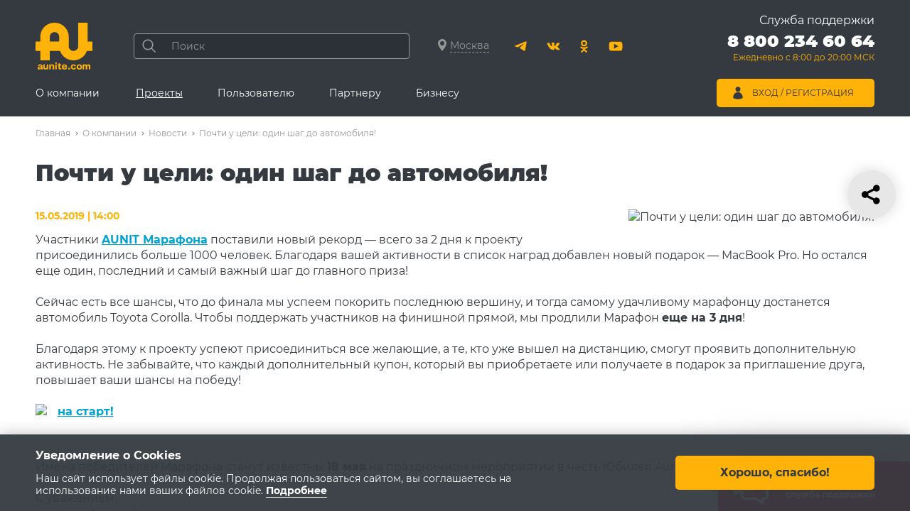

--- FILE ---
content_type: text/html; charset=UTF-8
request_url: https://www.aunite.com/company/news/pochti_u_tseli__odin_shag_do_avtomobilya_/
body_size: 27945
content:
<!doctype html>
<html lang="ru">
<head>
    <!-- Yandex.Metrika counter -->
    <script type="text/javascript">
        (function (m, e, t, r, i, k, a) {
            m[i] = m[i] || function () {
                (m[i].a = m[i].a || []).push(arguments)
            };
            m[i].l = 1 * new Date();
            k = e.createElement(t), a = e.getElementsByTagName(t)[0], k.async = 1, k.src = r, a.parentNode.insertBefore(k, a)
        })
        (window, document, "script", "https://mc.yandex.ru/metrika/tag.js", "ym");

        ym(29562875, "init", {
            clickmap: true,
            trackLinks: true,
            accurateTrackBounce: true,
            webvisor: true,
            ecommerce: "dataLayer"
        });
    </script>
    <noscript>
        <div><img src="https://mc.yandex.ru/watch/29562875" style="position:absolute; left:-9999px;" alt=""/></div>
    </noscript>
    <!-- /Yandex.Metrika counter -->

    
    <script>
        //Messaging id for js/firebase_subscripbe.js
        globMessagingSenderId = '839266837428';
        globAppKey = 'AIzaSyDx0UE-JklD7OM3sIOnL8V7CYOP3v035AQ';
        globAppId = '1:839266837428:web:4a1cbb10b1d04a579008e1';
        globProjectId = 'autoclub-d18c2';
    </script>
    <meta http-equiv="Content-Type" content="text/html; charset=UTF-8" />
<meta name="robots" content="index, follow" />
<meta name="description" content="В AUNIT Марафоне открыт еще один ценный приз — MacBook Pro, а до автомобиля остался всего один шаг" />
<link href="/local/templates/general/frontend/blocks/news-detail/news-detail.css?1697085081562" type="text/css"  rel="stylesheet" />
<link href="/local/templates/general/frontend/blocks/news-list/news-list.css?1631268484843" type="text/css"  rel="stylesheet" />
<link href="/local/templates/general/frontend/blocks/news-big-i/news-big-i.css?16312684841211" type="text/css"  rel="stylesheet" />
<link href="/local/templates/general/frontend/blocks/load-more-btn/load-more-btn.css?1631268484132" type="text/css"  rel="stylesheet" />
<link href="/local/templates/general/components/bitrix/news/news/bitrix/news.detail/.default/style.css?163817184296" type="text/css"  rel="stylesheet" />
<link href="/local/templates/general/frontend/blocks/h-cart/h-cart.css?17495282092601" type="text/css"  rel="stylesheet" />
<link href="/local/js/aunite/vendor/magnific_popup/magnific-popup.css?16161482447196" type="text/css"  data-template-style="true"  rel="stylesheet" />
<link href="/local/js/aunite/vendor/malihu-custom-scrollbar-plugin/jquery.mCustomScrollbar.css?161614824411020" type="text/css"  data-template-style="true"  rel="stylesheet" />
<link href="/local/templates/general/node_modules/jquery-form-styler/dist/jquery.formstyler.css?15086742272175" type="text/css"  data-template-style="true"  rel="stylesheet" />
<link href="/local/templates/general/frontend/blocks/popup/popup.css?17119464503257" type="text/css"  data-template-style="true"  rel="stylesheet" />
<link href="/local/templates/general/frontend/blocks/city-popup/city-popup.css?16190016994533" type="text/css"  data-template-style="true"  rel="stylesheet" />
<link href="/local/templates/general/frontend/blocks/loader/loader.css?16316845881568" type="text/css"  data-template-style="true"  rel="stylesheet" />
<link href="/local/templates/general/frontend/blocks/auth-form/auth-form.css?1624957291773" type="text/css"  data-template-style="true"  rel="stylesheet" />
<link href="/local/templates/general/frontend/css/common.css?172767151628647" type="text/css"  data-template-style="true"  rel="stylesheet" />
<link href="/local/templates/general/frontend/css/utils.css?1660191543326" type="text/css"  data-template-style="true"  rel="stylesheet" />
<link href="/local/templates/general/frontend/css/layout.css?174952820917464" type="text/css"  data-template-style="true"  rel="stylesheet" />
<link href="/local/templates/general/frontend/blocks/site-share/site-share.css?16184795631567" type="text/css"  data-template-style="true"  rel="stylesheet" />
<link href="/local/templates/general/frontend/blocks/tocart-popup/tocart-popup.css?16800807941372" type="text/css"  data-template-style="true"  rel="stylesheet" />
<link href="/local/templates/general/frontend/libs/font-awesome/data/css/font-awesome.min.css?163480135730990" type="text/css"  data-template-style="true"  rel="stylesheet" />
<link href="/local/templates/general/frontend/blocks/popup-subscribe/popup-subscribe.css?1620290312521" type="text/css"  data-template-style="true"  rel="stylesheet" />
<link href="/local/components/aunite/notifications/templates/general/style.css?1737347927168" type="text/css"  data-template-style="true"  rel="stylesheet" />
<link href="/local/templates/general/frontend/blocks/notifications/notifications.css?1745570853650" type="text/css"  data-template-style="true"  rel="stylesheet" />
<link href="/local/templates/general/frontend/blocks/popup-icon/popup-icon.css?1620290312669" type="text/css"  data-template-style="true"  rel="stylesheet" />
<link href="/local/templates/general/frontend/blocks/mobile-menu/mobile-menu.css?16526966713174" type="text/css"  data-template-style="true"  rel="stylesheet" />
<link href="/local/templates/general/frontend/blocks/m-nav/m-nav.css?16249572913293" type="text/css"  data-template-style="true"  rel="stylesheet" />
<link href="/local/templates/general/frontend/blocks/h-search/h-search.css?16190016991139" type="text/css"  data-template-style="true"  rel="stylesheet" />
<link href="/local/templates/general/frontend/blocks/b-search/b-search.css?17344239493402" type="text/css"  data-template-style="true"  rel="stylesheet" />
<link href="/local/templates/general/frontend/blocks/socials/socials.css?1619001699261" type="text/css"  data-template-style="true"  rel="stylesheet" />
<link href="/local/templates/general/frontend/blocks/h-nav/h-nav.css?16896585514670" type="text/css"  data-template-style="true"  rel="stylesheet" />
<link href="/local/templates/general/frontend/blocks/h-promo/h-promo.css?1619001699553" type="text/css"  data-template-style="true"  rel="stylesheet" />
<link href="/local/templates/general/frontend/blocks/h-user-menu/h-user-menu.css?16279652793197" type="text/css"  data-template-style="true"  rel="stylesheet" />
<link href="/local/templates/general/frontend/blocks/h-user-menu/extra-user-menu.css?1644227981361" type="text/css"  data-template-style="true"  rel="stylesheet" />
<link href="/local/templates/general/frontend/blocks/breadcrumbs/breadcrumbs.css?1740039124746" type="text/css"  data-template-style="true"  rel="stylesheet" />
<link href="/local/templates/general/frontend/blocks/f-menu/f-menu.css?1619001699620" type="text/css"  data-template-style="true"  rel="stylesheet" />
<link href="/local/templates/general/frontend/blocks/cookie/cookie.css?16190016991223" type="text/css"  data-template-style="true"  rel="stylesheet" />
<script>if(!window.BX)window.BX={};if(!window.BX.message)window.BX.message=function(mess){if(typeof mess==='object'){for(let i in mess) {BX.message[i]=mess[i];} return true;}};</script>
<script>(window.BX||top.BX).message({"JS_CORE_LOADING":"Загрузка...","JS_CORE_NO_DATA":"- Нет данных -","JS_CORE_WINDOW_CLOSE":"Закрыть","JS_CORE_WINDOW_EXPAND":"Развернуть","JS_CORE_WINDOW_NARROW":"Свернуть в окно","JS_CORE_WINDOW_SAVE":"Сохранить","JS_CORE_WINDOW_CANCEL":"Отменить","JS_CORE_WINDOW_CONTINUE":"Продолжить","JS_CORE_H":"ч","JS_CORE_M":"м","JS_CORE_S":"с","JSADM_AI_HIDE_EXTRA":"Скрыть лишние","JSADM_AI_ALL_NOTIF":"Показать все","JSADM_AUTH_REQ":"Требуется авторизация!","JS_CORE_WINDOW_AUTH":"Войти","JS_CORE_IMAGE_FULL":"Полный размер"});</script>

<script src="/bitrix/js/main/core/core.js?1766460890511455"></script>

<script>BX.Runtime.registerExtension({"name":"main.core","namespace":"BX","loaded":true});</script>
<script>BX.setJSList(["\/bitrix\/js\/main\/core\/core_ajax.js","\/bitrix\/js\/main\/core\/core_promise.js","\/bitrix\/js\/main\/polyfill\/promise\/js\/promise.js","\/bitrix\/js\/main\/loadext\/loadext.js","\/bitrix\/js\/main\/loadext\/extension.js","\/bitrix\/js\/main\/polyfill\/promise\/js\/promise.js","\/bitrix\/js\/main\/polyfill\/find\/js\/find.js","\/bitrix\/js\/main\/polyfill\/includes\/js\/includes.js","\/bitrix\/js\/main\/polyfill\/matches\/js\/matches.js","\/bitrix\/js\/ui\/polyfill\/closest\/js\/closest.js","\/bitrix\/js\/main\/polyfill\/fill\/main.polyfill.fill.js","\/bitrix\/js\/main\/polyfill\/find\/js\/find.js","\/bitrix\/js\/main\/polyfill\/matches\/js\/matches.js","\/bitrix\/js\/main\/polyfill\/core\/dist\/polyfill.bundle.js","\/bitrix\/js\/main\/core\/core.js","\/bitrix\/js\/main\/polyfill\/intersectionobserver\/js\/intersectionobserver.js","\/bitrix\/js\/main\/lazyload\/dist\/lazyload.bundle.js","\/bitrix\/js\/main\/polyfill\/core\/dist\/polyfill.bundle.js","\/bitrix\/js\/main\/parambag\/dist\/parambag.bundle.js"]);
</script>
<script>BX.Runtime.registerExtension({"name":"aunite.vendor.magnific_popup","namespace":"window","loaded":true});</script>
<script>BX.Runtime.registerExtension({"name":"aunite.vendor.firebase","namespace":"window","loaded":true});</script>
<script>BX.Runtime.registerExtension({"name":"aunite.vendor.malihu-custom-scrollbar-plugin","namespace":"window","loaded":true});</script>
<script>BX.Runtime.registerExtension({"name":"aunite.vendor.formstyler","namespace":"window","loaded":true});</script>
<script>BX.Runtime.registerExtension({"name":"aunite.main.region","namespace":"window","loaded":true});</script>
<script>BX.Runtime.registerExtension({"name":"aunite.main.auth_form","namespace":"window","loaded":true});</script>
<script>(window.BX||top.BX).message({"LANGUAGE_ID":"ru","FORMAT_DATE":"DD.MM.YYYY","FORMAT_DATETIME":"DD.MM.YYYY HH:MI:SS","COOKIE_PREFIX":"BITRIX_SM","SERVER_TZ_OFFSET":"10800","UTF_MODE":"Y","SITE_ID":"s1","SITE_DIR":"\/","USER_ID":"","SERVER_TIME":1768921505,"USER_TZ_OFFSET":0,"USER_TZ_AUTO":"Y","bitrix_sessid":"161d9eec6da9859c4f5b8c231a40fa58"});</script>


<script src="https://cdn.jsdelivr.net/npm/jquery@3.5.0/dist/jquery.min.js"></script>
<script src="https://cdn.jsdelivr.net/npm/jquery.cookie@1.4.1/jquery.cookie.min.js"></script>
<script>
					(function () {
						"use strict";

						var counter = function ()
						{
							var cookie = (function (name) {
								var parts = ("; " + document.cookie).split("; " + name + "=");
								if (parts.length == 2) {
									try {return JSON.parse(decodeURIComponent(parts.pop().split(";").shift()));}
									catch (e) {}
								}
							})("BITRIX_CONVERSION_CONTEXT_s1");

							if (cookie && cookie.EXPIRE >= BX.message("SERVER_TIME"))
								return;

							var request = new XMLHttpRequest();
							request.open("POST", "/bitrix/tools/conversion/ajax_counter.php", true);
							request.setRequestHeader("Content-type", "application/x-www-form-urlencoded");
							request.send(
								"SITE_ID="+encodeURIComponent("s1")+
								"&sessid="+encodeURIComponent(BX.bitrix_sessid())+
								"&HTTP_REFERER="+encodeURIComponent(document.referrer)
							);
						};

						if (window.frameRequestStart === true)
							BX.addCustomEvent("onFrameDataReceived", counter);
						else
							BX.ready(counter);
					})();
				</script>
<meta name="viewport" content="width=device-width, initial-scale=1.0">
<meta http-equiv="X-UA-Compatible" content="ie=edge">
<meta name="format-detection" content="telephone=no">
<meta name="verify-reformal" content="99291d4ae2f5f87ea89594d1"/>
<meta name="yandex-verification" content="5b77b15c512dd330"/>
<meta name="yandex-verification" content="7f62b0ed6a6c6aca"/>
<meta name="tradetracker-site-verification" content="bfa33aa6ce18892528f0f25c24d5868f41cd8dc6"/>
<meta property="og:image" content="https://www.aunite.com/local/templates/general/frontend/img/logo.svg"/>
<meta property="og:image:secure_url" content="https://www.aunite.com/local/templates/general/frontend/img/logo.svg"/>
<link rel="apple-touch-icon" sizes="180x180" href="/images/apple-touch-icon.png?v=00z0wO480Y">
<link rel="icon" type="image/png" sizes="32x32" href="/images/favicon-32x32.png?v=00z0wO480Y">
<link rel="icon" type="image/png" sizes="16x16" href="/images/favicon-16x16.png?v=00z0wO480Y">
<link rel="mask-icon" href="/images/safari-pinned-tab.svg?v=00z0wO480Y" color="#000000">
<link rel="shortcut icon" href="/images/favicon.ico?v=00z0wO480Y">
<meta name="apple-itunes-app" content="app-id=1056018474">
<meta name="msapplication-TileColor" content="#000000">
<meta name="msapplication-config" content="/images/browserconfig.xml?v=00z0wO480Y">
<meta name="theme-color" content="#ffffff">
<meta property="og:image" content="https://www.aunite.com/upload/iblock/3be/aunite_marafon2301.png" />
<meta itemprop="image" content="https://www.aunite.com/upload/iblock/3be/aunite_marafon2301.png" />
<meta name="twitter:image" content="https://www.aunite.com/upload/iblock/3be/aunite_marafon2301.png" />
<link rel="image_src" href="https://www.aunite.com/upload/iblock/3be/aunite_marafon2301.png" />



<script src="/local/js/aunite/vendor/magnific_popup/magnific.popup.js?161614824420265"></script>
<script src="/local/js/aunite/vendor/magnific_popup/magnific-popup-lang.js?16294522271500"></script>
<script src="/local/templates/general/node_modules/firebase/firebase-app-compat.js?49916250027627"></script>
<script src="/local/templates/general/node_modules/firebase/firebase-messaging-compat.js?49916250037508"></script>
<script src="/local/js/aunite/vendor/firebase/firebase_subscribe.js?16824111658502"></script>
<script src="/local/templates/general/node_modules/malihu-custom-scrollbar-plugin/jquery.mCustomScrollbar.concat.min.js?146818895745483"></script>
<script src="/local/templates/general/node_modules/jquery-form-styler/dist/jquery.formstyler.min.js?150867525118038"></script>
<script src="/local/templates/general/frontend/blocks/popup/popup.js?1616148244311"></script>
<script src="/local/templates/general/frontend/blocks/city-popup/city-popup-prod.js?17520524448117"></script>
<script src="/local/templates/general/js/lang/ru_RU_translation.js?16161482447741"></script>
<script src="/local/templates/general/frontend/blocks/popup-subscribe/popup-subscribe-prod.js?17579114853888"></script>
<script src="/local/components/aunite/notifications/templates/general/script.js?17485111442989"></script>
<script src="/local/templates/general/frontend/blocks/notifications/notifications.js?1620290312332"></script>
<script src="/local/templates/general/frontend/js/layout-mobile-menus.js?16462086918126"></script>
<script src="/local/templates/general/components/bitrix/sale.basket.basket.line/minicart/script.js?16287606375335"></script>
<script src="/local/templates/general/frontend/blocks/au-search/au-search.js?17570579506577"></script>
<script src="/local/templates/general/frontend/blocks/h-nav/h-nav.js?1616148244556"></script>
<script src="/local/templates/general/js/bannerClick.js?1661328147149"></script>
<script src="/local/templates/general/frontend/blocks/cookie/cookie-prod.js?1686885923362"></script>
<script src="/local/components/aunite/ecommerce.counter/templates/.default/script.js?171143109313978"></script>
<script src="/local/templates/general/frontend/blocks/h-cart/h-cart.js?1747802091395"></script>
<script>new Image().src='https://aunite.com/bitrix/spread.php?s=&k=bcaccd801ba746e851b000b116d66c50';
new Image().src='https://www.austore.ru/bitrix/spread.php?s=&k=bcaccd801ba746e851b000b116d66c50';
</script>



    <script>
        curPage = '/company/news/pochti_u_tseli__odin_shag_do_avtomobilya_/'
    </script>

    <script src="https://www.google.com/recaptcha/api.js?onload=RecaptchaCallback&render=6LfPn3AUAAAAAItD8qP-sWtZfY_V-RcuZJJjkH0_" async defer></script> 
    <title>Почти у цели: один шаг до автомобиля! | Aunite Group</title>
</head>
<body>
<!-- WWB tracking-code  -->
<script>
    (function (w, d, t, a, n, js, ojs) {
        w['WWBApiWidget']= n; w[n] = w[n] || function () {(w[n].q = w[n].q || []).push(arguments)};
        w[n].l = 1 * new Date(); js = d.createElement(t);
        ojs = d.getElementsByTagName(t)[0]; js.async = 1;
        js.src = a; ojs.parentNode.insertBefore(js, ojs);
    })(window, document, 'script', 'https://bot.aunite.com/widget-api/widget.js', 'wwbapi');
    wwbapi('init')
    wwbapi('set_bot_uuid', '474cc3d7-52fa-4f32-af1e-6f6d2681e19b')
</script>
<!-- WWB tracking-code -->

<!-- Top.Mail.Ru counter -->
<script type="text/javascript">
    var _tmr = window._tmr || (window._tmr = []);
    _tmr.push({id: "3484078", type: "pageView", start: (new Date()).getTime()});
    (function (d, w, id) {
        if (d.getElementById(id)) return;
        var ts = d.createElement("script"); ts.type = "text/javascript"; ts.async = true; ts.id = id;
        ts.src = "https://top-fwz1.mail.ru/js/code.js";
        var f = function () {var s = d.getElementsByTagName("script")[0]; s.parentNode.insertBefore(ts, s);};
        if (w.opera == "[object Opera]") { d.addEventListener("DOMContentLoaded", f, false); } else { f(); }
    })(document, window, "tmr-code");
</script>
<noscript><div><img src="https://top-fwz1.mail.ru/counter?id=3484078;js=na"; style="position:absolute;left:-9999px;" alt="Top.Mail.Ru" /></div></noscript>
<!-- /Top.Mail.Ru counter -->
<!-- Correct browsers check -->
<script src="https://yastatic.net/browser-updater/v1/script.js" charset="utf-8"></script>
<script>var yaBrowserUpdater = new ya.browserUpdater.init({
        "lang": "ru",
        "browsers": {
            "yabrowser": "16.12",
            "chrome": "62",
            "ie": "10",
            "opera": "49",
            "safari": "9.1",
            "fx": "57",
            "iron": "35",
            "flock": "Infinity",
            "palemoon": "25",
            "camino": "Infinity",
            "maxthon": "4.5",
            "seamonkey": "2.3"
        },
        "theme": "red"
    });</script>
<!-- End Correct browsers check -->
<div class="notifications">
        <div class="notifications__item popup popup--white popup-subscribe">
        <button type="button" class="js-notification-popup-close popup__close unset-btn">
            <svg aria-hidden="true" width="20" height="20">
                <use xlink:href="#ic-cross"></use>
            </svg>
        </button>
        <div class="popup__text text-bold">
            <p>
                Будьте в курсе наших новостей!
                Подпишитесь на наши уведомления!
            </p>
        </div>
        <div class="popup-subscribe__btns popup__btns popup__btns--line">
            <a href="#" id="subscribeF"
               class="popup-subscribe__btn popup-subscribe__btn-yes btn btn--size-m btn--b-radius-5 btn--primary btn--hover-slide">
                Подписаться
            </a>
            <button type="button"
                    class="popup-subscribe__btn popup-subscribe__btn-no btn btn--size-m btn--b-radius-5 btn--gray btn--hover-slide">
                Отказаться
            </button>
        </div>
    </div>
        </div>

<input type='hidden' id='region_detect' value='2'/><input type='hidden' id='town' value='1'/><input type='hidden' id='town_name' value='Москва'/><input type='hidden' id='SALE_USER_ID' value='1768921505696f99a16a218'/><input type="hidden" id="usergroup" value="all"/><input type="hidden" id="guestid" value="161d9eec6da9859c4f5b8c231a40fa58"/>

<div class="site">
    

<div class="mobile-menu">

    <div class="mobile-menu__scroller">

        <button class="mobile-menu__close unset-btn js-close-mobile-menu" aria-label="Закрыть меню">
            <svg aria-hidden="true" width="20" height="20">
                <use xlink:href="#ic-cross"></use>
            </svg>
        </button>

        <div class="mobile-menu__inner js-mobile-menu-slide level-2">
            <a href="javascript:void(0)" class="h-city magnific-ajax" data-href="/float/city.php">
                <svg width="12" height="17" class="h-city__icon">
                    <use xlink:href="#ic-location"></use>
                </svg>
                <span class="h-city__city">Москва</span>
            </a>

            <div class="mobile-menu__call">
                <span class="mobile-menu__call-site">Служба поддержки</span>

                                <a class="mobile-menu__phone" href="tel:88002346064" rel="nofollow">
                    8 800 234 60 64                </a>
                
                <span class="mobile-menu__call-time">Ежедневно с 8:00 до 20:00 МСК</span>
            </div>


            
                        <script>
    var bx_basketFKauiI = new BitrixSmallCart;
</script>


    <!--'start_frame_cache_bx_basketFKauiI'-->    <a href="/shop/cart/" class="h-cart">
        <span class="h-cart__icon">
            <svg aria-hidden="true" width="24" height="20">
                <use xlink:href="#ic-cart"></use>
            </svg>
                    </span>

                    <span class="h-cart__title">Корзина</span>
            </a>
<div class="popup popup--white tocart-popup">
    <button type="button" class="popup__close unset-btn" title="Закрыть">
        <svg width="20" height="20" aria-hidden="true">
            <use xlink:href="#ic-cross"></use>
        </svg>
    </button>
    <div class="tocart-popup__title"><strong>Товар добавлен в корзину.</strong></div>
    <div class="tocart-popup__inner">
        <div></div>
        <a href="/shop/cart/" class="btn btn--size-s btn--b-radius-3">Перейти в корзину</a>
    </div>
</div><!--'end_frame_cache_bx_basketFKauiI'-->

<script type="text/javascript">
    bx_basketFKauiI.siteId       = 's1';
    bx_basketFKauiI.cartId       = 'bx_basketFKauiI';
    bx_basketFKauiI.ajaxPath     = '/bitrix/components/bitrix/sale.basket.basket.line/ajax.php';
    bx_basketFKauiI.templateName = 'minicart';
    bx_basketFKauiI.arParams     =  {'HIDE_ON_BASKET_PAGES':'N','PATH_TO_AUTHORIZE':'/shop/login/','PATH_TO_BASKET':'/shop/cart/','PATH_TO_ORDER':'/shop/order/','PATH_TO_PERSONAL':'/shop/personal/','PATH_TO_PROFILE':'/shop/personal/','PATH_TO_REGISTER':'/shop/login/','POSITION_FIXED':'N','SHOW_AUTHOR':'N','SHOW_EMPTY_VALUES':'Y','SHOW_NUM_PRODUCTS':'Y','SHOW_PERSONAL_LINK':'N','SHOW_PRODUCTS':'N','SHOW_REGISTRATION':'N','SHOW_TOTAL_PRICE':'Y','CACHE_TYPE':'A','SHOW_DELAY':'Y','SHOW_NOTAVAIL':'Y','SHOW_IMAGE':'Y','SHOW_PRICE':'Y','SHOW_SUMMARY':'Y','POSITION_VERTICAL':'top','POSITION_HORIZONTAL':'right','MAX_IMAGE_SIZE':'70','AJAX':'N','~HIDE_ON_BASKET_PAGES':'N','~PATH_TO_AUTHORIZE':'/shop/login/','~PATH_TO_BASKET':'/shop/cart/','~PATH_TO_ORDER':'/shop/order/','~PATH_TO_PERSONAL':'/shop/personal/','~PATH_TO_PROFILE':'/shop/personal/','~PATH_TO_REGISTER':'/shop/login/','~POSITION_FIXED':'N','~SHOW_AUTHOR':'N','~SHOW_EMPTY_VALUES':'Y','~SHOW_NUM_PRODUCTS':'Y','~SHOW_PERSONAL_LINK':'N','~SHOW_PRODUCTS':'N','~SHOW_REGISTRATION':'N','~SHOW_TOTAL_PRICE':'Y','~CACHE_TYPE':'A','~SHOW_DELAY':'Y','~SHOW_NOTAVAIL':'Y','~SHOW_IMAGE':'Y','~SHOW_PRICE':'Y','~SHOW_SUMMARY':'Y','~POSITION_VERTICAL':'top','~POSITION_HORIZONTAL':'right','~MAX_IMAGE_SIZE':'70','~AJAX':'N','cartId':'bx_basketFKauiI'}; // TODO \Bitrix\Main\Web\Json::encode
    bx_basketFKauiI.closeMessage = 'Скрыть';
    bx_basketFKauiI.openMessage  = 'Раскрыть';
    bx_basketFKauiI.activate();
</script>            

                            <nav class="mobile-menu__nav m-nav">

        <div class="m-nav__top">
            <button class="m-nav__back unset-btn">
                <span class="m-nav__back-text">
                    <svg aria-hidden="true" width="18" height="20">
                        <use xlink:href="#ic-arrow-right"></use>
                    </svg>
                     Назад
                </span>
            </button>
        </div>

        <ul class="m-nav__list">

                            <li class="m-nav__item m-nav__item--opened">
                    <a href="/company/" class="m-nav__link m-nav__link--has-sub prevent-default" >
                        О компании                    </a>

                    <!--                        <div class="m-nav__dropdown">-->
                            <ul class="m-nav__sub">
                                <li class="m-nav__sub-item">
                                    <a href="/company/"
                                       class="m-nav__sub-link m-nav__sub-link--title js-hide-menu"
                                        >
                                        О компании                                    </a>
                                </li>
                                                                    <li class="m-nav__sub-item m-nav__sub-item--opened">

                                        <a href="/company/news/"
                                           class="m-nav__sub-link js-hide-menu _active"
                                            >
                                            Новости                                        </a>

                                        
                                    </li>
                                                                        <li class="m-nav__sub-item">

                                        <a href="https://afisha.aunite.com"
                                           class="m-nav__sub-link js-hide-menu"
                                            target="_blank">
                                            Афиша                                        </a>

                                        
                                    </li>
                                                                        <li class="m-nav__sub-item">

                                        <a href="/company/reviews/"
                                           class="m-nav__sub-link js-hide-menu"
                                            >
                                            Отзывы                                        </a>

                                        
                                    </li>
                                                                        <li class="m-nav__sub-item">

                                        <a href="/personal/"
                                           class="m-nav__sub-link js-hide-menu"
                                            >
                                            Личный кабинет                                        </a>

                                        
                                    </li>
                                                                        <li class="m-nav__sub-item">

                                        <a href="/company/support/"
                                           class="m-nav__sub-link js-hide-menu"
                                            >
                                            Служба поддержки                                        </a>

                                        
                                    </li>
                                                                        <li class="m-nav__sub-item">

                                        <a href="/company/leaders/"
                                           class="m-nav__sub-link js-hide-menu"
                                            >
                                            Лидеры                                        </a>

                                        
                                    </li>
                                                                        <li class="m-nav__sub-item">

                                        <a href="/company/contacts/"
                                           class="m-nav__sub-link js-hide-menu"
                                            >
                                            Контакты                                        </a>

                                        
                                    </li>
                                    
                            </ul>
<!--                        </div>-->
                                        </li>

                                <li class="m-nav__item">
                    <a href="/#scrollto_main-projects" class="m-nav__link m-nav__link--has-sub prevent-default" >
                        Проекты                    </a>

                    <!--                        <div class="m-nav__dropdown">-->
                            <ul class="m-nav__sub">
                                <li class="m-nav__sub-item">
                                    <a href="/#scrollto_main-projects"
                                       class="m-nav__sub-link m-nav__sub-link--title js-hide-menu"
                                        >
                                        Проекты                                    </a>
                                </li>
                                                                    <li class="m-nav__sub-item">

                                        <a href="/shop/"
                                           class="m-nav__sub-link m-nav__sub-link--has-sub"
                                            target="_blank">
                                            Интернет-магазин<br />AU Store                                        </a>

                                                                                    <ul class="m-nav__deep">

                                                <li class="m-nav__deep-item">
                                                    <a href="/shop/"
                                                       class="m-nav__deep-link m-nav__deep-link--title js-hide-menu"
                                                        target="_blank">
                                                        Интернет-магазин<br />AU Store                                                    </a>
                                                </li>

                                                                                                                                                        <li class="m-nav__deep-item">
                                                        <a href="/shop/hit/"
                                                           class="m-nav__deep-link js-hide-menu"
                                                            >
                                                            Хиты продаж                                                        </a>
                                                    </li>
                                                                                                                                                            <li class="m-nav__deep-item">
                                                        <a href="/shop/aktsii/"
                                                           class="m-nav__deep-link js-hide-menu"
                                                            >
                                                            Акции                                                        </a>
                                                    </li>
                                                                                                                                                            <li class="m-nav__deep-item">
                                                        <a href="/shop/novinki/"
                                                           class="m-nav__deep-link js-hide-menu"
                                                            >
                                                            Новинки                                                        </a>
                                                    </li>
                                                                                                                                                            <li class="m-nav__deep-item">
                                                        <a href="/shop/nabory-programmy-au-store/"
                                                           class="m-nav__deep-link js-hide-menu"
                                                            >
                                                            Наборы и программы                                                        </a>
                                                    </li>
                                                                                                                                                            <li class="m-nav__deep-item">
                                                        <a href="/shop/akademiya-krasoty-i-zdorovya/"
                                                           class="m-nav__deep-link js-hide-menu"
                                                            >
                                                            Здоровье                                                        </a>
                                                    </li>
                                                                                                                                                            <li class="m-nav__deep-item">
                                                        <a href="/shop/krasota/"
                                                           class="m-nav__deep-link js-hide-menu"
                                                            >
                                                            Красота                                                        </a>
                                                    </li>
                                                                                                                                                            <li class="m-nav__deep-item">
                                                        <a href="/shop/instrumenty/"
                                                           class="m-nav__deep-link js-hide-menu"
                                                            >
                                                            Сувенирная и печатная продукция                                                        </a>
                                                    </li>
                                                    
                                            </ul>
                                            
                                    </li>
                                                                        <li class="m-nav__sub-item">

                                        <a href="/marketing-dream/"
                                           class="m-nav__sub-link js-hide-menu"
                                            >
                                            Маркетинг мечты                                        </a>

                                        
                                    </li>
                                                                        <li class="m-nav__sub-item">

                                        <a href="/cashback/"
                                           class="m-nav__sub-link js-hide-menu"
                                            >
                                            Кэшбэк-сервис                                        </a>

                                        
                                    </li>
                                                                        <li class="m-nav__sub-item">

                                        <a href="https://university.aunite.com/"
                                           class="m-nav__sub-link js-hide-menu"
                                            target="_blank">
                                            Корпоративный университет                                        </a>

                                        
                                    </li>
                                                                        <li class="m-nav__sub-item">

                                        <a href="https://www.aunite.io/"
                                           class="m-nav__sub-link js-hide-menu"
                                            target="_blank">
                                            Aunit                                        </a>

                                        
                                    </li>
                                                                        <li class="m-nav__sub-item">

                                        <a href="/board/"
                                           class="m-nav__sub-link m-nav__sub-link--has-sub"
                                            >
                                            Sell Market                                        </a>

                                                                                    <ul class="m-nav__deep">

                                                <li class="m-nav__deep-item">
                                                    <a href="/board/"
                                                       class="m-nav__deep-link m-nav__deep-link--title js-hide-menu"
                                                        >
                                                        Sell Market                                                    </a>
                                                </li>

                                                                                                                                                        <li class="m-nav__deep-item">
                                                        <a href="/personal/board/ad-submit/"
                                                           class="m-nav__deep-link js-hide-menu"
                                                            >
                                                            Добавить объявление                                                        </a>
                                                    </li>
                                                                                                                                                            <li class="m-nav__deep-item">
                                                        <a href="/personal/board/"
                                                           class="m-nav__deep-link js-hide-menu"
                                                            >
                                                            Мои объявления                                                        </a>
                                                    </li>
                                                                                                                                                            <li class="m-nav__deep-item">
                                                        <a href="/board/"
                                                           class="m-nav__deep-link js-hide-menu"
                                                            >
                                                            Список объявлений                                                        </a>
                                                    </li>
                                                    
                                            </ul>
                                            
                                    </li>
                                                                        <li class="m-nav__sub-item">

                                        <a href="/personal/aplay/"
                                           class="m-nav__sub-link js-hide-menu"
                                            >
                                            Aplay                                        </a>

                                        
                                    </li>
                                                                        <li class="m-nav__sub-item">

                                        <a href="https://tourism.aunite.com/"
                                           class="m-nav__sub-link js-hide-menu"
                                            target="_blank">
                                            Туристическая программа                                        </a>

                                        
                                    </li>
                                    
                            </ul>
<!--                        </div>-->
                                        </li>

                                <li class="m-nav__item">
                    <a href="/consumer/" class="m-nav__link m-nav__link--has-sub prevent-default" >
                        Пользователю                    </a>

                    <!--                        <div class="m-nav__dropdown">-->
                            <ul class="m-nav__sub">
                                <li class="m-nav__sub-item">
                                    <a href="/consumer/"
                                       class="m-nav__sub-link m-nav__sub-link--title js-hide-menu"
                                        >
                                        Пользователю                                    </a>
                                </li>
                                                                    <li class="m-nav__sub-item">

                                        <a href="/consumer/"
                                           class="m-nav__sub-link js-hide-menu"
                                            >
                                            Как стать пользователем?                                        </a>

                                        
                                    </li>
                                                                        <li class="m-nav__sub-item">

                                        <a href="/personal/learning/obuchenie-dlya-potrebiteley/"
                                           class="m-nav__sub-link js-hide-menu"
                                            >
                                            Обучение пользователей                                        </a>

                                        
                                    </li>
                                    
                            </ul>
<!--                        </div>-->
                                        </li>

                                <li class="m-nav__item">
                    <a href="/member/" class="m-nav__link m-nav__link--has-sub prevent-default" >
                        Партнеру                    </a>

                    <!--                        <div class="m-nav__dropdown">-->
                            <ul class="m-nav__sub">
                                <li class="m-nav__sub-item">
                                    <a href="/member/"
                                       class="m-nav__sub-link m-nav__sub-link--title js-hide-menu"
                                        >
                                        Партнеру                                    </a>
                                </li>
                                                                    <li class="m-nav__sub-item">

                                        <a href="/member/Individual/"
                                           class="m-nav__sub-link m-nav__sub-link--has-sub"
                                            >
                                            Начать зарабатывать                                        </a>

                                                                                    <ul class="m-nav__deep">

                                                <li class="m-nav__deep-item">
                                                    <a href="/member/Individual/"
                                                       class="m-nav__deep-link m-nav__deep-link--title js-hide-menu"
                                                        >
                                                        Начать зарабатывать                                                    </a>
                                                </li>

                                                                                                                                                        <li class="m-nav__deep-item">
                                                        <a href="/member/affiliate-office/"
                                                           class="m-nav__deep-link js-hide-menu"
                                                            >
                                                            Партнерский офис                                                        </a>
                                                    </li>
                                                                                                                                                            <li class="m-nav__deep-item">
                                                        <a href="/member/Individual/representation/"
                                                           class="m-nav__deep-link js-hide-menu"
                                                            target="_blank">
                                                            Представительство AU Store                                                        </a>
                                                    </li>
                                                    
                                            </ul>
                                            
                                    </li>
                                    
                            </ul>
<!--                        </div>-->
                                        </li>

                                <li class="m-nav__item">
                    <a href="https://discount.aunite.com/" class="m-nav__link js-hide-menu" target="_blank">
                        Бизнесу                    </a>

                                    </li>

                
        </ul>

    </nav>
    
            

            <div class="mobile-menu__socials">
                            </div>


        </div>
    </div>
</div>

    
    
    <div class="s-header">

        <header class="header header--color-white">

            <div class="c-container">
                <div class="header-layout">
                    <div class="header-layout__logo">
                        <a href="/">
                            <img class="header-layout__logo-img"
                                 src="/local/templates/general/frontend/img/logo.svg"
                                 alt="Логотип Aunite">
                        </a>
                    </div>
                    <div class="header-layout__complex">
                        <div class="h-complex">

                            <div class="h-complex__search">
                                
<form class="b-search h-search h-search--light" data-product-search autocomplete="off" action="/searchsite/">
    <div type="submit"
            class="h-search__icon js-btn-init-filter-ajax b-search__btn--center btn btn--hover-slide btn--b-radius-5">
        <svg aria-hidden="true" width="20" height="20">
            <use xlink:href="#ic-search"></use>
        </svg>
    </div>
    <label>
        <input placeholder="Поиск" name="q" type="text" class="h-search__input input" id="store_search">
        <input type="hidden" name="how" value="r"/>
    </label>
    <button type="button"
            class="b-search__clear-btn b-search__clear-btn--center b-search__clear-btn--hide  b-search__clear-btn--second unset-btn"
            title="Очистить">
        <svg width="16" height="16" aria-hidden="true" aria-label="Очистить">
            <use xlink:href="#ic-cross"></use>
        </svg>
    </button>
<a href=""></a>
    <div class="b-search__result">
        <ul class="b-search__list list-reset"></ul>
        <button class="b-search__more btn link-hover-default" type="submit">
            Показать все результаты
        </button>
    </div>
</form>
                            </div>

                                                        <div class="h-complex__city">
                                <a href="javascript:void(0)" class="h-city h-city--gray magnific-ajax"
                                   data-href="/float/city.php">
                                    <svg width="12" height="17" class="h-city__icon">
                                        <use xlink:href="#ic-location"></use>
                                    </svg>
                                    <span class="h-city__city">Москва</span>
                                </a>
                            </div>

                                                            <div class="h-complex__socials">
                                    <ul class="socials">
    <li class="socials__item">
        <a href="https://t.me/aunitecom" class="socials__link" aria-label="Telegram"
           title="Telegram" target="_blank" rel="nofollow">
            <svg width="24" height="16" viewBox="0 0 24 16" fill="none" xmlns="http://www.w3.org/2000/svg">
                <path d="M0.441612 7.28128L18.3367 0.0914401C19.2001 -0.255392 20.1284 0.434517 19.9853 1.31732L17.8096 14.7529C17.637 15.8186 16.3591 16.3503 15.4218 15.7465L9.00925 11.6153C8.5055 11.2907 8.44419 10.606 8.88319 10.2047L14.9685 4.64296C15.1271 4.49794 15.118 4.25389 14.9491 4.1199C14.8235 4.0204 14.644 4.01172 14.5084 4.09878L6.44718 9.26794C5.71914 9.73491 4.80766 9.86069 3.97055 9.60984L0.50538 8.57146C-0.135752 8.37927 -0.177608 7.53002 0.441366 7.28128H0.441612Z" fill="#FFB208"/>
            </svg>

        </a>
    </li>
    <li class="socials__item">
        <a href="https://vk.com/aunitecom" class="socials__link" aria-label="Вконтакте"
           title="Вконтакте" target="_blank" rel="nofollow">
            <svg width="24" height="24" aria-hidden="true">
                <use xlink:href="#ic-vk"></use>
            </svg>
        </a>
    </li>
    <li class="socials__item">
        <a href="https://ok.ru/aunitecom" class="socials__link"
           aria-label="Одноклассники"
           title="Одноклассники" target="_blank" rel="nofollow">
            <svg width="24" height="24" aria-hidden="true">
                <use xlink:href="#ic-odnoklassniki"></use>
            </svg>
        </a>
    </li>
    <li class="socials__item">
        <a href="https://www.youtube.com/channel/UC2nk4WFnwc8QYKZa5XRmSZA"
           class="socials__link"
           aria-label="Youtube" title="Youtube" lang="en" target="_blank"
           rel="nofollow">
            <svg width="24" height="24" aria-hidden="true">
                <use xlink:href="#ic-youtube"></use>
            </svg>
        </a>
    </li>
</ul>                                </div>
                                                        </div>
                    </div>
                    <div class="header-layout__call">

                        <div class="header-layout__call-site">
                            <span class="h-call-site">Служба поддержки</span>
                        </div>

                        <div class="header-layout__call-phone">
                                                        <a class="h-phone" href="tel:88002346064" rel="nofollow"
                               aria-label="Позвонить 8 800 234 60 64">
                                <svg width="20" height="20" class="h-phone__icon">
                                    <use aria-hidden="true" xlink:href="#ic-phone"></use>
                                </svg>
                                <span class="h-phone__number">8 800 234 60 64</span>
                                <span class="h-phone__support-time">Ежедневно с 8:00 до 20:00 МСК</span>
                            </a>

                        </div>
                    </div>

                    <div class="header-layout__menu">
                                                    
    <nav class="h-nav">
        <ul class="h-nav__list">
                            <li class="h-nav__item">
                                        <a href="/company/" class="h-nav__link"
                       data-text="О компании" >О компании</a>
                                            <div class="h-nav__dropdown">
                            <div class="h-nav__dropdown-bg">
                                <div class="c-container">
                                    <div class="h-nav__layout">
                                        <div class="h-nav__left">
                                                                                        <ul class="h-nav__dropdown-list h-nav__dropdown-list--no-sub">
                                                
                                                    <li class="h-nav__dropdown-item">
                                                                                                                                                                        <a href="/company/news/"
                                                           class="h-nav__dropdown-link" >
                                                                                                                        Новости                                                        </a>
                                                                                                            </li>

                                                    
                                                    <li class="h-nav__dropdown-item">
                                                                                                                                                                        <a href="https://afisha.aunite.com"
                                                           class="h-nav__dropdown-link" target="_blank">
                                                                                                                        Афиша                                                        </a>
                                                                                                            </li>

                                                    
                                                    <li class="h-nav__dropdown-item">
                                                                                                                                                                        <a href="/company/reviews/"
                                                           class="h-nav__dropdown-link" >
                                                                                                                        Отзывы                                                        </a>
                                                                                                            </li>

                                                    
                                                    <li class="h-nav__dropdown-item">
                                                                                                                                                                        <a href="/personal/"
                                                           class="h-nav__dropdown-link" >
                                                                                                                        Личный кабинет                                                        </a>
                                                                                                            </li>

                                                    
                                                    <li class="h-nav__dropdown-item">
                                                                                                                                                                        <a href="/company/support/"
                                                           class="h-nav__dropdown-link" >
                                                                                                                        Служба поддержки                                                        </a>
                                                                                                            </li>

                                                    
                                                    <li class="h-nav__dropdown-item">
                                                                                                                                                                        <a href="/company/leaders/"
                                                           class="h-nav__dropdown-link" >
                                                                                                                        Лидеры                                                        </a>
                                                                                                            </li>

                                                    
                                                    <li class="h-nav__dropdown-item">
                                                                                                                                                                        <a href="/company/contacts/"
                                                           class="h-nav__dropdown-link" >
                                                                                                                        Контакты                                                        </a>
                                                                                                            </li>

                                                                                                </ul>

                                        </div>
                                        <div class="h-nav__right">
                                                                                            <div class="h-promo">
        
            <div class="h-promo__item">
                <a href="https://www.aunite.com/company/news/marafon__energiya_biznesa_2026___14_dney_transformatsii/" target="" class="h-promo__link" onclick="bannerClick(244)">                <picture>
                    <source media="(max-width: 1261px)"
                            srcset="[data-uri]">
                    <source srcset="/upload/rk/3c3/vz3jjsim7j7scsc6618a8jv11prbmhbk/576_768.jpg?3x 3x, /upload/resize_cache/rk/3c3/vz3jjsim7j7scsc6618a8jv11prbmhbk/384_524_2/576_768.jpg?2x 2x, /upload/resize_cache/rk/3c3/vz3jjsim7j7scsc6618a8jv11prbmhbk/192_262_2/576_768.jpg?1x 1x">
                    <img class="h-promo__img"
                         src="/upload/resize_cache/rk/3c3/vz3jjsim7j7scsc6618a8jv11prbmhbk/192_262_2/576_768.jpg?1x"
                         alt="Форум «Мечты сбываются» в Казани — главное событие 2026 года!">
                </picture>
                </a>            </div>
        
            <div class="h-promo__item">
                <a href="https://www.austore.ru/company/news/lineyka_silk_river_stala_eshchye_luchshe_/" target="" class="h-promo__link" onclick="bannerClick(242)">                <picture>
                    <source media="(max-width: 1261px)"
                            srcset="[data-uri]">
                    <source srcset="/upload/rk/68f/oiuyrp8fii6d468awikl6u1326yexyck/576_768.jpg?3x 3x, /upload/resize_cache/rk/68f/oiuyrp8fii6d468awikl6u1326yexyck/384_524_2/576_768.jpg?2x 2x, /upload/resize_cache/rk/68f/oiuyrp8fii6d468awikl6u1326yexyck/192_262_2/576_768.jpg?1x 1x">
                    <img class="h-promo__img"
                         src="/upload/resize_cache/rk/68f/oiuyrp8fii6d468awikl6u1326yexyck/192_262_2/576_768.jpg?1x"
                         alt="Линейка Silk River стала ещё лучше!">
                </picture>
                </a>            </div>
            </div>

                                                                                    </div>
                                    </div>
                                </div>
                            </div>
                        </div>
                                        </li>
                                <li class="h-nav__item">
                                        <a href="/#scrollto_main-projects" class="h-nav__link menu-underline"
                       data-text="Проекты" >Проекты</a>
                                            <div class="h-nav__dropdown">
                            <div class="h-nav__dropdown-bg">
                                <div class="c-container">
                                    <div class="h-nav__layout">
                                        <div class="h-nav__left">
                                                                                        <ul class="h-nav__dropdown-list h-nav__dropdown-list--has-sub">
                                                
                                                    <li class="h-nav__dropdown-item">
                                                                                                                                                                        <a href="/shop/"
                                                           class="h-nav__dropdown-link menu-underline" target="_blank">
                                                                                                                        Интернет-магазин<br />AU Store                                                        </a>
                                                                                                                    <ul class="h-nav__sub">
                                                                                                                                    <li class="h-nav__sub-item">
                                                                                                                                                                                                                        <a href="/shop/hit/"
                                                                           class="h-nav__sub-link" >
                                                                            Хиты продаж                                                                        </a>
                                                                    </li>
                                                                                                                                        <li class="h-nav__sub-item">
                                                                                                                                                                                                                        <a href="/shop/aktsii/"
                                                                           class="h-nav__sub-link" >
                                                                            Акции                                                                        </a>
                                                                    </li>
                                                                                                                                        <li class="h-nav__sub-item">
                                                                                                                                                                                                                        <a href="/shop/novinki/"
                                                                           class="h-nav__sub-link" >
                                                                            Новинки                                                                        </a>
                                                                    </li>
                                                                                                                                        <li class="h-nav__sub-item">
                                                                                                                                                                                                                        <a href="/shop/nabory-programmy-au-store/"
                                                                           class="h-nav__sub-link" >
                                                                            Наборы и программы                                                                        </a>
                                                                    </li>
                                                                                                                                        <li class="h-nav__sub-item">
                                                                                                                                                                                                                        <a href="/shop/akademiya-krasoty-i-zdorovya/"
                                                                           class="h-nav__sub-link" >
                                                                            Здоровье                                                                        </a>
                                                                    </li>
                                                                                                                                        <li class="h-nav__sub-item">
                                                                                                                                                                                                                        <a href="/shop/krasota/"
                                                                           class="h-nav__sub-link" >
                                                                            Красота                                                                        </a>
                                                                    </li>
                                                                                                                                        <li class="h-nav__sub-item">
                                                                                                                                                                                                                        <a href="/shop/instrumenty/"
                                                                           class="h-nav__sub-link" >
                                                                            Сувенирная и печатная продукция                                                                        </a>
                                                                    </li>
                                                                                                                                </ul>
                                                                                                                </li>

                                                    
                                                    <li class="h-nav__dropdown-item">
                                                                                                                                                                        <a href="/marketing-dream/"
                                                           class="h-nav__dropdown-link" >
                                                                                                                        Маркетинг мечты                                                        </a>
                                                                                                            </li>

                                                    
                                                    <li class="h-nav__dropdown-item">
                                                                                                                                                                        <a href="/cashback/"
                                                           class="h-nav__dropdown-link" >
                                                                                                                        Кэшбэк-сервис                                                        </a>
                                                                                                            </li>

                                                    
                                                    <li class="h-nav__dropdown-item">
                                                                                                                                                                        <a href="https://university.aunite.com/"
                                                           class="h-nav__dropdown-link" target="_blank">
                                                                                                                        Корпоративный университет                                                        </a>
                                                                                                            </li>

                                                    
                                                    <li class="h-nav__dropdown-item">
                                                                                                                                                                        <a href="https://www.aunite.io/"
                                                           class="h-nav__dropdown-link" target="_blank">
                                                                                                                        Aunit                                                        </a>
                                                                                                            </li>

                                                    
                                                    <li class="h-nav__dropdown-item">
                                                                                                                                                                        <a href="/board/"
                                                           class="h-nav__dropdown-link" >
                                                                                                                        Sell Market                                                        </a>
                                                                                                                    <ul class="h-nav__sub">
                                                                                                                                    <li class="h-nav__sub-item">
                                                                                                                                                                                                                        <a href="/personal/board/ad-submit/"
                                                                           class="h-nav__sub-link" >
                                                                            Добавить объявление                                                                        </a>
                                                                    </li>
                                                                                                                                        <li class="h-nav__sub-item">
                                                                                                                                                                                                                        <a href="/personal/board/"
                                                                           class="h-nav__sub-link" >
                                                                            Мои объявления                                                                        </a>
                                                                    </li>
                                                                                                                                        <li class="h-nav__sub-item">
                                                                                                                                                                                                                        <a href="/board/"
                                                                           class="h-nav__sub-link" >
                                                                            Список объявлений                                                                        </a>
                                                                    </li>
                                                                                                                                </ul>
                                                                                                                </li>

                                                    
                                                    <li class="h-nav__dropdown-item">
                                                                                                                                                                        <a href="/personal/aplay/"
                                                           class="h-nav__dropdown-link" >
                                                                                                                        Aplay                                                        </a>
                                                                                                            </li>

                                                    
                                                    <li class="h-nav__dropdown-item">
                                                                                                                                                                        <a href="https://tourism.aunite.com/"
                                                           class="h-nav__dropdown-link" target="_blank">
                                                                                                                        Туристическая программа                                                        </a>
                                                                                                            </li>

                                                                                                </ul>

                                        </div>
                                        <div class="h-nav__right">
                                                                                            <div class="h-promo">
        
            <div class="h-promo__item">
                <a href="https://www.aunite.com/company/news/marafon__energiya_biznesa_2026___14_dney_transformatsii/" target="" class="h-promo__link" onclick="bannerClick(244)">                <picture>
                    <source media="(max-width: 1261px)"
                            srcset="[data-uri]">
                    <source srcset="/upload/rk/3c3/vz3jjsim7j7scsc6618a8jv11prbmhbk/576_768.jpg?3x 3x, /upload/resize_cache/rk/3c3/vz3jjsim7j7scsc6618a8jv11prbmhbk/384_524_2/576_768.jpg?2x 2x, /upload/resize_cache/rk/3c3/vz3jjsim7j7scsc6618a8jv11prbmhbk/192_262_2/576_768.jpg?1x 1x">
                    <img class="h-promo__img"
                         src="/upload/resize_cache/rk/3c3/vz3jjsim7j7scsc6618a8jv11prbmhbk/192_262_2/576_768.jpg?1x"
                         alt="Форум «Мечты сбываются» в Казани — главное событие 2026 года!">
                </picture>
                </a>            </div>
        
            <div class="h-promo__item">
                <a href="https://www.austore.ru/company/news/lineyka_silk_river_stala_eshchye_luchshe_/" target="" class="h-promo__link" onclick="bannerClick(242)">                <picture>
                    <source media="(max-width: 1261px)"
                            srcset="[data-uri]">
                    <source srcset="/upload/rk/68f/oiuyrp8fii6d468awikl6u1326yexyck/576_768.jpg?3x 3x, /upload/resize_cache/rk/68f/oiuyrp8fii6d468awikl6u1326yexyck/384_524_2/576_768.jpg?2x 2x, /upload/resize_cache/rk/68f/oiuyrp8fii6d468awikl6u1326yexyck/192_262_2/576_768.jpg?1x 1x">
                    <img class="h-promo__img"
                         src="/upload/resize_cache/rk/68f/oiuyrp8fii6d468awikl6u1326yexyck/192_262_2/576_768.jpg?1x"
                         alt="Линейка Silk River стала ещё лучше!">
                </picture>
                </a>            </div>
            </div>

                                                                                    </div>
                                    </div>
                                </div>
                            </div>
                        </div>
                                        </li>
                                <li class="h-nav__item">
                                        <a href="/consumer/" class="h-nav__link"
                       data-text="Пользователю" >Пользователю</a>
                                            <div class="h-nav__dropdown">
                            <div class="h-nav__dropdown-bg">
                                <div class="c-container">
                                    <div class="h-nav__layout">
                                        <div class="h-nav__left">
                                                                                        <ul class="h-nav__dropdown-list h-nav__dropdown-list--no-sub">
                                                
                                                    <li class="h-nav__dropdown-item">
                                                                                                                                                                        <a href="/consumer/"
                                                           class="h-nav__dropdown-link" >
                                                                                                                        Как стать пользователем?                                                        </a>
                                                                                                            </li>

                                                    
                                                    <li class="h-nav__dropdown-item">
                                                                                                                                                                        <a href="/personal/learning/obuchenie-dlya-potrebiteley/"
                                                           class="h-nav__dropdown-link" >
                                                                                                                        Обучение пользователей                                                        </a>
                                                                                                            </li>

                                                                                                </ul>

                                        </div>
                                        <div class="h-nav__right">
                                                                                            <div class="h-promo">
        
            <div class="h-promo__item">
                <a href="https://www.aunite.com/company/news/marafon__energiya_biznesa_2026___14_dney_transformatsii/" target="" class="h-promo__link" onclick="bannerClick(244)">                <picture>
                    <source media="(max-width: 1261px)"
                            srcset="[data-uri]">
                    <source srcset="/upload/rk/3c3/vz3jjsim7j7scsc6618a8jv11prbmhbk/576_768.jpg?3x 3x, /upload/resize_cache/rk/3c3/vz3jjsim7j7scsc6618a8jv11prbmhbk/384_524_2/576_768.jpg?2x 2x, /upload/resize_cache/rk/3c3/vz3jjsim7j7scsc6618a8jv11prbmhbk/192_262_2/576_768.jpg?1x 1x">
                    <img class="h-promo__img"
                         src="/upload/resize_cache/rk/3c3/vz3jjsim7j7scsc6618a8jv11prbmhbk/192_262_2/576_768.jpg?1x"
                         alt="Форум «Мечты сбываются» в Казани — главное событие 2026 года!">
                </picture>
                </a>            </div>
        
            <div class="h-promo__item">
                <a href="https://www.austore.ru/company/news/lineyka_silk_river_stala_eshchye_luchshe_/" target="" class="h-promo__link" onclick="bannerClick(242)">                <picture>
                    <source media="(max-width: 1261px)"
                            srcset="[data-uri]">
                    <source srcset="/upload/rk/68f/oiuyrp8fii6d468awikl6u1326yexyck/576_768.jpg?3x 3x, /upload/resize_cache/rk/68f/oiuyrp8fii6d468awikl6u1326yexyck/384_524_2/576_768.jpg?2x 2x, /upload/resize_cache/rk/68f/oiuyrp8fii6d468awikl6u1326yexyck/192_262_2/576_768.jpg?1x 1x">
                    <img class="h-promo__img"
                         src="/upload/resize_cache/rk/68f/oiuyrp8fii6d468awikl6u1326yexyck/192_262_2/576_768.jpg?1x"
                         alt="Линейка Silk River стала ещё лучше!">
                </picture>
                </a>            </div>
            </div>

                                                                                    </div>
                                    </div>
                                </div>
                            </div>
                        </div>
                                        </li>
                                <li class="h-nav__item">
                                        <a href="/member/" class="h-nav__link"
                       data-text="Партнеру" >Партнеру</a>
                                            <div class="h-nav__dropdown">
                            <div class="h-nav__dropdown-bg">
                                <div class="c-container">
                                    <div class="h-nav__layout">
                                        <div class="h-nav__left">
                                                                                        <ul class="h-nav__dropdown-list h-nav__dropdown-list--has-sub">
                                                
                                                    <li class="h-nav__dropdown-item">
                                                                                                                                                                        <a href="/member/Individual/"
                                                           class="h-nav__dropdown-link" >
                                                                                                                        Начать зарабатывать                                                        </a>
                                                                                                                    <ul class="h-nav__sub">
                                                                                                                                    <li class="h-nav__sub-item">
                                                                                                                                                                                                                        <a href="/member/affiliate-office/"
                                                                           class="h-nav__sub-link" >
                                                                            Партнерский офис                                                                        </a>
                                                                    </li>
                                                                                                                                        <li class="h-nav__sub-item">
                                                                                                                                                                                                                        <a href="/member/Individual/representation/"
                                                                           class="h-nav__sub-link" target="_blank">
                                                                            Представительство AU Store                                                                        </a>
                                                                    </li>
                                                                                                                                </ul>
                                                                                                                </li>

                                                                                                </ul>

                                        </div>
                                        <div class="h-nav__right">
                                                                                            <div class="h-promo">
        
            <div class="h-promo__item">
                <a href="https://www.aunite.com/company/news/marafon__energiya_biznesa_2026___14_dney_transformatsii/" target="" class="h-promo__link" onclick="bannerClick(244)">                <picture>
                    <source media="(max-width: 1261px)"
                            srcset="[data-uri]">
                    <source srcset="/upload/rk/3c3/vz3jjsim7j7scsc6618a8jv11prbmhbk/576_768.jpg?3x 3x, /upload/resize_cache/rk/3c3/vz3jjsim7j7scsc6618a8jv11prbmhbk/384_524_2/576_768.jpg?2x 2x, /upload/resize_cache/rk/3c3/vz3jjsim7j7scsc6618a8jv11prbmhbk/192_262_2/576_768.jpg?1x 1x">
                    <img class="h-promo__img"
                         src="/upload/resize_cache/rk/3c3/vz3jjsim7j7scsc6618a8jv11prbmhbk/192_262_2/576_768.jpg?1x"
                         alt="Форум «Мечты сбываются» в Казани — главное событие 2026 года!">
                </picture>
                </a>            </div>
        
            <div class="h-promo__item">
                <a href="https://www.austore.ru/company/news/lineyka_silk_river_stala_eshchye_luchshe_/" target="" class="h-promo__link" onclick="bannerClick(242)">                <picture>
                    <source media="(max-width: 1261px)"
                            srcset="[data-uri]">
                    <source srcset="/upload/rk/68f/oiuyrp8fii6d468awikl6u1326yexyck/576_768.jpg?3x 3x, /upload/resize_cache/rk/68f/oiuyrp8fii6d468awikl6u1326yexyck/384_524_2/576_768.jpg?2x 2x, /upload/resize_cache/rk/68f/oiuyrp8fii6d468awikl6u1326yexyck/192_262_2/576_768.jpg?1x 1x">
                    <img class="h-promo__img"
                         src="/upload/resize_cache/rk/68f/oiuyrp8fii6d468awikl6u1326yexyck/192_262_2/576_768.jpg?1x"
                         alt="Линейка Silk River стала ещё лучше!">
                </picture>
                </a>            </div>
            </div>

                                                                                    </div>
                                    </div>
                                </div>
                            </div>
                        </div>
                                        </li>
                                <li class="h-nav__item">
                                        <a href="https://discount.aunite.com/" class="h-nav__link"
                       data-text="Бизнесу" target="_blank">Бизнесу</a>
                                    </li>
                                <li class="h-nav__item">
                                        <a href="" class="h-nav__link"
                       data-text="" ></a>
                                    </li>
                        </ul>
    </nav>
                        </div>

                    
                    <div class="header-layout__cart">
                                            </div>

                    <div class="header-layout__auth">
                            <a href="javascript:void(0)" class="h-auth-btn btn btn--theme-1 btn--b-radius-5 btn--hover-slide magnific-ajax"
       data-href="/float/auth_form.php">
        <svg width="20" height="20" aria-hidden="true" class="h-auth-btn__icon">
            <use xlink:href="#ic-user"></use>
        </svg>
        <span class="h-auth-btn__text">
            Вход / регистрация
        </span>
    </a>
    
                    </div>

                    <div class="header-layout__burger">
                        <button class="header-layout__burger-btn js-burger-btn burger unset-btn">
                            <span class="burger__span">
                            </span>
                        </button>
                    </div>

                </div>
            </div>
        </header>
    </div>

    <div class="s-body">

                    <div class="s-head">
                                                <div class="c-container"><ul class="breadcrumbs">
            <li class="breadcrumbs__item">
                <a href="/" class="breadcrumbs__link link-hover-color">Главная</a>
            </li>
            <li class="breadcrumbs__item">
                <a href="/company/" class="breadcrumbs__link link-hover-color">О компании</a>
            </li>
            <li class="breadcrumbs__item">
                <a href="/company/news/" class="breadcrumbs__link link-hover-color">Новости</a>
            </li>
			<li class="breadcrumbs__item">
                <span class="breadcrumbs__link">Почти у цели: один шаг до автомобиля!</a>
            </li></ul></div>
                                
                    <div class="c-container">
                        <h1 class="s-h1">Почти у цели: один шаг до автомобиля!</h1>
                    </div>
                                </div>
            
        
    
<div class="c-container">
    <div class="news-detail clearfix">
        
        
        <div class="news-detail__img">
            <img src="/upload/iblock/3be/aunite_marafon2301.png"
                 alt="Почти у цели: один шаг до автомобиля!">
        </div>

        <p class="news-detail__date">
            15.05.2019 | 14:00        </p>

        Участники <a target="_blank" href="https://www.aunite.com/marathon/?utm_source=news&utm_medium=news&utm_campaign=marathon-2019">AUNIT Марафона</a>&nbsp;поставили новый рекорд — всего за 2 дня к проекту присоединились больше 1000 человек. Благодаря вашей активности в список наград добавлен новый подарок —&nbsp;MacBook Pro. Но остался еще один, последний и самый важный шаг до главного приза!<br>
 <br>
 Сейчас есть все шансы, что до финала мы успеем покорить последнюю вершину, и тогда самому удачливому марафонцу достанется автомобиль Toyota Corolla. Чтобы поддержать участников на финишной прямой, мы продлили Марафон <b>еще на 3 дня</b>!<br>
 <br>
 Благодаря этому к проекту успеют присоединиться все желающие, а те, кто уже вышел на дистанцию, смогут проявить дополнительную активность. Не забывайте, что каждый дополнительный купон, который вы приобретаете или получаете в подарок за приглашение друга, повышает ваши шансы на победу!<br>
 <br>
 <a href="https://www.aunite.com/marathon/?utm_source=news&utm_medium=news&utm_campaign=marathon-2019" target="_blank">
<p style="text-align: center;">
 <img width="124" alt="на старт!" src="/upload/medialibrary/0f6/button_start.png" height="40" title="на старт!" align="middle">
</p>
 </a> <br>
 Имена победителей Марафона станут известны <b>18 мая</b> на праздничном мероприятии в честь Юбилея Aunite Group в Сочи. Желаем удачи!<br>
 <br>
 С уважением,<br>
команда Aunite Group.
    </div>
</div>


<div class="c-container">
    <h2 class="news-list-title s-h2">
        Смотрите также
    </h2>
        <ul class="news-list">
                        <li class="news-list__item">
                    <div class="news-big-i">
                        <a href="/company/news/do-glavnogo-zimnego-korporativa-aunite-group-ostalos-chut-bolshe-dvukh-mesyatsev/" class="news-big-i__img">
                                                    <img src="/upload/iblock/6dd/zr9flc40zwdi789cqdwrr5002wo2b8kf/510_330.jpg"
                                 alt="До главного зимнего корпоратива Aunite Group осталось чуть больше двух месяцев!">
                        </a>
        
                        <a href="/company/news/do-glavnogo-zimnego-korporativa-aunite-group-ostalos-chut-bolshe-dvukh-mesyatsev/" class="news-big-i__title link-hover-color">
                            До главного зимнего корпоратива Aunite Group осталось чуть больше двух месяцев!                        </a>
        
                        <p class="news-big-i__date">
                            02.10.2025 | 09:36                        </p>
        
                        <p class="news-big-i__text">
                            Места разлетаются быстрее, чем новогодние подарки под ёлку. А по такой цене — особенно!                        </p>
                        <a href="/company/news/do-glavnogo-zimnego-korporativa-aunite-group-ostalos-chut-bolshe-dvukh-mesyatsev/" class="news-big-i__btn btn btn--size-s btn--b-radius-3 btn--secondary btn--hover-slide">
                            Читать новость
                        </a>
                    </div>
                </li>            
                            <li class="news-list__item">
                    <div class="news-big-i">
                        <a href="/company/news/sochi-my-edem-aunite-group-gotovit-masshtabnyy-prednovogodniy-korporativ/" class="news-big-i__img">
                                                    <img src="/upload/iblock/3a5/7nun51uitr172egztq5zg966ih0wyyxl/510_330.jpg"
                                 alt="Сочи, мы едем! Aunite Group готовит масштабный предновогодний корпоратив">
                        </a>
        
                        <a href="/company/news/sochi-my-edem-aunite-group-gotovit-masshtabnyy-prednovogodniy-korporativ/" class="news-big-i__title link-hover-color">
                            Сочи, мы едем! Aunite Group готовит масштабный предновогодний корпоратив                        </a>
        
                        <p class="news-big-i__date">
                            28.08.2025 | 10:02                        </p>
        
                        <p class="news-big-i__text">
                            Места разлетаются быстрее, чем новогодние подарки под ёлку.&nbsp;                        </p>
                        <a href="/company/news/sochi-my-edem-aunite-group-gotovit-masshtabnyy-prednovogodniy-korporativ/" class="news-big-i__btn btn btn--size-s btn--b-radius-3 btn--secondary btn--hover-slide">
                            Читать новость
                        </a>
                    </div>
                </li>            
                            <li class="news-list__item">
                    <div class="news-big-i">
                        <a href="/company/news/pozdravlyaem-s-nastupayuschim-dnyom-znaniy-i-darim-skidku-15-na-poleznye-dobavki/" class="news-big-i__img">
                                                    <img src="/upload/iblock/cd5/cra498mlqi0rawofc2elk3kh03uzn6tx/510_330.jpg"
                                 alt="Поздравляем с наступающим Днём знаний и дарим скидку 15% на полезные добавки!">
                        </a>
        
                        <a href="/company/news/pozdravlyaem-s-nastupayuschim-dnyom-znaniy-i-darim-skidku-15-na-poleznye-dobavki/" class="news-big-i__title link-hover-color">
                            Поздравляем с наступающим Днём знаний и дарим скидку 15% на полезные добавки!                        </a>
        
                        <p class="news-big-i__date">
                            27.08.2025 | 11:50                        </p>
        
                        <p class="news-big-i__text">
                            Порадуйте себя и своих близких качественными добавками для здоровья и красоты!                        </p>
                        <a href="/company/news/pozdravlyaem-s-nastupayuschim-dnyom-znaniy-i-darim-skidku-15-na-poleznye-dobavki/" class="news-big-i__btn btn btn--size-s btn--b-radius-3 btn--secondary btn--hover-slide">
                            Читать новость
                        </a>
                    </div>
                </li>            
                
    </ul>
    
        <div class="news-list-all">
        <a href="/company/news/" class="btn btn--secondary btn--size-s btn--b-radius-3 btn--hover-slide">
            Все новости
        </a>
    </div>
</div>
                </div>
    <div class="s-footer">
        <footer class="footer">
            <div class="c-container">
                <div class="footer-layout">
                    <div class="footer-layout__logo">
                        <a href="/">
                            <img loading="lazy" width="80px"
                                 src="/local/templates/general/frontend/img/logo.svg" alt="Aunite">
                        </a>
                    </div>
                                            <div class="footer-layout__call">
                            <div>
                                <span class="f-call">Служба поддержки</span>
                            </div>
                            <div>
                                                                <a href="tel:88002346064" class="f-phone link-hover-color link-no-underline">
                                    8 800 234 60 64                                </a>
                            </div>
                        </div>

                        <div class="footer-layout__socials">
                            <ul class="socials">
    <li class="socials__item">
        <a href="https://t.me/aunitecom" class="socials__link" aria-label="Telegram"
           title="Telegram" target="_blank" rel="nofollow">
            <svg width="24" height="16" viewBox="0 0 24 16" fill="none" xmlns="http://www.w3.org/2000/svg">
                <path d="M0.441612 7.28128L18.3367 0.0914401C19.2001 -0.255392 20.1284 0.434517 19.9853 1.31732L17.8096 14.7529C17.637 15.8186 16.3591 16.3503 15.4218 15.7465L9.00925 11.6153C8.5055 11.2907 8.44419 10.606 8.88319 10.2047L14.9685 4.64296C15.1271 4.49794 15.118 4.25389 14.9491 4.1199C14.8235 4.0204 14.644 4.01172 14.5084 4.09878L6.44718 9.26794C5.71914 9.73491 4.80766 9.86069 3.97055 9.60984L0.50538 8.57146C-0.135752 8.37927 -0.177608 7.53002 0.441366 7.28128H0.441612Z" fill="#FFB208"/>
            </svg>

        </a>
    </li>
    <li class="socials__item">
        <a href="https://vk.com/aunitecom" class="socials__link" aria-label="Вконтакте"
           title="Вконтакте" target="_blank" rel="nofollow">
            <svg width="24" height="24" aria-hidden="true">
                <use xlink:href="#ic-vk"></use>
            </svg>
        </a>
    </li>
    <li class="socials__item">
        <a href="https://ok.ru/aunitecom" class="socials__link"
           aria-label="Одноклассники"
           title="Одноклассники" target="_blank" rel="nofollow">
            <svg width="24" height="24" aria-hidden="true">
                <use xlink:href="#ic-odnoklassniki"></use>
            </svg>
        </a>
    </li>
    <li class="socials__item">
        <a href="https://www.youtube.com/channel/UC2nk4WFnwc8QYKZa5XRmSZA"
           class="socials__link"
           aria-label="Youtube" title="Youtube" lang="en" target="_blank"
           rel="nofollow">
            <svg width="24" height="24" aria-hidden="true">
                <use xlink:href="#ic-youtube"></use>
            </svg>
        </a>
    </li>
</ul>                        </div>
                        
                    <div class="footer-layout__menu">
                                                                        
    <nav class="f-menu">

                                    
                <ul class="f-menu__col">                <li class="f-menu__item">
                    <a href="/company/" class="f-menu__link f-menu__link--main">
                        Aunite Group                    </a>
                </li>
                                                            <li class="f-menu__item">
                    <a href="/company/news/" class="f-menu__link" >
                        Новости Aunite Group                    </a>
                </li>
                                                            <li class="f-menu__item">
                    <a href="/company/reviews/" class="f-menu__link" >
                        Отзывы о проекте                    </a>
                </li>
                                                            <li class="f-menu__item">
                    <a href="/personal/" class="f-menu__link" >
                        Личный кабинет                    </a>
                </li>
                                                            <li class="f-menu__item">
                    <a href="/company/support/" class="f-menu__link" >
                        Поддержка                    </a>
                </li>
                                                            <li class="f-menu__item">
                    <a href="/company/contacts/" class="f-menu__link" >
                        Контакты                    </a>
                </li>
                                                                                </ul>                
                <ul class="f-menu__col">                <li class="f-menu__item">
                    <a href="/consumer/" class="f-menu__link f-menu__link--main">
                        Экономь                    </a>
                </li>
                                                            <li class="f-menu__item">
                    <a href="/coupons_new/" class="f-menu__link" >
                        Кэшбэк в магазинах                    </a>
                </li>
                                                            <li class="f-menu__item">
                    <a href="/projects/akademiya-krasoty-i-zdorovya/" class="f-menu__link" >
                        Товары для здоровья                    </a>
                </li>
                                                            <li class="f-menu__item">
                    <a href="/board/" class="f-menu__link" >
                        Доска объявлений                    </a>
                </li>
                                                                                </ul>                
                <ul class="f-menu__col">                <li class="f-menu__item">
                    <a href="/profit/" class="f-menu__link f-menu__link--main">
                        Партнерам                    </a>
                </li>
                                                            <li class="f-menu__item">
                    <a href="/profit/Individual/" class="f-menu__link" >
                        Индивидуальное партнерство                    </a>
                </li>
                                                            <li class="f-menu__item">
                    <a href="/profit/affiliate-office/" class="f-menu__link" >
                        Партнерский офис                    </a>
                </li>
                                    </nav>

                    </div>

                    <div class="footer-layout__policy">
                        Aunite Group не несет ответственности за качество товаров и услуг, предоставляемых поставщиками.
<a href="/docs/privacy_policy_auto-club.biz.pdf" class="link-hover-color" target="_blank">Политика конфиденциальности.</a>                        <p class="footer-layout__recaptcha-info">
    Защита от спама reCAPTCHA.
    <a href="https://policies.google.com/privacy?hl=ru" class="link-hover-color" rel="nofollow" target="_blank">Конфиденциальность</a>,
    <a href="https://policies.google.com/terms?hl=ru" class="link-hover-color" rel="nofollow" target="_blank">условия использования.</a>
</p>

                    </div>
                    <div class="footer-layout__copyright">
                        © 2026, Aunite Group <br>Копирование и использование материалов сайта запрещено законом.                                                <a href="/shop/oplata-i-dostavka/"><img loading="lazy" class="footer-layout__copyright-img"
                                                           width="278"
                                                           src="/local/templates/general/frontend/img/footer-icons-system.png"
                                                           alt="visa,mastercard, мир">
                        </a>
                        <a href="/shop/oplata-i-dostavka/" class="footer-layout__copyright-link link-hover-color">Правила
                            безопасной оплаты</a>
                                            </div>

                </div>
            </div>
        </footer>
    </div>

    <div class="ya-share2 site__share"
         data-image="https://www.aunite.com/images/logo_autoclub_share2.jpg"
         data-services="vkontakte,odnoklassniki,telegram,twitter,viber,whatsapp,moimir,skype"
         data-url="https://www.aunite.com/company/news/pochti_u_tseli__odin_shag_do_avtomobilya_/"
         data-title="Почти у цели: один шаг до автомобиля!"
         data-direction="vertical"
         data-limit="0"
         data-more-button-type="short"
         data-shape="normal"
         data-popup-direction="auto"
    >
    </div>
        </div>


    </div>

<div id="chatHolder" class="c-chat-holder">
</div>



<div class="cookie cookie--visible">
    <div class="c-container">
        <div class="cookie__line">
            <div class="cookie__left">
                <div class="cookie__title">Уведомление о Cookies</div>
                                <p class="cookie__info">
                    Наш сайт использует файлы cookie. Продолжая пользоваться сайтом, вы соглашаетесь на
                    использование нами ваших файлов cookie.

                    <a href="/docs/privacy_policy_auto-club.biz.pdf" class="link-hover-color link-underline text-bold"
                       target="_blank">Подробнее</a>
                </p>
            </div>
            <div class="cookie__right">
                <button type="button"
                        class="js-close-cookie cookie__btn btn btn--theme-1 btn--size-m btn--hover-slide btn--b-radius-5">
                    Хорошо, спасибо!
                </button>
            </div>
        </div>
    </div>
</div>

<svg class="svg-sprite" xmlns="http://www.w3.org/2000/svg" style="display: none; width: 0;height: 0;" version="1.1">
    <symbol fill="none" viewBox="0 0 36 36" id="ic-arrow-right-sliders" xmlns="http://www.w3.org/2000/svg">
        <circle cx="18" cy="18" r="18" transform="rotate(-180 18 18)" fill="#fff"/>
        <g clip-path="url(#aa)">
            <path d="M23.609 17.641 15.117 9.15c-.2-.2-.52-.2-.72 0-.2.2-.2.52 0 .72l8.13 8.13-8.13 8.129a.513.513 0 0 0 .358.871c.129 0 .26-.049.359-.15l8.491-8.492c.2-.196.2-.52.004-.717Z" fill="#343A40"/>
        </g>
        <defs>
            <clipPath id="aa">
                <path fill="#fff" transform="translate(10 9)" d="M0 0h18v18H0z"/>
            </clipPath>
        </defs>
    </symbol>
    <symbol fill="none" viewBox="0 0 36 36" id="ic-black-arrow-slider" xmlns="http://www.w3.org/2000/svg">
        <circle cx="18" cy="18" r="18" fill="#343A40"/>
        <g clip-path="url(#aa)">
            <path d="m12.391 18.359 8.492 8.491c.2.2.52.2.72 0 .2-.2.2-.52 0-.72L13.473 18l8.13-8.129A.513.513 0 0 0 21.245 9a.497.497 0 0 0-.359.15l-8.491 8.492c-.2.196-.2.52-.004.717Z" fill="#FFB208"/>
        </g>
        <defs>
            <clipPath id="aa">
                <path fill="#fff" transform="rotate(-180 13 13.5)" d="M0 0h18v18H0z"/>
            </clipPath>
        </defs>
    </symbol>
    <symbol id="ic-arrow-right" viewBox="0 0 40 40">
        <path d="M30.241 19.203L11.371.333a1.128 1.128 0 00-1.6 0 1.128 1.128 0 000 1.601L27.835 20 9.771 38.064a1.128 1.128 0 000 1.6c.218.219.511.336.796.336.285 0 .579-.109.796-.335l18.87-18.87a1.126 1.126 0 00.008-1.592z"
              fill="currentColor"/>
    </symbol>

    <symbol id="ic-search" viewBox="0 0 21 20">
        <path fill="currentColor" fill-rule="evenodd"
              d="M14.54 12.865l5.677 5.676a.83.83 0 11-1.176 1.176l-5.676-5.676A7.863 7.863 0 018.4 15.802C4.045 15.803.5 12.258.5 7.902.5 3.544 4.045 0 8.401 0c4.357 0 7.901 3.545 7.901 7.901 0 1.88-.662 3.606-1.761 4.964zM2.164 7.9a6.244 6.244 0 006.238 6.238 6.244 6.244 0 006.238-6.238 6.244 6.244 0 00-6.238-6.238 6.244 6.244 0 00-6.238 6.238z"
              clip-rule="evenodd"/>
    </symbol>

    <symbol id="ic-location" viewBox="0 0 12 17">
        <path fill="currentColor" fill-rule="evenodd"
              d="M0 6c0-3.308 2.692-6 6-6s6 2.692 6 6c0 4.106-5.37 10.133-5.598 10.388a.54.54 0 01-.804 0C5.369 16.133 0 10.106 0 6zm2.981 0A3.022 3.022 0 006 9.019a3.022 3.022 0 003.018-3.02A3.022 3.022 0 006 2.982 3.022 3.022 0 002.98 6z"
              clip-rule="evenodd"/>
    </symbol>

    <symbol id="ic-cart" viewBox="0 0 24 20">
        <path fill="currentColor"
              d="M23.5 7h-4.1L14.736.217a.5.5 0 00-.695-.129l-.824.566a.5.5 0 00-.129.696L16.973 7H7.027l3.885-5.65a.5.5 0 00-.129-.696L9.96.088a.5.5 0 00-.695.129L4.6 7H.5a.5.5 0 00-.5.5v1a.5.5 0 00.5.5h.634l3.057 9.607A1.994 1.994 0 006.097 20h11.806c.875 0 1.64-.56 1.906-1.394L22.866 9h.634a.5.5 0 00.5-.5v-1a.5.5 0 00-.5-.5z"/>
    </symbol>
    <symbol id="ic-exclamation" viewBox="0 0 2 9">
        <path d="M1.64893 2.29346V8.10498H0.0966797V2.29346H1.64893ZM0 0.778809C0 0.553223 0.078776 0.367025 0.236328 0.220215C0.39388 0.073405 0.605143 0 0.870117 0C1.13151 0 1.34098 0.073405 1.49854 0.220215C1.65967 0.367025 1.74023 0.553223 1.74023 0.778809C1.74023 1.00439 1.65967 1.19059 1.49854 1.3374C1.34098 1.48421 1.13151 1.55762 0.870117 1.55762C0.605143 1.55762 0.39388 1.48421 0.236328 1.3374C0.078776 1.19059 0 1.00439 0 0.778809Z"
              fill="currentColor"/>
    </symbol>
    <symbol id="ic-user" viewBox="0 0 20 20">
        <path fill="currentColor"
              d="M16.872 17.005c-.036-2.304-.754-4.4-2.03-5.917-1.27-1.508-2.99-2.338-4.844-2.338s-3.574.83-4.843 2.338c-1.275 1.516-1.993 3.608-2.03 5.91.721.361 3.705 1.752 6.873 1.752 3.427 0 6.205-1.383 6.874-1.745zM10 8.125a3.437 3.437 0 100-6.875 3.437 3.437 0 000 6.875z"/>
    </symbol>

    <symbol id="ic-phone" viewBox="0 0 20 20">
        <path fill="currentColor"
              d="M15.205 13.23c-.653-.644-1.469-.644-2.118 0-.495.492-.99.983-1.478 1.482-.133.138-.245.167-.408.075-.32-.175-.661-.316-.97-.508-1.435-.903-2.638-2.064-3.703-3.37-.529-.65-1-1.345-1.328-2.127-.066-.158-.054-.263.075-.392.495-.478.978-.97 1.465-1.46.678-.683.678-1.482-.004-2.169-.387-.39-.774-.774-1.161-1.165-.4-.4-.795-.803-1.199-1.199-.653-.636-1.47-.636-2.118.005-.5.49-.978.994-1.486 1.477-.47.445-.708.99-.758 1.627-.079 1.037.175 2.015.533 2.968.733 1.972 1.848 3.724 3.2 5.331a19.805 19.805 0 006.56 5.131c1.148.558 2.339.987 3.633 1.058.89.05 1.665-.175 2.285-.87.424-.475.903-.907 1.352-1.361.666-.674.67-1.49.009-2.156-.791-.795-1.586-1.586-2.38-2.376zM14.41 9.913l1.535-.262a6.863 6.863 0 00-1.918-3.704 6.827 6.827 0 00-3.912-1.952L9.898 5.54a5.296 5.296 0 013.03 1.51 5.295 5.295 0 011.482 2.864zM16.81 3.238A11.323 11.323 0 0010.318 0l-.216 1.544c2.139.3 4.078 1.27 5.61 2.797a9.81 9.81 0 012.75 5.306l1.536-.262a11.407 11.407 0 00-3.188-6.147z"/>
    </symbol>

    <symbol id="ic-cross" viewBox="0 0 20 20">
        <path fill="currentColor"
              d="M11.172 10.005l8.574-8.573A.833.833 0 1018.568.254L9.995 8.827 1.422.254A.833.833 0 00.244 1.432l8.573 8.573-8.573 8.573a.833.833 0 001.178 1.178l8.573-8.573 8.573 8.573a.833.833 0 001.178-1.178l-8.573-8.573z"/>
    </symbol>

    <symbol id="ic-vk" viewBox="0 0 32 32">
        <path fill="currentColor"
              d="M30.607 22.857a1.977 1.977 0 00-.097-.187c-.5-.901-1.453-2.007-2.86-3.318l-.03-.03-.015-.015-.015-.015h-.015c-.639-.61-1.043-1.021-1.213-1.232-.31-.4-.38-.805-.21-1.216.12-.31.57-.965 1.348-1.966.41-.53.734-.956.973-1.276C30.2 11.3 30.95 9.829 30.72 9.188l-.089-.15c-.06-.09-.214-.172-.464-.247-.25-.076-.569-.088-.958-.038l-4.313.03a.558.558 0 00-.3.008l-.194.045-.075.037-.06.045a.666.666 0 00-.164.158c-.06.075-.11.163-.15.263a24.54 24.54 0 01-1.602 3.377c-.37.621-.709 1.159-1.019 1.614-.31.456-.569.791-.778 1.006-.21.215-.4.388-.57.518-.17.13-.299.185-.388.165-.09-.02-.175-.04-.255-.06a.997.997 0 01-.337-.368 1.649 1.649 0 01-.172-.585 6.49 6.49 0 01-.053-.608c-.004-.17-.002-.41.008-.721.01-.31.015-.52.015-.63 0-.38.007-.794.022-1.24.015-.444.027-.797.038-1.057.01-.26.015-.536.015-.826 0-.29-.018-.518-.053-.683a2.34 2.34 0 00-.157-.48.808.808 0 00-.307-.361 1.727 1.727 0 00-.501-.203c-.53-.12-1.203-.185-2.022-.195-1.857-.02-3.05.1-3.579.36-.21.11-.399.26-.569.45-.18.221-.204.341-.075.361.6.09 1.024.305 1.273.646l.09.18c.07.13.14.36.21.69.07.33.115.696.134 1.096.05.73.05 1.356 0 1.877-.05.52-.097.926-.142 1.216-.045.29-.112.525-.202.705-.09.18-.15.29-.18.33a.258.258 0 01-.074.076 1.12 1.12 0 01-.405.075c-.14 0-.31-.07-.509-.21-.2-.14-.407-.333-.621-.578a7.722 7.722 0 01-.727-1.029c-.27-.44-.549-.96-.838-1.561l-.24-.436c-.15-.28-.354-.688-.614-1.223-.26-.536-.489-1.054-.688-1.554a.99.99 0 00-.36-.48l-.075-.046c-.05-.04-.13-.082-.24-.127a1.586 1.586 0 00-.344-.098l-4.102.03c-.42 0-.704.095-.854.286l-.06.09a.487.487 0 00-.045.24c0 .11.03.245.09.405a49.603 49.603 0 001.954 4.084c.704 1.31 1.315 2.367 1.834 3.167.52.801 1.048 1.557 1.587 2.267.54.71.896 1.166 1.071 1.366.175.2.312.35.412.45l.374.361c.24.24.592.528 1.056.863.464.336.978.666 1.542.991.564.325 1.22.59 1.97.796a6.788 6.788 0 002.186.248h1.722c.349-.03.614-.14.793-.33l.06-.076c.04-.06.078-.152.112-.277a1.53 1.53 0 00.053-.413c-.01-.43.022-.818.097-1.163.074-.346.16-.606.255-.781a1.92 1.92 0 01.576-.66.979.979 0 01.12-.053c.24-.08.521-.003.846.233.325.235.629.525.914.87.284.346.626.734 1.025 1.164.4.43.749.75 1.048.96l.3.18c.2.121.46.231.779.331s.598.125.838.075l3.833-.06c.38 0 .674-.063.884-.187.21-.125.334-.263.374-.413.04-.15.042-.32.008-.511a1.89 1.89 0 00-.106-.398z"/>
    </symbol>

    <symbol id="ic-odnoklassniki" viewBox="0 0 33 32">
        <path fill="currentColor"
              d="M14.272 22.426c-2.246-.234-4.271-.788-6.005-2.145-.215-.17-.437-.332-.633-.52-.759-.73-.835-1.566-.235-2.427.514-.737 1.376-.934 2.272-.51.174.081.34.184.498.294 3.23 2.222 7.669 2.283 10.912.1.321-.247.665-.448 1.063-.55.774-.2 1.496.085 1.911.763.474.774.468 1.53-.116 2.13-.897.922-1.976 1.589-3.174 2.054-1.133.44-2.375.661-3.603.808.185.202.273.302.389.418 1.668 1.678 3.343 3.349 5.006 5.032.566.573.685 1.284.373 1.951-.341.729-1.105 1.208-1.853 1.157-.475-.033-.844-.269-1.173-.6-1.259-1.268-2.541-2.513-3.774-3.805-.36-.376-.532-.305-.849.022a252.838 252.838 0 01-3.848 3.867c-.581.574-1.273.677-1.947.35-.717-.348-1.173-1.08-1.138-1.816.025-.498.27-.878.61-1.22 1.651-1.65 3.298-3.304 4.944-4.957.11-.11.211-.226.37-.396z"/>
        <path fill="currentColor" fill-rule="evenodd"
              d="M8.367 9.323c-.023 4.017 3.262 7.342 7.269 7.355 4.047.014 7.355-3.235 7.375-7.244.02-4.103-3.233-7.423-7.287-7.434-4.046-.011-7.334 3.262-7.357 7.323zm7.327-3.575a3.573 3.573 0 013.582 3.585 3.565 3.565 0 01-3.563 3.599 3.573 3.573 0 01-3.61-3.556 3.578 3.578 0 013.591-3.628z"
              clip-rule="evenodd"/>
    </symbol>

    <symbol id="ic-facebook" viewBox="0 0 33 33">
        <path fill="currentColor"
              d="M23.508 1.006L19.643 1c-4.343 0-7.149 2.882-7.149 7.343v3.385H8.608a.608.608 0 00-.608.61v4.904c0 .337.272.609.608.609h3.886v12.377c0 .337.272.609.608.609h5.07a.608.608 0 00.608-.609V17.851h4.544a.608.608 0 00.608-.609l.001-4.905a.61.61 0 00-.608-.609H18.78v-2.87c0-1.379.328-2.08 2.123-2.08h2.604a.608.608 0 00.607-.609V1.615a.608.608 0 00-.606-.609z"/>
    </symbol>

    <symbol id="ic-instagram" viewBox="0 0 33 33">
        <path fill="currentColor" fill-rule="evenodd"
              d="M11.988 2h10.784c4.963 0 8.988 4.029 8.988 8.997v10.796c0 4.968-4.025 8.997-8.988 8.997H11.988C7.025 30.79 3 26.76 3 21.793V10.997C3 6.029 7.025 2 11.988 2zM22.77 28.091c3.47 0 6.291-2.825 6.291-6.298V10.997c0-3.473-2.822-6.298-6.29-6.298H11.984c-3.469 0-6.29 2.825-6.29 6.298v10.796c0 3.473 2.821 6.298 6.29 6.298H22.77z"
              clip-rule="evenodd"/>
        <path fill="currentColor" fill-rule="evenodd"
              d="M10.191 16.395a7.194 7.194 0 017.19-7.198c3.971 0 7.19 3.223 7.19 7.198 0 3.974-3.219 7.197-7.19 7.197-3.97 0-7.19-3.223-7.19-7.197zm2.695 0a4.502 4.502 0 004.494 4.499 4.502 4.502 0 004.494-4.499 4.501 4.501 0 00-4.494-4.498 4.501 4.501 0 00-4.494 4.498z"
              clip-rule="evenodd"/>
        <ellipse cx="25.107" cy="8.657" fill="currentColor" rx=".958" ry=".959"/>
    </symbol>

    <symbol id="ic-youtube" viewBox="0 0 32 32">
        <path fill="currentColor" fill-rule="evenodd"
              d="M26.464 6.004c1.806.102 2.693.37 3.51 1.825.851 1.454 1.28 3.957 1.28 8.366v.016c0 4.388-.429 6.91-1.278 8.348-.817 1.455-1.704 1.72-3.51 1.842-1.806.103-6.343.166-10.273.166-3.937 0-8.475-.063-10.28-.168-1.801-.123-2.688-.387-3.513-1.842-.842-1.438-1.275-3.96-1.275-8.349V16.193c0-4.407.433-6.91 1.275-8.364.825-1.457 1.713-1.723 3.516-1.826 1.802-.121 6.34-.172 10.277-.172 3.93 0 8.467.05 10.27.173zM21.84 16.198l-9.415-5.655v11.31l9.415-5.655z"
              clip-rule="evenodd"/>
    </symbol>

    <symbol id="ic-youtube-play" viewBox="0 0 67 48">
        <path fill-rule="evenodd" clip-rule="evenodd"
              d="M14.3845 0.922363H52.7539C60.2819 0.922363 66.3845 6.98434 66.3845 14.4622V33.515C66.3845 40.9929 60.2819 47.0548 52.7539 47.0548H14.3845C6.85654 47.0548 0.753906 40.9929 0.753906 33.515V14.4622C0.753906 6.98434 6.85654 0.922363 14.3845 0.922363ZM25.5876 33.4184L43.5342 24.916C44.074 24.6603 44.0833 23.9002 43.5497 23.6316L25.6031 14.5978C25.1239 14.3565 24.557 14.7024 24.557 15.2361V32.7724C24.557 33.2986 25.1094 33.6449 25.5876 33.4184Z"
              fill="currentColor"/>
    </symbol>

    <symbol id="ic-rouble" viewBox="0 0 20 19">
        <path d="M8.74 12.92v1.411h5.63v3.04H8.74V19H2.413v-1.629H0v-3.04h2.413V0h9.035c2.68 0 4.772.543 6.273 1.629C19.241 2.696 20 4.307 20 6.46c0 2.153-.76 3.773-2.279 4.859-1.501 1.067-3.592 1.601-6.273 1.601H8.74zm4.88-6.379c0-.524-.197-.922-.59-1.194-.394-.271-.948-.407-1.663-.407H8.74v3.203h2.627c.715 0 1.27-.136 1.662-.407.394-.272.59-.67.59-1.195z"/>
    </symbol>


    <symbol id="ic-aunit" viewBox="0 0 27 18">
        <path fill-rule="evenodd"
              d="M11.25 8.944h-4.5V6.708A2.243 2.243 0 019 4.472a2.243 2.243 0 012.25 2.236v2.236zm13.5 0V0h-4.5v11.18A2.243 2.243 0 0118 13.416a2.243 2.243 0 01-2.25-2.236V6.708C15.75 3.003 12.728 0 9 0S2.25 3.003 2.25 6.708v2.236H0v4.472h2.25v4.471h4.5v-4.471h4.885A6.75 6.75 0 0018 17.887a6.75 6.75 0 006.365-4.471H27V8.944h-2.25z"
              clip-rule="evenodd"/>
    </symbol>

    <symbol id="ic-logout" viewBox="0 0 16 16">
        <path d="M7.973 14.618h-5.98a.665.665 0 01-.664-.665V1.993c0-.366.298-.664.664-.664h5.98a.664.664 0 100-1.329h-5.98A1.996 1.996 0 000 1.993v11.96c0 1.1.894 1.994 1.993 1.994h5.98a.664.664 0 100-1.33z" fill="currentColor"/>
        <path d="M15.803 7.5l-4.04-3.986a.664.664 0 10-.933.946l2.887 2.849H5.981a.664.664 0 100 1.329h7.736l-2.887 2.849a.664.664 0 10.933.946l4.04-3.987a.666.666 0 000-.946z" fill="currentColor"/>
    </symbol>

    <symbol id="ic-chat" viewBox="0 0 55 49">
        <path fill="currentColor" d="M50.166 12.89h-11.28V4.835A4.84 4.84 0 0034.054 0H4.834A4.84 4.84 0 000 4.834V24.17a4.84 4.84 0 004.834 4.834h1.611v4.834c0 1.29 1.442 2.05 2.505 1.34l7.163-4.774v6.657a4.84 4.84 0 004.834 4.834h15.84l9.263 6.174c1.065.71 2.505-.05 2.505-1.34v-4.834h1.611A4.84 4.84 0 0055 37.06V17.725a4.84 4.84 0 00-4.834-4.834zm-33.34 13.165l-.004.003-7.154 4.77v-3.435c0-.89-.721-1.612-1.611-1.612H4.834a1.613 1.613 0 01-1.611-1.611V4.834c0-.888.723-1.611 1.611-1.611h29.219c.888 0 1.611.723 1.611 1.611V24.17c0 .888-.723 1.611-1.611 1.611H17.725a1.64 1.64 0 00-.899.274zM51.777 37.06c0 .888-.722 1.611-1.61 1.611h-3.224c-.89 0-1.61.721-1.61 1.611v3.435l-7.164-4.775a1.611 1.611 0 00-.893-.271H20.947a1.613 1.613 0 01-1.611-1.611v-8.057h14.717a4.84 4.84 0 004.834-4.834v-8.057h11.28c.888 0 1.61.723 1.61 1.612V37.06z"/>
    </symbol>

    <symbol id="ic-upload" viewBox="0 0 30 28">
        <path d="M23.905 7.325l.054.319.312.082c3.008.792 5.223 3.668 5.229 6.908a7.182 7.182 0 01-1.881 4.845h0c-1.22 1.346-2.853 2.149-4.596 2.279h0-.001 0-.001 0-.001 0-.001 0-.001 0-.001 0-.001 0-.001 0-.001 0-.001 0-.001 0-.001 0-.001 0-.001 0-.001 0-.001 0-.001 0-.001 0-.001 0-.001 0-.001 0H23h0H23h0-.001 0-.001 0-.001 0-.001 0-.001 0-.001 0-.001 0-.001 0-.001 0-.001 0-.001 0-.001 0-.001 0-.001 0-.001 0-.001 0-.001 0-.001 0-.001 0-.001 0-4.578a.33.33 0 01-.333-.333.33.33 0 01.333-.333h4.566l.02-.001c3.244-.25 5.846-3.142 5.846-6.458 0-3.123-2.235-5.878-5.233-6.39h-.002a.332.332 0 01-.276-.296 7.488 7.488 0 00-7.487-6.794A7.548 7.548 0 009.03 5.468a.337.337 0 01-.419.17 3.596 3.596 0 00-4.603 4.606.34.34 0 01-.144.409h-.001a5.444 5.444 0 00-2.697 4.69c0 2.937 2.3 5.582 5.114 5.755h5.311a.33.33 0 01.333.333.33.33 0 01-.332.333H6.286h0-.001 0-.001 0-.001 0-.001 0-.001 0-.001 0-.001 0-.001 0-.001 0-.001 0-.001 0-.001 0-.001 0-.001 0-.001 0-.001 0-.001 0-.001 0-.001 0-.001 0-.001 0-.001 0-.001 0-.001 0-.001 0-.001 0-.001 0-.001 0-.001 0-.001 0-.001 0-.001 0-.001 0-.001 0-.001 0c-1.528-.088-2.974-.814-4.08-2.064A6.576 6.576 0 01.5 15.349c0-1.954.952-3.791 2.52-4.932l.258-.187-.06-.312a4.7 4.7 0 01-.09-.893 4.263 4.263 0 015.077-4.178l.35.065.176-.308a8.151 8.151 0 012.657-2.796h0A8.163 8.163 0 0115.83.5c2.046 0 4.011.762 5.523 2.145h0a8.16 8.16 0 012.552 4.68zm-1.08.67c.037.376.321.679.691.74l-.69-.74z"
              fill="currentColor" stroke="currentColor"/>
        <path d="M14.771 10.901h0l.007-.007a.317.317 0 01.458.007l4.411 4.411a.33.33 0 010 .471.323.323 0 01-.461.004h0l-.004-.004-2.992-2.992-.853-.853v14.957a.33.33 0 01-.333.333.33.33 0 01-.333-.333V11.938l-.853.853-2.992 2.992h0l-.007.007a.313.313 0 01-.226.093.338.338 0 01-.232-.1l-.35.349.35-.349a.33.33 0 010-.471l4.41-4.41z"
              fill="currentColor" stroke="currentColor"/>
    </symbol>
    <symbol id="ic-calendar-date" viewBox="0 0 30 30">
        <path fill="currentColor" d="M26.786 3.214H23.57V1.071a1.071 1.071 0 10-2.143 0v2.143H8.572V1.071a1.071 1.071 0 10-2.142 0v2.143H3.214A3.214 3.214 0 000 6.43v20.357A3.214 3.214 0 003.214 30h23.572A3.214 3.214 0 0030 26.786V6.429a3.214 3.214 0 00-3.214-3.215zm1.071 23.572c0 .591-.48 1.071-1.071 1.071H3.214c-.591 0-1.071-.48-1.071-1.071V12.857h25.714v13.929zm0-16.072H2.143V6.43c0-.592.48-1.072 1.071-1.072H6.43V7.5a1.071 1.071 0 102.142 0V5.357H21.43V7.5a1.071 1.071 0 102.143 0V5.357h3.214c.591 0 1.071.48 1.071 1.072v4.285z"/>
        <path fill="currentColor" d="M8.572 15H6.429a1.071 1.071 0 100 2.143h2.143a1.071 1.071 0 000-2.143zM16.072 15h-2.143a1.071 1.071 0 100 2.143h2.143a1.071 1.071 0 100-2.143zM23.572 15h-2.143a1.071 1.071 0 100 2.143h2.143a1.071 1.071 0 100-2.143zM8.572 19.285H6.429a1.071 1.071 0 100 2.143h2.143a1.071 1.071 0 000-2.143zM16.072 19.285h-2.143a1.071 1.071 0 100 2.143h2.143a1.071 1.071 0 100-2.143zM23.572 19.285h-2.143a1.071 1.071 0 100 2.143h2.143a1.071 1.071 0 100-2.143zM8.57 23.574H6.427a1.071 1.071 0 100 2.143H8.57a1.071 1.071 0 100-2.143zM16.072 23.574h-2.143a1.071 1.071 0 100 2.143h2.143a1.071 1.071 0 100-2.143zM23.572 23.574h-2.143a1.071 1.071 0 100 2.143h2.143a1.071 1.071 0 100-2.143z"/>
    </symbol>
    <symbol id="ic-aunite" viewBox="0 0 80 53">
        <path fill-rule="evenodd" clip-rule="evenodd" d="M33.333 26.5H20v-6.625c0-3.658 2.985-6.624 6.667-6.624 3.681 0 6.666 2.966 6.666 6.624v6.626Zm40 0V0H60v33.126c0 3.659-2.986 6.625-6.667 6.625-3.681 0-6.666-2.966-6.666-6.625V19.875C46.667 8.899 37.713 0 26.667 0s-20 8.899-20 19.875V26.5H0v13.25h6.667V53H20V39.75h14.473C37.219 47.47 44.625 53 53.333 53s16.115-5.53 18.86-13.25H80V26.5h-6.667Z" fill="currentColor"/>
    </symbol>
    <symbol viewBox="0 0 43 19" id="register_arrow" xmlns="http://www.w3.org/2000/svg">
        <path d="M24.049 11H0V8h24.049V0l19 9.5-19 9.5v-8z"/>
    </symbol>
    <symbol viewBox="0 0 70 62" id="register_cash" xmlns="http://www.w3.org/2000/svg">
        <path
                d="M26.158 40.707l11.4 3.457c-.014.072-.043.16-.072.232-.305.828-.93 1.293-1.946 1.452-3.747.596-9.963.218-10.021.218a1.739 1.739 0 0 0-.218 3.471c.276.015 6.652.407 10.79-.261 4.11-.654 5.287-4.27 5.069-6.55a1.746 1.746 0 0 0-1.234-1.51L27.16 37.351c-6.303-1.902-13.216 1.612-13.506 1.758-.03.014-.073.029-.102.058L.845 46.85a1.746 1.746 0 0 0-.596 2.397c.334.537.9.842 1.496.842.305 0 .61-.087.9-.247l12.65-7.624c.552-.29 6.114-2.949 10.863-1.51z"/>
        <path
                d="M69.668 37.788c-1.002-1.83-4.124-4.749-8.859-2.658-4.473 1.99-13.927 6.536-14.029 6.58a1.733 1.733 0 0 0-.813 2.323 1.737 1.737 0 0 0 2.324.813c.101-.043 9.498-4.575 13.927-6.535 1.264-.566 2.324-.566 3.239 0 .029.014.043.029.072.043L41.843 55.71a7.913 7.913 0 0 1-5.868 1.423l-21.13-3.369a1.793 1.793 0 0 0-1.395.378L8.106 58.6a1.733 1.733 0 0 0-.218 2.455 1.739 1.739 0 0 0 2.455.217l4.734-3.95 20.361 3.253c2.963.48 6.056-.276 8.481-2.047l25.27-18.502c.683-.523.9-1.467.48-2.237zm-32.284-2.004c2.716 0 5.257-1.06 7.189-2.977 3.965-3.965 3.965-10.399 0-14.363a10.107 10.107 0 0 0-7.189-2.977c-2.716 0-5.257 1.06-7.189 2.977-3.964 3.964-3.964 10.398 0 14.363 1.932 1.917 4.473 2.977 7.19 2.977zm-4.72-14.871a6.624 6.624 0 0 1 4.72-1.961c1.786 0 3.456.697 4.72 1.96 2.6 2.6 2.6 6.84 0 9.44a6.624 6.624 0 0 1-4.72 1.961 6.624 6.624 0 0 1-4.72-1.96c-2.6-2.6-2.6-6.84 0-9.44zm16.643-4.982a7.88 7.88 0 0 0 5.606-2.323 7.933 7.933 0 0 0 0-11.212A7.876 7.876 0 0 0 49.307.072c-2.12 0-4.11.828-5.606 2.324a7.933 7.933 0 0 0 0 11.212 7.841 7.841 0 0 0 5.606 2.323zM46.17 4.865a4.427 4.427 0 0 1 3.152-1.307c1.19 0 2.309.465 3.151 1.307a4.462 4.462 0 0 1 0 6.288 4.427 4.427 0 0 1-3.151 1.307 4.425 4.425 0 0 1-3.152-1.307c-1.728-1.743-1.728-4.56 0-6.288z"/>
    </symbol>
    <symbol viewBox="0 0 61 64" id="register_discount" xmlns="http://www.w3.org/2000/svg">
        <path
                d="M57.998 32.674a1.86 1.86 0 0 1 0-1.644l2.366-4.841a5.509 5.509 0 0 0-2.376-7.315l-4.76-2.526a1.86 1.86 0 0 1-.967-1.33L51.33 9.71a5.509 5.509 0 0 0-6.223-4.521l-5.336.754a1.86 1.86 0 0 1-1.563-.508L34.335 1.69a5.508 5.508 0 0 0-7.692 0L22.77 5.436a1.86 1.86 0 0 1-1.563.508l-5.336-.755A5.508 5.508 0 0 0 9.648 9.71l-.931 5.308a1.86 1.86 0 0 1-.966 1.33l-4.76 2.526a5.509 5.509 0 0 0-2.377 7.315l2.366 4.842a1.86 1.86 0 0 1 0 1.643L.613 37.516A5.509 5.509 0 0 0 2.99 44.83l4.76 2.526c.514.272.867.757.967 1.33l.931 5.308a5.505 5.505 0 0 0 6.223 4.52l5.336-.754a1.86 1.86 0 0 1 1.563.508l3.873 3.747a5.514 5.514 0 0 0 3.846 1.565 5.515 5.515 0 0 0 3.846-1.565l3.873-3.747a1.862 1.862 0 0 1 1.563-.508l5.336.755a5.508 5.508 0 0 0 6.223-4.521l.931-5.308a1.86 1.86 0 0 1 .966-1.33l4.76-2.526a5.509 5.509 0 0 0 2.377-7.315l-2.366-4.842zm-1.726 8.924l-4.76 2.526a5.496 5.496 0 0 0-2.856 3.93l-.93 5.308c-.176 1-1.1 1.672-2.106 1.53l-5.336-.755a5.495 5.495 0 0 0-4.62 1.501l-3.874 3.747a1.864 1.864 0 0 1-2.602 0l-3.873-3.747a5.49 5.49 0 0 0-4.621-1.501l-5.336.755a1.864 1.864 0 0 1-2.105-1.53l-.931-5.308a5.496 5.496 0 0 0-2.856-3.93l-4.76-2.526a1.864 1.864 0 0 1-.805-2.475l2.367-4.842a5.496 5.496 0 0 0 0-4.858l-2.367-4.842a1.863 1.863 0 0 1 .805-2.474l4.76-2.526a5.496 5.496 0 0 0 2.856-3.93l.93-5.309c.176-1 1.1-1.671 2.106-1.53l5.336.755a5.496 5.496 0 0 0 4.62-1.5l3.874-3.748a1.864 1.864 0 0 1 2.602 0l3.873 3.747a5.495 5.495 0 0 0 4.62 1.501l5.337-.754a1.864 1.864 0 0 1 2.105 1.53l.93 5.307a5.496 5.496 0 0 0 2.857 3.93l4.76 2.527a1.864 1.864 0 0 1 .804 2.474l-2.366 4.842a5.496 5.496 0 0 0 0 4.858l2.366 4.842c.446.912.093 2-.804 2.475z"/>
        <path
                d="M43.86 18.481a1.83 1.83 0 0 0-2.588 0L17.118 42.635a1.83 1.83 0 0 0 2.588 2.588L43.86 21.07a1.83 1.83 0 0 0 0-2.588zm-20.69-3.098c-3.7 0-6.71 3.01-6.71 6.71s3.01 6.71 6.71 6.71c3.699 0 6.709-3.01 6.709-6.71s-3.01-6.71-6.71-6.71zm0 9.76a3.053 3.053 0 0 1-3.05-3.05 3.053 3.053 0 0 1 3.05-3.05 3.053 3.053 0 0 1 3.049 3.05 3.054 3.054 0 0 1-3.05 3.05zm14.639 9.759c-3.7 0-6.71 3.01-6.71 6.71s3.01 6.71 6.71 6.71 6.71-3.01 6.71-6.71-3.01-6.71-6.71-6.71zm0 9.76a3.053 3.053 0 0 1-3.05-3.05 3.053 3.053 0 0 1 3.05-3.05 3.053 3.053 0 0 1 3.05 3.05 3.053 3.053 0 0 1-3.05 3.05z"/>
    </symbol>
    <symbol viewBox="0 0 63 63" id="register_usability" xmlns="http://www.w3.org/2000/svg">
        <circle cx="42.162" cy="53.13" r="1.219"/>
        <path
                d="M62.39 27.54a4.883 4.883 0 0 0-3.655-4.72V4.874A4.88 4.88 0 0 0 53.861 0H30.464a4.88 4.88 0 0 0-4.874 4.874V19.01h-1.844a7.106 7.106 0 0 0-6.749 4.864 8.912 8.912 0 0 1-7.248 6.018V27.54a1.22 1.22 0 0 0-1.219-1.219H1.219A1.22 1.22 0 0 0 0 27.54v25.59c0 .673.546 1.218 1.219 1.218H8.53c.673 0 1.219-.545 1.219-1.218v-2.438h3.508c1.322 0 2.616.537 3.55 1.471a7.51 7.51 0 0 0 5.275 2.185h3.508v3.168a4.88 4.88 0 0 0 4.874 4.875h6.215a1.219 1.219 0 0 0 0-2.437h-6.215a2.44 2.44 0 0 1-2.437-2.438V28.758h2.437c4.704 0 8.53-3.826 8.53-8.53 0-.673-.545-1.218-1.218-1.218h-9.749V4.874a2.44 2.44 0 0 1 2.437-2.437h23.397a2.44 2.44 0 0 1 2.437 2.437v17.791H53.86a4.88 4.88 0 0 0-4.875 4.875c0 1.454.642 2.762 1.656 3.655a4.863 4.863 0 0 0 0 7.312 4.863 4.863 0 0 0 0 7.311 4.863 4.863 0 0 0-1.656 3.656 4.88 4.88 0 0 0 4.875 4.874h2.437v3.168a2.44 2.44 0 0 1-2.437 2.438h-6.215a1.219 1.219 0 0 0 0 2.437h6.215a4.88 4.88 0 0 0 4.874-4.875v-3.322a4.883 4.883 0 0 0 3.656-4.72 4.863 4.863 0 0 0-1.656-3.656 4.863 4.863 0 0 0 0-7.311 4.863 4.863 0 0 0 0-7.312 4.863 4.863 0 0 0 1.656-3.655zM7.312 51.91H2.437V28.758h4.874v23.153zm23.153-25.59H26.81a1.22 1.22 0 0 0-1.22 1.219v3.655a6.1 6.1 0 0 1-6.092 6.093 1.219 1.219 0 0 0 0 2.437 8.503 8.503 0 0 0 6.093-2.568V51.91h-3.508a5.056 5.056 0 0 1-3.551-1.47 7.51 7.51 0 0 0-5.274-2.186H9.749V32.347a11.345 11.345 0 0 0 9.56-7.702 4.675 4.675 0 0 1 4.437-3.2h12.689a6.103 6.103 0 0 1-5.97 4.876zm29.49 23.153a2.44 2.44 0 0 1-2.438 2.437h-3.655a2.44 2.44 0 0 1-2.437-2.437 2.44 2.44 0 0 1 2.437-2.437h3.655a2.44 2.44 0 0 1 2.438 2.437zm0-7.312a2.44 2.44 0 0 1-2.438 2.438h-3.655a2.44 2.44 0 0 1-2.437-2.438 2.44 2.44 0 0 1 2.437-2.437h3.655a2.44 2.44 0 0 1 2.438 2.437zm0-7.31a2.44 2.44 0 0 1-2.438 2.436h-3.655a2.44 2.44 0 0 1-2.437-2.437 2.44 2.44 0 0 1 2.437-2.437h3.655a2.44 2.44 0 0 1 2.438 2.437zm-6.093-4.875a2.44 2.44 0 0 1-2.437-2.437 2.44 2.44 0 0 1 2.437-2.437h3.655a2.44 2.44 0 0 1 2.438 2.437 2.44 2.44 0 0 1-2.438 2.437h-3.655z"/>
        <path
                d="M47.037 8.53a1.22 1.22 0 0 0-1.219-1.219h-7.311a1.219 1.219 0 0 0 0 2.438h7.311a1.22 1.22 0 0 0 1.219-1.219z"/>
        <circle cx="42.151" cy="61.17" r="1.218" transform="rotate(-45 42.151 61.17)"/>
    </symbol>
    <symbol id="ic-man-review" viewBox="0 0 40 40">
        <path d="M34.1422 5.85785C30.3647 2.08038 25.3421 0 20 0C14.6576 0 9.63531 2.08038 5.85785 5.85785C2.08038 9.63531 0 14.6576 0 20C0 25.3421 2.08038 30.3647 5.85785 34.1422C9.63531 37.9196 14.6576 40 20 40C25.3421 40 30.3647 37.9196 34.1422 34.1422C37.9196 30.3647 40 25.3421 40 20C40 14.6576 37.9196 9.63531 34.1422 5.85785V5.85785ZM10.0266 34.5615C10.863 29.7452 15.0366 26.1926 20 26.1926C24.9637 26.1926 29.137 29.7452 29.9734 34.5615C27.1338 36.5125 23.6981 37.6562 20 37.6562C16.3019 37.6562 12.8662 36.5125 10.0266 34.5615ZM13.6407 17.4896C13.6407 13.9828 16.4935 11.1304 20 11.1304C23.5065 11.1304 26.3593 13.9832 26.3593 17.4896C26.3593 20.9961 23.5065 23.8489 20 23.8489C16.4935 23.8489 13.6407 20.9961 13.6407 17.4896V17.4896ZM32.0035 32.9358C31.3727 30.6937 30.1199 28.6594 28.364 27.0703C27.2867 26.0953 26.0605 25.3259 24.7421 24.7836C27.1249 23.2294 28.7033 20.5405 28.7033 17.4896C28.7033 12.6907 24.7989 8.78662 20 8.78662C15.2011 8.78662 11.297 12.6907 11.297 17.4896C11.297 20.5405 12.8754 23.2294 15.2579 24.7836C13.9398 25.3259 12.7133 26.095 11.636 27.07C9.88037 28.6591 8.62732 30.6934 7.99652 32.9355C4.52209 29.7089 2.34375 25.1044 2.34375 20C2.34375 10.2643 10.2643 2.34375 20 2.34375C29.7357 2.34375 37.6562 10.2643 37.6562 20C37.6562 25.1047 35.4779 29.7092 32.0035 32.9358V32.9358Z" fill="#343A40"></path>
    </symbol>
    <symbol id="ic-pic-review" viewBox="0 0 40 40">
        <path d="M34.8887 0H5.11133C2.29289 0 0 2.29297 0 5.11141V34.8887C0 37.707 2.29289 40 5.11133 40H34.8887C37.7071 40 40 37.707 40 34.8886V5.11141C40 2.29297 37.7071 0 34.8887 0ZM37.6439 34.8887C37.6439 36.408 36.4079 37.6439 34.8887 37.6439H5.11133C3.59203 37.6439 2.35602 36.4079 2.35602 34.8887V30.5912L10.1103 23.9935C10.3933 23.7527 10.8061 23.7505 11.0917 23.9877L15.9491 28.0211C16.4174 28.4099 17.1049 28.378 17.5353 27.9472L29.0766 16.3883C29.2852 16.1793 29.5284 16.159 29.6554 16.1655C29.782 16.172 30.0222 16.2171 30.2084 16.4464L37.644 25.6019V34.8887H37.6439ZM37.6439 21.8645L32.0372 14.9609C31.4812 14.2762 30.657 13.8576 29.7761 13.8123C28.8958 13.7678 28.0326 14.0992 27.4094 14.7234L16.6275 25.522L12.597 22.1752C11.4284 21.2047 9.74055 21.2148 8.58352 22.1992L2.35602 27.4978V5.11141C2.35602 3.59211 3.59203 2.35609 5.11133 2.35609H34.8887C36.408 2.35609 37.6439 3.59211 37.6439 5.11141V21.8645Z" fill="#343A40"></path>
        <path d="M12.5917 4.92139C9.45929 4.92139 6.91101 7.46982 6.91101 10.6021C6.91101 13.7344 9.45937 16.2828 12.5917 16.2828C15.7241 16.2828 18.2724 13.7344 18.2724 10.6021C18.2724 7.46975 15.7241 4.92139 12.5917 4.92139ZM12.5917 13.9268C10.7584 13.9268 9.26703 12.4353 9.26703 10.6021C9.26703 8.76881 10.7584 7.2774 12.5917 7.2774C14.425 7.2774 15.9164 8.76889 15.9164 10.6021C15.9164 12.4353 14.425 13.9268 12.5917 13.9268Z" fill="#343A40"></path>
    </symbol>
    <symbol viewBox="0 0 100 100" id="done" xmlns="http://www.w3.org/2000/svg">
        <g fill="none">
            <circle fill="#32BA7C" cx="49.921" cy="49.921" r="49.921"></circle>
            <path d="M37.165 72.44l25.67 25.67c21.26-5.67 37.008-25.04 37.008-48.189v-1.417L79.685 29.92l-42.52 42.52z" fill="#0AA06E"></path>
            <g fill="#FFF">
                <path d="M51.181 61.102c2.205 2.205 2.205 5.985 0 8.19l-4.567 4.566c-2.205 2.205-5.984 2.205-8.189 0l-20-20.157c-2.205-2.205-2.205-5.984 0-8.19l4.567-4.566c2.205-2.205 5.984-2.205 8.19 0l20 20.157z"></path>
                <path d="M68.661 26.3c2.205-2.206 5.985-2.206 8.19 0l4.566 4.566c2.205 2.205 2.205 5.984 0 8.19L46.772 73.542c-2.205 2.205-5.985 2.205-8.19 0l-4.566-4.567c-2.205-2.204-2.205-5.984 0-8.189L68.66 26.3z"></path>
            </g>
        </g>
    </symbol>
    <symbol viewBox="0 0 100 100" id="fail" xmlns="http://www.w3.org/2000/svg">
        <g fill="none">
            <circle fill="#F15249" cx="49.921" cy="49.921" r="49.921"></circle>
            <path d="M28.976 72.44l26.93 26.93c22.677-2.677 40.63-20.472 43.464-43.15L72.283 29.134 28.976 72.44z" fill="#AD0E0E"></path>
            <path d="M73.543 60.945c2.205 2.205 2.205 5.984 0 8.189l-4.41 4.41c-2.204 2.204-5.983 2.204-8.188 0L26.299 38.897c-2.205-2.205-2.205-5.985 0-8.19l4.567-4.566c2.205-2.205 5.984-2.205 8.19 0l34.487 34.803z" fill="#FFF"></path>
            <path d="M55.276 42.52L42.52 55.276l18.425 18.267c2.205 2.205 5.984 2.205 8.189 0l4.567-4.567c2.205-2.204 2.205-5.984 0-8.189L55.276 42.52z" fill="#D6D6D6"></path>
            <path d="M60.945 26.3c2.205-2.206 5.984-2.206 8.189 0l4.567 4.566c2.205 2.205 2.205 5.984 0 8.19L38.898 73.542c-2.205 2.205-5.985 2.205-8.19 0l-4.409-4.41c-2.205-2.204-2.205-5.983 0-8.188l34.646-34.646z" fill="#FFF"></path>
        </g>
    </symbol>
</svg>

<script>
    const yaCaptchaPublic = 'ysc1_xBSHOEfqjjjKVM35BwfAhN2fMQN3fQzNFBwibfBRfa945173';
</script>

<link rel="preload" href="/local/templates/general/frontend/vue-apps/chat/css/app.css" as="style"
      onload="this.rel='stylesheet'">

<script src="/local/templates/general/frontend/js/common-functions.js" async></script>
<script src="/local/templates/general/frontend/js/layout.js" async></script>
<script src="/local/templates/general/js/init.js?t=2" async></script>
<script src="/local/templates/general/frontend/blocks/popup/popup.js" async></script>

<script src="/local/templates/general/frontend/vue-apps/chat/js/chunk-vendors.js?v=7777" defer></script>
<script src="/local/templates/general/frontend/vue-apps/chat/js/app.js?v=7777" defer></script>
<script src="https://yastatic.net/share2/share.js" async></script>

    
    <script
            src="https://smartcaptcha.yandexcloud.net/captcha.js?render=onload&onload=onloadFunction"
            defer
    ></script>

    </body>
    <script>
        function RecaptchaCallback() {
        }
    </script>
    </html>
    

--- FILE ---
content_type: text/html; charset=utf-8
request_url: https://www.google.com/recaptcha/api2/anchor?ar=1&k=6LfPn3AUAAAAAItD8qP-sWtZfY_V-RcuZJJjkH0_&co=aHR0cHM6Ly93d3cuYXVuaXRlLmNvbTo0NDM.&hl=en&v=PoyoqOPhxBO7pBk68S4YbpHZ&size=invisible&anchor-ms=40000&execute-ms=30000&cb=nd1vudlo3ws
body_size: 48536
content:
<!DOCTYPE HTML><html dir="ltr" lang="en"><head><meta http-equiv="Content-Type" content="text/html; charset=UTF-8">
<meta http-equiv="X-UA-Compatible" content="IE=edge">
<title>reCAPTCHA</title>
<style type="text/css">
/* cyrillic-ext */
@font-face {
  font-family: 'Roboto';
  font-style: normal;
  font-weight: 400;
  font-stretch: 100%;
  src: url(//fonts.gstatic.com/s/roboto/v48/KFO7CnqEu92Fr1ME7kSn66aGLdTylUAMa3GUBHMdazTgWw.woff2) format('woff2');
  unicode-range: U+0460-052F, U+1C80-1C8A, U+20B4, U+2DE0-2DFF, U+A640-A69F, U+FE2E-FE2F;
}
/* cyrillic */
@font-face {
  font-family: 'Roboto';
  font-style: normal;
  font-weight: 400;
  font-stretch: 100%;
  src: url(//fonts.gstatic.com/s/roboto/v48/KFO7CnqEu92Fr1ME7kSn66aGLdTylUAMa3iUBHMdazTgWw.woff2) format('woff2');
  unicode-range: U+0301, U+0400-045F, U+0490-0491, U+04B0-04B1, U+2116;
}
/* greek-ext */
@font-face {
  font-family: 'Roboto';
  font-style: normal;
  font-weight: 400;
  font-stretch: 100%;
  src: url(//fonts.gstatic.com/s/roboto/v48/KFO7CnqEu92Fr1ME7kSn66aGLdTylUAMa3CUBHMdazTgWw.woff2) format('woff2');
  unicode-range: U+1F00-1FFF;
}
/* greek */
@font-face {
  font-family: 'Roboto';
  font-style: normal;
  font-weight: 400;
  font-stretch: 100%;
  src: url(//fonts.gstatic.com/s/roboto/v48/KFO7CnqEu92Fr1ME7kSn66aGLdTylUAMa3-UBHMdazTgWw.woff2) format('woff2');
  unicode-range: U+0370-0377, U+037A-037F, U+0384-038A, U+038C, U+038E-03A1, U+03A3-03FF;
}
/* math */
@font-face {
  font-family: 'Roboto';
  font-style: normal;
  font-weight: 400;
  font-stretch: 100%;
  src: url(//fonts.gstatic.com/s/roboto/v48/KFO7CnqEu92Fr1ME7kSn66aGLdTylUAMawCUBHMdazTgWw.woff2) format('woff2');
  unicode-range: U+0302-0303, U+0305, U+0307-0308, U+0310, U+0312, U+0315, U+031A, U+0326-0327, U+032C, U+032F-0330, U+0332-0333, U+0338, U+033A, U+0346, U+034D, U+0391-03A1, U+03A3-03A9, U+03B1-03C9, U+03D1, U+03D5-03D6, U+03F0-03F1, U+03F4-03F5, U+2016-2017, U+2034-2038, U+203C, U+2040, U+2043, U+2047, U+2050, U+2057, U+205F, U+2070-2071, U+2074-208E, U+2090-209C, U+20D0-20DC, U+20E1, U+20E5-20EF, U+2100-2112, U+2114-2115, U+2117-2121, U+2123-214F, U+2190, U+2192, U+2194-21AE, U+21B0-21E5, U+21F1-21F2, U+21F4-2211, U+2213-2214, U+2216-22FF, U+2308-230B, U+2310, U+2319, U+231C-2321, U+2336-237A, U+237C, U+2395, U+239B-23B7, U+23D0, U+23DC-23E1, U+2474-2475, U+25AF, U+25B3, U+25B7, U+25BD, U+25C1, U+25CA, U+25CC, U+25FB, U+266D-266F, U+27C0-27FF, U+2900-2AFF, U+2B0E-2B11, U+2B30-2B4C, U+2BFE, U+3030, U+FF5B, U+FF5D, U+1D400-1D7FF, U+1EE00-1EEFF;
}
/* symbols */
@font-face {
  font-family: 'Roboto';
  font-style: normal;
  font-weight: 400;
  font-stretch: 100%;
  src: url(//fonts.gstatic.com/s/roboto/v48/KFO7CnqEu92Fr1ME7kSn66aGLdTylUAMaxKUBHMdazTgWw.woff2) format('woff2');
  unicode-range: U+0001-000C, U+000E-001F, U+007F-009F, U+20DD-20E0, U+20E2-20E4, U+2150-218F, U+2190, U+2192, U+2194-2199, U+21AF, U+21E6-21F0, U+21F3, U+2218-2219, U+2299, U+22C4-22C6, U+2300-243F, U+2440-244A, U+2460-24FF, U+25A0-27BF, U+2800-28FF, U+2921-2922, U+2981, U+29BF, U+29EB, U+2B00-2BFF, U+4DC0-4DFF, U+FFF9-FFFB, U+10140-1018E, U+10190-1019C, U+101A0, U+101D0-101FD, U+102E0-102FB, U+10E60-10E7E, U+1D2C0-1D2D3, U+1D2E0-1D37F, U+1F000-1F0FF, U+1F100-1F1AD, U+1F1E6-1F1FF, U+1F30D-1F30F, U+1F315, U+1F31C, U+1F31E, U+1F320-1F32C, U+1F336, U+1F378, U+1F37D, U+1F382, U+1F393-1F39F, U+1F3A7-1F3A8, U+1F3AC-1F3AF, U+1F3C2, U+1F3C4-1F3C6, U+1F3CA-1F3CE, U+1F3D4-1F3E0, U+1F3ED, U+1F3F1-1F3F3, U+1F3F5-1F3F7, U+1F408, U+1F415, U+1F41F, U+1F426, U+1F43F, U+1F441-1F442, U+1F444, U+1F446-1F449, U+1F44C-1F44E, U+1F453, U+1F46A, U+1F47D, U+1F4A3, U+1F4B0, U+1F4B3, U+1F4B9, U+1F4BB, U+1F4BF, U+1F4C8-1F4CB, U+1F4D6, U+1F4DA, U+1F4DF, U+1F4E3-1F4E6, U+1F4EA-1F4ED, U+1F4F7, U+1F4F9-1F4FB, U+1F4FD-1F4FE, U+1F503, U+1F507-1F50B, U+1F50D, U+1F512-1F513, U+1F53E-1F54A, U+1F54F-1F5FA, U+1F610, U+1F650-1F67F, U+1F687, U+1F68D, U+1F691, U+1F694, U+1F698, U+1F6AD, U+1F6B2, U+1F6B9-1F6BA, U+1F6BC, U+1F6C6-1F6CF, U+1F6D3-1F6D7, U+1F6E0-1F6EA, U+1F6F0-1F6F3, U+1F6F7-1F6FC, U+1F700-1F7FF, U+1F800-1F80B, U+1F810-1F847, U+1F850-1F859, U+1F860-1F887, U+1F890-1F8AD, U+1F8B0-1F8BB, U+1F8C0-1F8C1, U+1F900-1F90B, U+1F93B, U+1F946, U+1F984, U+1F996, U+1F9E9, U+1FA00-1FA6F, U+1FA70-1FA7C, U+1FA80-1FA89, U+1FA8F-1FAC6, U+1FACE-1FADC, U+1FADF-1FAE9, U+1FAF0-1FAF8, U+1FB00-1FBFF;
}
/* vietnamese */
@font-face {
  font-family: 'Roboto';
  font-style: normal;
  font-weight: 400;
  font-stretch: 100%;
  src: url(//fonts.gstatic.com/s/roboto/v48/KFO7CnqEu92Fr1ME7kSn66aGLdTylUAMa3OUBHMdazTgWw.woff2) format('woff2');
  unicode-range: U+0102-0103, U+0110-0111, U+0128-0129, U+0168-0169, U+01A0-01A1, U+01AF-01B0, U+0300-0301, U+0303-0304, U+0308-0309, U+0323, U+0329, U+1EA0-1EF9, U+20AB;
}
/* latin-ext */
@font-face {
  font-family: 'Roboto';
  font-style: normal;
  font-weight: 400;
  font-stretch: 100%;
  src: url(//fonts.gstatic.com/s/roboto/v48/KFO7CnqEu92Fr1ME7kSn66aGLdTylUAMa3KUBHMdazTgWw.woff2) format('woff2');
  unicode-range: U+0100-02BA, U+02BD-02C5, U+02C7-02CC, U+02CE-02D7, U+02DD-02FF, U+0304, U+0308, U+0329, U+1D00-1DBF, U+1E00-1E9F, U+1EF2-1EFF, U+2020, U+20A0-20AB, U+20AD-20C0, U+2113, U+2C60-2C7F, U+A720-A7FF;
}
/* latin */
@font-face {
  font-family: 'Roboto';
  font-style: normal;
  font-weight: 400;
  font-stretch: 100%;
  src: url(//fonts.gstatic.com/s/roboto/v48/KFO7CnqEu92Fr1ME7kSn66aGLdTylUAMa3yUBHMdazQ.woff2) format('woff2');
  unicode-range: U+0000-00FF, U+0131, U+0152-0153, U+02BB-02BC, U+02C6, U+02DA, U+02DC, U+0304, U+0308, U+0329, U+2000-206F, U+20AC, U+2122, U+2191, U+2193, U+2212, U+2215, U+FEFF, U+FFFD;
}
/* cyrillic-ext */
@font-face {
  font-family: 'Roboto';
  font-style: normal;
  font-weight: 500;
  font-stretch: 100%;
  src: url(//fonts.gstatic.com/s/roboto/v48/KFO7CnqEu92Fr1ME7kSn66aGLdTylUAMa3GUBHMdazTgWw.woff2) format('woff2');
  unicode-range: U+0460-052F, U+1C80-1C8A, U+20B4, U+2DE0-2DFF, U+A640-A69F, U+FE2E-FE2F;
}
/* cyrillic */
@font-face {
  font-family: 'Roboto';
  font-style: normal;
  font-weight: 500;
  font-stretch: 100%;
  src: url(//fonts.gstatic.com/s/roboto/v48/KFO7CnqEu92Fr1ME7kSn66aGLdTylUAMa3iUBHMdazTgWw.woff2) format('woff2');
  unicode-range: U+0301, U+0400-045F, U+0490-0491, U+04B0-04B1, U+2116;
}
/* greek-ext */
@font-face {
  font-family: 'Roboto';
  font-style: normal;
  font-weight: 500;
  font-stretch: 100%;
  src: url(//fonts.gstatic.com/s/roboto/v48/KFO7CnqEu92Fr1ME7kSn66aGLdTylUAMa3CUBHMdazTgWw.woff2) format('woff2');
  unicode-range: U+1F00-1FFF;
}
/* greek */
@font-face {
  font-family: 'Roboto';
  font-style: normal;
  font-weight: 500;
  font-stretch: 100%;
  src: url(//fonts.gstatic.com/s/roboto/v48/KFO7CnqEu92Fr1ME7kSn66aGLdTylUAMa3-UBHMdazTgWw.woff2) format('woff2');
  unicode-range: U+0370-0377, U+037A-037F, U+0384-038A, U+038C, U+038E-03A1, U+03A3-03FF;
}
/* math */
@font-face {
  font-family: 'Roboto';
  font-style: normal;
  font-weight: 500;
  font-stretch: 100%;
  src: url(//fonts.gstatic.com/s/roboto/v48/KFO7CnqEu92Fr1ME7kSn66aGLdTylUAMawCUBHMdazTgWw.woff2) format('woff2');
  unicode-range: U+0302-0303, U+0305, U+0307-0308, U+0310, U+0312, U+0315, U+031A, U+0326-0327, U+032C, U+032F-0330, U+0332-0333, U+0338, U+033A, U+0346, U+034D, U+0391-03A1, U+03A3-03A9, U+03B1-03C9, U+03D1, U+03D5-03D6, U+03F0-03F1, U+03F4-03F5, U+2016-2017, U+2034-2038, U+203C, U+2040, U+2043, U+2047, U+2050, U+2057, U+205F, U+2070-2071, U+2074-208E, U+2090-209C, U+20D0-20DC, U+20E1, U+20E5-20EF, U+2100-2112, U+2114-2115, U+2117-2121, U+2123-214F, U+2190, U+2192, U+2194-21AE, U+21B0-21E5, U+21F1-21F2, U+21F4-2211, U+2213-2214, U+2216-22FF, U+2308-230B, U+2310, U+2319, U+231C-2321, U+2336-237A, U+237C, U+2395, U+239B-23B7, U+23D0, U+23DC-23E1, U+2474-2475, U+25AF, U+25B3, U+25B7, U+25BD, U+25C1, U+25CA, U+25CC, U+25FB, U+266D-266F, U+27C0-27FF, U+2900-2AFF, U+2B0E-2B11, U+2B30-2B4C, U+2BFE, U+3030, U+FF5B, U+FF5D, U+1D400-1D7FF, U+1EE00-1EEFF;
}
/* symbols */
@font-face {
  font-family: 'Roboto';
  font-style: normal;
  font-weight: 500;
  font-stretch: 100%;
  src: url(//fonts.gstatic.com/s/roboto/v48/KFO7CnqEu92Fr1ME7kSn66aGLdTylUAMaxKUBHMdazTgWw.woff2) format('woff2');
  unicode-range: U+0001-000C, U+000E-001F, U+007F-009F, U+20DD-20E0, U+20E2-20E4, U+2150-218F, U+2190, U+2192, U+2194-2199, U+21AF, U+21E6-21F0, U+21F3, U+2218-2219, U+2299, U+22C4-22C6, U+2300-243F, U+2440-244A, U+2460-24FF, U+25A0-27BF, U+2800-28FF, U+2921-2922, U+2981, U+29BF, U+29EB, U+2B00-2BFF, U+4DC0-4DFF, U+FFF9-FFFB, U+10140-1018E, U+10190-1019C, U+101A0, U+101D0-101FD, U+102E0-102FB, U+10E60-10E7E, U+1D2C0-1D2D3, U+1D2E0-1D37F, U+1F000-1F0FF, U+1F100-1F1AD, U+1F1E6-1F1FF, U+1F30D-1F30F, U+1F315, U+1F31C, U+1F31E, U+1F320-1F32C, U+1F336, U+1F378, U+1F37D, U+1F382, U+1F393-1F39F, U+1F3A7-1F3A8, U+1F3AC-1F3AF, U+1F3C2, U+1F3C4-1F3C6, U+1F3CA-1F3CE, U+1F3D4-1F3E0, U+1F3ED, U+1F3F1-1F3F3, U+1F3F5-1F3F7, U+1F408, U+1F415, U+1F41F, U+1F426, U+1F43F, U+1F441-1F442, U+1F444, U+1F446-1F449, U+1F44C-1F44E, U+1F453, U+1F46A, U+1F47D, U+1F4A3, U+1F4B0, U+1F4B3, U+1F4B9, U+1F4BB, U+1F4BF, U+1F4C8-1F4CB, U+1F4D6, U+1F4DA, U+1F4DF, U+1F4E3-1F4E6, U+1F4EA-1F4ED, U+1F4F7, U+1F4F9-1F4FB, U+1F4FD-1F4FE, U+1F503, U+1F507-1F50B, U+1F50D, U+1F512-1F513, U+1F53E-1F54A, U+1F54F-1F5FA, U+1F610, U+1F650-1F67F, U+1F687, U+1F68D, U+1F691, U+1F694, U+1F698, U+1F6AD, U+1F6B2, U+1F6B9-1F6BA, U+1F6BC, U+1F6C6-1F6CF, U+1F6D3-1F6D7, U+1F6E0-1F6EA, U+1F6F0-1F6F3, U+1F6F7-1F6FC, U+1F700-1F7FF, U+1F800-1F80B, U+1F810-1F847, U+1F850-1F859, U+1F860-1F887, U+1F890-1F8AD, U+1F8B0-1F8BB, U+1F8C0-1F8C1, U+1F900-1F90B, U+1F93B, U+1F946, U+1F984, U+1F996, U+1F9E9, U+1FA00-1FA6F, U+1FA70-1FA7C, U+1FA80-1FA89, U+1FA8F-1FAC6, U+1FACE-1FADC, U+1FADF-1FAE9, U+1FAF0-1FAF8, U+1FB00-1FBFF;
}
/* vietnamese */
@font-face {
  font-family: 'Roboto';
  font-style: normal;
  font-weight: 500;
  font-stretch: 100%;
  src: url(//fonts.gstatic.com/s/roboto/v48/KFO7CnqEu92Fr1ME7kSn66aGLdTylUAMa3OUBHMdazTgWw.woff2) format('woff2');
  unicode-range: U+0102-0103, U+0110-0111, U+0128-0129, U+0168-0169, U+01A0-01A1, U+01AF-01B0, U+0300-0301, U+0303-0304, U+0308-0309, U+0323, U+0329, U+1EA0-1EF9, U+20AB;
}
/* latin-ext */
@font-face {
  font-family: 'Roboto';
  font-style: normal;
  font-weight: 500;
  font-stretch: 100%;
  src: url(//fonts.gstatic.com/s/roboto/v48/KFO7CnqEu92Fr1ME7kSn66aGLdTylUAMa3KUBHMdazTgWw.woff2) format('woff2');
  unicode-range: U+0100-02BA, U+02BD-02C5, U+02C7-02CC, U+02CE-02D7, U+02DD-02FF, U+0304, U+0308, U+0329, U+1D00-1DBF, U+1E00-1E9F, U+1EF2-1EFF, U+2020, U+20A0-20AB, U+20AD-20C0, U+2113, U+2C60-2C7F, U+A720-A7FF;
}
/* latin */
@font-face {
  font-family: 'Roboto';
  font-style: normal;
  font-weight: 500;
  font-stretch: 100%;
  src: url(//fonts.gstatic.com/s/roboto/v48/KFO7CnqEu92Fr1ME7kSn66aGLdTylUAMa3yUBHMdazQ.woff2) format('woff2');
  unicode-range: U+0000-00FF, U+0131, U+0152-0153, U+02BB-02BC, U+02C6, U+02DA, U+02DC, U+0304, U+0308, U+0329, U+2000-206F, U+20AC, U+2122, U+2191, U+2193, U+2212, U+2215, U+FEFF, U+FFFD;
}
/* cyrillic-ext */
@font-face {
  font-family: 'Roboto';
  font-style: normal;
  font-weight: 900;
  font-stretch: 100%;
  src: url(//fonts.gstatic.com/s/roboto/v48/KFO7CnqEu92Fr1ME7kSn66aGLdTylUAMa3GUBHMdazTgWw.woff2) format('woff2');
  unicode-range: U+0460-052F, U+1C80-1C8A, U+20B4, U+2DE0-2DFF, U+A640-A69F, U+FE2E-FE2F;
}
/* cyrillic */
@font-face {
  font-family: 'Roboto';
  font-style: normal;
  font-weight: 900;
  font-stretch: 100%;
  src: url(//fonts.gstatic.com/s/roboto/v48/KFO7CnqEu92Fr1ME7kSn66aGLdTylUAMa3iUBHMdazTgWw.woff2) format('woff2');
  unicode-range: U+0301, U+0400-045F, U+0490-0491, U+04B0-04B1, U+2116;
}
/* greek-ext */
@font-face {
  font-family: 'Roboto';
  font-style: normal;
  font-weight: 900;
  font-stretch: 100%;
  src: url(//fonts.gstatic.com/s/roboto/v48/KFO7CnqEu92Fr1ME7kSn66aGLdTylUAMa3CUBHMdazTgWw.woff2) format('woff2');
  unicode-range: U+1F00-1FFF;
}
/* greek */
@font-face {
  font-family: 'Roboto';
  font-style: normal;
  font-weight: 900;
  font-stretch: 100%;
  src: url(//fonts.gstatic.com/s/roboto/v48/KFO7CnqEu92Fr1ME7kSn66aGLdTylUAMa3-UBHMdazTgWw.woff2) format('woff2');
  unicode-range: U+0370-0377, U+037A-037F, U+0384-038A, U+038C, U+038E-03A1, U+03A3-03FF;
}
/* math */
@font-face {
  font-family: 'Roboto';
  font-style: normal;
  font-weight: 900;
  font-stretch: 100%;
  src: url(//fonts.gstatic.com/s/roboto/v48/KFO7CnqEu92Fr1ME7kSn66aGLdTylUAMawCUBHMdazTgWw.woff2) format('woff2');
  unicode-range: U+0302-0303, U+0305, U+0307-0308, U+0310, U+0312, U+0315, U+031A, U+0326-0327, U+032C, U+032F-0330, U+0332-0333, U+0338, U+033A, U+0346, U+034D, U+0391-03A1, U+03A3-03A9, U+03B1-03C9, U+03D1, U+03D5-03D6, U+03F0-03F1, U+03F4-03F5, U+2016-2017, U+2034-2038, U+203C, U+2040, U+2043, U+2047, U+2050, U+2057, U+205F, U+2070-2071, U+2074-208E, U+2090-209C, U+20D0-20DC, U+20E1, U+20E5-20EF, U+2100-2112, U+2114-2115, U+2117-2121, U+2123-214F, U+2190, U+2192, U+2194-21AE, U+21B0-21E5, U+21F1-21F2, U+21F4-2211, U+2213-2214, U+2216-22FF, U+2308-230B, U+2310, U+2319, U+231C-2321, U+2336-237A, U+237C, U+2395, U+239B-23B7, U+23D0, U+23DC-23E1, U+2474-2475, U+25AF, U+25B3, U+25B7, U+25BD, U+25C1, U+25CA, U+25CC, U+25FB, U+266D-266F, U+27C0-27FF, U+2900-2AFF, U+2B0E-2B11, U+2B30-2B4C, U+2BFE, U+3030, U+FF5B, U+FF5D, U+1D400-1D7FF, U+1EE00-1EEFF;
}
/* symbols */
@font-face {
  font-family: 'Roboto';
  font-style: normal;
  font-weight: 900;
  font-stretch: 100%;
  src: url(//fonts.gstatic.com/s/roboto/v48/KFO7CnqEu92Fr1ME7kSn66aGLdTylUAMaxKUBHMdazTgWw.woff2) format('woff2');
  unicode-range: U+0001-000C, U+000E-001F, U+007F-009F, U+20DD-20E0, U+20E2-20E4, U+2150-218F, U+2190, U+2192, U+2194-2199, U+21AF, U+21E6-21F0, U+21F3, U+2218-2219, U+2299, U+22C4-22C6, U+2300-243F, U+2440-244A, U+2460-24FF, U+25A0-27BF, U+2800-28FF, U+2921-2922, U+2981, U+29BF, U+29EB, U+2B00-2BFF, U+4DC0-4DFF, U+FFF9-FFFB, U+10140-1018E, U+10190-1019C, U+101A0, U+101D0-101FD, U+102E0-102FB, U+10E60-10E7E, U+1D2C0-1D2D3, U+1D2E0-1D37F, U+1F000-1F0FF, U+1F100-1F1AD, U+1F1E6-1F1FF, U+1F30D-1F30F, U+1F315, U+1F31C, U+1F31E, U+1F320-1F32C, U+1F336, U+1F378, U+1F37D, U+1F382, U+1F393-1F39F, U+1F3A7-1F3A8, U+1F3AC-1F3AF, U+1F3C2, U+1F3C4-1F3C6, U+1F3CA-1F3CE, U+1F3D4-1F3E0, U+1F3ED, U+1F3F1-1F3F3, U+1F3F5-1F3F7, U+1F408, U+1F415, U+1F41F, U+1F426, U+1F43F, U+1F441-1F442, U+1F444, U+1F446-1F449, U+1F44C-1F44E, U+1F453, U+1F46A, U+1F47D, U+1F4A3, U+1F4B0, U+1F4B3, U+1F4B9, U+1F4BB, U+1F4BF, U+1F4C8-1F4CB, U+1F4D6, U+1F4DA, U+1F4DF, U+1F4E3-1F4E6, U+1F4EA-1F4ED, U+1F4F7, U+1F4F9-1F4FB, U+1F4FD-1F4FE, U+1F503, U+1F507-1F50B, U+1F50D, U+1F512-1F513, U+1F53E-1F54A, U+1F54F-1F5FA, U+1F610, U+1F650-1F67F, U+1F687, U+1F68D, U+1F691, U+1F694, U+1F698, U+1F6AD, U+1F6B2, U+1F6B9-1F6BA, U+1F6BC, U+1F6C6-1F6CF, U+1F6D3-1F6D7, U+1F6E0-1F6EA, U+1F6F0-1F6F3, U+1F6F7-1F6FC, U+1F700-1F7FF, U+1F800-1F80B, U+1F810-1F847, U+1F850-1F859, U+1F860-1F887, U+1F890-1F8AD, U+1F8B0-1F8BB, U+1F8C0-1F8C1, U+1F900-1F90B, U+1F93B, U+1F946, U+1F984, U+1F996, U+1F9E9, U+1FA00-1FA6F, U+1FA70-1FA7C, U+1FA80-1FA89, U+1FA8F-1FAC6, U+1FACE-1FADC, U+1FADF-1FAE9, U+1FAF0-1FAF8, U+1FB00-1FBFF;
}
/* vietnamese */
@font-face {
  font-family: 'Roboto';
  font-style: normal;
  font-weight: 900;
  font-stretch: 100%;
  src: url(//fonts.gstatic.com/s/roboto/v48/KFO7CnqEu92Fr1ME7kSn66aGLdTylUAMa3OUBHMdazTgWw.woff2) format('woff2');
  unicode-range: U+0102-0103, U+0110-0111, U+0128-0129, U+0168-0169, U+01A0-01A1, U+01AF-01B0, U+0300-0301, U+0303-0304, U+0308-0309, U+0323, U+0329, U+1EA0-1EF9, U+20AB;
}
/* latin-ext */
@font-face {
  font-family: 'Roboto';
  font-style: normal;
  font-weight: 900;
  font-stretch: 100%;
  src: url(//fonts.gstatic.com/s/roboto/v48/KFO7CnqEu92Fr1ME7kSn66aGLdTylUAMa3KUBHMdazTgWw.woff2) format('woff2');
  unicode-range: U+0100-02BA, U+02BD-02C5, U+02C7-02CC, U+02CE-02D7, U+02DD-02FF, U+0304, U+0308, U+0329, U+1D00-1DBF, U+1E00-1E9F, U+1EF2-1EFF, U+2020, U+20A0-20AB, U+20AD-20C0, U+2113, U+2C60-2C7F, U+A720-A7FF;
}
/* latin */
@font-face {
  font-family: 'Roboto';
  font-style: normal;
  font-weight: 900;
  font-stretch: 100%;
  src: url(//fonts.gstatic.com/s/roboto/v48/KFO7CnqEu92Fr1ME7kSn66aGLdTylUAMa3yUBHMdazQ.woff2) format('woff2');
  unicode-range: U+0000-00FF, U+0131, U+0152-0153, U+02BB-02BC, U+02C6, U+02DA, U+02DC, U+0304, U+0308, U+0329, U+2000-206F, U+20AC, U+2122, U+2191, U+2193, U+2212, U+2215, U+FEFF, U+FFFD;
}

</style>
<link rel="stylesheet" type="text/css" href="https://www.gstatic.com/recaptcha/releases/PoyoqOPhxBO7pBk68S4YbpHZ/styles__ltr.css">
<script nonce="KCg6YfVoLdTI6FcBzhQT9Q" type="text/javascript">window['__recaptcha_api'] = 'https://www.google.com/recaptcha/api2/';</script>
<script type="text/javascript" src="https://www.gstatic.com/recaptcha/releases/PoyoqOPhxBO7pBk68S4YbpHZ/recaptcha__en.js" nonce="KCg6YfVoLdTI6FcBzhQT9Q">
      
    </script></head>
<body><div id="rc-anchor-alert" class="rc-anchor-alert"></div>
<input type="hidden" id="recaptcha-token" value="[base64]">
<script type="text/javascript" nonce="KCg6YfVoLdTI6FcBzhQT9Q">
      recaptcha.anchor.Main.init("[\x22ainput\x22,[\x22bgdata\x22,\x22\x22,\[base64]/[base64]/[base64]/[base64]/[base64]/UltsKytdPUU6KEU8MjA0OD9SW2wrK109RT4+NnwxOTI6KChFJjY0NTEyKT09NTUyOTYmJk0rMTxjLmxlbmd0aCYmKGMuY2hhckNvZGVBdChNKzEpJjY0NTEyKT09NTYzMjA/[base64]/[base64]/[base64]/[base64]/[base64]/[base64]/[base64]\x22,\[base64]\x22,\[base64]/[base64]/CtnJuwokELcOfesOqwoNBQMOMDmk+woXChsKjfMORwr/DqmxwA8KGw53CrsOuUBDDqMOqUMOVw5zDjMK4LsOKSsOSwqTDq20Pw6k0wqnDrl99TsKRdyh0w7zCvBfCucOHccOvXcOvw7PCt8OLRMKkwqXDnMOnwqhnZkMAwqnCisK7w4xKfsOWRsK5wolXR8K1wqFaw6/CqcOwc8Oow6TDsMKzAW7Dmg/Di8KOw7jCvcKje0twDsOWRsOrwo80wpQwBGkkBDxIwqzCh2XCgcK5cSvDo0vClG8IVHXDty4FC8K6WMOFEFjCt0vDsMKBwo9lwrM8PgTCtsK+w4oDDHbCphLDuFRTJMO/[base64]/CmV8ATiYOf1PDqcKFw5TCnAU2fMONNMO8w4jDiMO1A8O4w6wTecKfwo4Ww51UwqTClMKRPMKJwqHDqcKJKsOuw73DvsOSw7jDmkPDrxlnw65FGMKQwq3CjcK5VMKIw7HDk8OUHzAVw43Dl8OVL8KHcMK6woJQQsO0RMOAw79KWMKwYRtCwrbChMO1OjF9DcKJwo/[base64]/ECpAwp0jTMKUw4ADC8KUJ8Kww73CpxHDpcOMwrjCsg5aw5nDrznCq8Omb8OzwoDDlyZnw6I+OcOow4EXXg/[base64]/CqcKtBz84w4TChTbCrjZewqkNw7fCmEwKaDEMwpzCtcKSEsKuJxXCtHjDqcKIwpLDkmBtdMKSQFrDty7CisOYwp1maxHCvcK1fDI+LTLCgcOewr5hw6TDmMODw4HCl8OJwo/[base64]/CocOWw6nCjSLDtnN/X8OQEX3Di2bCv8KJwoYiP8ObdUBgGsKuw4fChnHDscKQQsOyw5HDn8K5woYfZDnChXjDnw1Cwr19wpzDpsKYw4/Cg8Kzw5jDuA5QUsKUeBcsUBrCumIEwoDCpnDDsX3DmMObwpRswpo2IsK/J8OPbMK+wqpUeAPCjcKyw4tYG8Onf0TDqcKtwp7DvsK1Tj7CohI4QsKdw4vCiFvCr1LChWXCr8KCLsORw5R+ecOvdgsCasOHw6nDvMKdwphycELDmsOwwqzCkGHDjkPDt1khCsKgS8OcwqzCv8OIwprDlTPDncK1fsKOMm/DkMKcwrN3TzzDnh/CtMKqWwlqw64Iw6ETw6cXw6/CncOSU8Oww5XDkMOYeTEPwoUKw7wRbcOzC19IwpUSwpvCmsORcixWL8OrwpXChMOAw6rCokkhHMKAIMOYAw4VVkPCqFcaw5XDhcOqwqLCnsK+w5DDmMKQwqNpw43Dny53w74RUwUUdMKDw6fChxHDmVnDsjYlw4vDkcOzMRjDvSxHZH/CjmPCgWEBwoFjw6DDgsKUw43DrHHChMKBw7XCr8Orw5FWO8OeLsOkN3lIa0widMOmw4Ahwr0hwo8iw75sw7RNwrY7wq/CicO3KRRgwpVCYi7DuMK0BcKiwqfCs8KwEcO2EwPChhPDkcKxfSvDg8Kiwp/Cr8OFWcOzTMOwBMKgRz3Dm8K8Wg9qwptUM8OWw4BZwpvCtcKlBApHwowrQsKDRsKuFiXClHXCv8KKC8OWTsO3V8KOSlptw6Qzwo0Qw6xHesOQw7fCt1rChsOww4TCncKWwqjCj8OGw4nCjsOjw7bCmBBvSXZLfcKDwrw/TU3CqzPDji3DjMKfMMKsw6sZbcK2NcKNTsOOS2RmCcOJDF9+CBTCgi7CpD9rNMOiw6vDt8O7w68RC3rCkkVnwrXDsDzCsWZ/wpjDn8KKHDLDuE3CjcOQdV3Dql7DrsKyCsOhGMOtw63DvcODwpMRwqrDtMOIUCvDqibCg3vDjn4jw5rChxMpXikrGMOMacOpw5nDvcOZBMKbwp1FMsOKwoDCg8Kqw7fCjMOjwpLCgCPDnzbCiBk8Y2zChGjCqSTCgsKmKcKuexEqO2/DgcONEnLDrcOTw7DDnMOjGgE0wqDDk1fDhsKKw4tNw5UfI8KXDMKabcOuMTbDvh3CssOtCW1hw6huwqp0wofDr1Y4eHkQIMO0w7NhQCrDh8KwAcK2FcKzw5VawqnDmDXCgWHCpQHDkMKXAcOeGlJHIzViXcK7EcOyMcOEOHY1wp/CqFfDhcOlXMObwovCv8Kwwr9mE8O/[base64]/DvQ1yw4DCmRrDryHDv8OORlAtwpHDhh3CigDDrcKpEjQ/QcOow6tHJkjDisKmw7bDmMKNKsOSwo5oRTowR2jCin/CucO4OcOManLCgTFPKcOfw49hwrNEw7nCtsK2wpDDncKXKcOFPRHDscO9w4rCgEVFw6g9TMOwwqViGsO2bGPDjl/DoTEfXMOmbkLDpsOtw6nChzPCoj3Cm8KMGEppwo3DgzvCp37Dtw1YCcOXY8OKHB3DssKsworCucKie1TDhVsvBcOMDsOUwop6w5fCsMOwMcKxw4TDlzHCmifCtmspcsKbWzMEw77CtyARY8OWwrbDlnzDngQwwpZ6w6cTEEHCpGTDtFbDrCfCiUHDpxPCgcOcwqk/w4xww5bDkWNpwoV3wqDCqzvCh8OGw5LDvsOBO8OzwoVNMx1uwpjCusO0w7ITw5rCksKBPyvCvRXDl2vDm8KmYcOrwpVww5x1w6N1w58cw7sZw5rDg8KrVcOUwpXDnsOqQcKLFMKWMcKcVsO/w6DCoy8Mw44Lw4AQw4XDolLDmW/Coy3Dl2/DkiDChS8HfR4+wprCuTHDr8KjFjYlLxzDisK9QyLDiTTDmwnCosOPw4TDqMKaNULDiVUKwqkyw5BjwodMwodDb8KhDXd2L3TCjsKiw6p0w4A9VMO6woBdwqXCsXHCh8OwVcKJw4rDgsKvD8Kqw4nCjMKWcMO+UMKkw67DuMO6wpsCw7kVwrjDuGtkwr/CghfDjMK0wrxOw6rCsMOMV3rCrcOuESjDsXTCvMKOOw7Cl8OVw7nDm3Ybw6d5w5xiEsKoU3BzXzsqwq18wqHDrgogTMOqFcKTccOGw6bCtMOMHD/CiMOsVMKMGMKyw6ASw6tuwpLCl8O6w7Nhwp/DhcKIwq4qwpvDrVDCthoowqAZwqVyw4HDig16S8KKw7TDtcOwf3cSXMKjw6h+w7jCqSA0woLDtMOFwpTCvsK/wqzCi8K7GMKlwolYwpwNwrAAw6DCmio8w6DCiCjDnEzDtjVXS8OSw45hw7QKH8Oyw5bDucKbc23CnCQiXxnCr8OXEsKqwoDCh0fCqyIPc8Kvwqhlw6hYbCwqw5PDn8KWTMOeTsKSw5Ncwp/DnErDrsKOJxLDuS7CpsOYw5huGRjDhBBywoY0wrY3OH/CscOzw4w4cX7CjsO5ZhDDsHoFwobCnjTCg17DhDZ7wrjDhyrCvwImXjtZw77CkQnCoMK/TzBpbsOzI1bDucOgw67DsC3Ci8KwUU9yw7ZuwrNESyTCiiTDl8OFw4IOw4TCrkzDsihlwrfDtidfLE1jwpwnwrjCs8Ojw6UQwoNJasOSa0whIg58UXfCqcKfw6Efwpc9w6vDmMOyaMK9cMKSGFTCpXbDscOTYQEdHGNRw7JXGnvDnMKDXMKww7PDllXCisKnwq/DosKJwrTDlxrCicOudnnDicKfwo7DoMK5w5LDhcO+Ni/ComnDksOGw6nDjMOMEMKCw7rCqHdPCUA9YsOJLH4jScKrH8OzKRh+wpDCscKmXMKAX0oNwp/Dnk5SwqYdGcOswrLCpnM2w6gkC8KPw6DCpsOYw4rDksK8CMKgfT9MEw/Dl8Opw4I+w4htQnMSw6fCrlDDhMKww43CjMOTwqTCi8Oqw4sAf8KvYRjDs2DDrMOBwqBGMMK9P27CijDDmMOzw4nDksOHexvCiMKpNwLCo2wnHsOMwrfDmcKswokIBw0Ic2fCksOfw74wdsKlO37DqcK4aH/CrsOrw51hScKABMKnfMKGfsKKwqtcwq3ClwACwqNww7XDnzR9wqLCtnxDwqXDt0pDCMOOw6pHw4DDlHLDg1FMwp/[base64]/DiHjDjcOSwp0VO8KLdsKjwp9qOMKCI8K/w5jCs2LCvMOSw6kracOGSy1sesOEw6HCtcOPw4fCgHlsw4h7wpXCgmYfBhNxw4/ClzHDmE4wbTQZEQx8w7rDsRd+ARdxeMK9w5Y9w6HCisOxTMOhwqBAPcKXCsOKXGRsw4nDjwzDsMK7wqLChyrDuG/[base64]/Dnxxpw4fCjArChkB0woPDvhzDpkFVw6DDvycxw7MSwq7Dny7CtyYfw4nCliBPSGw3WXrDkiMLMMOqTnXCtMOnYsOWwpsjG8O3wrXDk8OHw6rCikjCi1AdYWFQDCo6w4DDhWZDdBLDonBdwq/CicOlw7tbFMOtwrnDlF0jLsKDEC/CvFDCgQQdwpnCn8OkEQ1EwpfDpzHDo8OVE8KPwoc1wpVMw747fcOHRsKsw4rDusK9Pg5NwovDmsKBw4ZPbsKgw6fDjBrDmcO2wrkZw6LDpMONwqXClcKswpDDhcKTw79/w6rDncOZX106fsKYwrjDu8Osw4oQJzszwq1ZTFvCpnTDqsONw7PDs8KsUMK9Xw3DmSoQwpUlw6JUwq7CpQHDg8O/TzPDrULDh8Kywp/DtxvCiG/Ds8O2wq1iGwrCkkMfwqtiw5Mrw59eCMO9Dh96w7jChcKow43CgCHCqiTCm2TDj0rDpwc7f8OuAkViNMKMw6TDrSM9wqnCijTDqsONBsKqNEbDtcKVwr/[base64]/[base64]/[base64]/[base64]/[base64]/DssK1XMKXUhtTdSrDpngORsKxwqPDvW4hPkRYeR3ClEbDkDENwrY+HEfCmhbDjnB9FMKmw6PCuUXCisOETVpPw75tJlAZw4PDicO8wr1+w5kgwqBxw7/Dl0gVdlbCkhUub8KOOcK6wr/[base64]/DugNENcOxw4EKw5Ntw47DnATCthAoFMKAw4kLw4YDw4IVSMOWVTDDuMK1w5ERQMO2UsKNMRvDjMKbNkArw6Elw53DpsKYXgrCvcKNQ8OnSMO6f8OResKOKsOdwrHCjBF/wrt+d8O6FMKsw6ZDw7lBZcOxasKvfcOJAsKrw40EG0TCmFrDlcOjwovDpsOJOsK/wqvDhcKPwqMkA8KoccO4w5cmw6d6w6JEw7VmwonDncOfw6fDv315f8KdLcKuw4Nvw53Du8K1wo04BwYbw5/Cu05/[base64]/W0bChE/[base64]/w7vCp8OIU8K/[base64]/[base64]/[base64]/wpjDucKXU8OYwrvCoWDDuDtqJyrCuw9uRVhiw5vCvcO4LcKmw5Alw7PCj2nCkMKCOR/[base64]/[base64]/CpGLCiFbDozjDqsKgacKHwpkkwpI6b09WwobCsE15w7sUKFBPw7ZPIMOWIiDCjQ1VwrM6OcK5LcO0w6IZw5nDisOeQ8OedcOzOH8Fw5HDicKySURja8Kfwq89w7/[base64]/w5TCiMK7L8ONb2Fkwql0JMOowq9eOMKzGsOEwrY/w57Cik5CJcKpA8O5LUHCkMKPQsO8wrvDsRdVbGFMM0c1Cx4zw7nCiThxc8OswpbDvsOgw7bDgcO7TcOZwofDlcOMw5/DngJ6VMOmagXDrsOnw5YAwr7Dh8ONIcKbTTzCgAnCtkBFw5vCpcKlw65zGWcJPMOjEg/DqsOaw7rCpWFhVMKVEzrDrC51w7HDi8KyVzLDnWBFw6DCmj7CoAl6fmrDkytwKSsobsKSw7fDgGrDjcK2Qjkfw7s5w4fCiVNQQ8KaFlvCpw4xwrHDrWckf8OWwoHCkicQUiXDscOBXmxZIQHCmEUNwoV/w5VpdHl1w7B7eMODdsKCJioeK1BVw5DDn8KdaHTCoggmUG7CgWh5BcKMGsKCw4BGdHZMwpMow6/CggzCqMKWwohQMWHChsKgd2jCjykmw4dqOGBmLAIFw7PDjsKEwqHDmcKnw7zDknPConByCMOkwp9jaMKREEPDon17wqjDq8KiwqvDrMKTw5fDnhbDjxrDhsOIwp0vwr3CmMO3YX1TM8KlwpvDuS/DnzDCvEPCqsK2ME9YJEddSlFXwqE/woJPwo/[base64]/DnMKXEMOOI8KWw5jDl8O3BRhFUgzCpXotT8OmLMKCNGsBazY1wrAow7jCrMKaXGVsK8KfwoLDvsOoEMKgwpfDrsKFPm7DqFsnw6oCGw10wp0owqHDqcO4X8OlSR0NNsKRwohFOHxfeD/[base64]/S8O8bQXCmcKPasK0CzZXwrcdw7jDnlTDlcObw4NXwqZXbCkow4zDpcO0w6fDrcO9wpnClMKrw7chw5dXMsOTfcOlw5bDr8KKw7vCi8OXwrovw5nDqxF8XzE1csOgw5UNw67Ciy/[base64]/Dhm/DnTfCtsKxPMKmEDYNw47Dv8KUwqDCsDg+w4/CncKxw5sXFMOeGMO0KsOAUQ9USsOFw4TCllosecOHbHQrAj/CjWzDlsK6Fmwyw4/DiVJBwpE4FRbDuxlKwpnDlQDCtnMPZEBVw63Ct1hyU8O1wrsRwo/Dpjogw6XCriZLR8KccMKqH8OWKsOTekHDrRxKw5bCmGTDgSV2TcKsw5QSw47Dn8O6ccOpKCzDnMORd8OfcMKmw4rDq8KvaC19dcKow5bCvGXDiU0MwoBvd8KAwoLCpsOIPhANc8OVwrvDlSgDAcKpw7jCvgDDhcOCw6YiY3tPw6DDtk/CqcKQw7wuwrvCpsK6wqnDlhtsVULDgcKXKMKCw4XCqsKxwoprw7LClcOuam/ChMKseBXDg8KSdTbCmQPCm8O9STfCrWTDpsKOw4dwNcOCaMK4AsOsKCHDusOcacOhGcOqXcKaworDiMKjUCNRw5rCncOqWFTCtcOoGcK0K8OEwrh5wo5YccKUwpPDhsOvY8OWOQbCtnzClcKpwpgzwodgw7d0w6TCuFjDgTHCgzvCsy/[base64]/L3XCok7DmsKRwpkyf2bCpRbDrcKQTcOEdcOeTcO+wqEDXcKPYw9nQy3CsTnDl8OYw6VWKHTDuDlnZixLaTEiYMOmwp3Cv8OuW8K3RVVvKEnCt8KySsO8AsKewpNZX8O+wodsHcKYwrYdHyU/FFgEXGIbVMOVBU/[base64]/CplwzesK5wrLCv8KnaTwmw7lNwqk3MEINesOPwqPDksKJwpHCiHXCjMKGw5xGJWvCh8KNSMOfwojCqC1MwrnDksOgw5gJIsOowppNccKBPwTCqMOmPxzDvEDCknDDsyLDiMKfw4QYwrPDsgxtEyR2w5vDqnfCpTRTOkUTLMONTcKLdDDDrcOiI2U3UT/Dnm/DicO2w64VwpzCjsK9wps1wqYuw6DDi1/DgMKkdQfCiHnCsTIbw5HDpcK2w55JYsKLw4/CgWEcw7jChcKJwpg6w5bCq3lgD8ONWD7DocKhOMOJw54Aw5kvMCjDo8OAASPCrFlkwoUcbsOjwoHDkzvCi8KAwrpMw7fDnEcWw4AAwqzDogHDsQHDr8K3w5/DunzDtsKIw5rCtMOhwo8Kw7TDkw5MDBJJwr0XVMKgeMOmD8OKwr0ncS/CuF/[base64]/w43CrsKneizChMK/TsO1wqTDki1gw44/wo/Dr8Oufn5Tw5jCvgVWwobDgRXCvj96WHvDvcKVw6jCj2pLw5rDvMOKMV9HwrHDiRJ7w6/CpAo6w6/CucK3a8KEw4F9w5kvf8O+PhXCrsKTQcOqVzfDv3l4EG11IXHDmVN7AHfDqsOgO1Mgw55GwrkWIVYyBsOtwpXCpk3ClMOObAPCrcKGBXZSwrdHwrBmfsK+cMOjwplAwpzDs8ONwokHw6JswpMxPxzDpi/Co8KZFRJswqHDsW/[base64]/[base64]/DrzdKwr3CvkhzW8K1OH3CiQfCkcKaCcO4KyTDg8O4KMOHMcK6w5XDnC4sWTTDsnhow7FUwq/DlsKgSsKVFsKVD8Oww7PDqsOfwpFIw6oFw6jCuF/CkgckWUpkw6Eew7jCjR9XAGUscAt+wqUZXFZwVcOzwqPCgRDCkD8tNcOew4Iqw78Nw7rDl8OVwptPdyzDqcOoAWzDj1AFw5hywqjDhcKIXMKtw49/wprDshhjHcKmw4DDrWHDiUfDo8Khw5sJwpVOM3dowrjDssKcw5fCrQN4w7nDhMKJwo9mQlp3wp7DnwDCmA1Nw7zDmCzDli1Fw5rDiF7CqEcIwpjCuCHDvMKvJsOvRMKQwpHDgCHCvMOpe8OcfmBvwpfCrEvCocKBw6nDk8KlUMKQwpfDuUpsL8Kxw7/DvMKfY8Ofw5DCvcOlPMOTwrFAw4okdBABAMOKMsKewrNNwq0CwodISWNvHELDi0PDi8K7w5Zsw5oFwprCu3dbfijCg3YHYsOOMVUyUcK7NcKRw7vCpsOQw7/Cn300SsKXwqDDgsOwQS/[base64]/DjsOlwroeC3xpCBVDwqzDssKFwqTDp8KAdsOndsO3w57DhsKmczJuw69Ww5I3DFdrwqLDuzfCokQRUsOBw5MVN1BzwpDChsKzIHvDn20CUwdmd8OvR8KowprClcOhw4A6VMOVwojCksKZwod2OhlyA8Oqw6NXdcKUHx/[base64]/wos4Z8O7IG3CqRDCkyNHw6nCk8KewpjCmsK5w6TDujzCnzTDscKCZsKNw6XCmMOSE8Knw5/CkAlgw7U6MsKBw4orwrBwwqjCucKzKMKIwoppwpQ1eyXDtcOSw4bDkBkjwpPDpsKkNsO8w5c7w4PDuHPDscKmw77Ds8KBMzLDpyTDscOlw6FnwqPDtMKLw71+w4McJEfDin/CjHHCj8OeFsK/w5wSbh3DuMO6w7lkAjDDnsOXw6LDnibDg8OMw5jDgsKATmR3c8KkIibCjMOpw5Y3McKzw7Vrwr0bw7nCrcOYGmnCrMOAUykOZsOdw4FfW35GOlzCj1jDvXQ7wol1wqB+JQI4GcO2wpBbTSzCjT/[base64]/[base64]/CncOuwrfCicOzP8OQLsOUwrBGeWJoXMKQwojCicKYTsKmFX19dcOiw49Mwq/[base64]/CqA0bCXXCkAYPTsO4C8KIQlnCusKYwozCkGnDm8Ozw5xKVSh3wrlTw7/DpUJIw7/DvHYKemrDgsOecR8dw4kGwopnwpbDnCllwq3CjcKXJRdGBgICwqYywofDmFMDDcOvDygXw5XDoMOQTcOWZ1rClcO9X8KZwpLDpsOdNTBdeQtOw5nCvhtJwoTCscOzwqPCmcONFnzDlXNrX3ECw4XDtMK1cCpywr7CusKpTWYbUMKWMBNhw4gOwq9sJsOEw7tmwo/CkwPCkcKJMsOMF0MyHxNwJMK2w7YfaMK4wqFGwrZ2VVkKwrXDlEN4w43Dp2bDtcKzJ8Knwro0QcK8E8Ksa8O3wrLCgkZmwojCvsO3w5gew7bDrMO4w7PCgV/[base64]/DnzEYwosODMOGwq/Do8Kjw67DmjvDtQwPHcKZfThiw6vDrMKpJsOow5dvw7FHwqvCil3DhcOiXMOiUnYTwo1/w5lUUnVEw69Pw57CrUQ/wogFJMOpw4fDgcOmwrE1Z8OmfC98woUTdcO7w6HDrgTDnE0tNQdtwpwDwp/DpsKvw4PCt8OOw5jDncOXUsOTwpDDhgcAHMKadMKFwppfw5jDksOtfVzDi8K1NwrDqsOmVsO0V35Rw7jCvCHDiVTDkcKTw7vDk8KdUkBgDsOrw6FnZxZ6wp7Dsgo7b8Kyw6/CvsKpS0fDkW9oeTjCjzPDp8Knwo/CkS3CisKFw6LCvW7CjB7Dv0E1csOlF20bLkDDj3x/cHFcwrbCucO7LSlQbSfCgMOtwq0OHw4wVlrCtMOywqXDisKQw5vDqiLDuMOBwoPCs3J6wprDscK6wpjCpsKie1HDocOHwqpBw6A3wprDtcO3w71tw7N+HAxHGMONKS/CqA7CmsOFF8OMKsKowpDDvMOPNcOJw7R5GMOMOWnCggZkw6IKW8OgXMKEU2sEw75OGsO/FCrDrMKwBzLDscK7DsKvDk7DmXpzGz7DgwnCp3lmdMOVe3lXw7bDvSzDoMOPwoACw4Bjwq/CgMO6w7xGYkrCvMOLw67Dr0fDicKhU8KQw7TDm2bCiEfDt8OKw7/[base64]/w6LCg8ODw7JEw7plw4VPPMKCwpdrw4bDjm/[base64]/DsMO6wrjDs8K3w7fDqQtewprDv2EJMi3Dh8KIwp0IT0tSXDTDlhHCtzdmwod6wqTDiUAjwoDCiB/Dk1PCs8KRei7DumDDuDUxQhXCr8Kmc01MwqDDjVTDnkrDhlN1w7nCiMOawq3DuwJSw4MWYMOQAsOsw5nChMOIUcKDcsOMwqvDiMKPLMOCA8OhBcKowqfCoMKRw6Qyw5zCpDpiw4s9wrgSw5V4wpbDrhnCuTrDhMOww6nCrVsOw7PDlsK6FTNpw4/DlUzCsQXDpTrDrF5Gwqoiw5UXwqoPSCRxEG97I8ODA8Omwp4uw6HCvkopChQgw4XCksOdLsO/emocwqrDncKYw4XCiMONw5R3w6TDvcOoN8OmwrzCqMO7W1Ukw57CqEHCmSHCgRXCugnCsljCjW8lYmIYwoh/[base64]/CjVrCvl95LlcjwpPDgsOCwq7CncOew7xlw4JIH8OMAXTCv8Kyw69qwqnCl3HClHo5w5fCh0Udc8KvwrbCvx0UwrI5BcKAwoh/IzRlWB5tZsK9Rk4fRsO7wrwNTzFJwpFQwqDDkMK3aMO4w6TCtwLDhMK5N8Kjwok3NMKQwoRjwrgVK8ODVcKEVEvCiTXDsUvDi8OIf8O0w7wFYsK0w6RDVMOLcsKOSwrDmMKaGA/Cgi7DpMKmQizCniZrwrJZwrrChcOXIg3DvMKbw7Zfw7nCm1bDpTjCh8KBKi84T8KbYcKqwqHDjMKQW8OmWihyRgsSwqnDq0LCr8O8w7PCm8O6TsKBEVbDiEQiwo/DpsOHwofDn8OzKzjDgQQuwojDuMOEw6FUQGLDg2gMwrFwwpXDgQ5dEsOgEDvDhcKfwqhHVT4tY8KfwqlWw7PDjcOjw6QxwpPDqXcXw4h1a8OFSsO3w4hXw7DDtsOfwrXCsE8bPAPDjXhIHcKXw5/[base64]/DvjnCgWLDncOAw74UwrbChGPCisOBw7MBS8ODayPCh8Klw49BfMKENMO7w51CwrUJIsO4wqRRwpsePBjCgRAzwp0ocWDCqExGZ1nDnQ7CoFdUwrwJw4/[base64]/DFBzHcO7w5rDlMK3w4vCvXTDg8KAwpvDhk7DvGPDhTfDqsKeG2PDtDTCgC/DsCthwrdFwoxowrrDtS4YwqfCnXRRw7HDoA/CoknCljTDnMKDwoYfw6HDscONPkrCu2jDvRhGAF7DjMOFwqrCmMOTHsOHw50kwofDoRw3w57CtldNZ8Kuw6nCo8KqBsK0wr0swqrDvMOKasK4wpvCjx/CmcO5P1lcIRV1w5zChRPCisKtwpBlwp7Ck8Ktw6PDpMKuw5NvfDgIwpEGw6NwBwApd8KsLV7CoChIcsOzw6IRw5J5wq7ClSXCiMKFEFzDr8KNwplAw4sbGMOQwonChnluKcKJw7FdN2XDsi0sw4LDumDDkcKFBsKrN8KHGcOZw6sywpvCm8K0JsOIwq/CtcOJSGMKwpY9wpPDmMOeSMOxwr5mwpvDucKrwrsieVzCkcKEccOfFcOpN1Vcw7UoJFgTwo/Ds8KZwo12QMKDIsOaLcKrwr/DoHvCljpdw7HDtcOow7HCqA7CqFIpw7sAV2DClw11e8OCw5ZwwrvDmMKJawMcBsOBOsOTwovDuMKcw5fCsMOqB3vDn8OpasKCw6/Drj7CjcKDI2J5wq8TwprDp8KPw70NIcKtLXnDpMK8wo7Cg0bDg8OrM8O2w7N9ch4ENyxOMzIIwrDDtcKIf1c1w7TDqQpdwoFMR8Oyw5/Dm8KQwpbCqwI5ISIHRWxaEjMLw6jCmAdQJ8OVw5wKwqrDmRR+TsOXCsKVbcOFwq/[base64]/QAVEAcKDwpwVOUk9cEnDtsO+w5PDg8Ktw7ViRBchwpfCoyrCgEbDvsObwrkKTMO1Aypgw4JFG8KGwoY7EMK6w506wpDDuWnDgcO6H8OhCsK5E8KMZsKWQMO8wqttGALDkSjCsAcQwpBGwo09E0c6FMKDMMOrDMOCVMOjb8OUwo/[base64]/[base64]/YQTDlsKcJ0phMcKeADYTRk3CvTnDsMOPw4TDoAkSYC45LiLCocOCTsKmPjQ3w444C8Obwqd2G8K5AsOqw4BSKiN7woPDlsOdRzHDvsKuw5J2w6jDpsK0w6TDnxzDucOqwrRRPsKmAHLChcO9woHDpwR+RsOrw4B/w53DmQYTwpbDi8KFw4vDjMKHw6cEw73CtsOvwq1OHjRkAlE+RQTCgyFWWkU5egwowpMvw7hoX8Olw6MRHxDDvcOUH8KRwqU5w48TwqPCicKxYCZFMRfCi04Gw53Cjh4/woXChMOwT8KpIRHDvsOVaHPDmkQKJnvDpsKbw4oxRsKkwqMpwr5IwrlJwp/DuMKfS8KJwo5Bw4F3T8KvDcOfwrnDsMKVU3F+wo3DmW5kTRBdb8K/[base64]/[base64]/w7pawrM8w7XDoglAwrcGw5NFw5gJwoPCpsKUIcOkI19oGsOwwrNxLMOCw4DChMKEw4NQd8Kdw7Muc1RADcK9bE/CuMOuwp0vw5sHw7nDncOIXcKidmfCv8OGw6wjL8K+aCVGOsKURRA9O2RcJ8OGLA/ClTrCoFpGA0TDsGBrw6skwpchwo3DrMKwwr/CkMO5UMKgHzLDrm/Dn0AIL8OeWsK/a35Nw6TDqQEFTsKww7k6woIgw5MewoNSw7jCmsOHdsK0DsOlVUZEwpp2w6Bqw7HCkGd4H0vCqgJsElAcw51kHE4dwohZHAvDksKjTjQqMFxswqbCpwNEVsKuw7EEw7zClcO0Dyoyw5XDmht9w6I0NlHCnEBOHsOZw7BLwrnCsMKIdsORCS/DjS1jw7PCkMK+clN/w6fCkTkZwpLDj2jDpcONw5lLIMKBwrtNTsOiKjfDmzNIw4RVw7oIwrbCujrDjsK7LVTDgWnDjADDnHXDmEFFwo8eUVDChEfCp1pSGcKCw7LDvcKGDRjDv3x/w6LCiMK5wqxdEX3DtsKqXMKRI8Oiw7M7HhbChMKMbxjCucKOBlRZU8Ozw5/CpwbClcKSw4rCmSTCjhEPw5fDmsKPU8Kaw77ClMKZw5rCvkjDs11YOcOmNDrClVrDqzAiKMKeBgkvw41XLGRdBcOLwqvCusOnT8KOw5LCoEEKwrp/wqnDjEnCrsO3woQzw5TCuFbCnEXDj20pJ8OFelXDjQbDkXXDrMOHw6Ygwr/CvcOIE37CsxlSw5R6ecKjD3DDgTsHf0rDnsO3eHh6w7pgw7dMw7Q/[base64]/CkhfCnMKGGSDDmT3DiXttw7XDvz5RwpI1wpLCjUTDtVE4XGfCjjMVwqDDqznDsMOAckjDm0Z+wqZEE0/[base64]/[base64]/[base64]/dcKMKMOpW8KQwo/DoXEuQEEbwrbCkWhzwpTCkcOww75OCsKgw4tZw4fCisKcwrhyw708CCcAGMKvw5gcwq59WgrDtsKHHkAmw6oXFkDCo8OKw5JXWcKvwq/DvEcSwr9LwrDCrWPDsThjw6zCgz9pHAJNXnAqccKgwqwqwqw/QsKwwoIOwpxgXh3CmMK6w7R/[base64]/ColnCr8KvZMOVQTZbwps4YcKlUi3CqBwNXsO7AcKJUcKpT8OPw5nDksOjw4vCisKCDMOUcMKawpbCi3IEwprDpW3Dp8KvRWbCgnQha8KjXsKaw5TCvwkXO8KMCcO9w4d8FcKhfiYBZXjCl1cBwrbDmcKAw5s7w5kmO0BpWD/CnW3DgcK7w6F6AmlTwpXDmBPDrlh2ZQ1aUsOxwokWUDpcPcOtw6fDqsOIU8Kmw596M0QYFsKtw7spPcK0w7fDl8KPMMOuKSZ1wqnDlH7DtcOmInvCo8OGVU91w6TDlWTDvE/Dq1s5wqx1wqYmwqtrwoLCiC/CkAvDozdxw7oSw6YnwovDosK/[base64]/CnkELw5p+w5nDk8KgBsO0JkzCocOAwrVkw6LDgcOHw5/DplhEw73Di8OOw48pwrLCkGZkwpV4MMONwr3DhcKtOQHDmcOTwo18YMOMesO8woDDtGTDngUvwo/Dl2Nfw71kSsKVwqAbMMKNaMOdXWRmw55ka8OmSMKPH8OVe8KVUsKWeStjwqZIw57CocOawq/Dk8O8KcKZRMKcEcOFwp7Dg1lvGMOFB8OfJcKCwohFw6/Dq3HDmB0DwqYvaVfDoQVWUhDDsMKPw4ANwpwCNcOrdMKvw7vCr8KKI3HCmMOpVMOuXzBEN8Ojdj5eHsO3wqwhw5nDnDLDvzfDuSdLHEYqe8KcwoDDpcKLY17DssOyPsOaScOCwqPDm0oMUipDw47CncKCw5Jew4vCjUXCmTXDl0cbwq7Cu1HDvBrCi149w4oVBU5dwq/DpzbCoMOjwoDCjiDDk8OvUMOsAMOmw5YMZ0Esw6d0wrxmSwnDoi3CjVLCjSLCvjXCgsKmKsOBwop5wrvDuHvDpsKlwptiwonDkcOyD01JFcKbAMKBwoNfwqkfw4EwJEXDlhnDicOCQgnCrsO+Y2tpw7VwSMKPw4UBw6tIY2cHw5/DtDDDvRzDvMOVQsO+DX3DnChFXcKmw4DCicOrwrbCmgk1L1vCvzPCicOIw7rCkwfCsR3Dk8KZZGnCs07DtXrCiifDhmHCv8KAwqhANcKPc3HDrVQzPB7Co8KswpIYwpALQ8OrwqlSwprCs8OGw64wwqnDhsKsw5/CtWrDsx80wrzDqijCsA0ySUZVXFspwrVkesOUwrEmw6JEwpPDqzrCtEFaJXJow4rCjMOKJ1sowp/DnsOww6nCjcO/DCnCn8KMTnHCgDXDuVjDs8K+w7LCsTZvwpE8SSNdGMKXKmjDg0MtAWrDgMKhwpPDu8KURhXDiMOxw5syG8K7w73DnsOnw6fCsMKBdcO+w4txw6wPwrDCscKpwr/DoMKIwqzDjcKtwp7CnEVTDCfCksOKZMKjIURDwokhwqTDgcKUw6nDrxDCt8KTwo/DtwRWN2MQNRbCnUjDmcOUw606woQTL8KcwojChcOww5Qlw6d9w5gCwrBUw7JnT8OcXsK6EcOyTcKYw5QxGMKVWMOvwp7Ckg7CqMO2UFLCs8KwwoRvw5pOAmxwW3TDnn10wqvCn8OgQwMHwoPClgjDigIIYcKNXk9paTQfMMO0dEdiJsOtL8OEBlHDgcOVWiXDl8K/wp9Qe1LDo8KhwpXDggvDh1LDpnp2w53Cv8K2DsOEQcOmWW3Dr8O3RsOwwrrCgDLChCtswpDCm8K+w6PDhkjDqQbDgsOeO8KQNWxEOsK/w7fCgsKGwqUpwpvDucO8TsOUw4NhwoMdUj7DisKpwoplUClmwqVcMUfCswvCjDzCtwt/[base64]/w5fDgcKPH1QTaW1TNsOoXE3DlsOcAUzCpEoMdMKGwrzDpsO4w6xlfsK6ScKywq0RwrYTWSrCuMOKw47Cg8K+UzMbw6gGwo/CgcK9TsK/[base64]/CusOVwq43wpIqXsOxJUfDrT9sw6/[base64]/Dq8OuwrQGw6g4UcKGL1fCmMKnGsOjwrHCtxRPwrvDnsOCFjcFB8OfNjtOSMOheTbDgMKXwoTDoThvNBMlw5vCg8OHw5NtwrDDgAvCgithwq/[base64]/w6UmATTCi8OTJMKhXMOPVSpOClXDr8KlThoyP8OSZsOkwplSDUHCtUsTEWdBw4F8w7IlYMK6fMKVwqjDrSLCpgB2RFfDnxPDosK0IcKCfhAzw6o/OxHCjEhGwqkew6HCrcKYCUzCr2XCm8KYDMKwNMOyw64Re8OSAcKBKUjDggt3MMKdwo3CnjwmwpXDsMOUasKUS8KYOV95w5R+w4Frw4dBDj4Bd2zCuy3CnsOIAjBfw7zDoMOywrLCsEFWw5IZw5HDrlbDszsPw5fCvsO/[base64]/fSvCni7DiXUQD8KmUsKbZ8KQw6fDgCRTw75RQBfCvAIcw69PUyHDlsKcw53DlMKSwpfCgCgcwrfDosO/FsKfwox7w65rasK1w7xsZ8KhworDj0nClcK1w5/CgTxuMMKMwrUUPi7DrcKqAlrCm8OAHVp3XC/[base64]\\u003d\\u003d\x22],null,[\x22conf\x22,null,\x226LfPn3AUAAAAAItD8qP-sWtZfY_V-RcuZJJjkH0_\x22,0,null,null,null,1,[21,125,63,73,95,87,41,43,42,83,102,105,109,121],[1017145,304],0,null,null,null,null,0,null,0,null,700,1,null,0,\[base64]/76lBhnEnQkZnOKMAhmv8xEZ\x22,0,0,null,null,1,null,0,0,null,null,null,0],\x22https://www.aunite.com:443\x22,null,[3,1,1],null,null,null,1,3600,[\x22https://www.google.com/intl/en/policies/privacy/\x22,\x22https://www.google.com/intl/en/policies/terms/\x22],\x22wD4u90RJePOp0UIumrtSzr5BTXOr6kLA6aFoCcbYim0\\u003d\x22,1,0,null,1,1768925109727,0,0,[178,71,197,29,254],null,[20,174,58,31],\x22RC-eFNnOVxElqthMw\x22,null,null,null,null,null,\x220dAFcWeA4sXneo0NDVZSfmsyXx7Bhs5SHBk-Xrwb2KP3R25jLKhq2Dt44eYRJfcmwDiyWwLd-CVo8_HfIKDMTZxiD5LvW80fenYA\x22,1769007909746]");
    </script></body></html>

--- FILE ---
content_type: text/css
request_url: https://www.aunite.com/local/templates/general/frontend/blocks/news-detail/news-detail.css?1697085081562
body_size: 562
content:
.news-detail{font-size:14px;padding-bottom:48px;line-height:1.4}.news-detail__img{margin-bottom:20px}.news-detail__img img{display:block;max-width:100%;border-radius:4px}.news-detail p{margin:0 0 1em}.news-detail a{font-weight:700;color:#00A3D2;text-decoration:underline}.news-detail a:hover{color:#ffb208}.news-detail p.news-detail__date{margin:0 0 .9em;font-weight:700;font-size:.87em;color:#ffb208}@media (min-width:700px){.news-detail__img{float:right;max-width:45%;margin-left:30px;margin-bottom:16px}}@media (min-width:1100px){.news-detail{font-size:16px}}

--- FILE ---
content_type: text/css
request_url: https://www.aunite.com/local/templates/general/components/bitrix/news/news/bitrix/news.detail/.default/style.css?163817184296
body_size: 96
content:
.news-detail_partner {display:inline-block;padding:10px 20px;margin:0 0 20px;border-radius:5px;}

--- FILE ---
content_type: text/css
request_url: https://www.aunite.com/local/templates/general/frontend/blocks/auth-form/auth-form.css?1624957291773
body_size: 773
content:
.auth-form{max-width:380px;margin:0 auto}.auth-form--static{max-width:none;margin:0;padding-bottom:60px}.auth-form__wrap--static{max-width:380px}.auth-form__submit-btn.btn{width:100%;display:block}.auth-form__text{max-width:700px;font-size:14px;margin-bottom:12px}.auth-form__socials{margin:8px 0 24px}.auth-form__text-2{max-width:650px;font-size:12px}.auth-form__register-btn.btn{display:block;width:100%;margin-top:16px}.auth-form__line{display:-webkit-box;display:-ms-flexbox;display:flex}.auth-form__forgot-pass{text-align:right;margin-left:auto;font-size:14px;border-bottom:1px solid currentColor;color:inherit;text-decoration:none}.auth-form__forgot-pass:hover{color:#ffb208}@media (min-width:510px){.auth-form__text{font-size:16px}.auth-form__text-2{font-size:14px}}

--- FILE ---
content_type: text/css
request_url: https://www.aunite.com/local/templates/general/frontend/blocks/h-search/h-search.css?16190016991139
body_size: 439
content:
.h-search{position:relative}.h-search__icon{position:absolute;top:50%;left:12px;-webkit-transform:translateY(-50%);-ms-transform:translateY(-50%);transform:translateY(-50%)}.h-search__input{display:block;width:100%;-webkit-appearance:none;-moz-appearance:none;appearance:none;padding:8px 20px 8px 52px;border-radius:4px;-webkit-transition:all .4s;-o-transition:all .4s;transition:all .4s;font-size:14px;color:inherit;font-family:inherit;font-weight:400;border:0;-webkit-box-shadow:none;box-shadow:none;background-color:transparent;outline:0}.h-search--light{color:#979797}.h-search--light:focus-within{color:#e6edf3}.h-search--light .h-search__input{border:1px solid #979797;color:#979797;background-color:rgba(0,0,0,.15)}.h-search--light .h-search__input:focus{-webkit-box-shadow:0 0 40px rgba(180,180,180,.4);box-shadow:0 0 40px rgba(180,180,180,.4);border-color:transparent;color:#fff}.h-search--gray{z-index:2;color:#979797}.h-search--gray:focus-within{color:#343A40}.h-search--gray .h-search__input{border:1px solid #979797;background-color:#fff;color:#979797}.h-search--gray .h-search__input:focus{border-color:#343A40;color:#343A40}

--- FILE ---
content_type: text/css
request_url: https://www.aunite.com/local/templates/general/frontend/blocks/cookie/cookie.css?16190016991223
body_size: 488
content:
.cookie{position:fixed;z-index:105;left:0;bottom:0;right:0;background-color:rgba(52,58,64,.95);color:#fff;will-change:transform;-webkit-transform:translateY(120%);-ms-transform:translateY(120%);transform:translateY(120%);-webkit-transition:all .4s ease-out;-o-transition:all .4s ease-out;transition:all .4s ease-out;-webkit-box-shadow:0 0 20px rgba(0,0,0,.25);box-shadow:0 0 20px rgba(0,0,0,.25)}.cookie--visible{-webkit-transform:translateY(0);-ms-transform:translateY(0);transform:translateY(0)}.cookie__line{padding:12px 0}.cookie__title{margin-bottom:.9em;font-size:12px;font-weight:700}.cookie__info{font-size:10px;margin:0}.cookie__right{margin-top:12px}@media (max-width:529px){.cookie__btn.btn{padding:10px 20px;font-size:12px}}@media (min-width:530px){.cookie__line{padding:20px 0}.cookie__title{font-size:16px}.cookie__info{font-size:14px}}@media (min-width:1024px){.cookie__line{display:-webkit-box;display:-ms-flexbox;display:flex}.cookie__left{width:100%;padding-right:14%}.cookie__right{display:-webkit-box;display:-ms-flexbox;display:flex;-webkit-box-align:center;-ms-flex-align:center;align-items:center;-webkit-box-pack:end;-ms-flex-pack:end;justify-content:flex-end;margin-top:0}.cookie__btn{width:280px}}

--- FILE ---
content_type: text/plain; charset=UTF-8
request_url: https://www.aunite.com/ws/?EIO=3&transport=polling&t=PlRy30Q
body_size: 158
content:
96:0{"sid":"ZTh53Z0hLl3k0cVkBgAk","upgrades":["websocket"],"pingInterval":25000,"pingTimeout":5000}2:40

--- FILE ---
content_type: application/javascript
request_url: https://www.aunite.com/local/templates/general/frontend/js/layout.js
body_size: 1085
content:
$(function () {
    'use strict';
    const $headerWrapper = $('.s-header');
    const $stickyHeader = $('.header');

    let wrapperHeight = $headerWrapper.outerHeight();

    /*header*/

    setHeaderHeight();
    $(window).resize(function () {
        $headerWrapper.removeAttr('style');
        setHeaderHeight();
    });

    let lastScrollTop = $(this).scrollTop();
    let changedClassFlag = false;
    let currentScroll = $(this).scrollTop();

    if (window.matchMedia("(max-width: 1261px)").matches) {
        $.fn.isOnScreen = function () {
            let win = $(window);
            let viewport = {
                top: win.scrollTop(),
                left: win.scrollLeft()
            };
            viewport.right = viewport.left + win.width();
            viewport.bottom = viewport.top + win.height();

            let bounds = this.offset();
            bounds.right = bounds.left + this.outerWidth();
            bounds.bottom = bounds.top + this.outerHeight();

            return (!(viewport.right < bounds.left || viewport.left > bounds.right || viewport.bottom < bounds.top || viewport.top > bounds.bottom));
        };

        if (!$stickyHeader.isOnScreen()) {
            showStickyHeader();
        }
    }

    $(window).scroll(function () {
        if ($stickyHeader.length) {
            if (window.matchMedia("(max-width: 1261px)").matches) {
                currentScroll = $(this).scrollTop();
                if (currentScroll < lastScrollTop && $(window).scrollTop() > wrapperHeight) { /*scroll up*/
                    showStickyHeader();
                } else if (!currentScroll && !$(window).scrollTop()) {
                    hideStickyHeader();
                } else { /*scroll down*/
                    showStickyHeader();
                    setHeaderHeight();
                }
                lastScrollTop = currentScroll;
                setHeaderHeight();
            } else {
                if ($(window).scrollTop() > wrapperHeight) {
                    showStickyHeader();
                } else if ($(this).scrollTop() <= wrapperHeight) {
                    hideStickyHeader();
                    setHeaderHeight();
                }
            }

        }
    });


    function setHeaderHeight() {
        wrapperHeight = $stickyHeader.outerHeight();
        $headerWrapper.css("height", wrapperHeight);
    }

    function showStickyHeader() {
        $stickyHeader.addClass('header--floating fadeInDown animated');
    }

    function hideStickyHeader() {
        $stickyHeader.removeClass('header--floating fadeInDown animated');
    }

    /*END header*/


    /*scroll to anchor*/
    $(window).on('load', function () {
        if (window.location.hash) {
            scrollToAnchor(window.location.hash);
        }
    });

    $(document).on('click', '.h-nav a, .m-nav a.js-hide-menu, .js-anchor-link', function () {
        let src = $(this).attr('href');
        let hashPosition = src.indexOf('#');
        let hash;

        if (hashPosition >= 0) {
            hash = src.substr(hashPosition);
            scrollToAnchor(hash);
        }
    });

    $(document).on('click', '.after-reg-popup__close, .after-reg-popup__exit, .after-reg-popup__scrollto', function () {
        $(this).parents('.after-reg-fone').fadeOut();
    });
    
    $(document).on('click', '.after-reg-popup__exit, .after-reg-popup__scrollto', (e) => e.preventDefault());
    
    function scrollToAnchor(hash) {
        if (hash.length > 0) {
            let hashPosition = 10;
            hash = '#' + hash.substr(hashPosition);

            if ($(hash).length > 0) {
                let top = $(hash).offset().top;

                if (window.matchMedia("(min-width: 1262px)").matches) {
                    top -= 53;
                }

                $('html,body').stop().animate({
                    scrollTop: top
                }, 500);
            }
        }
    }
});



--- FILE ---
content_type: application/javascript
request_url: https://www.aunite.com/local/templates/general/frontend/vue-apps/chat/js/chunk-vendors.js?v=7777
body_size: 288409
content:
(window["webpackJsonp"]=window["webpackJsonp"]||[]).push([["chunk-vendors"],{"00b4":function(t,e,n){"use strict";n("ac1f");var r=n("23e7"),o=n("c65b"),i=n("e330"),s=n("1626"),a=n("861d"),c=function(){var t=!1,e=/[ac]/;return e.exec=function(){return t=!0,/./.exec.apply(this,arguments)},!0===e.test("abc")&&t}(),u=TypeError,l=i(/./.test);r({target:"RegExp",proto:!0,forced:!c},{test:function(t){var e=this.exec;if(!s(e))return l(this,t);var n=o(e,this,t);if(null!==n&&!a(n))throw new u("RegExp exec method returned something other than an Object or null");return!!n}})},"00ee":function(t,e,n){var r=n("b622"),o=r("toStringTag"),i={};i[o]="z",t.exports="[object z]"===String(i)},"01b4":function(t,e){var n=function(){this.head=null,this.tail=null};n.prototype={add:function(t){var e={item:t,next:null};this.head?this.tail.next=e:this.head=e,this.tail=e},get:function(){var t=this.head;if(t)return this.head=t.next,this.tail===t&&(this.tail=null),t.item}},t.exports=n},"01d3":function(t,e,n){var r=n("c9eb"),o=n("d941");t.exports=function(t){var e=t.xdomain,n=t.xscheme,i=t.enablesXDR;try{if("undefined"!==typeof XMLHttpRequest&&(!e||r))return new XMLHttpRequest}catch(s){}try{if("undefined"!==typeof XDomainRequest&&!n&&i)return new XDomainRequest}catch(s){}if(!e)try{return new(o[["Active"].concat("Object").join("X")])("Microsoft.XMLHTTP")}catch(s){}}},"0261":function(t,e,n){"use strict";(function(t){n.d(e,"a",(function(){return xD})),n.d(e,"b",(function(){return KD}));var r=n("7a23"),o=n("9018"),i=Object.defineProperty,s=Object.defineProperties,a=Object.getOwnPropertyDescriptors,c=Object.getOwnPropertySymbols,u=Object.prototype.hasOwnProperty,l=Object.prototype.propertyIsEnumerable,h=(t,e,n)=>e in t?i(t,e,{enumerable:!0,configurable:!0,writable:!0,value:n}):t[e]=n,d=(t,e)=>{for(var n in e||(e={}))u.call(e,n)&&h(t,n,e[n]);if(c)for(var n of c(e))l.call(e,n)&&h(t,n,e[n]);return t},p=(t,e)=>s(t,a(e)),f=(t,e)=>{var n={};for(var r in t)u.call(t,r)&&e.indexOf(r)<0&&(n[r]=t[r]);if(null!=t&&c)for(var r of c(t))e.indexOf(r)<0&&l.call(t,r)&&(n[r]=t[r]);return n};function m(t){if(null===t||!0===t||!1===t)return NaN;var e=Number(t);return isNaN(e)?e:e<0?Math.ceil(e):Math.floor(e)}function g(t,e){if(e.length<t)throw new TypeError(t+" argument"+(t>1?"s":"")+" required, but only "+e.length+" present")}function v(t){g(1,arguments);var e=Object.prototype.toString.call(t);return t instanceof Date||"object"===typeof t&&"[object Date]"===e?new Date(t.getTime()):"number"===typeof t||"[object Number]"===e?new Date(t):("string"!==typeof t&&"[object String]"!==e||"undefined"===typeof console||(console.warn("Starting with v2.0.0-beta.1 date-fns doesn't accept strings as date arguments. Please use `parseISO` to parse strings. See: https://git.io/fjule"),console.warn((new Error).stack)),new Date(NaN))}function y(t,e){g(2,arguments);var n=v(t),r=m(e);return isNaN(r)?new Date(NaN):r?(n.setDate(n.getDate()+r),n):n}function b(t,e){g(2,arguments);var n=v(t),r=m(e);if(isNaN(r))return new Date(NaN);if(!r)return n;var o=n.getDate(),i=new Date(n.getTime());i.setMonth(n.getMonth()+r+1,0);var s=i.getDate();return o>=s?i:(n.setFullYear(i.getFullYear(),i.getMonth(),o),n)}function w(t,e){g(2,arguments);var n=m(e);return b(t,12*n)}var D="undefined"!==typeof globalThis?globalThis:"undefined"!==typeof window?window:"undefined"!==typeof t?t:"undefined"!==typeof self?self:{},x="object"==typeof D&&D&&D.Object===Object&&D,k=x,C=k,O="object"==typeof self&&self&&self.Object===Object&&self,E=C||O||Function("return this")(),A=E,S=A,j=S.Symbol,M=j,T=M,F=Object.prototype,N=F.hasOwnProperty,P=F.toString,B=T?T.toStringTag:void 0;function I(t){var e=N.call(t,B),n=t[B];try{t[B]=void 0;var r=!0}catch(i){}var o=P.call(t);return r&&(e?t[B]=n:delete t[B]),o}var R=I,_=Object.prototype,L=_.toString;function q(t){return L.call(t)}var z=q,V=M,$=R,U=z,Y="[object Null]",H="[object Undefined]",W=V?V.toStringTag:void 0;function G(t){return null==t?void 0===t?H:Y:W&&W in Object(t)?$(t):U(t)}var K=G;function J(t){return null!=t&&"object"==typeof t}var X=J,Z=K,Q=X,tt="[object Boolean]";function et(t){return!0===t||!1===t||Q(t)&&Z(t)==tt}var nt=et,rt=K,ot=X,it="[object Number]";function st(t){return"number"==typeof t||ot(t)&&rt(t)==it}var at=st,ct=Array.isArray,ut=ct,lt=K,ht=ut,dt=X,pt="[object String]";function ft(t){return"string"==typeof t||!ht(t)&&dt(t)&&lt(t)==pt}var mt=ft;function gt(t){var e=typeof t;return null!=t&&("object"==e||"function"==e)}var vt=gt,yt=K,bt=vt,wt="[object AsyncFunction]",Dt="[object Function]",xt="[object GeneratorFunction]",kt="[object Proxy]";function Ct(t){if(!bt(t))return!1;var e=yt(t);return e==Dt||e==xt||e==wt||e==kt}var Ot=Ct,Et=9007199254740991;function At(t){return"number"==typeof t&&t>-1&&t%1==0&&t<=Et}var St=At,jt=Ot,Mt=St;function Tt(t){return null!=t&&Mt(t.length)&&!jt(t)}var Ft=Tt,Nt=Ft,Pt=X;function Bt(t){return Pt(t)&&Nt(t)}var It=Bt;function Rt(t){return void 0===t}var _t=Rt,Lt=K,qt=X,zt="[object Date]";function Vt(t){return qt(t)&&Lt(t)==zt}var $t=Vt;function Ut(t){return function(e){return t(e)}}var Yt=Ut,Ht={exports:{}};(function(t,e){var n=k,r=e&&!e.nodeType&&e,o=r&&t&&!t.nodeType&&t,i=o&&o.exports===r,s=i&&n.process,a=function(){try{var t=o&&o.require&&o.require("util").types;return t||s&&s.binding&&s.binding("util")}catch(e){}}();t.exports=a})(Ht,Ht.exports);var Wt=$t,Gt=Yt,Kt=Ht.exports,Jt=Kt&&Kt.isDate,Xt=Jt?Gt(Jt):Wt,Zt=Xt;function Qt(t,e,n){return t===t&&(void 0!==n&&(t=t<=n?t:n),void 0!==e&&(t=t>=e?t:e)),t}var te=Qt,ee=K,ne=X,re="[object Symbol]";function oe(t){return"symbol"==typeof t||ne(t)&&ee(t)==re}var ie=oe,se=vt,ae=ie,ce=NaN,ue=/^\s+|\s+$/g,le=/^[-+]0x[0-9a-f]+$/i,he=/^0b[01]+$/i,de=/^0o[0-7]+$/i,pe=parseInt;function fe(t){if("number"==typeof t)return t;if(ae(t))return ce;if(se(t)){var e="function"==typeof t.valueOf?t.valueOf():t;t=se(e)?e+"":e}if("string"!=typeof t)return 0===t?t:+t;t=t.replace(ue,"");var n=he.test(t);return n||de.test(t)?pe(t.slice(2),n?2:8):le.test(t)?ce:+t}var me=fe,ge=te,ve=me;function ye(t,e,n){return void 0===n&&(n=e,e=void 0),void 0!==n&&(n=ve(n),n=n===n?n:0),void 0!==e&&(e=ve(e),e=e===e?e:0),ge(ve(t),e,n)}var be=ye,we=ut,De=ie,xe=/\.|\[(?:[^[\]]*|(["'])(?:(?!\1)[^\\]|\\.)*?\1)\]/,ke=/^\w*$/;function Ce(t,e){if(we(t))return!1;var n=typeof t;return!("number"!=n&&"symbol"!=n&&"boolean"!=n&&null!=t&&!De(t))||(ke.test(t)||!xe.test(t)||null!=e&&t in Object(e))}var Oe=Ce,Ee=A,Ae=Ee["__core-js_shared__"],Se=Ae,je=Se,Me=function(){var t=/[^.]+$/.exec(je&&je.keys&&je.keys.IE_PROTO||"");return t?"Symbol(src)_1."+t:""}();function Te(t){return!!Me&&Me in t}var Fe=Te,Ne=Function.prototype,Pe=Ne.toString;function Be(t){if(null!=t){try{return Pe.call(t)}catch(e){}try{return t+""}catch(e){}}return""}var Ie=Be,Re=Ot,_e=Fe,Le=vt,qe=Ie,ze=/[\\^$.*+?()[\]{}|]/g,Ve=/^\[object .+?Constructor\]$/,$e=Function.prototype,Ue=Object.prototype,Ye=$e.toString,He=Ue.hasOwnProperty,We=RegExp("^"+Ye.call(He).replace(ze,"\\$&").replace(/hasOwnProperty|(function).*?(?=\\\()| for .+?(?=\\\])/g,"$1.*?")+"$");function Ge(t){if(!Le(t)||_e(t))return!1;var e=Re(t)?We:Ve;return e.test(qe(t))}var Ke=Ge;function Je(t,e){return null==t?void 0:t[e]}var Xe=Je,Ze=Ke,Qe=Xe;function tn(t,e){var n=Qe(t,e);return Ze(n)?n:void 0}var en=tn,nn=en,rn=nn(Object,"create"),on=rn,sn=on;function an(){this.__data__=sn?sn(null):{},this.size=0}var cn=an;function un(t){var e=this.has(t)&&delete this.__data__[t];return this.size-=e?1:0,e}var ln=un,hn=on,dn="__lodash_hash_undefined__",pn=Object.prototype,fn=pn.hasOwnProperty;function mn(t){var e=this.__data__;if(hn){var n=e[t];return n===dn?void 0:n}return fn.call(e,t)?e[t]:void 0}var gn=mn,vn=on,yn=Object.prototype,bn=yn.hasOwnProperty;function wn(t){var e=this.__data__;return vn?void 0!==e[t]:bn.call(e,t)}var Dn=wn,xn=on,kn="__lodash_hash_undefined__";function Cn(t,e){var n=this.__data__;return this.size+=this.has(t)?0:1,n[t]=xn&&void 0===e?kn:e,this}var On=Cn,En=cn,An=ln,Sn=gn,jn=Dn,Mn=On;function Tn(t){var e=-1,n=null==t?0:t.length;this.clear();while(++e<n){var r=t[e];this.set(r[0],r[1])}}Tn.prototype.clear=En,Tn.prototype["delete"]=An,Tn.prototype.get=Sn,Tn.prototype.has=jn,Tn.prototype.set=Mn;var Fn=Tn;function Nn(){this.__data__=[],this.size=0}var Pn=Nn;function Bn(t,e){return t===e||t!==t&&e!==e}var In=Bn,Rn=In;function _n(t,e){var n=t.length;while(n--)if(Rn(t[n][0],e))return n;return-1}var Ln=_n,qn=Ln,zn=Array.prototype,Vn=zn.splice;function $n(t){var e=this.__data__,n=qn(e,t);if(n<0)return!1;var r=e.length-1;return n==r?e.pop():Vn.call(e,n,1),--this.size,!0}var Un=$n,Yn=Ln;function Hn(t){var e=this.__data__,n=Yn(e,t);return n<0?void 0:e[n][1]}var Wn=Hn,Gn=Ln;function Kn(t){return Gn(this.__data__,t)>-1}var Jn=Kn,Xn=Ln;function Zn(t,e){var n=this.__data__,r=Xn(n,t);return r<0?(++this.size,n.push([t,e])):n[r][1]=e,this}var Qn=Zn,tr=Pn,er=Un,nr=Wn,rr=Jn,or=Qn;function ir(t){var e=-1,n=null==t?0:t.length;this.clear();while(++e<n){var r=t[e];this.set(r[0],r[1])}}ir.prototype.clear=tr,ir.prototype["delete"]=er,ir.prototype.get=nr,ir.prototype.has=rr,ir.prototype.set=or;var sr=ir,ar=en,cr=A,ur=ar(cr,"Map"),lr=ur,hr=Fn,dr=sr,pr=lr;function fr(){this.size=0,this.__data__={hash:new hr,map:new(pr||dr),string:new hr}}var mr=fr;function gr(t){var e=typeof t;return"string"==e||"number"==e||"symbol"==e||"boolean"==e?"__proto__"!==t:null===t}var vr=gr,yr=vr;function br(t,e){var n=t.__data__;return yr(e)?n["string"==typeof e?"string":"hash"]:n.map}var wr=br,Dr=wr;function xr(t){var e=Dr(this,t)["delete"](t);return this.size-=e?1:0,e}var kr=xr,Cr=wr;function Or(t){return Cr(this,t).get(t)}var Er=Or,Ar=wr;function Sr(t){return Ar(this,t).has(t)}var jr=Sr,Mr=wr;function Tr(t,e){var n=Mr(this,t),r=n.size;return n.set(t,e),this.size+=n.size==r?0:1,this}var Fr=Tr,Nr=mr,Pr=kr,Br=Er,Ir=jr,Rr=Fr;function _r(t){var e=-1,n=null==t?0:t.length;this.clear();while(++e<n){var r=t[e];this.set(r[0],r[1])}}_r.prototype.clear=Nr,_r.prototype["delete"]=Pr,_r.prototype.get=Br,_r.prototype.has=Ir,_r.prototype.set=Rr;var Lr=_r,qr=Lr,zr="Expected a function";function Vr(t,e){if("function"!=typeof t||null!=e&&"function"!=typeof e)throw new TypeError(zr);var n=function(){var r=arguments,o=e?e.apply(this,r):r[0],i=n.cache;if(i.has(o))return i.get(o);var s=t.apply(this,r);return n.cache=i.set(o,s)||i,s};return n.cache=new(Vr.Cache||qr),n}Vr.Cache=qr;var $r=Vr,Ur=$r,Yr=500;function Hr(t){var e=Ur(t,(function(t){return n.size===Yr&&n.clear(),t})),n=e.cache;return e}var Wr=Hr,Gr=Wr,Kr=/[^.[\]]+|\[(?:(-?\d+(?:\.\d+)?)|(["'])((?:(?!\2)[^\\]|\\.)*?)\2)\]|(?=(?:\.|\[\])(?:\.|\[\]|$))/g,Jr=/\\(\\)?/g,Xr=Gr((function(t){var e=[];return 46===t.charCodeAt(0)&&e.push(""),t.replace(Kr,(function(t,n,r,o){e.push(r?o.replace(Jr,"$1"):n||t)})),e})),Zr=Xr;function Qr(t,e){var n=-1,r=null==t?0:t.length,o=Array(r);while(++n<r)o[n]=e(t[n],n,t);return o}var to=Qr,eo=M,no=to,ro=ut,oo=ie,io=1/0,so=eo?eo.prototype:void 0,ao=so?so.toString:void 0;function co(t){if("string"==typeof t)return t;if(ro(t))return no(t,co)+"";if(oo(t))return ao?ao.call(t):"";var e=t+"";return"0"==e&&1/t==-io?"-0":e}var uo=co,lo=uo;function ho(t){return null==t?"":lo(t)}var po=ho,fo=ut,mo=Oe,go=Zr,vo=po;function yo(t,e){return fo(t)?t:mo(t,e)?[t]:go(vo(t))}var bo=yo,wo=ie,Do=1/0;function xo(t){if("string"==typeof t||wo(t))return t;var e=t+"";return"0"==e&&1/t==-Do?"-0":e}var ko=xo,Co=bo,Oo=ko;function Eo(t,e){e=Co(e,t);var n=0,r=e.length;while(null!=t&&n<r)t=t[Oo(e[n++])];return n&&n==r?t:void 0}var Ao=Eo,So=Ao;function jo(t,e,n){var r=null==t?void 0:So(t,e);return void 0===r?n:r}var Mo=jo,To=en,Fo=function(){try{var t=To(Object,"defineProperty");return t({},"",{}),t}catch(e){}}(),No=Fo,Po=No;function Bo(t,e,n){"__proto__"==e&&Po?Po(t,e,{configurable:!0,enumerable:!0,value:n,writable:!0}):t[e]=n}var Io=Bo,Ro=Io,_o=In,Lo=Object.prototype,qo=Lo.hasOwnProperty;function zo(t,e,n){var r=t[e];qo.call(t,e)&&_o(r,n)&&(void 0!==n||e in t)||Ro(t,e,n)}var Vo=zo,$o=9007199254740991,Uo=/^(?:0|[1-9]\d*)$/;function Yo(t,e){var n=typeof t;return e=null==e?$o:e,!!e&&("number"==n||"symbol"!=n&&Uo.test(t))&&t>-1&&t%1==0&&t<e}var Ho=Yo,Wo=Vo,Go=bo,Ko=Ho,Jo=vt,Xo=ko;function Zo(t,e,n,r){if(!Jo(t))return t;e=Go(e,t);var o=-1,i=e.length,s=i-1,a=t;while(null!=a&&++o<i){var c=Xo(e[o]),u=n;if("__proto__"===c||"constructor"===c||"prototype"===c)return t;if(o!=s){var l=a[c];u=r?r(l,c,a):void 0,void 0===u&&(u=Jo(l)?l:Ko(e[o+1])?[]:{})}Wo(a,c,u),a=a[c]}return t}var Qo=Zo,ti=Qo;function ei(t,e,n){return null==t?t:ti(t,e,n)}var ni=ei;function ri(t){return function(e,n,r){var o=-1,i=Object(e),s=r(e),a=s.length;while(a--){var c=s[t?a:++o];if(!1===n(i[c],c,i))break}return e}}var oi=ri,ii=oi,si=ii(),ai=si;function ci(t,e){var n=-1,r=Array(t);while(++n<t)r[n]=e(n);return r}var ui=ci,li=K,hi=X,di="[object Arguments]";function pi(t){return hi(t)&&li(t)==di}var fi=pi,mi=fi,gi=X,vi=Object.prototype,yi=vi.hasOwnProperty,bi=vi.propertyIsEnumerable,wi=mi(function(){return arguments}())?mi:function(t){return gi(t)&&yi.call(t,"callee")&&!bi.call(t,"callee")},Di=wi,xi={exports:{}};function ki(){return!1}var Ci=ki;(function(t,e){var n=A,r=Ci,o=e&&!e.nodeType&&e,i=o&&t&&!t.nodeType&&t,s=i&&i.exports===o,a=s?n.Buffer:void 0,c=a?a.isBuffer:void 0,u=c||r;t.exports=u})(xi,xi.exports);var Oi=K,Ei=St,Ai=X,Si="[object Arguments]",ji="[object Array]",Mi="[object Boolean]",Ti="[object Date]",Fi="[object Error]",Ni="[object Function]",Pi="[object Map]",Bi="[object Number]",Ii="[object Object]",Ri="[object RegExp]",_i="[object Set]",Li="[object String]",qi="[object WeakMap]",zi="[object ArrayBuffer]",Vi="[object DataView]",$i="[object Float32Array]",Ui="[object Float64Array]",Yi="[object Int8Array]",Hi="[object Int16Array]",Wi="[object Int32Array]",Gi="[object Uint8Array]",Ki="[object Uint8ClampedArray]",Ji="[object Uint16Array]",Xi="[object Uint32Array]",Zi={};function Qi(t){return Ai(t)&&Ei(t.length)&&!!Zi[Oi(t)]}Zi[$i]=Zi[Ui]=Zi[Yi]=Zi[Hi]=Zi[Wi]=Zi[Gi]=Zi[Ki]=Zi[Ji]=Zi[Xi]=!0,Zi[Si]=Zi[ji]=Zi[zi]=Zi[Mi]=Zi[Vi]=Zi[Ti]=Zi[Fi]=Zi[Ni]=Zi[Pi]=Zi[Bi]=Zi[Ii]=Zi[Ri]=Zi[_i]=Zi[Li]=Zi[qi]=!1;var ts=Qi,es=ts,ns=Yt,rs=Ht.exports,os=rs&&rs.isTypedArray,is=os?ns(os):es,ss=is,as=ui,cs=Di,us=ut,ls=xi.exports,hs=Ho,ds=ss,ps=Object.prototype,fs=ps.hasOwnProperty;function ms(t,e){var n=us(t),r=!n&&cs(t),o=!n&&!r&&ls(t),i=!n&&!r&&!o&&ds(t),s=n||r||o||i,a=s?as(t.length,String):[],c=a.length;for(var u in t)!e&&!fs.call(t,u)||s&&("length"==u||o&&("offset"==u||"parent"==u)||i&&("buffer"==u||"byteLength"==u||"byteOffset"==u)||hs(u,c))||a.push(u);return a}var gs=ms,vs=Object.prototype;function ys(t){var e=t&&t.constructor,n="function"==typeof e&&e.prototype||vs;return t===n}var bs=ys;function ws(t,e){return function(n){return t(e(n))}}var Ds=ws,xs=Ds,ks=xs(Object.keys,Object),Cs=ks,Os=bs,Es=Cs,As=Object.prototype,Ss=As.hasOwnProperty;function js(t){if(!Os(t))return Es(t);var e=[];for(var n in Object(t))Ss.call(t,n)&&"constructor"!=n&&e.push(n);return e}var Ms=js,Ts=gs,Fs=Ms,Ns=Ft;function Ps(t){return Ns(t)?Ts(t):Fs(t)}var Bs=Ps,Is=ai,Rs=Bs;function _s(t,e){return t&&Is(t,e,Rs)}var Ls=_s,qs=sr;function zs(){this.__data__=new qs,this.size=0}var Vs=zs;function $s(t){var e=this.__data__,n=e["delete"](t);return this.size=e.size,n}var Us=$s;function Ys(t){return this.__data__.get(t)}var Hs=Ys;function Ws(t){return this.__data__.has(t)}var Gs=Ws,Ks=sr,Js=lr,Xs=Lr,Zs=200;function Qs(t,e){var n=this.__data__;if(n instanceof Ks){var r=n.__data__;if(!Js||r.length<Zs-1)return r.push([t,e]),this.size=++n.size,this;n=this.__data__=new Xs(r)}return n.set(t,e),this.size=n.size,this}var ta=Qs,ea=sr,na=Vs,ra=Us,oa=Hs,ia=Gs,sa=ta;function aa(t){var e=this.__data__=new ea(t);this.size=e.size}aa.prototype.clear=na,aa.prototype["delete"]=ra,aa.prototype.get=oa,aa.prototype.has=ia,aa.prototype.set=sa;var ca=aa,ua="__lodash_hash_undefined__";function la(t){return this.__data__.set(t,ua),this}var ha=la;function da(t){return this.__data__.has(t)}var pa=da,fa=Lr,ma=ha,ga=pa;function va(t){var e=-1,n=null==t?0:t.length;this.__data__=new fa;while(++e<n)this.add(t[e])}va.prototype.add=va.prototype.push=ma,va.prototype.has=ga;var ya=va;function ba(t,e){var n=-1,r=null==t?0:t.length;while(++n<r)if(e(t[n],n,t))return!0;return!1}var wa=ba;function Da(t,e){return t.has(e)}var xa=Da,ka=ya,Ca=wa,Oa=xa,Ea=1,Aa=2;function Sa(t,e,n,r,o,i){var s=n&Ea,a=t.length,c=e.length;if(a!=c&&!(s&&c>a))return!1;var u=i.get(t),l=i.get(e);if(u&&l)return u==e&&l==t;var h=-1,d=!0,p=n&Aa?new ka:void 0;i.set(t,e),i.set(e,t);while(++h<a){var f=t[h],m=e[h];if(r)var g=s?r(m,f,h,e,t,i):r(f,m,h,t,e,i);if(void 0!==g){if(g)continue;d=!1;break}if(p){if(!Ca(e,(function(t,e){if(!Oa(p,e)&&(f===t||o(f,t,n,r,i)))return p.push(e)}))){d=!1;break}}else if(f!==m&&!o(f,m,n,r,i)){d=!1;break}}return i["delete"](t),i["delete"](e),d}var ja=Sa,Ma=A,Ta=Ma.Uint8Array,Fa=Ta;function Na(t){var e=-1,n=Array(t.size);return t.forEach((function(t,r){n[++e]=[r,t]})),n}var Pa=Na;function Ba(t){var e=-1,n=Array(t.size);return t.forEach((function(t){n[++e]=t})),n}var Ia=Ba,Ra=M,_a=Fa,La=In,qa=ja,za=Pa,Va=Ia,$a=1,Ua=2,Ya="[object Boolean]",Ha="[object Date]",Wa="[object Error]",Ga="[object Map]",Ka="[object Number]",Ja="[object RegExp]",Xa="[object Set]",Za="[object String]",Qa="[object Symbol]",tc="[object ArrayBuffer]",ec="[object DataView]",nc=Ra?Ra.prototype:void 0,rc=nc?nc.valueOf:void 0;function oc(t,e,n,r,o,i,s){switch(n){case ec:if(t.byteLength!=e.byteLength||t.byteOffset!=e.byteOffset)return!1;t=t.buffer,e=e.buffer;case tc:return!(t.byteLength!=e.byteLength||!i(new _a(t),new _a(e)));case Ya:case Ha:case Ka:return La(+t,+e);case Wa:return t.name==e.name&&t.message==e.message;case Ja:case Za:return t==e+"";case Ga:var a=za;case Xa:var c=r&$a;if(a||(a=Va),t.size!=e.size&&!c)return!1;var u=s.get(t);if(u)return u==e;r|=Ua,s.set(t,e);var l=qa(a(t),a(e),r,o,i,s);return s["delete"](t),l;case Qa:if(rc)return rc.call(t)==rc.call(e)}return!1}var ic=oc;function sc(t,e){var n=-1,r=e.length,o=t.length;while(++n<r)t[o+n]=e[n];return t}var ac=sc,cc=ac,uc=ut;function lc(t,e,n){var r=e(t);return uc(t)?r:cc(r,n(t))}var hc=lc;function dc(t,e){var n=-1,r=null==t?0:t.length,o=0,i=[];while(++n<r){var s=t[n];e(s,n,t)&&(i[o++]=s)}return i}var pc=dc;function fc(){return[]}var mc=fc,gc=pc,vc=mc,yc=Object.prototype,bc=yc.propertyIsEnumerable,wc=Object.getOwnPropertySymbols,Dc=wc?function(t){return null==t?[]:(t=Object(t),gc(wc(t),(function(e){return bc.call(t,e)})))}:vc,xc=Dc,kc=hc,Cc=xc,Oc=Bs;function Ec(t){return kc(t,Oc,Cc)}var Ac=Ec,Sc=Ac,jc=1,Mc=Object.prototype,Tc=Mc.hasOwnProperty;function Fc(t,e,n,r,o,i){var s=n&jc,a=Sc(t),c=a.length,u=Sc(e),l=u.length;if(c!=l&&!s)return!1;var h=c;while(h--){var d=a[h];if(!(s?d in e:Tc.call(e,d)))return!1}var p=i.get(t),f=i.get(e);if(p&&f)return p==e&&f==t;var m=!0;i.set(t,e),i.set(e,t);var g=s;while(++h<c){d=a[h];var v=t[d],y=e[d];if(r)var b=s?r(y,v,d,e,t,i):r(v,y,d,t,e,i);if(!(void 0===b?v===y||o(v,y,n,r,i):b)){m=!1;break}g||(g="constructor"==d)}if(m&&!g){var w=t.constructor,D=e.constructor;w==D||!("constructor"in t)||!("constructor"in e)||"function"==typeof w&&w instanceof w&&"function"==typeof D&&D instanceof D||(m=!1)}return i["delete"](t),i["delete"](e),m}var Nc=Fc,Pc=en,Bc=A,Ic=Pc(Bc,"DataView"),Rc=Ic,_c=en,Lc=A,qc=_c(Lc,"Promise"),zc=qc,Vc=en,$c=A,Uc=Vc($c,"Set"),Yc=Uc,Hc=en,Wc=A,Gc=Hc(Wc,"WeakMap"),Kc=Gc,Jc=Rc,Xc=lr,Zc=zc,Qc=Yc,tu=Kc,eu=K,nu=Ie,ru="[object Map]",ou="[object Object]",iu="[object Promise]",su="[object Set]",au="[object WeakMap]",cu="[object DataView]",uu=nu(Jc),lu=nu(Xc),hu=nu(Zc),du=nu(Qc),pu=nu(tu),fu=eu;(Jc&&fu(new Jc(new ArrayBuffer(1)))!=cu||Xc&&fu(new Xc)!=ru||Zc&&fu(Zc.resolve())!=iu||Qc&&fu(new Qc)!=su||tu&&fu(new tu)!=au)&&(fu=function(t){var e=eu(t),n=e==ou?t.constructor:void 0,r=n?nu(n):"";if(r)switch(r){case uu:return cu;case lu:return ru;case hu:return iu;case du:return su;case pu:return au}return e});var mu=fu,gu=ca,vu=ja,yu=ic,bu=Nc,wu=mu,Du=ut,xu=xi.exports,ku=ss,Cu=1,Ou="[object Arguments]",Eu="[object Array]",Au="[object Object]",Su=Object.prototype,ju=Su.hasOwnProperty;function Mu(t,e,n,r,o,i){var s=Du(t),a=Du(e),c=s?Eu:wu(t),u=a?Eu:wu(e);c=c==Ou?Au:c,u=u==Ou?Au:u;var l=c==Au,h=u==Au,d=c==u;if(d&&xu(t)){if(!xu(e))return!1;s=!0,l=!1}if(d&&!l)return i||(i=new gu),s||ku(t)?vu(t,e,n,r,o,i):yu(t,e,c,n,r,o,i);if(!(n&Cu)){var p=l&&ju.call(t,"__wrapped__"),f=h&&ju.call(e,"__wrapped__");if(p||f){var m=p?t.value():t,g=f?e.value():e;return i||(i=new gu),o(m,g,n,r,i)}}return!!d&&(i||(i=new gu),bu(t,e,n,r,o,i))}var Tu=Mu,Fu=Tu,Nu=X;function Pu(t,e,n,r,o){return t===e||(null==t||null==e||!Nu(t)&&!Nu(e)?t!==t&&e!==e:Fu(t,e,n,r,Pu,o))}var Bu=Pu,Iu=ca,Ru=Bu,_u=1,Lu=2;function qu(t,e,n,r){var o=n.length,i=o,s=!r;if(null==t)return!i;t=Object(t);while(o--){var a=n[o];if(s&&a[2]?a[1]!==t[a[0]]:!(a[0]in t))return!1}while(++o<i){a=n[o];var c=a[0],u=t[c],l=a[1];if(s&&a[2]){if(void 0===u&&!(c in t))return!1}else{var h=new Iu;if(r)var d=r(u,l,c,t,e,h);if(!(void 0===d?Ru(l,u,_u|Lu,r,h):d))return!1}}return!0}var zu=qu,Vu=vt;function $u(t){return t===t&&!Vu(t)}var Uu=$u,Yu=Uu,Hu=Bs;function Wu(t){var e=Hu(t),n=e.length;while(n--){var r=e[n],o=t[r];e[n]=[r,o,Yu(o)]}return e}var Gu=Wu;function Ku(t,e){return function(n){return null!=n&&(n[t]===e&&(void 0!==e||t in Object(n)))}}var Ju=Ku,Xu=zu,Zu=Gu,Qu=Ju;function tl(t){var e=Zu(t);return 1==e.length&&e[0][2]?Qu(e[0][0],e[0][1]):function(n){return n===t||Xu(n,t,e)}}var el=tl;function nl(t,e){return null!=t&&e in Object(t)}var rl=nl,ol=bo,il=Di,sl=ut,al=Ho,cl=St,ul=ko;function ll(t,e,n){e=ol(e,t);var r=-1,o=e.length,i=!1;while(++r<o){var s=ul(e[r]);if(!(i=null!=t&&n(t,s)))break;t=t[s]}return i||++r!=o?i:(o=null==t?0:t.length,!!o&&cl(o)&&al(s,o)&&(sl(t)||il(t)))}var hl=ll,dl=rl,pl=hl;function fl(t,e){return null!=t&&pl(t,e,dl)}var ml=fl,gl=Bu,vl=Mo,yl=ml,bl=Oe,wl=Uu,Dl=Ju,xl=ko,kl=1,Cl=2;function Ol(t,e){return bl(t)&&wl(e)?Dl(xl(t),e):function(n){var r=vl(n,t);return void 0===r&&r===e?yl(n,t):gl(e,r,kl|Cl)}}var El=Ol;function Al(t){return t}var Sl=Al;function jl(t){return function(e){return null==e?void 0:e[t]}}var Ml=jl,Tl=Ao;function Fl(t){return function(e){return Tl(e,t)}}var Nl=Fl,Pl=Ml,Bl=Nl,Il=Oe,Rl=ko;function _l(t){return Il(t)?Pl(Rl(t)):Bl(t)}var Ll=_l,ql=el,zl=El,Vl=Sl,$l=ut,Ul=Ll;function Yl(t){return"function"==typeof t?t:null==t?Vl:"object"==typeof t?$l(t)?zl(t[0],t[1]):ql(t):Ul(t)}var Hl=Yl,Wl=Io,Gl=Ls,Kl=Hl;function Jl(t,e){var n={};return e=Kl(e),Gl(t,(function(t,r,o){Wl(n,r,e(t,r,o))})),n}var Xl=Jl,Zl=to;function Ql(t,e){return Zl(e,(function(e){return[e,t[e]]}))}var th=Ql;function eh(t){var e=-1,n=Array(t.size);return t.forEach((function(t){n[++e]=[t,t]})),n}var nh=eh,rh=th,oh=mu,ih=Pa,sh=nh,ah="[object Map]",ch="[object Set]";function uh(t){return function(e){var n=oh(e);return n==ah?ih(e):n==ch?sh(e):rh(e,t(e))}}var lh=uh,hh=lh,dh=Bs,ph=hh(dh),fh=ph;function mh(t,e,n){switch(n.length){case 0:return t.call(e);case 1:return t.call(e,n[0]);case 2:return t.call(e,n[0],n[1]);case 3:return t.call(e,n[0],n[1],n[2])}return t.apply(e,n)}var gh=mh,vh=gh,yh=Math.max;function bh(t,e,n){return e=yh(void 0===e?t.length-1:e,0),function(){var r=arguments,o=-1,i=yh(r.length-e,0),s=Array(i);while(++o<i)s[o]=r[e+o];o=-1;var a=Array(e+1);while(++o<e)a[o]=r[o];return a[e]=n(s),vh(t,this,a)}}var wh=bh;function Dh(t){return function(){return t}}var xh=Dh,kh=xh,Ch=No,Oh=Sl,Eh=Ch?function(t,e){return Ch(t,"toString",{configurable:!0,enumerable:!1,value:kh(e),writable:!0})}:Oh,Ah=Eh,Sh=800,jh=16,Mh=Date.now;function Th(t){var e=0,n=0;return function(){var r=Mh(),o=jh-(r-n);if(n=r,o>0){if(++e>=Sh)return arguments[0]}else e=0;return t.apply(void 0,arguments)}}var Fh=Th,Nh=Ah,Ph=Fh,Bh=Ph(Nh),Ih=Bh,Rh=Sl,_h=wh,Lh=Ih;function qh(t,e){return Lh(_h(t,e,Rh),t+"")}var zh=qh,Vh=In,$h=Ft,Uh=Ho,Yh=vt;function Hh(t,e,n){if(!Yh(n))return!1;var r=typeof e;return!!("number"==r?$h(n)&&Uh(e,n.length):"string"==r&&e in n)&&Vh(n[e],t)}var Wh=Hh;function Gh(t){var e=[];if(null!=t)for(var n in Object(t))e.push(n);return e}var Kh=Gh,Jh=vt,Xh=bs,Zh=Kh,Qh=Object.prototype,td=Qh.hasOwnProperty;function ed(t){if(!Jh(t))return Zh(t);var e=Xh(t),n=[];for(var r in t)("constructor"!=r||!e&&td.call(t,r))&&n.push(r);return n}var nd=ed,rd=gs,od=nd,id=Ft;function sd(t){return id(t)?rd(t,!0):od(t)}var ad=sd,cd=zh,ud=In,ld=Wh,hd=ad,dd=Object.prototype,pd=dd.hasOwnProperty,fd=cd((function(t,e){t=Object(t);var n=-1,r=e.length,o=r>2?e[2]:void 0;o&&ld(e[0],e[1],o)&&(r=1);while(++n<r){var i=e[n],s=hd(i),a=-1,c=s.length;while(++a<c){var u=s[a],l=t[u];(void 0===l||ud(l,dd[u])&&!pd.call(t,u))&&(t[u]=i[u])}}return t})),md=fd,gd=Io,vd=In;function yd(t,e,n){(void 0!==n&&!vd(t[e],n)||void 0===n&&!(e in t))&&gd(t,e,n)}var bd=yd,wd={exports:{}};(function(t,e){var n=A,r=e&&!e.nodeType&&e,o=r&&t&&!t.nodeType&&t,i=o&&o.exports===r,s=i?n.Buffer:void 0,a=s?s.allocUnsafe:void 0;function c(t,e){if(e)return t.slice();var n=t.length,r=a?a(n):new t.constructor(n);return t.copy(r),r}t.exports=c})(wd,wd.exports);var Dd=Fa;function xd(t){var e=new t.constructor(t.byteLength);return new Dd(e).set(new Dd(t)),e}var kd=xd,Cd=kd;function Od(t,e){var n=e?Cd(t.buffer):t.buffer;return new t.constructor(n,t.byteOffset,t.length)}var Ed=Od;function Ad(t,e){var n=-1,r=t.length;e||(e=Array(r));while(++n<r)e[n]=t[n];return e}var Sd=Ad,jd=vt,Md=Object.create,Td=function(){function t(){}return function(e){if(!jd(e))return{};if(Md)return Md(e);t.prototype=e;var n=new t;return t.prototype=void 0,n}}(),Fd=Td,Nd=Ds,Pd=Nd(Object.getPrototypeOf,Object),Bd=Pd,Id=Fd,Rd=Bd,_d=bs;function Ld(t){return"function"!=typeof t.constructor||_d(t)?{}:Id(Rd(t))}var qd=Ld,zd=K,Vd=Bd,$d=X,Ud="[object Object]",Yd=Function.prototype,Hd=Object.prototype,Wd=Yd.toString,Gd=Hd.hasOwnProperty,Kd=Wd.call(Object);function Jd(t){if(!$d(t)||zd(t)!=Ud)return!1;var e=Vd(t);if(null===e)return!0;var n=Gd.call(e,"constructor")&&e.constructor;return"function"==typeof n&&n instanceof n&&Wd.call(n)==Kd}var Xd=Jd;function Zd(t,e){if(("constructor"!==e||"function"!==typeof t[e])&&"__proto__"!=e)return t[e]}var Qd=Zd,tp=Vo,ep=Io;function np(t,e,n,r){var o=!n;n||(n={});var i=-1,s=e.length;while(++i<s){var a=e[i],c=r?r(n[a],t[a],a,n,t):void 0;void 0===c&&(c=t[a]),o?ep(n,a,c):tp(n,a,c)}return n}var rp=np,op=rp,ip=ad;function sp(t){return op(t,ip(t))}var ap=sp,cp=bd,up=wd.exports,lp=Ed,hp=Sd,dp=qd,pp=Di,fp=ut,mp=It,gp=xi.exports,vp=Ot,yp=vt,bp=Xd,wp=ss,Dp=Qd,xp=ap;function kp(t,e,n,r,o,i,s){var a=Dp(t,n),c=Dp(e,n),u=s.get(c);if(u)cp(t,n,u);else{var l=i?i(a,c,n+"",t,e,s):void 0,h=void 0===l;if(h){var d=fp(c),p=!d&&gp(c),f=!d&&!p&&wp(c);l=c,d||p||f?fp(a)?l=a:mp(a)?l=hp(a):p?(h=!1,l=up(c,!0)):f?(h=!1,l=lp(c,!0)):l=[]:bp(c)||pp(c)?(l=a,pp(a)?l=xp(a):yp(a)&&!vp(a)||(l=dp(c))):h=!1}h&&(s.set(c,l),o(l,c,r,i,s),s["delete"](c)),cp(t,n,l)}}var Cp=kp,Op=ca,Ep=bd,Ap=ai,Sp=Cp,jp=vt,Mp=ad,Tp=Qd;function Fp(t,e,n,r,o){t!==e&&Ap(e,(function(i,s){if(o||(o=new Op),jp(i))Sp(t,e,s,n,Fp,r,o);else{var a=r?r(Tp(t,s),i,s+"",t,e,o):void 0;void 0===a&&(a=i),Ep(t,s,a)}}),Mp)}var Np=Fp,Pp=Np,Bp=vt;function Ip(t,e,n,r,o,i){return Bp(t)&&Bp(e)&&(i.set(e,t),Pp(t,e,void 0,Ip,i),i["delete"](e)),t}var Rp=Ip,_p=zh,Lp=Wh;function qp(t){return _p((function(e,n){var r=-1,o=n.length,i=o>1?n[o-1]:void 0,s=o>2?n[2]:void 0;i=t.length>3&&"function"==typeof i?(o--,i):void 0,s&&Lp(n[0],n[1],s)&&(i=o<3?void 0:i,o=1),e=Object(e);while(++r<o){var a=n[r];a&&t(e,a,r,i)}return e}))}var zp=qp,Vp=Np,$p=zp,Up=$p((function(t,e,n,r){Vp(t,e,n,r)})),Yp=Up,Hp=gh,Wp=zh,Gp=Rp,Kp=Yp,Jp=Wp((function(t){return t.push(void 0,Gp),Hp(Kp,void 0,t)})),Xp=Jp,Zp=Ao,Qp=Qo,tf=bo;function ef(t,e,n){var r=-1,o=e.length,i={};while(++r<o){var s=e[r],a=Zp(t,s);n(a,s)&&Qp(i,tf(s,t),a)}return i}var nf=ef,rf=nf,of=ml;function sf(t,e){return rf(t,e,(function(e,n){return of(t,n)}))}var af=sf,cf=M,uf=Di,lf=ut,hf=cf?cf.isConcatSpreadable:void 0;function df(t){return lf(t)||uf(t)||!!(hf&&t&&t[hf])}var pf=df,ff=ac,mf=pf;function gf(t,e,n,r,o){var i=-1,s=t.length;n||(n=mf),o||(o=[]);while(++i<s){var a=t[i];e>0&&n(a)?e>1?gf(a,e-1,n,r,o):ff(o,a):r||(o[o.length]=a)}return o}var vf=gf,yf=vf;function bf(t){var e=null==t?0:t.length;return e?yf(t,1):[]}var wf=bf,Df=wf,xf=wh,kf=Ih;function Cf(t){return kf(xf(t,void 0,Df),t+"")}var Of=Cf,Ef=af,Af=Of,Sf=Af((function(t,e){return null==t?{}:Ef(t,e)})),jf=Sf;function Mf(t,e){var n=-1,r=null==t?0:t.length;while(++n<r)if(!1===e(t[n],n,t))break;return t}var Tf=Mf,Ff=rp,Nf=Bs;function Pf(t,e){return t&&Ff(e,Nf(e),t)}var Bf=Pf,If=rp,Rf=ad;function _f(t,e){return t&&If(e,Rf(e),t)}var Lf=_f,qf=rp,zf=xc;function Vf(t,e){return qf(t,zf(t),e)}var $f=Vf,Uf=ac,Yf=Bd,Hf=xc,Wf=mc,Gf=Object.getOwnPropertySymbols,Kf=Gf?function(t){var e=[];while(t)Uf(e,Hf(t)),t=Yf(t);return e}:Wf,Jf=Kf,Xf=rp,Zf=Jf;function Qf(t,e){return Xf(t,Zf(t),e)}var tm=Qf,em=hc,nm=Jf,rm=ad;function om(t){return em(t,rm,nm)}var im=om,sm=Object.prototype,am=sm.hasOwnProperty;function cm(t){var e=t.length,n=new t.constructor(e);return e&&"string"==typeof t[0]&&am.call(t,"index")&&(n.index=t.index,n.input=t.input),n}var um=cm,lm=kd;function hm(t,e){var n=e?lm(t.buffer):t.buffer;return new t.constructor(n,t.byteOffset,t.byteLength)}var dm=hm,pm=/\w*$/;function fm(t){var e=new t.constructor(t.source,pm.exec(t));return e.lastIndex=t.lastIndex,e}var mm=fm,gm=M,vm=gm?gm.prototype:void 0,ym=vm?vm.valueOf:void 0;function bm(t){return ym?Object(ym.call(t)):{}}var wm=bm,Dm=kd,xm=dm,km=mm,Cm=wm,Om=Ed,Em="[object Boolean]",Am="[object Date]",Sm="[object Map]",jm="[object Number]",Mm="[object RegExp]",Tm="[object Set]",Fm="[object String]",Nm="[object Symbol]",Pm="[object ArrayBuffer]",Bm="[object DataView]",Im="[object Float32Array]",Rm="[object Float64Array]",_m="[object Int8Array]",Lm="[object Int16Array]",qm="[object Int32Array]",zm="[object Uint8Array]",Vm="[object Uint8ClampedArray]",$m="[object Uint16Array]",Um="[object Uint32Array]";function Ym(t,e,n){var r=t.constructor;switch(e){case Pm:return Dm(t);case Em:case Am:return new r(+t);case Bm:return xm(t,n);case Im:case Rm:case _m:case Lm:case qm:case zm:case Vm:case $m:case Um:return Om(t,n);case Sm:return new r;case jm:case Fm:return new r(t);case Mm:return km(t);case Tm:return new r;case Nm:return Cm(t)}}var Hm=Ym,Wm=mu,Gm=X,Km="[object Map]";function Jm(t){return Gm(t)&&Wm(t)==Km}var Xm=Jm,Zm=Xm,Qm=Yt,tg=Ht.exports,eg=tg&&tg.isMap,ng=eg?Qm(eg):Zm,rg=ng,og=mu,ig=X,sg="[object Set]";function ag(t){return ig(t)&&og(t)==sg}var cg=ag,ug=cg,lg=Yt,hg=Ht.exports,dg=hg&&hg.isSet,pg=dg?lg(dg):ug,fg=pg,mg=ca,gg=Tf,vg=Vo,yg=Bf,bg=Lf,wg=wd.exports,Dg=Sd,xg=$f,kg=tm,Cg=Ac,Og=im,Eg=mu,Ag=um,Sg=Hm,jg=qd,Mg=ut,Tg=xi.exports,Fg=rg,Ng=vt,Pg=fg,Bg=Bs,Ig=ad,Rg=1,_g=2,Lg=4,qg="[object Arguments]",zg="[object Array]",Vg="[object Boolean]",$g="[object Date]",Ug="[object Error]",Yg="[object Function]",Hg="[object GeneratorFunction]",Wg="[object Map]",Gg="[object Number]",Kg="[object Object]",Jg="[object RegExp]",Xg="[object Set]",Zg="[object String]",Qg="[object Symbol]",tv="[object WeakMap]",ev="[object ArrayBuffer]",nv="[object DataView]",rv="[object Float32Array]",ov="[object Float64Array]",iv="[object Int8Array]",sv="[object Int16Array]",av="[object Int32Array]",cv="[object Uint8Array]",uv="[object Uint8ClampedArray]",lv="[object Uint16Array]",hv="[object Uint32Array]",dv={};function pv(t,e,n,r,o,i){var s,a=e&Rg,c=e&_g,u=e&Lg;if(n&&(s=o?n(t,r,o,i):n(t)),void 0!==s)return s;if(!Ng(t))return t;var l=Mg(t);if(l){if(s=Ag(t),!a)return Dg(t,s)}else{var h=Eg(t),d=h==Yg||h==Hg;if(Tg(t))return wg(t,a);if(h==Kg||h==qg||d&&!o){if(s=c||d?{}:jg(t),!a)return c?kg(t,bg(s,t)):xg(t,yg(s,t))}else{if(!dv[h])return o?t:{};s=Sg(t,h,a)}}i||(i=new mg);var p=i.get(t);if(p)return p;i.set(t,s),Pg(t)?t.forEach((function(r){s.add(pv(r,e,n,r,t,i))})):Fg(t)&&t.forEach((function(r,o){s.set(o,pv(r,e,n,o,t,i))}));var f=u?c?Og:Cg:c?Ig:Bg,m=l?void 0:f(t);return gg(m||t,(function(r,o){m&&(o=r,r=t[o]),vg(s,o,pv(r,e,n,o,t,i))})),s}dv[qg]=dv[zg]=dv[ev]=dv[nv]=dv[Vg]=dv[$g]=dv[rv]=dv[ov]=dv[iv]=dv[sv]=dv[av]=dv[Wg]=dv[Gg]=dv[Kg]=dv[Jg]=dv[Xg]=dv[Zg]=dv[Qg]=dv[cv]=dv[uv]=dv[lv]=dv[hv]=!0,dv[Ug]=dv[Yg]=dv[tv]=!1;var fv=pv;function mv(t){var e=null==t?0:t.length;return e?t[e-1]:void 0}var gv=mv;function vv(t,e,n){var r=-1,o=t.length;e<0&&(e=-e>o?0:o+e),n=n>o?o:n,n<0&&(n+=o),o=e>n?0:n-e>>>0,e>>>=0;var i=Array(o);while(++r<o)i[r]=t[r+e];return i}var yv=vv,bv=Ao,wv=yv;function Dv(t,e){return e.length<2?t:bv(t,wv(e,0,-1))}var xv=Dv,kv=bo,Cv=gv,Ov=xv,Ev=ko;function Av(t,e){return e=kv(e,t),t=Ov(t,e),null==t||delete t[Ev(Cv(e))]}var Sv=Av,jv=Xd;function Mv(t){return jv(t)?void 0:t}var Tv=Mv,Fv=to,Nv=fv,Pv=Sv,Bv=bo,Iv=rp,Rv=Tv,_v=Of,Lv=im,qv=1,zv=2,Vv=4,$v=_v((function(t,e){var n={};if(null==t)return n;var r=!1;e=Fv(e,(function(e){return e=Bv(e,t),r||(r=e.length>1),e})),Iv(t,Lv(t),n),r&&(n=Nv(n,qv|zv|Vv,Rv));var o=e.length;while(o--)Pv(n,e[o]);return n})),Uv=$v,Yv=Object.prototype,Hv=Yv.hasOwnProperty;function Wv(t,e){return null!=t&&Hv.call(t,e)}var Gv=Wv,Kv=Gv,Jv=hl;function Xv(t,e){return null!=t&&Jv(t,e,Kv)}var Zv=Xv,Qv=Ft;function ty(t,e){return function(n,r){if(null==n)return n;if(!Qv(n))return t(n,r);var o=n.length,i=e?o:-1,s=Object(n);while(e?i--:++i<o)if(!1===r(s[i],i,s))break;return n}}var ey=ty,ny=Ls,ry=ey,oy=ry(ny),iy=oy;function sy(t){return t&&t.length?t[0]:void 0}var ay=sy,cy=iy;function uy(t,e){var n;return cy(t,(function(t,r,o){return n=e(t,r,o),!n})),!!n}var ly=uy,hy=wa,dy=Hl,py=ly,fy=ut,my=Wh;function gy(t,e,n){var r=fy(t)?hy:py;return n&&my(t,e,n)&&(e=void 0),r(t,dy(e))}var vy=gy;const yy=t=>Object.prototype.toString.call(t).slice(8,-1),by=t=>Zt(t)&&!isNaN(t.getTime()),wy=t=>"Object"===yy(t),Dy=Zv,xy=(t,e)=>vy(e,e=>Zv(t,e)),ky=vy,Cy=(t,e,n="0")=>{t=null!==t&&void 0!==t?String(t):"",e=e||2;while(t.length<e)t=`${n}${t}`;return t},Oy=(...t)=>{const e={};return t.forEach(t=>Object.entries(t).forEach(([t,n])=>{e[t]?It(e[t])?e[t].push(n):e[t]=[e[t],n]:e[t]=n})),e},Ey=t=>!!(t&&t.month&&t.year),Ay=(t,e)=>!(!Ey(t)||!Ey(e))&&(t.year===e.year?t.month<e.month:t.year<e.year),Sy=(t,e)=>!(!Ey(t)||!Ey(e))&&(t.year===e.year?t.month>e.month:t.year>e.year),jy=(t,e,n)=>!!t&&!Ay(t,e)&&!Sy(t,n),My=(t,e)=>!(!t&&e)&&(!(t&&!e)&&(!t&&!e||t.month===e.month&&t.year===e.year)),Ty=({month:t,year:e},n)=>{const r=n>0?1:-1;for(let o=0;o<Math.abs(n);o++)t+=r,t>12?(t=1,e++):t<1&&(t=12,e--);return{month:t,year:e}},Fy=(t,e)=>{if(!Ey(t)||!Ey(e))return[];const n=[];while(!Sy(t,e))n.push(t),t=Ty(t,1);return n};function Ny(t,e){const n=by(t),r=by(e);return!n&&!r||n===r&&t.getTime()===e.getTime()}const Py=t=>It(t)&&t.length>0,By=(t,e,n)=>{const r=[];return n.forEach(n=>{const o=n.name||n.toString(),i=n.mixin,s=n.validate;if(Object.prototype.hasOwnProperty.call(t,o)){const n=s?s(t[o]):t[o];e[o]=i&&wy(n)?d(d({},i),n):n,r.push(o)}}),{target:e,assigned:r.length?r:null}},Iy=(t,e,n,r)=>{t&&e&&n&&t.addEventListener(e,n,r)},Ry=(t,e,n,r)=>{t&&e&&t.removeEventListener(e,n,r)},_y=(t,e)=>!!t&&!!e&&(t===e||t.contains(e)),Ly=(t,e)=>{" "!==t.key&&"Enter"!==t.key||(e(t),t.preventDefault())},qy=()=>{function t(){return(65536*(1+Math.random())|0).toString(16).substring(1)}return`${t()+t()}-${t()}-${t()}-${t()}-${t()}${t()}${t()}`};function zy(t){let e,n=0,r=0;if(0===t.length)return n;for(r=0;r<t.length;r++)e=t.charCodeAt(r),n=(n<<5)-n+e,n|=0;return n}var Vy=(t,e)=>{const n=t.__vccOpts||t;for(const[r,o]of e)n[r]=o;return n};const $y={name:"CustomTransition",emits:["before-enter","before-transition","after-enter","after-transition"],props:{name:String,appear:Boolean},computed:{name_(){return"vc-"+(this.name||"none")}},methods:{beforeEnter(t){this.$emit("before-enter",t),this.$emit("before-transition",t)},afterEnter(t){this.$emit("after-enter",t),this.$emit("after-transition",t)}}};function Uy(t,e,n,o,i,s){return Object(r["A"])(),Object(r["g"])(r["c"],{name:s.name_,appear:n.appear,onBeforeEnter:s.beforeEnter,onAfterEnter:s.afterEnter},{default:Object(r["R"])(()=>[Object(r["I"])(t.$slots,"default")]),_:3},8,["name","appear","onBeforeEnter","onAfterEnter"])}var Yy=Vy($y,[["render",Uy]]);const Hy={name:"Popover",emits:["before-show","after-show","before-hide","after-hide"],render(){return Object(r["q"])("div",{class:["vc-popover-content-wrapper",{"is-interactive":this.isInteractive}],ref:"popover"},[Object(r["q"])(Yy,{name:this.transition,appear:!0,"on-before-enter":this.beforeEnter,"on-after-enter":this.afterEnter,"on-before-leave":this.beforeLeave,"on-after-leave":this.afterLeave},{default:()=>this.isVisible?Object(r["q"])("div",{tabindex:-1,class:["vc-popover-content","direction-"+this.direction,this.contentClass],style:this.contentStyle},[this.content,Object(r["q"])("span",{class:["vc-popover-caret","direction-"+this.direction,"align-"+this.alignment]})]):null})])},props:{id:{type:String,required:!0},contentClass:String},data(){return{ref:null,opts:null,data:null,transition:"slide-fade",transitionTranslate:"15px",transitionDuration:"0.15s",placement:"bottom",positionFixed:!1,modifiers:[],isInteractive:!1,isHovered:!1,isFocused:!1,showDelay:0,hideDelay:110,autoHide:!1,popperEl:null}},computed:{content(){return Ot(this.$slots.default)&&this.$slots.default({direction:this.direction,alignment:this.alignment,data:this.data,updateLayout:this.setupPopper,hide:t=>this.hide(t)})||this.$slots.default},contentStyle(){return{"--slide-translate":this.transitionTranslate,"--slide-duration":this.transitionDuration}},popperOptions(){return{placement:this.placement,strategy:this.positionFixed?"fixed":"absolute",modifiers:[{name:"onUpdate",enabled:!0,phase:"afterWrite",fn:this.onPopperUpdate},...this.modifiers||[]],onFirstUpdate:this.onPopperUpdate}},isVisible(){return!(!this.ref||!this.content)},direction(){return this.placement&&this.placement.split("-")[0]||"bottom"},alignment(){const t="left"===this.direction||"right"===this.direction;let e=this.placement.split("-");return e=e.length>1?e[1]:"",["start","top","left"].includes(e)?t?"top":"left":["end","bottom","right"].includes(e)?t?"bottom":"right":t?"middle":"center"}},watch:{opts(t,e){e&&e.callback&&e.callback(p(d({},e),{completed:!t,reason:t?"Overridden by action":null}))}},mounted(){this.popoverEl=this.$refs.popover,this.addEvents()},beforeUnmount(){this.destroyPopper(),this.removeEvents(),this.popoverEl=null},methods:{addEvents(){Iy(this.popoverEl,"click",this.onClick),Iy(this.popoverEl,"mouseover",this.onMouseOver),Iy(this.popoverEl,"mouseleave",this.onMouseLeave),Iy(this.popoverEl,"focusin",this.onFocusIn),Iy(this.popoverEl,"focusout",this.onFocusOut),Iy(document,"keydown",this.onDocumentKeydown),Iy(document,"click",this.onDocumentClick),Iy(document,"show-popover",this.onDocumentShowPopover),Iy(document,"hide-popover",this.onDocumentHidePopover),Iy(document,"toggle-popover",this.onDocumentTogglePopover),Iy(document,"update-popover",this.onDocumentUpdatePopover)},removeEvents(){Ry(this.popoverEl,"click",this.onClick),Ry(this.popoverEl,"mouseover",this.onMouseOver),Ry(this.popoverEl,"mouseleave",this.onMouseLeave),Ry(this.popoverEl,"focusin",this.onFocusIn),Ry(this.popoverEl,"focusout",this.onFocusOut),Ry(document,"keydown",this.onDocumentKeydown),Ry(document,"click",this.onDocumentClick),Ry(document,"show-popover",this.onDocumentShowPopover),Ry(document,"hide-popover",this.onDocumentHidePopover),Ry(document,"toggle-popover",this.onDocumentTogglePopover),Ry(document,"update-popover",this.onDocumentUpdatePopover)},onClick(t){t.stopPropagation()},onMouseOver(){this.isHovered=!0,this.isInteractive&&this.show()},onMouseLeave(){this.isHovered=!1,!this.autoHide||this.isFocused||this.ref&&this.ref===document.activeElement||this.hide()},onFocusIn(){this.isFocused=!0,this.isInteractive&&this.show()},onFocusOut(t){t.relatedTarget&&_y(this.popoverEl,t.relatedTarget)||(this.isFocused=!1,!this.isHovered&&this.autoHide&&this.hide())},onDocumentClick(t){this.$refs.popover&&this.ref&&(_y(this.popoverEl,t.target)||_y(this.ref,t.target)||this.hide())},onDocumentKeydown(t){"Esc"!==t.key&&"Escape"!==t.key||this.hide()},onDocumentShowPopover({detail:t}){t.id&&t.id===this.id&&this.show(t)},onDocumentHidePopover({detail:t}){t.id&&t.id===this.id&&this.hide(t)},onDocumentTogglePopover({detail:t}){t.id&&t.id===this.id&&this.toggle(t)},onDocumentUpdatePopover({detail:t}){t.id&&t.id===this.id&&this.update(t)},show(t={}){t.action="show";const e=t.ref||this.ref,n=t.showDelay>=0?t.showDelay:this.showDelay;if(!e)return void(t.callback&&t.callback({completed:!1,reason:"Invalid reference element provided"}));clearTimeout(this.timeout),this.opts=t;const r=()=>{Object.assign(this,Uv(t,["id"])),this.setupPopper(),this.opts=null};n>0?this.timeout=setTimeout(()=>r(),n):r()},hide(t={}){t.action="hide";const e=t.ref||this.ref,n=t.hideDelay>=0?t.hideDelay:this.hideDelay;if(!this.ref||e!==this.ref)return void(t.callback&&t.callback(p(d({},t),{completed:!1,reason:this.ref?"Invalid reference element provided":"Popover already hidden"})));const r=()=>{this.ref=null,this.opts=null};clearTimeout(this.timeout),this.opts=t,n>0?this.timeout=setTimeout(r,n):r()},toggle(t={}){this.isVisible&&t.ref===this.ref?this.hide(t):this.show(t)},update(t={}){Object.assign(this,Uv(t,["id"])),this.setupPopper()},setupPopper(){this.$nextTick(()=>{this.ref&&this.$refs.popover&&(this.popper&&this.popper.reference!==this.ref&&this.destroyPopper(),this.popper?this.popper.update():this.popper=Object(o["a"])(this.ref,this.popoverEl,this.popperOptions))})},onPopperUpdate(t){t.placement?this.placement=t.placement:t.state&&(this.placement=t.state.placement)},beforeEnter(t){this.$emit("before-show",t)},afterEnter(t){this.$emit("after-show",t)},beforeLeave(t){this.$emit("before-hide",t)},afterLeave(t){this.destroyPopper(),this.$emit("after-hide",t)},destroyPopper(){this.popper&&(this.popper.destroy(),this.popper=null)}}},Wy={inject:["sharedState"],computed:{masks(){return this.sharedState.masks},theme(){return this.sharedState.theme},locale(){return this.sharedState.locale},dayPopoverId(){return this.sharedState.dayPopoverId}},methods:{format(t,e){return this.locale.format(t,e)},pageForDate(t){return this.locale.getDateParts(this.locale.normalizeDate(t))}}},Gy=["base","start","end","startEnd"],Ky=["class","contentClass","style","contentStyle","color","fillMode"],Jy={color:"blue",isDark:!1,highlight:{base:{fillMode:"light"},start:{fillMode:"solid"},end:{fillMode:"solid"}},dot:{base:{fillMode:"solid"},start:{fillMode:"solid"},end:{fillMode:"solid"}},bar:{base:{fillMode:"solid"},start:{fillMode:"solid"},end:{fillMode:"solid"}},content:{base:{},start:{},end:{}}};class Xy{constructor(t){Object.assign(this,Jy,t)}normalizeAttr({config:t,type:e}){let n=this.color,r={};const o=this[e];if(!0===t||mt(t))n=mt(t)?t:n,r=d({},o);else{if(!wy(t))return null;r=xy(t,Gy)?d({},t):{base:d({},t),start:d({},t),end:d({},t)}}return md(r,{start:r.startEnd,end:r.startEnd},o),fh(r).forEach(([t,e])=>{let o=n;!0===e||mt(e)?(o=mt(e)?e:o,r[t]={color:o}):wy(e)&&(xy(e,Ky)?r[t]=d({},e):r[t]={}),Dy(r,t+".color")||ni(r,t+".color",o)}),r}normalizeHighlight(t){const e=this.normalizeAttr({config:t,type:"highlight"});return fh(e).forEach(([t,e])=>{const n=md(e,{isDark:this.isDark,color:this.color});e.style=d(d({},this.getHighlightBgStyle(n)),e.style),e.contentStyle=d(d({},this.getHighlightContentStyle(n)),e.contentStyle)}),e}getHighlightBgStyle({fillMode:t,color:e,isDark:n}){switch(t){case"outline":case"none":return{backgroundColor:n?"var(--gray-900)":"var(--white)",border:"2px solid",borderColor:n?`var(--${e}-200)`:`var(--${e}-700)`,borderRadius:"var(--rounded-full)"};case"light":return{backgroundColor:n?`var(--${e}-800)`:`var(--${e}-200)`,opacity:n?.75:1,borderRadius:"var(--rounded-full)"};case"solid":return{backgroundColor:n?`var(--${e}-500)`:`var(--${e}-600)`,borderRadius:"var(--rounded-full)"};default:return{borderRadius:"var(--rounded-full)"}}}getHighlightContentStyle({fillMode:t,color:e,isDark:n}){switch(t){case"outline":case"none":return{fontWeight:"var(--font-bold)",color:n?`var(--${e}-100)`:`var(--${e}-900)`};case"light":return{fontWeight:"var(--font-bold)",color:n?`var(--${e}-100)`:`var(--${e}-900)`};case"solid":return{fontWeight:"var(--font-bold)",color:"var(--white)"};default:return""}}bgAccentHigh({color:t,isDark:e}){return{backgroundColor:e?`var(--${t}-500)`:`var(--${t}-600)`}}contentAccent({color:t,isDark:e}){return t?{fontWeight:"var(--font-bold)",color:e?`var(--${t}-100)`:`var(--${t}-900)`}:null}normalizeDot(t){return this.normalizeNonHighlight("dot",t,this.bgAccentHigh)}normalizeBar(t){return this.normalizeNonHighlight("bar",t,this.bgAccentHigh)}normalizeContent(t){return this.normalizeNonHighlight("content",t,this.contentAccent)}normalizeNonHighlight(t,e,n){const r=this.normalizeAttr({type:t,config:e});return fh(r).forEach(([t,e])=>{md(e,{isDark:this.isDark,color:this.color}),e.style=d(d({},n(e)),e.style)}),r}}var Zy=6e4;function Qy(t){return t.getTime()%Zy}function tb(t){var e=new Date(t.getTime()),n=Math.ceil(e.getTimezoneOffset());e.setSeconds(0,0);var r=n>0,o=r?(Zy+Qy(e))%Zy:Qy(e);return n*Zy+o}function eb(t,e){var n=sb(e);return n.formatToParts?rb(n,t):ob(n,t)}var nb={year:0,month:1,day:2,hour:3,minute:4,second:5};function rb(t,e){for(var n=t.formatToParts(e),r=[],o=0;o<n.length;o++){var i=nb[n[o].type];i>=0&&(r[i]=parseInt(n[o].value,10))}return r}function ob(t,e){var n=t.format(e).replace(/\u200E/g,""),r=/(\d+)\/(\d+)\/(\d+),? (\d+):(\d+):(\d+)/.exec(n);return[r[3],r[1],r[2],r[4],r[5],r[6]]}var ib={};function sb(t){if(!ib[t]){var e=new Intl.DateTimeFormat("en-US",{hour12:!1,timeZone:"America/New_York",year:"numeric",month:"2-digit",day:"2-digit",hour:"2-digit",minute:"2-digit",second:"2-digit"}).format(new Date("2014-06-25T04:00:00.123Z")),n="06/25/2014, 00:00:00"===e||"‎06‎/‎25‎/‎2014‎ ‎00‎:‎00‎:‎00"===e;ib[t]=n?new Intl.DateTimeFormat("en-US",{hour12:!1,timeZone:t,year:"numeric",month:"2-digit",day:"2-digit",hour:"2-digit",minute:"2-digit",second:"2-digit"}):new Intl.DateTimeFormat("en-US",{hourCycle:"h23",timeZone:t,year:"numeric",month:"2-digit",day:"2-digit",hour:"2-digit",minute:"2-digit",second:"2-digit"})}return ib[t]}var ab=36e5,cb=6e4,ub={timezone:/([Z+-].*)$/,timezoneZ:/^(Z)$/,timezoneHH:/^([+-])(\d{2})$/,timezoneHHMM:/^([+-])(\d{2}):?(\d{2})$/,timezoneIANA:/(UTC|(?:[a-zA-Z]+\/[a-zA-Z_]+(?:\/[a-zA-Z_]+)?))$/};function lb(t,e){var n,r,o;if(n=ub.timezoneZ.exec(t),n)return 0;if(n=ub.timezoneHH.exec(t),n)return o=parseInt(n[2],10),hb()?(r=o*ab,"+"===n[1]?-r:r):NaN;if(n=ub.timezoneHHMM.exec(t),n){o=parseInt(n[2],10);var i=parseInt(n[3],10);return hb(o,i)?(r=o*ab+i*cb,"+"===n[1]?-r:r):NaN}if(n=ub.timezoneIANA.exec(t),n){var s=eb(e,t),a=Date.UTC(s[0],s[1]-1,s[2],s[3],s[4],s[5]),c=e.getTime()-e.getTime()%1e3;return-(a-c)}return 0}function hb(t,e){return null==e||!(e<0||e>59)}var db=36e5,pb=6e4,fb=2,mb={dateTimeDelimeter:/[T ]/,plainTime:/:/,timeZoneDelimeter:/[Z ]/i,YY:/^(\d{2})$/,YYY:[/^([+-]\d{2})$/,/^([+-]\d{3})$/,/^([+-]\d{4})$/],YYYY:/^(\d{4})/,YYYYY:[/^([+-]\d{4})/,/^([+-]\d{5})/,/^([+-]\d{6})/],MM:/^-(\d{2})$/,DDD:/^-?(\d{3})$/,MMDD:/^-?(\d{2})-?(\d{2})$/,Www:/^-?W(\d{2})$/,WwwD:/^-?W(\d{2})-?(\d{1})$/,HH:/^(\d{2}([.,]\d*)?)$/,HHMM:/^(\d{2}):?(\d{2}([.,]\d*)?)$/,HHMMSS:/^(\d{2}):?(\d{2}):?(\d{2}([.,]\d*)?)$/,timezone:/([Z+-].*| UTC|(?:[a-zA-Z]+\/[a-zA-Z_]+(?:\/[a-zA-Z_]+)?))$/};function gb(t,e){if(arguments.length<1)throw new TypeError("1 argument required, but only "+arguments.length+" present");if(null===t)return new Date(NaN);var n=e||{},r=null==n.additionalDigits?fb:m(n.additionalDigits);if(2!==r&&1!==r&&0!==r)throw new RangeError("additionalDigits must be 0, 1 or 2");if(t instanceof Date||"object"===typeof t&&"[object Date]"===Object.prototype.toString.call(t))return new Date(t.getTime());if("number"===typeof t||"[object Number]"===Object.prototype.toString.call(t))return new Date(t);if("string"!==typeof t&&"[object String]"!==Object.prototype.toString.call(t))return new Date(NaN);var o=vb(t),i=yb(o.date,r),s=i.year,a=i.restDateString,c=bb(a,s);if(isNaN(c))return new Date(NaN);if(c){var u,l=c.getTime(),h=0;if(o.time&&(h=wb(o.time),isNaN(h)))return new Date(NaN);if(o.timezone||n.timeZone){if(u=lb(o.timezone||n.timeZone,new Date(l+h)),isNaN(u))return new Date(NaN);if(u=lb(o.timezone||n.timeZone,new Date(l+h+u)),isNaN(u))return new Date(NaN)}else u=tb(new Date(l+h)),u=tb(new Date(l+h+u));return new Date(l+h+u)}return new Date(NaN)}function vb(t){var e,n={},r=t.split(mb.dateTimeDelimeter);if(mb.plainTime.test(r[0])?(n.date=null,e=r[0]):(n.date=r[0],e=r[1],n.timezone=r[2],mb.timeZoneDelimeter.test(n.date)&&(n.date=t.split(mb.timeZoneDelimeter)[0],e=t.substr(n.date.length,t.length))),e){var o=mb.timezone.exec(e);o?(n.time=e.replace(o[1],""),n.timezone=o[1]):n.time=e}return n}function yb(t,e){var n,r=mb.YYY[e],o=mb.YYYYY[e];if(n=mb.YYYY.exec(t)||o.exec(t),n){var i=n[1];return{year:parseInt(i,10),restDateString:t.slice(i.length)}}if(n=mb.YY.exec(t)||r.exec(t),n){var s=n[1];return{year:100*parseInt(s,10),restDateString:t.slice(s.length)}}return{year:null}}function bb(t,e){if(null===e)return null;var n,r,o,i;if(0===t.length)return r=new Date(0),r.setUTCFullYear(e),r;if(n=mb.MM.exec(t),n)return r=new Date(0),o=parseInt(n[1],10)-1,Ob(e,o)?(r.setUTCFullYear(e,o),r):new Date(NaN);if(n=mb.DDD.exec(t),n){r=new Date(0);var s=parseInt(n[1],10);return Eb(e,s)?(r.setUTCFullYear(e,0,s),r):new Date(NaN)}if(n=mb.MMDD.exec(t),n){r=new Date(0),o=parseInt(n[1],10)-1;var a=parseInt(n[2],10);return Ob(e,o,a)?(r.setUTCFullYear(e,o,a),r):new Date(NaN)}if(n=mb.Www.exec(t),n)return i=parseInt(n[1],10)-1,Ab(e,i)?Db(e,i):new Date(NaN);if(n=mb.WwwD.exec(t),n){i=parseInt(n[1],10)-1;var c=parseInt(n[2],10)-1;return Ab(e,i,c)?Db(e,i,c):new Date(NaN)}return null}function wb(t){var e,n,r;if(e=mb.HH.exec(t),e)return n=parseFloat(e[1].replace(",",".")),Sb(n)?n%24*db:NaN;if(e=mb.HHMM.exec(t),e)return n=parseInt(e[1],10),r=parseFloat(e[2].replace(",",".")),Sb(n,r)?n%24*db+r*pb:NaN;if(e=mb.HHMMSS.exec(t),e){n=parseInt(e[1],10),r=parseInt(e[2],10);var o=parseFloat(e[3].replace(",","."));return Sb(n,r,o)?n%24*db+r*pb+1e3*o:NaN}return null}function Db(t,e,n){e=e||0,n=n||0;var r=new Date(0);r.setUTCFullYear(t,0,4);var o=r.getUTCDay()||7,i=7*e+n+1-o;return r.setUTCDate(r.getUTCDate()+i),r}var xb=[31,28,31,30,31,30,31,31,30,31,30,31],kb=[31,29,31,30,31,30,31,31,30,31,30,31];function Cb(t){return t%400===0||t%4===0&&t%100!==0}function Ob(t,e,n){if(e<0||e>11)return!1;if(null!=n){if(n<1)return!1;var r=Cb(t);if(r&&n>kb[e])return!1;if(!r&&n>xb[e])return!1}return!0}function Eb(t,e){if(e<1)return!1;var n=Cb(t);return!(n&&e>366)&&!(!n&&e>365)}function Ab(t,e,n){return!(e<0||e>52)&&(null==n||!(n<0||n>6))}function Sb(t,e,n){return(null==t||!(t<0||t>=25))&&((null==e||!(e<0||e>=60))&&(null==n||!(n<0||n>=60)))}function jb(t,e){g(1,arguments);var n=e||{},r=n.locale,o=r&&r.options&&r.options.weekStartsOn,i=null==o?0:m(o),s=null==n.weekStartsOn?i:m(n.weekStartsOn);if(!(s>=0&&s<=6))throw new RangeError("weekStartsOn must be between 0 and 6 inclusively");var a=v(t),c=a.getDay(),u=(c<s?7:0)+c-s;return a.setDate(a.getDate()-u),a.setHours(0,0,0,0),a}function Mb(t){return g(1,arguments),jb(t,{weekStartsOn:1})}function Tb(t){g(1,arguments);var e=v(t),n=e.getFullYear(),r=new Date(0);r.setFullYear(n+1,0,4),r.setHours(0,0,0,0);var o=Mb(r),i=new Date(0);i.setFullYear(n,0,4),i.setHours(0,0,0,0);var s=Mb(i);return e.getTime()>=o.getTime()?n+1:e.getTime()>=s.getTime()?n:n-1}function Fb(t){g(1,arguments);var e=Tb(t),n=new Date(0);n.setFullYear(e,0,4),n.setHours(0,0,0,0);var r=Mb(n);return r}var Nb=6048e5;function Pb(t){g(1,arguments);var e=v(t),n=Mb(e).getTime()-Fb(e).getTime();return Math.round(n/Nb)+1}function Bb(t,e){g(1,arguments);var n=v(t),r=n.getFullYear(),o=e||{},i=o.locale,s=i&&i.options&&i.options.firstWeekContainsDate,a=null==s?1:m(s),c=null==o.firstWeekContainsDate?a:m(o.firstWeekContainsDate);if(!(c>=1&&c<=7))throw new RangeError("firstWeekContainsDate must be between 1 and 7 inclusively");var u=new Date(0);u.setFullYear(r+1,0,c),u.setHours(0,0,0,0);var l=jb(u,e),h=new Date(0);h.setFullYear(r,0,c),h.setHours(0,0,0,0);var d=jb(h,e);return n.getTime()>=l.getTime()?r+1:n.getTime()>=d.getTime()?r:r-1}function Ib(t,e){g(1,arguments);var n=e||{},r=n.locale,o=r&&r.options&&r.options.firstWeekContainsDate,i=null==o?1:m(o),s=null==n.firstWeekContainsDate?i:m(n.firstWeekContainsDate),a=Bb(t,e),c=new Date(0);c.setFullYear(a,0,s),c.setHours(0,0,0,0);var u=jb(c,e);return u}var Rb=6048e5;function _b(t,e){g(1,arguments);var n=v(t),r=jb(n,e).getTime()-Ib(n,e).getTime();return Math.round(r/Rb)+1}var Lb=6048e5;function qb(t,e,n){g(2,arguments);var r=jb(t,n),o=jb(e,n),i=r.getTime()-tb(r),s=o.getTime()-tb(o);return Math.round((i-s)/Lb)}function zb(t){g(1,arguments);var e=v(t),n=e.getMonth();return e.setFullYear(e.getFullYear(),n+1,0),e.setHours(0,0,0,0),e}function Vb(t){g(1,arguments);var e=v(t);return e.setDate(1),e.setHours(0,0,0,0),e}function $b(t,e){return g(1,arguments),qb(zb(t),Vb(t),e)+1}const Ub=864e5;class Yb{constructor(t,{order:e=0,locale:n,isFullDay:r}={}){if(this.isDateInfo=!0,this.order=e,this.locale=n instanceof lw?n:new lw(n),this.firstDayOfWeek=this.locale.firstDayOfWeek,!wy(t)){const e=this.locale.normalizeDate(t);t=r?{start:e,end:e}:{startOn:e,endOn:e}}let o=null,i=null;if(t.start?o=this.locale.normalizeDate(t.start,p(d({},this.opts),{time:"00:00:00"})):t.startOn&&(o=this.locale.normalizeDate(t.startOn,this.opts)),t.end?i=this.locale.normalizeDate(t.end,p(d({},this.opts),{time:"23:59:59"})):t.endOn&&(i=this.locale.normalizeDate(t.endOn,this.opts)),o&&i&&o>i){const t=o;o=i,i=t}else o&&t.span>=1&&(i=y(o,t.span-1));this.start=o,this.startTime=o?o.getTime():NaN,this.end=i,this.endTime=i?i.getTime():NaN,this.isDate=this.startTime&&this.startTime===this.endTime,this.isRange=!this.isDate;const s=By(t,{},Yb.patternProps);if(s.assigned&&(this.on={and:s.target}),t.on){const e=(It(t.on)?t.on:[t.on]).map(t=>{if(Ot(t))return t;const e=By(t,{},Yb.patternProps);return e.assigned?e.target:null}).filter(t=>t);e.length&&(this.on=p(d({},this.on),{or:e}))}this.isComplex=!!this.on}get opts(){return{order:this.order,locale:this.locale}}toDateInfo(t){return t.isDateInfo?t:new Yb(t,this.opts)}startOfWeek(t){const e=t.getDay()+1,n=e>=this.firstDayOfWeek?this.firstDayOfWeek-e:-(7-(this.firstDayOfWeek-e));return y(t,n)}diffInDays(t,e){return Math.round((e-t)/Ub)}diffInWeeks(t,e){return this.diffInDays(this.startOfWeek(t),this.startOfWeek(e))}diffInYears(t,e){return e.getUTCFullYear()-t.getUTCFullYear()}diffInMonths(t,e){return 12*this.diffInYears(t,e)+(e.getMonth()-t.getMonth())}static get patterns(){return{dailyInterval:{test:(t,e,n)=>n.diffInDays(n.start||new Date,t.date)%e===0},weeklyInterval:{test:(t,e,n)=>n.diffInWeeks(n.start||new Date,t.date)%e===0},monthlyInterval:{test:(t,e,n)=>n.diffInMonths(n.start||new Date,t.date)%e===0},yearlyInterval:{test:()=>(t,e,n)=>n.diffInYears(n.start||new Date,t.date)%e===0},days:{validate:t=>It(t)?t:[parseInt(t,10)],test:(t,e)=>e.includes(t.day)||e.includes(-t.dayFromEnd)},weekdays:{validate:t=>It(t)?t:[parseInt(t,10)],test:(t,e)=>e.includes(t.weekday)},ordinalWeekdays:{validate:t=>Object.keys(t).reduce((e,n)=>{const r=t[n];return r?(e[n]=It(r)?r:[parseInt(r,10)],e):e},{}),test:(t,e)=>Object.keys(e).map(t=>parseInt(t,10)).find(n=>e[n].includes(t.weekday)&&(n===t.weekdayOrdinal||n===-t.weekdayOrdinalFromEnd))},weekends:{validate:t=>t,test:t=>1===t.weekday||7===t.weekday},workweek:{validate:t=>t,test:t=>t.weekday>=2&&t.weekday<=6},weeks:{validate:t=>It(t)?t:[parseInt(t,10)],test:(t,e)=>e.includes(t.week)||e.includes(-t.weekFromEnd)},months:{validate:t=>It(t)?t:[parseInt(t,10)],test:(t,e)=>e.includes(t.month)},years:{validate:t=>It(t)?t:[parseInt(t,10)],test:(t,e)=>e.includes(t.year)}}}static get patternProps(){return Object.keys(Yb.patterns).map(t=>({name:t,validate:Yb.patterns[t].validate}))}static testConfig(t,e,n){return Ot(t)?t(e):wy(t)?Object.keys(t).every(r=>Yb.patterns[r].test(e,t[r],n)):null}iterateDatesInRange({start:t,end:e},n){if(!t||!e||!Ot(n))return null;t=this.locale.normalizeDate(t,p(d({},this.opts),{time:"00:00:00"}));const r={i:0,date:t,day:this.locale.getDateParts(t),finished:!1};let o=null;for(;!r.finished&&r.date<=e;r.i++)o=n(r),r.date=y(r.date,1),r.day=this.locale.getDateParts(r.date);return o}shallowIntersectingRange(t){return this.rangeShallowIntersectingRange(this,this.toDateInfo(t))}rangeShallowIntersectingRange(t,e){if(!this.dateShallowIntersectsDate(t,e))return null;const n=t.toRange(),r=e.toRange();let o=null,i=null;return n.start?o=r.start?n.start>r.start?n.start:r.start:n.start:r.start&&(o=r.start),n.end?i=r.end?n.end<r.end?n.end:r.end:n.end:r.end&&(i=r.end),{start:o,end:i}}intersectsDate(t){const e=this.toDateInfo(t);if(!this.shallowIntersectsDate(e))return null;if(!this.on)return this;const n=this.rangeShallowIntersectingRange(this,e);let r=!1;return this.iterateDatesInRange(n,t=>{this.matchesDay(t.day)&&(r=r||e.matchesDay(t.day),t.finished=r)}),r}shallowIntersectsDate(t){return this.dateShallowIntersectsDate(this,this.toDateInfo(t))}dateShallowIntersectsDate(t,e){return t.isDate?e.isDate?t.startTime===e.startTime:this.dateShallowIncludesDate(e,t):e.isDate?this.dateShallowIncludesDate(t,e):!(t.start&&e.end&&t.start>e.end)&&!(t.end&&e.start&&t.end<e.start)}includesDate(t){const e=this.toDateInfo(t);if(!this.shallowIncludesDate(e))return!1;if(!this.on)return!0;const n=this.rangeShallowIntersectingRange(this,e);let r=!0;return this.iterateDatesInRange(n,t=>{this.matchesDay(t.day)&&(r=r&&e.matchesDay(t.day),t.finished=!r)}),r}shallowIncludesDate(t){return this.dateShallowIncludesDate(this,t.isDate?t:new Yb(t,this.opts))}dateShallowIncludesDate(t,e){return t.isDate?e.isDate?t.startTime===e.startTime:!(!e.startTime||!e.endTime)&&(t.startTime===e.startTime&&t.startTime===e.endTime):e.isDate?!(t.start&&e.start<t.start)&&!(t.end&&e.start>t.end):!(t.start&&(!e.start||e.start<t.start))&&!(t.end&&(!e.end||e.end>t.end))}intersectsDay(t){return this.shallowIntersectsDate(t.range)&&this.matchesDay(t)?this:null}matchesDay(t){return!this.on||!(this.on.and&&!Yb.testConfig(this.on.and,t,this))&&!(this.on.or&&!this.on.or.some(e=>Yb.testConfig(e,t,this)))}toRange(){return new Yb({start:this.start,end:this.end},this.opts)}compare(t){if(this.order!==t.order)return this.order-t.order;if(this.isDate!==t.isDate)return this.isDate?1:-1;if(this.isDate)return 0;const e=this.start-t.start;return 0!==e?e:this.end-t.end}}const Hb={ar:{dow:7,L:"D/‏M/‏YYYY"},bg:{dow:2,L:"D.MM.YYYY"},ca:{dow:2,L:"DD/MM/YYYY"},"zh-CN":{dow:2,L:"YYYY/MM/DD"},"zh-TW":{dow:1,L:"YYYY/MM/DD"},hr:{dow:2,L:"DD.MM.YYYY"},cs:{dow:2,L:"DD.MM.YYYY"},da:{dow:2,L:"DD.MM.YYYY"},nl:{dow:2,L:"DD-MM-YYYY"},"en-US":{dow:1,L:"MM/DD/YYYY"},"en-AU":{dow:2,L:"DD/MM/YYYY"},"en-CA":{dow:1,L:"YYYY-MM-DD"},"en-GB":{dow:2,L:"DD/MM/YYYY"},"en-IE":{dow:2,L:"DD-MM-YYYY"},"en-NZ":{dow:2,L:"DD/MM/YYYY"},"en-ZA":{dow:1,L:"YYYY/MM/DD"},eo:{dow:2,L:"YYYY-MM-DD"},et:{dow:2,L:"DD.MM.YYYY"},fi:{dow:2,L:"DD.MM.YYYY"},fr:{dow:2,L:"DD/MM/YYYY"},"fr-CA":{dow:1,L:"YYYY-MM-DD"},"fr-CH":{dow:2,L:"DD.MM.YYYY"},de:{dow:2,L:"DD.MM.YYYY"},he:{dow:1,L:"DD.MM.YYYY"},id:{dow:2,L:"DD/MM/YYYY"},it:{dow:2,L:"DD/MM/YYYY"},ja:{dow:1,L:"YYYY年M月D日"},ko:{dow:1,L:"YYYY.MM.DD"},lv:{dow:2,L:"DD.MM.YYYY"},lt:{dow:2,L:"DD.MM.YYYY"},mk:{dow:2,L:"D.MM.YYYY"},nb:{dow:2,L:"D. MMMM YYYY"},nn:{dow:2,L:"D. MMMM YYYY"},pl:{dow:2,L:"DD.MM.YYYY"},pt:{dow:2,L:"DD/MM/YYYY"},ro:{dow:2,L:"DD.MM.YYYY"},ru:{dow:2,L:"DD.MM.YYYY"},sk:{dow:2,L:"DD.MM.YYYY"},"es-ES":{dow:2,L:"DD/MM/YYYY"},"es-MX":{dow:2,L:"DD/MM/YYYY"},sv:{dow:2,L:"YYYY-MM-DD"},th:{dow:1,L:"DD/MM/YYYY"},tr:{dow:2,L:"DD.MM.YYYY"},uk:{dow:2,L:"DD.MM.YYYY"},vi:{dow:2,L:"DD/MM/YYYY"}};Hb.en=Hb["en-US"],Hb.es=Hb["es-ES"],Hb.no=Hb.nb,Hb.zh=Hb["zh-CN"],fh(Hb).forEach(([t,{dow:e,L:n}])=>{Hb[t]={id:t,firstDayOfWeek:e,masks:{L:n}}});const Wb={DATE_TIME:1,DATE:2,TIME:3},Gb={1:["year","month","day","hours","minutes","seconds","milliseconds"],2:["year","month","day"],3:["hours","minutes","seconds","milliseconds"]},Kb=/d{1,2}|W{1,4}|M{1,4}|YY(?:YY)?|S{1,3}|Do|Z{1,4}|([HhMsDm])\1?|[aA]|"[^"]*"|'[^']*'/g,Jb=/\d\d?/,Xb=/\d{3}/,Zb=/\d{4}/,Qb=/[0-9]*['a-z\u00A0-\u05FF\u0700-\uD7FF\uF900-\uFDCF\uFDF0-\uFFEF]+|[\u0600-\u06FF/]+(\s*?[\u0600-\u06FF]+){1,2}/i,tw=/\[([^]*?)\]/gm,ew=()=>{},nw=t=>(e,n,r)=>{const o=r[t].indexOf(n.charAt(0).toUpperCase()+n.substring(1).toLowerCase());~o&&(e.month=o)},rw=["L","iso"],ow=7,iw=[31,28,31,30,31,30,31,31,30,31,30,31],sw=[{value:0,label:"00"},{value:1,label:"01"},{value:2,label:"02"},{value:3,label:"03"},{value:4,label:"04"},{value:5,label:"05"},{value:6,label:"06"},{value:7,label:"07"},{value:8,label:"08"},{value:9,label:"09"},{value:10,label:"10"},{value:11,label:"11"},{value:12,label:"12"},{value:13,label:"13"},{value:14,label:"14"},{value:15,label:"15"},{value:16,label:"16"},{value:17,label:"17"},{value:18,label:"18"},{value:19,label:"19"},{value:20,label:"20"},{value:21,label:"21"},{value:22,label:"22"},{value:23,label:"23"}],aw={D(t){return t.day},DD(t){return Cy(t.day)},Do(t,e){return e.DoFn(t.day)},d(t){return t.weekday-1},dd(t){return Cy(t.weekday-1)},W(t,e){return e.dayNamesNarrow[t.weekday-1]},WW(t,e){return e.dayNamesShorter[t.weekday-1]},WWW(t,e){return e.dayNamesShort[t.weekday-1]},WWWW(t,e){return e.dayNames[t.weekday-1]},M(t){return t.month},MM(t){return Cy(t.month)},MMM(t,e){return e.monthNamesShort[t.month-1]},MMMM(t,e){return e.monthNames[t.month-1]},YY(t){return String(t.year).substring(2)},YYYY(t){return Cy(t.year,4)},h(t){return t.hours%12||12},hh(t){return Cy(t.hours%12||12)},H(t){return t.hours},HH(t){return Cy(t.hours)},m(t){return t.minutes},mm(t){return Cy(t.minutes)},s(t){return t.seconds},ss(t){return Cy(t.seconds)},S(t){return Math.round(t.milliseconds/100)},SS(t){return Cy(Math.round(t.milliseconds/10),2)},SSS(t){return Cy(t.milliseconds,3)},a(t,e){return t.hours<12?e.amPm[0]:e.amPm[1]},A(t,e){return t.hours<12?e.amPm[0].toUpperCase():e.amPm[1].toUpperCase()},Z(){return"Z"},ZZ(t){const e=t.timezoneOffset;return`${e>0?"-":"+"}${Cy(Math.floor(Math.abs(e)/60),2)}`},ZZZ(t){const e=t.timezoneOffset;return`${e>0?"-":"+"}${Cy(100*Math.floor(Math.abs(e)/60)+Math.abs(e)%60,4)}`},ZZZZ(t){const e=t.timezoneOffset;return`${e>0?"-":"+"}${Cy(Math.floor(Math.abs(e)/60),2)}:${Cy(Math.abs(e)%60,2)}`}},cw={D:[Jb,(t,e)=>{t.day=e}],Do:[new RegExp(Jb.source+Qb.source),(t,e)=>{t.day=parseInt(e,10)}],d:[Jb,ew],W:[Qb,ew],M:[Jb,(t,e)=>{t.month=e-1}],MMM:[Qb,nw("monthNamesShort")],MMMM:[Qb,nw("monthNames")],YY:[Jb,(t,e)=>{const n=new Date,r=+n.getFullYear().toString().substring(0,2);t.year=`${e>68?r-1:r}${e}`}],YYYY:[Zb,(t,e)=>{t.year=e}],S:[/\d/,(t,e)=>{t.millisecond=100*e}],SS:[/\d{2}/,(t,e)=>{t.millisecond=10*e}],SSS:[Xb,(t,e)=>{t.millisecond=e}],h:[Jb,(t,e)=>{t.hour=e}],m:[Jb,(t,e)=>{t.minute=e}],s:[Jb,(t,e)=>{t.second=e}],a:[Qb,(t,e,n)=>{const r=e.toLowerCase();r===n.amPm[0]?t.isPm=!1:r===n.amPm[1]&&(t.isPm=!0)}],Z:[/[^\s]*?[+-]\d\d:?\d\d|[^\s]*?Z?/,(t,e)=>{"Z"===e&&(e="+00:00");const n=(""+e).match(/([+-]|\d\d)/gi);if(n){const e=60*n[1]+parseInt(n[2],10);t.timezoneOffset="+"===n[0]?e:-e}}]};function uw(t,e){const n=(new Intl.DateTimeFormat).resolvedOptions().locale;let r;mt(t)?r=t:Dy(t,"id")&&(r=t.id),r=(r||n).toLowerCase();const o=Object.keys(e),i=t=>o.find(e=>e.toLowerCase()===t);r=i(r)||i(r.substring(0,2))||n;const s=p(d(d({},e["en-IE"]),e[r]),{id:r});return t=wy(t)?Xp(t,s):s,t}cw.DD=cw.D,cw.dd=cw.d,cw.WWWW=cw.WWW=cw.WW=cw.W,cw.MM=cw.M,cw.mm=cw.m,cw.hh=cw.H=cw.HH=cw.h,cw.ss=cw.s,cw.A=cw.a,cw.ZZZZ=cw.ZZZ=cw.ZZ=cw.Z;class lw{constructor(t,{locales:e=Hb,timezone:n}={}){const{id:r,firstDayOfWeek:o,masks:i}=uw(t,e);this.id=r,this.daysInWeek=ow,this.firstDayOfWeek=be(o,1,ow),this.masks=i,this.timezone=n||void 0,this.dayNames=this.getDayNames("long"),this.dayNamesShort=this.getDayNames("short"),this.dayNamesShorter=this.dayNamesShort.map(t=>t.substring(0,2)),this.dayNamesNarrow=this.getDayNames("narrow"),this.monthNames=this.getMonthNames("long"),this.monthNamesShort=this.getMonthNames("short"),this.amPm=["am","pm"],this.monthData={},this.getMonthComps=this.getMonthComps.bind(this),this.parse=this.parse.bind(this),this.format=this.format.bind(this),this.toPage=this.toPage.bind(this)}format(t,e){if(t=this.normalizeDate(t),!t)return"";e=this.normalizeMasks(e)[0];const n=[];e=e.replace(tw,(t,e)=>(n.push(e),"??"));const r=/Z$/.test(e)?"utc":this.timezone,o=this.getDateParts(t,r);return e=e.replace(Kb,t=>t in aw?aw[t](o,this):t.slice(1,t.length-1)),e.replace(/\?\?/g,()=>n.shift())}parse(t,e){const n=this.normalizeMasks(e);return n.map(e=>{if("string"!==typeof e)throw new Error("Invalid mask in fecha.parse");let n=t;if(n.length>1e3)return!1;let r=!0;const o={};if(e.replace(Kb,t=>{if(cw[t]){const e=cw[t],i=n.search(e[0]);~i?n.replace(e[0],t=>(e[1](o,t,this),n=n.substring(i+t.length),t)):r=!1}return cw[t]?"":t.slice(1,t.length-1)}),!r)return!1;const i=new Date;let s;return!0===o.isPm&&null!=o.hour&&12!==+o.hour?o.hour=+o.hour+12:!1===o.isPm&&12===+o.hour&&(o.hour=0),null!=o.timezoneOffset?(o.minute=+(o.minute||0)-+o.timezoneOffset,s=new Date(Date.UTC(o.year||i.getFullYear(),o.month||0,o.day||1,o.hour||0,o.minute||0,o.second||0,o.millisecond||0))):s=this.getDateFromParts({year:o.year||i.getFullYear(),month:(o.month||0)+1,day:o.day||1,hours:o.hour||0,minutes:o.minute||0,seconds:o.second||0,milliseconds:o.millisecond||0}),s}).find(t=>t)||new Date(t)}normalizeMasks(t){return(Py(t)&&t||[mt(t)&&t||"YYYY-MM-DD"]).map(t=>rw.reduce((t,e)=>t.replace(e,this.masks[e]||""),t))}normalizeDate(t,e={}){let n=null,{type:r,fillDate:o}=e;const{mask:i,patch:s,time:a}=e,c="auto"===r||!r;if(at(t)?(r="number",n=new Date(+t)):mt(t)?(r="string",n=t?this.parse(t,i||"iso"):null):wy(t)?(r="object",n=this.getDateFromParts(t)):(r="date",n=by(t)?new Date(t.getTime()):null),n&&s){o=null==o?new Date:this.normalizeDate(o);const t=d(d({},this.getDateParts(o)),jf(this.getDateParts(n),Gb[s]));n=this.getDateFromParts(t)}return c&&(e.type=r),n&&!isNaN(n.getTime())?(a&&(n=this.adjustTimeForDate(n,{timeAdjust:a})),n):null}denormalizeDate(t,{type:e,mask:n}={}){switch(e){case"number":return t?t.getTime():NaN;case"string":return t?this.format(t,n||"iso"):"";default:return t?new Date(t):null}}hourIsValid(t,e,n){if(!e)return!0;if(It(e))return e.includes(t);if(wy(e)){const n=e.min||0,r=e.max||24;return n<=t&&r>=t}return e(t,n)}getHourOptions(t,e){return sw.filter(n=>this.hourIsValid(n.value,t,e))}getMinuteOptions(t){const e=[];t=t>0?t:1;for(let n=0;n<=59;n+=t)e.push({value:n,label:Cy(n,2)});return e}nearestOptionValue(t,e){if(null==t)return t;const n=e.reduce((e,n)=>{if(n.disabled)return e;if(isNaN(e))return n.value;const r=Math.abs(e-t),o=Math.abs(n.value-t);return o<r?n.value:e},NaN);return isNaN(n)?t:n}adjustTimeForDate(t,{timeAdjust:e,validHours:n,minuteIncrement:r}){if(!e&&!n&&!r)return t;const o=this.getDateParts(t);if(e)if("now"===e){const t=this.getDateParts(new Date);o.hours=t.hours,o.minutes=t.minutes,o.seconds=t.seconds,o.milliseconds=t.milliseconds}else{const t=new Date(`2000-01-01T${e}Z`);o.hours=t.getUTCHours(),o.minutes=t.getUTCMinutes(),o.seconds=t.getUTCSeconds(),o.milliseconds=t.getUTCMilliseconds()}if(n){const t=this.getHourOptions(n,o);o.hours=this.nearestOptionValue(o.hours,t)}if(r){const t=this.getMinuteOptions(r);o.minutes=this.nearestOptionValue(o.minutes,t)}return t=this.getDateFromParts(o),t}normalizeDates(t,e){return e=e||{},e.locale=this,(It(t)?t:[t]).map(t=>t&&(t instanceof Yb?t:new Yb(t,e))).filter(t=>t)}getDateParts(t,e=this.timezone){if(!t)return null;let n=t;if(e){const r=new Date(t.toLocaleString("en-US",{timeZone:e}));r.setMilliseconds(t.getMilliseconds());const o=r.getTime()-t.getTime();n=new Date(t.getTime()+o)}const r=n.getMilliseconds(),o=n.getSeconds(),i=n.getMinutes(),s=n.getHours(),a=n.getMonth()+1,c=n.getFullYear(),u=this.getMonthComps(a,c),l=n.getDate(),h=u.days-l+1,d=n.getDay()+1,p=Math.floor((l-1)/7+1),f=Math.floor((u.days-l)/7+1),m=Math.ceil((l+Math.abs(u.firstWeekday-u.firstDayOfWeek))/7),g=u.weeks-m+1,v={milliseconds:r,seconds:o,minutes:i,hours:s,day:l,dayFromEnd:h,weekday:d,weekdayOrdinal:p,weekdayOrdinalFromEnd:f,week:m,weekFromEnd:g,month:a,year:c,date:t,isValid:!0};return v.timezoneOffset=this.getTimezoneOffset(v),v}getDateFromParts(t){if(!t)return null;const e=new Date,{year:n=e.getFullYear(),month:r=e.getMonth()+1,day:o=e.getDate(),hours:i=0,minutes:s=0,seconds:a=0,milliseconds:c=0}=t;if(this.timezone){const t=`${Cy(n,4)}-${Cy(r,2)}-${Cy(o,2)}T${Cy(i,2)}:${Cy(s,2)}:${Cy(a,2)}.${Cy(c,3)}`;return gb(t,{timeZone:this.timezone})}return new Date(n,r-1,o,i,s,a,c)}getTimezoneOffset(t){const{year:e,month:n,day:r,hours:o=0,minutes:i=0,seconds:s=0,milliseconds:a=0}=t;let c;const u=new Date(Date.UTC(e,n-1,r,o,i,s,a));if(this.timezone){const t=`${Cy(e,4)}-${Cy(n,2)}-${Cy(r,2)}T${Cy(o,2)}:${Cy(i,2)}:${Cy(s,2)}.${Cy(a,3)}`;c=gb(t,{timeZone:this.timezone})}else c=new Date(e,n-1,r,o,i,s,a);return(c-u)/6e4}toPage(t,e){return at(t)?Ty(e,t):mt(t)?this.getDateParts(this.normalizeDate(t)):by(t)?this.getDateParts(t):wy(t)?t:null}getMonthDates(t=2e3){const e=[];for(let n=0;n<12;n++)e.push(new Date(t,n,15));return e}getMonthNames(t){const e=new Intl.DateTimeFormat(this.id,{month:t,timezome:"UTC"});return this.getMonthDates().map(t=>e.format(t))}getWeekdayDates(t=this.firstDayOfWeek){const e=[],n=2020,r=1,o=5+t-1;for(let i=0;i<ow;i++)e.push(this.getDateFromParts({year:n,month:r,day:o+i,hours:12}));return e}getDayNames(t){const e=new Intl.DateTimeFormat(this.id,{weekday:t,timeZone:this.timezone});return this.getWeekdayDates(1).map(t=>e.format(t))}getMonthComps(t,e){const n=`${t}-${e}`;let r=this.monthData[n];if(!r){const o=e%4===0&&e%100!==0||e%400===0,i=new Date(e,t-1,1),s=i.getDay()+1,a=2===t&&o?29:iw[t-1],c=this.firstDayOfWeek-1,u=$b(i,{weekStartsOn:c}),l=[],h=[];for(let t=0;t<u;t++){const e=y(i,7*t);l.push(_b(e,{weekStartsOn:c})),h.push(Pb(e))}r={firstDayOfWeek:this.firstDayOfWeek,inLeapYear:o,firstWeekday:s,days:a,weeks:u,month:t,year:e,weeknumbers:l,isoWeeknumbers:h},this.monthData[n]=r}return r}getThisMonthComps(){const{month:t,year:e}=this.getDateParts(new Date);return this.getMonthComps(t,e)}getPrevMonthComps(t,e){return 1===t?this.getMonthComps(12,e-1):this.getMonthComps(t-1,e)}getNextMonthComps(t,e){return 12===t?this.getMonthComps(1,e+1):this.getMonthComps(t+1,e)}getDayId(t){return this.format(t,"YYYY-MM-DD")}getCalendarDays({weeks:t,monthComps:e,prevMonthComps:n,nextMonthComps:r}){const o=[],{firstDayOfWeek:i,firstWeekday:s,isoWeeknumbers:a,weeknumbers:c}=e,u=s+(s<i?ow:0)-i;let l=!0,h=!1,d=!1;const p=new Intl.DateTimeFormat(this.id,{weekday:"long",year:"numeric",month:"long",day:"numeric"});let f=n.days-u+1,m=n.days-f+1,g=Math.floor((f-1)/ow+1),v=1,y=n.weeks,b=1,w=n.month,D=n.year;const x=new Date,k=x.getDate(),C=x.getMonth()+1,O=x.getFullYear(),E=(t,e,n)=>(r,o,i,s)=>this.normalizeDate({year:t,month:e,day:n,hours:r,minutes:o,seconds:i,milliseconds:s});for(let A=1;A<=t;A++){for(let n=1,u=i;n<=ow;n++,u+=u===ow?1-ow:1){l&&u===s&&(f=1,m=e.days,g=Math.floor((f-1)/ow+1),v=Math.floor((e.days-f)/ow+1),y=1,b=e.weeks,w=e.month,D=e.year,l=!1,h=!0);const i=E(D,w,f),x={start:i(0,0,0),end:i(23,59,59,999)},S=x.start,j=`${Cy(D,4)}-${Cy(w,2)}-${Cy(f,2)}`,M=n,T=ow-n,F=c[A-1],N=a[A-1],P=f===k&&w===C&&D===O,B=h&&1===f,I=h&&f===e.days,R=1===A,_=A===t,L=1===n,q=n===ow;o.push({id:j,label:f.toString(),ariaLabel:p.format(new Date(D,w-1,f)),day:f,dayFromEnd:m,weekday:u,weekdayPosition:M,weekdayPositionFromEnd:T,weekdayOrdinal:g,weekdayOrdinalFromEnd:v,week:y,weekFromEnd:b,weeknumber:F,isoWeeknumber:N,month:w,year:D,dateFromTime:i,date:S,range:x,isToday:P,isFirstDay:B,isLastDay:I,inMonth:h,inPrevMonth:l,inNextMonth:d,onTop:R,onBottom:_,onLeft:L,onRight:q,classes:["id-"+j,"day-"+f,"day-from-end-"+m,"weekday-"+u,"weekday-position-"+M,"weekday-ordinal-"+g,"weekday-ordinal-from-end-"+v,"week-"+y,"week-from-end-"+b,{"is-today":P,"is-first-day":B,"is-last-day":I,"in-month":h,"in-prev-month":l,"in-next-month":d,"on-top":R,"on-bottom":_,"on-left":L,"on-right":q}]}),h&&I?(h=!1,d=!0,f=1,m=r.days,g=1,v=Math.floor((r.days-f)/ow+1),y=1,b=r.weeks,w=r.month,D=r.year):(f++,m--,g=Math.floor((f-1)/ow+1),v=Math.floor((e.days-f)/ow+1))}y++,b--}return o}}class hw{constructor({key:t,hashcode:e,highlight:n,content:r,dot:o,bar:i,popover:s,dates:a,excludeDates:c,excludeMode:u,customData:l,order:h,pinPage:d},p,f){this.key=_t(t)?qy():t,this.hashcode=e,this.customData=l,this.order=h||0,this.dateOpts={order:h,locale:f},this.pinPage=d,n&&(this.highlight=p.normalizeHighlight(n)),r&&(this.content=p.normalizeContent(r)),o&&(this.dot=p.normalizeDot(o)),i&&(this.bar=p.normalizeBar(i)),s&&(this.popover=s),this.dates=f.normalizeDates(a,this.dateOpts),this.hasDates=!!Py(this.dates),this.excludeDates=f.normalizeDates(c,this.dateOpts),this.hasExcludeDates=!!Py(this.excludeDates),this.excludeMode=u||"intersects",this.hasExcludeDates&&!this.hasDates&&(this.dates.push(new Yb({},this.dateOpts)),this.hasDates=!0),this.isComplex=ky(this.dates,t=>t.isComplex)}intersectsDate(t){return t=t instanceof Yb?t:new Yb(t,this.dateOpts),!this.excludesDate(t)&&(this.dates.find(e=>e.intersectsDate(t))||!1)}includesDate(t){return t=t instanceof Yb?t:new Yb(t,this.dateOpts),!this.excludesDate(t)&&(this.dates.find(e=>e.includesDate(t))||!1)}excludesDate(t){return t=t instanceof Yb?t:new Yb(t,this.dateOpts),this.hasExcludeDates&&this.excludeDates.find(e=>"intersects"===this.excludeMode&&e.intersectsDate(t)||"includes"===this.excludeMode&&e.includesDate(t))}intersectsDay(t){return!this.excludesDay(t)&&(this.dates.find(e=>e.intersectsDay(t))||!1)}excludesDay(t){return this.hasExcludeDates&&this.excludeDates.find(e=>e.intersectsDay(t))}}const dw=300,pw=60,fw=80;var mw={maxSwipeTime:dw,minHorizontalSwipeDistance:pw,maxVerticalSwipeDistance:fw};const gw="MMMM YYYY",vw="W",yw="MMM",bw=["L","YYYY-MM-DD","YYYY/MM/DD"],ww=["L h:mm A","YYYY-MM-DD h:mm A","YYYY/MM/DD h:mm A"],Dw=["L HH:mm","YYYY-MM-DD HH:mm","YYYY/MM/DD HH:mm"],xw=["h:mm A"],kw=["HH:mm"],Cw="WWW, MMM D, YYYY",Ow=["L","YYYY-MM-DD","YYYY/MM/DD"],Ew="iso",Aw="YYYY-MM-DDTHH:mm:ss.SSSZ";var Sw={title:gw,weekdays:vw,navMonths:yw,input:bw,inputDateTime:ww,inputDateTime24hr:Dw,inputTime:xw,inputTime24hr:kw,dayPopover:Cw,data:Ow,model:Ew,iso:Aw};const jw="640px",Mw="768px",Tw="1024px",Fw="1280px";var Nw={sm:jw,md:Mw,lg:Tw,xl:Fw};const Pw={componentPrefix:"v",color:"blue",isDark:!1,navVisibility:"click",titlePosition:"center",transition:"slide-h",touch:mw,masks:Sw,screens:Nw,locales:Hb,datePicker:{updateOnInput:!0,inputDebounce:1e3,popover:{visibility:"hover-focus",placement:"bottom-start",keepVisibleOnInput:!1,isInteractive:!0}}},Bw=Object(r["E"])(Pw),Iw=Object(r["e"])(()=>Xl(Bw.locales,t=>(t.masks=Xp(t.masks,Bw.masks),t))),Rw=t=>window&&Dy(window.__vcalendar__,t)?Mo(window.__vcalendar__,t):Mo(Bw,t),_w={props:{color:{type:String,default:()=>Rw("color")},isDark:{type:Boolean,default:()=>Rw("isDark")},firstDayOfWeek:Number,masks:Object,locale:[String,Object],timezone:String,minDate:null,maxDate:null,minDateExact:null,maxDateExact:null,disabledDates:null,availableDates:null,theme:null},computed:{$theme(){return this.theme instanceof Xy?this.theme:new Xy({color:this.color,isDark:this.isDark})},$locale(){if(this.locale instanceof lw)return this.locale;const t=wy(this.locale)?this.locale:{id:this.locale,firstDayOfWeek:this.firstDayOfWeek,masks:this.masks};return new lw(t,{locales:Iw.value,timezone:this.timezone})},disabledDates_(){const t=this.normalizeDates(this.disabledDates),{minDate:e,minDateExact:n,maxDate:r,maxDateExact:o}=this;if(n||e){const r=n?this.normalizeDate(n):this.normalizeDate(e,{time:"00:00:00"});t.push({start:null,end:new Date(r.getTime()-1e3)})}if(o||r){const e=o?this.normalizeDate(o):this.normalizeDate(r,{time:"23:59:59"});t.push({start:new Date(e.getTime()+1e3),end:null})}return t},availableDates_(){return this.normalizeDates(this.availableDates)},disabledAttribute(){return new hw({key:"disabled",dates:this.disabledDates_,excludeDates:this.availableDates_,excludeMode:"includes",order:100},this.$theme,this.$locale)}},methods:{formatDate(t,e){return this.$locale?this.$locale.format(t,e):""},parseDate(t,e){if(!this.$locale)return null;const n=this.$locale.parse(t,e);return by(n)?n:null},normalizeDate(t,e){return this.$locale?this.$locale.normalizeDate(t,e):t},normalizeDates(t){return this.$locale.normalizeDates(t,{isFullDay:!0})},pageForDate(t){return this.$locale.getDateParts(this.normalizeDate(t))},pageForThisMonth(){return this.pageForDate(new Date)}}},Lw={methods:{safeSlot(t,e,n=null){return Ot(this.$slots[t])?this.$slots[t](e):n}}},qw=Wy,zw=_w,Vw=Lw,$w={name:"PopoverRow",mixins:[qw],props:{attribute:Object},computed:{indicator(){const{highlight:t,dot:e,bar:n,popover:r}=this.attribute;if(r&&r.hideIndicator)return null;if(t){const{color:e,isDark:n}=t.start;return{style:p(d({},this.theme.bgAccentHigh({color:e,isDark:!n})),{width:"10px",height:"5px",borderRadius:"3px"})}}if(e){const{color:t,isDark:n}=e.start;return{style:p(d({},this.theme.bgAccentHigh({color:t,isDark:!n})),{width:"5px",height:"5px",borderRadius:"50%"})}}if(n){const{color:t,isDark:e}=n.start;return{style:p(d({},this.theme.bgAccentHigh({color:t,isDark:!e})),{width:"10px",height:"3px"})}}return null}}},Uw={class:"vc-day-popover-row"},Yw={key:0,class:"vc-day-popover-row-indicator"},Hw={class:"vc-day-popover-row-content"};function Ww(t,e,n,o,i,s){return Object(r["A"])(),Object(r["i"])("div",Uw,[s.indicator?(Object(r["A"])(),Object(r["i"])("div",Yw,[Object(r["j"])("span",{style:Object(r["w"])(s.indicator.style),class:Object(r["v"])(s.indicator.class)},null,6)])):Object(r["h"])("",!0),Object(r["j"])("div",Hw,[Object(r["I"])(t.$slots,"default",{},()=>[Object(r["l"])(Object(r["M"])(n.attribute.popover?n.attribute.popover.label:"No content provided"),1)])])])}var Gw=Vy($w,[["render",Ww]]);const Kw="26px",Jw="0 0 32 32",Xw={"left-arrow":{viewBox:"0 -1 16 34",path:"M11.196 10c0 0.143-0.071 0.304-0.179 0.411l-7.018 7.018 7.018 7.018c0.107 0.107 0.179 0.268 0.179 0.411s-0.071 0.304-0.179 0.411l-0.893 0.893c-0.107 0.107-0.268 0.179-0.411 0.179s-0.304-0.071-0.411-0.179l-8.321-8.321c-0.107-0.107-0.179-0.268-0.179-0.411s0.071-0.304 0.179-0.411l8.321-8.321c0.107-0.107 0.268-0.179 0.411-0.179s0.304 0.071 0.411 0.179l0.893 0.893c0.107 0.107 0.179 0.25 0.179 0.411z"},"right-arrow":{viewBox:"-5 -1 16 34",path:"M10.625 17.429c0 0.143-0.071 0.304-0.179 0.411l-8.321 8.321c-0.107 0.107-0.268 0.179-0.411 0.179s-0.304-0.071-0.411-0.179l-0.893-0.893c-0.107-0.107-0.179-0.25-0.179-0.411 0-0.143 0.071-0.304 0.179-0.411l7.018-7.018-7.018-7.018c-0.107-0.107-0.179-0.268-0.179-0.411s0.071-0.304 0.179-0.411l0.893-0.893c0.107-0.107 0.268-0.179 0.411-0.179s0.304 0.071 0.411 0.179l8.321 8.321c0.107 0.107 0.179 0.268 0.179 0.411z"}},Zw={props:["name"],data(){return{width:Kw,height:Kw,viewBox:Jw,path:"",isBaseline:!1}},mounted(){this.updateIcon()},watch:{name(){this.updateIcon()}},methods:{updateIcon(){const t=Xw[this.name];t&&(this.width=t.width||Kw,this.height=t.height||Kw,this.viewBox=t.viewBox,this.path=t.path)}}},Qw=["width","height","viewBox"],tD=["d"];function eD(t,e,n,o,i,s){return Object(r["A"])(),Object(r["i"])("svg",{class:"vc-svg-icon",width:i.width,height:i.height,viewBox:i.viewBox},[Object(r["j"])("path",{d:i.path},null,8,tD)],8,Qw)}var nD=Vy(Zw,[["render",eD]]);const rD=12,oD={name:"CalendarNav",emits:["input"],components:{SvgIcon:nD},mixins:[qw],props:{value:{type:Object,default:()=>({month:0,year:0})},validator:{type:Function,default:()=>()=>!0}},data(){return{monthMode:!0,yearIndex:0,yearGroupIndex:0,onSpaceOrEnter:Ly}},computed:{month(){return this.value&&this.value.month||0},year(){return this.value&&this.value.year||0},title(){return this.monthMode?this.yearIndex:`${this.firstYear} - ${this.lastYear}`},monthItems(){return this.getMonthItems(this.yearIndex)},yearItems(){return this.getYearItems(this.yearGroupIndex)},prevItemsEnabled(){return this.monthMode?this.prevMonthItemsEnabled:this.prevYearItemsEnabled},nextItemsEnabled(){return this.monthMode?this.nextMonthItemsEnabled:this.nextYearItemsEnabled},prevMonthItemsEnabled(){return this.getMonthItems(this.yearIndex-1).some(t=>!t.isDisabled)},nextMonthItemsEnabled(){return this.getMonthItems(this.yearIndex+1).some(t=>!t.isDisabled)},prevYearItemsEnabled(){return this.getYearItems(this.yearGroupIndex-1).some(t=>!t.isDisabled)},nextYearItemsEnabled(){return this.getYearItems(this.yearGroupIndex+1).some(t=>!t.isDisabled)},activeItems(){return this.monthMode?this.monthItems:this.yearItems},firstYear(){return ay(this.yearItems.map(t=>t.year))},lastYear(){return gv(this.yearItems.map(t=>t.year))}},watch:{year(){this.yearIndex=this.year},yearIndex(t){this.yearGroupIndex=this.getYearGroupIndex(t)},value(){this.focusFirstItem()}},created(){this.yearIndex=this.year},mounted(){this.focusFirstItem()},methods:{focusFirstItem(){this.$nextTick(()=>{const t=this.$refs.navContainer.querySelector(".vc-nav-item:not(.is-disabled)");t&&t.focus()})},getItemClasses({isActive:t,isCurrent:e,isDisabled:n}){const r=["vc-nav-item"];return t?r.push("is-active"):e&&r.push("is-current"),n&&r.push("is-disabled"),r},getYearGroupIndex(t){return Math.floor(t/rD)},getMonthItems(t){const{month:e,year:n}=this.pageForDate(new Date);return this.locale.getMonthDates().map((r,o)=>{const i=o+1;return{month:i,year:t,id:`${t}.${Cy(i,2)}`,label:this.locale.format(r,this.masks.navMonths),ariaLabel:this.locale.format(r,"MMMM YYYY"),isActive:i===this.month&&t===this.year,isCurrent:i===e&&t===n,isDisabled:!this.validator({month:i,year:t}),click:()=>this.monthClick(i,t)}})},getYearItems(t){const{_:e,year:n}=this.pageForDate(new Date),r=t*rD,o=r+rD,i=[];for(let s=r;s<o;s+=1){let t=!1;for(let e=1;e<12;e++)if(t=this.validator({month:e,year:s}),t)break;i.push({year:s,id:s,label:s,ariaLabel:s,isActive:s===this.year,isCurrent:s===n,isDisabled:!t,click:()=>this.yearClick(s)})}return i},monthClick(t,e){this.validator({month:t,year:e})&&this.$emit("input",{month:t,year:e})},yearClick(t){this.yearIndex=t,this.monthMode=!0,this.focusFirstItem()},toggleMode(){this.monthMode=!this.monthMode},movePrev(){this.prevItemsEnabled&&(this.monthMode&&this.movePrevYear(),this.movePrevYearGroup())},moveNext(){this.nextItemsEnabled&&(this.monthMode&&this.moveNextYear(),this.moveNextYearGroup())},movePrevYear(){this.yearIndex--},moveNextYear(){this.yearIndex++},movePrevYearGroup(){this.yearGroupIndex--},moveNextYearGroup(){this.yearGroupIndex++}}},iD={class:"vc-nav-container",ref:"navContainer"},sD={class:"vc-nav-header"},aD=["tabindex"],cD=["tabindex"],uD={class:"vc-nav-items"},lD=["data-id","aria-label","tabindex","onClick","onKeydown"];function hD(t,e,n,o,i,s){const a=Object(r["J"])("svg-icon");return Object(r["A"])(),Object(r["i"])("div",iD,[Object(r["j"])("div",sD,[Object(r["j"])("span",{role:"button",class:Object(r["v"])(["vc-nav-arrow is-left",{"is-disabled":!s.prevItemsEnabled}]),tabindex:s.prevItemsEnabled?0:void 0,onClick:e[0]||(e[0]=(...t)=>s.movePrev&&s.movePrev(...t)),onKeydown:e[1]||(e[1]=t=>i.onSpaceOrEnter(t,s.movePrev))},[Object(r["I"])(t.$slots,"nav-left-button",{},()=>[Object(r["m"])(a,{name:"left-arrow",width:"20px",height:"24px"})])],42,aD),Object(r["j"])("span",{role:"button",class:"vc-nav-title vc-grid-focus",style:{whiteSpace:"nowrap"},tabindex:"0",onClick:e[2]||(e[2]=(...t)=>s.toggleMode&&s.toggleMode(...t)),onKeydown:e[3]||(e[3]=t=>i.onSpaceOrEnter(t,s.toggleMode))},Object(r["M"])(s.title),33),Object(r["j"])("span",{role:"button",class:Object(r["v"])(["vc-nav-arrow is-right",{"is-disabled":!s.nextItemsEnabled}]),tabindex:s.nextItemsEnabled?0:void 0,onClick:e[4]||(e[4]=(...t)=>s.moveNext&&s.moveNext(...t)),onKeydown:e[5]||(e[5]=t=>i.onSpaceOrEnter(t,s.moveNext))},[Object(r["I"])(t.$slots,"nav-right-button",{},()=>[Object(r["m"])(a,{name:"right-arrow",width:"20px",height:"24px"})])],42,cD)]),Object(r["j"])("div",uD,[(Object(r["A"])(!0),Object(r["i"])(r["a"],null,Object(r["H"])(s.activeItems,t=>(Object(r["A"])(),Object(r["i"])("span",{key:t.label,role:"button","data-id":t.id,"aria-label":t.ariaLabel,class:Object(r["v"])(s.getItemClasses(t)),tabindex:t.isDisabled?void 0:0,onClick:t.click,onKeydown:e=>i.onSpaceOrEnter(e,t.click)},Object(r["M"])(t.label),43,lD))),128))])],512)}var dD=Vy(oD,[["render",hD]]);function pD(t){document&&document.dispatchEvent(new CustomEvent("show-popover",{detail:t}))}function fD(t){document&&document.dispatchEvent(new CustomEvent("hide-popover",{detail:t}))}function mD(t){document&&document.dispatchEvent(new CustomEvent("toggle-popover",{detail:t}))}function gD(t){document&&document.dispatchEvent(new CustomEvent("update-popover",{detail:t}))}function vD(t){const{visibility:e}=t,n="click"===e,r="hover"===e,o="hover-focus"===e,i="focus"===e;t.autoHide=!n;let s=!1,a=!1;const{isRenderFn:c}=t,u={click:c?"onClick":"click",mousemove:c?"onMousemove":"mousemove",mouseleave:c?"onMouseleave":"mouseleave",focusin:c?"onFocusin":"focusin",focusout:c?"onFocusout":"focusout"};return{[u.click](e){n&&(t.ref=e.target,mD(t),e.stopPropagation())},[u.mousemove](e){t.ref=e.currentTarget,s||(s=!0,(r||o)&&pD(t))},[u.mouseleave](e){t.ref=e.target,s&&(s=!1,(r||o&&!a)&&fD(t))},[u.focusin](e){t.ref=e.currentTarget,a||(a=!0,(i||o)&&pD(t))},[u.focusout](e){t.ref=e.currentTarget,a&&!_y(t.ref,e.relatedTarget)&&(a=!1,(i||o&&!s)&&fD(t))}}}const yD={name:"CalendarDay",emits:["dayclick","daymouseenter","daymouseleave","dayfocusin","dayfocusout","daykeydown"],mixins:[qw,Vw],inheritAttrs:!1,render(){const t=()=>this.hasBackgrounds&&Object(r["q"])("div",{class:"vc-highlights vc-day-layer"},this.backgrounds.map(({key:t,wrapperClass:e,class:n,style:o})=>Object(r["q"])("div",{key:t,class:e},[Object(r["q"])("div",{class:n,style:o})]))),e=()=>this.safeSlot("day-content",{day:this.day,attributes:this.day.attributes,attributesMap:this.day.attributesMap,dayProps:this.dayContentProps,dayEvents:this.dayContentEvents})||Object(r["q"])("span",p(d(p(d({},this.dayContentProps),{class:this.dayContentClass,style:this.dayContentStyle}),this.dayContentEvents),{ref:"content"}),[this.day.label]),n=()=>this.hasDots&&Object(r["q"])("div",{class:"vc-day-layer vc-day-box-center-bottom"},[Object(r["q"])("div",{class:"vc-dots"},this.dots.map(({key:t,class:e,style:n})=>Object(r["q"])("span",{key:t,class:e,style:n})))]),o=()=>this.hasBars&&Object(r["q"])("div",{class:"vc-day-layer vc-day-box-center-bottom"},[Object(r["q"])("div",{class:"vc-bars"},this.bars.map(({key:t,class:e,style:n})=>Object(r["q"])("span",{key:t,class:e,style:n})))]);return Object(r["q"])("div",{class:["vc-day",...this.day.classes,{"vc-day-box-center-center":!this.$slots["day-content"]},{"is-not-in-month":!this.inMonth}]},[t(),e(),n(),o()])},inject:["sharedState"],props:{day:{type:Object,required:!0}},data(){return{glyphs:{},dayContentEvents:{}}},computed:{label(){return this.day.label},startTime(){return this.day.range.start.getTime()},endTime(){return this.day.range.end.getTime()},inMonth(){return this.day.inMonth},isDisabled(){return this.day.isDisabled},backgrounds(){return this.glyphs.backgrounds},hasBackgrounds(){return!!Py(this.backgrounds)},content(){return this.glyphs.content},dots(){return this.glyphs.dots},hasDots(){return!!Py(this.dots)},bars(){return this.glyphs.bars},hasBars(){return!!Py(this.bars)},popovers(){return this.glyphs.popovers},hasPopovers(){return!!Py(this.popovers)},dayContentClass(){return["vc-day-content vc-focusable",{"is-disabled":this.isDisabled},Mo(gv(this.content),"class")||""]},dayContentStyle(){return Mo(gv(this.content),"style")},dayContentProps(){let t;return this.day.isFocusable?t="0":this.day.inMonth&&(t="-1"),{tabindex:t,"aria-label":this.day.ariaLabel,"aria-disabled":this.day.isDisabled?"true":"false",role:"button"}},dayEvent(){return p(d({},this.day),{el:this.$refs.content,popovers:this.popovers})}},watch:{theme(){this.refresh()},popovers(){this.refreshPopovers()},"day.shouldRefresh"(){this.refresh()}},mounted(){this.refreshPopovers(),this.refresh()},methods:{getDayEvent(t){return p(d({},this.dayEvent),{event:t})},click(t){this.$emit("dayclick",this.getDayEvent(t))},mouseenter(t){this.$emit("daymouseenter",this.getDayEvent(t))},mouseleave(t){this.$emit("daymouseleave",this.getDayEvent(t))},focusin(t){this.$emit("dayfocusin",this.getDayEvent(t))},focusout(t){this.$emit("dayfocusout",this.getDayEvent(t))},keydown(t){this.$emit("daykeydown",this.getDayEvent(t))},refresh(){if(!this.day.shouldRefresh)return;this.day.shouldRefresh=!1;const t={backgrounds:[],dots:[],bars:[],popovers:[],content:[]};this.day.attributes=Object.values(this.day.attributesMap||{}).sort((t,e)=>t.order-e.order),this.day.attributes.forEach(e=>{const{targetDate:n}=e,{isDate:r,isComplex:o,startTime:i,endTime:s}=n,a=this.startTime<=i,c=this.endTime>=s,u=a&&c,l=a||c,h={isDate:r,isComplex:o,onStart:a,onEnd:c,onStartAndEnd:u,onStartOrEnd:l};this.processHighlight(e,h,t),this.processNonHighlight(e,"content",h,t.content),this.processNonHighlight(e,"dot",h,t.dots),this.processNonHighlight(e,"bar",h,t.bars),this.processPopover(e,t)}),this.glyphs=t},processHighlight({key:t,highlight:e},{isDate:n,isComplex:r,onStart:o,onEnd:i,onStartAndEnd:s},{backgrounds:a,content:c}){if(!e)return;const{base:u,start:l,end:h}=e;n||r||s?(a.push({key:t,wrapperClass:"vc-day-layer vc-day-box-center-center",class:["vc-highlight",l.class],style:l.style}),c.push({key:t+"-content",class:l.contentClass,style:l.contentStyle})):o?(a.push({key:t+"-base",wrapperClass:"vc-day-layer vc-day-box-right-center",class:["vc-highlight vc-highlight-base-start",u.class],style:u.style}),a.push({key:t,wrapperClass:"vc-day-layer vc-day-box-center-center",class:["vc-highlight",l.class],style:l.style}),c.push({key:t+"-content",class:l.contentClass,style:l.contentStyle})):i?(a.push({key:t+"-base",wrapperClass:"vc-day-layer vc-day-box-left-center",class:["vc-highlight vc-highlight-base-end",u.class],style:u.style}),a.push({key:t,wrapperClass:"vc-day-layer vc-day-box-center-center",class:["vc-highlight",h.class],style:h.style}),c.push({key:t+"-content",class:h.contentClass,style:h.contentStyle})):(a.push({key:t+"-middle",wrapperClass:"vc-day-layer vc-day-box-center-center",class:["vc-highlight vc-highlight-base-middle",u.class],style:u.style}),c.push({key:t+"-content",class:u.contentClass,style:u.contentStyle}))},processNonHighlight(t,e,{isDate:n,onStart:r,onEnd:o},i){if(!t[e])return;const{key:s}=t,a="vc-"+e,{base:c,start:u,end:l}=t[e];n||r?i.push({key:s,class:[a,u.class],style:u.style}):o?i.push({key:s,class:[a,l.class],style:l.style}):i.push({key:s,class:[a,c.class],style:c.style})},processPopover(t,{popovers:e}){const{key:n,customData:r,popover:o}=t;if(!o)return;const i=md({key:n,customData:r,attribute:t},d({},o),{visibility:o.label?"hover":"click",placement:"bottom",isInteractive:!o.label});e.splice(0,0,i)},refreshPopovers(){let t={};Py(this.popovers)&&(t=vD(md({id:this.dayPopoverId,data:this.day,isRenderFn:!0},...this.popovers))),this.dayContentEvents=Oy({onClick:this.click,onMouseenter:this.mouseenter,onMouseleave:this.mouseleave,onFocusin:this.focusin,onFocusout:this.focusout,onKeydown:this.keydown},t),gD({id:this.dayPopoverId,data:this.day})}}},bD={name:"CalendarPane",emits:["update:page","weeknumberclick"],mixins:[qw,Vw],inheritAttrs:!1,render(){const t=this.safeSlot("header",this.page)||Object(r["q"])("div",{class:"vc-header align-"+this.titlePosition},[Object(r["q"])("div",d({class:"vc-title"},this.navPopoverEvents),[this.safeSlot("header-title",this.page,this.page.title)])]),e=this.weekdayLabels.map((t,e)=>Object(r["q"])("div",{key:e+1,class:"vc-weekday"},[t])),n=this.showWeeknumbers_.startsWith("left"),o=this.showWeeknumbers_.startsWith("right");n?e.unshift(Object(r["q"])("div",{class:"vc-weekday"})):o&&e.push(Object(r["q"])("div",{class:"vc-weekday"}));const i=t=>Object(r["q"])("div",{class:["vc-weeknumber"]},[Object(r["q"])("span",{class:["vc-weeknumber-content","is-"+this.showWeeknumbers_],onClick:e=>{this.$emit("weeknumberclick",{weeknumber:t,days:this.page.days.filter(e=>e[this.weeknumberKey]===t),event:e})}},[t])]),s=[],{daysInWeek:a}=this.locale;this.page.days.forEach((t,e)=>{const c=e%a;(n&&0===c||o&&c===a)&&s.push(i(t[this.weeknumberKey])),s.push(Object(r["q"])(yD,p(d({},this.$attrs),{day:t}),this.$slots)),o&&c===a-1&&s.push(i(t[this.weeknumberKey]))});const c=Object(r["q"])("div",{class:{"vc-weeks":!0,"vc-show-weeknumbers":this.showWeeknumbers_,"is-left":n,"is-right":o}},[e,s]);return Object(r["q"])("div",{class:["vc-pane","row-from-end-"+this.rowFromEnd,"column-from-end-"+this.columnFromEnd],ref:"pane"},[t,c])},props:{page:Object,position:Number,row:Number,rowFromEnd:Number,column:Number,columnFromEnd:Number,titlePosition:String,navVisibility:{type:String,default:()=>Rw("navVisibility")},showWeeknumbers:[Boolean,String],showIsoWeeknumbers:[Boolean,String]},computed:{weeknumberKey(){return this.showWeeknumbers?"weeknumber":"isoWeeknumber"},showWeeknumbers_(){const t=this.showWeeknumbers||this.showIsoWeeknumbers;return null==t?"":nt(t)?t?"left":"":t.startsWith("right")?this.columnFromEnd>1?"right":t:this.column>1?"left":t},navPlacement(){switch(this.titlePosition){case"left":return"bottom-start";case"right":return"bottom-end";default:return"bottom"}},navPopoverEvents(){const{sharedState:t,navVisibility:e,navPlacement:n,page:r,position:o}=this;return vD({id:t.navPopoverId,visibility:e,placement:n,modifiers:[{name:"flip",options:{fallbackPlacements:["bottom"]}}],data:{page:r,position:o},isInteractive:!0,isRenderFn:!0})},weekdayLabels(){return this.locale.getWeekdayDates().map(t=>this.format(t,this.masks.weekdays))}}};class wD{constructor(t,e,n){this.theme=t,this.locale=e,this.map={},this.refresh(n,!0)}destroy(){this.theme=null,this.locale=null,this.map={},this.list=[],this.pinAttr=null}refresh(t,e){const n={},r=[];let o=null;const i=[],s=e?new Set:new Set(Object.keys(this.map));return Py(t)&&t.forEach((t,a)=>{if(!t||!t.dates)return;const c=t.key?t.key.toString():a.toString(),u=t.order||0,l=zy(JSON.stringify(t));let h=this.map[c];!e&&h&&h.hashcode===l?s.delete(c):(h=new hw(d({key:c,order:u,hashcode:l},t),this.theme,this.locale),i.push(h)),h&&h.pinPage&&(o=h),n[c]=h,r.push(h)}),this.map=n,this.list=r,this.pinAttr=o,{adds:i,deletes:Array.from(s)}}}const DD=(t,e,{maxSwipeTime:n,minHorizontalSwipeDistance:r,maxVerticalSwipeDistance:o})=>{if(!t||!t.addEventListener||!Ot(e))return null;let i=0,s=0,a=null,c=!1;function u(t){const e=t.changedTouches[0];i=e.screenX,s=e.screenY,a=(new Date).getTime(),c=!0}function l(t){if(!c)return;c=!1;const u=t.changedTouches[0],l=u.screenX-i,h=u.screenY-s,d=(new Date).getTime()-a;if(d<n&&Math.abs(l)>=r&&Math.abs(h)<=o){const t={toLeft:!1,toRight:!1};l<0?t.toLeft=!0:t.toRight=!0,e(t)}}return Iy(t,"touchstart",u,{passive:!0}),Iy(t,"touchend",l,{passive:!0}),()=>{Ry(t,"touchstart",u),Ry(t,"touchend",l)}},xD={name:"Calendar",emits:["dayfocusin","dayfocusout","transition-start","transition-end","update:from-page","update:to-page"],render(){const t=this.pages.map((t,e)=>{const n=e+1,o=Math.ceil((e+1)/this.columns),i=this.rows-o+1,s=n%this.columns||this.columns,a=this.columns-s+1;return Object(r["q"])(bD,p(d({},this.$attrs),{key:t.key,attributes:this.store,page:t,position:n,row:o,rowFromEnd:i,column:s,columnFromEnd:a,titlePosition:this.titlePosition,canMove:this.canMove,"onUpdate:page":t=>this.move(t,{position:e+1}),onDayfocusin:t=>{this.lastFocusedDay=t,this.$emit("dayfocusin",t)},onDayfocusout:t=>{this.lastFocusedDay=null,this.$emit("dayfocusout",t)}}),this.$slots)}),e=t=>{const e=()=>this.move(t?-this.step_:this.step_),n=t=>Ly(t,e),o=t?!this.canMovePrev:!this.canMoveNext;return Object(r["q"])("div",{class:["vc-arrow","is-"+(t?"left":"right"),{"is-disabled":o}],role:"button",onClick:e,onKeydown:n},[(t?this.safeSlot("header-left-button",{click:e}):this.safeSlot("header-right-button",{click:e}))||Object(r["q"])(nD,{name:t?"left-arrow":"right-arrow"})])},n=()=>Object(r["q"])(Hy,{id:this.sharedState.navPopoverId,contentClass:"vc-nav-popover-container",ref:"navPopover"},{default:({data:t})=>{const{position:e,page:n}=t;return Object(r["q"])(dD,{value:n,position:e,validator:t=>this.canMove(t,{position:e}),onInput:t=>this.move(t)},d({},this.$slots))}}),o=()=>Object(r["q"])(Hy,{id:this.sharedState.dayPopoverId,contentClass:"vc-day-popover-container"},{default:({data:t,updateLayout:e,hide:n})=>{const o=Object.values(t.attributes).filter(t=>t.popover),i=this.$locale.masks,s=this.formatDate,a=s(t.date,i.dayPopover);return this.safeSlot("day-popover",{day:t,attributes:o,masks:i,format:s,dayTitle:a,updateLayout:e,hide:n},Object(r["q"])("div",[i.dayPopover&&Object(r["q"])("div",{class:["vc-day-popover-header"]},[a]),o.map(t=>Object(r["q"])(Gw,{key:t.key,attribute:t}))]))}});return Object(r["q"])("div",{"data-helptext":"Press the arrow keys to navigate by day, Home and End to navigate to week ends, PageUp and PageDown to navigate by month, Alt+PageUp and Alt+PageDown to navigate by year",class:["vc-container","vc-"+this.$theme.color,{"vc-is-expanded":this.isExpanded,"vc-is-dark":this.$theme.isDark}],onKeydown:this.handleKeydown,onMouseup:t=>t.preventDefault(),ref:"container"},[n(),Object(r["q"])("div",{class:["vc-pane-container",{"in-transition":this.inTransition}]},[Object(r["q"])(Yy,{name:this.transitionName,"on-before-enter":()=>{this.inTransition=!0},"on-after-enter":()=>{this.inTransition=!1}},{default:()=>Object(r["q"])("div",p(d({},this.$attrs),{class:"vc-pane-layout",style:{gridTemplateColumns:`repeat(${this.columns}, 1fr)`},key:this.firstPage?this.firstPage.key:""}),t)}),Object(r["q"])("div",{class:["vc-arrows-container title-"+this.titlePosition]},[e(!0),e(!1)]),this.$slots.footer&&this.$slots.footer()]),o()])},mixins:[zw,Vw],provide(){return{sharedState:this.sharedState}},props:{rows:{type:Number,default:1},columns:{type:Number,default:1},step:Number,titlePosition:{type:String,default:()=>Rw("titlePosition")},isExpanded:Boolean,fromDate:Date,toDate:Date,fromPage:Object,toPage:Object,minPage:Object,maxPage:Object,transition:String,attributes:[Object,Array],trimWeeks:Boolean,disablePageSwipe:Boolean},data(){return{pages:[],store:null,lastFocusedDay:null,focusableDay:(new Date).getDate(),transitionName:"",inTransition:!1,sharedState:{navPopoverId:qy(),dayPopoverId:qy(),theme:{},masks:{},locale:{}}}},computed:{firstPage(){return ay(this.pages)},lastPage(){return gv(this.pages)},minPage_(){return this.minPage||this.pageForDate(this.minDate)},maxPage_(){return this.maxPage||this.pageForDate(this.maxDate)},count(){return this.rows*this.columns},step_(){return this.step||this.count},canMovePrev(){return this.canMove(-this.step_)},canMoveNext(){return this.canMove(this.step_)}},watch:{$locale(){this.refreshLocale(),this.refreshPages({page:this.firstPage,ignoreCache:!0}),this.initStore()},$theme(){this.refreshTheme(),this.initStore()},fromDate(){this.refreshPages()},fromPage(t){const e=this.pages&&this.pages[0];My(t,e)||this.refreshPages()},toPage(t){const e=this.pages&&this.pages[this.pages.length-1];My(t,e)||this.refreshPages()},count(){this.refreshPages()},attributes:{handler(t){const{adds:e,deletes:n}=this.store.refresh(t);this.refreshAttrs(this.pages,e,n)},deep:!0},pages(t){this.refreshAttrs(t,this.store.list,null,!0)},disabledAttribute(){this.refreshDisabledDays()},lastFocusedDay(t){t&&(this.focusableDay=t.day,this.refreshFocusableDays())},inTransition(t){t?this.$emit("transition-start"):(this.$emit("transition-end"),this.transitionPromise&&(this.transitionPromise.resolve(!0),this.transitionPromise=null))}},created(){this.refreshLocale(),this.refreshTheme(),this.initStore(),this.refreshPages()},mounted(){this.disablePageSwipe||(this.removeHandlers=DD(this.$refs.container,({toLeft:t,toRight:e})=>{t?this.moveNext():e&&this.movePrev()},Rw("touch")))},beforeUnmount(){this.pages=[],this.store.destroy(),this.store=null,this.sharedState=null,this.removeHandlers&&this.removeHandlers()},methods:{refreshLocale(){this.sharedState.locale=this.$locale,this.sharedState.masks=this.$locale.masks},refreshTheme(){this.sharedState.theme=this.$theme},canMove(t,e={}){const n=this.firstPage&&this.$locale.toPage(t,this.firstPage);if(!n)return!1;let{position:r}=e;if(at(t)&&(r=1),!r)if(Ay(n,this.firstPage))r=-1;else{if(!Sy(n,this.lastPage))return!0;r=1}return Object.assign(e,this.getTargetPageRange(n,{position:r,force:!0})),Fy(e.fromPage,e.toPage).some(t=>jy(t,this.minPage_,this.maxPage_))},movePrev(t){return this.move(-this.step_,t)},moveNext(t){return this.move(this.step_,t)},move(t,e={}){const n=this.canMove(t,e);return e.force||n?(this.$refs.navPopover.hide({hideDelay:0}),e.fromPage&&!My(e.fromPage,this.firstPage)?this.refreshPages(p(d({},e),{page:e.fromPage,position:1,force:!0})):Promise.resolve(!0)):Promise.reject(new Error("Move target is disabled: "+JSON.stringify(e)))},focusDate(t,e={}){return this.move(t,e).then(()=>{const e=this.$el.querySelector(`.id-${this.$locale.getDayId(t)}.in-month .vc-focusable`);return e?(e.focus(),Promise.resolve(!0)):Promise.resolve(!1)})},showPageRange(t,e){let n,r;if(by(t))n=this.pageForDate(t);else{if(!wy(t))return Promise.reject(new Error("Invalid page range provided."));{const{month:e,year:o}=t,{from:i,to:s}=t;at(e)&&at(o)?n=t:(i||s)&&(n=by(i)?this.pageForDate(i):i,r=by(s)?this.pageForDate(s):s)}}const o=this.lastPage;let i=n;return Sy(r,o)&&(i=Ty(r,-(this.pages.length-1))),Ay(i,n)&&(i=n),this.refreshPages(p(d({},e),{page:i}))},getTargetPageRange(t,{position:e,force:n}={}){let r=null,o=null;if(Ey(t)){let n=0;e=+e,isNaN(e)||(n=e>0?1-e:-(this.count+e)),r=Ty(t,n)}else r=this.getDefaultInitialPage();return o=Ty(r,this.count-1),n||(Ay(r,this.minPage_)?r=this.minPage_:Sy(o,this.maxPage_)&&(r=Ty(this.maxPage_,1-this.count)),o=Ty(r,this.count-1)),{fromPage:r,toPage:o}},getDefaultInitialPage(){let t=this.fromPage||this.pageForDate(this.fromDate);if(!Ey(t)){const e=this.toPage||this.pageForDate(this.toPage);Ey(e)&&(t=Ty(e,1-this.count))}return Ey(t)||(t=this.getPageForAttributes()),Ey(t)||(t=this.pageForThisMonth()),t},refreshPages({page:t,position:e=1,force:n,transition:r,ignoreCache:o}={}){return new Promise((i,s)=>{const{fromPage:a,toPage:c}=this.getTargetPageRange(t,{position:e,force:n}),u=[];for(let t=0;t<this.count;t++)u.push(this.buildPage(Ty(a,t),o));this.refreshDisabledDays(u),this.refreshFocusableDays(u),this.transitionName=this.getPageTransition(this.pages[0],u[0],r),this.pages=u,this.$emit("update:from-page",a),this.$emit("update:to-page",c),this.transitionName&&"none"!==this.transitionName?this.transitionPromise={resolve:i,reject:s}:i(!0)})},refreshDisabledDays(t){this.getPageDays(t).forEach(t=>{t.isDisabled=!!this.disabledAttribute&&this.disabledAttribute.intersectsDay(t)})},refreshFocusableDays(t){this.getPageDays(t).forEach(t=>{t.isFocusable=t.inMonth&&t.day===this.focusableDay})},getPageDays(t=this.pages){return t.reduce((t,e)=>t.concat(e.days),[])},getPageTransition(t,e,n=this.transition){if("none"===n)return n;if("fade"===n||!n&&this.count>1||!Ey(t)||!Ey(e))return"fade";const r=Ay(e,t);return"slide-v"===n?r?"slide-down":"slide-up":r?"slide-right":"slide-left"},getPageForAttributes(){let t=null;const e=this.store.pinAttr;if(e&&e.hasDates){let[n]=e.dates;n=n.start||n.date,t=this.pageForDate(n)}return t},buildPage({month:t,year:e},n){const r=`${e.toString()}-${t.toString()}`;let o=this.pages.find(t=>t.key===r);if(!o||n){const n=new Date(e,t-1,15),i=this.$locale.getMonthComps(t,e),s=this.$locale.getPrevMonthComps(t,e),a=this.$locale.getNextMonthComps(t,e);o={key:r,month:t,year:e,weeks:this.trimWeeks?i.weeks:6,title:this.$locale.format(n,this.$locale.masks.title),shortMonthLabel:this.$locale.format(n,"MMM"),monthLabel:this.$locale.format(n,"MMMM"),shortYearLabel:e.toString().substring(2),yearLabel:e.toString(),monthComps:i,prevMonthComps:s,nextMonthComps:a,canMove:t=>this.canMove(t),move:t=>this.move(t),moveThisMonth:()=>this.moveThisMonth(),movePrevMonth:()=>this.move(s),moveNextMonth:()=>this.move(a),refresh:!0},o.days=this.$locale.getCalendarDays(o)}return o},initStore(){this.store=new wD(this.$theme,this.$locale,this.attributes),this.refreshAttrs(this.pages,this.store.list,[],!0)},refreshAttrs(t=[],e=[],n=[],r){Py(t)&&t.forEach(t=>{t.days.forEach(t=>{let o=!1,i={};r?o=!0:xy(t.attributesMap,n)?(i=Uv(t.attributesMap,n),o=!0):i=t.attributesMap||{},e.forEach(e=>{const n=e.intersectsDay(t);if(n){const t=p(d({},e),{targetDate:n});i[e.key]=t,o=!0}}),o&&(t.attributesMap=i,t.shouldRefresh=!0)})})},handleKeydown(t){const e=this.lastFocusedDay;null!=e&&(e.event=t,this.handleDayKeydown(e))},handleDayKeydown(t){const{dateFromTime:e,event:n}=t,r=e(12);let o=null;switch(n.key){case"ArrowLeft":o=y(r,-1);break;case"ArrowRight":o=y(r,1);break;case"ArrowUp":o=y(r,-7);break;case"ArrowDown":o=y(r,7);break;case"Home":o=y(r,1-t.weekdayPosition);break;case"End":o=y(r,t.weekdayPositionFromEnd);break;case"PageUp":o=n.altKey?w(r,-1):b(r,-1);break;case"PageDown":o=n.altKey?w(r,1):b(r,1);break}o&&(n.preventDefault(),this.focusDate(o).catch())}}},kD={inheritAttrs:!1,emits:["update:modelValue"],props:{options:Array,modelValue:null}},CD={class:"vc-select"},OD=["value"],ED=["value","disabled"],AD=Object(r["j"])("div",{class:"vc-select-arrow"},[Object(r["j"])("svg",{xmlns:"http://www.w3.org/2000/svg",viewBox:"0 0 20 20"},[Object(r["j"])("path",{d:"M9.293 12.95l.707.707L15.657 8l-1.414-1.414L10 10.828 5.757 6.586 4.343 8z"})])],-1);function SD(t,e,n,o,i,s){return Object(r["A"])(),Object(r["i"])("div",CD,[Object(r["j"])("select",Object(r["t"])(t.$attrs,{value:n.modelValue,onChange:e[0]||(e[0]=e=>t.$emit("update:modelValue",e.target.value))}),[(Object(r["A"])(!0),Object(r["i"])(r["a"],null,Object(r["H"])(n.options,t=>(Object(r["A"])(),Object(r["i"])("option",{key:t.value,value:t.value,disabled:t.disabled},Object(r["M"])(t.label),9,ED))),128))],16,OD),AD])}var jD=Vy(kD,[["render",SD]]);const MD=[{value:0,label:"12"},{value:1,label:"1"},{value:2,label:"2"},{value:3,label:"3"},{value:4,label:"4"},{value:5,label:"5"},{value:6,label:"6"},{value:7,label:"7"},{value:8,label:"8"},{value:9,label:"9"},{value:10,label:"10"},{value:11,label:"11"}],TD=[{value:12,label:"12"},{value:13,label:"1"},{value:14,label:"2"},{value:15,label:"3"},{value:16,label:"4"},{value:17,label:"5"},{value:18,label:"6"},{value:19,label:"7"},{value:20,label:"8"},{value:21,label:"9"},{value:22,label:"10"},{value:23,label:"11"}],FD={name:"TimePicker",components:{TimeSelect:jD},emits:["update:modelValue"],props:{modelValue:{type:Object,required:!0},locale:{type:Object,required:!0},theme:{type:Object,required:!0},is24hr:{type:Boolean,default:!0},showBorder:Boolean,hourOptions:Array,minuteOptions:Array},computed:{date(){let t=this.locale.normalizeDate(this.modelValue);return 24===this.modelValue.hours&&(t=new Date(t.getTime()-1)),t},hours:{get(){return this.modelValue.hours},set(t){this.updateValue(t,this.minutes)}},minutes:{get(){return this.modelValue.minutes},set(t){this.updateValue(this.hours,t)}},isAM:{get(){return this.modelValue.hours<12},set(t){let e=this.hours;t&&e>=12?e-=12:!t&&e<12&&(e+=12),this.updateValue(e,this.minutes)}},amHourOptions(){return MD.filter(t=>this.hourOptions.some(e=>e.value===t.value))},pmHourOptions(){return TD.filter(t=>this.hourOptions.some(e=>e.value===t.value))},hourOptions_(){return this.is24hr?this.hourOptions:this.isAM?this.amHourOptions:this.pmHourOptions},amDisabled(){return!Py(this.amHourOptions)},pmDisabled(){return!Py(this.pmHourOptions)}},methods:{updateValue(t,e=this.minutes){t===this.hours&&e===this.minutes||this.$emit("update:modelValue",p(d({},this.modelValue),{hours:t,minutes:e,seconds:0,milliseconds:0}))}}},ND=Object(r["j"])("div",null,[Object(r["j"])("svg",{fill:"none","stroke-linecap":"round","stroke-linejoin":"round","stroke-width":"2",viewBox:"0 0 24 24",class:"vc-time-icon",stroke:"currentColor"},[Object(r["j"])("path",{d:"M12 8v4l3 3m6-3a9 9 0 11-18 0 9 9 0 0118 0z"})])],-1),PD={class:"vc-time-content"},BD={key:0,class:"vc-time-date"},ID={class:"vc-time-weekday"},RD={class:"vc-time-month"},_D={class:"vc-time-day"},LD={class:"vc-time-year"},qD={class:"vc-time-select"},zD=Object(r["j"])("span",{style:{margin:"0 4px"}},":",-1),VD={key:0,class:"vc-am-pm"};function $D(t,e,n,o,i,s){const a=Object(r["J"])("time-select");return Object(r["A"])(),Object(r["i"])("div",{class:Object(r["v"])(["vc-time-picker",[{"vc-invalid":!n.modelValue.isValid,"vc-bordered":n.showBorder}]])},[ND,Object(r["j"])("div",PD,[s.date?(Object(r["A"])(),Object(r["i"])("div",BD,[Object(r["j"])("span",ID,Object(r["M"])(n.locale.format(s.date,"WWW")),1),Object(r["j"])("span",RD,Object(r["M"])(n.locale.format(s.date,"MMM")),1),Object(r["j"])("span",_D,Object(r["M"])(n.locale.format(s.date,"D")),1),Object(r["j"])("span",LD,Object(r["M"])(n.locale.format(s.date,"YYYY")),1)])):Object(r["h"])("",!0),Object(r["j"])("div",qD,[Object(r["m"])(a,{modelValue:s.hours,"onUpdate:modelValue":e[0]||(e[0]=t=>s.hours=t),modelModifiers:{number:!0},options:s.hourOptions_},null,8,["modelValue","options"]),zD,Object(r["m"])(a,{modelValue:s.minutes,"onUpdate:modelValue":e[1]||(e[1]=t=>s.minutes=t),modelModifiers:{number:!0},options:n.minuteOptions},null,8,["modelValue","options"]),n.is24hr?Object(r["h"])("",!0):(Object(r["A"])(),Object(r["i"])("div",VD,[Object(r["j"])("button",{class:Object(r["v"])({active:s.isAM,"vc-disabled":s.amDisabled}),onClick:e[2]||(e[2]=Object(r["U"])(t=>s.isAM=!0,["prevent"])),type:"button"}," AM ",2),Object(r["j"])("button",{class:Object(r["v"])({active:!s.isAM,"vc-disabled":s.pmDisabled}),onClick:e[3]||(e[3]=Object(r["U"])(t=>s.isAM=!1,["prevent"])),type:"button"}," PM ",2)]))])])],2)}var UD=Vy(FD,[["render",$D]]);const YD={type:"auto",mask:"iso",timeAdjust:""},HD=[YD,YD],WD={DATE:"date",DATE_TIME:"datetime",TIME:"time"},GD={NONE:0,START:1,END:2,BOTH:3},KD={name:"DatePicker",emits:["update:modelValue","drag","dayclick","daykeydown","popover-will-show","popover-did-show","popover-will-hide","popover-did-hide"],render(){const t=(t,e)=>{if(!this.$slots.footer)return t;const n=[t,this.$slots.footer()];return e?Object(r["q"])(e,n):n},e=()=>{if(!this.dateParts)return null;const t=this.isRange?this.dateParts:[this.dateParts[0]];return Object(r["q"])("div",{},p(d({},this.$slots),{default:()=>t.map((t,e)=>{const n=this.$locale.getHourOptions(this.modelConfig_[e].validHours,t),o=this.$locale.getMinuteOptions(this.modelConfig_[e].minuteIncrement,t);return Object(r["q"])(UD,{modelValue:t,locale:this.$locale,theme:this.$theme,is24hr:this.is24hr,showBorder:!this.isTime,isDisabled:this.isDateTime&&!t.isValid||this.isDragging,hourOptions:n,minuteOptions:o,"onUpdate:modelValue":t=>this.onTimeInput(t,0===e)})})}))},n=()=>Object(r["q"])(xD,p(d({},this.$attrs),{attributes:this.attributes_,theme:this.$theme,locale:this.$locale,minDate:this.minDateExact||this.minDate,maxDate:this.maxDateExact||this.maxDate,disabledDates:this.disabledDates,availableDates:this.availableDates,onDayclick:this.onDayClick,onDaykeydown:this.onDayKeydown,onDaymouseenter:this.onDayMouseEnter,ref:"calendar"}),p(d({},this.$slots),{footer:()=>this.isDateTime?t(e()):t()})),o=()=>this.isTime?Object(r["q"])("div",{class:["vc-container","vc-"+this.$theme.color,{"vc-is-dark":this.$theme.isDark}]},t(e(),"div")):n();return this.$slots.default?Object(r["q"])("div",[this.$slots.default(this.slotArgs),Object(r["q"])(Hy,{id:this.datePickerPopoverId,placement:"bottom-start",contentClass:"vc-container"+(this.isDark?" vc-is-dark":""),"on-before-show":t=>this.$emit("popover-will-show",t),"on-after-show":t=>this.$emit("popover-did-show",t),"on-before-hide":t=>this.$emit("popover-will-hide",t),"on-after-hide":t=>this.$emit("popover-did-hide",t),ref:"popover"},{default:o})]):o()},mixins:[zw],props:{mode:{type:String,default:WD.DATE},modelValue:{type:null,required:!0},modelConfig:{type:Object,default:()=>({})},is24hr:Boolean,minuteIncrement:Number,isRequired:Boolean,isRange:Boolean,updateOnInput:{type:Boolean,default:()=>Rw("datePicker.updateOnInput")},inputDebounce:{type:Number,default:()=>Rw("datePicker.inputDebounce")},popover:{type:Object,default:()=>({})},dragAttribute:Object,selectAttribute:Object,attributes:Array,validHours:[Object,Array,Function]},data(){return{value_:null,dateParts:null,activeDate:"",dragValue:null,inputValues:["",""],updateTimeout:null,watchValue:!0,datePickerPopoverId:qy()}},computed:{isDate(){return this.mode.toLowerCase()===WD.DATE},isDateTime(){return this.mode.toLowerCase()===WD.DATE_TIME},isTime(){return this.mode.toLowerCase()===WD.TIME},isDragging(){return!!this.dragValue},modelConfig_(){return this.normalizeConfig(this.modelConfig,HD)},inputMask(){const t=this.$locale.masks;return this.isTime?this.is24hr?t.inputTime24hr:t.inputTime:this.isDateTime?this.is24hr?t.inputDateTime24hr:t.inputDateTime:this.$locale.masks.input},inputMaskHasTime(){return/[Hh]/g.test(this.inputMask)},inputMaskHasDate(){return/[dD]{1,2}|Do|W{1,4}|M{1,4}|YY(?:YY)?/g.test(this.inputMask)},inputMaskPatch(){return this.inputMaskHasTime&&this.inputMaskHasDate?Wb.DATE_TIME:this.inputMaskHasDate?Wb.DATE:this.inputMaskHasTime?Wb.TIME:void 0},slotArgs(){const{isRange:t,isDragging:e,updateValue:n,showPopover:r,hidePopover:o,togglePopover:i}=this,s=t?{start:this.inputValues[0],end:this.inputValues[1]}:this.inputValues[0],a=[!0,!1].map(t=>d({input:this.onInputInput(t),change:this.onInputChange(t),keyup:this.onInputKeyup},vD(p(d({},this.popover_),{id:this.datePickerPopoverId,callback:e=>{"show"===e.action&&e.completed&&this.onInputShow(t)}})))),c=t?{start:a[0],end:a[1]}:a[0];return{inputValue:s,inputEvents:c,isDragging:e,updateValue:n,showPopover:r,hidePopover:o,togglePopover:i,getPopoverTriggerEvents:vD}},popover_(){return Xp(this.popover,Rw("datePicker.popover"))},selectAttribute_(){if(!this.hasValue(this.value_))return null;const t=p(d({key:"select-drag"},this.selectAttribute),{dates:this.value_,pinPage:!0}),{dot:e,bar:n,highlight:r,content:o}=t;return e||n||r||o||(t.highlight=!0),t},dragAttribute_(){if(!this.isRange||!this.hasValue(this.dragValue))return null;const t=p(d({key:"select-drag"},this.dragAttribute),{dates:this.dragValue}),{dot:e,bar:n,highlight:r,content:o}=t;return e||n||r||o||(t.highlight={startEnd:{fillMode:"outline"}}),t},attributes_(){const t=It(this.attributes)?[...this.attributes]:[];return this.dragAttribute_?t.push(this.dragAttribute_):this.selectAttribute_&&t.push(this.selectAttribute_),t}},watch:{inputMask(){this.formatInput()},modelValue(t){this.watchValue&&this.forceUpdateValue(t,{config:this.modelConfig_,formatInput:!0,hidePopover:!1})},value_(){this.refreshDateParts()},dragValue(){this.refreshDateParts()},timezone(){this.refreshDateParts(),this.forceUpdateValue(this.value_,{formatInput:!0})}},created(){this.value_=this.normalizeValue(this.modelValue,this.modelConfig_,Wb.DATE_TIME,GD.BOTH),this.forceUpdateValue(this.modelValue,{config:this.modelConfig_,formatInput:!0,hidePopover:!1}),this.refreshDateParts()},mounted(){Iy(document,"keydown",this.onDocumentKeyDown),Iy(document,"click",this.onDocumentClick)},beforeUnmount(){Ry(document,"keydown",this.onDocumentKeyDown),Ry(document,"click",this.onDocumentClick)},methods:{getDateParts(t){return this.$locale.getDateParts(t)},getDateFromParts(t){return this.$locale.getDateFromParts(t)},refreshDateParts(){const t=this.dragValue||this.value_,e=[];this.isRange?(t&&t.start?e.push(this.getDateParts(t.start)):e.push({}),t&&t.end?e.push(this.getDateParts(t.end)):e.push({})):t?e.push(this.getDateParts(t)):e.push({}),this.$nextTick(()=>this.dateParts=e)},onDocumentKeyDown(t){this.dragValue&&"Escape"===t.key&&(this.dragValue=null)},onDocumentClick(t){document.body.contains(t.target)&&!_y(this.$el,t.target)&&(this.dragValue=null,this.formatInput())},onDayClick(t){this.handleDayClick(t),this.$emit("dayclick",t)},onDayKeydown(t){switch(t.event.key){case" ":case"Enter":this.handleDayClick(t),t.event.preventDefault();break;case"Escape":this.hidePopover()}this.$emit("daykeydown",t)},handleDayClick(t){const{keepVisibleOnInput:e,visibility:n}=this.popover_,r={patch:Wb.DATE,adjustTime:!0,formatInput:!0,hidePopover:this.isDate&&!e&&"visible"!==n};this.isRange?(this.isDragging?this.dragTrackingValue.end=t.date:this.dragTrackingValue=d({},t.range),r.isDragging=!this.isDragging,r.rangePriority=r.isDragging?GD.NONE:GD.BOTH,r.hidePopover=r.hidePopover&&!r.isDragging,this.updateValue(this.dragTrackingValue,r)):(r.clearIfEqual=!this.isRequired,this.updateValue(t.date,r))},onDayMouseEnter(t){this.isDragging&&(this.dragTrackingValue.end=t.date,this.updateValue(this.dragTrackingValue,{patch:Wb.DATE,adjustTime:!0,formatInput:!0,hidePriority:!1,rangePriority:GD.NONE}))},onTimeInput(t,e){let n=null;if(this.isRange){const r=e?t:this.dateParts[0],o=e?this.dateParts[1]:t;n={start:r,end:o}}else n=t;this.updateValue(n,{patch:Wb.TIME,rangePriority:e?GD.START:GD.END}).then(()=>this.adjustPageRange(e))},onInputInput(t){return e=>{this.updateOnInput&&this.onInputUpdate(e.target.value,t,{formatInput:!1,hidePopover:!1,debounce:this.inputDebounce})}},onInputChange(t){return e=>{this.onInputUpdate(e.target.value,t,{formatInput:!0,hidePopover:!1})}},onInputUpdate(t,e,n){this.inputValues.splice(e?0:1,1,t);const r=this.isRange?{start:this.inputValues[0],end:this.inputValues[1]||this.inputValues[0]}:t,o={type:"string",mask:this.inputMask};this.updateValue(r,p(d({},n),{config:o,patch:this.inputMaskPatch,rangePriority:e?GD.START:GD.END})).then(()=>this.adjustPageRange(e))},onInputShow(t){this.adjustPageRange(t)},onInputKeyup(t){"Escape"===t.key&&this.updateValue(this.value_,{formatInput:!0,hidePopover:!0})},updateValue(t,e={}){return clearTimeout(this.updateTimeout),new Promise(n=>{const r=e,{debounce:o}=r,i=f(r,["debounce"]);o>0?this.updateTimeout=setTimeout(()=>{this.forceUpdateValue(t,i),n(this.value_)},o):(this.forceUpdateValue(t,i),n(this.value_))})},normalizeConfig(t,e=this.modelConfig_){return t=It(t)?t:[t.start||t,t.end||t],e.map((e,n)=>d(d({validHours:this.validHours,minuteIncrement:this.minuteIncrement},e),t[n]))},forceUpdateValue(t,{config:e=this.modelConfig_,patch:n=Wb.DATE_TIME,clearIfEqual:r=!1,formatInput:o=!0,hidePopover:i=!1,isDragging:s=this.isDragging,rangePriority:a=GD.BOTH}={}){e=this.normalizeConfig(e);let c=this.normalizeValue(t,e,n,a);!c&&this.isRequired&&(c=this.value_),c=this.adjustTimeForValue(c,e);const u=this.valueIsDisabled(c);if(u){if(s)return;c=this.value_,i=!1}const l=s?"dragValue":"value_";let h=!this.valuesAreEqual(this[l],c);if(u||h||!r||(c=null,h=!0),h){this[l]=c,s||(this.dragValue=null);const t=this.denormalizeValue(c),e=this.isDragging?"drag":"update:modelValue";this.watchValue=!1,this.$emit(e,t),this.$nextTick(()=>this.watchValue=!0)}i&&this.hidePopover(),o&&this.formatInput()},hasValue(t){return this.isRange?wy(t)&&!!t.start&&!!t.end:!!t},normalizeValue(t,e,n,r){if(!this.hasValue(t))return null;if(this.isRange){const o={},i=t.start>t.end?t.end:t.start;o.start=this.normalizeDate(i,p(d({},e[0]),{fillDate:this.value_&&this.value_.start||e[0].fillDate,patch:n}));const s=t.start>t.end?t.start:t.end;return o.end=this.normalizeDate(s,p(d({},e[1]),{fillDate:this.value_&&this.value_.end||e[1].fillDate,patch:n})),this.sortRange(o,r)}return this.normalizeDate(t,p(d({},e[0]),{fillDate:this.value_||e[0].fillDate,patch:n}))},adjustTimeForValue(t,e){return this.hasValue(t)?this.isRange?{start:this.$locale.adjustTimeForDate(t.start,e[0]),end:this.$locale.adjustTimeForDate(t.end,e[1])}:this.$locale.adjustTimeForDate(t,e[0]):null},sortRange(t,e=GD.NONE){const{start:n,end:r}=t;if(n>r)switch(e){case GD.START:return{start:n,end:n};case GD.END:return{start:r,end:r};case GD.BOTH:return{start:r,end:n}}return{start:n,end:r}},denormalizeValue(t,e=this.modelConfig_){return this.isRange?this.hasValue(t)?{start:this.$locale.denormalizeDate(t.start,e[0]),end:this.$locale.denormalizeDate(t.end,e[1])}:null:this.$locale.denormalizeDate(t,e[0])},valuesAreEqual(t,e){if(this.isRange){const n=this.hasValue(t),r=this.hasValue(e);return!n&&!r||n===r&&(Ny(t.start,e.start)&&Ny(t.end,e.end))}return Ny(t,e)},valueIsDisabled(t){return this.hasValue(t)&&this.disabledAttribute&&this.disabledAttribute.intersectsDate(t)},formatInput(){this.$nextTick(()=>{const t=this.normalizeConfig({type:"string",mask:this.inputMask}),e=this.denormalizeValue(this.dragValue||this.value_,t);this.isRange?this.inputValues=[e&&e.start,e&&e.end]:this.inputValues=[e,""]})},showPopover(t={}){pD(p(d(d({ref:this.$el},this.popover_),t),{isInteractive:!0,id:this.datePickerPopoverId}))},hidePopover(t={}){fD(p(d(d({hideDelay:10},this.showPopover_),t),{id:this.datePickerPopoverId}))},togglePopover(t){mD(p(d(d({ref:this.$el},this.popover_),t),{isInteractive:!0,id:this.datePickerPopoverId}))},adjustPageRange(t){this.$nextTick(()=>{const e=this.$refs.calendar,n=this.getPageForValue(t),r=t?1:-1;n&&e&&!jy(n,e.firstPage,e.lastPage)&&e.move(n,{position:r,transition:"fade"})})},getPageForValue(t){return this.hasValue(this.value_)?this.pageForDate(this.isRange?this.value_[t?"start":"end"]:this.value_):null},move(t,e){return this.$refs.calendar?this.$refs.calendar.move(t,e):Promise.reject(new Error("Navigation disabled while calendar is not yet displayed"))},focusDate(t,e){return this.$refs.calendar?this.$refs.calendar.focusDate(t,e):Promise.reject(new Error("Navigation disabled while calendar is not yet displayed"))}}};Symbol.toStringTag}).call(this,n("c8ba"))},"0299":function(t,e,n){"use strict";var r,o="0123456789ABCDEFGHIJKLMNOPQRSTUVWXYZabcdefghijklmnopqrstuvwxyz-_".split(""),i=64,s={},a=0,c=0;function u(t){var e="";do{e=o[t%i]+e,t=Math.floor(t/i)}while(t>0);return e}function l(t){var e=0;for(c=0;c<t.length;c++)e=e*i+s[t.charAt(c)];return e}function h(){var t=u(+new Date);return t!==r?(a=0,r=t):t+"."+u(a++)}for(;c<i;c++)s[o[c]]=c;h.encode=u,h.decode=l,t.exports=h},"0366":function(t,e,n){var r=n("e330"),o=n("59ed"),i=n("40d5"),s=r(r.bind);t.exports=function(t,e){return o(t),void 0===e?t:i?s(t,e):function(){return t.apply(e,arguments)}}},"057f":function(t,e,n){var r=n("c6b6"),o=n("fc6a"),i=n("241c").f,s=n("4dae"),a="object"==typeof window&&window&&Object.getOwnPropertyNames?Object.getOwnPropertyNames(window):[],c=function(t){try{return i(t)}catch(e){return s(a)}};t.exports.f=function(t){return a&&"Window"==r(t)?c(t):i(o(t))}},"06c5":function(t,e,n){"use strict";n.d(e,"a",(function(){return o}));n("fb6a"),n("d3b7"),n("a630"),n("3ca3"),n("ac1f"),n("00b4");var r=n("6b75");function o(t,e){if(t){if("string"===typeof t)return Object(r["a"])(t,e);var n=Object.prototype.toString.call(t).slice(8,-1);return"Object"===n&&t.constructor&&(n=t.constructor.name),"Map"===n||"Set"===n?Array.from(t):"Arguments"===n||/^(?:Ui|I)nt(?:8|16|32)(?:Clamped)?Array$/.test(n)?Object(r["a"])(t,e):void 0}}},"06cf":function(t,e,n){var r=n("83ab"),o=n("c65b"),i=n("d1e7"),s=n("5c6c"),a=n("fc6a"),c=n("a04b"),u=n("1a2d"),l=n("0cfb"),h=Object.getOwnPropertyDescriptor;e.f=r?h:function(t,e){if(t=a(t),e=c(e),l)try{return h(t,e)}catch(n){}if(u(t,e))return s(!o(i.f,t,e),t[e])}},"07ac":function(t,e,n){var r=n("23e7"),o=n("6f53").values;r({target:"Object",stat:!0},{values:function(t){return o(t)}})},"07fa":function(t,e,n){var r=n("50c4");t.exports=function(t){return r(t.length)}},"083a":function(t,e,n){"use strict";var r=n("0d51"),o=TypeError;t.exports=function(t,e){if(!delete t[e])throw o("Cannot delete property "+r(e)+" of "+r(t))}},"0882":function(t,e,n){(function(e){var r,o,i=n("19b7"),s=n("5a6e"),a=n("4f2a"),c=n("62fa"),u=n("0299"),l=n("1e32")("engine.io-client:websocket");if("undefined"!==typeof WebSocket?r=WebSocket:"undefined"!==typeof self&&(r=self.WebSocket||self.MozWebSocket),"undefined"===typeof window)try{o=n(1)}catch(p){}var h=r||o;function d(t){var e=t&&t.forceBase64;e&&(this.supportsBinary=!1),this.perMessageDeflate=t.perMessageDeflate,this.usingBrowserWebSocket=r&&!t.forceNode,this.protocols=t.protocols,this.usingBrowserWebSocket||(h=o),i.call(this,t)}t.exports=d,c(d,i),d.prototype.name="websocket",d.prototype.supportsBinary=!0,d.prototype.doOpen=function(){if(this.check()){var t=this.uri(),e=this.protocols,n={};this.isReactNative||(n.agent=this.agent,n.perMessageDeflate=this.perMessageDeflate,n.pfx=this.pfx,n.key=this.key,n.passphrase=this.passphrase,n.cert=this.cert,n.ca=this.ca,n.ciphers=this.ciphers,n.rejectUnauthorized=this.rejectUnauthorized),this.extraHeaders&&(n.headers=this.extraHeaders),this.localAddress&&(n.localAddress=this.localAddress);try{this.ws=this.usingBrowserWebSocket&&!this.isReactNative?e?new h(t,e):new h(t):new h(t,e,n)}catch(r){return this.emit("error",r)}void 0===this.ws.binaryType&&(this.supportsBinary=!1),this.ws.supports&&this.ws.supports.binary?(this.supportsBinary=!0,this.ws.binaryType="nodebuffer"):this.ws.binaryType="arraybuffer",this.addEventListeners()}},d.prototype.addEventListeners=function(){var t=this;this.ws.onopen=function(){t.onOpen()},this.ws.onclose=function(){t.onClose()},this.ws.onmessage=function(e){t.onData(e.data)},this.ws.onerror=function(e){t.onError("websocket error",e)}},d.prototype.write=function(t){var n=this;this.writable=!1;for(var r=t.length,o=0,i=r;o<i;o++)(function(t){s.encodePacket(t,n.supportsBinary,(function(o){if(!n.usingBrowserWebSocket){var i={};if(t.options&&(i.compress=t.options.compress),n.perMessageDeflate){var s="string"===typeof o?e.byteLength(o):o.length;s<n.perMessageDeflate.threshold&&(i.compress=!1)}}try{n.usingBrowserWebSocket?n.ws.send(o):n.ws.send(o,i)}catch(p){l("websocket closed before onclose event")}--r||a()}))})(t[o]);function a(){n.emit("flush"),setTimeout((function(){n.writable=!0,n.emit("drain")}),0)}},d.prototype.onClose=function(){i.prototype.onClose.call(this)},d.prototype.doClose=function(){"undefined"!==typeof this.ws&&this.ws.close()},d.prototype.uri=function(){var t=this.query||{},e=this.secure?"wss":"ws",n="";this.port&&("wss"===e&&443!==Number(this.port)||"ws"===e&&80!==Number(this.port))&&(n=":"+this.port),this.timestampRequests&&(t[this.timestampParam]=u()),this.supportsBinary||(t.b64=1),t=a.encode(t),t.length&&(t="?"+t);var r=-1!==this.hostname.indexOf(":");return e+"://"+(r?"["+this.hostname+"]":this.hostname)+n+this.path+t},d.prototype.check=function(){return!!h&&!("__initialize"in h&&this.name===d.prototype.name)}}).call(this,n("b639").Buffer)},"0949":function(t,e,n){var r=n("19b7"),o=n("4f2a"),i=n("5a6e"),s=n("62fa"),a=n("0299"),c=n("1e32")("engine.io-client:polling");t.exports=l;var u=function(){var t=n("01d3"),e=new t({xdomain:!1});return null!=e.responseType}();function l(t){var e=t&&t.forceBase64;u&&!e||(this.supportsBinary=!1),r.call(this,t)}s(l,r),l.prototype.name="polling",l.prototype.doOpen=function(){this.poll()},l.prototype.pause=function(t){var e=this;function n(){c("paused"),e.readyState="paused",t()}if(this.readyState="pausing",this.polling||!this.writable){var r=0;this.polling&&(c("we are currently polling - waiting to pause"),r++,this.once("pollComplete",(function(){c("pre-pause polling complete"),--r||n()}))),this.writable||(c("we are currently writing - waiting to pause"),r++,this.once("drain",(function(){c("pre-pause writing complete"),--r||n()})))}else n()},l.prototype.poll=function(){c("polling"),this.polling=!0,this.doPoll(),this.emit("poll")},l.prototype.onData=function(t){var e=this;c("polling got data %s",t);var n=function(t,n,r){if("opening"===e.readyState&&"open"===t.type&&e.onOpen(),"close"===t.type)return e.onClose(),!1;e.onPacket(t)};i.decodePayload(t,this.socket.binaryType,n),"closed"!==this.readyState&&(this.polling=!1,this.emit("pollComplete"),"open"===this.readyState?this.poll():c('ignoring poll - transport state "%s"',this.readyState))},l.prototype.doClose=function(){var t=this;function e(){c("writing close packet"),t.write([{type:"close"}])}"open"===this.readyState?(c("transport open - closing"),e()):(c("transport not open - deferring close"),this.once("open",e))},l.prototype.write=function(t){var e=this;this.writable=!1;var n=function(){e.writable=!0,e.emit("drain")};i.encodePayload(t,this.supportsBinary,(function(t){e.doWrite(t,n)}))},l.prototype.uri=function(){var t=this.query||{},e=this.secure?"https":"http",n="";!1!==this.timestampRequests&&(t[this.timestampParam]=a()),this.supportsBinary||t.sid||(t.b64=1),t=o.encode(t),this.port&&("https"===e&&443!==Number(this.port)||"http"===e&&80!==Number(this.port))&&(n=":"+this.port),t.length&&(t="?"+t);var r=-1!==this.hostname.indexOf(":");return e+"://"+(r?"["+this.hostname+"]":this.hostname)+n+this.path+t}},"0a5e":function(t,e,n){var r=n("0949"),o=n("62fa"),i=n("d941");t.exports=l;var s,a=/\n/g,c=/\\n/g;function u(){}function l(t){r.call(this,t),this.query=this.query||{},s||(s=i.___eio=i.___eio||[]),this.index=s.length;var e=this;s.push((function(t){e.onData(t)})),this.query.j=this.index,"function"===typeof addEventListener&&addEventListener("beforeunload",(function(){e.script&&(e.script.onerror=u)}),!1)}o(l,r),l.prototype.supportsBinary=!1,l.prototype.doClose=function(){this.script&&(this.script.parentNode.removeChild(this.script),this.script=null),this.form&&(this.form.parentNode.removeChild(this.form),this.form=null,this.iframe=null),r.prototype.doClose.call(this)},l.prototype.doPoll=function(){var t=this,e=document.createElement("script");this.script&&(this.script.parentNode.removeChild(this.script),this.script=null),e.async=!0,e.src=this.uri(),e.onerror=function(e){t.onError("jsonp poll error",e)};var n=document.getElementsByTagName("script")[0];n?n.parentNode.insertBefore(e,n):(document.head||document.body).appendChild(e),this.script=e;var r="undefined"!==typeof navigator&&/gecko/i.test(navigator.userAgent);r&&setTimeout((function(){var t=document.createElement("iframe");document.body.appendChild(t),document.body.removeChild(t)}),100)},l.prototype.doWrite=function(t,e){var n=this;if(!this.form){var r,o=document.createElement("form"),i=document.createElement("textarea"),s=this.iframeId="eio_iframe_"+this.index;o.className="socketio",o.style.position="absolute",o.style.top="-1000px",o.style.left="-1000px",o.target=s,o.method="POST",o.setAttribute("accept-charset","utf-8"),i.name="d",o.appendChild(i),document.body.appendChild(o),this.form=o,this.area=i}function u(){l(),e()}function l(){if(n.iframe)try{n.form.removeChild(n.iframe)}catch(e){n.onError("jsonp polling iframe removal error",e)}try{var t='<iframe src="javascript:0" name="'+n.iframeId+'">';r=document.createElement(t)}catch(e){r=document.createElement("iframe"),r.name=n.iframeId,r.src="javascript:0"}r.id=n.iframeId,n.form.appendChild(r),n.iframe=r}this.form.action=this.uri(),l(),t=t.replace(c,"\\\n"),this.area.value=t.replace(a,"\\n");try{this.form.submit()}catch(h){}this.iframe.attachEvent?this.iframe.onreadystatechange=function(){"complete"===n.iframe.readyState&&u()}:this.iframe.onload=u}},"0b42":function(t,e,n){var r=n("e8b5"),o=n("68ee"),i=n("861d"),s=n("b622"),a=s("species"),c=Array;t.exports=function(t){var e;return r(t)&&(e=t.constructor,o(e)&&(e===c||r(e.prototype))?e=void 0:i(e)&&(e=e[a],null===e&&(e=void 0))),void 0===e?c:e}},"0b64":function(t,e){function n(t){t=t||{},this.ms=t.min||100,this.max=t.max||1e4,this.factor=t.factor||2,this.jitter=t.jitter>0&&t.jitter<=1?t.jitter:0,this.attempts=0}t.exports=n,n.prototype.duration=function(){var t=this.ms*Math.pow(this.factor,this.attempts++);if(this.jitter){var e=Math.random(),n=Math.floor(e*this.jitter*t);t=0==(1&Math.floor(10*e))?t-n:t+n}return 0|Math.min(t,this.max)},n.prototype.reset=function(){this.attempts=0},n.prototype.setMin=function(t){this.ms=t},n.prototype.setMax=function(t){this.max=t},n.prototype.setJitter=function(t){this.jitter=t}},"0c47":function(t,e,n){var r=n("da84"),o=n("d44e");o(r.JSON,"JSON",!0)},"0cb2":function(t,e,n){var r=n("e330"),o=n("7b0b"),i=Math.floor,s=r("".charAt),a=r("".replace),c=r("".slice),u=/\$([$&'`]|\d{1,2}|<[^>]*>)/g,l=/\$([$&'`]|\d{1,2})/g;t.exports=function(t,e,n,r,h,d){var p=n+t.length,f=r.length,m=l;return void 0!==h&&(h=o(h),m=u),a(d,m,(function(o,a){var u;switch(s(a,0)){case"$":return"$";case"&":return t;case"`":return c(e,0,n);case"'":return c(e,p);case"<":u=h[c(a,1,-1)];break;default:var l=+a;if(0===l)return o;if(l>f){var d=i(l/10);return 0===d?o:d<=f?void 0===r[d-1]?s(a,1):r[d-1]+s(a,1):o}u=r[l-1]}return void 0===u?"":u}))}},"0cfb":function(t,e,n){var r=n("83ab"),o=n("d039"),i=n("cc12");t.exports=!r&&!o((function(){return 7!=Object.defineProperty(i("div"),"a",{get:function(){return 7}}).a}))},"0d51":function(t,e){var n=String;t.exports=function(t){try{return n(t)}catch(e){return"Object"}}},1037:function(t,e,n){"use strict";n.d(e,"a",(function(){return c}));var r=n("9980"),o=n("6ffb"),i=n("b923");function s(t={}){return new o["d"]({view(e){return new a(e,t)}})}class a{constructor(t,e){this.editorView=t,this.cursorPos=null,this.element=null,this.timeout=-1,this.width=e.width||1,this.color=e.color||"black",this.class=e.class,this.handlers=["dragover","dragend","drop","dragleave"].map(e=>{let n=t=>{this[e](t)};return t.dom.addEventListener(e,n),{name:e,handler:n}})}destroy(){this.handlers.forEach(({name:t,handler:e})=>this.editorView.dom.removeEventListener(t,e))}update(t,e){null!=this.cursorPos&&e.doc!=t.state.doc&&(this.cursorPos>t.state.doc.content.size?this.setCursor(null):this.updateOverlay())}setCursor(t){t!=this.cursorPos&&(this.cursorPos=t,null==t?(this.element.parentNode.removeChild(this.element),this.element=null):this.updateOverlay())}updateOverlay(){let t,e=this.editorView.state.doc.resolve(this.cursorPos);if(!e.parent.inlineContent){let n=e.nodeBefore,r=e.nodeAfter;if(n||r){let e=this.editorView.nodeDOM(this.cursorPos-(n?n.nodeSize:0)).getBoundingClientRect(),o=n?e.bottom:e.top;n&&r&&(o=(o+this.editorView.nodeDOM(this.cursorPos).getBoundingClientRect().top)/2),t={left:e.left,right:e.right,top:o-this.width/2,bottom:o+this.width/2}}}if(!t){let e=this.editorView.coordsAtPos(this.cursorPos);t={left:e.left-this.width/2,right:e.left+this.width/2,top:e.top,bottom:e.bottom}}let n,r,o=this.editorView.dom.offsetParent;if(this.element||(this.element=o.appendChild(document.createElement("div")),this.class&&(this.element.className=this.class),this.element.style.cssText="position: absolute; z-index: 50; pointer-events: none; background-color: "+this.color),!o||o==document.body&&"static"==getComputedStyle(o).position)n=-pageXOffset,r=-pageYOffset;else{let t=o.getBoundingClientRect();n=t.left-o.scrollLeft,r=t.top-o.scrollTop}this.element.style.left=t.left-n+"px",this.element.style.top=t.top-r+"px",this.element.style.width=t.right-t.left+"px",this.element.style.height=t.bottom-t.top+"px"}scheduleRemoval(t){clearTimeout(this.timeout),this.timeout=setTimeout(()=>this.setCursor(null),t)}dragover(t){if(!this.editorView.editable)return;let e=this.editorView.posAtCoords({left:t.clientX,top:t.clientY}),n=e&&e.inside>=0&&this.editorView.state.doc.nodeAt(e.inside),r=n&&n.type.spec.disableDropCursor,o="function"==typeof r?r(this.editorView,e):r;if(e&&!o){let t=e.pos;if(this.editorView.dragging&&this.editorView.dragging.slice&&(t=Object(i["g"])(this.editorView.state.doc,t,this.editorView.dragging.slice),null==t))return this.setCursor(null);this.setCursor(t),this.scheduleRemoval(5e3)}}dragend(){this.scheduleRemoval(20)}drop(){this.scheduleRemoval(20)}dragleave(t){t.target!=this.editorView.dom&&this.editorView.dom.contains(t.relatedTarget)||this.setCursor(null)}}const c=r["b"].create({name:"dropCursor",addOptions(){return{color:"currentColor",width:1,class:void 0}},addProseMirrorPlugins(){return[s(this.options)]}})},"107c":function(t,e,n){var r=n("d039"),o=n("da84"),i=o.RegExp;t.exports=r((function(){var t=i("(?<a>b)","g");return"b"!==t.exec("b").groups.a||"bc"!=="b".replace(t,"$<a>c")}))},"131a":function(t,e,n){var r=n("23e7"),o=n("d2bb");r({target:"Object",stat:!0},{setPrototypeOf:o})},"13d2":function(t,e,n){var r=n("d039"),o=n("1626"),i=n("1a2d"),s=n("83ab"),a=n("5e77").CONFIGURABLE,c=n("8925"),u=n("69f3"),l=u.enforce,h=u.get,d=Object.defineProperty,p=s&&!r((function(){return 8!==d((function(){}),"length",{value:8}).length})),f=String(String).split("String"),m=t.exports=function(t,e,n){"Symbol("===String(e).slice(0,7)&&(e="["+String(e).replace(/^Symbol\(([^)]*)\)/,"$1")+"]"),n&&n.getter&&(e="get "+e),n&&n.setter&&(e="set "+e),(!i(t,"name")||a&&t.name!==e)&&(s?d(t,"name",{value:e,configurable:!0}):t.name=e),p&&n&&i(n,"arity")&&t.length!==n.arity&&d(t,"length",{value:n.arity});try{n&&i(n,"constructor")&&n.constructor?s&&d(t,"prototype",{writable:!1}):t.prototype&&(t.prototype=void 0)}catch(o){}var r=l(t);return i(r,"source")||(r.source=f.join("string"==typeof e?e:"")),t};Function.prototype.toString=m((function(){return o(this)&&h(this).source||c(this)}),"toString")},"14c3":function(t,e,n){var r=n("c65b"),o=n("825a"),i=n("1626"),s=n("c6b6"),a=n("9263"),c=TypeError;t.exports=function(t,e){var n=t.exec;if(i(n)){var u=r(n,t,e);return null!==u&&o(u),u}if("RegExp"===s(t))return r(a,t,e);throw c("RegExp#exec called on incompatible receiver")}},"14e5":function(t,e,n){"use strict";var r=n("23e7"),o=n("c65b"),i=n("59ed"),s=n("f069"),a=n("e667"),c=n("2266"),u=n("5eed");r({target:"Promise",stat:!0,forced:u},{all:function(t){var e=this,n=s.f(e),r=n.resolve,u=n.reject,l=a((function(){var n=i(e.resolve),s=[],a=0,l=1;c(t,(function(t){var i=a++,c=!1;l++,o(n,e,t).then((function(t){c||(c=!0,s[i]=t,--l||r(s))}),u)})),--l||r(s)}));return l.error&&u(l.value),n.promise}})},"159b":function(t,e,n){var r=n("da84"),o=n("fdbc"),i=n("785a"),s=n("17c2"),a=n("9112"),c=function(t){if(t&&t.forEach!==s)try{a(t,"forEach",s)}catch(e){t.forEach=s}};for(var u in o)o[u]&&c(r[u]&&r[u].prototype);c(i)},1626:function(t,e){t.exports=function(t){return"function"==typeof t}},"17c2":function(t,e,n){"use strict";var r=n("b727").forEach,o=n("a640"),i=o("forEach");t.exports=i?[].forEach:function(t){return r(this,t,arguments.length>1?arguments[1]:void 0)}},"19aa":function(t,e,n){var r=n("3a9b"),o=TypeError;t.exports=function(t,e){if(r(e,t))return t;throw o("Incorrect invocation")}},"19b7":function(t,e,n){var r=n("5a6e"),o=n("7297");function i(t){this.path=t.path,this.hostname=t.hostname,this.port=t.port,this.secure=t.secure,this.query=t.query,this.timestampParam=t.timestampParam,this.timestampRequests=t.timestampRequests,this.readyState="",this.agent=t.agent||!1,this.socket=t.socket,this.enablesXDR=t.enablesXDR,this.withCredentials=t.withCredentials,this.pfx=t.pfx,this.key=t.key,this.passphrase=t.passphrase,this.cert=t.cert,this.ca=t.ca,this.ciphers=t.ciphers,this.rejectUnauthorized=t.rejectUnauthorized,this.forceNode=t.forceNode,this.isReactNative=t.isReactNative,this.extraHeaders=t.extraHeaders,this.localAddress=t.localAddress}t.exports=i,o(i.prototype),i.prototype.onError=function(t,e){var n=new Error(t);return n.type="TransportError",n.description=e,this.emit("error",n),this},i.prototype.open=function(){return"closed"!==this.readyState&&""!==this.readyState||(this.readyState="opening",this.doOpen()),this},i.prototype.close=function(){return"opening"!==this.readyState&&"open"!==this.readyState||(this.doClose(),this.onClose()),this},i.prototype.send=function(t){if("open"!==this.readyState)throw new Error("Transport not open");this.write(t)},i.prototype.onOpen=function(){this.readyState="open",this.writable=!0,this.emit("open")},i.prototype.onData=function(t){var e=r.decodePacket(t,this.socket.binaryType);this.onPacket(e)},i.prototype.onPacket=function(t){this.emit("packet",t)},i.prototype.onClose=function(){this.readyState="closed",this.emit("close")}},"1a2d":function(t,e,n){var r=n("e330"),o=n("7b0b"),i=r({}.hasOwnProperty);t.exports=Object.hasOwn||function(t,e){return i(o(t),e)}},"1be4":function(t,e,n){var r=n("d066");t.exports=r("document","documentElement")},"1c7e":function(t,e,n){var r=n("b622"),o=r("iterator"),i=!1;try{var s=0,a={next:function(){return{done:!!s++}},return:function(){i=!0}};a[o]=function(){return this},Array.from(a,(function(){throw 2}))}catch(c){}t.exports=function(t,e){if(!e&&!i)return!1;var n=!1;try{var r={};r[o]=function(){return{next:function(){return{done:n=!0}}}},t(r)}catch(c){}return n}},"1cdc":function(t,e,n){var r=n("342f");t.exports=/(?:ipad|iphone|ipod).*applewebkit/i.test(r)},"1d1c":function(t,e,n){var r=n("23e7"),o=n("83ab"),i=n("37e8").f;r({target:"Object",stat:!0,forced:Object.defineProperties!==i,sham:!o},{defineProperties:i})},"1d80":function(t,e){var n=TypeError;t.exports=function(t){if(void 0==t)throw n("Can't call method on "+t);return t}},"1d91":function(t,e,n){"use strict";n.d(e,"a",(function(){return o}));var r=n("9980");const o=r["d"].create({name:"text",group:"inline"})},"1da1":function(t,e,n){"use strict";n.d(e,"a",(function(){return o}));n("d3b7");function r(t,e,n,r,o,i,s){try{var a=t[i](s),c=a.value}catch(u){return void n(u)}a.done?e(c):Promise.resolve(c).then(r,o)}function o(t){return function(){var e=this,n=arguments;return new Promise((function(o,i){var s=t.apply(e,n);function a(t){r(s,o,i,a,c,"next",t)}function c(t){r(s,o,i,a,c,"throw",t)}a(void 0)}))}}},"1dde":function(t,e,n){var r=n("d039"),o=n("b622"),i=n("2d00"),s=o("species");t.exports=function(t){return i>=51||!r((function(){var e=[],n=e.constructor={};return n[s]=function(){return{foo:1}},1!==e[t](Boolean).foo}))}},"1e32":function(t,e,n){(function(r){function o(){return!("undefined"===typeof window||!window.process||"renderer"!==window.process.type)||("undefined"===typeof navigator||!navigator.userAgent||!navigator.userAgent.toLowerCase().match(/(edge|trident)\/(\d+)/))&&("undefined"!==typeof document&&document.documentElement&&document.documentElement.style&&document.documentElement.style.WebkitAppearance||"undefined"!==typeof window&&window.console&&(window.console.firebug||window.console.exception&&window.console.table)||"undefined"!==typeof navigator&&navigator.userAgent&&navigator.userAgent.toLowerCase().match(/firefox\/(\d+)/)&&parseInt(RegExp.$1,10)>=31||"undefined"!==typeof navigator&&navigator.userAgent&&navigator.userAgent.toLowerCase().match(/applewebkit\/(\d+)/))}function i(t){var n=this.useColors;if(t[0]=(n?"%c":"")+this.namespace+(n?" %c":" ")+t[0]+(n?"%c ":" ")+"+"+e.humanize(this.diff),n){var r="color: "+this.color;t.splice(1,0,r,"color: inherit");var o=0,i=0;t[0].replace(/%[a-zA-Z%]/g,(function(t){"%%"!==t&&(o++,"%c"===t&&(i=o))})),t.splice(i,0,r)}}function s(){return"object"===typeof console&&console.log&&Function.prototype.apply.call(console.log,console,arguments)}function a(t){try{null==t?e.storage.removeItem("debug"):e.storage.debug=t}catch(n){}}function c(){var t;try{t=e.storage.debug}catch(n){}return!t&&"undefined"!==typeof r&&"env"in r&&(t=Object({NODE_ENV:"production",BASE_URL:"/local/templates/general/frontend/vue-apps/chat/"}).DEBUG),t}function u(){try{return window.localStorage}catch(t){}}e=t.exports=n("9617"),e.log=s,e.formatArgs=i,e.save=a,e.load=c,e.useColors=o,e.storage="undefined"!=typeof chrome&&"undefined"!=typeof chrome.storage?chrome.storage.local:u(),e.colors=["#0000CC","#0000FF","#0033CC","#0033FF","#0066CC","#0066FF","#0099CC","#0099FF","#00CC00","#00CC33","#00CC66","#00CC99","#00CCCC","#00CCFF","#3300CC","#3300FF","#3333CC","#3333FF","#3366CC","#3366FF","#3399CC","#3399FF","#33CC00","#33CC33","#33CC66","#33CC99","#33CCCC","#33CCFF","#6600CC","#6600FF","#6633CC","#6633FF","#66CC00","#66CC33","#9900CC","#9900FF","#9933CC","#9933FF","#99CC00","#99CC33","#CC0000","#CC0033","#CC0066","#CC0099","#CC00CC","#CC00FF","#CC3300","#CC3333","#CC3366","#CC3399","#CC33CC","#CC33FF","#CC6600","#CC6633","#CC9900","#CC9933","#CCCC00","#CCCC33","#FF0000","#FF0033","#FF0066","#FF0099","#FF00CC","#FF00FF","#FF3300","#FF3333","#FF3366","#FF3399","#FF33CC","#FF33FF","#FF6600","#FF6633","#FF9900","#FF9933","#FFCC00","#FFCC33"],e.formatters.j=function(t){try{return JSON.stringify(t)}catch(e){return"[UnexpectedJSONParseError]: "+e.message}},e.enable(c())}).call(this,n("4362"))},"1fb5":function(t,e,n){"use strict";e.byteLength=l,e.toByteArray=d,e.fromByteArray=m;for(var r=[],o=[],i="undefined"!==typeof Uint8Array?Uint8Array:Array,s="ABCDEFGHIJKLMNOPQRSTUVWXYZabcdefghijklmnopqrstuvwxyz0123456789+/",a=0,c=s.length;a<c;++a)r[a]=s[a],o[s.charCodeAt(a)]=a;function u(t){var e=t.length;if(e%4>0)throw new Error("Invalid string. Length must be a multiple of 4");var n=t.indexOf("=");-1===n&&(n=e);var r=n===e?0:4-n%4;return[n,r]}function l(t){var e=u(t),n=e[0],r=e[1];return 3*(n+r)/4-r}function h(t,e,n){return 3*(e+n)/4-n}function d(t){var e,n,r=u(t),s=r[0],a=r[1],c=new i(h(t,s,a)),l=0,d=a>0?s-4:s;for(n=0;n<d;n+=4)e=o[t.charCodeAt(n)]<<18|o[t.charCodeAt(n+1)]<<12|o[t.charCodeAt(n+2)]<<6|o[t.charCodeAt(n+3)],c[l++]=e>>16&255,c[l++]=e>>8&255,c[l++]=255&e;return 2===a&&(e=o[t.charCodeAt(n)]<<2|o[t.charCodeAt(n+1)]>>4,c[l++]=255&e),1===a&&(e=o[t.charCodeAt(n)]<<10|o[t.charCodeAt(n+1)]<<4|o[t.charCodeAt(n+2)]>>2,c[l++]=e>>8&255,c[l++]=255&e),c}function p(t){return r[t>>18&63]+r[t>>12&63]+r[t>>6&63]+r[63&t]}function f(t,e,n){for(var r,o=[],i=e;i<n;i+=3)r=(t[i]<<16&16711680)+(t[i+1]<<8&65280)+(255&t[i+2]),o.push(p(r));return o.join("")}function m(t){for(var e,n=t.length,o=n%3,i=[],s=16383,a=0,c=n-o;a<c;a+=s)i.push(f(t,a,a+s>c?c:a+s));return 1===o?(e=t[n-1],i.push(r[e>>2]+r[e<<4&63]+"==")):2===o&&(e=(t[n-2]<<8)+t[n-1],i.push(r[e>>10]+r[e>>4&63]+r[e<<2&63]+"=")),i.join("")}o["-".charCodeAt(0)]=62,o["_".charCodeAt(0)]=63},2266:function(t,e,n){var r=n("0366"),o=n("c65b"),i=n("825a"),s=n("0d51"),a=n("e95a"),c=n("07fa"),u=n("3a9b"),l=n("9a1f"),h=n("35a1"),d=n("2a62"),p=TypeError,f=function(t,e){this.stopped=t,this.result=e},m=f.prototype;t.exports=function(t,e,n){var g,v,y,b,w,D,x,k=n&&n.that,C=!(!n||!n.AS_ENTRIES),O=!(!n||!n.IS_RECORD),E=!(!n||!n.IS_ITERATOR),A=!(!n||!n.INTERRUPTED),S=r(e,k),j=function(t){return g&&d(g,"normal",t),new f(!0,t)},M=function(t){return C?(i(t),A?S(t[0],t[1],j):S(t[0],t[1])):A?S(t,j):S(t)};if(O)g=t.iterator;else if(E)g=t;else{if(v=h(t),!v)throw p(s(t)+" is not iterable");if(a(v)){for(y=0,b=c(t);b>y;y++)if(w=M(t[y]),w&&u(m,w))return w;return new f(!1)}g=l(t,v)}D=O?t.next:g.next;while(!(x=o(D,g)).done){try{w=M(x.value)}catch(T){d(g,"throw",T)}if("object"==typeof w&&w&&u(m,w))return w}return new f(!1)}},"23cb":function(t,e,n){var r=n("5926"),o=Math.max,i=Math.min;t.exports=function(t,e){var n=r(t);return n<0?o(n+e,0):i(n,e)}},"23dc":function(t,e,n){var r=n("d44e");r(Math,"Math",!0)},"23e7":function(t,e,n){var r=n("da84"),o=n("06cf").f,i=n("9112"),s=n("cb2d"),a=n("6374"),c=n("e893"),u=n("94ca");t.exports=function(t,e){var n,l,h,d,p,f,m=t.target,g=t.global,v=t.stat;if(l=g?r:v?r[m]||a(m,{}):(r[m]||{}).prototype,l)for(h in e){if(p=e[h],t.dontCallGetSet?(f=o(l,h),d=f&&f.value):d=l[h],n=u(g?h:m+(v?".":"#")+h,t.forced),!n&&void 0!==d){if(typeof p==typeof d)continue;c(p,d)}(t.sham||d&&d.sham)&&i(p,"sham",!0),s(l,h,p,t)}}},"241c":function(t,e,n){var r=n("ca84"),o=n("7839"),i=o.concat("length","prototype");e.f=Object.getOwnPropertyNames||function(t){return r(t,i)}},2532:function(t,e,n){"use strict";var r=n("23e7"),o=n("e330"),i=n("5a34"),s=n("1d80"),a=n("577e"),c=n("ab13"),u=o("".indexOf);r({target:"String",proto:!0,forced:!c("includes")},{includes:function(t){return!!~u(a(s(this)),a(i(t)),arguments.length>1?arguments[1]:void 0)}})},2626:function(t,e,n){"use strict";var r=n("d066"),o=n("9bf2"),i=n("b622"),s=n("83ab"),a=i("species");t.exports=function(t){var e=r(t),n=o.f;s&&e&&!e[a]&&n(e,a,{configurable:!0,get:function(){return this}})}},2684:function(t,e,n){"use strict";n.d(e,"a",(function(){return c}));var r=n("9980");const o=/(?:^|\s)((?:\*)((?:[^*]+))(?:\*))$/,i=/(?:^|\s)((?:\*)((?:[^*]+))(?:\*))/g,s=/(?:^|\s)((?:_)((?:[^_]+))(?:_))$/,a=/(?:^|\s)((?:_)((?:[^_]+))(?:_))/g,c=r["c"].create({name:"italic",addOptions(){return{HTMLAttributes:{}}},parseHTML(){return[{tag:"em"},{tag:"i",getAttrs:t=>"normal"!==t.style.fontStyle&&null},{style:"font-style=italic"}]},renderHTML({HTMLAttributes:t}){return["em",Object(r["o"])(this.options.HTMLAttributes,t),0]},addCommands(){return{setItalic:()=>({commands:t})=>t.setMark(this.name),toggleItalic:()=>({commands:t})=>t.toggleMark(this.name),unsetItalic:()=>({commands:t})=>t.unsetMark(this.name)}},addKeyboardShortcuts(){return{"Mod-i":()=>this.editor.commands.toggleItalic(),"Mod-I":()=>this.editor.commands.toggleItalic()}},addInputRules(){return[Object(r["m"])({find:o,type:this.type}),Object(r["m"])({find:s,type:this.type})]},addPasteRules(){return[Object(r["n"])({find:i,type:this.type}),Object(r["n"])({find:a,type:this.type})]}})},2851:function(t,e,n){var r=n("568d"),o=n("7297"),i=n("9121"),s=n("d838"),a=n("40de"),c=n("c7b0")("socket.io-client:socket"),u=n("4f2a"),l=n("58b1");t.exports=p;var h={connect:1,connect_error:1,connect_timeout:1,connecting:1,disconnect:1,error:1,reconnect:1,reconnect_attempt:1,reconnect_failed:1,reconnect_error:1,reconnecting:1,ping:1,pong:1},d=o.prototype.emit;function p(t,e,n){this.io=t,this.nsp=e,this.json=this,this.ids=0,this.acks={},this.receiveBuffer=[],this.sendBuffer=[],this.connected=!1,this.disconnected=!0,this.flags={},n&&n.query&&(this.query=n.query),this.io.autoConnect&&this.open()}o(p.prototype),p.prototype.subEvents=function(){if(!this.subs){var t=this.io;this.subs=[s(t,"open",a(this,"onopen")),s(t,"packet",a(this,"onpacket")),s(t,"close",a(this,"onclose"))]}},p.prototype.open=p.prototype.connect=function(){return this.connected||(this.subEvents(),this.io.reconnecting||this.io.open(),"open"===this.io.readyState&&this.onopen(),this.emit("connecting")),this},p.prototype.send=function(){var t=i(arguments);return t.unshift("message"),this.emit.apply(this,t),this},p.prototype.emit=function(t){if(h.hasOwnProperty(t))return d.apply(this,arguments),this;var e=i(arguments),n={type:(void 0!==this.flags.binary?this.flags.binary:l(e))?r.BINARY_EVENT:r.EVENT,data:e,options:{}};return n.options.compress=!this.flags||!1!==this.flags.compress,"function"===typeof e[e.length-1]&&(c("emitting packet with ack id %d",this.ids),this.acks[this.ids]=e.pop(),n.id=this.ids++),this.connected?this.packet(n):this.sendBuffer.push(n),this.flags={},this},p.prototype.packet=function(t){t.nsp=this.nsp,this.io.packet(t)},p.prototype.onopen=function(){if(c("transport is open - connecting"),"/"!==this.nsp)if(this.query){var t="object"===typeof this.query?u.encode(this.query):this.query;c("sending connect packet with query %s",t),this.packet({type:r.CONNECT,query:t})}else this.packet({type:r.CONNECT})},p.prototype.onclose=function(t){c("close (%s)",t),this.connected=!1,this.disconnected=!0,delete this.id,this.emit("disconnect",t)},p.prototype.onpacket=function(t){var e=t.nsp===this.nsp,n=t.type===r.ERROR&&"/"===t.nsp;if(e||n)switch(t.type){case r.CONNECT:this.onconnect();break;case r.EVENT:this.onevent(t);break;case r.BINARY_EVENT:this.onevent(t);break;case r.ACK:this.onack(t);break;case r.BINARY_ACK:this.onack(t);break;case r.DISCONNECT:this.ondisconnect();break;case r.ERROR:this.emit("error",t.data);break}},p.prototype.onevent=function(t){var e=t.data||[];c("emitting event %j",e),null!=t.id&&(c("attaching ack callback to event"),e.push(this.ack(t.id))),this.connected?d.apply(this,e):this.receiveBuffer.push(e)},p.prototype.ack=function(t){var e=this,n=!1;return function(){if(!n){n=!0;var o=i(arguments);c("sending ack %j",o),e.packet({type:l(o)?r.BINARY_ACK:r.ACK,id:t,data:o})}}},p.prototype.onack=function(t){var e=this.acks[t.id];"function"===typeof e?(c("calling ack %s with %j",t.id,t.data),e.apply(this,t.data),delete this.acks[t.id]):c("bad ack %s",t.id)},p.prototype.onconnect=function(){this.connected=!0,this.disconnected=!1,this.emitBuffered(),this.emit("connect")},p.prototype.emitBuffered=function(){var t;for(t=0;t<this.receiveBuffer.length;t++)d.apply(this,this.receiveBuffer[t]);for(this.receiveBuffer=[],t=0;t<this.sendBuffer.length;t++)this.packet(this.sendBuffer[t]);this.sendBuffer=[]},p.prototype.ondisconnect=function(){c("server disconnect (%s)",this.nsp),this.destroy(),this.onclose("io server disconnect")},p.prototype.destroy=function(){if(this.subs){for(var t=0;t<this.subs.length;t++)this.subs[t].destroy();this.subs=null}this.io.destroy(this)},p.prototype.close=p.prototype.disconnect=function(){return this.connected&&(c("performing disconnect (%s)",this.nsp),this.packet({type:r.DISCONNECT})),this.destroy(),this.connected&&this.onclose("io client disconnect"),this},p.prototype.compress=function(t){return this.flags.compress=t,this},p.prototype.binary=function(t){return this.flags.binary=t,this}},2909:function(t,e,n){"use strict";n.d(e,"a",(function(){return c}));var r=n("6b75");function o(t){if(Array.isArray(t))return Object(r["a"])(t)}n("a4d3"),n("e01a"),n("d3b7"),n("d28b"),n("3ca3"),n("ddb0"),n("a630");function i(t){if("undefined"!==typeof Symbol&&null!=t[Symbol.iterator]||null!=t["@@iterator"])return Array.from(t)}var s=n("06c5");n("d9e2");function a(){throw new TypeError("Invalid attempt to spread non-iterable instance.\nIn order to be iterable, non-array objects must have a [Symbol.iterator]() method.")}function c(t){return o(t)||i(t)||Object(s["a"])(t)||a()}},"2a62":function(t,e,n){var r=n("c65b"),o=n("825a"),i=n("dc4a");t.exports=function(t,e,n){var s,a;o(t);try{if(s=i(t,"return"),!s){if("throw"===e)throw n;return n}s=r(s,t)}catch(c){a=!0,s=c}if("throw"===e)throw n;if(a)throw s;return o(s),n}},"2ba4":function(t,e,n){var r=n("40d5"),o=Function.prototype,i=o.apply,s=o.call;t.exports="object"==typeof Reflect&&Reflect.apply||(r?s.bind(i):function(){return s.apply(i,arguments)})},"2ca0":function(t,e,n){"use strict";var r=n("23e7"),o=n("e330"),i=n("06cf").f,s=n("50c4"),a=n("577e"),c=n("5a34"),u=n("1d80"),l=n("ab13"),h=n("c430"),d=o("".startsWith),p=o("".slice),f=Math.min,m=l("startsWith"),g=!h&&!m&&!!function(){var t=i(String.prototype,"startsWith");return t&&!t.writable}();r({target:"String",proto:!0,forced:!g&&!m},{startsWith:function(t){var e=a(u(this));c(t);var n=s(f(arguments.length>1?arguments[1]:void 0,e.length)),r=a(t);return d?d(e,r,n):p(e,n,n+r.length)===r}})},"2cf4":function(t,e,n){var r,o,i,s,a=n("da84"),c=n("2ba4"),u=n("0366"),l=n("1626"),h=n("1a2d"),d=n("d039"),p=n("1be4"),f=n("f36a"),m=n("cc12"),g=n("d6d6"),v=n("1cdc"),y=n("605d"),b=a.setImmediate,w=a.clearImmediate,D=a.process,x=a.Dispatch,k=a.Function,C=a.MessageChannel,O=a.String,E=0,A={},S="onreadystatechange";try{r=a.location}catch(N){}var j=function(t){if(h(A,t)){var e=A[t];delete A[t],e()}},M=function(t){return function(){j(t)}},T=function(t){j(t.data)},F=function(t){a.postMessage(O(t),r.protocol+"//"+r.host)};b&&w||(b=function(t){g(arguments.length,1);var e=l(t)?t:k(t),n=f(arguments,1);return A[++E]=function(){c(e,void 0,n)},o(E),E},w=function(t){delete A[t]},y?o=function(t){D.nextTick(M(t))}:x&&x.now?o=function(t){x.now(M(t))}:C&&!v?(i=new C,s=i.port2,i.port1.onmessage=T,o=u(s.postMessage,s)):a.addEventListener&&l(a.postMessage)&&!a.importScripts&&r&&"file:"!==r.protocol&&!d(F)?(o=F,a.addEventListener("message",T,!1)):o=S in m("script")?function(t){p.appendChild(m("script"))[S]=function(){p.removeChild(this),j(t)}}:function(t){setTimeout(M(t),0)}),t.exports={set:b,clear:w}},"2d00":function(t,e,n){var r,o,i=n("da84"),s=n("342f"),a=i.process,c=i.Deno,u=a&&a.versions||c&&c.version,l=u&&u.v8;l&&(r=l.split("."),o=r[0]>0&&r[0]<4?1:+(r[0]+r[1])),!o&&s&&(r=s.match(/Edge\/(\d+)/),(!r||r[1]>=74)&&(r=s.match(/Chrome\/(\d+)/),r&&(o=+r[1]))),t.exports=o},3410:function(t,e,n){var r=n("23e7"),o=n("d039"),i=n("7b0b"),s=n("e163"),a=n("e177"),c=o((function(){s(1)}));r({target:"Object",stat:!0,forced:c,sham:!a},{getPrototypeOf:function(t){return s(i(t))}})},"342f":function(t,e,n){var r=n("d066");t.exports=r("navigator","userAgent")||""},3511:function(t,e){var n=TypeError,r=9007199254740991;t.exports=function(t){if(t>r)throw n("Maximum allowed index exceeded");return t}},3529:function(t,e,n){"use strict";var r=n("23e7"),o=n("c65b"),i=n("59ed"),s=n("f069"),a=n("e667"),c=n("2266"),u=n("5eed");r({target:"Promise",stat:!0,forced:u},{race:function(t){var e=this,n=s.f(e),r=n.reject,u=a((function(){var s=i(e.resolve);c(t,(function(t){o(s,e,t).then(n.resolve,r)}))}));return u.error&&r(u.value),n.promise}})},3560:function(t,e,n){"use strict";n.d(e,"a",(function(){return Rt}));var r=n("9980");function o(t){this.j={},this.jr=[],this.jd=null,this.t=t}o.prototype={accepts:function(){return!!this.t},tt:function(t,e){if(e&&e.j)return this.j[t]=e,e;var n=e,r=this.j[t];if(r)return n&&(r.t=n),r;r=i();var o=u(this,t);return o?(Object.assign(r.j,o.j),r.jr.append(o.jr),r.jr=o.jd,r.t=n||o.t):r.t=n,this.j[t]=r,r}};var i=function(){return new o},s=function(t){return new o(t)},a=function(t,e,n){t.j[e]||(t.j[e]=n)},c=function(t,e,n){t.jr.push([e,n])},u=function(t,e){var n=t.j[e];if(n)return n;for(var r=0;r<t.jr.length;r++){var o=t.jr[r][0],i=t.jr[r][1];if(o.test(e))return i}return t.jd},l=function(t,e,n){for(var r=0;r<e.length;r++)a(t,e[r],n)},h=function(t,e){for(var n=0;n<e.length;n++){var r=e[n][0],o=e[n][1];a(t,r,o)}},d=function(t,e,n,r){var o,i=0,s=e.length;while(i<s&&(o=t.j[e[i]]))t=o,i++;if(i>=s)return[];while(i<s-1)o=r(),a(t,e[i],o),t=o,i++;a(t,e[s-1],n)},p="DOMAIN",f="LOCALHOST",m="TLD",g="NUM",v="PROTOCOL",y="MAILTO",b="WS",w="NL",D="OPENBRACE",x="OPENBRACKET",k="OPENANGLEBRACKET",C="OPENPAREN",O="CLOSEBRACE",E="CLOSEBRACKET",A="CLOSEANGLEBRACKET",S="CLOSEPAREN",j="AMPERSAND",M="APOSTROPHE",T="ASTERISK",F="AT",N="BACKSLASH",P="BACKTICK",B="CARET",I="COLON",R="COMMA",_="DOLLAR",L="DOT",q="EQUALS",z="EXCLAMATION",V="HYPHEN",$="PERCENT",U="PIPE",Y="PLUS",H="POUND",W="QUERY",G="QUOTE",K="SEMI",J="SLASH",X="TILDE",Z="UNDERSCORE",Q="SYM",tt=Object.freeze({__proto__:null,DOMAIN:p,LOCALHOST:f,TLD:m,NUM:g,PROTOCOL:v,MAILTO:y,WS:b,NL:w,OPENBRACE:D,OPENBRACKET:x,OPENANGLEBRACKET:k,OPENPAREN:C,CLOSEBRACE:O,CLOSEBRACKET:E,CLOSEANGLEBRACKET:A,CLOSEPAREN:S,AMPERSAND:j,APOSTROPHE:M,ASTERISK:T,AT:F,BACKSLASH:N,BACKTICK:P,CARET:B,COLON:I,COMMA:R,DOLLAR:_,DOT:L,EQUALS:q,EXCLAMATION:z,HYPHEN:V,PERCENT:$,PIPE:U,PLUS:Y,POUND:H,QUERY:W,QUOTE:G,SEMI:K,SLASH:J,TILDE:X,UNDERSCORE:Z,SYM:Q}),et="aaa aarp abarth abb abbott abbvie abc able abogado abudhabi ac academy accenture accountant accountants aco actor ad adac ads adult ae aeg aero aetna af afamilycompany afl africa ag agakhan agency ai aig airbus airforce airtel akdn al alfaromeo alibaba alipay allfinanz allstate ally alsace alstom am amazon americanexpress americanfamily amex amfam amica amsterdam analytics android anquan anz ao aol apartments app apple aq aquarelle ar arab aramco archi army arpa art arte as asda asia associates at athleta attorney au auction audi audible audio auspost author auto autos avianca aw aws ax axa az azure ba baby baidu banamex bananarepublic band bank bar barcelona barclaycard barclays barefoot bargains baseball basketball bauhaus bayern bb bbc bbt bbva bcg bcn bd be beats beauty beer bentley berlin best bestbuy bet bf bg bh bharti bi bible bid bike bing bingo bio biz bj black blackfriday blockbuster blog bloomberg blue bm bms bmw bn bnpparibas bo boats boehringer bofa bom bond boo book booking bosch bostik boston bot boutique box br bradesco bridgestone broadway broker brother brussels bs bt budapest bugatti build builders business buy buzz bv bw by bz bzh ca cab cafe cal call calvinklein cam camera camp cancerresearch canon capetown capital capitalone car caravan cards care career careers cars casa case cash casino cat catering catholic cba cbn cbre cbs cc cd center ceo cern cf cfa cfd cg ch chanel channel charity chase chat cheap chintai christmas chrome church ci cipriani circle cisco citadel citi citic city cityeats ck cl claims cleaning click clinic clinique clothing cloud club clubmed cm cn co coach codes coffee college cologne com comcast commbank community company compare computer comsec condos construction consulting contact contractors cooking cookingchannel cool coop corsica country coupon coupons courses cpa cr credit creditcard creditunion cricket crown crs cruise cruises csc cu cuisinella cv cw cx cy cymru cyou cz dabur dad dance data date dating datsun day dclk dds de deal dealer deals degree delivery dell deloitte delta democrat dental dentist desi design dev dhl diamonds diet digital direct directory discount discover dish diy dj dk dm dnp do docs doctor dog domains dot download drive dtv dubai duck dunlop dupont durban dvag dvr dz earth eat ec eco edeka edu education ee eg email emerck energy engineer engineering enterprises epson equipment er ericsson erni es esq estate et etisalat eu eurovision eus events exchange expert exposed express extraspace fage fail fairwinds faith family fan fans farm farmers fashion fast fedex feedback ferrari ferrero fi fiat fidelity fido film final finance financial fire firestone firmdale fish fishing fit fitness fj fk flickr flights flir florist flowers fly fm fo foo food foodnetwork football ford forex forsale forum foundation fox fr free fresenius frl frogans frontdoor frontier ftr fujitsu fujixerox fun fund furniture futbol fyi ga gal gallery gallo gallup game games gap garden gay gb gbiz gd gdn ge gea gent genting george gf gg ggee gh gi gift gifts gives giving gl glade glass gle global globo gm gmail gmbh gmo gmx gn godaddy gold goldpoint golf goo goodyear goog google gop got gov gp gq gr grainger graphics gratis green gripe grocery group gs gt gu guardian gucci guge guide guitars guru gw gy hair hamburg hangout haus hbo hdfc hdfcbank health healthcare help helsinki here hermes hgtv hiphop hisamitsu hitachi hiv hk hkt hm hn hockey holdings holiday homedepot homegoods homes homesense honda horse hospital host hosting hot hoteles hotels hotmail house how hr hsbc ht hu hughes hyatt hyundai ibm icbc ice icu id ie ieee ifm ikano il im imamat imdb immo immobilien in inc industries infiniti info ing ink institute insurance insure int international intuit investments io ipiranga iq ir irish is ismaili ist istanbul it itau itv iveco jaguar java jcb je jeep jetzt jewelry jio jll jm jmp jnj jo jobs joburg jot joy jp jpmorgan jprs juegos juniper kaufen kddi ke kerryhotels kerrylogistics kerryproperties kfh kg kh ki kia kim kinder kindle kitchen kiwi km kn koeln komatsu kosher kp kpmg kpn kr krd kred kuokgroup kw ky kyoto kz la lacaixa lamborghini lamer lancaster lancia land landrover lanxess lasalle lat latino latrobe law lawyer lb lc lds lease leclerc lefrak legal lego lexus lgbt li lidl life lifeinsurance lifestyle lighting like lilly limited limo lincoln linde link lipsy live living lixil lk llc llp loan loans locker locus loft lol london lotte lotto love lpl lplfinancial lr ls lt ltd ltda lu lundbeck luxe luxury lv ly ma macys madrid maif maison makeup man management mango map market marketing markets marriott marshalls maserati mattel mba mc mckinsey md me med media meet melbourne meme memorial men menu merckmsd mg mh miami microsoft mil mini mint mit mitsubishi mk ml mlb mls mm mma mn mo mobi mobile moda moe moi mom monash money monster mormon mortgage moscow moto motorcycles mov movie mp mq mr ms msd mt mtn mtr mu museum mutual mv mw mx my mz na nab nagoya name nationwide natura navy nba nc ne nec net netbank netflix network neustar new news next nextdirect nexus nf nfl ng ngo nhk ni nico nike nikon ninja nissan nissay nl no nokia northwesternmutual norton now nowruz nowtv np nr nra nrw ntt nu nyc nz obi observer off office okinawa olayan olayangroup oldnavy ollo om omega one ong onl online onyourside ooo open oracle orange org organic origins osaka otsuka ott ovh pa page panasonic paris pars partners parts party passagens pay pccw pe pet pf pfizer pg ph pharmacy phd philips phone photo photography photos physio pics pictet pictures pid pin ping pink pioneer pizza pk pl place play playstation plumbing plus pm pn pnc pohl poker politie porn post pr pramerica praxi press prime pro prod productions prof progressive promo properties property protection pru prudential ps pt pub pw pwc py qa qpon quebec quest qvc racing radio raid re read realestate realtor realty recipes red redstone redumbrella rehab reise reisen reit reliance ren rent rentals repair report republican rest restaurant review reviews rexroth rich richardli ricoh ril rio rip rmit ro rocher rocks rodeo rogers room rs rsvp ru rugby ruhr run rw rwe ryukyu sa saarland safe safety sakura sale salon samsclub samsung sandvik sandvikcoromant sanofi sap sarl sas save saxo sb sbi sbs sc sca scb schaeffler schmidt scholarships school schule schwarz science scjohnson scot sd se search seat secure security seek select sener services ses seven sew sex sexy sfr sg sh shangrila sharp shaw shell shia shiksha shoes shop shopping shouji show showtime si silk sina singles site sj sk ski skin sky skype sl sling sm smart smile sn sncf so soccer social softbank software sohu solar solutions song sony soy spa space sport spot spreadbetting sr srl ss st stada staples star statebank statefarm stc stcgroup stockholm storage store stream studio study style su sucks supplies supply support surf surgery suzuki sv swatch swiftcover swiss sx sy sydney systems sz tab taipei talk taobao target tatamotors tatar tattoo tax taxi tc tci td tdk team tech technology tel temasek tennis teva tf tg th thd theater theatre tiaa tickets tienda tiffany tips tires tirol tj tjmaxx tjx tk tkmaxx tl tm tmall tn to today tokyo tools top toray toshiba total tours town toyota toys tr trade trading training travel travelchannel travelers travelersinsurance trust trv tt tube tui tunes tushu tv tvs tw tz ua ubank ubs ug uk unicom university uno uol ups us uy uz va vacations vana vanguard vc ve vegas ventures verisign versicherung vet vg vi viajes video vig viking villas vin vip virgin visa vision viva vivo vlaanderen vn vodka volkswagen volvo vote voting voto voyage vu vuelos wales walmart walter wang wanggou watch watches weather weatherchannel webcam weber website wed wedding weibo weir wf whoswho wien wiki williamhill win windows wine winners wme wolterskluwer woodside work works world wow ws wtc wtf xbox xerox xfinity xihuan xin xxx xyz yachts yahoo yamaxun yandex ye yodobashi yoga yokohama you youtube yt yun za zappos zara zero zip zm zone zuerich zw vermögensberater-ctb vermögensberatung-pwb ελ ευ бг бел дети ею католик ком қаз мкд мон москва онлайн орг рус рф сайт срб укр გე հայ ישראל קום ابوظبي اتصالات ارامكو الاردن البحرين الجزائر السعودية العليان المغرب امارات ایران بارت بازار بھارت بيتك پاکستان ڀارت تونس سودان سورية شبكة عراق عرب عمان فلسطين قطر كاثوليك كوم مصر مليسيا موريتانيا موقع همراه कॉम नेट भारत भारतम् भारोत संगठन বাংলা ভারত ভাৰত ਭਾਰਤ ભારત ଭାରତ இந்தியா இலங்கை சிங்கப்பூர் భారత్ ಭಾರತ ഭാരതം ලංකා คอม ไทย ລາວ 닷넷 닷컴 삼성 한국 アマゾン グーグル クラウド コム ストア セール ファッション ポイント みんな 世界 中信 中国 中國 中文网 亚马逊 企业 佛山 信息 健康 八卦 公司 公益 台湾 台灣 商城 商店 商标 嘉里 嘉里大酒店 在线 大众汽车 大拿 天主教 娱乐 家電 广东 微博 慈善 我爱你 手机 招聘 政务 政府 新加坡 新闻 时尚 書籍 机构 淡马锡 游戏 澳門 点看 移动 组织机构 网址 网店 网站 网络 联通 诺基亚 谷歌 购物 通販 集团 電訊盈科 飞利浦 食品 餐厅 香格里拉 香港".split(" "),nt=/(?:[A-Za-z\xAA\xB5\xBA\xC0-\xD6\xD8-\xF6\xF8-\u02C1\u02C6-\u02D1\u02E0-\u02E4\u02EC\u02EE\u0370-\u0374\u0376\u0377\u037A-\u037D\u037F\u0386\u0388-\u038A\u038C\u038E-\u03A1\u03A3-\u03F5\u03F7-\u0481\u048A-\u052F\u0531-\u0556\u0559\u0560-\u0588\u05D0-\u05EA\u05EF-\u05F2\u0620-\u064A\u066E\u066F\u0671-\u06D3\u06D5\u06E5\u06E6\u06EE\u06EF\u06FA-\u06FC\u06FF\u0710\u0712-\u072F\u074D-\u07A5\u07B1\u07CA-\u07EA\u07F4\u07F5\u07FA\u0800-\u0815\u081A\u0824\u0828\u0840-\u0858\u0860-\u086A\u0870-\u0887\u0889-\u088E\u08A0-\u08C9\u0904-\u0939\u093D\u0950\u0958-\u0961\u0971-\u0980\u0985-\u098C\u098F\u0990\u0993-\u09A8\u09AA-\u09B0\u09B2\u09B6-\u09B9\u09BD\u09CE\u09DC\u09DD\u09DF-\u09E1\u09F0\u09F1\u09FC\u0A05-\u0A0A\u0A0F\u0A10\u0A13-\u0A28\u0A2A-\u0A30\u0A32\u0A33\u0A35\u0A36\u0A38\u0A39\u0A59-\u0A5C\u0A5E\u0A72-\u0A74\u0A85-\u0A8D\u0A8F-\u0A91\u0A93-\u0AA8\u0AAA-\u0AB0\u0AB2\u0AB3\u0AB5-\u0AB9\u0ABD\u0AD0\u0AE0\u0AE1\u0AF9\u0B05-\u0B0C\u0B0F\u0B10\u0B13-\u0B28\u0B2A-\u0B30\u0B32\u0B33\u0B35-\u0B39\u0B3D\u0B5C\u0B5D\u0B5F-\u0B61\u0B71\u0B83\u0B85-\u0B8A\u0B8E-\u0B90\u0B92-\u0B95\u0B99\u0B9A\u0B9C\u0B9E\u0B9F\u0BA3\u0BA4\u0BA8-\u0BAA\u0BAE-\u0BB9\u0BD0\u0C05-\u0C0C\u0C0E-\u0C10\u0C12-\u0C28\u0C2A-\u0C39\u0C3D\u0C58-\u0C5A\u0C5D\u0C60\u0C61\u0C80\u0C85-\u0C8C\u0C8E-\u0C90\u0C92-\u0CA8\u0CAA-\u0CB3\u0CB5-\u0CB9\u0CBD\u0CDD\u0CDE\u0CE0\u0CE1\u0CF1\u0CF2\u0D04-\u0D0C\u0D0E-\u0D10\u0D12-\u0D3A\u0D3D\u0D4E\u0D54-\u0D56\u0D5F-\u0D61\u0D7A-\u0D7F\u0D85-\u0D96\u0D9A-\u0DB1\u0DB3-\u0DBB\u0DBD\u0DC0-\u0DC6\u0E01-\u0E30\u0E32\u0E33\u0E40-\u0E46\u0E81\u0E82\u0E84\u0E86-\u0E8A\u0E8C-\u0EA3\u0EA5\u0EA7-\u0EB0\u0EB2\u0EB3\u0EBD\u0EC0-\u0EC4\u0EC6\u0EDC-\u0EDF\u0F00\u0F40-\u0F47\u0F49-\u0F6C\u0F88-\u0F8C\u1000-\u102A\u103F\u1050-\u1055\u105A-\u105D\u1061\u1065\u1066\u106E-\u1070\u1075-\u1081\u108E\u10A0-\u10C5\u10C7\u10CD\u10D0-\u10FA\u10FC-\u1248\u124A-\u124D\u1250-\u1256\u1258\u125A-\u125D\u1260-\u1288\u128A-\u128D\u1290-\u12B0\u12B2-\u12B5\u12B8-\u12BE\u12C0\u12C2-\u12C5\u12C8-\u12D6\u12D8-\u1310\u1312-\u1315\u1318-\u135A\u1380-\u138F\u13A0-\u13F5\u13F8-\u13FD\u1401-\u166C\u166F-\u167F\u1681-\u169A\u16A0-\u16EA\u16F1-\u16F8\u1700-\u1711\u171F-\u1731\u1740-\u1751\u1760-\u176C\u176E-\u1770\u1780-\u17B3\u17D7\u17DC\u1820-\u1878\u1880-\u1884\u1887-\u18A8\u18AA\u18B0-\u18F5\u1900-\u191E\u1950-\u196D\u1970-\u1974\u1980-\u19AB\u19B0-\u19C9\u1A00-\u1A16\u1A20-\u1A54\u1AA7\u1B05-\u1B33\u1B45-\u1B4C\u1B83-\u1BA0\u1BAE\u1BAF\u1BBA-\u1BE5\u1C00-\u1C23\u1C4D-\u1C4F\u1C5A-\u1C7D\u1C80-\u1C88\u1C90-\u1CBA\u1CBD-\u1CBF\u1CE9-\u1CEC\u1CEE-\u1CF3\u1CF5\u1CF6\u1CFA\u1D00-\u1DBF\u1E00-\u1F15\u1F18-\u1F1D\u1F20-\u1F45\u1F48-\u1F4D\u1F50-\u1F57\u1F59\u1F5B\u1F5D\u1F5F-\u1F7D\u1F80-\u1FB4\u1FB6-\u1FBC\u1FBE\u1FC2-\u1FC4\u1FC6-\u1FCC\u1FD0-\u1FD3\u1FD6-\u1FDB\u1FE0-\u1FEC\u1FF2-\u1FF4\u1FF6-\u1FFC\u2071\u207F\u2090-\u209C\u2102\u2107\u210A-\u2113\u2115\u2119-\u211D\u2124\u2126\u2128\u212A-\u212D\u212F-\u2139\u213C-\u213F\u2145-\u2149\u214E\u2183\u2184\u2C00-\u2CE4\u2CEB-\u2CEE\u2CF2\u2CF3\u2D00-\u2D25\u2D27\u2D2D\u2D30-\u2D67\u2D6F\u2D80-\u2D96\u2DA0-\u2DA6\u2DA8-\u2DAE\u2DB0-\u2DB6\u2DB8-\u2DBE\u2DC0-\u2DC6\u2DC8-\u2DCE\u2DD0-\u2DD6\u2DD8-\u2DDE\u2E2F\u3005\u3006\u3031-\u3035\u303B\u303C\u3041-\u3096\u309D-\u309F\u30A1-\u30FA\u30FC-\u30FF\u3105-\u312F\u3131-\u318E\u31A0-\u31BF\u31F0-\u31FF\u3400-\u4DBF\u4E00-\uA48C\uA4D0-\uA4FD\uA500-\uA60C\uA610-\uA61F\uA62A\uA62B\uA640-\uA66E\uA67F-\uA69D\uA6A0-\uA6E5\uA717-\uA71F\uA722-\uA788\uA78B-\uA7CA\uA7D0\uA7D1\uA7D3\uA7D5-\uA7D9\uA7F2-\uA801\uA803-\uA805\uA807-\uA80A\uA80C-\uA822\uA840-\uA873\uA882-\uA8B3\uA8F2-\uA8F7\uA8FB\uA8FD\uA8FE\uA90A-\uA925\uA930-\uA946\uA960-\uA97C\uA984-\uA9B2\uA9CF\uA9E0-\uA9E4\uA9E6-\uA9EF\uA9FA-\uA9FE\uAA00-\uAA28\uAA40-\uAA42\uAA44-\uAA4B\uAA60-\uAA76\uAA7A\uAA7E-\uAAAF\uAAB1\uAAB5\uAAB6\uAAB9-\uAABD\uAAC0\uAAC2\uAADB-\uAADD\uAAE0-\uAAEA\uAAF2-\uAAF4\uAB01-\uAB06\uAB09-\uAB0E\uAB11-\uAB16\uAB20-\uAB26\uAB28-\uAB2E\uAB30-\uAB5A\uAB5C-\uAB69\uAB70-\uABE2\uAC00-\uD7A3\uD7B0-\uD7C6\uD7CB-\uD7FB\uF900-\uFA6D\uFA70-\uFAD9\uFB00-\uFB06\uFB13-\uFB17\uFB1D\uFB1F-\uFB28\uFB2A-\uFB36\uFB38-\uFB3C\uFB3E\uFB40\uFB41\uFB43\uFB44\uFB46-\uFBB1\uFBD3-\uFD3D\uFD50-\uFD8F\uFD92-\uFDC7\uFDF0-\uFDFB\uFE70-\uFE74\uFE76-\uFEFC\uFF21-\uFF3A\uFF41-\uFF5A\uFF66-\uFFBE\uFFC2-\uFFC7\uFFCA-\uFFCF\uFFD2-\uFFD7\uFFDA-\uFFDC]|\uD800[\uDC00-\uDC0B\uDC0D-\uDC26\uDC28-\uDC3A\uDC3C\uDC3D\uDC3F-\uDC4D\uDC50-\uDC5D\uDC80-\uDCFA\uDE80-\uDE9C\uDEA0-\uDED0\uDF00-\uDF1F\uDF2D-\uDF40\uDF42-\uDF49\uDF50-\uDF75\uDF80-\uDF9D\uDFA0-\uDFC3\uDFC8-\uDFCF]|\uD801[\uDC00-\uDC9D\uDCB0-\uDCD3\uDCD8-\uDCFB\uDD00-\uDD27\uDD30-\uDD63\uDD70-\uDD7A\uDD7C-\uDD8A\uDD8C-\uDD92\uDD94\uDD95\uDD97-\uDDA1\uDDA3-\uDDB1\uDDB3-\uDDB9\uDDBB\uDDBC\uDE00-\uDF36\uDF40-\uDF55\uDF60-\uDF67\uDF80-\uDF85\uDF87-\uDFB0\uDFB2-\uDFBA]|\uD802[\uDC00-\uDC05\uDC08\uDC0A-\uDC35\uDC37\uDC38\uDC3C\uDC3F-\uDC55\uDC60-\uDC76\uDC80-\uDC9E\uDCE0-\uDCF2\uDCF4\uDCF5\uDD00-\uDD15\uDD20-\uDD39\uDD80-\uDDB7\uDDBE\uDDBF\uDE00\uDE10-\uDE13\uDE15-\uDE17\uDE19-\uDE35\uDE60-\uDE7C\uDE80-\uDE9C\uDEC0-\uDEC7\uDEC9-\uDEE4\uDF00-\uDF35\uDF40-\uDF55\uDF60-\uDF72\uDF80-\uDF91]|\uD803[\uDC00-\uDC48\uDC80-\uDCB2\uDCC0-\uDCF2\uDD00-\uDD23\uDE80-\uDEA9\uDEB0\uDEB1\uDF00-\uDF1C\uDF27\uDF30-\uDF45\uDF70-\uDF81\uDFB0-\uDFC4\uDFE0-\uDFF6]|\uD804[\uDC03-\uDC37\uDC71\uDC72\uDC75\uDC83-\uDCAF\uDCD0-\uDCE8\uDD03-\uDD26\uDD44\uDD47\uDD50-\uDD72\uDD76\uDD83-\uDDB2\uDDC1-\uDDC4\uDDDA\uDDDC\uDE00-\uDE11\uDE13-\uDE2B\uDE80-\uDE86\uDE88\uDE8A-\uDE8D\uDE8F-\uDE9D\uDE9F-\uDEA8\uDEB0-\uDEDE\uDF05-\uDF0C\uDF0F\uDF10\uDF13-\uDF28\uDF2A-\uDF30\uDF32\uDF33\uDF35-\uDF39\uDF3D\uDF50\uDF5D-\uDF61]|\uD805[\uDC00-\uDC34\uDC47-\uDC4A\uDC5F-\uDC61\uDC80-\uDCAF\uDCC4\uDCC5\uDCC7\uDD80-\uDDAE\uDDD8-\uDDDB\uDE00-\uDE2F\uDE44\uDE80-\uDEAA\uDEB8\uDF00-\uDF1A\uDF40-\uDF46]|\uD806[\uDC00-\uDC2B\uDCA0-\uDCDF\uDCFF-\uDD06\uDD09\uDD0C-\uDD13\uDD15\uDD16\uDD18-\uDD2F\uDD3F\uDD41\uDDA0-\uDDA7\uDDAA-\uDDD0\uDDE1\uDDE3\uDE00\uDE0B-\uDE32\uDE3A\uDE50\uDE5C-\uDE89\uDE9D\uDEB0-\uDEF8]|\uD807[\uDC00-\uDC08\uDC0A-\uDC2E\uDC40\uDC72-\uDC8F\uDD00-\uDD06\uDD08\uDD09\uDD0B-\uDD30\uDD46\uDD60-\uDD65\uDD67\uDD68\uDD6A-\uDD89\uDD98\uDEE0-\uDEF2\uDFB0]|\uD808[\uDC00-\uDF99]|\uD809[\uDC80-\uDD43]|\uD80B[\uDF90-\uDFF0]|[\uD80C\uD81C-\uD820\uD822\uD840-\uD868\uD86A-\uD86C\uD86F-\uD872\uD874-\uD879\uD880-\uD883][\uDC00-\uDFFF]|\uD80D[\uDC00-\uDC2E]|\uD811[\uDC00-\uDE46]|\uD81A[\uDC00-\uDE38\uDE40-\uDE5E\uDE70-\uDEBE\uDED0-\uDEED\uDF00-\uDF2F\uDF40-\uDF43\uDF63-\uDF77\uDF7D-\uDF8F]|\uD81B[\uDE40-\uDE7F\uDF00-\uDF4A\uDF50\uDF93-\uDF9F\uDFE0\uDFE1\uDFE3]|\uD821[\uDC00-\uDFF7]|\uD823[\uDC00-\uDCD5\uDD00-\uDD08]|\uD82B[\uDFF0-\uDFF3\uDFF5-\uDFFB\uDFFD\uDFFE]|\uD82C[\uDC00-\uDD22\uDD50-\uDD52\uDD64-\uDD67\uDD70-\uDEFB]|\uD82F[\uDC00-\uDC6A\uDC70-\uDC7C\uDC80-\uDC88\uDC90-\uDC99]|\uD835[\uDC00-\uDC54\uDC56-\uDC9C\uDC9E\uDC9F\uDCA2\uDCA5\uDCA6\uDCA9-\uDCAC\uDCAE-\uDCB9\uDCBB\uDCBD-\uDCC3\uDCC5-\uDD05\uDD07-\uDD0A\uDD0D-\uDD14\uDD16-\uDD1C\uDD1E-\uDD39\uDD3B-\uDD3E\uDD40-\uDD44\uDD46\uDD4A-\uDD50\uDD52-\uDEA5\uDEA8-\uDEC0\uDEC2-\uDEDA\uDEDC-\uDEFA\uDEFC-\uDF14\uDF16-\uDF34\uDF36-\uDF4E\uDF50-\uDF6E\uDF70-\uDF88\uDF8A-\uDFA8\uDFAA-\uDFC2\uDFC4-\uDFCB]|\uD837[\uDF00-\uDF1E]|\uD838[\uDD00-\uDD2C\uDD37-\uDD3D\uDD4E\uDE90-\uDEAD\uDEC0-\uDEEB]|\uD839[\uDFE0-\uDFE6\uDFE8-\uDFEB\uDFED\uDFEE\uDFF0-\uDFFE]|\uD83A[\uDC00-\uDCC4\uDD00-\uDD43\uDD4B]|\uD83B[\uDE00-\uDE03\uDE05-\uDE1F\uDE21\uDE22\uDE24\uDE27\uDE29-\uDE32\uDE34-\uDE37\uDE39\uDE3B\uDE42\uDE47\uDE49\uDE4B\uDE4D-\uDE4F\uDE51\uDE52\uDE54\uDE57\uDE59\uDE5B\uDE5D\uDE5F\uDE61\uDE62\uDE64\uDE67-\uDE6A\uDE6C-\uDE72\uDE74-\uDE77\uDE79-\uDE7C\uDE7E\uDE80-\uDE89\uDE8B-\uDE9B\uDEA1-\uDEA3\uDEA5-\uDEA9\uDEAB-\uDEBB]|\uD869[\uDC00-\uDEDF\uDF00-\uDFFF]|\uD86D[\uDC00-\uDF38\uDF40-\uDFFF]|\uD86E[\uDC00-\uDC1D\uDC20-\uDFFF]|\uD873[\uDC00-\uDEA1\uDEB0-\uDFFF]|\uD87A[\uDC00-\uDFE0]|\uD87E[\uDC00-\uDE1D]|\uD884[\uDC00-\uDF4A])/,rt=/(?:[#\*0-9\xA9\xAE\u203C\u2049\u2122\u2139\u2194-\u2199\u21A9\u21AA\u231A\u231B\u2328\u23CF\u23E9-\u23F3\u23F8-\u23FA\u24C2\u25AA\u25AB\u25B6\u25C0\u25FB-\u25FE\u2600-\u2604\u260E\u2611\u2614\u2615\u2618\u261D\u2620\u2622\u2623\u2626\u262A\u262E\u262F\u2638-\u263A\u2640\u2642\u2648-\u2653\u265F\u2660\u2663\u2665\u2666\u2668\u267B\u267E\u267F\u2692-\u2697\u2699\u269B\u269C\u26A0\u26A1\u26A7\u26AA\u26AB\u26B0\u26B1\u26BD\u26BE\u26C4\u26C5\u26C8\u26CE\u26CF\u26D1\u26D3\u26D4\u26E9\u26EA\u26F0-\u26F5\u26F7-\u26FA\u26FD\u2702\u2705\u2708-\u270D\u270F\u2712\u2714\u2716\u271D\u2721\u2728\u2733\u2734\u2744\u2747\u274C\u274E\u2753-\u2755\u2757\u2763\u2764\u2795-\u2797\u27A1\u27B0\u27BF\u2934\u2935\u2B05-\u2B07\u2B1B\u2B1C\u2B50\u2B55\u3030\u303D\u3297\u3299]|\uD83C[\uDC04\uDCCF\uDD70\uDD71\uDD7E\uDD7F\uDD8E\uDD91-\uDD9A\uDDE6-\uDDFF\uDE01\uDE02\uDE1A\uDE2F\uDE32-\uDE3A\uDE50\uDE51\uDF00-\uDF21\uDF24-\uDF93\uDF96\uDF97\uDF99-\uDF9B\uDF9E-\uDFF0\uDFF3-\uDFF5\uDFF7-\uDFFF]|\uD83D[\uDC00-\uDCFD\uDCFF-\uDD3D\uDD49-\uDD4E\uDD50-\uDD67\uDD6F\uDD70\uDD73-\uDD7A\uDD87\uDD8A-\uDD8D\uDD90\uDD95\uDD96\uDDA4\uDDA5\uDDA8\uDDB1\uDDB2\uDDBC\uDDC2-\uDDC4\uDDD1-\uDDD3\uDDDC-\uDDDE\uDDE1\uDDE3\uDDE8\uDDEF\uDDF3\uDDFA-\uDE4F\uDE80-\uDEC5\uDECB-\uDED2\uDED5-\uDED7\uDEDD-\uDEE5\uDEE9\uDEEB\uDEEC\uDEF0\uDEF3-\uDEFC\uDFE0-\uDFEB\uDFF0]|\uD83E[\uDD0C-\uDD3A\uDD3C-\uDD45\uDD47-\uDDFF\uDE70-\uDE74\uDE78-\uDE7C\uDE80-\uDE86\uDE90-\uDEAC\uDEB0-\uDEBA\uDEC0-\uDEC5\uDED0-\uDED9\uDEE0-\uDEE7\uDEF0-\uDEF6])/,ot=/\uFE0F/,it=/\d/,st=/\s/;function at(){var t=arguments.length>0&&void 0!==arguments[0]?arguments[0]:[],e=i(),n=s(g),r=s(p),o=i(),u=s(b),l=[[it,r],[nt,r],[rt,r],[ot,r]],tt=function(){var t=s(p);return t.j={"-":o},t.jr=[].concat(l),t},at=function(t){var e=tt();return e.t=t,e};h(e,[["'",s(M)],["{",s(D)],["[",s(x)],["<",s(k)],["(",s(C)],["}",s(O)],["]",s(E)],[">",s(A)],[")",s(S)],["&",s(j)],["*",s(T)],["@",s(F)],["`",s(P)],["^",s(B)],[":",s(I)],[",",s(R)],["$",s(_)],[".",s(L)],["=",s(q)],["!",s(z)],["-",s(V)],["%",s($)],["|",s(U)],["+",s(Y)],["#",s(H)],["?",s(W)],['"',s(G)],["/",s(J)],[";",s(K)],["~",s(X)],["_",s(Z)],["\\",s(N)]]),a(e,"\n",s(w)),c(e,st,u),a(u,"\n",i()),c(u,st,u);for(var ct=0;ct<et.length;ct++)d(e,et[ct],at(m),tt);var ut=tt(),lt=tt(),ht=tt(),dt=tt();d(e,"file",ut,tt),d(e,"ftp",lt,tt),d(e,"http",ht,tt),d(e,"mailto",dt,tt);var pt=tt(),ft=s(v),mt=s(y);a(lt,"s",pt),a(lt,":",ft),a(ht,"s",pt),a(ht,":",ft),a(ut,":",ft),a(pt,":",ft),a(dt,":",mt);for(var gt=tt(),vt=0;vt<t.length;vt++)d(e,t[vt],gt,tt);return a(gt,":",ft),d(e,"localhost",at(f),tt),c(e,it,n),c(e,nt,r),c(e,rt,r),c(e,ot,r),c(n,it,n),c(n,nt,r),c(n,rt,r),c(n,ot,r),a(n,"-",o),a(r,"-",o),a(o,"-",o),c(r,it,r),c(r,nt,r),c(r,rt,r),c(r,ot,r),c(o,it,r),c(o,nt,r),c(o,rt,r),c(o,ot,r),e.jd=s(Q),e}function ct(t,e){var n=ut(e.replace(/[A-Z]/g,(function(t){return t.toLowerCase()}))),r=n.length,o=[],i=0,s=0;while(s<r){var a=t,c=null,l=0,h=null,d=-1,p=-1;while(s<r&&(c=u(a,n[s])))a=c,a.accepts()?(d=0,p=0,h=a):d>=0&&(d+=n[s].length,p++),l+=n[s].length,i+=n[s].length,s++;i-=d,s-=p,l-=d,o.push({t:h.t,v:e.substr(i-l,l),s:i-l,e:i})}return o}function ut(t){var e=[],n=t.length,r=0;while(r<n){var o=t.charCodeAt(r),i=void 0,s=o<55296||o>56319||r+1===n||(i=t.charCodeAt(r+1))<56320||i>57343?t[r]:t.slice(r,r+2);e.push(s),r+=s.length}return e}function lt(t){return lt="function"===typeof Symbol&&"symbol"===typeof Symbol.iterator?function(t){return typeof t}:function(t){return t&&"function"===typeof Symbol&&t.constructor===Symbol&&t!==Symbol.prototype?"symbol":typeof t},lt(t)}var ht={defaultProtocol:"http",events:null,format:pt,formatHref:pt,nl2br:!1,tagName:"a",target:null,rel:null,validate:!0,truncate:0,className:null,attributes:null,ignoreTags:[]};function dt(t){t=t||{},this.defaultProtocol="defaultProtocol"in t?t.defaultProtocol:ht.defaultProtocol,this.events="events"in t?t.events:ht.events,this.format="format"in t?t.format:ht.format,this.formatHref="formatHref"in t?t.formatHref:ht.formatHref,this.nl2br="nl2br"in t?t.nl2br:ht.nl2br,this.tagName="tagName"in t?t.tagName:ht.tagName,this.target="target"in t?t.target:ht.target,this.rel="rel"in t?t.rel:ht.rel,this.validate="validate"in t?t.validate:ht.validate,this.truncate="truncate"in t?t.truncate:ht.truncate,this.className="className"in t?t.className:ht.className,this.attributes=t.attributes||ht.attributes,this.ignoreTags=[];for(var e=("ignoreTags"in t?t.ignoreTags:ht.ignoreTags),n=0;n<e.length;n++)this.ignoreTags.push(e[n].toUpperCase())}function pt(t){return t}dt.prototype={resolve:function(t){var e=t.toHref(this.defaultProtocol);return{formatted:this.get("format",t.toString(),t),formattedHref:this.get("formatHref",e,t),tagName:this.get("tagName",e,t),className:this.get("className",e,t),target:this.get("target",e,t),rel:this.get("rel",e,t),events:this.getObject("events",e,t),attributes:this.getObject("attributes",e,t),truncate:this.get("truncate",e,t)}},check:function(t){return this.get("validate",t.toString(),t)},get:function(t,e,n){var r,o=this[t];if(!o)return o;switch(lt(o)){case"function":return o(e,n.t);case"object":return r=n.t in o?o[n.t]:ht[t],"function"===typeof r?r(e,n.t):r}return o},getObject:function(t,e,n){var r=this[t];return"function"===typeof r?r(e,n.t):r}};function ft(t,e){var n=arguments.length>2&&void 0!==arguments[2]?arguments[2]:{},r=Object.create(t.prototype);for(var o in n)r[o]=n[o];return r.constructor=e,e.prototype=r,e}function mt(){}function gt(t,e){function n(e,n){this.t=t,this.v=e,this.tk=n}return ft(mt,n,e),n}mt.prototype={t:"token",isLink:!1,toString:function(){return this.v},toHref:function(){return this.toString()},startIndex:function(){return this.tk[0].s},endIndex:function(){return this.tk[this.tk.length-1].e},toObject:function(){var t=arguments.length>0&&void 0!==arguments[0]?arguments[0]:ht.defaultProtocol;return{type:this.t,value:this.v,isLink:this.isLink,href:this.toHref(t),start:this.startIndex(),end:this.endIndex()}}};var vt=gt("email",{isLink:!0}),yt=gt("email",{isLink:!0,toHref:function(){return"mailto:"+this.toString()}}),bt=gt("text"),wt=gt("nl"),Dt=gt("url",{isLink:!0,toHref:function(){var t=arguments.length>0&&void 0!==arguments[0]?arguments[0]:ht.defaultProtocol,e=this.tk,n=!1,r=!1,o=[],i=0;while(e[i].t===v)n=!0,o.push(e[i].v),i++;while(e[i].t===J)r=!0,o.push(e[i].v),i++;for(;i<e.length;i++)o.push(e[i].v);return o=o.join(""),n||r||(o="".concat(t,"://").concat(o)),o},hasProtocol:function(){return this.tk[0].t===v}}),xt=Object.freeze({__proto__:null,MultiToken:mt,Base:mt,createTokenClass:gt,MailtoEmail:vt,Email:yt,Text:bt,Nl:wt,Url:Dt});function kt(){var t=i(),e=i(),n=i(),r=i(),o=i(),c=i(),u=i(),h=s(Dt),d=i(),b=s(Dt),tt=s(Dt),et=i(),nt=i(),rt=i(),ot=i(),it=i(),st=s(Dt),at=s(Dt),ct=s(Dt),ut=s(Dt),lt=i(),ht=i(),dt=i(),pt=i(),ft=i(),mt=i(),gt=s(yt),bt=i(),xt=s(yt),kt=s(vt),Ct=i(),Ot=i(),Et=i(),At=i(),St=s(wt);a(t,w,St),a(t,v,e),a(t,y,n),a(e,J,r),a(r,J,o),a(t,m,c),a(t,p,c),a(t,f,h),a(t,g,c),a(o,m,tt),a(o,p,tt),a(o,g,tt),a(o,f,tt),a(c,L,u),a(ft,L,mt),a(u,m,h),a(u,p,c),a(u,g,c),a(u,f,c),a(mt,m,gt),a(mt,p,ft),a(mt,g,ft),a(mt,f,ft),a(h,L,u),a(gt,L,mt),a(h,I,d),a(h,J,tt),a(d,g,b),a(b,J,tt),a(gt,I,bt),a(bt,g,xt);var jt=[j,T,F,N,P,B,_,p,q,V,f,g,$,U,Y,H,v,J,Q,X,m,Z],Mt=[M,A,O,E,S,I,R,L,z,k,D,x,C,W,G,K];a(tt,D,nt),a(tt,x,rt),a(tt,k,ot),a(tt,C,it),a(et,D,nt),a(et,x,rt),a(et,k,ot),a(et,C,it),a(nt,O,tt),a(rt,E,tt),a(ot,A,tt),a(it,S,tt),a(st,O,tt),a(at,E,tt),a(ct,A,tt),a(ut,S,tt),a(lt,O,tt),a(ht,E,tt),a(dt,A,tt),a(pt,S,tt),l(nt,jt,st),l(rt,jt,at),l(ot,jt,ct),l(it,jt,ut),l(nt,Mt,lt),l(rt,Mt,ht),l(ot,Mt,dt),l(it,Mt,pt),l(st,jt,st),l(at,jt,at),l(ct,jt,ct),l(ut,jt,ut),l(st,Mt,st),l(at,Mt,at),l(ct,Mt,ct),l(ut,Mt,ut),l(lt,jt,st),l(ht,jt,at),l(dt,jt,ct),l(pt,jt,ut),l(lt,Mt,lt),l(ht,Mt,ht),l(dt,Mt,dt),l(pt,Mt,pt),l(tt,jt,tt),l(et,jt,tt),l(tt,Mt,et),l(et,Mt,et),a(n,m,kt),a(n,p,kt),a(n,g,kt),a(n,f,kt),l(kt,jt,kt),l(kt,Mt,Ct),l(Ct,jt,kt),l(Ct,Mt,Ct);var Tt=[j,M,T,N,P,B,O,_,p,q,V,g,D,$,U,Y,H,W,J,Q,X,m,Z];return l(c,Tt,Ot),a(c,F,Et),l(h,Tt,Ot),a(h,F,Et),l(u,Tt,Ot),l(Ot,Tt,Ot),a(Ot,F,Et),a(Ot,L,At),l(At,Tt,Ot),a(Et,m,ft),a(Et,p,ft),a(Et,g,ft),a(Et,f,gt),t}function Ct(t,e,n){var r=n.length,o=0,i=[],s=[];while(o<r){var a=t,c=null,l=null,h=0,d=null,p=-1;while(o<r&&!(c=u(a,n[o].t)))s.push(n[o++]);while(o<r&&(l=c||u(a,n[o].t)))c=null,a=l,a.accepts()?(p=0,d=a):p>=0&&p++,o++,h++;if(p<0)for(var f=o-h;f<o;f++)s.push(n[f]);else{s.length>0&&(i.push(Ot(bt,e,s)),s=[]),o-=p,h-=p;var m=d.t,g=n.slice(o-h,o);i.push(Ot(m,e,g))}}return s.length>0&&i.push(Ot(bt,e,s)),i}function Ot(t,e,n){var r=n[0].s,o=n[n.length-1].e,i=e.substr(r,o-r);return new t(i,n)}var Et="undefined"!==typeof console&&console&&console.warn||function(){},At={scanner:null,parser:null,pluginQueue:[],customProtocols:[],initialized:!1};function St(t){if(At.initialized&&Et('linkifyjs: already initialized - will not register custom protocol "'.concat(t,'" until you manually call linkify.init(). To avoid this warning, please register all custom protocols before invoking linkify the first time.')),!/^[a-z-]+$/.test(t))throw Error("linkifyjs: protocols containing characters other than a-z or - (hyphen) are not supported");At.customProtocols.push(t)}function jt(){At.scanner={start:at(At.customProtocols),tokens:tt},At.parser={start:kt(),tokens:xt};for(var t={createTokenClass:gt},e=0;e<At.pluginQueue.length;e++)At.pluginQueue[e][1]({scanner:At.scanner,parser:At.parser,utils:t});At.initialized=!0}function Mt(t){return At.initialized||jt(),Ct(At.parser.start,t,ct(At.scanner.start,t))}function Tt(t){for(var e=arguments.length>1&&void 0!==arguments[1]?arguments[1]:null,n=Mt(t),r=[],o=0;o<n.length;o++){var i=n[o];!i.isLink||e&&i.t!==e||r.push(i.toObject())}return r}function Ft(t){var e=arguments.length>1&&void 0!==arguments[1]?arguments[1]:null,n=Mt(t);return 1===n.length&&n[0].isLink&&(!e||n[0].t===e)}var Nt=n("6ffb");function Pt(t){return new Nt["d"]({key:new Nt["e"]("autolink"),appendTransaction:(e,n,o)=>{const i=e.some(t=>t.docChanged)&&!n.doc.eq(o.doc),s=e.some(t=>t.getMeta("preventAutolink"));if(!i||s)return;const{tr:a}=o,c=Object(r["f"])(n.doc,[...e]),{mapping:u}=c,l=Object(r["i"])(c);return l.forEach(({oldRange:e,newRange:i})=>{Object(r["j"])(e.from,e.to,n.doc).filter(e=>e.mark.type===t.type).forEach(e=>{const i=u.map(e.from),s=u.map(e.to),c=Object(r["j"])(i,s,o.doc).filter(e=>e.mark.type===t.type);if(!c.length)return;const l=c[0],h=n.doc.textBetween(e.from,e.to,void 0," "),d=o.doc.textBetween(l.from,l.to,void 0," "),p=Ft(h),f=Ft(d);p&&!f&&a.removeMark(l.from,l.to,t.type)}),Object(r["g"])(o.doc,i,t=>t.isTextblock).forEach(e=>{const n=o.doc.textBetween(e.pos,e.pos+e.node.nodeSize,void 0," ");Tt(n).filter(t=>t.isLink).filter(e=>!t.validate||t.validate(e.value)).map(t=>({...t,from:e.pos+t.start+1,to:e.pos+t.end+1})).filter(t=>{const e=i.from>=t.from&&i.from<=t.to,n=i.to>=t.from&&i.to<=t.to;return e||n}).forEach(e=>{a.addMark(e.from,e.to,t.type.create({href:e.href}))})})}),a.steps.length?a:void 0}})}function Bt(t){return new Nt["d"]({key:new Nt["e"]("handleClickLink"),props:{handleClick:(e,n,o)=>{var i;const s=Object(r["h"])(e.state,t.type.name),a=null===(i=o.target)||void 0===i?void 0:i.closest("a");return!(!a||!s.href)&&(window.open(s.href,s.target),!0)}}})}function It(t){return new Nt["d"]({key:new Nt["e"]("handlePasteLink"),props:{handlePaste:(e,n,r)=>{const{state:o}=e,{selection:i}=o,{empty:s}=i;if(s)return!1;let a="";r.content.forEach(t=>{a+=t.textContent});const c=Tt(a).find(t=>t.isLink&&t.value===a);return!(!a||!c)&&(t.editor.commands.setMark(t.type,{href:c.href}),!0)}}})}const Rt=r["c"].create({name:"link",priority:1e3,keepOnSplit:!1,onCreate(){this.options.protocols.forEach(St)},inclusive(){return this.options.autolink},addOptions(){return{openOnClick:!0,linkOnPaste:!0,autolink:!0,protocols:[],HTMLAttributes:{target:"_blank",rel:"noopener noreferrer nofollow",class:null},validate:void 0}},addAttributes(){return{href:{default:null},target:{default:this.options.HTMLAttributes.target},class:{default:this.options.HTMLAttributes.class}}},parseHTML(){return[{tag:'a[href]:not([href *= "javascript:" i])'}]},renderHTML({HTMLAttributes:t}){return["a",Object(r["o"])(this.options.HTMLAttributes,t),0]},addCommands(){return{setLink:t=>({chain:e})=>e().setMark(this.name,t).setMeta("preventAutolink",!0).run(),toggleLink:t=>({chain:e})=>e().toggleMark(this.name,t,{extendEmptyMarkRange:!0}).setMeta("preventAutolink",!0).run(),unsetLink:()=>({chain:t})=>t().unsetMark(this.name,{extendEmptyMarkRange:!0}).setMeta("preventAutolink",!0).run()}},addPasteRules(){return[Object(r["n"])({find:t=>Tt(t).filter(t=>!this.options.validate||this.options.validate(t.value)).filter(t=>t.isLink).map(t=>({text:t.value,index:t.start,data:t})),type:this.type,getAttributes:t=>{var e;return{href:null===(e=t.data)||void 0===e?void 0:e.href}}})]},addProseMirrorPlugins(){const t=[];return this.options.autolink&&t.push(Pt({type:this.type,validate:this.options.validate})),this.options.openOnClick&&t.push(Bt({type:this.type})),this.options.linkOnPaste&&t.push(It({editor:this.editor,type:this.type})),t}})},"35a1":function(t,e,n){var r=n("f5df"),o=n("dc4a"),i=n("3f8c"),s=n("b622"),a=s("iterator");t.exports=function(t){if(void 0!=t)return o(t,a)||o(t,"@@iterator")||i[r(t)]}},"36ae":function(t,e,n){function r(t){var n,r=0;for(n in t)r=(r<<5)-r+t.charCodeAt(n),r|=0;return e.colors[Math.abs(r)%e.colors.length]}function o(t){var n;function o(){if(o.enabled){var t=o,r=+new Date,i=r-(n||r);t.diff=i,t.prev=n,t.curr=r,n=r;for(var s=new Array(arguments.length),a=0;a<s.length;a++)s[a]=arguments[a];s[0]=e.coerce(s[0]),"string"!==typeof s[0]&&s.unshift("%O");var c=0;s[0]=s[0].replace(/%([a-zA-Z%])/g,(function(n,r){if("%%"===n)return n;c++;var o=e.formatters[r];if("function"===typeof o){var i=s[c];n=o.call(t,i),s.splice(c,1),c--}return n})),e.formatArgs.call(t,s);var u=o.log||e.log||console.log.bind(console);u.apply(t,s)}}return o.namespace=t,o.enabled=e.enabled(t),o.useColors=e.useColors(),o.color=r(t),o.destroy=i,"function"===typeof e.init&&e.init(o),e.instances.push(o),o}function i(){var t=e.instances.indexOf(this);return-1!==t&&(e.instances.splice(t,1),!0)}function s(t){var n;e.save(t),e.names=[],e.skips=[];var r=("string"===typeof t?t:"").split(/[\s,]+/),o=r.length;for(n=0;n<o;n++)r[n]&&(t=r[n].replace(/\*/g,".*?"),"-"===t[0]?e.skips.push(new RegExp("^"+t.substr(1)+"$")):e.names.push(new RegExp("^"+t+"$")));for(n=0;n<e.instances.length;n++){var i=e.instances[n];i.enabled=e.enabled(i.namespace)}}function a(){e.enable("")}function c(t){if("*"===t[t.length-1])return!0;var n,r;for(n=0,r=e.skips.length;n<r;n++)if(e.skips[n].test(t))return!1;for(n=0,r=e.names.length;n<r;n++)if(e.names[n].test(t))return!0;return!1}function u(t){return t instanceof Error?t.stack||t.message:t}e=t.exports=o.debug=o["default"]=o,e.coerce=u,e.disable=a,e.enable=s,e.enabled=c,e.humanize=n("b835"),e.instances=[],e.names=[],e.skips=[],e.formatters={}},"37e8":function(t,e,n){var r=n("83ab"),o=n("aed9"),i=n("9bf2"),s=n("825a"),a=n("fc6a"),c=n("df75");e.f=r&&!o?Object.defineProperties:function(t,e){s(t);var n,r=a(e),o=c(e),u=o.length,l=0;while(u>l)i.f(t,n=o[l++],r[n]);return t}},"3a9b":function(t,e,n){var r=n("e330");t.exports=r({}.isPrototypeOf)},"3bbe":function(t,e,n){var r=n("1626"),o=String,i=TypeError;t.exports=function(t){if("object"==typeof t||r(t))return t;throw i("Can't set "+o(t)+" as a prototype")}},"3ca3":function(t,e,n){"use strict";var r=n("6547").charAt,o=n("577e"),i=n("69f3"),s=n("7dd0"),a="String Iterator",c=i.set,u=i.getterFor(a);s(String,"String",(function(t){c(this,{type:a,string:o(t),index:0})}),(function(){var t,e=u(this),n=e.string,o=e.index;return o>=n.length?{value:void 0,done:!0}:(t=r(n,o),e.index+=t.length,{value:t,done:!1})}))},"3d87":function(t,e,n){var r=n("4930");t.exports=r&&!!Symbol["for"]&&!!Symbol.keyFor},"3f8c":function(t,e){t.exports={}},"408a":function(t,e,n){var r=n("e330");t.exports=r(1..valueOf)},"40d5":function(t,e,n){var r=n("d039");t.exports=!r((function(){var t=function(){}.bind();return"function"!=typeof t||t.hasOwnProperty("prototype")}))},"40de":function(t,e){var n=[].slice;t.exports=function(t,e){if("string"==typeof e&&(e=t[e]),"function"!=typeof e)throw new Error("bind() requires a function");var r=n.call(arguments,2);return function(){return e.apply(t,r.concat(n.call(arguments)))}}},"428f":function(t,e,n){var r=n("da84");t.exports=r},4362:function(t,e,n){e.nextTick=function(t){var e=Array.prototype.slice.call(arguments);e.shift(),setTimeout((function(){t.apply(null,e)}),0)},e.platform=e.arch=e.execPath=e.title="browser",e.pid=1,e.browser=!0,e.env={},e.argv=[],e.binding=function(t){throw new Error("No such module. (Possibly not yet loaded)")},function(){var t,r="/";e.cwd=function(){return r},e.chdir=function(e){t||(t=n("df7c")),r=t.resolve(e,r)}}(),e.exit=e.kill=e.umask=e.dlopen=e.uptime=e.memoryUsage=e.uvCounters=function(){},e.features={}},4377:function(t,e,n){"use strict";n.d(e,"a",(function(){return o}));var r=n("9980");const o=r["d"].create({name:"doc",topNode:!0,content:"block+"})},"43cd":function(t,e,n){function r(t){var n,r=0;for(n in t)r=(r<<5)-r+t.charCodeAt(n),r|=0;return e.colors[Math.abs(r)%e.colors.length]}function o(t){var n;function o(){if(o.enabled){var t=o,r=+new Date,i=r-(n||r);t.diff=i,t.prev=n,t.curr=r,n=r;for(var s=new Array(arguments.length),a=0;a<s.length;a++)s[a]=arguments[a];s[0]=e.coerce(s[0]),"string"!==typeof s[0]&&s.unshift("%O");var c=0;s[0]=s[0].replace(/%([a-zA-Z%])/g,(function(n,r){if("%%"===n)return n;c++;var o=e.formatters[r];if("function"===typeof o){var i=s[c];n=o.call(t,i),s.splice(c,1),c--}return n})),e.formatArgs.call(t,s);var u=o.log||e.log||console.log.bind(console);u.apply(t,s)}}return o.namespace=t,o.enabled=e.enabled(t),o.useColors=e.useColors(),o.color=r(t),o.destroy=i,"function"===typeof e.init&&e.init(o),e.instances.push(o),o}function i(){var t=e.instances.indexOf(this);return-1!==t&&(e.instances.splice(t,1),!0)}function s(t){var n;e.save(t),e.names=[],e.skips=[];var r=("string"===typeof t?t:"").split(/[\s,]+/),o=r.length;for(n=0;n<o;n++)r[n]&&(t=r[n].replace(/\*/g,".*?"),"-"===t[0]?e.skips.push(new RegExp("^"+t.substr(1)+"$")):e.names.push(new RegExp("^"+t+"$")));for(n=0;n<e.instances.length;n++){var i=e.instances[n];i.enabled=e.enabled(i.namespace)}}function a(){e.enable("")}function c(t){if("*"===t[t.length-1])return!0;var n,r;for(n=0,r=e.skips.length;n<r;n++)if(e.skips[n].test(t))return!1;for(n=0,r=e.names.length;n<r;n++)if(e.names[n].test(t))return!0;return!1}function u(t){return t instanceof Error?t.stack||t.message:t}e=t.exports=o.debug=o["default"]=o,e.coerce=u,e.disable=a,e.enable=s,e.enabled=c,e.humanize=n("e4b1"),e.instances=[],e.names=[],e.skips=[],e.formatters={}},"44ad":function(t,e,n){var r=n("e330"),o=n("d039"),i=n("c6b6"),s=Object,a=r("".split);t.exports=o((function(){return!s("z").propertyIsEnumerable(0)}))?function(t){return"String"==i(t)?a(t,""):s(t)}:s},"44d2":function(t,e,n){var r=n("b622"),o=n("7c73"),i=n("9bf2").f,s=r("unscopables"),a=Array.prototype;void 0==a[s]&&i(a,s,{configurable:!0,value:o(null)}),t.exports=function(t){a[s][t]=!0}},"44de":function(t,e,n){var r=n("da84");t.exports=function(t,e){var n=r.console;n&&n.error&&(1==arguments.length?n.error(t):n.error(t,e))}},"44e7":function(t,e,n){var r=n("861d"),o=n("c6b6"),i=n("b622"),s=i("match");t.exports=function(t){var e;return r(t)&&(void 0!==(e=t[s])?!!e:"RegExp"==o(t))}},4738:function(t,e,n){var r=n("da84"),o=n("d256"),i=n("1626"),s=n("94ca"),a=n("8925"),c=n("b622"),u=n("6069"),l=n("6c59"),h=n("c430"),d=n("2d00"),p=o&&o.prototype,f=c("species"),m=!1,g=i(r.PromiseRejectionEvent),v=s("Promise",(function(){var t=a(o),e=t!==String(o);if(!e&&66===d)return!0;if(h&&(!p["catch"]||!p["finally"]))return!0;if(!d||d<51||!/native code/.test(t)){var n=new o((function(t){t(1)})),r=function(t){t((function(){}),(function(){}))},i=n.constructor={};if(i[f]=r,m=n.then((function(){}))instanceof r,!m)return!0}return!e&&(u||l)&&!g}));t.exports={CONSTRUCTOR:v,REJECTION_EVENT:g,SUBCLASSING:m}},4840:function(t,e,n){var r=n("825a"),o=n("5087"),i=n("b622"),s=i("species");t.exports=function(t,e){var n,i=r(t).constructor;return void 0===i||void 0==(n=r(i)[s])?e:o(n)}},"485a":function(t,e,n){var r=n("c65b"),o=n("1626"),i=n("861d"),s=TypeError;t.exports=function(t,e){var n,a;if("string"===e&&o(n=t.toString)&&!i(a=r(n,t)))return a;if(o(n=t.valueOf)&&!i(a=r(n,t)))return a;if("string"!==e&&o(n=t.toString)&&!i(a=r(n,t)))return a;throw s("Can't convert object to primitive value")}},4930:function(t,e,n){var r=n("2d00"),o=n("d039");t.exports=!!Object.getOwnPropertySymbols&&!o((function(){var t=Symbol();return!String(t)||!(Object(t)instanceof Symbol)||!Symbol.sham&&r&&r<41}))},"498a":function(t,e,n){"use strict";var r=n("23e7"),o=n("58a8").trim,i=n("c8d2");r({target:"String",proto:!0,forced:i("trim")},{trim:function(){return o(this)}})},"4d64":function(t,e,n){var r=n("fc6a"),o=n("23cb"),i=n("07fa"),s=function(t){return function(e,n,s){var a,c=r(e),u=i(c),l=o(s,u);if(t&&n!=n){while(u>l)if(a=c[l++],a!=a)return!0}else for(;u>l;l++)if((t||l in c)&&c[l]===n)return t||l||0;return!t&&-1}};t.exports={includes:s(!0),indexOf:s(!1)}},"4dae":function(t,e,n){var r=n("23cb"),o=n("07fa"),i=n("8418"),s=Array,a=Math.max;t.exports=function(t,e,n){for(var c=o(t),u=r(e,c),l=r(void 0===n?c:n,c),h=s(a(l-u,0)),d=0;u<l;u++,d++)i(h,d,t[u]);return h.length=d,h}},"4de4":function(t,e,n){"use strict";var r=n("23e7"),o=n("b727").filter,i=n("1dde"),s=i("filter");r({target:"Array",proto:!0,forced:!s},{filter:function(t){return o(this,t,arguments.length>1?arguments[1]:void 0)}})},"4df4":function(t,e,n){"use strict";var r=n("0366"),o=n("c65b"),i=n("7b0b"),s=n("9bdd"),a=n("e95a"),c=n("68ee"),u=n("07fa"),l=n("8418"),h=n("9a1f"),d=n("35a1"),p=Array;t.exports=function(t){var e=i(t),n=c(this),f=arguments.length,m=f>1?arguments[1]:void 0,g=void 0!==m;g&&(m=r(m,f>2?arguments[2]:void 0));var v,y,b,w,D,x,k=d(e),C=0;if(!k||this===p&&a(k))for(v=u(e),y=n?new this(v):p(v);v>C;C++)x=g?m(e[C],C):e[C],l(y,C,x);else for(w=h(e,k),D=w.next,y=n?new this:[];!(b=o(D,w)).done;C++)x=g?s(w,m,[b.value,C],!0):b.value,l(y,C,x);return y.length=C,y}},"4f2a":function(t,e){e.encode=function(t){var e="";for(var n in t)t.hasOwnProperty(n)&&(e.length&&(e+="&"),e+=encodeURIComponent(n)+"="+encodeURIComponent(t[n]));return e},e.decode=function(t){for(var e={},n=t.split("&"),r=0,o=n.length;r<o;r++){var i=n[r].split("=");e[decodeURIComponent(i[0])]=decodeURIComponent(i[1])}return e}},5087:function(t,e,n){var r=n("68ee"),o=n("0d51"),i=TypeError;t.exports=function(t){if(r(t))return t;throw i(o(t)+" is not a constructor")}},"50c4":function(t,e,n){var r=n("5926"),o=Math.min;t.exports=function(t){return t>0?o(r(t),9007199254740991):0}},5134:function(t,e,n){"use strict";(function(t){let r,o;function i(){var e;return void 0!==r||("undefined"!==typeof window&&window.performance?(r=!0,o=window.performance):"undefined"!==typeof t&&(null===(e=t.perf_hooks)||void 0===e?void 0:e.performance)?(r=!0,o=t.perf_hooks.performance):r=!1),r}function s(){return i()?o.now():Date.now()}n.d(e,"a",(function(){return s}))}).call(this,n("c8ba"))},5317:function(t,e){var n=/^(?:(?![^:@]+:[^:@\/]*@)(http|https|ws|wss):\/\/)?((?:(([^:@]*)(?::([^:@]*))?)?@)?((?:[a-f0-9]{0,4}:){2,7}[a-f0-9]{0,4}|[^:\/?#]*)(?::(\d*))?)(((\/(?:[^?#](?![^?#\/]*\.[^?#\/.]+(?:[?#]|$)))*\/?)?([^?#\/]*))(?:\?([^#]*))?(?:#(.*))?)/,r=["source","protocol","authority","userInfo","user","password","host","port","relative","path","directory","file","query","anchor"];function o(t,e){var n=/\/{2,9}/g,r=e.replace(n,"/").split("/");return"/"!=e.substr(0,1)&&0!==e.length||r.splice(0,1),"/"==e.substr(e.length-1,1)&&r.splice(r.length-1,1),r}function i(t,e){var n={};return e.replace(/(?:^|&)([^&=]*)=?([^&]*)/g,(function(t,e,r){e&&(n[e]=r)})),n}t.exports=function(t){var e=t,s=t.indexOf("["),a=t.indexOf("]");-1!=s&&-1!=a&&(t=t.substring(0,s)+t.substring(s,a).replace(/:/g,";")+t.substring(a,t.length));var c=n.exec(t||""),u={},l=14;while(l--)u[r[l]]=c[l]||"";return-1!=s&&-1!=a&&(u.source=e,u.host=u.host.substring(1,u.host.length-1).replace(/;/g,":"),u.authority=u.authority.replace("[","").replace("]","").replace(/;/g,":"),u.ipv6uri=!0),u.pathNames=o(u,u["path"]),u.queryKey=i(u,u["query"]),u}},5319:function(t,e,n){"use strict";var r=n("2ba4"),o=n("c65b"),i=n("e330"),s=n("d784"),a=n("d039"),c=n("825a"),u=n("1626"),l=n("5926"),h=n("50c4"),d=n("577e"),p=n("1d80"),f=n("8aa5"),m=n("dc4a"),g=n("0cb2"),v=n("14c3"),y=n("b622"),b=y("replace"),w=Math.max,D=Math.min,x=i([].concat),k=i([].push),C=i("".indexOf),O=i("".slice),E=function(t){return void 0===t?t:String(t)},A=function(){return"$0"==="a".replace(/./,"$0")}(),S=function(){return!!/./[b]&&""===/./[b]("a","$0")}(),j=!a((function(){var t=/./;return t.exec=function(){var t=[];return t.groups={a:"7"},t},"7"!=="".replace(t,"$<a>")}));s("replace",(function(t,e,n){var i=S?"$":"$0";return[function(t,n){var r=p(this),i=void 0==t?void 0:m(t,b);return i?o(i,t,r,n):o(e,d(r),t,n)},function(t,o){var s=c(this),a=d(t);if("string"==typeof o&&-1===C(o,i)&&-1===C(o,"$<")){var p=n(e,s,a,o);if(p.done)return p.value}var m=u(o);m||(o=d(o));var y=s.global;if(y){var b=s.unicode;s.lastIndex=0}var A=[];while(1){var S=v(s,a);if(null===S)break;if(k(A,S),!y)break;var j=d(S[0]);""===j&&(s.lastIndex=f(a,h(s.lastIndex),b))}for(var M="",T=0,F=0;F<A.length;F++){S=A[F];for(var N=d(S[0]),P=w(D(l(S.index),a.length),0),B=[],I=1;I<S.length;I++)k(B,E(S[I]));var R=S.groups;if(m){var _=x([N],B,P,a);void 0!==R&&k(_,R);var L=d(r(o,void 0,_))}else L=g(N,a,P,B,R,o);P>=T&&(M+=O(a,T,P)+L,T=P+N.length)}return M+O(a,T)}]}),!j||!A||S)},5502:function(t,e,n){"use strict";n.d(e,"a",(function(){return tt})),n.d(e,"b",(function(){return it})),n.d(e,"c",(function(){return ot})),n.d(e,"d",(function(){return rt}));var r=n("7a23"),o=n("abc5");const i="devtools-plugin:setup",s="plugin:settings:set";var a=n("5134");class c{constructor(t,e){this.target=null,this.targetQueue=[],this.onQueue=[],this.plugin=t,this.hook=e;const n={};if(t.settings)for(const s in t.settings){const e=t.settings[s];n[s]=e.defaultValue}const r="__vue-devtools-plugin-settings__"+t.id;let o=Object.assign({},n);try{const t=localStorage.getItem(r),e=JSON.parse(t);Object.assign(o,e)}catch(i){}this.fallbacks={getSettings(){return o},setSettings(t){try{localStorage.setItem(r,JSON.stringify(t))}catch(i){}o=t},now(){return Object(a["a"])()}},e&&e.on(s,(t,e)=>{t===this.plugin.id&&this.fallbacks.setSettings(e)}),this.proxiedOn=new Proxy({},{get:(t,e)=>this.target?this.target.on[e]:(...t)=>{this.onQueue.push({method:e,args:t})}}),this.proxiedTarget=new Proxy({},{get:(t,e)=>this.target?this.target[e]:"on"===e?this.proxiedOn:Object.keys(this.fallbacks).includes(e)?(...t)=>(this.targetQueue.push({method:e,args:t,resolve:()=>{}}),this.fallbacks[e](...t)):(...t)=>new Promise(n=>{this.targetQueue.push({method:e,args:t,resolve:n})})})}async setRealTarget(t){this.target=t;for(const e of this.onQueue)this.target.on[e.method](...e.args);for(const e of this.targetQueue)e.resolve(await this.target[e.method](...e.args))}}function u(t,e){const n=t,r=Object(o["b"])(),s=Object(o["a"])(),a=o["c"]&&n.enableEarlyProxy;if(!s||!r.__VUE_DEVTOOLS_PLUGIN_API_AVAILABLE__&&a){const t=a?new c(n,s):null,o=r.__VUE_DEVTOOLS_PLUGINS__=r.__VUE_DEVTOOLS_PLUGINS__||[];o.push({pluginDescriptor:n,setupFn:e,proxy:t}),t&&e(t.proxiedTarget)}else s.emit(i,t,e)}
/*!
 * vuex v4.0.2
 * (c) 2021 Evan You
 * @license MIT
 */var l="store";function h(t,e){Object.keys(t).forEach((function(n){return e(t[n],n)}))}function d(t){return null!==t&&"object"===typeof t}function p(t){return t&&"function"===typeof t.then}function f(t,e){if(!t)throw new Error("[vuex] "+e)}function m(t,e){return function(){return t(e)}}function g(t,e,n){return e.indexOf(t)<0&&(n&&n.prepend?e.unshift(t):e.push(t)),function(){var n=e.indexOf(t);n>-1&&e.splice(n,1)}}function v(t,e){t._actions=Object.create(null),t._mutations=Object.create(null),t._wrappedGetters=Object.create(null),t._modulesNamespaceMap=Object.create(null);var n=t.state;b(t,n,[],t._modules.root,!0),y(t,n,e)}function y(t,e,n){var o=t._state;t.getters={},t._makeLocalGettersCache=Object.create(null);var i=t._wrappedGetters,s={};h(i,(function(e,n){s[n]=m(e,t),Object.defineProperty(t.getters,n,{get:function(){return s[n]()},enumerable:!0})})),t._state=Object(r["E"])({data:e}),t.strict&&O(t),o&&n&&t._withCommit((function(){o.data=null}))}function b(t,e,n,r,o){var i=!n.length,s=t._modules.getNamespace(n);if(r.namespaced&&(t._modulesNamespaceMap[s]&&console.error("[vuex] duplicate namespace "+s+" for the namespaced module "+n.join("/")),t._modulesNamespaceMap[s]=r),!i&&!o){var a=E(e,n.slice(0,-1)),c=n[n.length-1];t._withCommit((function(){c in a&&console.warn('[vuex] state field "'+c+'" was overridden by a module with the same name at "'+n.join(".")+'"'),a[c]=r.state}))}var u=r.context=w(t,s,n);r.forEachMutation((function(e,n){var r=s+n;x(t,r,e,u)})),r.forEachAction((function(e,n){var r=e.root?n:s+n,o=e.handler||e;k(t,r,o,u)})),r.forEachGetter((function(e,n){var r=s+n;C(t,r,e,u)})),r.forEachChild((function(r,i){b(t,e,n.concat(i),r,o)}))}function w(t,e,n){var r=""===e,o={dispatch:r?t.dispatch:function(n,r,o){var i=A(n,r,o),s=i.payload,a=i.options,c=i.type;if(a&&a.root||(c=e+c,t._actions[c]))return t.dispatch(c,s);console.error("[vuex] unknown local action type: "+i.type+", global type: "+c)},commit:r?t.commit:function(n,r,o){var i=A(n,r,o),s=i.payload,a=i.options,c=i.type;a&&a.root||(c=e+c,t._mutations[c])?t.commit(c,s,a):console.error("[vuex] unknown local mutation type: "+i.type+", global type: "+c)}};return Object.defineProperties(o,{getters:{get:r?function(){return t.getters}:function(){return D(t,e)}},state:{get:function(){return E(t.state,n)}}}),o}function D(t,e){if(!t._makeLocalGettersCache[e]){var n={},r=e.length;Object.keys(t.getters).forEach((function(o){if(o.slice(0,r)===e){var i=o.slice(r);Object.defineProperty(n,i,{get:function(){return t.getters[o]},enumerable:!0})}})),t._makeLocalGettersCache[e]=n}return t._makeLocalGettersCache[e]}function x(t,e,n,r){var o=t._mutations[e]||(t._mutations[e]=[]);o.push((function(e){n.call(t,r.state,e)}))}function k(t,e,n,r){var o=t._actions[e]||(t._actions[e]=[]);o.push((function(e){var o=n.call(t,{dispatch:r.dispatch,commit:r.commit,getters:r.getters,state:r.state,rootGetters:t.getters,rootState:t.state},e);return p(o)||(o=Promise.resolve(o)),t._devtoolHook?o.catch((function(e){throw t._devtoolHook.emit("vuex:error",e),e})):o}))}function C(t,e,n,r){t._wrappedGetters[e]?console.error("[vuex] duplicate getter key: "+e):t._wrappedGetters[e]=function(t){return n(r.state,r.getters,t.state,t.getters)}}function O(t){Object(r["P"])((function(){return t._state.data}),(function(){f(t._committing,"do not mutate vuex store state outside mutation handlers.")}),{deep:!0,flush:"sync"})}function E(t,e){return e.reduce((function(t,e){return t[e]}),t)}function A(t,e,n){return d(t)&&t.type&&(n=e,e=t,t=t.type),f("string"===typeof t,"expects string as the type, but found "+typeof t+"."),{type:t,payload:e,options:n}}var S="vuex bindings",j="vuex:mutations",M="vuex:actions",T="vuex",F=0;function N(t,e){u({id:"org.vuejs.vuex",app:t,label:"Vuex",homepage:"https://next.vuex.vuejs.org/",logo:"https://vuejs.org/images/icons/favicon-96x96.png",packageName:"vuex",componentStateTypes:[S]},(function(n){n.addTimelineLayer({id:j,label:"Vuex Mutations",color:P}),n.addTimelineLayer({id:M,label:"Vuex Actions",color:P}),n.addInspector({id:T,label:"Vuex",icon:"storage",treeFilterPlaceholder:"Filter stores..."}),n.on.getInspectorTree((function(n){if(n.app===t&&n.inspectorId===T)if(n.filter){var r=[];q(r,e._modules.root,n.filter,""),n.rootNodes=r}else n.rootNodes=[L(e._modules.root,"")]})),n.on.getInspectorState((function(n){if(n.app===t&&n.inspectorId===T){var r=n.nodeId;D(e,r),n.state=z($(e._modules,r),"root"===r?e.getters:e._makeLocalGettersCache,r)}})),n.on.editInspectorState((function(n){if(n.app===t&&n.inspectorId===T){var r=n.nodeId,o=n.path;"root"!==r&&(o=r.split("/").filter(Boolean).concat(o)),e._withCommit((function(){n.set(e._state.data,o,n.state.value)}))}})),e.subscribe((function(t,e){var r={};t.payload&&(r.payload=t.payload),r.state=e,n.notifyComponentUpdate(),n.sendInspectorTree(T),n.sendInspectorState(T),n.addTimelineEvent({layerId:j,event:{time:Date.now(),title:t.type,data:r}})})),e.subscribeAction({before:function(t,e){var r={};t.payload&&(r.payload=t.payload),t._id=F++,t._time=Date.now(),r.state=e,n.addTimelineEvent({layerId:M,event:{time:t._time,title:t.type,groupId:t._id,subtitle:"start",data:r}})},after:function(t,e){var r={},o=Date.now()-t._time;r.duration={_custom:{type:"duration",display:o+"ms",tooltip:"Action duration",value:o}},t.payload&&(r.payload=t.payload),r.state=e,n.addTimelineEvent({layerId:M,event:{time:Date.now(),title:t.type,groupId:t._id,subtitle:"end",data:r}})}})}))}var P=8702998,B=6710886,I=16777215,R={label:"namespaced",textColor:I,backgroundColor:B};function _(t){return t&&"root"!==t?t.split("/").slice(-2,-1)[0]:"Root"}function L(t,e){return{id:e||"root",label:_(e),tags:t.namespaced?[R]:[],children:Object.keys(t._children).map((function(n){return L(t._children[n],e+n+"/")}))}}function q(t,e,n,r){r.includes(n)&&t.push({id:r||"root",label:r.endsWith("/")?r.slice(0,r.length-1):r||"Root",tags:e.namespaced?[R]:[]}),Object.keys(e._children).forEach((function(o){q(t,e._children[o],n,r+o+"/")}))}function z(t,e,n){e="root"===n?e:e[n];var r=Object.keys(e),o={state:Object.keys(t.state).map((function(e){return{key:e,editable:!0,value:t.state[e]}}))};if(r.length){var i=V(e);o.getters=Object.keys(i).map((function(t){return{key:t.endsWith("/")?_(t):t,editable:!1,value:U((function(){return i[t]}))}}))}return o}function V(t){var e={};return Object.keys(t).forEach((function(n){var r=n.split("/");if(r.length>1){var o=e,i=r.pop();r.forEach((function(t){o[t]||(o[t]={_custom:{value:{},display:t,tooltip:"Module",abstract:!0}}),o=o[t]._custom.value})),o[i]=U((function(){return t[n]}))}else e[n]=U((function(){return t[n]}))})),e}function $(t,e){var n=e.split("/").filter((function(t){return t}));return n.reduce((function(t,r,o){var i=t[r];if(!i)throw new Error('Missing module "'+r+'" for path "'+e+'".');return o===n.length-1?i:i._children}),"root"===e?t:t.root._children)}function U(t){try{return t()}catch(e){return e}}var Y=function(t,e){this.runtime=e,this._children=Object.create(null),this._rawModule=t;var n=t.state;this.state=("function"===typeof n?n():n)||{}},H={namespaced:{configurable:!0}};H.namespaced.get=function(){return!!this._rawModule.namespaced},Y.prototype.addChild=function(t,e){this._children[t]=e},Y.prototype.removeChild=function(t){delete this._children[t]},Y.prototype.getChild=function(t){return this._children[t]},Y.prototype.hasChild=function(t){return t in this._children},Y.prototype.update=function(t){this._rawModule.namespaced=t.namespaced,t.actions&&(this._rawModule.actions=t.actions),t.mutations&&(this._rawModule.mutations=t.mutations),t.getters&&(this._rawModule.getters=t.getters)},Y.prototype.forEachChild=function(t){h(this._children,t)},Y.prototype.forEachGetter=function(t){this._rawModule.getters&&h(this._rawModule.getters,t)},Y.prototype.forEachAction=function(t){this._rawModule.actions&&h(this._rawModule.actions,t)},Y.prototype.forEachMutation=function(t){this._rawModule.mutations&&h(this._rawModule.mutations,t)},Object.defineProperties(Y.prototype,H);var W=function(t){this.register([],t,!1)};function G(t,e,n){if(Z(t,n),e.update(n),n.modules)for(var r in n.modules){if(!e.getChild(r))return void console.warn("[vuex] trying to add a new module '"+r+"' on hot reloading, manual reload is needed");G(t.concat(r),e.getChild(r),n.modules[r])}}W.prototype.get=function(t){return t.reduce((function(t,e){return t.getChild(e)}),this.root)},W.prototype.getNamespace=function(t){var e=this.root;return t.reduce((function(t,n){return e=e.getChild(n),t+(e.namespaced?n+"/":"")}),"")},W.prototype.update=function(t){G([],this.root,t)},W.prototype.register=function(t,e,n){var r=this;void 0===n&&(n=!0),Z(t,e);var o=new Y(e,n);if(0===t.length)this.root=o;else{var i=this.get(t.slice(0,-1));i.addChild(t[t.length-1],o)}e.modules&&h(e.modules,(function(e,o){r.register(t.concat(o),e,n)}))},W.prototype.unregister=function(t){var e=this.get(t.slice(0,-1)),n=t[t.length-1],r=e.getChild(n);r?r.runtime&&e.removeChild(n):console.warn("[vuex] trying to unregister module '"+n+"', which is not registered")},W.prototype.isRegistered=function(t){var e=this.get(t.slice(0,-1)),n=t[t.length-1];return!!e&&e.hasChild(n)};var K={assert:function(t){return"function"===typeof t},expected:"function"},J={assert:function(t){return"function"===typeof t||"object"===typeof t&&"function"===typeof t.handler},expected:'function or object with "handler" function'},X={getters:K,mutations:K,actions:J};function Z(t,e){Object.keys(X).forEach((function(n){if(e[n]){var r=X[n];h(e[n],(function(e,o){f(r.assert(e),Q(t,n,o,e,r.expected))}))}}))}function Q(t,e,n,r,o){var i=e+" should be "+o+' but "'+e+"."+n+'"';return t.length>0&&(i+=' in module "'+t.join(".")+'"'),i+=" is "+JSON.stringify(r)+".",i}function tt(t){return new et(t)}var et=function t(e){var n=this;void 0===e&&(e={}),f("undefined"!==typeof Promise,"vuex requires a Promise polyfill in this browser."),f(this instanceof t,"store must be called with the new operator.");var r=e.plugins;void 0===r&&(r=[]);var o=e.strict;void 0===o&&(o=!1);var i=e.devtools;this._committing=!1,this._actions=Object.create(null),this._actionSubscribers=[],this._mutations=Object.create(null),this._wrappedGetters=Object.create(null),this._modules=new W(e),this._modulesNamespaceMap=Object.create(null),this._subscribers=[],this._makeLocalGettersCache=Object.create(null),this._devtools=i;var s=this,a=this,c=a.dispatch,u=a.commit;this.dispatch=function(t,e){return c.call(s,t,e)},this.commit=function(t,e,n){return u.call(s,t,e,n)},this.strict=o;var l=this._modules.root.state;b(this,l,[],this._modules.root),y(this,l),r.forEach((function(t){return t(n)}))},nt={state:{configurable:!0}};et.prototype.install=function(t,e){t.provide(e||l,this),t.config.globalProperties.$store=this;var n=void 0===this._devtools||this._devtools;n&&N(t,this)},nt.state.get=function(){return this._state.data},nt.state.set=function(t){f(!1,"use store.replaceState() to explicit replace store state.")},et.prototype.commit=function(t,e,n){var r=this,o=A(t,e,n),i=o.type,s=o.payload,a=o.options,c={type:i,payload:s},u=this._mutations[i];u?(this._withCommit((function(){u.forEach((function(t){t(s)}))})),this._subscribers.slice().forEach((function(t){return t(c,r.state)})),a&&a.silent&&console.warn("[vuex] mutation type: "+i+". Silent option has been removed. Use the filter functionality in the vue-devtools")):console.error("[vuex] unknown mutation type: "+i)},et.prototype.dispatch=function(t,e){var n=this,r=A(t,e),o=r.type,i=r.payload,s={type:o,payload:i},a=this._actions[o];if(a){try{this._actionSubscribers.slice().filter((function(t){return t.before})).forEach((function(t){return t.before(s,n.state)}))}catch(u){console.warn("[vuex] error in before action subscribers: "),console.error(u)}var c=a.length>1?Promise.all(a.map((function(t){return t(i)}))):a[0](i);return new Promise((function(t,e){c.then((function(e){try{n._actionSubscribers.filter((function(t){return t.after})).forEach((function(t){return t.after(s,n.state)}))}catch(u){console.warn("[vuex] error in after action subscribers: "),console.error(u)}t(e)}),(function(t){try{n._actionSubscribers.filter((function(t){return t.error})).forEach((function(e){return e.error(s,n.state,t)}))}catch(u){console.warn("[vuex] error in error action subscribers: "),console.error(u)}e(t)}))}))}console.error("[vuex] unknown action type: "+o)},et.prototype.subscribe=function(t,e){return g(t,this._subscribers,e)},et.prototype.subscribeAction=function(t,e){var n="function"===typeof t?{before:t}:t;return g(n,this._actionSubscribers,e)},et.prototype.watch=function(t,e,n){var o=this;return f("function"===typeof t,"store.watch only accepts a function."),Object(r["P"])((function(){return t(o.state,o.getters)}),e,Object.assign({},n))},et.prototype.replaceState=function(t){var e=this;this._withCommit((function(){e._state.data=t}))},et.prototype.registerModule=function(t,e,n){void 0===n&&(n={}),"string"===typeof t&&(t=[t]),f(Array.isArray(t),"module path must be a string or an Array."),f(t.length>0,"cannot register the root module by using registerModule."),this._modules.register(t,e),b(this,this.state,t,this._modules.get(t),n.preserveState),y(this,this.state)},et.prototype.unregisterModule=function(t){var e=this;"string"===typeof t&&(t=[t]),f(Array.isArray(t),"module path must be a string or an Array."),this._modules.unregister(t),this._withCommit((function(){var n=E(e.state,t.slice(0,-1));delete n[t[t.length-1]]})),v(this)},et.prototype.hasModule=function(t){return"string"===typeof t&&(t=[t]),f(Array.isArray(t),"module path must be a string or an Array."),this._modules.isRegistered(t)},et.prototype.hotUpdate=function(t){this._modules.update(t),v(this,!0)},et.prototype._withCommit=function(t){var e=this._committing;this._committing=!0,t(),this._committing=e},Object.defineProperties(et.prototype,nt);ct((function(t,e){var n={};return at(e)||console.error("[vuex] mapState: mapper parameter must be either an Array or an Object"),st(e).forEach((function(e){var r=e.key,o=e.val;n[r]=function(){var e=this.$store.state,n=this.$store.getters;if(t){var r=ut(this.$store,"mapState",t);if(!r)return;e=r.context.state,n=r.context.getters}return"function"===typeof o?o.call(this,e,n):e[o]},n[r].vuex=!0})),n}));var rt=ct((function(t,e){var n={};return at(e)||console.error("[vuex] mapMutations: mapper parameter must be either an Array or an Object"),st(e).forEach((function(e){var r=e.key,o=e.val;n[r]=function(){var e=[],n=arguments.length;while(n--)e[n]=arguments[n];var r=this.$store.commit;if(t){var i=ut(this.$store,"mapMutations",t);if(!i)return;r=i.context.commit}return"function"===typeof o?o.apply(this,[r].concat(e)):r.apply(this.$store,[o].concat(e))}})),n})),ot=ct((function(t,e){var n={};return at(e)||console.error("[vuex] mapGetters: mapper parameter must be either an Array or an Object"),st(e).forEach((function(e){var r=e.key,o=e.val;o=t+o,n[r]=function(){if(!t||ut(this.$store,"mapGetters",t)){if(o in this.$store.getters)return this.$store.getters[o];console.error("[vuex] unknown getter: "+o)}},n[r].vuex=!0})),n})),it=ct((function(t,e){var n={};return at(e)||console.error("[vuex] mapActions: mapper parameter must be either an Array or an Object"),st(e).forEach((function(e){var r=e.key,o=e.val;n[r]=function(){var e=[],n=arguments.length;while(n--)e[n]=arguments[n];var r=this.$store.dispatch;if(t){var i=ut(this.$store,"mapActions",t);if(!i)return;r=i.context.dispatch}return"function"===typeof o?o.apply(this,[r].concat(e)):r.apply(this.$store,[o].concat(e))}})),n}));function st(t){return at(t)?Array.isArray(t)?t.map((function(t){return{key:t,val:t}})):Object.keys(t).map((function(e){return{key:e,val:t[e]}})):[]}function at(t){return Array.isArray(t)||d(t)}function ct(t){return function(e,n){return"string"!==typeof e?(n=e,e=""):"/"!==e.charAt(e.length-1)&&(e+="/"),t(e,n)}}function ut(t,e,n){var r=t._modulesNamespaceMap[n];return r||console.error("[vuex] module namespace not found in "+e+"(): "+n),r}},5530:function(t,e,n){"use strict";n.d(e,"a",(function(){return i}));n("b64b"),n("a4d3"),n("4de4"),n("d3b7"),n("e439"),n("159b"),n("dbb4"),n("1d1c"),n("7a82");function r(t,e,n){return e in t?Object.defineProperty(t,e,{value:n,enumerable:!0,configurable:!0,writable:!0}):t[e]=n,t}function o(t,e){var n=Object.keys(t);if(Object.getOwnPropertySymbols){var r=Object.getOwnPropertySymbols(t);e&&(r=r.filter((function(e){return Object.getOwnPropertyDescriptor(t,e).enumerable}))),n.push.apply(n,r)}return n}function i(t){for(var e=1;e<arguments.length;e++){var n=null!=arguments[e]?arguments[e]:{};e%2?o(Object(n),!0).forEach((function(e){r(t,e,n[e])})):Object.getOwnPropertyDescriptors?Object.defineProperties(t,Object.getOwnPropertyDescriptors(n)):o(Object(n)).forEach((function(e){Object.defineProperty(t,e,Object.getOwnPropertyDescriptor(n,e))}))}return t}},"568d":function(t,e,n){var r=n("e4cd")("socket.io-parser"),o=n("7297"),i=n("703e"),s=n("a23b"),a=n("f922");function c(){}e.protocol=4,e.types=["CONNECT","DISCONNECT","EVENT","ACK","ERROR","BINARY_EVENT","BINARY_ACK"],e.CONNECT=0,e.DISCONNECT=1,e.EVENT=2,e.ACK=3,e.ERROR=4,e.BINARY_EVENT=5,e.BINARY_ACK=6,e.Encoder=c,e.Decoder=p;var u=e.ERROR+'"encode error"';function l(t){var n=""+t.type;if(e.BINARY_EVENT!==t.type&&e.BINARY_ACK!==t.type||(n+=t.attachments+"-"),t.nsp&&"/"!==t.nsp&&(n+=t.nsp+","),null!=t.id&&(n+=t.id),null!=t.data){var o=h(t.data);if(!1===o)return u;n+=o}return r("encoded %j as %s",t,n),n}function h(t){try{return JSON.stringify(t)}catch(e){return!1}}function d(t,e){function n(t){var n=i.deconstructPacket(t),r=l(n.packet),o=n.buffers;o.unshift(r),e(o)}i.removeBlobs(t,n)}function p(){this.reconstructor=null}function f(t){var n=0,o={type:Number(t.charAt(0))};if(null==e.types[o.type])return v("unknown packet type "+o.type);if(e.BINARY_EVENT===o.type||e.BINARY_ACK===o.type){var i=n+1;while("-"!==t.charAt(++n)&&n!=t.length);var a=t.substring(i,n);if(a!=Number(a)||"-"!==t.charAt(n))throw new Error("Illegal attachments");o.attachments=Number(a)}if("/"===t.charAt(n+1)){i=n+1;while(++n){var c=t.charAt(n);if(","===c)break;if(n===t.length)break}o.nsp=t.substring(i,n)}else o.nsp="/";var u=t.charAt(n+1);if(""!==u&&Number(u)==u){i=n+1;while(++n){c=t.charAt(n);if(null==c||Number(c)!=c){--n;break}if(n===t.length)break}o.id=Number(t.substring(i,n+1))}if(t.charAt(++n)){var l=m(t.substr(n)),h=!1!==l&&(o.type===e.ERROR||s(l));if(!h)return v("invalid payload");o.data=l}return r("decoded %s as %j",t,o),o}function m(t){try{return JSON.parse(t)}catch(e){return!1}}function g(t){this.reconPack=t,this.buffers=[]}function v(t){return{type:e.ERROR,data:"parser error: "+t}}c.prototype.encode=function(t,n){if(r("encoding packet %j",t),e.BINARY_EVENT===t.type||e.BINARY_ACK===t.type)d(t,n);else{var o=l(t);n([o])}},o(p.prototype),p.prototype.add=function(t){var n;if("string"===typeof t)n=f(t),e.BINARY_EVENT===n.type||e.BINARY_ACK===n.type?(this.reconstructor=new g(n),0===this.reconstructor.reconPack.attachments&&this.emit("decoded",n)):this.emit("decoded",n);else{if(!a(t)&&!t.base64)throw new Error("Unknown type: "+t);if(!this.reconstructor)throw new Error("got binary data when not reconstructing a packet");n=this.reconstructor.takeBinaryData(t),n&&(this.reconstructor=null,this.emit("decoded",n))}},p.prototype.destroy=function(){this.reconstructor&&this.reconstructor.finishedReconstruction()},g.prototype.takeBinaryData=function(t){if(this.buffers.push(t),this.buffers.length===this.reconPack.attachments){var e=i.reconstructPacket(this.reconPack,this.buffers);return this.finishedReconstruction(),e}return null},g.prototype.finishedReconstruction=function(){this.reconPack=null,this.buffers=[]}},5692:function(t,e,n){var r=n("c430"),o=n("c6cd");(t.exports=function(t,e){return o[t]||(o[t]=void 0!==e?e:{})})("versions",[]).push({version:"3.24.1",mode:r?"pure":"global",copyright:"© 2014-2022 Denis Pushkarev (zloirock.ru)",license:"https://github.com/zloirock/core-js/blob/v3.24.1/LICENSE",source:"https://github.com/zloirock/core-js"})},"56ef":function(t,e,n){var r=n("d066"),o=n("e330"),i=n("241c"),s=n("7418"),a=n("825a"),c=o([].concat);t.exports=r("Reflect","ownKeys")||function(t){var e=i.f(a(t)),n=s.f;return n?c(e,n(t)):e}},"577e":function(t,e,n){var r=n("f5df"),o=String;t.exports=function(t){if("Symbol"===r(t))throw TypeError("Cannot convert a Symbol value to a string");return o(t)}},"57b9":function(t,e,n){var r=n("c65b"),o=n("d066"),i=n("b622"),s=n("cb2d");t.exports=function(){var t=o("Symbol"),e=t&&t.prototype,n=e&&e.valueOf,a=i("toPrimitive");e&&!e[a]&&s(e,a,(function(t){return r(n,this)}),{arity:1})}},5899:function(t,e){t.exports="\t\n\v\f\r                　\u2028\u2029\ufeff"},"58a8":function(t,e,n){var r=n("e330"),o=n("1d80"),i=n("577e"),s=n("5899"),a=r("".replace),c="["+s+"]",u=RegExp("^"+c+c+"*"),l=RegExp(c+c+"*$"),h=function(t){return function(e){var n=i(o(e));return 1&t&&(n=a(n,u,"")),2&t&&(n=a(n,l,"")),n}};t.exports={start:h(1),end:h(2),trim:h(3)}},"58b1":function(t,e,n){(function(e){var r=n("e82e"),o=Object.prototype.toString,i="function"===typeof Blob||"undefined"!==typeof Blob&&"[object BlobConstructor]"===o.call(Blob),s="function"===typeof File||"undefined"!==typeof File&&"[object FileConstructor]"===o.call(File);function a(t){if(!t||"object"!==typeof t)return!1;if(r(t)){for(var n=0,o=t.length;n<o;n++)if(a(t[n]))return!0;return!1}if("function"===typeof e&&e.isBuffer&&e.isBuffer(t)||"function"===typeof ArrayBuffer&&t instanceof ArrayBuffer||i&&t instanceof Blob||s&&t instanceof File)return!0;if(t.toJSON&&"function"===typeof t.toJSON&&1===arguments.length)return a(t.toJSON(),!0);for(var c in t)if(Object.prototype.hasOwnProperty.call(t,c)&&a(t[c]))return!0;return!1}t.exports=a}).call(this,n("b639").Buffer)},5924:function(t,e,n){"use strict";n.d(e,"a",(function(){return o}));var r=n("9980");const o=r["d"].create({name:"paragraph",priority:1e3,addOptions(){return{HTMLAttributes:{}}},group:"block",content:"inline*",parseHTML(){return[{tag:"p"}]},renderHTML({HTMLAttributes:t}){return["p",Object(r["o"])(this.options.HTMLAttributes,t),0]},addCommands(){return{setParagraph:()=>({commands:t})=>t.setNode(this.name)}},addKeyboardShortcuts(){return{"Mod-Alt-0":()=>this.editor.commands.setParagraph()}}})},5926:function(t,e,n){var r=n("b42e");t.exports=function(t){var e=+t;return e!==e||0===e?0:r(e)}},"59ed":function(t,e,n){var r=n("1626"),o=n("0d51"),i=TypeError;t.exports=function(t){if(r(t))return t;throw i(o(t)+" is not a function")}},"5a21":function(t,e){var n=1e3,r=60*n,o=60*r,i=24*o,s=365.25*i;function a(t){if(t=String(t),!(t.length>100)){var e=/^((?:\d+)?\.?\d+) *(milliseconds?|msecs?|ms|seconds?|secs?|s|minutes?|mins?|m|hours?|hrs?|h|days?|d|years?|yrs?|y)?$/i.exec(t);if(e){var a=parseFloat(e[1]),c=(e[2]||"ms").toLowerCase();switch(c){case"years":case"year":case"yrs":case"yr":case"y":return a*s;case"days":case"day":case"d":return a*i;case"hours":case"hour":case"hrs":case"hr":case"h":return a*o;case"minutes":case"minute":case"mins":case"min":case"m":return a*r;case"seconds":case"second":case"secs":case"sec":case"s":return a*n;case"milliseconds":case"millisecond":case"msecs":case"msec":case"ms":return a;default:return}}}}function c(t){return t>=i?Math.round(t/i)+"d":t>=o?Math.round(t/o)+"h":t>=r?Math.round(t/r)+"m":t>=n?Math.round(t/n)+"s":t+"ms"}function u(t){return l(t,i,"day")||l(t,o,"hour")||l(t,r,"minute")||l(t,n,"second")||t+" ms"}function l(t,e,n){if(!(t<e))return t<1.5*e?Math.floor(t/e)+" "+n:Math.ceil(t/e)+" "+n+"s"}t.exports=function(t,e){e=e||{};var n=typeof t;if("string"===n&&t.length>0)return a(t);if("number"===n&&!1===isNaN(t))return e.long?u(t):c(t);throw new Error("val is not a non-empty string or a valid number. val="+JSON.stringify(t))}},"5a34":function(t,e,n){var r=n("44e7"),o=TypeError;t.exports=function(t){if(r(t))throw o("The method doesn't accept regular expressions");return t}},"5a47":function(t,e,n){var r=n("23e7"),o=n("4930"),i=n("d039"),s=n("7418"),a=n("7b0b"),c=!o||i((function(){s.f(1)}));r({target:"Object",stat:!0,forced:c},{getOwnPropertySymbols:function(t){var e=s.f;return e?e(a(t)):[]}})},"5a6e":function(t,e,n){var r,o=n("764b"),i=n("58b1"),s=n("ca99"),a=n("ccc1"),c=n("a081");"undefined"!==typeof ArrayBuffer&&(r=n("8390"));var u="undefined"!==typeof navigator&&/Android/i.test(navigator.userAgent),l="undefined"!==typeof navigator&&/PhantomJS/i.test(navigator.userAgent),h=u||l;e.protocol=3;var d=e.packets={open:0,close:1,ping:2,pong:3,message:4,upgrade:5,noop:6},p=o(d),f={type:"error",data:"parser error"},m=n("d780");function g(t,n){var r="b"+e.packets[t.type]+t.data.data;return n(r)}function v(t,n,r){if(!n)return e.encodeBase64Packet(t,r);var o=t.data,i=new Uint8Array(o),s=new Uint8Array(1+o.byteLength);s[0]=d[t.type];for(var a=0;a<i.length;a++)s[a+1]=i[a];return r(s.buffer)}function y(t,n,r){if(!n)return e.encodeBase64Packet(t,r);var o=new FileReader;return o.onload=function(){e.encodePacket({type:t.type,data:o.result},n,!0,r)},o.readAsArrayBuffer(t.data)}function b(t,n,r){if(!n)return e.encodeBase64Packet(t,r);if(h)return y(t,n,r);var o=new Uint8Array(1);o[0]=d[t.type];var i=new m([o.buffer,t.data]);return r(i)}function w(t){try{t=c.decode(t,{strict:!1})}catch(e){return!1}return t}function D(t,e,n){for(var r=new Array(t.length),o=a(t.length,n),i=function(t,n,o){e(n,(function(e,n){r[t]=n,o(e,r)}))},s=0;s<t.length;s++)i(s,t[s],o)}e.encodePacket=function(t,e,n,r){"function"===typeof e&&(r=e,e=!1),"function"===typeof n&&(r=n,n=null);var o=void 0===t.data?void 0:t.data.buffer||t.data;if("undefined"!==typeof ArrayBuffer&&o instanceof ArrayBuffer)return v(t,e,r);if("undefined"!==typeof m&&o instanceof m)return b(t,e,r);if(o&&o.base64)return g(t,r);var i=d[t.type];return void 0!==t.data&&(i+=n?c.encode(String(t.data),{strict:!1}):String(t.data)),r(""+i)},e.encodeBase64Packet=function(t,n){var r,o="b"+e.packets[t.type];if("undefined"!==typeof m&&t.data instanceof m){var i=new FileReader;return i.onload=function(){var t=i.result.split(",")[1];n(o+t)},i.readAsDataURL(t.data)}try{r=String.fromCharCode.apply(null,new Uint8Array(t.data))}catch(u){for(var s=new Uint8Array(t.data),a=new Array(s.length),c=0;c<s.length;c++)a[c]=s[c];r=String.fromCharCode.apply(null,a)}return o+=btoa(r),n(o)},e.decodePacket=function(t,n,r){if(void 0===t)return f;if("string"===typeof t){if("b"===t.charAt(0))return e.decodeBase64Packet(t.substr(1),n);if(r&&(t=w(t),!1===t))return f;var o=t.charAt(0);return Number(o)==o&&p[o]?t.length>1?{type:p[o],data:t.substring(1)}:{type:p[o]}:f}var i=new Uint8Array(t),a=(o=i[0],s(t,1));return m&&"blob"===n&&(a=new m([a])),{type:p[o],data:a}},e.decodeBase64Packet=function(t,e){var n=p[t.charAt(0)];if(!r)return{type:n,data:{base64:!0,data:t.substr(1)}};var o=r.decode(t.substr(1));return"blob"===e&&m&&(o=new m([o])),{type:n,data:o}},e.encodePayload=function(t,n,r){"function"===typeof n&&(r=n,n=null);var o=i(t);if(n&&o)return m&&!h?e.encodePayloadAsBlob(t,r):e.encodePayloadAsArrayBuffer(t,r);if(!t.length)return r("0:");function s(t){return t.length+":"+t}function a(t,r){e.encodePacket(t,!!o&&n,!1,(function(t){r(null,s(t))}))}D(t,a,(function(t,e){return r(e.join(""))}))},e.decodePayload=function(t,n,r){if("string"!==typeof t)return e.decodePayloadAsBinary(t,n,r);var o;if("function"===typeof n&&(r=n,n=null),""===t)return r(f,0,1);for(var i,s,a="",c=0,u=t.length;c<u;c++){var l=t.charAt(c);if(":"===l){if(""===a||a!=(i=Number(a)))return r(f,0,1);if(s=t.substr(c+1,i),a!=s.length)return r(f,0,1);if(s.length){if(o=e.decodePacket(s,n,!1),f.type===o.type&&f.data===o.data)return r(f,0,1);var h=r(o,c+i,u);if(!1===h)return}c+=i,a=""}else a+=l}return""!==a?r(f,0,1):void 0},e.encodePayloadAsArrayBuffer=function(t,n){if(!t.length)return n(new ArrayBuffer(0));function r(t,n){e.encodePacket(t,!0,!0,(function(t){return n(null,t)}))}D(t,r,(function(t,e){var r=e.reduce((function(t,e){var n;return n="string"===typeof e?e.length:e.byteLength,t+n.toString().length+n+2}),0),o=new Uint8Array(r),i=0;return e.forEach((function(t){var e="string"===typeof t,n=t;if(e){for(var r=new Uint8Array(t.length),s=0;s<t.length;s++)r[s]=t.charCodeAt(s);n=r.buffer}o[i++]=e?0:1;var a=n.byteLength.toString();for(s=0;s<a.length;s++)o[i++]=parseInt(a[s]);o[i++]=255;for(r=new Uint8Array(n),s=0;s<r.length;s++)o[i++]=r[s]})),n(o.buffer)}))},e.encodePayloadAsBlob=function(t,n){function r(t,n){e.encodePacket(t,!0,!0,(function(t){var e=new Uint8Array(1);if(e[0]=1,"string"===typeof t){for(var r=new Uint8Array(t.length),o=0;o<t.length;o++)r[o]=t.charCodeAt(o);t=r.buffer,e[0]=0}var i=t instanceof ArrayBuffer?t.byteLength:t.size,s=i.toString(),a=new Uint8Array(s.length+1);for(o=0;o<s.length;o++)a[o]=parseInt(s[o]);if(a[s.length]=255,m){var c=new m([e.buffer,a.buffer,t]);n(null,c)}}))}D(t,r,(function(t,e){return n(new m(e))}))},e.decodePayloadAsBinary=function(t,n,r){"function"===typeof n&&(r=n,n=null);var o=t,i=[];while(o.byteLength>0){for(var a=new Uint8Array(o),c=0===a[0],u="",l=1;;l++){if(255===a[l])break;if(u.length>310)return r(f,0,1);u+=a[l]}o=s(o,2+u.length),u=parseInt(u);var h=s(o,0,u);if(c)try{h=String.fromCharCode.apply(null,new Uint8Array(h))}catch(m){var d=new Uint8Array(h);h="";for(l=0;l<d.length;l++)h+=String.fromCharCode(d[l])}i.push(h),o=s(o,u)}var p=i.length;i.forEach((function(t,o){r(e.decodePacket(t,n,!0),o,p)}))}},"5c6c":function(t,e){t.exports=function(t,e){return{enumerable:!(1&t),configurable:!(2&t),writable:!(4&t),value:e}}},"5e77":function(t,e,n){var r=n("83ab"),o=n("1a2d"),i=Function.prototype,s=r&&Object.getOwnPropertyDescriptor,a=o(i,"name"),c=a&&"something"===function(){}.name,u=a&&(!r||r&&s(i,"name").configurable);t.exports={EXISTS:a,PROPER:c,CONFIGURABLE:u}},"5e7e":function(t,e,n){"use strict";var r,o,i,s,a=n("23e7"),c=n("c430"),u=n("605d"),l=n("da84"),h=n("c65b"),d=n("cb2d"),p=n("d2bb"),f=n("d44e"),m=n("2626"),g=n("59ed"),v=n("1626"),y=n("861d"),b=n("19aa"),w=n("4840"),D=n("2cf4").set,x=n("b575"),k=n("44de"),C=n("e667"),O=n("01b4"),E=n("69f3"),A=n("d256"),S=n("4738"),j=n("f069"),M="Promise",T=S.CONSTRUCTOR,F=S.REJECTION_EVENT,N=S.SUBCLASSING,P=E.getterFor(M),B=E.set,I=A&&A.prototype,R=A,_=I,L=l.TypeError,q=l.document,z=l.process,V=j.f,$=V,U=!!(q&&q.createEvent&&l.dispatchEvent),Y="unhandledrejection",H="rejectionhandled",W=0,G=1,K=2,J=1,X=2,Z=function(t){var e;return!(!y(t)||!v(e=t.then))&&e},Q=function(t,e){var n,r,o,i=e.value,s=e.state==G,a=s?t.ok:t.fail,c=t.resolve,u=t.reject,l=t.domain;try{a?(s||(e.rejection===X&&ot(e),e.rejection=J),!0===a?n=i:(l&&l.enter(),n=a(i),l&&(l.exit(),o=!0)),n===t.promise?u(L("Promise-chain cycle")):(r=Z(n))?h(r,n,c,u):c(n)):u(i)}catch(d){l&&!o&&l.exit(),u(d)}},tt=function(t,e){t.notified||(t.notified=!0,x((function(){var n,r=t.reactions;while(n=r.get())Q(n,t);t.notified=!1,e&&!t.rejection&&nt(t)})))},et=function(t,e,n){var r,o;U?(r=q.createEvent("Event"),r.promise=e,r.reason=n,r.initEvent(t,!1,!0),l.dispatchEvent(r)):r={promise:e,reason:n},!F&&(o=l["on"+t])?o(r):t===Y&&k("Unhandled promise rejection",n)},nt=function(t){h(D,l,(function(){var e,n=t.facade,r=t.value,o=rt(t);if(o&&(e=C((function(){u?z.emit("unhandledRejection",r,n):et(Y,n,r)})),t.rejection=u||rt(t)?X:J,e.error))throw e.value}))},rt=function(t){return t.rejection!==J&&!t.parent},ot=function(t){h(D,l,(function(){var e=t.facade;u?z.emit("rejectionHandled",e):et(H,e,t.value)}))},it=function(t,e,n){return function(r){t(e,r,n)}},st=function(t,e,n){t.done||(t.done=!0,n&&(t=n),t.value=e,t.state=K,tt(t,!0))},at=function(t,e,n){if(!t.done){t.done=!0,n&&(t=n);try{if(t.facade===e)throw L("Promise can't be resolved itself");var r=Z(e);r?x((function(){var n={done:!1};try{h(r,e,it(at,n,t),it(st,n,t))}catch(o){st(n,o,t)}})):(t.value=e,t.state=G,tt(t,!1))}catch(o){st({done:!1},o,t)}}};if(T&&(R=function(t){b(this,_),g(t),h(r,this);var e=P(this);try{t(it(at,e),it(st,e))}catch(n){st(e,n)}},_=R.prototype,r=function(t){B(this,{type:M,done:!1,notified:!1,parent:!1,reactions:new O,rejection:!1,state:W,value:void 0})},r.prototype=d(_,"then",(function(t,e){var n=P(this),r=V(w(this,R));return n.parent=!0,r.ok=!v(t)||t,r.fail=v(e)&&e,r.domain=u?z.domain:void 0,n.state==W?n.reactions.add(r):x((function(){Q(r,n)})),r.promise})),o=function(){var t=new r,e=P(t);this.promise=t,this.resolve=it(at,e),this.reject=it(st,e)},j.f=V=function(t){return t===R||t===i?new o(t):$(t)},!c&&v(A)&&I!==Object.prototype)){s=I.then,N||d(I,"then",(function(t,e){var n=this;return new R((function(t,e){h(s,n,t,e)})).then(t,e)}),{unsafe:!0});try{delete I.constructor}catch(ct){}p&&p(I,_)}a({global:!0,constructor:!0,wrap:!0,forced:T},{Promise:R}),f(R,M,!1,!0),m(M)},"5eed":function(t,e,n){var r=n("d256"),o=n("1c7e"),i=n("4738").CONSTRUCTOR;t.exports=i||!o((function(t){r.all(t).then(void 0,(function(){}))}))},"605d":function(t,e,n){var r=n("c6b6"),o=n("da84");t.exports="process"==r(o.process)},6069:function(t,e,n){var r=n("6c59"),o=n("605d");t.exports=!r&&!o&&"object"==typeof window&&"object"==typeof document},"60da":function(t,e,n){"use strict";var r=n("83ab"),o=n("e330"),i=n("c65b"),s=n("d039"),a=n("df75"),c=n("7418"),u=n("d1e7"),l=n("7b0b"),h=n("44ad"),d=Object.assign,p=Object.defineProperty,f=o([].concat);t.exports=!d||s((function(){if(r&&1!==d({b:1},d(p({},"a",{enumerable:!0,get:function(){p(this,"b",{value:3,enumerable:!1})}}),{b:2})).b)return!0;var t={},e={},n=Symbol(),o="abcdefghijklmnopqrst";return t[n]=7,o.split("").forEach((function(t){e[t]=t})),7!=d({},t)[n]||a(d({},e)).join("")!=o}))?function(t,e){var n=l(t),o=arguments.length,s=1,d=c.f,p=u.f;while(o>s){var m,g=h(arguments[s++]),v=d?f(a(g),d(g)):a(g),y=v.length,b=0;while(y>b)m=v[b++],r&&!i(p,g,m)||(n[m]=g[m])}return n}:d},"62e4":function(t,e){t.exports=function(t){return t.webpackPolyfill||(t.deprecate=function(){},t.paths=[],t.children||(t.children=[]),Object.defineProperty(t,"loaded",{enumerable:!0,get:function(){return t.l}}),Object.defineProperty(t,"id",{enumerable:!0,get:function(){return t.i}}),t.webpackPolyfill=1),t}},"62fa":function(t,e){t.exports=function(t,e){var n=function(){};n.prototype=e.prototype,t.prototype=new n,t.prototype.constructor=t}},6374:function(t,e,n){var r=n("da84"),o=Object.defineProperty;t.exports=function(t,e){try{o(r,t,{value:e,configurable:!0,writable:!0})}catch(n){r[t]=e}return e}},6547:function(t,e,n){var r=n("e330"),o=n("5926"),i=n("577e"),s=n("1d80"),a=r("".charAt),c=r("".charCodeAt),u=r("".slice),l=function(t){return function(e,n){var r,l,h=i(s(e)),d=o(n),p=h.length;return d<0||d>=p?t?"":void 0:(r=c(h,d),r<55296||r>56319||d+1===p||(l=c(h,d+1))<56320||l>57343?t?a(h,d):r:t?u(h,d,d+2):l-56320+(r-55296<<10)+65536)}};t.exports={codeAt:l(!1),charAt:l(!0)}},"65f0":function(t,e,n){var r=n("0b42");t.exports=function(t,e){return new(r(t))(0===e?0:e)}},"68ee":function(t,e,n){var r=n("e330"),o=n("d039"),i=n("1626"),s=n("f5df"),a=n("d066"),c=n("8925"),u=function(){},l=[],h=a("Reflect","construct"),d=/^\s*(?:class|function)\b/,p=r(d.exec),f=!d.exec(u),m=function(t){if(!i(t))return!1;try{return h(u,l,t),!0}catch(e){return!1}},g=function(t){if(!i(t))return!1;switch(s(t)){case"AsyncFunction":case"GeneratorFunction":case"AsyncGeneratorFunction":return!1}try{return f||!!p(d,c(t))}catch(e){return!0}};g.sham=!0,t.exports=!h||o((function(){var t;return m(m.call)||!m(Object)||!m((function(){t=!0}))||t}))?g:m},"69f3":function(t,e,n){var r,o,i,s=n("7f9a"),a=n("da84"),c=n("e330"),u=n("861d"),l=n("9112"),h=n("1a2d"),d=n("c6cd"),p=n("f772"),f=n("d012"),m="Object already initialized",g=a.TypeError,v=a.WeakMap,y=function(t){return i(t)?o(t):r(t,{})},b=function(t){return function(e){var n;if(!u(e)||(n=o(e)).type!==t)throw g("Incompatible receiver, "+t+" required");return n}};if(s||d.state){var w=d.state||(d.state=new v),D=c(w.get),x=c(w.has),k=c(w.set);r=function(t,e){if(x(w,t))throw new g(m);return e.facade=t,k(w,t,e),e},o=function(t){return D(w,t)||{}},i=function(t){return x(w,t)}}else{var C=p("state");f[C]=!0,r=function(t,e){if(h(t,C))throw new g(m);return e.facade=t,l(t,C,e),e},o=function(t){return h(t,C)?t[C]:{}},i=function(t){return h(t,C)}}t.exports={set:r,get:o,has:i,enforce:y,getterFor:b}},"6a44":function(t,e,n){var r=n("01d3"),o=n("d33e"),i=n("0a5e"),s=n("0882");function a(t){var e,n=!1,s=!1,a=!1!==t.jsonp;if("undefined"!==typeof location){var c="https:"===location.protocol,u=location.port;u||(u=c?443:80),n=t.hostname!==location.hostname||u!==t.port,s=t.secure!==c}if(t.xdomain=n,t.xscheme=s,e=new r(t),"open"in e&&!t.forceJSONP)return new o(t);if(!a)throw new Error("JSONP disabled");return new i(t)}e.polling=a,e.websocket=s},"6b75":function(t,e,n){"use strict";function r(t,e){(null==e||e>t.length)&&(e=t.length);for(var n=0,r=new Array(e);n<e;n++)r[n]=t[n];return r}n.d(e,"a",(function(){return r}))},"6c59":function(t,e){t.exports="object"==typeof Deno&&Deno&&"object"==typeof Deno.version},"6f27":function(t,e,n){"use strict";function r(t){this.content=t}n.d(e,"a",(function(){return rt})),n.d(e,"b",(function(){return bt})),n.d(e,"c",(function(){return a})),n.d(e,"d",(function(){return h})),n.d(e,"e",(function(){return tt})),n.d(e,"f",(function(){return F})),n.d(e,"g",(function(){return M})),n.d(e,"h",(function(){return d})),n.d(e,"i",(function(){return et})),n.d(e,"j",(function(){return p})),r.prototype={constructor:r,find:function(t){for(var e=0;e<this.content.length;e+=2)if(this.content[e]===t)return e;return-1},get:function(t){var e=this.find(t);return-1==e?void 0:this.content[e+1]},update:function(t,e,n){var o=n&&n!=t?this.remove(n):this,i=o.find(t),s=o.content.slice();return-1==i?s.push(n||t,e):(s[i+1]=e,n&&(s[i]=n)),new r(s)},remove:function(t){var e=this.find(t);if(-1==e)return this;var n=this.content.slice();return n.splice(e,2),new r(n)},addToStart:function(t,e){return new r([t,e].concat(this.remove(t).content))},addToEnd:function(t,e){var n=this.remove(t).content.slice();return n.push(t,e),new r(n)},addBefore:function(t,e,n){var o=this.remove(e),i=o.content.slice(),s=o.find(t);return i.splice(-1==s?i.length:s,0,e,n),new r(i)},forEach:function(t){for(var e=0;e<this.content.length;e+=2)t(this.content[e],this.content[e+1])},prepend:function(t){return t=r.from(t),t.size?new r(t.content.concat(this.subtract(t).content)):this},append:function(t){return t=r.from(t),t.size?new r(this.subtract(t).content.concat(t.content)):this},subtract:function(t){var e=this;t=r.from(t);for(var n=0;n<t.content.length;n+=2)e=e.remove(t.content[n]);return e},get size(){return this.content.length>>1}},r.from=function(t){if(t instanceof r)return t;var e=[];if(t)for(var n in t)e.push(n,t[n]);return new r(e)};var o=r;function i(t,e,n){for(let r=0;;r++){if(r==t.childCount||r==e.childCount)return t.childCount==e.childCount?null:n;let o=t.child(r),s=e.child(r);if(o!=s){if(!o.sameMarkup(s))return n;if(o.isText&&o.text!=s.text){for(let t=0;o.text[t]==s.text[t];t++)n++;return n}if(o.content.size||s.content.size){let t=i(o.content,s.content,n+1);if(null!=t)return t}n+=o.nodeSize}else n+=o.nodeSize}}function s(t,e,n,r){for(let o=t.childCount,i=e.childCount;;){if(0==o||0==i)return o==i?null:{a:n,b:r};let a=t.child(--o),c=e.child(--i),u=a.nodeSize;if(a!=c){if(!a.sameMarkup(c))return{a:n,b:r};if(a.isText&&a.text!=c.text){let t=0,e=Math.min(a.text.length,c.text.length);while(t<e&&a.text[a.text.length-t-1]==c.text[c.text.length-t-1])t++,n--,r--;return{a:n,b:r}}if(a.content.size||c.content.size){let t=s(a.content,c.content,n-1,r-1);if(t)return t}n-=u,r-=u}else n-=u,r-=u}}class a{constructor(t,e){if(this.content=t,this.size=e||0,null==e)for(let n=0;n<t.length;n++)this.size+=t[n].nodeSize}nodesBetween(t,e,n,r=0,o){for(let i=0,s=0;s<e;i++){let a=this.content[i],c=s+a.nodeSize;if(c>t&&!1!==n(a,r+s,o||null,i)&&a.content.size){let o=s+1;a.nodesBetween(Math.max(0,t-o),Math.min(a.content.size,e-o),n,r+o)}s=c}}descendants(t){this.nodesBetween(0,this.size,t)}textBetween(t,e,n,r){let o="",i=!0;return this.nodesBetween(t,e,(s,a)=>{s.isText?(o+=s.text.slice(Math.max(t,a)-a,e-a),i=!n):s.isLeaf?(r?o+="function"===typeof r?r(s):r:s.type.spec.leafText&&(o+=s.type.spec.leafText(s)),i=!n):!i&&s.isBlock&&(o+=n,i=!0)},0),o}append(t){if(!t.size)return this;if(!this.size)return t;let e=this.lastChild,n=t.firstChild,r=this.content.slice(),o=0;for(e.isText&&e.sameMarkup(n)&&(r[r.length-1]=e.withText(e.text+n.text),o=1);o<t.content.length;o++)r.push(t.content[o]);return new a(r,this.size+t.size)}cut(t,e=this.size){if(0==t&&e==this.size)return this;let n=[],r=0;if(e>t)for(let o=0,i=0;i<e;o++){let s=this.content[o],a=i+s.nodeSize;a>t&&((i<t||a>e)&&(s=s.isText?s.cut(Math.max(0,t-i),Math.min(s.text.length,e-i)):s.cut(Math.max(0,t-i-1),Math.min(s.content.size,e-i-1))),n.push(s),r+=s.nodeSize),i=a}return new a(n,r)}cutByIndex(t,e){return t==e?a.empty:0==t&&e==this.content.length?this:new a(this.content.slice(t,e))}replaceChild(t,e){let n=this.content[t];if(n==e)return this;let r=this.content.slice(),o=this.size+e.nodeSize-n.nodeSize;return r[t]=e,new a(r,o)}addToStart(t){return new a([t].concat(this.content),this.size+t.nodeSize)}addToEnd(t){return new a(this.content.concat(t),this.size+t.nodeSize)}eq(t){if(this.content.length!=t.content.length)return!1;for(let e=0;e<this.content.length;e++)if(!this.content[e].eq(t.content[e]))return!1;return!0}get firstChild(){return this.content.length?this.content[0]:null}get lastChild(){return this.content.length?this.content[this.content.length-1]:null}get childCount(){return this.content.length}child(t){let e=this.content[t];if(!e)throw new RangeError("Index "+t+" out of range for "+this);return e}maybeChild(t){return this.content[t]||null}forEach(t){for(let e=0,n=0;e<this.content.length;e++){let r=this.content[e];t(r,n,e),n+=r.nodeSize}}findDiffStart(t,e=0){return i(this,t,e)}findDiffEnd(t,e=this.size,n=t.size){return s(this,t,e,n)}findIndex(t,e=-1){if(0==t)return u(0,t);if(t==this.size)return u(this.content.length,t);if(t>this.size||t<0)throw new RangeError(`Position ${t} outside of fragment (${this})`);for(let n=0,r=0;;n++){let o=this.child(n),i=r+o.nodeSize;if(i>=t)return i==t||e>0?u(n+1,i):u(n,r);r=i}}toString(){return"<"+this.toStringInner()+">"}toStringInner(){return this.content.join(", ")}toJSON(){return this.content.length?this.content.map(t=>t.toJSON()):null}static fromJSON(t,e){if(!e)return a.empty;if(!Array.isArray(e))throw new RangeError("Invalid input for Fragment.fromJSON");return new a(e.map(t.nodeFromJSON))}static fromArray(t){if(!t.length)return a.empty;let e,n=0;for(let r=0;r<t.length;r++){let o=t[r];n+=o.nodeSize,r&&o.isText&&t[r-1].sameMarkup(o)?(e||(e=t.slice(0,r)),e[e.length-1]=o.withText(e[e.length-1].text+o.text)):e&&e.push(o)}return new a(e||t,n)}static from(t){if(!t)return a.empty;if(t instanceof a)return t;if(Array.isArray(t))return this.fromArray(t);if(t.attrs)return new a([t],t.nodeSize);throw new RangeError("Can not convert "+t+" to a Fragment"+(t.nodesBetween?" (looks like multiple versions of prosemirror-model were loaded)":""))}}a.empty=new a([],0);const c={index:0,offset:0};function u(t,e){return c.index=t,c.offset=e,c}function l(t,e){if(t===e)return!0;if(!t||"object"!=typeof t||!e||"object"!=typeof e)return!1;let n=Array.isArray(t);if(Array.isArray(e)!=n)return!1;if(n){if(t.length!=e.length)return!1;for(let n=0;n<t.length;n++)if(!l(t[n],e[n]))return!1}else{for(let n in t)if(!(n in e)||!l(t[n],e[n]))return!1;for(let n in e)if(!(n in t))return!1}return!0}class h{constructor(t,e){this.type=t,this.attrs=e}addToSet(t){let e,n=!1;for(let r=0;r<t.length;r++){let o=t[r];if(this.eq(o))return t;if(this.type.excludes(o.type))e||(e=t.slice(0,r));else{if(o.type.excludes(this.type))return t;!n&&o.type.rank>this.type.rank&&(e||(e=t.slice(0,r)),e.push(this),n=!0),e&&e.push(o)}}return e||(e=t.slice()),n||e.push(this),e}removeFromSet(t){for(let e=0;e<t.length;e++)if(this.eq(t[e]))return t.slice(0,e).concat(t.slice(e+1));return t}isInSet(t){for(let e=0;e<t.length;e++)if(this.eq(t[e]))return!0;return!1}eq(t){return this==t||this.type==t.type&&l(this.attrs,t.attrs)}toJSON(){let t={type:this.type.name};for(let e in this.attrs){t.attrs=this.attrs;break}return t}static fromJSON(t,e){if(!e)throw new RangeError("Invalid input for Mark.fromJSON");let n=t.marks[e.type];if(!n)throw new RangeError(`There is no mark type ${e.type} in this schema`);return n.create(e.attrs)}static sameSet(t,e){if(t==e)return!0;if(t.length!=e.length)return!1;for(let n=0;n<t.length;n++)if(!t[n].eq(e[n]))return!1;return!0}static setFrom(t){if(!t||Array.isArray(t)&&0==t.length)return h.none;if(t instanceof h)return[t];let e=t.slice();return e.sort((t,e)=>t.type.rank-e.type.rank),e}}h.none=[];class d extends Error{}class p{constructor(t,e,n){this.content=t,this.openStart=e,this.openEnd=n}get size(){return this.content.size-this.openStart-this.openEnd}insertAt(t,e){let n=m(this.content,t+this.openStart,e);return n&&new p(n,this.openStart,this.openEnd)}removeBetween(t,e){return new p(f(this.content,t+this.openStart,e+this.openStart),this.openStart,this.openEnd)}eq(t){return this.content.eq(t.content)&&this.openStart==t.openStart&&this.openEnd==t.openEnd}toString(){return this.content+"("+this.openStart+","+this.openEnd+")"}toJSON(){if(!this.content.size)return null;let t={content:this.content.toJSON()};return this.openStart>0&&(t.openStart=this.openStart),this.openEnd>0&&(t.openEnd=this.openEnd),t}static fromJSON(t,e){if(!e)return p.empty;let n=e.openStart||0,r=e.openEnd||0;if("number"!=typeof n||"number"!=typeof r)throw new RangeError("Invalid input for Slice.fromJSON");return new p(a.fromJSON(t,e.content),n,r)}static maxOpen(t,e=!0){let n=0,r=0;for(let o=t.firstChild;o&&!o.isLeaf&&(e||!o.type.spec.isolating);o=o.firstChild)n++;for(let o=t.lastChild;o&&!o.isLeaf&&(e||!o.type.spec.isolating);o=o.lastChild)r++;return new p(t,n,r)}}function f(t,e,n){let{index:r,offset:o}=t.findIndex(e),i=t.maybeChild(r),{index:s,offset:a}=t.findIndex(n);if(o==e||i.isText){if(a!=n&&!t.child(s).isText)throw new RangeError("Removing non-flat range");return t.cut(0,e).append(t.cut(n))}if(r!=s)throw new RangeError("Removing non-flat range");return t.replaceChild(r,i.copy(f(i.content,e-o-1,n-o-1)))}function m(t,e,n,r){let{index:o,offset:i}=t.findIndex(e),s=t.maybeChild(o);if(i==e||s.isText)return r&&!r.canReplace(o,o,n)?null:t.cut(0,e).append(n).append(t.cut(e));let a=m(s.content,e-i-1,n);return a&&t.replaceChild(o,s.copy(a))}function g(t,e,n){if(n.openStart>t.depth)throw new d("Inserted content deeper than insertion position");if(t.depth-n.openStart!=e.depth-n.openEnd)throw new d("Inconsistent open depths");return v(t,e,n,0)}function v(t,e,n,r){let o=t.index(r),i=t.node(r);if(o==e.index(r)&&r<t.depth-n.openStart){let s=v(t,e,n,r+1);return i.copy(i.content.replaceChild(o,s))}if(n.content.size){if(n.openStart||n.openEnd||t.depth!=r||e.depth!=r){let{start:o,end:s}=O(n,t);return x(i,k(t,o,s,e,r))}{let r=t.parent,o=r.content;return x(r,o.cut(0,t.parentOffset).append(n.content).append(o.cut(e.parentOffset)))}}return x(i,C(t,e,r))}function y(t,e){if(!e.type.compatibleContent(t.type))throw new d("Cannot join "+e.type.name+" onto "+t.type.name)}function b(t,e,n){let r=t.node(n);return y(r,e.node(n)),r}function w(t,e){let n=e.length-1;n>=0&&t.isText&&t.sameMarkup(e[n])?e[n]=t.withText(e[n].text+t.text):e.push(t)}function D(t,e,n,r){let o=(e||t).node(n),i=0,s=e?e.index(n):o.childCount;t&&(i=t.index(n),t.depth>n?i++:t.textOffset&&(w(t.nodeAfter,r),i++));for(let a=i;a<s;a++)w(o.child(a),r);e&&e.depth==n&&e.textOffset&&w(e.nodeBefore,r)}function x(t,e){if(!t.type.validContent(e))throw new d("Invalid content for node "+t.type.name);return t.copy(e)}function k(t,e,n,r,o){let i=t.depth>o&&b(t,e,o+1),s=r.depth>o&&b(n,r,o+1),c=[];return D(null,t,o,c),i&&s&&e.index(o)==n.index(o)?(y(i,s),w(x(i,k(t,e,n,r,o+1)),c)):(i&&w(x(i,C(t,e,o+1)),c),D(e,n,o,c),s&&w(x(s,C(n,r,o+1)),c)),D(r,null,o,c),new a(c)}function C(t,e,n){let r=[];if(D(null,t,n,r),t.depth>n){let o=b(t,e,n+1);w(x(o,C(t,e,n+1)),r)}return D(e,null,n,r),new a(r)}function O(t,e){let n=e.depth-t.openStart,r=e.node(n),o=r.copy(t.content);for(let i=n-1;i>=0;i--)o=e.node(i).copy(a.from(o));return{start:o.resolveNoCache(t.openStart+n),end:o.resolveNoCache(o.content.size-t.openEnd-n)}}p.empty=new p(a.empty,0,0);class E{constructor(t,e,n){this.pos=t,this.path=e,this.parentOffset=n,this.depth=e.length/3-1}resolveDepth(t){return null==t?this.depth:t<0?this.depth+t:t}get parent(){return this.node(this.depth)}get doc(){return this.node(0)}node(t){return this.path[3*this.resolveDepth(t)]}index(t){return this.path[3*this.resolveDepth(t)+1]}indexAfter(t){return t=this.resolveDepth(t),this.index(t)+(t!=this.depth||this.textOffset?1:0)}start(t){return t=this.resolveDepth(t),0==t?0:this.path[3*t-1]+1}end(t){return t=this.resolveDepth(t),this.start(t)+this.node(t).content.size}before(t){if(t=this.resolveDepth(t),!t)throw new RangeError("There is no position before the top-level node");return t==this.depth+1?this.pos:this.path[3*t-1]}after(t){if(t=this.resolveDepth(t),!t)throw new RangeError("There is no position after the top-level node");return t==this.depth+1?this.pos:this.path[3*t-1]+this.path[3*t].nodeSize}get textOffset(){return this.pos-this.path[this.path.length-1]}get nodeAfter(){let t=this.parent,e=this.index(this.depth);if(e==t.childCount)return null;let n=this.pos-this.path[this.path.length-1],r=t.child(e);return n?t.child(e).cut(n):r}get nodeBefore(){let t=this.index(this.depth),e=this.pos-this.path[this.path.length-1];return e?this.parent.child(t).cut(0,e):0==t?null:this.parent.child(t-1)}posAtIndex(t,e){e=this.resolveDepth(e);let n=this.path[3*e],r=0==e?0:this.path[3*e-1]+1;for(let o=0;o<t;o++)r+=n.child(o).nodeSize;return r}marks(){let t=this.parent,e=this.index();if(0==t.content.size)return h.none;if(this.textOffset)return t.child(e).marks;let n=t.maybeChild(e-1),r=t.maybeChild(e);if(!n){let t=n;n=r,r=t}let o=n.marks;for(var i=0;i<o.length;i++)!1!==o[i].type.spec.inclusive||r&&o[i].isInSet(r.marks)||(o=o[i--].removeFromSet(o));return o}marksAcross(t){let e=this.parent.maybeChild(this.index());if(!e||!e.isInline)return null;let n=e.marks,r=t.parent.maybeChild(t.index());for(var o=0;o<n.length;o++)!1!==n[o].type.spec.inclusive||r&&n[o].isInSet(r.marks)||(n=n[o--].removeFromSet(n));return n}sharedDepth(t){for(let e=this.depth;e>0;e--)if(this.start(e)<=t&&this.end(e)>=t)return e;return 0}blockRange(t=this,e){if(t.pos<this.pos)return t.blockRange(this);for(let n=this.depth-(this.parent.inlineContent||this.pos==t.pos?1:0);n>=0;n--)if(t.pos<=this.end(n)&&(!e||e(this.node(n))))return new M(this,t,n);return null}sameParent(t){return this.pos-this.parentOffset==t.pos-t.parentOffset}max(t){return t.pos>this.pos?t:this}min(t){return t.pos<this.pos?t:this}toString(){let t="";for(let e=1;e<=this.depth;e++)t+=(t?"/":"")+this.node(e).type.name+"_"+this.index(e-1);return t+":"+this.parentOffset}static resolve(t,e){if(!(e>=0&&e<=t.content.size))throw new RangeError("Position "+e+" out of range");let n=[],r=0,o=e;for(let i=t;;){let{index:t,offset:e}=i.content.findIndex(o),s=o-e;if(n.push(i,t,r+e),!s)break;if(i=i.child(t),i.isText)break;o=s-1,r+=e+1}return new E(e,n,o)}static resolveCached(t,e){for(let r=0;r<A.length;r++){let n=A[r];if(n.pos==e&&n.doc==t)return n}let n=A[S]=E.resolve(t,e);return S=(S+1)%j,n}}let A=[],S=0,j=12;class M{constructor(t,e,n){this.$from=t,this.$to=e,this.depth=n}get start(){return this.$from.before(this.depth+1)}get end(){return this.$to.after(this.depth+1)}get parent(){return this.$from.node(this.depth)}get startIndex(){return this.$from.index(this.depth)}get endIndex(){return this.$to.indexAfter(this.depth)}}const T=Object.create(null);class F{constructor(t,e,n,r=h.none){this.type=t,this.attrs=e,this.marks=r,this.content=n||a.empty}get nodeSize(){return this.isLeaf?1:2+this.content.size}get childCount(){return this.content.childCount}child(t){return this.content.child(t)}maybeChild(t){return this.content.maybeChild(t)}forEach(t){this.content.forEach(t)}nodesBetween(t,e,n,r=0){this.content.nodesBetween(t,e,n,r,this)}descendants(t){this.nodesBetween(0,this.content.size,t)}get textContent(){return this.isLeaf&&this.type.spec.leafText?this.type.spec.leafText(this):this.textBetween(0,this.content.size,"")}textBetween(t,e,n,r){return this.content.textBetween(t,e,n,r)}get firstChild(){return this.content.firstChild}get lastChild(){return this.content.lastChild}eq(t){return this==t||this.sameMarkup(t)&&this.content.eq(t.content)}sameMarkup(t){return this.hasMarkup(t.type,t.attrs,t.marks)}hasMarkup(t,e,n){return this.type==t&&l(this.attrs,e||t.defaultAttrs||T)&&h.sameSet(this.marks,n||h.none)}copy(t=null){return t==this.content?this:new F(this.type,this.attrs,t,this.marks)}mark(t){return t==this.marks?this:new F(this.type,this.attrs,this.content,t)}cut(t,e=this.content.size){return 0==t&&e==this.content.size?this:this.copy(this.content.cut(t,e))}slice(t,e=this.content.size,n=!1){if(t==e)return p.empty;let r=this.resolve(t),o=this.resolve(e),i=n?0:r.sharedDepth(e),s=r.start(i),a=r.node(i),c=a.content.cut(r.pos-s,o.pos-s);return new p(c,r.depth-i,o.depth-i)}replace(t,e,n){return g(this.resolve(t),this.resolve(e),n)}nodeAt(t){for(let e=this;;){let{index:n,offset:r}=e.content.findIndex(t);if(e=e.maybeChild(n),!e)return null;if(r==t||e.isText)return e;t-=r+1}}childAfter(t){let{index:e,offset:n}=this.content.findIndex(t);return{node:this.content.maybeChild(e),index:e,offset:n}}childBefore(t){if(0==t)return{node:null,index:0,offset:0};let{index:e,offset:n}=this.content.findIndex(t);if(n<t)return{node:this.content.child(e),index:e,offset:n};let r=this.content.child(e-1);return{node:r,index:e-1,offset:n-r.nodeSize}}resolve(t){return E.resolveCached(this,t)}resolveNoCache(t){return E.resolve(this,t)}rangeHasMark(t,e,n){let r=!1;return e>t&&this.nodesBetween(t,e,t=>(n.isInSet(t.marks)&&(r=!0),!r)),r}get isBlock(){return this.type.isBlock}get isTextblock(){return this.type.isTextblock}get inlineContent(){return this.type.inlineContent}get isInline(){return this.type.isInline}get isText(){return this.type.isText}get isLeaf(){return this.type.isLeaf}get isAtom(){return this.type.isAtom}toString(){if(this.type.spec.toDebugString)return this.type.spec.toDebugString(this);let t=this.type.name;return this.content.size&&(t+="("+this.content.toStringInner()+")"),P(this.marks,t)}contentMatchAt(t){let e=this.type.contentMatch.matchFragment(this.content,0,t);if(!e)throw new Error("Called contentMatchAt on a node with invalid content");return e}canReplace(t,e,n=a.empty,r=0,o=n.childCount){let i=this.contentMatchAt(t).matchFragment(n,r,o),s=i&&i.matchFragment(this.content,e);if(!s||!s.validEnd)return!1;for(let a=r;a<o;a++)if(!this.type.allowsMarks(n.child(a).marks))return!1;return!0}canReplaceWith(t,e,n,r){if(r&&!this.type.allowsMarks(r))return!1;let o=this.contentMatchAt(t).matchType(n),i=o&&o.matchFragment(this.content,e);return!!i&&i.validEnd}canAppend(t){return t.content.size?this.canReplace(this.childCount,this.childCount,t.content):this.type.compatibleContent(t.type)}check(){if(!this.type.validContent(this.content))throw new RangeError(`Invalid content for node ${this.type.name}: ${this.content.toString().slice(0,50)}`);let t=h.none;for(let e=0;e<this.marks.length;e++)t=this.marks[e].addToSet(t);if(!h.sameSet(t,this.marks))throw new RangeError(`Invalid collection of marks for node ${this.type.name}: ${this.marks.map(t=>t.type.name)}`);this.content.forEach(t=>t.check())}toJSON(){let t={type:this.type.name};for(let e in this.attrs){t.attrs=this.attrs;break}return this.content.size&&(t.content=this.content.toJSON()),this.marks.length&&(t.marks=this.marks.map(t=>t.toJSON())),t}static fromJSON(t,e){if(!e)throw new RangeError("Invalid input for Node.fromJSON");let n=null;if(e.marks){if(!Array.isArray(e.marks))throw new RangeError("Invalid mark data for Node.fromJSON");n=e.marks.map(t.markFromJSON)}if("text"==e.type){if("string"!=typeof e.text)throw new RangeError("Invalid text node in JSON");return t.text(e.text,n)}let r=a.fromJSON(t,e.content);return t.nodeType(e.type).create(e.attrs,r,n)}}F.prototype.text=void 0;class N extends F{constructor(t,e,n,r){if(super(t,e,null,r),!n)throw new RangeError("Empty text nodes are not allowed");this.text=n}toString(){return this.type.spec.toDebugString?this.type.spec.toDebugString(this):P(this.marks,JSON.stringify(this.text))}get textContent(){return this.text}textBetween(t,e){return this.text.slice(t,e)}get nodeSize(){return this.text.length}mark(t){return t==this.marks?this:new N(this.type,this.attrs,this.text,t)}withText(t){return t==this.text?this:new N(this.type,this.attrs,t,this.marks)}cut(t=0,e=this.text.length){return 0==t&&e==this.text.length?this:this.withText(this.text.slice(t,e))}eq(t){return this.sameMarkup(t)&&this.text==t.text}toJSON(){let t=super.toJSON();return t.text=this.text,t}}function P(t,e){for(let n=t.length-1;n>=0;n--)e=t[n].type.name+"("+e+")";return e}class B{constructor(t){this.validEnd=t,this.next=[],this.wrapCache=[]}static parse(t,e){let n=new I(t,e);if(null==n.next)return B.empty;let r=R(n);n.next&&n.err("Unexpected trailing text");let o=W(U(r));return G(o,n),o}matchType(t){for(let e=0;e<this.next.length;e++)if(this.next[e].type==t)return this.next[e].next;return null}matchFragment(t,e=0,n=t.childCount){let r=this;for(let o=e;r&&o<n;o++)r=r.matchType(t.child(o).type);return r}get inlineContent(){return this.next.length&&this.next[0].type.isInline}get defaultType(){for(let t=0;t<this.next.length;t++){let{type:e}=this.next[t];if(!e.isText&&!e.hasRequiredAttrs())return e}return null}compatible(t){for(let e=0;e<this.next.length;e++)for(let n=0;n<t.next.length;n++)if(this.next[e].type==t.next[n].type)return!0;return!1}fillBefore(t,e=!1,n=0){let r=[this];function o(i,s){let c=i.matchFragment(t,n);if(c&&(!e||c.validEnd))return a.from(s.map(t=>t.createAndFill()));for(let t=0;t<i.next.length;t++){let{type:e,next:n}=i.next[t];if(!e.isText&&!e.hasRequiredAttrs()&&-1==r.indexOf(n)){r.push(n);let t=o(n,s.concat(e));if(t)return t}}return null}return o(this,[])}findWrapping(t){for(let n=0;n<this.wrapCache.length;n+=2)if(this.wrapCache[n]==t)return this.wrapCache[n+1];let e=this.computeWrapping(t);return this.wrapCache.push(t,e),e}computeWrapping(t){let e=Object.create(null),n=[{match:this,type:null,via:null}];while(n.length){let r=n.shift(),o=r.match;if(o.matchType(t)){let t=[];for(let e=r;e.type;e=e.via)t.push(e.type);return t.reverse()}for(let t=0;t<o.next.length;t++){let{type:i,next:s}=o.next[t];i.isLeaf||i.hasRequiredAttrs()||i.name in e||r.type&&!s.validEnd||(n.push({match:i.contentMatch,type:i,via:r}),e[i.name]=!0)}}return null}get edgeCount(){return this.next.length}edge(t){if(t>=this.next.length)throw new RangeError(`There's no ${t}th edge in this content match`);return this.next[t]}toString(){let t=[];function e(n){t.push(n);for(let r=0;r<n.next.length;r++)-1==t.indexOf(n.next[r].next)&&e(n.next[r].next)}return e(this),t.map((e,n)=>{let r=n+(e.validEnd?"*":" ")+" ";for(let o=0;o<e.next.length;o++)r+=(o?", ":"")+e.next[o].type.name+"->"+t.indexOf(e.next[o].next);return r}).join("\n")}}B.empty=new B(!0);class I{constructor(t,e){this.string=t,this.nodeTypes=e,this.inline=null,this.pos=0,this.tokens=t.split(/\s*(?=\b|\W|$)/),""==this.tokens[this.tokens.length-1]&&this.tokens.pop(),""==this.tokens[0]&&this.tokens.shift()}get next(){return this.tokens[this.pos]}eat(t){return this.next==t&&(this.pos++||!0)}err(t){throw new SyntaxError(t+" (in content expression '"+this.string+"')")}}function R(t){let e=[];do{e.push(_(t))}while(t.eat("|"));return 1==e.length?e[0]:{type:"choice",exprs:e}}function _(t){let e=[];do{e.push(L(t))}while(t.next&&")"!=t.next&&"|"!=t.next);return 1==e.length?e[0]:{type:"seq",exprs:e}}function L(t){let e=$(t);for(;;)if(t.eat("+"))e={type:"plus",expr:e};else if(t.eat("*"))e={type:"star",expr:e};else if(t.eat("?"))e={type:"opt",expr:e};else{if(!t.eat("{"))break;e=z(t,e)}return e}function q(t){/\D/.test(t.next)&&t.err("Expected number, got '"+t.next+"'");let e=Number(t.next);return t.pos++,e}function z(t,e){let n=q(t),r=n;return t.eat(",")&&(r="}"!=t.next?q(t):-1),t.eat("}")||t.err("Unclosed braced range"),{type:"range",min:n,max:r,expr:e}}function V(t,e){let n=t.nodeTypes,r=n[e];if(r)return[r];let o=[];for(let i in n){let t=n[i];t.groups.indexOf(e)>-1&&o.push(t)}return 0==o.length&&t.err("No node type or group '"+e+"' found"),o}function $(t){if(t.eat("(")){let e=R(t);return t.eat(")")||t.err("Missing closing paren"),e}if(!/\W/.test(t.next)){let e=V(t,t.next).map(e=>(null==t.inline?t.inline=e.isInline:t.inline!=e.isInline&&t.err("Mixing inline and block content"),{type:"name",value:e}));return t.pos++,1==e.length?e[0]:{type:"choice",exprs:e}}t.err("Unexpected token '"+t.next+"'")}function U(t){let e=[[]];return o(i(t,0),n()),e;function n(){return e.push([])-1}function r(t,n,r){let o={term:r,to:n};return e[t].push(o),o}function o(t,e){t.forEach(t=>t.to=e)}function i(t,e){if("choice"==t.type)return t.exprs.reduce((t,n)=>t.concat(i(n,e)),[]);if("seq"!=t.type){if("star"==t.type){let s=n();return r(e,s),o(i(t.expr,s),s),[r(s)]}if("plus"==t.type){let s=n();return o(i(t.expr,e),s),o(i(t.expr,s),s),[r(s)]}if("opt"==t.type)return[r(e)].concat(i(t.expr,e));if("range"==t.type){let s=e;for(let e=0;e<t.min;e++){let e=n();o(i(t.expr,s),e),s=e}if(-1==t.max)o(i(t.expr,s),s);else for(let e=t.min;e<t.max;e++){let e=n();r(s,e),o(i(t.expr,s),e),s=e}return[r(s)]}if("name"==t.type)return[r(e,void 0,t.value)];throw new Error("Unknown expr type")}for(let r=0;;r++){let s=i(t.exprs[r],e);if(r==t.exprs.length-1)return s;o(s,e=n())}}}function Y(t,e){return e-t}function H(t,e){let n=[];return r(e),n.sort(Y);function r(e){let o=t[e];if(1==o.length&&!o[0].term)return r(o[0].to);n.push(e);for(let t=0;t<o.length;t++){let{term:e,to:i}=o[t];e||-1!=n.indexOf(i)||r(i)}}}function W(t){let e=Object.create(null);return n(H(t,0));function n(r){let o=[];r.forEach(e=>{t[e].forEach(({term:e,to:n})=>{if(!e)return;let r;for(let t=0;t<o.length;t++)o[t][0]==e&&(r=o[t][1]);H(t,n).forEach(t=>{r||o.push([e,r=[]]),-1==r.indexOf(t)&&r.push(t)})})});let i=e[r.join(",")]=new B(r.indexOf(t.length-1)>-1);for(let t=0;t<o.length;t++){let r=o[t][1].sort(Y);i.next.push({type:o[t][0],next:e[r.join(",")]||n(r)})}return i}}function G(t,e){for(let n=0,r=[t];n<r.length;n++){let t=r[n],o=!t.validEnd,i=[];for(let e=0;e<t.next.length;e++){let{type:n,next:s}=t.next[e];i.push(n.name),!o||n.isText||n.hasRequiredAttrs()||(o=!1),-1==r.indexOf(s)&&r.push(s)}o&&e.err("Only non-generatable nodes ("+i.join(", ")+") in a required position (see https://prosemirror.net/docs/guide/#generatable)")}}function K(t){let e=Object.create(null);for(let n in t){let r=t[n];if(!r.hasDefault)return null;e[n]=r.default}return e}function J(t,e){let n=Object.create(null);for(let r in t){let o=e&&e[r];if(void 0===o){let e=t[r];if(!e.hasDefault)throw new RangeError("No value supplied for attribute "+r);o=e.default}n[r]=o}return n}function X(t){let e=Object.create(null);if(t)for(let n in t)e[n]=new Q(t[n]);return e}class Z{constructor(t,e,n){this.name=t,this.schema=e,this.spec=n,this.markSet=null,this.groups=n.group?n.group.split(" "):[],this.attrs=X(n.attrs),this.defaultAttrs=K(this.attrs),this.contentMatch=null,this.inlineContent=null,this.isBlock=!(n.inline||"text"==t),this.isText="text"==t}get isInline(){return!this.isBlock}get isTextblock(){return this.isBlock&&this.inlineContent}get isLeaf(){return this.contentMatch==B.empty}get isAtom(){return this.isLeaf||!!this.spec.atom}get whitespace(){return this.spec.whitespace||(this.spec.code?"pre":"normal")}hasRequiredAttrs(){for(let t in this.attrs)if(this.attrs[t].isRequired)return!0;return!1}compatibleContent(t){return this==t||this.contentMatch.compatible(t.contentMatch)}computeAttrs(t){return!t&&this.defaultAttrs?this.defaultAttrs:J(this.attrs,t)}create(t=null,e,n){if(this.isText)throw new Error("NodeType.create can't construct text nodes");return new F(this,this.computeAttrs(t),a.from(e),h.setFrom(n))}createChecked(t=null,e,n){if(e=a.from(e),!this.validContent(e))throw new RangeError("Invalid content for node "+this.name);return new F(this,this.computeAttrs(t),e,h.setFrom(n))}createAndFill(t=null,e,n){if(t=this.computeAttrs(t),e=a.from(e),e.size){let t=this.contentMatch.fillBefore(e);if(!t)return null;e=t.append(e)}let r=this.contentMatch.matchFragment(e),o=r&&r.fillBefore(a.empty,!0);return o?new F(this,t,e.append(o),h.setFrom(n)):null}validContent(t){let e=this.contentMatch.matchFragment(t);if(!e||!e.validEnd)return!1;for(let n=0;n<t.childCount;n++)if(!this.allowsMarks(t.child(n).marks))return!1;return!0}allowsMarkType(t){return null==this.markSet||this.markSet.indexOf(t)>-1}allowsMarks(t){if(null==this.markSet)return!0;for(let e=0;e<t.length;e++)if(!this.allowsMarkType(t[e].type))return!1;return!0}allowedMarks(t){if(null==this.markSet)return t;let e;for(let n=0;n<t.length;n++)this.allowsMarkType(t[n].type)?e&&e.push(t[n]):e||(e=t.slice(0,n));return e?e.length?e:h.none:t}static compile(t,e){let n=Object.create(null);t.forEach((t,r)=>n[t]=new Z(t,e,r));let r=e.spec.topNode||"doc";if(!n[r])throw new RangeError("Schema is missing its top node type ('"+r+"')");if(!n.text)throw new RangeError("Every schema needs a 'text' type");for(let o in n.text.attrs)throw new RangeError("The text node type should not have attributes");return n}}class Q{constructor(t){this.hasDefault=Object.prototype.hasOwnProperty.call(t,"default"),this.default=t.default}get isRequired(){return!this.hasDefault}}class tt{constructor(t,e,n,r){this.name=t,this.rank=e,this.schema=n,this.spec=r,this.attrs=X(r.attrs),this.excluded=null;let o=K(this.attrs);this.instance=o?new h(this,o):null}create(t=null){return!t&&this.instance?this.instance:new h(this,J(this.attrs,t))}static compile(t,e){let n=Object.create(null),r=0;return t.forEach((t,o)=>n[t]=new tt(t,r++,e,o)),n}removeFromSet(t){for(var e=0;e<t.length;e++)t[e].type==this&&(t=t.slice(0,e).concat(t.slice(e+1)),e--);return t}isInSet(t){for(let e=0;e<t.length;e++)if(t[e].type==this)return t[e]}excludes(t){return this.excluded.indexOf(t)>-1}}class et{constructor(t){this.cached=Object.create(null),this.spec={nodes:o.from(t.nodes),marks:o.from(t.marks||{}),topNode:t.topNode},this.nodes=Z.compile(this.spec.nodes,this),this.marks=tt.compile(this.spec.marks,this);let e=Object.create(null);for(let n in this.nodes){if(n in this.marks)throw new RangeError(n+" can not be both a node and a mark");let t=this.nodes[n],r=t.spec.content||"",o=t.spec.marks;t.contentMatch=e[r]||(e[r]=B.parse(r,this.nodes)),t.inlineContent=t.contentMatch.inlineContent,t.markSet="_"==o?null:o?nt(this,o.split(" ")):""!=o&&t.inlineContent?null:[]}for(let n in this.marks){let t=this.marks[n],e=t.spec.excludes;t.excluded=null==e?[t]:""==e?[]:nt(this,e.split(" "))}this.nodeFromJSON=this.nodeFromJSON.bind(this),this.markFromJSON=this.markFromJSON.bind(this),this.topNodeType=this.nodes[this.spec.topNode||"doc"],this.cached.wrappings=Object.create(null)}node(t,e=null,n,r){if("string"==typeof t)t=this.nodeType(t);else{if(!(t instanceof Z))throw new RangeError("Invalid node type: "+t);if(t.schema!=this)throw new RangeError("Node type from different schema used ("+t.name+")")}return t.createChecked(e,n,r)}text(t,e){let n=this.nodes.text;return new N(n,n.defaultAttrs,t,h.setFrom(e))}mark(t,e){return"string"==typeof t&&(t=this.marks[t]),t.create(e)}nodeFromJSON(t){return F.fromJSON(this,t)}markFromJSON(t){return h.fromJSON(this,t)}nodeType(t){let e=this.nodes[t];if(!e)throw new RangeError("Unknown node type: "+t);return e}}function nt(t,e){let n=[];for(let r=0;r<e.length;r++){let o=e[r],i=t.marks[o],s=i;if(i)n.push(i);else for(let e in t.marks){let r=t.marks[e];("_"==o||r.spec.group&&r.spec.group.split(" ").indexOf(o)>-1)&&n.push(s=r)}if(!s)throw new SyntaxError("Unknown mark type: '"+e[r]+"'")}return n}class rt{constructor(t,e){this.schema=t,this.rules=e,this.tags=[],this.styles=[],e.forEach(t=>{t.tag?this.tags.push(t):t.style&&this.styles.push(t)}),this.normalizeLists=!this.tags.some(e=>{if(!/^(ul|ol)\b/.test(e.tag)||!e.node)return!1;let n=t.nodes[e.node];return n.contentMatch.matchType(n)})}parse(t,e={}){let n=new dt(this,e,!1);return n.addAll(t,e.from,e.to),n.finish()}parseSlice(t,e={}){let n=new dt(this,e,!0);return n.addAll(t,e.from,e.to),p.maxOpen(n.finish())}matchTag(t,e,n){for(let r=n?this.tags.indexOf(n)+1:0;r<this.tags.length;r++){let n=this.tags[r];if(ft(t,n.tag)&&(void 0===n.namespace||t.namespaceURI==n.namespace)&&(!n.context||e.matchesContext(n.context))){if(n.getAttrs){let e=n.getAttrs(t);if(!1===e)continue;n.attrs=e||void 0}return n}}}matchStyle(t,e,n,r){for(let o=r?this.styles.indexOf(r)+1:0;o<this.styles.length;o++){let r=this.styles[o],i=r.style;if(!(0!=i.indexOf(t)||r.context&&!n.matchesContext(r.context)||i.length>t.length&&(61!=i.charCodeAt(t.length)||i.slice(t.length+1)!=e))){if(r.getAttrs){let t=r.getAttrs(e);if(!1===t)continue;r.attrs=t||void 0}return r}}}static schemaRules(t){let e=[];function n(t){let n=null==t.priority?50:t.priority,r=0;for(;r<e.length;r++){let t=e[r],o=null==t.priority?50:t.priority;if(o<n)break}e.splice(r,0,t)}for(let r in t.marks){let e=t.marks[r].spec.parseDOM;e&&e.forEach(t=>{n(t=gt(t)),t.mark=r})}for(let r in t.nodes){let e=t.nodes[r].spec.parseDOM;e&&e.forEach(t=>{n(t=gt(t)),t.node=r})}return e}static fromSchema(t){return t.cached.domParser||(t.cached.domParser=new rt(t,rt.schemaRules(t)))}}const ot={address:!0,article:!0,aside:!0,blockquote:!0,canvas:!0,dd:!0,div:!0,dl:!0,fieldset:!0,figcaption:!0,figure:!0,footer:!0,form:!0,h1:!0,h2:!0,h3:!0,h4:!0,h5:!0,h6:!0,header:!0,hgroup:!0,hr:!0,li:!0,noscript:!0,ol:!0,output:!0,p:!0,pre:!0,section:!0,table:!0,tfoot:!0,ul:!0},it={head:!0,noscript:!0,object:!0,script:!0,style:!0,title:!0},st={ol:!0,ul:!0},at=1,ct=2,ut=4;function lt(t,e,n){return null!=e?(e?at:0)|("full"===e?ct:0):t&&"pre"==t.whitespace?at|ct:n&~ut}class ht{constructor(t,e,n,r,o,i,s){this.type=t,this.attrs=e,this.marks=n,this.pendingMarks=r,this.solid=o,this.options=s,this.content=[],this.activeMarks=h.none,this.stashMarks=[],this.match=i||(s&ut?null:t.contentMatch)}findWrapping(t){if(!this.match){if(!this.type)return[];let e=this.type.contentMatch.fillBefore(a.from(t));if(!e){let e,n=this.type.contentMatch;return(e=n.findWrapping(t.type))?(this.match=n,e):null}this.match=this.type.contentMatch.matchFragment(e)}return this.match.findWrapping(t.type)}finish(t){if(!(this.options&at)){let t,e=this.content[this.content.length-1];if(e&&e.isText&&(t=/[ \t\r\n\u000c]+$/.exec(e.text))){let n=e;e.text.length==t[0].length?this.content.pop():this.content[this.content.length-1]=n.withText(n.text.slice(0,n.text.length-t[0].length))}}let e=a.from(this.content);return!t&&this.match&&(e=e.append(this.match.fillBefore(a.empty,!0))),this.type?this.type.create(this.attrs,e,this.marks):e}popFromStashMark(t){for(let e=this.stashMarks.length-1;e>=0;e--)if(t.eq(this.stashMarks[e]))return this.stashMarks.splice(e,1)[0]}applyPending(t){for(let e=0,n=this.pendingMarks;e<n.length;e++){let r=n[e];(this.type?this.type.allowsMarkType(r.type):vt(r.type,t))&&!r.isInSet(this.activeMarks)&&(this.activeMarks=r.addToSet(this.activeMarks),this.pendingMarks=r.removeFromSet(this.pendingMarks))}}inlineContext(t){return this.type?this.type.inlineContent:this.content.length?this.content[0].isInline:t.parentNode&&!ot.hasOwnProperty(t.parentNode.nodeName.toLowerCase())}}class dt{constructor(t,e,n){this.parser=t,this.options=e,this.isOpen=n,this.open=0;let r,o=e.topNode,i=lt(null,e.preserveWhitespace,0)|(n?ut:0);r=o?new ht(o.type,o.attrs,h.none,h.none,!0,e.topMatch||o.type.contentMatch,i):new ht(n?null:t.schema.topNodeType,null,h.none,h.none,!0,null,i),this.nodes=[r],this.find=e.findPositions,this.needsBlock=!1}get top(){return this.nodes[this.open]}addDOM(t){if(3==t.nodeType)this.addTextNode(t);else if(1==t.nodeType){let e=t.getAttribute("style"),n=e?this.readStyles(mt(e)):null,r=this.top;if(null!=n)for(let t=0;t<n.length;t++)this.addPendingMark(n[t]);if(this.addElement(t),null!=n)for(let t=0;t<n.length;t++)this.removePendingMark(n[t],r)}}addTextNode(t){let e=t.nodeValue,n=this.top;if(n.options&ct||n.inlineContext(t)||/[^ \t\r\n\u000c]/.test(e)){if(n.options&at)e=n.options&ct?e.replace(/\r\n?/g,"\n"):e.replace(/\r?\n|\r/g," ");else if(e=e.replace(/[ \t\r\n\u000c]+/g," "),/^[ \t\r\n\u000c]/.test(e)&&this.open==this.nodes.length-1){let r=n.content[n.content.length-1],o=t.previousSibling;(!r||o&&"BR"==o.nodeName||r.isText&&/[ \t\r\n\u000c]$/.test(r.text))&&(e=e.slice(1))}e&&this.insertNode(this.parser.schema.text(e)),this.findInText(t)}else this.findInside(t)}addElement(t,e){let n,r=t.nodeName.toLowerCase();st.hasOwnProperty(r)&&this.parser.normalizeLists&&pt(t);let o=this.options.ruleFromNode&&this.options.ruleFromNode(t)||(n=this.parser.matchTag(t,this,e));if(o?o.ignore:it.hasOwnProperty(r))this.findInside(t),this.ignoreFallback(t);else if(!o||o.skip||o.closeParent){o&&o.closeParent?this.open=Math.max(0,this.open-1):o&&o.skip.nodeType&&(t=o.skip);let e,n=this.top,i=this.needsBlock;if(ot.hasOwnProperty(r))e=!0,n.type||(this.needsBlock=!0);else if(!t.firstChild)return void this.leafFallback(t);this.addAll(t),e&&this.sync(n),this.needsBlock=i}else this.addElementByRule(t,o,!1===o.consuming?n:void 0)}leafFallback(t){"BR"==t.nodeName&&this.top.type&&this.top.type.inlineContent&&this.addTextNode(t.ownerDocument.createTextNode("\n"))}ignoreFallback(t){"BR"!=t.nodeName||this.top.type&&this.top.type.inlineContent||this.findPlace(this.parser.schema.text("-"))}readStyles(t){let e=h.none;t:for(let n=0;n<t.length;n+=2)for(let r=void 0;;){let o=this.parser.matchStyle(t[n],t[n+1],this,r);if(!o)continue t;if(o.ignore)return null;if(e=this.parser.schema.marks[o.mark].create(o.attrs).addToSet(e),!1!==o.consuming)break;r=o}return e}addElementByRule(t,e,n){let r,o,i;if(e.node)o=this.parser.schema.nodes[e.node],o.isLeaf?this.insertNode(o.create(e.attrs))||this.leafFallback(t):r=this.enter(o,e.attrs||null,e.preserveWhitespace);else{let t=this.parser.schema.marks[e.mark];i=t.create(e.attrs),this.addPendingMark(i)}let s=this.top;if(o&&o.isLeaf)this.findInside(t);else if(n)this.addElement(t,n);else if(e.getContent)this.findInside(t),e.getContent(t,this.parser.schema).forEach(t=>this.insertNode(t));else{let n=t;"string"==typeof e.contentElement?n=t.querySelector(e.contentElement):"function"==typeof e.contentElement?n=e.contentElement(t):e.contentElement&&(n=e.contentElement),this.findAround(t,n,!0),this.addAll(n)}r&&this.sync(s)&&this.open--,i&&this.removePendingMark(i,s)}addAll(t,e,n){let r=e||0;for(let o=e?t.childNodes[e]:t.firstChild,i=null==n?null:t.childNodes[n];o!=i;o=o.nextSibling,++r)this.findAtPoint(t,r),this.addDOM(o);this.findAtPoint(t,r)}findPlace(t){let e,n;for(let r=this.open;r>=0;r--){let o=this.nodes[r],i=o.findWrapping(t);if(i&&(!e||e.length>i.length)&&(e=i,n=o,!i.length))break;if(o.solid)break}if(!e)return!1;this.sync(n);for(let r=0;r<e.length;r++)this.enterInner(e[r],null,!1);return!0}insertNode(t){if(t.isInline&&this.needsBlock&&!this.top.type){let t=this.textblockFromContext();t&&this.enterInner(t)}if(this.findPlace(t)){this.closeExtra();let e=this.top;e.applyPending(t.type),e.match&&(e.match=e.match.matchType(t.type));let n=e.activeMarks;for(let r=0;r<t.marks.length;r++)e.type&&!e.type.allowsMarkType(t.marks[r].type)||(n=t.marks[r].addToSet(n));return e.content.push(t.mark(n)),!0}return!1}enter(t,e,n){let r=this.findPlace(t.create(e));return r&&this.enterInner(t,e,!0,n),r}enterInner(t,e=null,n=!1,r){this.closeExtra();let o=this.top;o.applyPending(t),o.match=o.match&&o.match.matchType(t);let i=lt(t,r,o.options);o.options&ut&&0==o.content.length&&(i|=ut),this.nodes.push(new ht(t,e,o.activeMarks,o.pendingMarks,n,null,i)),this.open++}closeExtra(t=!1){let e=this.nodes.length-1;if(e>this.open){for(;e>this.open;e--)this.nodes[e-1].content.push(this.nodes[e].finish(t));this.nodes.length=this.open+1}}finish(){return this.open=0,this.closeExtra(this.isOpen),this.nodes[0].finish(this.isOpen||this.options.topOpen)}sync(t){for(let e=this.open;e>=0;e--)if(this.nodes[e]==t)return this.open=e,!0;return!1}get currentPos(){this.closeExtra();let t=0;for(let e=this.open;e>=0;e--){let n=this.nodes[e].content;for(let e=n.length-1;e>=0;e--)t+=n[e].nodeSize;e&&t++}return t}findAtPoint(t,e){if(this.find)for(let n=0;n<this.find.length;n++)this.find[n].node==t&&this.find[n].offset==e&&(this.find[n].pos=this.currentPos)}findInside(t){if(this.find)for(let e=0;e<this.find.length;e++)null==this.find[e].pos&&1==t.nodeType&&t.contains(this.find[e].node)&&(this.find[e].pos=this.currentPos)}findAround(t,e,n){if(t!=e&&this.find)for(let r=0;r<this.find.length;r++)if(null==this.find[r].pos&&1==t.nodeType&&t.contains(this.find[r].node)){let t=e.compareDocumentPosition(this.find[r].node);t&(n?2:4)&&(this.find[r].pos=this.currentPos)}}findInText(t){if(this.find)for(let e=0;e<this.find.length;e++)this.find[e].node==t&&(this.find[e].pos=this.currentPos-(t.nodeValue.length-this.find[e].offset))}matchesContext(t){if(t.indexOf("|")>-1)return t.split(/\s*\|\s*/).some(this.matchesContext,this);let e=t.split("/"),n=this.options.context,r=!this.isOpen&&(!n||n.parent.type==this.nodes[0].type),o=-(n?n.depth+1:0)+(r?0:1),i=(t,s)=>{for(;t>=0;t--){let a=e[t];if(""==a){if(t==e.length-1||0==t)continue;for(;s>=o;s--)if(i(t-1,s))return!0;return!1}{let t=s>0||0==s&&r?this.nodes[s].type:n&&s>=o?n.node(s-o).type:null;if(!t||t.name!=a&&-1==t.groups.indexOf(a))return!1;s--}}return!0};return i(e.length-1,this.open)}textblockFromContext(){let t=this.options.context;if(t)for(let e=t.depth;e>=0;e--){let n=t.node(e).contentMatchAt(t.indexAfter(e)).defaultType;if(n&&n.isTextblock&&n.defaultAttrs)return n}for(let e in this.parser.schema.nodes){let t=this.parser.schema.nodes[e];if(t.isTextblock&&t.defaultAttrs)return t}}addPendingMark(t){let e=yt(t,this.top.pendingMarks);e&&this.top.stashMarks.push(e),this.top.pendingMarks=t.addToSet(this.top.pendingMarks)}removePendingMark(t,e){for(let n=this.open;n>=0;n--){let r=this.nodes[n],o=r.pendingMarks.lastIndexOf(t);if(o>-1)r.pendingMarks=t.removeFromSet(r.pendingMarks);else{r.activeMarks=t.removeFromSet(r.activeMarks);let e=r.popFromStashMark(t);e&&r.type&&r.type.allowsMarkType(e.type)&&(r.activeMarks=e.addToSet(r.activeMarks))}if(r==e)break}}}function pt(t){for(let e=t.firstChild,n=null;e;e=e.nextSibling){let t=1==e.nodeType?e.nodeName.toLowerCase():null;t&&st.hasOwnProperty(t)&&n?(n.appendChild(e),e=n):"li"==t?n=e:t&&(n=null)}}function ft(t,e){return(t.matches||t.msMatchesSelector||t.webkitMatchesSelector||t.mozMatchesSelector).call(t,e)}function mt(t){let e,n=/\s*([\w-]+)\s*:\s*([^;]+)/g,r=[];while(e=n.exec(t))r.push(e[1],e[2].trim());return r}function gt(t){let e={};for(let n in t)e[n]=t[n];return e}function vt(t,e){let n=e.schema.nodes;for(let r in n){let o=n[r];if(!o.allowsMarkType(t))continue;let i=[],s=t=>{i.push(t);for(let n=0;n<t.edgeCount;n++){let{type:r,next:o}=t.edge(n);if(r==e)return!0;if(i.indexOf(o)<0&&s(o))return!0}};if(s(o.contentMatch))return!0}}function yt(t,e){for(let n=0;n<e.length;n++)if(t.eq(e[n]))return e[n]}class bt{constructor(t,e){this.nodes=t,this.marks=e}serializeFragment(t,e={},n){n||(n=Dt(e).createDocumentFragment());let r=n,o=[];return t.forEach(t=>{if(o.length||t.marks.length){let n=0,i=0;while(n<o.length&&i<t.marks.length){let e=t.marks[i];if(this.marks[e.type.name]){if(!e.eq(o[n][0])||!1===e.type.spec.spanning)break;n++,i++}else i++}while(n<o.length)r=o.pop()[1];while(i<t.marks.length){let n=t.marks[i++],s=this.serializeMark(n,t.isInline,e);s&&(o.push([n,r]),r.appendChild(s.dom),r=s.contentDOM||s.dom)}}r.appendChild(this.serializeNodeInner(t,e))}),n}serializeNodeInner(t,e){let{dom:n,contentDOM:r}=bt.renderSpec(Dt(e),this.nodes[t.type.name](t));if(r){if(t.isLeaf)throw new RangeError("Content hole not allowed in a leaf node spec");this.serializeFragment(t.content,e,r)}return n}serializeNode(t,e={}){let n=this.serializeNodeInner(t,e);for(let r=t.marks.length-1;r>=0;r--){let o=this.serializeMark(t.marks[r],t.isInline,e);o&&((o.contentDOM||o.dom).appendChild(n),n=o.dom)}return n}serializeMark(t,e,n={}){let r=this.marks[t.type.name];return r&&bt.renderSpec(Dt(n),r(t,e))}static renderSpec(t,e,n=null){if("string"==typeof e)return{dom:t.createTextNode(e)};if(null!=e.nodeType)return{dom:e};if(e.dom&&null!=e.dom.nodeType)return e;let r,o=e[0],i=o.indexOf(" ");i>0&&(n=o.slice(0,i),o=o.slice(i+1));let s=n?t.createElementNS(n,o):t.createElement(o),a=e[1],c=1;if(a&&"object"==typeof a&&null==a.nodeType&&!Array.isArray(a)){c=2;for(let t in a)if(null!=a[t]){let e=t.indexOf(" ");e>0?s.setAttributeNS(t.slice(0,e),t.slice(e+1),a[t]):s.setAttribute(t,a[t])}}for(let u=c;u<e.length;u++){let o=e[u];if(0===o){if(u<e.length-1||u>c)throw new RangeError("Content hole must be the only child of its parent node");return{dom:s,contentDOM:s}}{let{dom:e,contentDOM:i}=bt.renderSpec(t,o,n);if(s.appendChild(e),i){if(r)throw new RangeError("Multiple content holes");r=i}}}return{dom:s,contentDOM:r}}static fromSchema(t){return t.cached.domSerializer||(t.cached.domSerializer=new bt(this.nodesFromSchema(t),this.marksFromSchema(t)))}static nodesFromSchema(t){let e=wt(t.nodes);return e.text||(e.text=t=>t.text),e}static marksFromSchema(t){return wt(t.marks)}}function wt(t){let e={};for(let n in t){let r=t[n].spec.toDOM;r&&(e[n]=r)}return e}function Dt(t){return t.document||window.document}},"6f53":function(t,e,n){var r=n("83ab"),o=n("e330"),i=n("df75"),s=n("fc6a"),a=n("d1e7").f,c=o(a),u=o([].push),l=function(t){return function(e){var n,o=s(e),a=i(o),l=a.length,h=0,d=[];while(l>h)n=a[h++],r&&!c(o,n)||u(d,t?[n,o[n]]:o[n]);return d}};t.exports={entries:l(!0),values:l(!1)}},"6ffb":function(t,e,n){"use strict";n.d(e,"a",(function(){return f})),n.d(e,"b",(function(){return E})),n.d(e,"c",(function(){return d})),n.d(e,"d",(function(){return S})),n.d(e,"e",(function(){return T})),n.d(e,"f",(function(){return s})),n.d(e,"g",(function(){return l}));var r=n("6f27"),o=n("b923");const i=Object.create(null);class s{constructor(t,e,n){this.$anchor=t,this.$head=e,this.ranges=n||[new a(t.min(e),t.max(e))]}get anchor(){return this.$anchor.pos}get head(){return this.$head.pos}get from(){return this.$from.pos}get to(){return this.$to.pos}get $from(){return this.ranges[0].$from}get $to(){return this.ranges[0].$to}get empty(){let t=this.ranges;for(let e=0;e<t.length;e++)if(t[e].$from.pos!=t[e].$to.pos)return!1;return!0}content(){return this.$from.doc.slice(this.from,this.to,!0)}replace(t,e=r["j"].empty){let n=e.content.lastChild,o=null;for(let r=0;r<e.openEnd;r++)o=n,n=n.lastChild;let i=t.steps.length,s=this.ranges;for(let a=0;a<s.length;a++){let{$from:c,$to:u}=s[a],l=t.mapping.slice(i);t.replaceRange(l.map(c.pos),l.map(u.pos),a?r["j"].empty:e),0==a&&v(t,i,(n?n.isInline:o&&o.isTextblock)?-1:1)}}replaceWith(t,e){let n=t.steps.length,r=this.ranges;for(let o=0;o<r.length;o++){let{$from:i,$to:s}=r[o],a=t.mapping.slice(n),c=a.map(i.pos),u=a.map(s.pos);o?t.deleteRange(c,u):(t.replaceRangeWith(c,u,e),v(t,n,e.isInline?-1:1))}}static findFrom(t,e,n=!1){let r=t.parent.inlineContent?new l(t):g(t.node(0),t.parent,t.pos,t.index(),e,n);if(r)return r;for(let o=t.depth-1;o>=0;o--){let r=e<0?g(t.node(0),t.node(o),t.before(o+1),t.index(o),e,n):g(t.node(0),t.node(o),t.after(o+1),t.index(o)+1,e,n);if(r)return r}return null}static near(t,e=1){return this.findFrom(t,e)||this.findFrom(t,-e)||new f(t.node(0))}static atStart(t){return g(t,t,0,0,1)||new f(t)}static atEnd(t){return g(t,t,t.content.size,t.childCount,-1)||new f(t)}static fromJSON(t,e){if(!e||!e.type)throw new RangeError("Invalid input for Selection.fromJSON");let n=i[e.type];if(!n)throw new RangeError(`No selection type ${e.type} defined`);return n.fromJSON(t,e)}static jsonID(t,e){if(t in i)throw new RangeError("Duplicate use of selection JSON ID "+t);return i[t]=e,e.prototype.jsonID=t,e}getBookmark(){return l.between(this.$anchor,this.$head).getBookmark()}}s.prototype.visible=!0;class a{constructor(t,e){this.$from=t,this.$to=e}}let c=!1;function u(t){c||t.parent.inlineContent||(c=!0,console["warn"]("TextSelection endpoint not pointing into a node with inline content ("+t.parent.type.name+")"))}class l extends s{constructor(t,e=t){u(t),u(e),super(t,e)}get $cursor(){return this.$anchor.pos==this.$head.pos?this.$head:null}map(t,e){let n=t.resolve(e.map(this.head));if(!n.parent.inlineContent)return s.near(n);let r=t.resolve(e.map(this.anchor));return new l(r.parent.inlineContent?r:n,n)}replace(t,e=r["j"].empty){if(super.replace(t,e),e==r["j"].empty){let e=this.$from.marksAcross(this.$to);e&&t.ensureMarks(e)}}eq(t){return t instanceof l&&t.anchor==this.anchor&&t.head==this.head}getBookmark(){return new h(this.anchor,this.head)}toJSON(){return{type:"text",anchor:this.anchor,head:this.head}}static fromJSON(t,e){if("number"!=typeof e.anchor||"number"!=typeof e.head)throw new RangeError("Invalid input for TextSelection.fromJSON");return new l(t.resolve(e.anchor),t.resolve(e.head))}static create(t,e,n=e){let r=t.resolve(e);return new this(r,n==e?r:t.resolve(n))}static between(t,e,n){let r=t.pos-e.pos;if(n&&!r||(n=r>=0?1:-1),!e.parent.inlineContent){let t=s.findFrom(e,n,!0)||s.findFrom(e,-n,!0);if(!t)return s.near(e,n);e=t.$head}return t.parent.inlineContent||(0==r?t=e:(t=(s.findFrom(t,-n,!0)||s.findFrom(t,n,!0)).$anchor,t.pos<e.pos!=r<0&&(t=e))),new l(t,e)}}s.jsonID("text",l);class h{constructor(t,e){this.anchor=t,this.head=e}map(t){return new h(t.map(this.anchor),t.map(this.head))}resolve(t){return l.between(t.resolve(this.anchor),t.resolve(this.head))}}class d extends s{constructor(t){let e=t.nodeAfter,n=t.node(0).resolve(t.pos+e.nodeSize);super(t,n),this.node=e}map(t,e){let{deleted:n,pos:r}=e.mapResult(this.anchor),o=t.resolve(r);return n?s.near(o):new d(o)}content(){return new r["j"](r["c"].from(this.node),0,0)}eq(t){return t instanceof d&&t.anchor==this.anchor}toJSON(){return{type:"node",anchor:this.anchor}}getBookmark(){return new p(this.anchor)}static fromJSON(t,e){if("number"!=typeof e.anchor)throw new RangeError("Invalid input for NodeSelection.fromJSON");return new d(t.resolve(e.anchor))}static create(t,e){return new d(t.resolve(e))}static isSelectable(t){return!t.isText&&!1!==t.type.spec.selectable}}d.prototype.visible=!1,s.jsonID("node",d);class p{constructor(t){this.anchor=t}map(t){let{deleted:e,pos:n}=t.mapResult(this.anchor);return e?new h(n,n):new p(n)}resolve(t){let e=t.resolve(this.anchor),n=e.nodeAfter;return n&&d.isSelectable(n)?new d(e):s.near(e)}}class f extends s{constructor(t){super(t.resolve(0),t.resolve(t.content.size))}replace(t,e=r["j"].empty){if(e==r["j"].empty){t.delete(0,t.doc.content.size);let e=s.atStart(t.doc);e.eq(t.selection)||t.setSelection(e)}else super.replace(t,e)}toJSON(){return{type:"all"}}static fromJSON(t){return new f(t)}map(t){return new f(t)}eq(t){return t instanceof f}getBookmark(){return m}}s.jsonID("all",f);const m={map(){return this},resolve(t){return new f(t)}};function g(t,e,n,r,o,i=!1){if(e.inlineContent)return l.create(t,n);for(let s=r-(o>0?0:1);o>0?s<e.childCount:s>=0;s+=o){let r=e.child(s);if(r.isAtom){if(!i&&d.isSelectable(r))return d.create(t,n-(o<0?r.nodeSize:0))}else{let e=g(t,r,n+o,o<0?r.childCount:0,o,i);if(e)return e}n+=r.nodeSize*o}return null}function v(t,e,n){let r=t.steps.length-1;if(r<e)return;let i=t.steps[r];if(!(i instanceof o["c"]||i instanceof o["b"]))return;let a,c=t.mapping.maps[r];c.forEach((t,e,n,r)=>{null==a&&(a=r)}),t.setSelection(s.near(t.doc.resolve(a),n))}const y=1,b=2,w=4;class D extends o["d"]{constructor(t){super(t.doc),this.curSelectionFor=0,this.updated=0,this.meta=Object.create(null),this.time=Date.now(),this.curSelection=t.selection,this.storedMarks=t.storedMarks}get selection(){return this.curSelectionFor<this.steps.length&&(this.curSelection=this.curSelection.map(this.doc,this.mapping.slice(this.curSelectionFor)),this.curSelectionFor=this.steps.length),this.curSelection}setSelection(t){if(t.$from.doc!=this.doc)throw new RangeError("Selection passed to setSelection must point at the current document");return this.curSelection=t,this.curSelectionFor=this.steps.length,this.updated=(this.updated|y)&~b,this.storedMarks=null,this}get selectionSet(){return(this.updated&y)>0}setStoredMarks(t){return this.storedMarks=t,this.updated|=b,this}ensureMarks(t){return r["d"].sameSet(this.storedMarks||this.selection.$from.marks(),t)||this.setStoredMarks(t),this}addStoredMark(t){return this.ensureMarks(t.addToSet(this.storedMarks||this.selection.$head.marks()))}removeStoredMark(t){return this.ensureMarks(t.removeFromSet(this.storedMarks||this.selection.$head.marks()))}get storedMarksSet(){return(this.updated&b)>0}addStep(t,e){super.addStep(t,e),this.updated=this.updated&~b,this.storedMarks=null}setTime(t){return this.time=t,this}replaceSelection(t){return this.selection.replace(this,t),this}replaceSelectionWith(t,e=!0){let n=this.selection;return e&&(t=t.mark(this.storedMarks||(n.empty?n.$from.marks():n.$from.marksAcross(n.$to)||r["d"].none))),n.replaceWith(this,t),this}deleteSelection(){return this.selection.replace(this),this}insertText(t,e,n){let r=this.doc.type.schema;if(null==e)return t?this.replaceSelectionWith(r.text(t),!0):this.deleteSelection();{if(null==n&&(n=e),n=null==n?e:n,!t)return this.deleteRange(e,n);let o=this.storedMarks;if(!o){let t=this.doc.resolve(e);o=n==e?t.marks():t.marksAcross(this.doc.resolve(n))}return this.replaceRangeWith(e,n,r.text(t,o)),this.selection.empty||this.setSelection(s.near(this.selection.$to)),this}}setMeta(t,e){return this.meta["string"==typeof t?t:t.key]=e,this}getMeta(t){return this.meta["string"==typeof t?t:t.key]}get isGeneric(){for(let t in this.meta)return!1;return!0}scrollIntoView(){return this.updated|=w,this}get scrolledIntoView(){return(this.updated&w)>0}}function x(t,e){return e&&t?t.bind(e):t}class k{constructor(t,e,n){this.name=t,this.init=x(e.init,n),this.apply=x(e.apply,n)}}const C=[new k("doc",{init(t){return t.doc||t.schema.topNodeType.createAndFill()},apply(t){return t.doc}}),new k("selection",{init(t,e){return t.selection||s.atStart(e.doc)},apply(t){return t.selection}}),new k("storedMarks",{init(t){return t.storedMarks||null},apply(t,e,n,r){return r.selection.$cursor?t.storedMarks:null}}),new k("scrollToSelection",{init(){return 0},apply(t,e){return t.scrolledIntoView?e+1:e}})];class O{constructor(t,e){this.schema=t,this.plugins=[],this.pluginsByKey=Object.create(null),this.fields=C.slice(),e&&e.forEach(t=>{if(this.pluginsByKey[t.key])throw new RangeError("Adding different instances of a keyed plugin ("+t.key+")");this.plugins.push(t),this.pluginsByKey[t.key]=t,t.spec.state&&this.fields.push(new k(t.key,t.spec.state,t))})}}class E{constructor(t){this.config=t}get schema(){return this.config.schema}get plugins(){return this.config.plugins}apply(t){return this.applyTransaction(t).state}filterTransaction(t,e=-1){for(let n=0;n<this.config.plugins.length;n++)if(n!=e){let e=this.config.plugins[n];if(e.spec.filterTransaction&&!e.spec.filterTransaction.call(e,t,this))return!1}return!0}applyTransaction(t){if(!this.filterTransaction(t))return{state:this,transactions:[]};let e=[t],n=this.applyInner(t),r=null;for(;;){let o=!1;for(let i=0;i<this.config.plugins.length;i++){let s=this.config.plugins[i];if(s.spec.appendTransaction){let a=r?r[i].n:0,c=r?r[i].state:this,u=a<e.length&&s.spec.appendTransaction.call(s,a?e.slice(a):e,c,n);if(u&&n.filterTransaction(u,i)){if(u.setMeta("appendedTransaction",t),!r){r=[];for(let t=0;t<this.config.plugins.length;t++)r.push(t<i?{state:n,n:e.length}:{state:this,n:0})}e.push(u),n=n.applyInner(u),o=!0}r&&(r[i]={state:n,n:e.length})}}if(!o)return{state:n,transactions:e}}}applyInner(t){if(!t.before.eq(this.doc))throw new RangeError("Applying a mismatched transaction");let e=new E(this.config),n=this.config.fields;for(let r=0;r<n.length;r++){let o=n[r];e[o.name]=o.apply(t,this[o.name],this,e)}return e}get tr(){return new D(this)}static create(t){let e=new O(t.doc?t.doc.type.schema:t.schema,t.plugins),n=new E(e);for(let r=0;r<e.fields.length;r++)n[e.fields[r].name]=e.fields[r].init(t,n);return n}reconfigure(t){let e=new O(this.schema,t.plugins),n=e.fields,r=new E(e);for(let o=0;o<n.length;o++){let e=n[o].name;r[e]=this.hasOwnProperty(e)?this[e]:n[o].init(t,r)}return r}toJSON(t){let e={doc:this.doc.toJSON(),selection:this.selection.toJSON()};if(this.storedMarks&&(e.storedMarks=this.storedMarks.map(t=>t.toJSON())),t&&"object"==typeof t)for(let n in t){if("doc"==n||"selection"==n)throw new RangeError("The JSON fields `doc` and `selection` are reserved");let r=t[n],o=r.spec.state;o&&o.toJSON&&(e[n]=o.toJSON.call(r,this[r.key]))}return e}static fromJSON(t,e,n){if(!e)throw new RangeError("Invalid input for EditorState.fromJSON");if(!t.schema)throw new RangeError("Required config field 'schema' missing");let o=new O(t.schema,t.plugins),i=new E(o);return o.fields.forEach(o=>{if("doc"==o.name)i.doc=r["f"].fromJSON(t.schema,e.doc);else if("selection"==o.name)i.selection=s.fromJSON(i.doc,e.selection);else if("storedMarks"==o.name)e.storedMarks&&(i.storedMarks=e.storedMarks.map(t.schema.markFromJSON));else{if(n)for(let r in n){let s=n[r],a=s.spec.state;if(s.key==o.name&&a&&a.fromJSON&&Object.prototype.hasOwnProperty.call(e,r))return void(i[o.name]=a.fromJSON.call(s,t,e[r],i))}i[o.name]=o.init(t,i)}}),i}}function A(t,e,n){for(let r in t){let o=t[r];o instanceof Function?o=o.bind(e):"handleDOMEvents"==r&&(o=A(o,e,{})),n[r]=o}return n}class S{constructor(t){this.spec=t,this.props={},t.props&&A(t.props,this,this.props),this.key=t.key?t.key.key:M("plugin")}getState(t){return t[this.key]}}const j=Object.create(null);function M(t){return t in j?t+"$"+ ++j[t]:(j[t]=0,t+"$")}class T{constructor(t="key"){this.key=M(t)}get(t){return t.config.pluginsByKey[this.key]}getState(t){return t[this.key]}}},"703e":function(t,e,n){var r=n("a23b"),o=n("f922"),i=Object.prototype.toString,s="function"===typeof Blob||"undefined"!==typeof Blob&&"[object BlobConstructor]"===i.call(Blob),a="function"===typeof File||"undefined"!==typeof File&&"[object FileConstructor]"===i.call(File);function c(t,e){if(!t)return t;if(o(t)){var n={_placeholder:!0,num:e.length};return e.push(t),n}if(r(t)){for(var i=new Array(t.length),s=0;s<t.length;s++)i[s]=c(t[s],e);return i}if("object"===typeof t&&!(t instanceof Date)){i={};for(var a in t)i[a]=c(t[a],e);return i}return t}function u(t,e){if(!t)return t;if(t&&t._placeholder)return e[t.num];if(r(t))for(var n=0;n<t.length;n++)t[n]=u(t[n],e);else if("object"===typeof t)for(var o in t)t[o]=u(t[o],e);return t}e.deconstructPacket=function(t){var e=[],n=t.data,r=t;return r.data=c(n,e),r.attachments=e.length,{packet:r,buffers:e}},e.reconstructPacket=function(t,e){return t.data=u(t.data,e),t.attachments=void 0,t},e.removeBlobs=function(t,e){function n(t,u,l){if(!t)return t;if(s&&t instanceof Blob||a&&t instanceof File){i++;var h=new FileReader;h.onload=function(){l?l[u]=this.result:c=this.result,--i||e(c)},h.readAsArrayBuffer(t)}else if(r(t))for(var d=0;d<t.length;d++)n(t[d],d,t);else if("object"===typeof t&&!o(t))for(var p in t)n(t[p],p,t)}var i=0,c=t;n(c),i||e(c)}},7149:function(t,e,n){"use strict";var r=n("23e7"),o=n("d066"),i=n("c430"),s=n("d256"),a=n("4738").CONSTRUCTOR,c=n("cdf9"),u=o("Promise"),l=i&&!a;r({target:"Promise",stat:!0,forced:i||a},{resolve:function(t){return c(l&&this===u?s:this,t)}})},7156:function(t,e,n){var r=n("1626"),o=n("861d"),i=n("d2bb");t.exports=function(t,e,n){var s,a;return i&&r(s=e.constructor)&&s!==n&&o(a=s.prototype)&&a!==n.prototype&&i(t,a),t}},7297:function(t,e,n){function r(t){if(t)return o(t)}function o(t){for(var e in r.prototype)t[e]=r.prototype[e];return t}t.exports=r,r.prototype.on=r.prototype.addEventListener=function(t,e){return this._callbacks=this._callbacks||{},(this._callbacks["$"+t]=this._callbacks["$"+t]||[]).push(e),this},r.prototype.once=function(t,e){function n(){this.off(t,n),e.apply(this,arguments)}return n.fn=e,this.on(t,n),this},r.prototype.off=r.prototype.removeListener=r.prototype.removeAllListeners=r.prototype.removeEventListener=function(t,e){if(this._callbacks=this._callbacks||{},0==arguments.length)return this._callbacks={},this;var n,r=this._callbacks["$"+t];if(!r)return this;if(1==arguments.length)return delete this._callbacks["$"+t],this;for(var o=0;o<r.length;o++)if(n=r[o],n===e||n.fn===e){r.splice(o,1);break}return 0===r.length&&delete this._callbacks["$"+t],this},r.prototype.emit=function(t){this._callbacks=this._callbacks||{};for(var e=new Array(arguments.length-1),n=this._callbacks["$"+t],r=1;r<arguments.length;r++)e[r-1]=arguments[r];if(n){n=n.slice(0);r=0;for(var o=n.length;r<o;++r)n[r].apply(this,e)}return this},r.prototype.listeners=function(t){return this._callbacks=this._callbacks||{},this._callbacks["$"+t]||[]},r.prototype.hasListeners=function(t){return!!this.listeners(t).length}},7418:function(t,e){e.f=Object.getOwnPropertySymbols},"746f":function(t,e,n){var r=n("428f"),o=n("1a2d"),i=n("e538"),s=n("9bf2").f;t.exports=function(t){var e=r.Symbol||(r.Symbol={});o(e,t)||s(e,t,{value:i.f(t)})}},"764b":function(t,e){t.exports=Object.keys||function(t){var e=[],n=Object.prototype.hasOwnProperty;for(var r in t)n.call(t,r)&&e.push(r);return e}},7839:function(t,e){t.exports=["constructor","hasOwnProperty","isPrototypeOf","propertyIsEnumerable","toLocaleString","toString","valueOf"]},"785a":function(t,e,n){var r=n("cc12"),o=r("span").classList,i=o&&o.constructor&&o.constructor.prototype;t.exports=i===Object.prototype?void 0:i},"78eb":function(t,e,n){var r=n("94ac"),o=n("2851"),i=n("7297"),s=n("568d"),a=n("d838"),c=n("40de"),u=n("c7b0")("socket.io-client:manager"),l=n("ee34"),h=n("0b64"),d=Object.prototype.hasOwnProperty;function p(t,e){if(!(this instanceof p))return new p(t,e);t&&"object"===typeof t&&(e=t,t=void 0),e=e||{},e.path=e.path||"/socket.io",this.nsps={},this.subs=[],this.opts=e,this.reconnection(!1!==e.reconnection),this.reconnectionAttempts(e.reconnectionAttempts||1/0),this.reconnectionDelay(e.reconnectionDelay||1e3),this.reconnectionDelayMax(e.reconnectionDelayMax||5e3),this.randomizationFactor(e.randomizationFactor||.5),this.backoff=new h({min:this.reconnectionDelay(),max:this.reconnectionDelayMax(),jitter:this.randomizationFactor()}),this.timeout(null==e.timeout?2e4:e.timeout),this.readyState="closed",this.uri=t,this.connecting=[],this.lastPing=null,this.encoding=!1,this.packetBuffer=[];var n=e.parser||s;this.encoder=new n.Encoder,this.decoder=new n.Decoder,this.autoConnect=!1!==e.autoConnect,this.autoConnect&&this.open()}t.exports=p,p.prototype.emitAll=function(){for(var t in this.emit.apply(this,arguments),this.nsps)d.call(this.nsps,t)&&this.nsps[t].emit.apply(this.nsps[t],arguments)},p.prototype.updateSocketIds=function(){for(var t in this.nsps)d.call(this.nsps,t)&&(this.nsps[t].id=this.generateId(t))},p.prototype.generateId=function(t){return("/"===t?"":t+"#")+this.engine.id},i(p.prototype),p.prototype.reconnection=function(t){return arguments.length?(this._reconnection=!!t,this):this._reconnection},p.prototype.reconnectionAttempts=function(t){return arguments.length?(this._reconnectionAttempts=t,this):this._reconnectionAttempts},p.prototype.reconnectionDelay=function(t){return arguments.length?(this._reconnectionDelay=t,this.backoff&&this.backoff.setMin(t),this):this._reconnectionDelay},p.prototype.randomizationFactor=function(t){return arguments.length?(this._randomizationFactor=t,this.backoff&&this.backoff.setJitter(t),this):this._randomizationFactor},p.prototype.reconnectionDelayMax=function(t){return arguments.length?(this._reconnectionDelayMax=t,this.backoff&&this.backoff.setMax(t),this):this._reconnectionDelayMax},p.prototype.timeout=function(t){return arguments.length?(this._timeout=t,this):this._timeout},p.prototype.maybeReconnectOnOpen=function(){!this.reconnecting&&this._reconnection&&0===this.backoff.attempts&&this.reconnect()},p.prototype.open=p.prototype.connect=function(t,e){if(u("readyState %s",this.readyState),~this.readyState.indexOf("open"))return this;u("opening %s",this.uri),this.engine=r(this.uri,this.opts);var n=this.engine,o=this;this.readyState="opening",this.skipReconnect=!1;var i=a(n,"open",(function(){o.onopen(),t&&t()})),s=a(n,"error",(function(e){if(u("connect_error"),o.cleanup(),o.readyState="closed",o.emitAll("connect_error",e),t){var n=new Error("Connection error");n.data=e,t(n)}else o.maybeReconnectOnOpen()}));if(!1!==this._timeout){var c=this._timeout;u("connect attempt will timeout after %d",c),0===c&&i.destroy();var l=setTimeout((function(){u("connect attempt timed out after %d",c),i.destroy(),n.close(),n.emit("error","timeout"),o.emitAll("connect_timeout",c)}),c);this.subs.push({destroy:function(){clearTimeout(l)}})}return this.subs.push(i),this.subs.push(s),this},p.prototype.onopen=function(){u("open"),this.cleanup(),this.readyState="open",this.emit("open");var t=this.engine;this.subs.push(a(t,"data",c(this,"ondata"))),this.subs.push(a(t,"ping",c(this,"onping"))),this.subs.push(a(t,"pong",c(this,"onpong"))),this.subs.push(a(t,"error",c(this,"onerror"))),this.subs.push(a(t,"close",c(this,"onclose"))),this.subs.push(a(this.decoder,"decoded",c(this,"ondecoded")))},p.prototype.onping=function(){this.lastPing=new Date,this.emitAll("ping")},p.prototype.onpong=function(){this.emitAll("pong",new Date-this.lastPing)},p.prototype.ondata=function(t){this.decoder.add(t)},p.prototype.ondecoded=function(t){this.emit("packet",t)},p.prototype.onerror=function(t){u("error",t),this.emitAll("error",t)},p.prototype.socket=function(t,e){var n=this.nsps[t];if(!n){n=new o(this,t,e),this.nsps[t]=n;var r=this;n.on("connecting",i),n.on("connect",(function(){n.id=r.generateId(t)})),this.autoConnect&&i()}function i(){~l(r.connecting,n)||r.connecting.push(n)}return n},p.prototype.destroy=function(t){var e=l(this.connecting,t);~e&&this.connecting.splice(e,1),this.connecting.length||this.close()},p.prototype.packet=function(t){u("writing packet %j",t);var e=this;t.query&&0===t.type&&(t.nsp+="?"+t.query),e.encoding?e.packetBuffer.push(t):(e.encoding=!0,this.encoder.encode(t,(function(n){for(var r=0;r<n.length;r++)e.engine.write(n[r],t.options);e.encoding=!1,e.processPacketQueue()})))},p.prototype.processPacketQueue=function(){if(this.packetBuffer.length>0&&!this.encoding){var t=this.packetBuffer.shift();this.packet(t)}},p.prototype.cleanup=function(){u("cleanup");for(var t=this.subs.length,e=0;e<t;e++){var n=this.subs.shift();n.destroy()}this.packetBuffer=[],this.encoding=!1,this.lastPing=null,this.decoder.destroy()},p.prototype.close=p.prototype.disconnect=function(){u("disconnect"),this.skipReconnect=!0,this.reconnecting=!1,"opening"===this.readyState&&this.cleanup(),this.backoff.reset(),this.readyState="closed",this.engine&&this.engine.close()},p.prototype.onclose=function(t){u("onclose"),this.cleanup(),this.backoff.reset(),this.readyState="closed",this.emit("close",t),this._reconnection&&!this.skipReconnect&&this.reconnect()},p.prototype.reconnect=function(){if(this.reconnecting||this.skipReconnect)return this;var t=this;if(this.backoff.attempts>=this._reconnectionAttempts)u("reconnect failed"),this.backoff.reset(),this.emitAll("reconnect_failed"),this.reconnecting=!1;else{var e=this.backoff.duration();u("will wait %dms before reconnect attempt",e),this.reconnecting=!0;var n=setTimeout((function(){t.skipReconnect||(u("attempting reconnect"),t.emitAll("reconnect_attempt",t.backoff.attempts),t.emitAll("reconnecting",t.backoff.attempts),t.skipReconnect||t.open((function(e){e?(u("reconnect attempt error"),t.reconnecting=!1,t.reconnect(),t.emitAll("reconnect_error",e.data)):(u("reconnect success"),t.onreconnect())})))}),e);this.subs.push({destroy:function(){clearTimeout(n)}})}},p.prototype.onreconnect=function(){var t=this.backoff.attempts;this.reconnecting=!1,this.backoff.reset(),this.updateSocketIds(),this.emitAll("reconnect",t)}},"7a23":function(t,e,n){"use strict";n.d(e,"n",(function(){return $t})),n.d(e,"s",(function(){return jt})),n.d(e,"E",(function(){return wt})),n.d(e,"F",(function(){return Bt})),n.d(e,"L",(function(){return It})),n.d(e,"N",(function(){return Lt})),n.d(e,"v",(function(){return r["J"]})),n.d(e,"w",(function(){return r["K"]})),n.d(e,"M",(function(){return r["M"]})),n.d(e,"a",(function(){return Ir})),n.d(e,"b",(function(){return Br})),n.d(e,"e",(function(){return Po})),n.d(e,"g",(function(){return Gr})),n.d(e,"h",(function(){return ao})),n.d(e,"i",(function(){return Wr})),n.d(e,"j",(function(){return to})),n.d(e,"k",(function(){return so})),n.d(e,"l",(function(){return io})),n.d(e,"m",(function(){return eo})),n.d(e,"o",(function(){return rn})),n.d(e,"p",(function(){return yo})),n.d(e,"q",(function(){return Bo})),n.d(e,"r",(function(){return Le})),n.d(e,"t",(function(){return ho})),n.d(e,"u",(function(){return ue})),n.d(e,"x",(function(){return wn})),n.d(e,"y",(function(){return vn})),n.d(e,"z",(function(){return Dn})),n.d(e,"A",(function(){return Vr})),n.d(e,"B",(function(){return Se})),n.d(e,"C",(function(){return _e})),n.d(e,"D",(function(){return Ae})),n.d(e,"H",(function(){return Bn})),n.d(e,"I",(function(){return In})),n.d(e,"J",(function(){return Mn})),n.d(e,"K",(function(){return Fn})),n.d(e,"P",(function(){return Ve})),n.d(e,"Q",(function(){return qe})),n.d(e,"R",(function(){return je})),n.d(e,"S",(function(){return En})),n.d(e,"c",(function(){return mi})),n.d(e,"d",(function(){return Bi})),n.d(e,"f",(function(){return Xi})),n.d(e,"G",(function(){return Ji})),n.d(e,"O",(function(){return Yi})),n.d(e,"T",(function(){return Ui})),n.d(e,"U",(function(){return Vi}));var r=n("9ff4");let o;class i{constructor(t=!1){this.active=!0,this.effects=[],this.cleanups=[],!t&&o&&(this.parent=o,this.index=(o.scopes||(o.scopes=[])).push(this)-1)}run(t){if(this.active){const e=o;try{return o=this,t()}finally{o=e}}else 0}on(){o=this}off(){o=this.parent}stop(t){if(this.active){let e,n;for(e=0,n=this.effects.length;e<n;e++)this.effects[e].stop();for(e=0,n=this.cleanups.length;e<n;e++)this.cleanups[e]();if(this.scopes)for(e=0,n=this.scopes.length;e<n;e++)this.scopes[e].stop(!0);if(this.parent&&!t){const t=this.parent.scopes.pop();t&&t!==this&&(this.parent.scopes[this.index]=t,t.index=this.index)}this.active=!1}}}function s(t,e=o){e&&e.active&&e.effects.push(t)}const a=t=>{const e=new Set(t);return e.w=0,e.n=0,e},c=t=>(t.w&f)>0,u=t=>(t.n&f)>0,l=({deps:t})=>{if(t.length)for(let e=0;e<t.length;e++)t[e].w|=f},h=t=>{const{deps:e}=t;if(e.length){let n=0;for(let r=0;r<e.length;r++){const o=e[r];c(o)&&!u(o)?o.delete(t):e[n++]=o,o.w&=~f,o.n&=~f}e.length=n}},d=new WeakMap;let p=0,f=1;const m=30;let g;const v=Symbol(""),y=Symbol("");class b{constructor(t,e=null,n){this.fn=t,this.scheduler=e,this.active=!0,this.deps=[],this.parent=void 0,s(this,n)}run(){if(!this.active)return this.fn();let t=g,e=D;while(t){if(t===this)return;t=t.parent}try{return this.parent=g,g=this,D=!0,f=1<<++p,p<=m?l(this):w(this),this.fn()}finally{p<=m&&h(this),f=1<<--p,g=this.parent,D=e,this.parent=void 0,this.deferStop&&this.stop()}}stop(){g===this?this.deferStop=!0:this.active&&(w(this),this.onStop&&this.onStop(),this.active=!1)}}function w(t){const{deps:e}=t;if(e.length){for(let n=0;n<e.length;n++)e[n].delete(t);e.length=0}}let D=!0;const x=[];function k(){x.push(D),D=!1}function C(){const t=x.pop();D=void 0===t||t}function O(t,e,n){if(D&&g){let e=d.get(t);e||d.set(t,e=new Map);let r=e.get(n);r||e.set(n,r=a());const o=void 0;E(r,o)}}function E(t,e){let n=!1;p<=m?u(t)||(t.n|=f,n=!c(t)):n=!t.has(g),n&&(t.add(g),g.deps.push(t))}function A(t,e,n,o,i,s){const c=d.get(t);if(!c)return;let u=[];if("clear"===e)u=[...c.values()];else if("length"===n&&Object(r["o"])(t))c.forEach((t,e)=>{("length"===e||e>=o)&&u.push(t)});else switch(void 0!==n&&u.push(c.get(n)),e){case"add":Object(r["o"])(t)?Object(r["t"])(n)&&u.push(c.get("length")):(u.push(c.get(v)),Object(r["u"])(t)&&u.push(c.get(y)));break;case"delete":Object(r["o"])(t)||(u.push(c.get(v)),Object(r["u"])(t)&&u.push(c.get(y)));break;case"set":Object(r["u"])(t)&&u.push(c.get(v));break}if(1===u.length)u[0]&&S(u[0]);else{const t=[];for(const e of u)e&&t.push(...e);S(a(t))}}function S(t,e){const n=Object(r["o"])(t)?t:[...t];for(const r of n)r.computed&&j(r,e);for(const r of n)r.computed||j(r,e)}function j(t,e){(t!==g||t.allowRecurse)&&(t.scheduler?t.scheduler():t.run())}const M=Object(r["I"])("__proto__,__v_isRef,__isVue"),T=new Set(Object.getOwnPropertyNames(Symbol).filter(t=>"arguments"!==t&&"caller"!==t).map(t=>Symbol[t]).filter(r["F"])),F=R(),N=R(!1,!0),P=R(!0),B=I();function I(){const t={};return["includes","indexOf","lastIndexOf"].forEach(e=>{t[e]=function(...t){const n=St(this);for(let e=0,o=this.length;e<o;e++)O(n,"get",e+"");const r=n[e](...t);return-1===r||!1===r?n[e](...t.map(St)):r}}),["push","pop","shift","unshift","splice"].forEach(e=>{t[e]=function(...t){k();const n=St(this)[e].apply(this,t);return C(),n}}),t}function R(t=!1,e=!1){return function(n,o,i){if("__v_isReactive"===o)return!t;if("__v_isReadonly"===o)return t;if("__v_isShallow"===o)return e;if("__v_raw"===o&&i===(t?e?vt:gt:e?mt:ft).get(n))return n;const s=Object(r["o"])(n);if(!t&&s&&Object(r["k"])(B,o))return Reflect.get(B,o,i);const a=Reflect.get(n,o,i);return(Object(r["F"])(o)?T.has(o):M(o))?a:(t||O(n,"get",o),e?a:Pt(a)?s&&Object(r["t"])(o)?a:a.value:Object(r["w"])(a)?t?xt(a):wt(a):a)}}const _=q(),L=q(!0);function q(t=!1){return function(e,n,o,i){let s=e[n];if(Ot(s)&&Pt(s)&&!Pt(o))return!1;if(!t&&!Ot(o)&&(Et(o)||(o=St(o),s=St(s)),!Object(r["o"])(e)&&Pt(s)&&!Pt(o)))return s.value=o,!0;const a=Object(r["o"])(e)&&Object(r["t"])(n)?Number(n)<e.length:Object(r["k"])(e,n),c=Reflect.set(e,n,o,i);return e===St(i)&&(a?Object(r["j"])(o,s)&&A(e,"set",n,o,s):A(e,"add",n,o)),c}}function z(t,e){const n=Object(r["k"])(t,e),o=t[e],i=Reflect.deleteProperty(t,e);return i&&n&&A(t,"delete",e,void 0,o),i}function V(t,e){const n=Reflect.has(t,e);return Object(r["F"])(e)&&T.has(e)||O(t,"has",e),n}function $(t){return O(t,"iterate",Object(r["o"])(t)?"length":v),Reflect.ownKeys(t)}const U={get:F,set:_,deleteProperty:z,has:V,ownKeys:$},Y={get:P,set(t,e){return!0},deleteProperty(t,e){return!0}},H=Object(r["h"])({},U,{get:N,set:L}),W=t=>t,G=t=>Reflect.getPrototypeOf(t);function K(t,e,n=!1,r=!1){t=t["__v_raw"];const o=St(t),i=St(e);n||(e!==i&&O(o,"get",e),O(o,"get",i));const{has:s}=G(o),a=r?W:n?Tt:Mt;return s.call(o,e)?a(t.get(e)):s.call(o,i)?a(t.get(i)):void(t!==o&&t.get(e))}function J(t,e=!1){const n=this["__v_raw"],r=St(n),o=St(t);return e||(t!==o&&O(r,"has",t),O(r,"has",o)),t===o?n.has(t):n.has(t)||n.has(o)}function X(t,e=!1){return t=t["__v_raw"],!e&&O(St(t),"iterate",v),Reflect.get(t,"size",t)}function Z(t){t=St(t);const e=St(this),n=G(e),r=n.has.call(e,t);return r||(e.add(t),A(e,"add",t,t)),this}function Q(t,e){e=St(e);const n=St(this),{has:o,get:i}=G(n);let s=o.call(n,t);s||(t=St(t),s=o.call(n,t));const a=i.call(n,t);return n.set(t,e),s?Object(r["j"])(e,a)&&A(n,"set",t,e,a):A(n,"add",t,e),this}function tt(t){const e=St(this),{has:n,get:r}=G(e);let o=n.call(e,t);o||(t=St(t),o=n.call(e,t));const i=r?r.call(e,t):void 0,s=e.delete(t);return o&&A(e,"delete",t,void 0,i),s}function et(){const t=St(this),e=0!==t.size,n=void 0,r=t.clear();return e&&A(t,"clear",void 0,void 0,n),r}function nt(t,e){return function(n,r){const o=this,i=o["__v_raw"],s=St(i),a=e?W:t?Tt:Mt;return!t&&O(s,"iterate",v),i.forEach((t,e)=>n.call(r,a(t),a(e),o))}}function rt(t,e,n){return function(...o){const i=this["__v_raw"],s=St(i),a=Object(r["u"])(s),c="entries"===t||t===Symbol.iterator&&a,u="keys"===t&&a,l=i[t](...o),h=n?W:e?Tt:Mt;return!e&&O(s,"iterate",u?y:v),{next(){const{value:t,done:e}=l.next();return e?{value:t,done:e}:{value:c?[h(t[0]),h(t[1])]:h(t),done:e}},[Symbol.iterator](){return this}}}}function ot(t){return function(...e){return"delete"!==t&&this}}function it(){const t={get(t){return K(this,t)},get size(){return X(this)},has:J,add:Z,set:Q,delete:tt,clear:et,forEach:nt(!1,!1)},e={get(t){return K(this,t,!1,!0)},get size(){return X(this)},has:J,add:Z,set:Q,delete:tt,clear:et,forEach:nt(!1,!0)},n={get(t){return K(this,t,!0)},get size(){return X(this,!0)},has(t){return J.call(this,t,!0)},add:ot("add"),set:ot("set"),delete:ot("delete"),clear:ot("clear"),forEach:nt(!0,!1)},r={get(t){return K(this,t,!0,!0)},get size(){return X(this,!0)},has(t){return J.call(this,t,!0)},add:ot("add"),set:ot("set"),delete:ot("delete"),clear:ot("clear"),forEach:nt(!0,!0)},o=["keys","values","entries",Symbol.iterator];return o.forEach(o=>{t[o]=rt(o,!1,!1),n[o]=rt(o,!0,!1),e[o]=rt(o,!1,!0),r[o]=rt(o,!0,!0)}),[t,n,e,r]}const[st,at,ct,ut]=it();function lt(t,e){const n=e?t?ut:ct:t?at:st;return(e,o,i)=>"__v_isReactive"===o?!t:"__v_isReadonly"===o?t:"__v_raw"===o?e:Reflect.get(Object(r["k"])(n,o)&&o in e?n:e,o,i)}const ht={get:lt(!1,!1)},dt={get:lt(!1,!0)},pt={get:lt(!0,!1)};const ft=new WeakMap,mt=new WeakMap,gt=new WeakMap,vt=new WeakMap;function yt(t){switch(t){case"Object":case"Array":return 1;case"Map":case"Set":case"WeakMap":case"WeakSet":return 2;default:return 0}}function bt(t){return t["__v_skip"]||!Object.isExtensible(t)?0:yt(Object(r["P"])(t))}function wt(t){return Ot(t)?t:kt(t,!1,U,ht,ft)}function Dt(t){return kt(t,!1,H,dt,mt)}function xt(t){return kt(t,!0,Y,pt,gt)}function kt(t,e,n,o,i){if(!Object(r["w"])(t))return t;if(t["__v_raw"]&&(!e||!t["__v_isReactive"]))return t;const s=i.get(t);if(s)return s;const a=bt(t);if(0===a)return t;const c=new Proxy(t,2===a?o:n);return i.set(t,c),c}function Ct(t){return Ot(t)?Ct(t["__v_raw"]):!(!t||!t["__v_isReactive"])}function Ot(t){return!(!t||!t["__v_isReadonly"])}function Et(t){return!(!t||!t["__v_isShallow"])}function At(t){return Ct(t)||Ot(t)}function St(t){const e=t&&t["__v_raw"];return e?St(e):t}function jt(t){return Object(r["g"])(t,"__v_skip",!0),t}const Mt=t=>Object(r["w"])(t)?wt(t):t,Tt=t=>Object(r["w"])(t)?xt(t):t;function Ft(t){D&&g&&(t=St(t),E(t.dep||(t.dep=a())))}function Nt(t,e){t=St(t),t.dep&&S(t.dep)}function Pt(t){return!(!t||!0!==t.__v_isRef)}function Bt(t){return Rt(t,!1)}function It(t){return Rt(t,!0)}function Rt(t,e){return Pt(t)?t:new _t(t,e)}class _t{constructor(t,e){this.__v_isShallow=e,this.dep=void 0,this.__v_isRef=!0,this._rawValue=e?t:St(t),this._value=e?t:Mt(t)}get value(){return Ft(this),this._value}set value(t){t=this.__v_isShallow?t:St(t),Object(r["j"])(t,this._rawValue)&&(this._rawValue=t,this._value=this.__v_isShallow?t:Mt(t),Nt(this,t))}}function Lt(t){return Pt(t)?t.value:t}const qt={get:(t,e,n)=>Lt(Reflect.get(t,e,n)),set:(t,e,n,r)=>{const o=t[e];return Pt(o)&&!Pt(n)?(o.value=n,!0):Reflect.set(t,e,n,r)}};function zt(t){return Ct(t)?t:new Proxy(t,qt)}class Vt{constructor(t){this.dep=void 0,this.__v_isRef=!0;const{get:e,set:n}=t(()=>Ft(this),()=>Nt(this));this._get=e,this._set=n}get value(){return this._get()}set value(t){this._set(t)}}function $t(t){return new Vt(t)}class Ut{constructor(t,e,n,r){this._setter=e,this.dep=void 0,this.__v_isRef=!0,this._dirty=!0,this.effect=new b(t,()=>{this._dirty||(this._dirty=!0,Nt(this))}),this.effect.computed=this,this.effect.active=this._cacheable=!r,this["__v_isReadonly"]=n}get value(){const t=St(this);return Ft(t),!t._dirty&&t._cacheable||(t._dirty=!1,t._value=t.effect.run()),t._value}set value(t){this._setter(t)}}function Yt(t,e,n=!1){let o,i;const s=Object(r["q"])(t);s?(o=t,i=r["d"]):(o=t.get,i=t.set);const a=new Ut(o,i,s||!i,n);return a}function Ht(t,e,n,r){let o;try{o=r?t(...r):t()}catch(i){Gt(i,e,n)}return o}function Wt(t,e,n,o){if(Object(r["q"])(t)){const i=Ht(t,e,n,o);return i&&Object(r["z"])(i)&&i.catch(t=>{Gt(t,e,n)}),i}const i=[];for(let r=0;r<t.length;r++)i.push(Wt(t[r],e,n,o));return i}function Gt(t,e,n,r=!0){const o=e?e.vnode:null;if(e){let r=e.parent;const o=e.proxy,i=n;while(r){const e=r.ec;if(e)for(let n=0;n<e.length;n++)if(!1===e[n](t,o,i))return;r=r.parent}const s=e.appContext.config.errorHandler;if(s)return void Ht(s,null,10,[t,o,i])}Kt(t,n,o,r)}function Kt(t,e,n,r=!0){console.error(t)}let Jt=!1,Xt=!1;const Zt=[];let Qt=0;const te=[];let ee=null,ne=0;const re=[];let oe=null,ie=0;const se=Promise.resolve();let ae=null,ce=null;function ue(t){const e=ae||se;return t?e.then(this?t.bind(this):t):e}function le(t){let e=Qt+1,n=Zt.length;while(e<n){const r=e+n>>>1,o=be(Zt[r]);o<t?e=r+1:n=r}return e}function he(t){Zt.length&&Zt.includes(t,Jt&&t.allowRecurse?Qt+1:Qt)||t===ce||(null==t.id?Zt.push(t):Zt.splice(le(t.id),0,t),de())}function de(){Jt||Xt||(Xt=!0,ae=se.then(we))}function pe(t){const e=Zt.indexOf(t);e>Qt&&Zt.splice(e,1)}function fe(t,e,n,o){Object(r["o"])(t)?n.push(...t):e&&e.includes(t,t.allowRecurse?o+1:o)||n.push(t),de()}function me(t){fe(t,ee,te,ne)}function ge(t){fe(t,oe,re,ie)}function ve(t,e=null){if(te.length){for(ce=e,ee=[...new Set(te)],te.length=0,ne=0;ne<ee.length;ne++)ee[ne]();ee=null,ne=0,ce=null,ve(t,e)}}function ye(t){if(ve(),re.length){const t=[...new Set(re)];if(re.length=0,oe)return void oe.push(...t);for(oe=t,oe.sort((t,e)=>be(t)-be(e)),ie=0;ie<oe.length;ie++)oe[ie]();oe=null,ie=0}}const be=t=>null==t.id?1/0:t.id;function we(t){Xt=!1,Jt=!0,ve(t),Zt.sort((t,e)=>be(t)-be(e));r["d"];try{for(Qt=0;Qt<Zt.length;Qt++){const t=Zt[Qt];t&&!1!==t.active&&Ht(t,null,14)}}finally{Qt=0,Zt.length=0,ye(t),Jt=!1,ae=null,(Zt.length||te.length||re.length)&&we(t)}}new Set;new Map;function De(t,e,...n){if(t.isUnmounted)return;const o=t.vnode.props||r["b"];let i=n;const s=e.startsWith("update:"),a=s&&e.slice(7);if(a&&a in o){const t=("modelValue"===a?"model":a)+"Modifiers",{number:e,trim:s}=o[t]||r["b"];s&&(i=n.map(t=>t.trim())),e&&(i=n.map(r["O"]))}let c;let u=o[c=Object(r["N"])(e)]||o[c=Object(r["N"])(Object(r["e"])(e))];!u&&s&&(u=o[c=Object(r["N"])(Object(r["l"])(e))]),u&&Wt(u,t,6,i);const l=o[c+"Once"];if(l){if(t.emitted){if(t.emitted[c])return}else t.emitted={};t.emitted[c]=!0,Wt(l,t,6,i)}}function xe(t,e,n=!1){const o=e.emitsCache,i=o.get(t);if(void 0!==i)return i;const s=t.emits;let a={},c=!1;if(!Object(r["q"])(t)){const o=t=>{const n=xe(t,e,!0);n&&(c=!0,Object(r["h"])(a,n))};!n&&e.mixins.length&&e.mixins.forEach(o),t.extends&&o(t.extends),t.mixins&&t.mixins.forEach(o)}return s||c?(Object(r["o"])(s)?s.forEach(t=>a[t]=null):Object(r["h"])(a,s),o.set(t,a),a):(o.set(t,null),null)}function ke(t,e){return!(!t||!Object(r["x"])(e))&&(e=e.slice(2).replace(/Once$/,""),Object(r["k"])(t,e[0].toLowerCase()+e.slice(1))||Object(r["k"])(t,Object(r["l"])(e))||Object(r["k"])(t,e))}let Ce=null,Oe=null;function Ee(t){const e=Ce;return Ce=t,Oe=t&&t.type.__scopeId||null,e}function Ae(t){Oe=t}function Se(){Oe=null}function je(t,e=Ce,n){if(!e)return t;if(t._n)return t;const r=(...n)=>{r._d&&Yr(-1);const o=Ee(e),i=t(...n);return Ee(o),r._d&&Yr(1),i};return r._n=!0,r._c=!0,r._d=!0,r}function Me(t){const{type:e,vnode:n,proxy:o,withProxy:i,props:s,propsOptions:[a],slots:c,attrs:u,emit:l,render:h,renderCache:d,data:p,setupState:f,ctx:m,inheritAttrs:g}=t;let v,y;const b=Ee(t);try{if(4&n.shapeFlag){const t=i||o;v=co(h.call(t,t,d,s,f,p,m)),y=u}else{const t=e;0,v=co(t.length>1?t(s,{attrs:u,slots:c,emit:l}):t(s,null)),y=e.props?u:Te(u)}}catch(D){qr.length=0,Gt(D,t,1),v=eo(_r)}let w=v;if(y&&!1!==g){const t=Object.keys(y),{shapeFlag:e}=w;t.length&&7&e&&(a&&t.some(r["v"])&&(y=Fe(y,a)),w=oo(w,y))}return n.dirs&&(w=oo(w),w.dirs=w.dirs?w.dirs.concat(n.dirs):n.dirs),n.transition&&(w.transition=n.transition),v=w,Ee(b),v}const Te=t=>{let e;for(const n in t)("class"===n||"style"===n||Object(r["x"])(n))&&((e||(e={}))[n]=t[n]);return e},Fe=(t,e)=>{const n={};for(const o in t)Object(r["v"])(o)&&o.slice(9)in e||(n[o]=t[o]);return n};function Ne(t,e,n){const{props:r,children:o,component:i}=t,{props:s,children:a,patchFlag:c}=e,u=i.emitsOptions;if(e.dirs||e.transition)return!0;if(!(n&&c>=0))return!(!o&&!a||a&&a.$stable)||r!==s&&(r?!s||Pe(r,s,u):!!s);if(1024&c)return!0;if(16&c)return r?Pe(r,s,u):!!s;if(8&c){const t=e.dynamicProps;for(let e=0;e<t.length;e++){const n=t[e];if(s[n]!==r[n]&&!ke(u,n))return!0}}return!1}function Pe(t,e,n){const r=Object.keys(e);if(r.length!==Object.keys(t).length)return!0;for(let o=0;o<r.length;o++){const i=r[o];if(e[i]!==t[i]&&!ke(n,i))return!0}return!1}function Be({vnode:t,parent:e},n){while(e&&e.subTree===t)(t=e.vnode).el=n,e=e.parent}const Ie=t=>t.__isSuspense;function Re(t,e){e&&e.pendingBranch?Object(r["o"])(t)?e.effects.push(...t):e.effects.push(t):ge(t)}function _e(t,e){if(vo){let n=vo.provides;const r=vo.parent&&vo.parent.provides;r===n&&(n=vo.provides=Object.create(r)),n[t]=e}else 0}function Le(t,e,n=!1){const o=vo||Ce;if(o){const i=null==o.parent?o.vnode.appContext&&o.vnode.appContext.provides:o.parent.provides;if(i&&t in i)return i[t];if(arguments.length>1)return n&&Object(r["q"])(e)?e.call(o.proxy):e}else 0}function qe(t,e){return $e(t,null,e)}const ze={};function Ve(t,e,n){return $e(t,e,n)}function $e(t,e,{immediate:n,deep:o,flush:i,onTrack:s,onTrigger:a}=r["b"]){const c=vo;let u,l,h=!1,d=!1;if(Pt(t)?(u=()=>t.value,h=Et(t)):Ct(t)?(u=()=>t,o=!0):Object(r["o"])(t)?(d=!0,h=t.some(t=>Ct(t)||Et(t)),u=()=>t.map(t=>Pt(t)?t.value:Ct(t)?He(t):Object(r["q"])(t)?Ht(t,c,2):void 0)):u=Object(r["q"])(t)?e?()=>Ht(t,c,2):()=>{if(!c||!c.isUnmounted)return l&&l(),Wt(t,c,3,[p])}:r["d"],e&&o){const t=u;u=()=>He(t())}let p=t=>{l=v.onStop=()=>{Ht(t,c,4)}};if(Co)return p=r["d"],e?n&&Wt(e,c,3,[u(),d?[]:void 0,p]):u(),r["d"];let f=d?[]:ze;const m=()=>{if(v.active)if(e){const t=v.run();(o||h||(d?t.some((t,e)=>Object(r["j"])(t,f[e])):Object(r["j"])(t,f)))&&(l&&l(),Wt(e,c,3,[t,f===ze?void 0:f,p]),f=t)}else v.run()};let g;m.allowRecurse=!!e,g="sync"===i?m:"post"===i?()=>xr(m,c&&c.suspense):()=>me(m);const v=new b(u,g);return e?n?m():f=v.run():"post"===i?xr(v.run.bind(v),c&&c.suspense):v.run(),()=>{v.stop(),c&&c.scope&&Object(r["L"])(c.scope.effects,v)}}function Ue(t,e,n){const o=this.proxy,i=Object(r["E"])(t)?t.includes(".")?Ye(o,t):()=>o[t]:t.bind(o,o);let s;Object(r["q"])(e)?s=e:(s=e.handler,n=e);const a=vo;bo(this);const c=$e(i,s.bind(o),n);return a?bo(a):wo(),c}function Ye(t,e){const n=e.split(".");return()=>{let e=t;for(let t=0;t<n.length&&e;t++)e=e[n[t]];return e}}function He(t,e){if(!Object(r["w"])(t)||t["__v_skip"])return t;if(e=e||new Set,e.has(t))return t;if(e.add(t),Pt(t))He(t.value,e);else if(Object(r["o"])(t))for(let n=0;n<t.length;n++)He(t[n],e);else if(Object(r["C"])(t)||Object(r["u"])(t))t.forEach(t=>{He(t,e)});else if(Object(r["y"])(t))for(const n in t)He(t[n],e);return t}function We(){const t={isMounted:!1,isLeaving:!1,isUnmounting:!1,leavingVNodes:new Map};return vn(()=>{t.isMounted=!0}),wn(()=>{t.isUnmounting=!0}),t}const Ge=[Function,Array],Ke={name:"BaseTransition",props:{mode:String,appear:Boolean,persisted:Boolean,onBeforeEnter:Ge,onEnter:Ge,onAfterEnter:Ge,onEnterCancelled:Ge,onBeforeLeave:Ge,onLeave:Ge,onAfterLeave:Ge,onLeaveCancelled:Ge,onBeforeAppear:Ge,onAppear:Ge,onAfterAppear:Ge,onAppearCancelled:Ge},setup(t,{slots:e}){const n=yo(),r=We();let o;return()=>{const i=e.default&&nn(e.default(),!0);if(!i||!i.length)return;let s=i[0];if(i.length>1){let t=!1;for(const e of i)if(e.type!==_r){0,s=e,t=!0;break}}const a=St(t),{mode:c}=a;if(r.isLeaving)return Qe(s);const u=tn(s);if(!u)return Qe(s);const l=Ze(u,a,r,n);en(u,l);const h=n.subTree,d=h&&tn(h);let p=!1;const{getTransitionKey:f}=u.type;if(f){const t=f();void 0===o?o=t:t!==o&&(o=t,p=!0)}if(d&&d.type!==_r&&(!Jr(u,d)||p)){const t=Ze(d,a,r,n);if(en(d,t),"out-in"===c)return r.isLeaving=!0,t.afterLeave=()=>{r.isLeaving=!1,n.update()},Qe(s);"in-out"===c&&u.type!==_r&&(t.delayLeave=(t,e,n)=>{const o=Xe(r,d);o[String(d.key)]=d,t._leaveCb=()=>{e(),t._leaveCb=void 0,delete l.delayedLeave},l.delayedLeave=n})}return s}}},Je=Ke;function Xe(t,e){const{leavingVNodes:n}=t;let r=n.get(e.type);return r||(r=Object.create(null),n.set(e.type,r)),r}function Ze(t,e,n,o){const{appear:i,mode:s,persisted:a=!1,onBeforeEnter:c,onEnter:u,onAfterEnter:l,onEnterCancelled:h,onBeforeLeave:d,onLeave:p,onAfterLeave:f,onLeaveCancelled:m,onBeforeAppear:g,onAppear:v,onAfterAppear:y,onAppearCancelled:b}=e,w=String(t.key),D=Xe(n,t),x=(t,e)=>{t&&Wt(t,o,9,e)},k=(t,e)=>{const n=e[1];x(t,e),Object(r["o"])(t)?t.every(t=>t.length<=1)&&n():t.length<=1&&n()},C={mode:s,persisted:a,beforeEnter(e){let r=c;if(!n.isMounted){if(!i)return;r=g||c}e._leaveCb&&e._leaveCb(!0);const o=D[w];o&&Jr(t,o)&&o.el._leaveCb&&o.el._leaveCb(),x(r,[e])},enter(t){let e=u,r=l,o=h;if(!n.isMounted){if(!i)return;e=v||u,r=y||l,o=b||h}let s=!1;const a=t._enterCb=e=>{s||(s=!0,x(e?o:r,[t]),C.delayedLeave&&C.delayedLeave(),t._enterCb=void 0)};e?k(e,[t,a]):a()},leave(e,r){const o=String(t.key);if(e._enterCb&&e._enterCb(!0),n.isUnmounting)return r();x(d,[e]);let i=!1;const s=e._leaveCb=n=>{i||(i=!0,r(),x(n?m:f,[e]),e._leaveCb=void 0,D[o]===t&&delete D[o])};D[o]=t,p?k(p,[e,s]):s()},clone(t){return Ze(t,e,n,o)}};return C}function Qe(t){if(sn(t))return t=oo(t),t.children=null,t}function tn(t){return sn(t)?t.children?t.children[0]:void 0:t}function en(t,e){6&t.shapeFlag&&t.component?en(t.component.subTree,e):128&t.shapeFlag?(t.ssContent.transition=e.clone(t.ssContent),t.ssFallback.transition=e.clone(t.ssFallback)):t.transition=e}function nn(t,e=!1,n){let r=[],o=0;for(let i=0;i<t.length;i++){let s=t[i];const a=null==n?s.key:String(n)+String(null!=s.key?s.key:i);s.type===Ir?(128&s.patchFlag&&o++,r=r.concat(nn(s.children,e,a))):(e||s.type!==_r)&&r.push(null!=a?oo(s,{key:a}):s)}if(o>1)for(let i=0;i<r.length;i++)r[i].patchFlag=-2;return r}function rn(t){return Object(r["q"])(t)?{setup:t,name:t.name}:t}const on=t=>!!t.type.__asyncLoader;const sn=t=>t.type.__isKeepAlive;RegExp,RegExp;function an(t,e){return Object(r["o"])(t)?t.some(t=>an(t,e)):Object(r["E"])(t)?t.split(",").includes(e):!!t.test&&t.test(e)}function cn(t,e){ln(t,"a",e)}function un(t,e){ln(t,"da",e)}function ln(t,e,n=vo){const r=t.__wdc||(t.__wdc=()=>{let e=n;while(e){if(e.isDeactivated)return;e=e.parent}return t()});if(fn(e,r,n),n){let t=n.parent;while(t&&t.parent)sn(t.parent.vnode)&&hn(r,e,n,t),t=t.parent}}function hn(t,e,n,o){const i=fn(e,t,o,!0);Dn(()=>{Object(r["L"])(o[e],i)},n)}function dn(t){let e=t.shapeFlag;256&e&&(e-=256),512&e&&(e-=512),t.shapeFlag=e}function pn(t){return 128&t.shapeFlag?t.ssContent:t}function fn(t,e,n=vo,r=!1){if(n){const o=n[t]||(n[t]=[]),i=e.__weh||(e.__weh=(...r)=>{if(n.isUnmounted)return;k(),bo(n);const o=Wt(e,n,t,r);return wo(),C(),o});return r?o.unshift(i):o.push(i),i}}const mn=t=>(e,n=vo)=>(!Co||"sp"===t)&&fn(t,e,n),gn=mn("bm"),vn=mn("m"),yn=mn("bu"),bn=mn("u"),wn=mn("bum"),Dn=mn("um"),xn=mn("sp"),kn=mn("rtg"),Cn=mn("rtc");function On(t,e=vo){fn("ec",t,e)}function En(t,e){const n=Ce;if(null===n)return t;const o=To(n)||n.proxy,i=t.dirs||(t.dirs=[]);for(let s=0;s<e.length;s++){let[t,n,a,c=r["b"]]=e[s];Object(r["q"])(t)&&(t={mounted:t,updated:t}),t.deep&&He(n),i.push({dir:t,instance:o,value:n,oldValue:void 0,arg:a,modifiers:c})}return t}function An(t,e,n,r){const o=t.dirs,i=e&&e.dirs;for(let s=0;s<o.length;s++){const a=o[s];i&&(a.oldValue=i[s].value);let c=a.dir[r];c&&(k(),Wt(c,n,8,[t.el,a,t,e]),C())}}const Sn="components",jn="directives";function Mn(t,e){return Nn(Sn,t,!0,e)||t}const Tn=Symbol();function Fn(t){return Nn(jn,t)}function Nn(t,e,n=!0,o=!1){const i=Ce||vo;if(i){const n=i.type;if(t===Sn){const t=Fo(n,!1);if(t&&(t===e||t===Object(r["e"])(e)||t===Object(r["f"])(Object(r["e"])(e))))return n}const s=Pn(i[t]||n[t],e)||Pn(i.appContext[t],e);return!s&&o?n:s}}function Pn(t,e){return t&&(t[e]||t[Object(r["e"])(e)]||t[Object(r["f"])(Object(r["e"])(e))])}function Bn(t,e,n,o){let i;const s=n&&n[o];if(Object(r["o"])(t)||Object(r["E"])(t)){i=new Array(t.length);for(let n=0,r=t.length;n<r;n++)i[n]=e(t[n],n,void 0,s&&s[n])}else if("number"===typeof t){0,i=new Array(t);for(let n=0;n<t;n++)i[n]=e(n+1,n,void 0,s&&s[n])}else if(Object(r["w"])(t))if(t[Symbol.iterator])i=Array.from(t,(t,n)=>e(t,n,void 0,s&&s[n]));else{const n=Object.keys(t);i=new Array(n.length);for(let r=0,o=n.length;r<o;r++){const o=n[r];i[r]=e(t[o],o,r,s&&s[r])}}else i=[];return n&&(n[o]=i),i}function In(t,e,n={},r,o){if(Ce.isCE||Ce.parent&&on(Ce.parent)&&Ce.parent.isCE)return eo("slot","default"===e?null:{name:e},r&&r());let i=t[e];i&&i._c&&(i._d=!1),Vr();const s=i&&Rn(i(n)),a=Gr(Ir,{key:n.key||"_"+e},s||(r?r():[]),s&&1===t._?64:-2);return!o&&a.scopeId&&(a.slotScopeIds=[a.scopeId+"-s"]),i&&i._c&&(i._d=!0),a}function Rn(t){return t.some(t=>!Kr(t)||t.type!==_r&&!(t.type===Ir&&!Rn(t.children)))?t:null}const _n=t=>t?Do(t)?To(t)||t.proxy:_n(t.parent):null,Ln=Object(r["h"])(Object.create(null),{$:t=>t,$el:t=>t.vnode.el,$data:t=>t.data,$props:t=>t.props,$attrs:t=>t.attrs,$slots:t=>t.slots,$refs:t=>t.refs,$parent:t=>_n(t.parent),$root:t=>_n(t.root),$emit:t=>t.emit,$options:t=>Hn(t),$forceUpdate:t=>t.f||(t.f=()=>he(t.update)),$nextTick:t=>t.n||(t.n=ue.bind(t.proxy)),$watch:t=>Ue.bind(t)}),qn={get({_:t},e){const{ctx:n,setupState:o,data:i,props:s,accessCache:a,type:c,appContext:u}=t;let l;if("$"!==e[0]){const c=a[e];if(void 0!==c)switch(c){case 1:return o[e];case 2:return i[e];case 4:return n[e];case 3:return s[e]}else{if(o!==r["b"]&&Object(r["k"])(o,e))return a[e]=1,o[e];if(i!==r["b"]&&Object(r["k"])(i,e))return a[e]=2,i[e];if((l=t.propsOptions[0])&&Object(r["k"])(l,e))return a[e]=3,s[e];if(n!==r["b"]&&Object(r["k"])(n,e))return a[e]=4,n[e];zn&&(a[e]=0)}}const h=Ln[e];let d,p;return h?("$attrs"===e&&O(t,"get",e),h(t)):(d=c.__cssModules)&&(d=d[e])?d:n!==r["b"]&&Object(r["k"])(n,e)?(a[e]=4,n[e]):(p=u.config.globalProperties,Object(r["k"])(p,e)?p[e]:void 0)},set({_:t},e,n){const{data:o,setupState:i,ctx:s}=t;return i!==r["b"]&&Object(r["k"])(i,e)?(i[e]=n,!0):o!==r["b"]&&Object(r["k"])(o,e)?(o[e]=n,!0):!Object(r["k"])(t.props,e)&&(("$"!==e[0]||!(e.slice(1)in t))&&(s[e]=n,!0))},has({_:{data:t,setupState:e,accessCache:n,ctx:o,appContext:i,propsOptions:s}},a){let c;return!!n[a]||t!==r["b"]&&Object(r["k"])(t,a)||e!==r["b"]&&Object(r["k"])(e,a)||(c=s[0])&&Object(r["k"])(c,a)||Object(r["k"])(o,a)||Object(r["k"])(Ln,a)||Object(r["k"])(i.config.globalProperties,a)},defineProperty(t,e,n){return null!=n.get?t._.accessCache[e]=0:Object(r["k"])(n,"value")&&this.set(t,e,n.value,null),Reflect.defineProperty(t,e,n)}};let zn=!0;function Vn(t){const e=Hn(t),n=t.proxy,o=t.ctx;zn=!1,e.beforeCreate&&Un(e.beforeCreate,t,"bc");const{data:i,computed:s,methods:a,watch:c,provide:u,inject:l,created:h,beforeMount:d,mounted:p,beforeUpdate:f,updated:m,activated:g,deactivated:v,beforeDestroy:y,beforeUnmount:b,destroyed:w,unmounted:D,render:x,renderTracked:k,renderTriggered:C,errorCaptured:O,serverPrefetch:E,expose:A,inheritAttrs:S,components:j,directives:M,filters:T}=e,F=null;if(l&&$n(l,o,F,t.appContext.config.unwrapInjectedRef),a)for(const P in a){const t=a[P];Object(r["q"])(t)&&(o[P]=t.bind(n))}if(i){0;const e=i.call(n,n);0,Object(r["w"])(e)&&(t.data=wt(e))}if(zn=!0,s)for(const P in s){const t=s[P],e=Object(r["q"])(t)?t.bind(n,n):Object(r["q"])(t.get)?t.get.bind(n,n):r["d"];0;const i=!Object(r["q"])(t)&&Object(r["q"])(t.set)?t.set.bind(n):r["d"],a=Po({get:e,set:i});Object.defineProperty(o,P,{enumerable:!0,configurable:!0,get:()=>a.value,set:t=>a.value=t})}if(c)for(const r in c)Yn(c[r],o,n,r);if(u){const t=Object(r["q"])(u)?u.call(n):u;Reflect.ownKeys(t).forEach(e=>{_e(e,t[e])})}function N(t,e){Object(r["o"])(e)?e.forEach(e=>t(e.bind(n))):e&&t(e.bind(n))}if(h&&Un(h,t,"c"),N(gn,d),N(vn,p),N(yn,f),N(bn,m),N(cn,g),N(un,v),N(On,O),N(Cn,k),N(kn,C),N(wn,b),N(Dn,D),N(xn,E),Object(r["o"])(A))if(A.length){const e=t.exposed||(t.exposed={});A.forEach(t=>{Object.defineProperty(e,t,{get:()=>n[t],set:e=>n[t]=e})})}else t.exposed||(t.exposed={});x&&t.render===r["d"]&&(t.render=x),null!=S&&(t.inheritAttrs=S),j&&(t.components=j),M&&(t.directives=M)}function $n(t,e,n=r["d"],o=!1){Object(r["o"])(t)&&(t=Xn(t));for(const i in t){const n=t[i];let s;s=Object(r["w"])(n)?"default"in n?Le(n.from||i,n.default,!0):Le(n.from||i):Le(n),Pt(s)&&o?Object.defineProperty(e,i,{enumerable:!0,configurable:!0,get:()=>s.value,set:t=>s.value=t}):e[i]=s}}function Un(t,e,n){Wt(Object(r["o"])(t)?t.map(t=>t.bind(e.proxy)):t.bind(e.proxy),e,n)}function Yn(t,e,n,o){const i=o.includes(".")?Ye(n,o):()=>n[o];if(Object(r["E"])(t)){const n=e[t];Object(r["q"])(n)&&Ve(i,n)}else if(Object(r["q"])(t))Ve(i,t.bind(n));else if(Object(r["w"])(t))if(Object(r["o"])(t))t.forEach(t=>Yn(t,e,n,o));else{const o=Object(r["q"])(t.handler)?t.handler.bind(n):e[t.handler];Object(r["q"])(o)&&Ve(i,o,t)}else 0}function Hn(t){const e=t.type,{mixins:n,extends:r}=e,{mixins:o,optionsCache:i,config:{optionMergeStrategies:s}}=t.appContext,a=i.get(e);let c;return a?c=a:o.length||n||r?(c={},o.length&&o.forEach(t=>Wn(c,t,s,!0)),Wn(c,e,s)):c=e,i.set(e,c),c}function Wn(t,e,n,r=!1){const{mixins:o,extends:i}=e;i&&Wn(t,i,n,!0),o&&o.forEach(e=>Wn(t,e,n,!0));for(const s in e)if(r&&"expose"===s);else{const r=Gn[s]||n&&n[s];t[s]=r?r(t[s],e[s]):e[s]}return t}const Gn={data:Kn,props:Qn,emits:Qn,methods:Qn,computed:Qn,beforeCreate:Zn,created:Zn,beforeMount:Zn,mounted:Zn,beforeUpdate:Zn,updated:Zn,beforeDestroy:Zn,beforeUnmount:Zn,destroyed:Zn,unmounted:Zn,activated:Zn,deactivated:Zn,errorCaptured:Zn,serverPrefetch:Zn,components:Qn,directives:Qn,watch:tr,provide:Kn,inject:Jn};function Kn(t,e){return e?t?function(){return Object(r["h"])(Object(r["q"])(t)?t.call(this,this):t,Object(r["q"])(e)?e.call(this,this):e)}:e:t}function Jn(t,e){return Qn(Xn(t),Xn(e))}function Xn(t){if(Object(r["o"])(t)){const e={};for(let n=0;n<t.length;n++)e[t[n]]=t[n];return e}return t}function Zn(t,e){return t?[...new Set([].concat(t,e))]:e}function Qn(t,e){return t?Object(r["h"])(Object(r["h"])(Object.create(null),t),e):e}function tr(t,e){if(!t)return e;if(!e)return t;const n=Object(r["h"])(Object.create(null),t);for(const r in e)n[r]=Zn(t[r],e[r]);return n}function er(t,e,n,o=!1){const i={},s={};Object(r["g"])(s,Xr,1),t.propsDefaults=Object.create(null),rr(t,e,i,s);for(const r in t.propsOptions[0])r in i||(i[r]=void 0);n?t.props=o?i:Dt(i):t.type.props?t.props=i:t.props=s,t.attrs=s}function nr(t,e,n,o){const{props:i,attrs:s,vnode:{patchFlag:a}}=t,c=St(i),[u]=t.propsOptions;let l=!1;if(!(o||a>0)||16&a){let o;rr(t,e,i,s)&&(l=!0);for(const s in c)e&&(Object(r["k"])(e,s)||(o=Object(r["l"])(s))!==s&&Object(r["k"])(e,o))||(u?!n||void 0===n[s]&&void 0===n[o]||(i[s]=or(u,c,s,void 0,t,!0)):delete i[s]);if(s!==c)for(const t in s)e&&Object(r["k"])(e,t)||(delete s[t],l=!0)}else if(8&a){const n=t.vnode.dynamicProps;for(let o=0;o<n.length;o++){let a=n[o];if(ke(t.emitsOptions,a))continue;const h=e[a];if(u)if(Object(r["k"])(s,a))h!==s[a]&&(s[a]=h,l=!0);else{const e=Object(r["e"])(a);i[e]=or(u,c,e,h,t,!1)}else h!==s[a]&&(s[a]=h,l=!0)}}l&&A(t,"set","$attrs")}function rr(t,e,n,o){const[i,s]=t.propsOptions;let a,c=!1;if(e)for(let u in e){if(Object(r["A"])(u))continue;const l=e[u];let h;i&&Object(r["k"])(i,h=Object(r["e"])(u))?s&&s.includes(h)?(a||(a={}))[h]=l:n[h]=l:ke(t.emitsOptions,u)||u in o&&l===o[u]||(o[u]=l,c=!0)}if(s){const e=St(n),o=a||r["b"];for(let a=0;a<s.length;a++){const c=s[a];n[c]=or(i,e,c,o[c],t,!Object(r["k"])(o,c))}}return c}function or(t,e,n,o,i,s){const a=t[n];if(null!=a){const t=Object(r["k"])(a,"default");if(t&&void 0===o){const t=a.default;if(a.type!==Function&&Object(r["q"])(t)){const{propsDefaults:r}=i;n in r?o=r[n]:(bo(i),o=r[n]=t.call(null,e),wo())}else o=t}a[0]&&(s&&!t?o=!1:!a[1]||""!==o&&o!==Object(r["l"])(n)||(o=!0))}return o}function ir(t,e,n=!1){const o=e.propsCache,i=o.get(t);if(i)return i;const s=t.props,a={},c=[];let u=!1;if(!Object(r["q"])(t)){const o=t=>{u=!0;const[n,o]=ir(t,e,!0);Object(r["h"])(a,n),o&&c.push(...o)};!n&&e.mixins.length&&e.mixins.forEach(o),t.extends&&o(t.extends),t.mixins&&t.mixins.forEach(o)}if(!s&&!u)return o.set(t,r["a"]),r["a"];if(Object(r["o"])(s))for(let h=0;h<s.length;h++){0;const t=Object(r["e"])(s[h]);sr(t)&&(a[t]=r["b"])}else if(s){0;for(const t in s){const e=Object(r["e"])(t);if(sr(e)){const n=s[t],o=a[e]=Object(r["o"])(n)||Object(r["q"])(n)?{type:n}:n;if(o){const t=ur(Boolean,o.type),n=ur(String,o.type);o[0]=t>-1,o[1]=n<0||t<n,(t>-1||Object(r["k"])(o,"default"))&&c.push(e)}}}}const l=[a,c];return o.set(t,l),l}function sr(t){return"$"!==t[0]}function ar(t){const e=t&&t.toString().match(/^\s*function (\w+)/);return e?e[1]:null===t?"null":""}function cr(t,e){return ar(t)===ar(e)}function ur(t,e){return Object(r["o"])(e)?e.findIndex(e=>cr(e,t)):Object(r["q"])(e)&&cr(e,t)?0:-1}const lr=t=>"_"===t[0]||"$stable"===t,hr=t=>Object(r["o"])(t)?t.map(co):[co(t)],dr=(t,e,n)=>{if(e._n)return e;const r=je((...t)=>hr(e(...t)),n);return r._c=!1,r},pr=(t,e,n)=>{const o=t._ctx;for(const i in t){if(lr(i))continue;const n=t[i];if(Object(r["q"])(n))e[i]=dr(i,n,o);else if(null!=n){0;const t=hr(n);e[i]=()=>t}}},fr=(t,e)=>{const n=hr(e);t.slots.default=()=>n},mr=(t,e)=>{if(32&t.vnode.shapeFlag){const n=e._;n?(t.slots=St(e),Object(r["g"])(e,"_",n)):pr(e,t.slots={})}else t.slots={},e&&fr(t,e);Object(r["g"])(t.slots,Xr,1)},gr=(t,e,n)=>{const{vnode:o,slots:i}=t;let s=!0,a=r["b"];if(32&o.shapeFlag){const t=e._;t?n&&1===t?s=!1:(Object(r["h"])(i,e),n||1!==t||delete i._):(s=!e.$stable,pr(e,i)),a=e}else e&&(fr(t,e),a={default:1});if(s)for(const r in i)lr(r)||r in a||delete i[r]};function vr(){return{app:null,config:{isNativeTag:r["c"],performance:!1,globalProperties:{},optionMergeStrategies:{},errorHandler:void 0,warnHandler:void 0,compilerOptions:{}},mixins:[],components:{},directives:{},provides:Object.create(null),optionsCache:new WeakMap,propsCache:new WeakMap,emitsCache:new WeakMap}}let yr=0;function br(t,e){return function(n,o=null){Object(r["q"])(n)||(n=Object.assign({},n)),null==o||Object(r["w"])(o)||(o=null);const i=vr(),s=new Set;let a=!1;const c=i.app={_uid:yr++,_component:n,_props:o,_container:null,_context:i,_instance:null,version:Io,get config(){return i.config},set config(t){0},use(t,...e){return s.has(t)||(t&&Object(r["q"])(t.install)?(s.add(t),t.install(c,...e)):Object(r["q"])(t)&&(s.add(t),t(c,...e))),c},mixin(t){return i.mixins.includes(t)||i.mixins.push(t),c},component(t,e){return e?(i.components[t]=e,c):i.components[t]},directive(t,e){return e?(i.directives[t]=e,c):i.directives[t]},mount(r,s,u){if(!a){0;const l=eo(n,o);return l.appContext=i,s&&e?e(l,r):t(l,r,u),a=!0,c._container=r,r.__vue_app__=c,To(l.component)||l.component.proxy}},unmount(){a&&(t(null,c._container),delete c._container.__vue_app__)},provide(t,e){return i.provides[t]=e,c}};return c}}function wr(t,e,n,o,i=!1){if(Object(r["o"])(t))return void t.forEach((t,s)=>wr(t,e&&(Object(r["o"])(e)?e[s]:e),n,o,i));if(on(o)&&!i)return;const s=4&o.shapeFlag?To(o.component)||o.component.proxy:o.el,a=i?null:s,{i:c,r:u}=t;const l=e&&e.r,h=c.refs===r["b"]?c.refs={}:c.refs,d=c.setupState;if(null!=l&&l!==u&&(Object(r["E"])(l)?(h[l]=null,Object(r["k"])(d,l)&&(d[l]=null)):Pt(l)&&(l.value=null)),Object(r["q"])(u))Ht(u,c,12,[a,h]);else{const e=Object(r["E"])(u),o=Pt(u);if(e||o){const c=()=>{if(t.f){const n=e?h[u]:u.value;i?Object(r["o"])(n)&&Object(r["L"])(n,s):Object(r["o"])(n)?n.includes(s)||n.push(s):e?(h[u]=[s],Object(r["k"])(d,u)&&(d[u]=h[u])):(u.value=[s],t.k&&(h[t.k]=u.value))}else e?(h[u]=a,Object(r["k"])(d,u)&&(d[u]=a)):o&&(u.value=a,t.k&&(h[t.k]=a))};a?(c.id=-1,xr(c,n)):c()}else 0}}function Dr(){}const xr=Re;function kr(t){return Cr(t)}function Cr(t,e){Dr();const n=Object(r["i"])();n.__VUE__=!0;const{insert:o,remove:i,patchProp:s,createElement:a,createText:c,createComment:u,setText:l,setElementText:h,parentNode:d,nextSibling:p,setScopeId:f=r["d"],cloneNode:m,insertStaticContent:g}=t,v=(t,e,n,r=null,o=null,i=null,s=!1,a=null,c=!!e.dynamicChildren)=>{if(t===e)return;t&&!Jr(t,e)&&(r=G(t),$(t,o,i,!0),t=null),-2===e.patchFlag&&(c=!1,e.dynamicChildren=null);const{type:u,ref:l,shapeFlag:h}=e;switch(u){case Rr:y(t,e,n,r);break;case _r:w(t,e,n,r);break;case Lr:null==t&&D(e,n,r,s);break;case Ir:N(t,e,n,r,o,i,s,a,c);break;default:1&h?E(t,e,n,r,o,i,s,a,c):6&h?P(t,e,n,r,o,i,s,a,c):(64&h||128&h)&&u.process(t,e,n,r,o,i,s,a,c,J)}null!=l&&o&&wr(l,t&&t.ref,i,e||t,!e)},y=(t,e,n,r)=>{if(null==t)o(e.el=c(e.children),n,r);else{const n=e.el=t.el;e.children!==t.children&&l(n,e.children)}},w=(t,e,n,r)=>{null==t?o(e.el=u(e.children||""),n,r):e.el=t.el},D=(t,e,n,r)=>{[t.el,t.anchor]=g(t.children,e,n,r,t.el,t.anchor)},x=({el:t,anchor:e},n,r)=>{let i;while(t&&t!==e)i=p(t),o(t,n,r),t=i;o(e,n,r)},O=({el:t,anchor:e})=>{let n;while(t&&t!==e)n=p(t),i(t),t=n;i(e)},E=(t,e,n,r,o,i,s,a,c)=>{s=s||"svg"===e.type,null==t?A(e,n,r,o,i,s,a,c):M(t,e,o,i,s,a,c)},A=(t,e,n,i,c,u,l,d)=>{let p,f;const{type:g,props:v,shapeFlag:y,transition:b,patchFlag:w,dirs:D}=t;if(t.el&&void 0!==m&&-1===w)p=t.el=m(t.el);else{if(p=t.el=a(t.type,u,v&&v.is,v),8&y?h(p,t.children):16&y&&j(t.children,p,null,i,c,u&&"foreignObject"!==g,l,d),D&&An(t,null,i,"created"),v){for(const e in v)"value"===e||Object(r["A"])(e)||s(p,e,null,v[e],u,t.children,i,c,W);"value"in v&&s(p,"value",null,v.value),(f=v.onVnodeBeforeMount)&&po(f,i,t)}S(p,t,t.scopeId,l,i)}D&&An(t,null,i,"beforeMount");const x=(!c||c&&!c.pendingBranch)&&b&&!b.persisted;x&&b.beforeEnter(p),o(p,e,n),((f=v&&v.onVnodeMounted)||x||D)&&xr(()=>{f&&po(f,i,t),x&&b.enter(p),D&&An(t,null,i,"mounted")},c)},S=(t,e,n,r,o)=>{if(n&&f(t,n),r)for(let i=0;i<r.length;i++)f(t,r[i]);if(o){let n=o.subTree;if(e===n){const e=o.vnode;S(t,e,e.scopeId,e.slotScopeIds,o.parent)}}},j=(t,e,n,r,o,i,s,a,c=0)=>{for(let u=c;u<t.length;u++){const c=t[u]=a?uo(t[u]):co(t[u]);v(null,c,e,n,r,o,i,s,a)}},M=(t,e,n,o,i,a,c)=>{const u=e.el=t.el;let{patchFlag:l,dynamicChildren:d,dirs:p}=e;l|=16&t.patchFlag;const f=t.props||r["b"],m=e.props||r["b"];let g;n&&Or(n,!1),(g=m.onVnodeBeforeUpdate)&&po(g,n,e,t),p&&An(e,t,n,"beforeUpdate"),n&&Or(n,!0);const v=i&&"foreignObject"!==e.type;if(d?T(t.dynamicChildren,d,u,n,o,v,a):c||L(t,e,u,null,n,o,v,a,!1),l>0){if(16&l)F(u,e,f,m,n,o,i);else if(2&l&&f.class!==m.class&&s(u,"class",null,m.class,i),4&l&&s(u,"style",f.style,m.style,i),8&l){const r=e.dynamicProps;for(let e=0;e<r.length;e++){const a=r[e],c=f[a],l=m[a];l===c&&"value"!==a||s(u,a,c,l,i,t.children,n,o,W)}}1&l&&t.children!==e.children&&h(u,e.children)}else c||null!=d||F(u,e,f,m,n,o,i);((g=m.onVnodeUpdated)||p)&&xr(()=>{g&&po(g,n,e,t),p&&An(e,t,n,"updated")},o)},T=(t,e,n,r,o,i,s)=>{for(let a=0;a<e.length;a++){const c=t[a],u=e[a],l=c.el&&(c.type===Ir||!Jr(c,u)||70&c.shapeFlag)?d(c.el):n;v(c,u,l,null,r,o,i,s,!0)}},F=(t,e,n,o,i,a,c)=>{if(n!==o){for(const u in o){if(Object(r["A"])(u))continue;const l=o[u],h=n[u];l!==h&&"value"!==u&&s(t,u,h,l,c,e.children,i,a,W)}if(n!==r["b"])for(const u in n)Object(r["A"])(u)||u in o||s(t,u,n[u],null,c,e.children,i,a,W);"value"in o&&s(t,"value",n.value,o.value)}},N=(t,e,n,r,i,s,a,u,l)=>{const h=e.el=t?t.el:c(""),d=e.anchor=t?t.anchor:c("");let{patchFlag:p,dynamicChildren:f,slotScopeIds:m}=e;m&&(u=u?u.concat(m):m),null==t?(o(h,n,r),o(d,n,r),j(e.children,n,d,i,s,a,u,l)):p>0&&64&p&&f&&t.dynamicChildren?(T(t.dynamicChildren,f,n,i,s,a,u),(null!=e.key||i&&e===i.subTree)&&Er(t,e,!0)):L(t,e,n,d,i,s,a,u,l)},P=(t,e,n,r,o,i,s,a,c)=>{e.slotScopeIds=a,null==t?512&e.shapeFlag?o.ctx.activate(e,n,r,s,c):B(e,n,r,o,i,s,c):I(t,e,c)},B=(t,e,n,r,o,i,s)=>{const a=t.component=go(t,r,o);if(sn(t)&&(a.ctx.renderer=J),Oo(a),a.asyncDep){if(o&&o.registerDep(a,R),!t.el){const t=a.subTree=eo(_r);w(null,t,e,n)}}else R(a,t,e,n,o,i,s)},I=(t,e,n)=>{const r=e.component=t.component;if(Ne(t,e,n)){if(r.asyncDep&&!r.asyncResolved)return void _(r,e,n);r.next=e,pe(r.update),r.update()}else e.el=t.el,r.vnode=e},R=(t,e,n,o,i,s,a)=>{const c=()=>{if(t.isMounted){let e,{next:n,bu:o,u:c,parent:u,vnode:l}=t,h=n;0,Or(t,!1),n?(n.el=l.el,_(t,n,a)):n=l,o&&Object(r["n"])(o),(e=n.props&&n.props.onVnodeBeforeUpdate)&&po(e,u,n,l),Or(t,!0);const p=Me(t);0;const f=t.subTree;t.subTree=p,v(f,p,d(f.el),G(f),t,i,s),n.el=p.el,null===h&&Be(t,p.el),c&&xr(c,i),(e=n.props&&n.props.onVnodeUpdated)&&xr(()=>po(e,u,n,l),i)}else{let a;const{el:c,props:u}=e,{bm:l,m:h,parent:d}=t,p=on(e);if(Or(t,!1),l&&Object(r["n"])(l),!p&&(a=u&&u.onVnodeBeforeMount)&&po(a,d,e),Or(t,!0),c&&Z){const n=()=>{t.subTree=Me(t),Z(c,t.subTree,t,i,null)};p?e.type.__asyncLoader().then(()=>!t.isUnmounted&&n()):n()}else{0;const r=t.subTree=Me(t);0,v(null,r,n,o,t,i,s),e.el=r.el}if(h&&xr(h,i),!p&&(a=u&&u.onVnodeMounted)){const t=e;xr(()=>po(a,d,t),i)}(256&e.shapeFlag||d&&on(d.vnode)&&256&d.vnode.shapeFlag)&&t.a&&xr(t.a,i),t.isMounted=!0,e=n=o=null}},u=t.effect=new b(c,()=>he(l),t.scope),l=t.update=()=>u.run();l.id=t.uid,Or(t,!0),l()},_=(t,e,n)=>{e.component=t;const r=t.vnode.props;t.vnode=e,t.next=null,nr(t,e.props,r,n),gr(t,e.children,n),k(),ve(void 0,t.update),C()},L=(t,e,n,r,o,i,s,a,c=!1)=>{const u=t&&t.children,l=t?t.shapeFlag:0,d=e.children,{patchFlag:p,shapeFlag:f}=e;if(p>0){if(128&p)return void z(u,d,n,r,o,i,s,a,c);if(256&p)return void q(u,d,n,r,o,i,s,a,c)}8&f?(16&l&&W(u,o,i),d!==u&&h(n,d)):16&l?16&f?z(u,d,n,r,o,i,s,a,c):W(u,o,i,!0):(8&l&&h(n,""),16&f&&j(d,n,r,o,i,s,a,c))},q=(t,e,n,o,i,s,a,c,u)=>{t=t||r["a"],e=e||r["a"];const l=t.length,h=e.length,d=Math.min(l,h);let p;for(p=0;p<d;p++){const r=e[p]=u?uo(e[p]):co(e[p]);v(t[p],r,n,null,i,s,a,c,u)}l>h?W(t,i,s,!0,!1,d):j(e,n,o,i,s,a,c,u,d)},z=(t,e,n,o,i,s,a,c,u)=>{let l=0;const h=e.length;let d=t.length-1,p=h-1;while(l<=d&&l<=p){const r=t[l],o=e[l]=u?uo(e[l]):co(e[l]);if(!Jr(r,o))break;v(r,o,n,null,i,s,a,c,u),l++}while(l<=d&&l<=p){const r=t[d],o=e[p]=u?uo(e[p]):co(e[p]);if(!Jr(r,o))break;v(r,o,n,null,i,s,a,c,u),d--,p--}if(l>d){if(l<=p){const t=p+1,r=t<h?e[t].el:o;while(l<=p)v(null,e[l]=u?uo(e[l]):co(e[l]),n,r,i,s,a,c,u),l++}}else if(l>p)while(l<=d)$(t[l],i,s,!0),l++;else{const f=l,m=l,g=new Map;for(l=m;l<=p;l++){const t=e[l]=u?uo(e[l]):co(e[l]);null!=t.key&&g.set(t.key,l)}let y,b=0;const w=p-m+1;let D=!1,x=0;const k=new Array(w);for(l=0;l<w;l++)k[l]=0;for(l=f;l<=d;l++){const r=t[l];if(b>=w){$(r,i,s,!0);continue}let o;if(null!=r.key)o=g.get(r.key);else for(y=m;y<=p;y++)if(0===k[y-m]&&Jr(r,e[y])){o=y;break}void 0===o?$(r,i,s,!0):(k[o-m]=l+1,o>=x?x=o:D=!0,v(r,e[o],n,null,i,s,a,c,u),b++)}const C=D?Ar(k):r["a"];for(y=C.length-1,l=w-1;l>=0;l--){const t=m+l,r=e[t],d=t+1<h?e[t+1].el:o;0===k[l]?v(null,r,n,d,i,s,a,c,u):D&&(y<0||l!==C[y]?V(r,n,d,2):y--)}}},V=(t,e,n,r,i=null)=>{const{el:s,type:a,transition:c,children:u,shapeFlag:l}=t;if(6&l)return void V(t.component.subTree,e,n,r);if(128&l)return void t.suspense.move(e,n,r);if(64&l)return void a.move(t,e,n,J);if(a===Ir){o(s,e,n);for(let t=0;t<u.length;t++)V(u[t],e,n,r);return void o(t.anchor,e,n)}if(a===Lr)return void x(t,e,n);const h=2!==r&&1&l&&c;if(h)if(0===r)c.beforeEnter(s),o(s,e,n),xr(()=>c.enter(s),i);else{const{leave:t,delayLeave:r,afterLeave:i}=c,a=()=>o(s,e,n),u=()=>{t(s,()=>{a(),i&&i()})};r?r(s,a,u):u()}else o(s,e,n)},$=(t,e,n,r=!1,o=!1)=>{const{type:i,props:s,ref:a,children:c,dynamicChildren:u,shapeFlag:l,patchFlag:h,dirs:d}=t;if(null!=a&&wr(a,null,n,t,!0),256&l)return void e.ctx.deactivate(t);const p=1&l&&d,f=!on(t);let m;if(f&&(m=s&&s.onVnodeBeforeUnmount)&&po(m,e,t),6&l)H(t.component,n,r);else{if(128&l)return void t.suspense.unmount(n,r);p&&An(t,null,e,"beforeUnmount"),64&l?t.type.remove(t,e,n,o,J,r):u&&(i!==Ir||h>0&&64&h)?W(u,e,n,!1,!0):(i===Ir&&384&h||!o&&16&l)&&W(c,e,n),r&&U(t)}(f&&(m=s&&s.onVnodeUnmounted)||p)&&xr(()=>{m&&po(m,e,t),p&&An(t,null,e,"unmounted")},n)},U=t=>{const{type:e,el:n,anchor:r,transition:o}=t;if(e===Ir)return void Y(n,r);if(e===Lr)return void O(t);const s=()=>{i(n),o&&!o.persisted&&o.afterLeave&&o.afterLeave()};if(1&t.shapeFlag&&o&&!o.persisted){const{leave:e,delayLeave:r}=o,i=()=>e(n,s);r?r(t.el,s,i):i()}else s()},Y=(t,e)=>{let n;while(t!==e)n=p(t),i(t),t=n;i(e)},H=(t,e,n)=>{const{bum:o,scope:i,update:s,subTree:a,um:c}=t;o&&Object(r["n"])(o),i.stop(),s&&(s.active=!1,$(a,t,e,n)),c&&xr(c,e),xr(()=>{t.isUnmounted=!0},e),e&&e.pendingBranch&&!e.isUnmounted&&t.asyncDep&&!t.asyncResolved&&t.suspenseId===e.pendingId&&(e.deps--,0===e.deps&&e.resolve())},W=(t,e,n,r=!1,o=!1,i=0)=>{for(let s=i;s<t.length;s++)$(t[s],e,n,r,o)},G=t=>6&t.shapeFlag?G(t.component.subTree):128&t.shapeFlag?t.suspense.next():p(t.anchor||t.el),K=(t,e,n)=>{null==t?e._vnode&&$(e._vnode,null,null,!0):v(e._vnode||null,t,e,null,null,null,n),ye(),e._vnode=t},J={p:v,um:$,m:V,r:U,mt:B,mc:j,pc:L,pbc:T,n:G,o:t};let X,Z;return e&&([X,Z]=e(J)),{render:K,hydrate:X,createApp:br(K,X)}}function Or({effect:t,update:e},n){t.allowRecurse=e.allowRecurse=n}function Er(t,e,n=!1){const o=t.children,i=e.children;if(Object(r["o"])(o)&&Object(r["o"])(i))for(let r=0;r<o.length;r++){const t=o[r];let e=i[r];1&e.shapeFlag&&!e.dynamicChildren&&((e.patchFlag<=0||32===e.patchFlag)&&(e=i[r]=uo(i[r]),e.el=t.el),n||Er(t,e))}}function Ar(t){const e=t.slice(),n=[0];let r,o,i,s,a;const c=t.length;for(r=0;r<c;r++){const c=t[r];if(0!==c){if(o=n[n.length-1],t[o]<c){e[r]=o,n.push(r);continue}i=0,s=n.length-1;while(i<s)a=i+s>>1,t[n[a]]<c?i=a+1:s=a;c<t[n[i]]&&(i>0&&(e[r]=n[i-1]),n[i]=r)}}i=n.length,s=n[i-1];while(i-- >0)n[i]=s,s=e[s];return n}const Sr=t=>t.__isTeleport,jr=t=>t&&(t.disabled||""===t.disabled),Mr=t=>"undefined"!==typeof SVGElement&&t instanceof SVGElement,Tr=(t,e)=>{const n=t&&t.to;if(Object(r["E"])(n)){if(e){const t=e(n);return t}return null}return n},Fr={__isTeleport:!0,process(t,e,n,r,o,i,s,a,c,u){const{mc:l,pc:h,pbc:d,o:{insert:p,querySelector:f,createText:m,createComment:g}}=u,v=jr(e.props);let{shapeFlag:y,children:b,dynamicChildren:w}=e;if(null==t){const t=e.el=m(""),u=e.anchor=m("");p(t,n,r),p(u,n,r);const h=e.target=Tr(e.props,f),d=e.targetAnchor=m("");h&&(p(d,h),s=s||Mr(h));const g=(t,e)=>{16&y&&l(b,t,e,o,i,s,a,c)};v?g(n,u):h&&g(h,d)}else{e.el=t.el;const r=e.anchor=t.anchor,l=e.target=t.target,p=e.targetAnchor=t.targetAnchor,m=jr(t.props),g=m?n:l,y=m?r:p;if(s=s||Mr(l),w?(d(t.dynamicChildren,w,g,o,i,s,a),Er(t,e,!0)):c||h(t,e,g,y,o,i,s,a,!1),v)m||Nr(e,n,r,u,1);else if((e.props&&e.props.to)!==(t.props&&t.props.to)){const t=e.target=Tr(e.props,f);t&&Nr(e,t,null,u,0)}else m&&Nr(e,l,p,u,1)}},remove(t,e,n,r,{um:o,o:{remove:i}},s){const{shapeFlag:a,children:c,anchor:u,targetAnchor:l,target:h,props:d}=t;if(h&&i(l),(s||!jr(d))&&(i(u),16&a))for(let p=0;p<c.length;p++){const t=c[p];o(t,e,n,!0,!!t.dynamicChildren)}},move:Nr,hydrate:Pr};function Nr(t,e,n,{o:{insert:r},m:o},i=2){0===i&&r(t.targetAnchor,e,n);const{el:s,anchor:a,shapeFlag:c,children:u,props:l}=t,h=2===i;if(h&&r(s,e,n),(!h||jr(l))&&16&c)for(let d=0;d<u.length;d++)o(u[d],e,n,2);h&&r(a,e,n)}function Pr(t,e,n,r,o,i,{o:{nextSibling:s,parentNode:a,querySelector:c}},u){const l=e.target=Tr(e.props,c);if(l){const c=l._lpa||l.firstChild;if(16&e.shapeFlag)if(jr(e.props))e.anchor=u(s(t),e,a(t),n,r,o,i),e.targetAnchor=c;else{e.anchor=s(t);let a=c;while(a)if(a=s(a),a&&8===a.nodeType&&"teleport anchor"===a.data){e.targetAnchor=a,l._lpa=e.targetAnchor&&s(e.targetAnchor);break}u(c,e,l,n,r,o,i)}}return e.anchor&&s(e.anchor)}const Br=Fr,Ir=Symbol(void 0),Rr=Symbol(void 0),_r=Symbol(void 0),Lr=Symbol(void 0),qr=[];let zr=null;function Vr(t=!1){qr.push(zr=t?null:[])}function $r(){qr.pop(),zr=qr[qr.length-1]||null}let Ur=1;function Yr(t){Ur+=t}function Hr(t){return t.dynamicChildren=Ur>0?zr||r["a"]:null,$r(),Ur>0&&zr&&zr.push(t),t}function Wr(t,e,n,r,o,i){return Hr(to(t,e,n,r,o,i,!0))}function Gr(t,e,n,r,o){return Hr(eo(t,e,n,r,o,!0))}function Kr(t){return!!t&&!0===t.__v_isVNode}function Jr(t,e){return t.type===e.type&&t.key===e.key}const Xr="__vInternal",Zr=({key:t})=>null!=t?t:null,Qr=({ref:t,ref_key:e,ref_for:n})=>null!=t?Object(r["E"])(t)||Pt(t)||Object(r["q"])(t)?{i:Ce,r:t,k:e,f:!!n}:t:null;function to(t,e=null,n=null,o=0,i=null,s=(t===Ir?0:1),a=!1,c=!1){const u={__v_isVNode:!0,__v_skip:!0,type:t,props:e,key:e&&Zr(e),ref:e&&Qr(e),scopeId:Oe,slotScopeIds:null,children:n,component:null,suspense:null,ssContent:null,ssFallback:null,dirs:null,transition:null,el:null,anchor:null,target:null,targetAnchor:null,staticCount:0,shapeFlag:s,patchFlag:o,dynamicProps:i,dynamicChildren:null,appContext:null};return c?(lo(u,n),128&s&&t.normalize(u)):n&&(u.shapeFlag|=Object(r["E"])(n)?8:16),Ur>0&&!a&&zr&&(u.patchFlag>0||6&s)&&32!==u.patchFlag&&zr.push(u),u}const eo=no;function no(t,e=null,n=null,o=0,i=null,s=!1){if(t&&t!==Tn||(t=_r),Kr(t)){const r=oo(t,e,!0);return n&&lo(r,n),Ur>0&&!s&&zr&&(6&r.shapeFlag?zr[zr.indexOf(t)]=r:zr.push(r)),r.patchFlag|=-2,r}if(No(t)&&(t=t.__vccOpts),e){e=ro(e);let{class:t,style:n}=e;t&&!Object(r["E"])(t)&&(e.class=Object(r["J"])(t)),Object(r["w"])(n)&&(At(n)&&!Object(r["o"])(n)&&(n=Object(r["h"])({},n)),e.style=Object(r["K"])(n))}const a=Object(r["E"])(t)?1:Ie(t)?128:Sr(t)?64:Object(r["w"])(t)?4:Object(r["q"])(t)?2:0;return to(t,e,n,o,i,a,s,!0)}function ro(t){return t?At(t)||Xr in t?Object(r["h"])({},t):t:null}function oo(t,e,n=!1){const{props:o,ref:i,patchFlag:s,children:a}=t,c=e?ho(o||{},e):o,u={__v_isVNode:!0,__v_skip:!0,type:t.type,props:c,key:c&&Zr(c),ref:e&&e.ref?n&&i?Object(r["o"])(i)?i.concat(Qr(e)):[i,Qr(e)]:Qr(e):i,scopeId:t.scopeId,slotScopeIds:t.slotScopeIds,children:a,target:t.target,targetAnchor:t.targetAnchor,staticCount:t.staticCount,shapeFlag:t.shapeFlag,patchFlag:e&&t.type!==Ir?-1===s?16:16|s:s,dynamicProps:t.dynamicProps,dynamicChildren:t.dynamicChildren,appContext:t.appContext,dirs:t.dirs,transition:t.transition,component:t.component,suspense:t.suspense,ssContent:t.ssContent&&oo(t.ssContent),ssFallback:t.ssFallback&&oo(t.ssFallback),el:t.el,anchor:t.anchor};return u}function io(t=" ",e=0){return eo(Rr,null,t,e)}function so(t,e){const n=eo(Lr,null,t);return n.staticCount=e,n}function ao(t="",e=!1){return e?(Vr(),Gr(_r,null,t)):eo(_r,null,t)}function co(t){return null==t||"boolean"===typeof t?eo(_r):Object(r["o"])(t)?eo(Ir,null,t.slice()):"object"===typeof t?uo(t):eo(Rr,null,String(t))}function uo(t){return null===t.el||t.memo?t:oo(t)}function lo(t,e){let n=0;const{shapeFlag:o}=t;if(null==e)e=null;else if(Object(r["o"])(e))n=16;else if("object"===typeof e){if(65&o){const n=e.default;return void(n&&(n._c&&(n._d=!1),lo(t,n()),n._c&&(n._d=!0)))}{n=32;const r=e._;r||Xr in e?3===r&&Ce&&(1===Ce.slots._?e._=1:(e._=2,t.patchFlag|=1024)):e._ctx=Ce}}else Object(r["q"])(e)?(e={default:e,_ctx:Ce},n=32):(e=String(e),64&o?(n=16,e=[io(e)]):n=8);t.children=e,t.shapeFlag|=n}function ho(...t){const e={};for(let n=0;n<t.length;n++){const o=t[n];for(const t in o)if("class"===t)e.class!==o.class&&(e.class=Object(r["J"])([e.class,o.class]));else if("style"===t)e.style=Object(r["K"])([e.style,o.style]);else if(Object(r["x"])(t)){const n=e[t],i=o[t];!i||n===i||Object(r["o"])(n)&&n.includes(i)||(e[t]=n?[].concat(n,i):i)}else""!==t&&(e[t]=o[t])}return e}function po(t,e,n,r=null){Wt(t,e,7,[n,r])}const fo=vr();let mo=0;function go(t,e,n){const o=t.type,s=(e?e.appContext:t.appContext)||fo,a={uid:mo++,vnode:t,type:o,parent:e,appContext:s,root:null,next:null,subTree:null,effect:null,update:null,scope:new i(!0),render:null,proxy:null,exposed:null,exposeProxy:null,withProxy:null,provides:e?e.provides:Object.create(s.provides),accessCache:null,renderCache:[],components:null,directives:null,propsOptions:ir(o,s),emitsOptions:xe(o,s),emit:null,emitted:null,propsDefaults:r["b"],inheritAttrs:o.inheritAttrs,ctx:r["b"],data:r["b"],props:r["b"],attrs:r["b"],slots:r["b"],refs:r["b"],setupState:r["b"],setupContext:null,suspense:n,suspenseId:n?n.pendingId:0,asyncDep:null,asyncResolved:!1,isMounted:!1,isUnmounted:!1,isDeactivated:!1,bc:null,c:null,bm:null,m:null,bu:null,u:null,um:null,bum:null,da:null,a:null,rtg:null,rtc:null,ec:null,sp:null};return a.ctx={_:a},a.root=e?e.root:a,a.emit=De.bind(null,a),t.ce&&t.ce(a),a}let vo=null;const yo=()=>vo||Ce,bo=t=>{vo=t,t.scope.on()},wo=()=>{vo&&vo.scope.off(),vo=null};function Do(t){return 4&t.vnode.shapeFlag}let xo,ko,Co=!1;function Oo(t,e=!1){Co=e;const{props:n,children:r}=t.vnode,o=Do(t);er(t,n,o,e),mr(t,r);const i=o?Eo(t,e):void 0;return Co=!1,i}function Eo(t,e){const n=t.type;t.accessCache=Object.create(null),t.proxy=jt(new Proxy(t.ctx,qn));const{setup:o}=n;if(o){const n=t.setupContext=o.length>1?Mo(t):null;bo(t),k();const i=Ht(o,t,0,[t.props,n]);if(C(),wo(),Object(r["z"])(i)){if(i.then(wo,wo),e)return i.then(n=>{Ao(t,n,e)}).catch(e=>{Gt(e,t,0)});t.asyncDep=i}else Ao(t,i,e)}else So(t,e)}function Ao(t,e,n){Object(r["q"])(e)?t.type.__ssrInlineRender?t.ssrRender=e:t.render=e:Object(r["w"])(e)&&(t.setupState=zt(e)),So(t,n)}function So(t,e,n){const o=t.type;if(!t.render){if(!e&&xo&&!o.render){const e=o.template;if(e){0;const{isCustomElement:n,compilerOptions:i}=t.appContext.config,{delimiters:s,compilerOptions:a}=o,c=Object(r["h"])(Object(r["h"])({isCustomElement:n,delimiters:s},i),a);o.render=xo(e,c)}}t.render=o.render||r["d"],ko&&ko(t)}bo(t),k(),Vn(t),C(),wo()}function jo(t){return new Proxy(t.attrs,{get(e,n){return O(t,"get","$attrs"),e[n]}})}function Mo(t){const e=e=>{t.exposed=e||{}};let n;return{get attrs(){return n||(n=jo(t))},slots:t.slots,emit:t.emit,expose:e}}function To(t){if(t.exposed)return t.exposeProxy||(t.exposeProxy=new Proxy(zt(jt(t.exposed)),{get(e,n){return n in e?e[n]:n in Ln?Ln[n](t):void 0}}))}function Fo(t,e=!0){return Object(r["q"])(t)?t.displayName||t.name:t.name||e&&t.__name}function No(t){return Object(r["q"])(t)&&"__vccOpts"in t}const Po=(t,e)=>Yt(t,e,Co);function Bo(t,e,n){const o=arguments.length;return 2===o?Object(r["w"])(e)&&!Object(r["o"])(e)?Kr(e)?eo(t,null,[e]):eo(t,e):eo(t,null,e):(o>3?n=Array.prototype.slice.call(arguments,2):3===o&&Kr(n)&&(n=[n]),eo(t,e,n))}Symbol("");const Io="3.2.37",Ro="http://www.w3.org/2000/svg",_o="undefined"!==typeof document?document:null,Lo=_o&&_o.createElement("template"),qo={insert:(t,e,n)=>{e.insertBefore(t,n||null)},remove:t=>{const e=t.parentNode;e&&e.removeChild(t)},createElement:(t,e,n,r)=>{const o=e?_o.createElementNS(Ro,t):_o.createElement(t,n?{is:n}:void 0);return"select"===t&&r&&null!=r.multiple&&o.setAttribute("multiple",r.multiple),o},createText:t=>_o.createTextNode(t),createComment:t=>_o.createComment(t),setText:(t,e)=>{t.nodeValue=e},setElementText:(t,e)=>{t.textContent=e},parentNode:t=>t.parentNode,nextSibling:t=>t.nextSibling,querySelector:t=>_o.querySelector(t),setScopeId(t,e){t.setAttribute(e,"")},cloneNode(t){const e=t.cloneNode(!0);return"_value"in t&&(e._value=t._value),e},insertStaticContent(t,e,n,r,o,i){const s=n?n.previousSibling:e.lastChild;if(o&&(o===i||o.nextSibling)){while(1)if(e.insertBefore(o.cloneNode(!0),n),o===i||!(o=o.nextSibling))break}else{Lo.innerHTML=r?`<svg>${t}</svg>`:t;const o=Lo.content;if(r){const t=o.firstChild;while(t.firstChild)o.appendChild(t.firstChild);o.removeChild(t)}e.insertBefore(o,n)}return[s?s.nextSibling:e.firstChild,n?n.previousSibling:e.lastChild]}};function zo(t,e,n){const r=t._vtc;r&&(e=(e?[e,...r]:[...r]).join(" ")),null==e?t.removeAttribute("class"):n?t.setAttribute("class",e):t.className=e}function Vo(t,e,n){const o=t.style,i=Object(r["E"])(n);if(n&&!i){for(const t in n)Uo(o,t,n[t]);if(e&&!Object(r["E"])(e))for(const t in e)null==n[t]&&Uo(o,t,"")}else{const r=o.display;i?e!==n&&(o.cssText=n):e&&t.removeAttribute("style"),"_vod"in t&&(o.display=r)}}const $o=/\s*!important$/;function Uo(t,e,n){if(Object(r["o"])(n))n.forEach(n=>Uo(t,e,n));else if(null==n&&(n=""),e.startsWith("--"))t.setProperty(e,n);else{const o=Wo(t,e);$o.test(n)?t.setProperty(Object(r["l"])(o),n.replace($o,""),"important"):t[o]=n}}const Yo=["Webkit","Moz","ms"],Ho={};function Wo(t,e){const n=Ho[e];if(n)return n;let o=Object(r["e"])(e);if("filter"!==o&&o in t)return Ho[e]=o;o=Object(r["f"])(o);for(let r=0;r<Yo.length;r++){const n=Yo[r]+o;if(n in t)return Ho[e]=n}return e}const Go="http://www.w3.org/1999/xlink";function Ko(t,e,n,o,i){if(o&&e.startsWith("xlink:"))null==n?t.removeAttributeNS(Go,e.slice(6,e.length)):t.setAttributeNS(Go,e,n);else{const o=Object(r["D"])(e);null==n||o&&!Object(r["m"])(n)?t.removeAttribute(e):t.setAttribute(e,o?"":n)}}function Jo(t,e,n,o,i,s,a){if("innerHTML"===e||"textContent"===e)return o&&a(o,i,s),void(t[e]=null==n?"":n);if("value"===e&&"PROGRESS"!==t.tagName&&!t.tagName.includes("-")){t._value=n;const r=null==n?"":n;return t.value===r&&"OPTION"!==t.tagName||(t.value=r),void(null==n&&t.removeAttribute(e))}let c=!1;if(""===n||null==n){const o=typeof t[e];"boolean"===o?n=Object(r["m"])(n):null==n&&"string"===o?(n="",c=!0):"number"===o&&(n=0,c=!0)}try{t[e]=n}catch(u){0}c&&t.removeAttribute(e)}const[Xo,Zo]=(()=>{let t=Date.now,e=!1;if("undefined"!==typeof window){Date.now()>document.createEvent("Event").timeStamp&&(t=performance.now.bind(performance));const n=navigator.userAgent.match(/firefox\/(\d+)/i);e=!!(n&&Number(n[1])<=53)}return[t,e]})();let Qo=0;const ti=Promise.resolve(),ei=()=>{Qo=0},ni=()=>Qo||(ti.then(ei),Qo=Xo());function ri(t,e,n,r){t.addEventListener(e,n,r)}function oi(t,e,n,r){t.removeEventListener(e,n,r)}function ii(t,e,n,r,o=null){const i=t._vei||(t._vei={}),s=i[e];if(r&&s)s.value=r;else{const[n,a]=ai(e);if(r){const s=i[e]=ci(r,o);ri(t,n,s,a)}else s&&(oi(t,n,s,a),i[e]=void 0)}}const si=/(?:Once|Passive|Capture)$/;function ai(t){let e;if(si.test(t)){let n;e={};while(n=t.match(si))t=t.slice(0,t.length-n[0].length),e[n[0].toLowerCase()]=!0}return[Object(r["l"])(t.slice(2)),e]}function ci(t,e){const n=t=>{const r=t.timeStamp||Xo();(Zo||r>=n.attached-1)&&Wt(ui(t,n.value),e,5,[t])};return n.value=t,n.attached=ni(),n}function ui(t,e){if(Object(r["o"])(e)){const n=t.stopImmediatePropagation;return t.stopImmediatePropagation=()=>{n.call(t),t._stopped=!0},e.map(t=>e=>!e._stopped&&t&&t(e))}return e}const li=/^on[a-z]/,hi=(t,e,n,o,i=!1,s,a,c,u)=>{"class"===e?zo(t,o,i):"style"===e?Vo(t,n,o):Object(r["x"])(e)?Object(r["v"])(e)||ii(t,e,n,o,a):("."===e[0]?(e=e.slice(1),1):"^"===e[0]?(e=e.slice(1),0):di(t,e,o,i))?Jo(t,e,o,s,a,c,u):("true-value"===e?t._trueValue=o:"false-value"===e&&(t._falseValue=o),Ko(t,e,o,i))};function di(t,e,n,o){return o?"innerHTML"===e||"textContent"===e||!!(e in t&&li.test(e)&&Object(r["q"])(n)):"spellcheck"!==e&&"draggable"!==e&&"translate"!==e&&("form"!==e&&(("list"!==e||"INPUT"!==t.tagName)&&(("type"!==e||"TEXTAREA"!==t.tagName)&&((!li.test(e)||!Object(r["E"])(n))&&e in t))))}"undefined"!==typeof HTMLElement&&HTMLElement;const pi="transition",fi="animation",mi=(t,{slots:e})=>Bo(Je,wi(t),e);mi.displayName="Transition";const gi={name:String,type:String,css:{type:Boolean,default:!0},duration:[String,Number,Object],enterFromClass:String,enterActiveClass:String,enterToClass:String,appearFromClass:String,appearActiveClass:String,appearToClass:String,leaveFromClass:String,leaveActiveClass:String,leaveToClass:String},vi=mi.props=Object(r["h"])({},Je.props,gi),yi=(t,e=[])=>{Object(r["o"])(t)?t.forEach(t=>t(...e)):t&&t(...e)},bi=t=>!!t&&(Object(r["o"])(t)?t.some(t=>t.length>1):t.length>1);function wi(t){const e={};for(const r in t)r in gi||(e[r]=t[r]);if(!1===t.css)return e;const{name:n="v",type:o,duration:i,enterFromClass:s=n+"-enter-from",enterActiveClass:a=n+"-enter-active",enterToClass:c=n+"-enter-to",appearFromClass:u=s,appearActiveClass:l=a,appearToClass:h=c,leaveFromClass:d=n+"-leave-from",leaveActiveClass:p=n+"-leave-active",leaveToClass:f=n+"-leave-to"}=t,m=Di(i),g=m&&m[0],v=m&&m[1],{onBeforeEnter:y,onEnter:b,onEnterCancelled:w,onLeave:D,onLeaveCancelled:x,onBeforeAppear:k=y,onAppear:C=b,onAppearCancelled:O=w}=e,E=(t,e,n)=>{Ci(t,e?h:c),Ci(t,e?l:a),n&&n()},A=(t,e)=>{t._isLeaving=!1,Ci(t,d),Ci(t,f),Ci(t,p),e&&e()},S=t=>(e,n)=>{const r=t?C:b,i=()=>E(e,t,n);yi(r,[e,i]),Oi(()=>{Ci(e,t?u:s),ki(e,t?h:c),bi(r)||Ai(e,o,g,i)})};return Object(r["h"])(e,{onBeforeEnter(t){yi(y,[t]),ki(t,s),ki(t,a)},onBeforeAppear(t){yi(k,[t]),ki(t,u),ki(t,l)},onEnter:S(!1),onAppear:S(!0),onLeave(t,e){t._isLeaving=!0;const n=()=>A(t,e);ki(t,d),Ti(),ki(t,p),Oi(()=>{t._isLeaving&&(Ci(t,d),ki(t,f),bi(D)||Ai(t,o,v,n))}),yi(D,[t,n])},onEnterCancelled(t){E(t,!1),yi(w,[t])},onAppearCancelled(t){E(t,!0),yi(O,[t])},onLeaveCancelled(t){A(t),yi(x,[t])}})}function Di(t){if(null==t)return null;if(Object(r["w"])(t))return[xi(t.enter),xi(t.leave)];{const e=xi(t);return[e,e]}}function xi(t){const e=Object(r["O"])(t);return e}function ki(t,e){e.split(/\s+/).forEach(e=>e&&t.classList.add(e)),(t._vtc||(t._vtc=new Set)).add(e)}function Ci(t,e){e.split(/\s+/).forEach(e=>e&&t.classList.remove(e));const{_vtc:n}=t;n&&(n.delete(e),n.size||(t._vtc=void 0))}function Oi(t){requestAnimationFrame(()=>{requestAnimationFrame(t)})}let Ei=0;function Ai(t,e,n,r){const o=t._endId=++Ei,i=()=>{o===t._endId&&r()};if(n)return setTimeout(i,n);const{type:s,timeout:a,propCount:c}=Si(t,e);if(!s)return r();const u=s+"end";let l=0;const h=()=>{t.removeEventListener(u,d),i()},d=e=>{e.target===t&&++l>=c&&h()};setTimeout(()=>{l<c&&h()},a+1),t.addEventListener(u,d)}function Si(t,e){const n=window.getComputedStyle(t),r=t=>(n[t]||"").split(", "),o=r(pi+"Delay"),i=r(pi+"Duration"),s=ji(o,i),a=r(fi+"Delay"),c=r(fi+"Duration"),u=ji(a,c);let l=null,h=0,d=0;e===pi?s>0&&(l=pi,h=s,d=i.length):e===fi?u>0&&(l=fi,h=u,d=c.length):(h=Math.max(s,u),l=h>0?s>u?pi:fi:null,d=l?l===pi?i.length:c.length:0);const p=l===pi&&/\b(transform|all)(,|$)/.test(n[pi+"Property"]);return{type:l,timeout:h,propCount:d,hasTransform:p}}function ji(t,e){while(t.length<e.length)t=t.concat(t);return Math.max(...e.map((e,n)=>Mi(e)+Mi(t[n])))}function Mi(t){return 1e3*Number(t.slice(0,-1).replace(",","."))}function Ti(){return document.body.offsetHeight}const Fi=new WeakMap,Ni=new WeakMap,Pi={name:"TransitionGroup",props:Object(r["h"])({},vi,{tag:String,moveClass:String}),setup(t,{slots:e}){const n=yo(),r=We();let o,i;return bn(()=>{if(!o.length)return;const e=t.moveClass||(t.name||"v")+"-move";if(!Li(o[0].el,n.vnode.el,e))return;o.forEach(Ii),o.forEach(Ri);const r=o.filter(_i);Ti(),r.forEach(t=>{const n=t.el,r=n.style;ki(n,e),r.transform=r.webkitTransform=r.transitionDuration="";const o=n._moveCb=t=>{t&&t.target!==n||t&&!/transform$/.test(t.propertyName)||(n.removeEventListener("transitionend",o),n._moveCb=null,Ci(n,e))};n.addEventListener("transitionend",o)})}),()=>{const s=St(t),a=wi(s);let c=s.tag||Ir;o=i,i=e.default?nn(e.default()):[];for(let t=0;t<i.length;t++){const e=i[t];null!=e.key&&en(e,Ze(e,a,r,n))}if(o)for(let t=0;t<o.length;t++){const e=o[t];en(e,Ze(e,a,r,n)),Fi.set(e,e.el.getBoundingClientRect())}return eo(c,null,i)}}},Bi=Pi;function Ii(t){const e=t.el;e._moveCb&&e._moveCb(),e._enterCb&&e._enterCb()}function Ri(t){Ni.set(t,t.el.getBoundingClientRect())}function _i(t){const e=Fi.get(t),n=Ni.get(t),r=e.left-n.left,o=e.top-n.top;if(r||o){const e=t.el.style;return e.transform=e.webkitTransform=`translate(${r}px,${o}px)`,e.transitionDuration="0s",t}}function Li(t,e,n){const r=t.cloneNode();t._vtc&&t._vtc.forEach(t=>{t.split(/\s+/).forEach(t=>t&&r.classList.remove(t))}),n.split(/\s+/).forEach(t=>t&&r.classList.add(t)),r.style.display="none";const o=1===e.nodeType?e:e.parentNode;o.appendChild(r);const{hasTransform:i}=Si(r);return o.removeChild(r),i}const qi=["ctrl","shift","alt","meta"],zi={stop:t=>t.stopPropagation(),prevent:t=>t.preventDefault(),self:t=>t.target!==t.currentTarget,ctrl:t=>!t.ctrlKey,shift:t=>!t.shiftKey,alt:t=>!t.altKey,meta:t=>!t.metaKey,left:t=>"button"in t&&0!==t.button,middle:t=>"button"in t&&1!==t.button,right:t=>"button"in t&&2!==t.button,exact:(t,e)=>qi.some(n=>t[n+"Key"]&&!e.includes(n))},Vi=(t,e)=>(n,...r)=>{for(let t=0;t<e.length;t++){const r=zi[e[t]];if(r&&r(n,e))return}return t(n,...r)},$i={esc:"escape",space:" ",up:"arrow-up",left:"arrow-left",right:"arrow-right",down:"arrow-down",delete:"backspace"},Ui=(t,e)=>n=>{if(!("key"in n))return;const o=Object(r["l"])(n.key);return e.some(t=>t===o||$i[t]===o)?t(n):void 0},Yi={beforeMount(t,{value:e},{transition:n}){t._vod="none"===t.style.display?"":t.style.display,n&&e?n.beforeEnter(t):Hi(t,e)},mounted(t,{value:e},{transition:n}){n&&e&&n.enter(t)},updated(t,{value:e,oldValue:n},{transition:r}){!e!==!n&&(r?e?(r.beforeEnter(t),Hi(t,!0),r.enter(t)):r.leave(t,()=>{Hi(t,!1)}):Hi(t,e))},beforeUnmount(t,{value:e}){Hi(t,e)}};function Hi(t,e){t.style.display=e?t._vod:"none"}const Wi=Object(r["h"])({patchProp:hi},qo);let Gi;function Ki(){return Gi||(Gi=kr(Wi))}const Ji=(...t)=>{Ki().render(...t)},Xi=(...t)=>{const e=Ki().createApp(...t);const{mount:n}=e;return e.mount=t=>{const o=Zi(t);if(!o)return;const i=e._component;Object(r["q"])(i)||i.render||i.template||(i.template=o.innerHTML),o.innerHTML="";const s=n(o,!1,o instanceof SVGElement);return o instanceof Element&&(o.removeAttribute("v-cloak"),o.setAttribute("data-v-app","")),s},e};function Zi(t){if(Object(r["E"])(t)){const e=document.querySelector(t);return e}return t}},"7a82":function(t,e,n){var r=n("23e7"),o=n("83ab"),i=n("9bf2").f;r({target:"Object",stat:!0,forced:Object.defineProperty!==i,sham:!o},{defineProperty:i})},"7b0b":function(t,e,n){var r=n("1d80"),o=Object;t.exports=function(t){return o(r(t))}},"7c73":function(t,e,n){var r,o=n("825a"),i=n("37e8"),s=n("7839"),a=n("d012"),c=n("1be4"),u=n("cc12"),l=n("f772"),h=">",d="<",p="prototype",f="script",m=l("IE_PROTO"),g=function(){},v=function(t){return d+f+h+t+d+"/"+f+h},y=function(t){t.write(v("")),t.close();var e=t.parentWindow.Object;return t=null,e},b=function(){var t,e=u("iframe"),n="java"+f+":";return e.style.display="none",c.appendChild(e),e.src=String(n),t=e.contentWindow.document,t.open(),t.write(v("document.F=Object")),t.close(),t.F},w=function(){try{r=new ActiveXObject("htmlfile")}catch(e){}w="undefined"!=typeof document?document.domain&&r?y(r):b():y(r);var t=s.length;while(t--)delete w[p][s[t]];return w()};a[m]=!0,t.exports=Object.create||function(t,e){var n;return null!==t?(g[p]=o(t),n=new g,g[p]=null,n[m]=t):n=w(),void 0===e?n:i.f(n,e)}},"7db0":function(t,e,n){"use strict";var r=n("23e7"),o=n("b727").find,i=n("44d2"),s="find",a=!0;s in[]&&Array(1)[s]((function(){a=!1})),r({target:"Array",proto:!0,forced:a},{find:function(t){return o(this,t,arguments.length>1?arguments[1]:void 0)}}),i(s)},"7dd0":function(t,e,n){"use strict";var r=n("23e7"),o=n("c65b"),i=n("c430"),s=n("5e77"),a=n("1626"),c=n("9ed3"),u=n("e163"),l=n("d2bb"),h=n("d44e"),d=n("9112"),p=n("cb2d"),f=n("b622"),m=n("3f8c"),g=n("ae93"),v=s.PROPER,y=s.CONFIGURABLE,b=g.IteratorPrototype,w=g.BUGGY_SAFARI_ITERATORS,D=f("iterator"),x="keys",k="values",C="entries",O=function(){return this};t.exports=function(t,e,n,s,f,g,E){c(n,e,s);var A,S,j,M=function(t){if(t===f&&B)return B;if(!w&&t in N)return N[t];switch(t){case x:return function(){return new n(this,t)};case k:return function(){return new n(this,t)};case C:return function(){return new n(this,t)}}return function(){return new n(this)}},T=e+" Iterator",F=!1,N=t.prototype,P=N[D]||N["@@iterator"]||f&&N[f],B=!w&&P||M(f),I="Array"==e&&N.entries||P;if(I&&(A=u(I.call(new t)),A!==Object.prototype&&A.next&&(i||u(A)===b||(l?l(A,b):a(A[D])||p(A,D,O)),h(A,T,!0,!0),i&&(m[T]=O))),v&&f==k&&P&&P.name!==k&&(!i&&y?d(N,"name",k):(F=!0,B=function(){return o(P,this)})),f)if(S={values:M(k),keys:g?B:M(x),entries:M(C)},E)for(j in S)(w||F||!(j in N))&&p(N,j,S[j]);else r({target:e,proto:!0,forced:w||F},S);return i&&!E||N[D]===B||p(N,D,B,{name:f}),m[e]=B,S}},"7eb1":function(t,e,n){"use strict";n.d(e,"a",(function(){return c}));var r=n("9980");const o=/(?:^|\s)((?:\*\*)((?:[^*]+))(?:\*\*))$/,i=/(?:^|\s)((?:\*\*)((?:[^*]+))(?:\*\*))/g,s=/(?:^|\s)((?:__)((?:[^__]+))(?:__))$/,a=/(?:^|\s)((?:__)((?:[^__]+))(?:__))/g,c=r["c"].create({name:"bold",addOptions(){return{HTMLAttributes:{}}},parseHTML(){return[{tag:"strong"},{tag:"b",getAttrs:t=>"normal"!==t.style.fontWeight&&null},{style:"font-weight",getAttrs:t=>/^(bold(er)?|[5-9]\d{2,})$/.test(t)&&null}]},renderHTML({HTMLAttributes:t}){return["strong",Object(r["o"])(this.options.HTMLAttributes,t),0]},addCommands(){return{setBold:()=>({commands:t})=>t.setMark(this.name),toggleBold:()=>({commands:t})=>t.toggleMark(this.name),unsetBold:()=>({commands:t})=>t.unsetMark(this.name)}},addKeyboardShortcuts(){return{"Mod-b":()=>this.editor.commands.toggleBold(),"Mod-B":()=>this.editor.commands.toggleBold()}},addInputRules(){return[Object(r["m"])({find:o,type:this.type}),Object(r["m"])({find:s,type:this.type})]},addPasteRules(){return[Object(r["n"])({find:i,type:this.type}),Object(r["n"])({find:a,type:this.type})]}})},"7f9a":function(t,e,n){var r=n("da84"),o=n("1626"),i=n("8925"),s=r.WeakMap;t.exports=o(s)&&/native code/.test(i(s))},8055:function(t,e,n){var r=n("cc9e"),o=n("568d"),i=n("78eb"),s=n("c7b0")("socket.io-client");t.exports=e=c;var a=e.managers={};function c(t,e){"object"===typeof t&&(e=t,t=void 0),e=e||{};var n,o=r(t),c=o.source,u=o.id,l=o.path,h=a[u]&&l in a[u].nsps,d=e.forceNew||e["force new connection"]||!1===e.multiplex||h;return d?(s("ignoring socket cache for %s",c),n=i(c,e)):(a[u]||(s("new io instance for %s",c),a[u]=i(c,e)),n=a[u]),o.query&&!e.query&&(e.query=o.query),n.socket(o.path,e)}e.protocol=o.protocol,e.connect=c,e.Manager=n("78eb"),e.Socket=n("2851")},"825a":function(t,e,n){var r=n("861d"),o=String,i=TypeError;t.exports=function(t){if(r(t))return t;throw i(o(t)+" is not an object")}},8390:function(t,e){(function(t){"use strict";e.encode=function(e){var n,r=new Uint8Array(e),o=r.length,i="";for(n=0;n<o;n+=3)i+=t[r[n]>>2],i+=t[(3&r[n])<<4|r[n+1]>>4],i+=t[(15&r[n+1])<<2|r[n+2]>>6],i+=t[63&r[n+2]];return o%3===2?i=i.substring(0,i.length-1)+"=":o%3===1&&(i=i.substring(0,i.length-2)+"=="),i},e.decode=function(e){var n,r,o,i,s,a=.75*e.length,c=e.length,u=0;"="===e[e.length-1]&&(a--,"="===e[e.length-2]&&a--);var l=new ArrayBuffer(a),h=new Uint8Array(l);for(n=0;n<c;n+=4)r=t.indexOf(e[n]),o=t.indexOf(e[n+1]),i=t.indexOf(e[n+2]),s=t.indexOf(e[n+3]),h[u++]=r<<2|o>>4,h[u++]=(15&o)<<4|i>>2,h[u++]=(3&i)<<6|63&s;return l}})("ABCDEFGHIJKLMNOPQRSTUVWXYZabcdefghijklmnopqrstuvwxyz0123456789+/")},"83ab":function(t,e,n){var r=n("d039");t.exports=!r((function(){return 7!=Object.defineProperty({},1,{get:function(){return 7}})[1]}))},8418:function(t,e,n){"use strict";var r=n("a04b"),o=n("9bf2"),i=n("5c6c");t.exports=function(t,e,n){var s=r(e);s in t?o.f(t,s,i(0,n)):t[s]=n}},8468:function(t,e,n){"use strict";n.d(e,"a",(function(){return r}));n("d9e2");function r(t){if(null==t)throw new TypeError("Cannot destructure undefined")}},"861d":function(t,e,n){var r=n("1626");t.exports=function(t){return"object"==typeof t?null!==t:r(t)}},8925:function(t,e,n){var r=n("e330"),o=n("1626"),i=n("c6cd"),s=r(Function.toString);o(i.inspectSource)||(i.inspectSource=function(t){return s(t)}),t.exports=i.inspectSource},"8aa5":function(t,e,n){"use strict";var r=n("6547").charAt;t.exports=function(t,e,n){return e+(n?r(t,e).length:1)}},9018:function(t,e,n){"use strict";function r(t){var e=t.getBoundingClientRect();return{width:e.width,height:e.height,top:e.top,right:e.right,bottom:e.bottom,left:e.left,x:e.left,y:e.top}}function o(t){if("[object Window]"!==t.toString()){var e=t.ownerDocument;return e?e.defaultView:window}return t}function i(t){var e=o(t),n=e.pageXOffset,r=e.pageYOffset;return{scrollLeft:n,scrollTop:r}}function s(t){var e=o(t).Element;return t instanceof e||t instanceof Element}function a(t){var e=o(t).HTMLElement;return t instanceof e||t instanceof HTMLElement}function c(t){return{scrollLeft:t.scrollLeft,scrollTop:t.scrollTop}}function u(t){return t!==o(t)&&a(t)?c(t):i(t)}function l(t){return t?(t.nodeName||"").toLowerCase():null}function h(t){return(s(t)?t.ownerDocument:t.document).documentElement}function d(t){return r(h(t)).left+i(t).scrollLeft}function p(t){return o(t).getComputedStyle(t)}function f(t){var e=p(t),n=e.overflow,r=e.overflowX,o=e.overflowY;return/auto|scroll|overlay|hidden/.test(n+o+r)}function m(t,e,n){void 0===n&&(n=!1);var o=h(e),i=r(t),s={scrollLeft:0,scrollTop:0},c={x:0,y:0};return n||(("body"!==l(e)||f(o))&&(s=u(e)),a(e)?(c=r(e),c.x+=e.clientLeft,c.y+=e.clientTop):o&&(c.x=d(o))),{x:i.left+s.scrollLeft-c.x,y:i.top+s.scrollTop-c.y,width:i.width,height:i.height}}function g(t){return{x:t.offsetLeft,y:t.offsetTop,width:t.offsetWidth,height:t.offsetHeight}}function v(t){return"html"===l(t)?t:t.assignedSlot||t.parentNode||t.host||h(t)}function y(t){return["html","body","#document"].indexOf(l(t))>=0?t.ownerDocument.body:a(t)&&f(t)?t:y(v(t))}function b(t,e){void 0===e&&(e=[]);var n=y(t),r="body"===l(n),i=o(n),s=r?[i].concat(i.visualViewport||[],f(n)?n:[]):n,a=e.concat(s);return r?a:a.concat(b(v(s)))}function w(t){return["table","td","th"].indexOf(l(t))>=0}function D(t){return a(t)&&"fixed"!==p(t).position?t.offsetParent:null}function x(t){var e=o(t),n=D(t);while(n&&w(n))n=D(n);return n&&"body"===l(n)&&"static"===p(n).position?e:n||e}n.d(e,"a",(function(){return te}));var k="top",C="bottom",O="right",E="left",A="auto",S=[k,C,O,E],j="start",M="end",T="clippingParents",F="viewport",N="popper",P="reference",B=S.reduce((function(t,e){return t.concat([e+"-"+j,e+"-"+M])}),[]),I=[].concat(S,[A]).reduce((function(t,e){return t.concat([e,e+"-"+j,e+"-"+M])}),[]),R="beforeRead",_="read",L="afterRead",q="beforeMain",z="main",V="afterMain",$="beforeWrite",U="write",Y="afterWrite",H=[R,_,L,q,z,V,$,U,Y];function W(t){var e=new Map,n=new Set,r=[];function o(t){n.add(t.name);var i=[].concat(t.requires||[],t.requiresIfExists||[]);i.forEach((function(t){if(!n.has(t)){var r=e.get(t);r&&o(r)}})),r.push(t)}return t.forEach((function(t){e.set(t.name,t)})),t.forEach((function(t){n.has(t.name)||o(t)})),r}function G(t){var e=W(t);return H.reduce((function(t,n){return t.concat(e.filter((function(t){return t.phase===n})))}),[])}function K(t){var e;return function(){return e||(e=new Promise((function(n){Promise.resolve().then((function(){e=void 0,n(t())}))}))),e}}function J(t){var e=t.reduce((function(t,e){var n=t[e.name];return t[e.name]=n?Object.assign({},n,{},e,{options:Object.assign({},n.options,{},e.options),data:Object.assign({},n.data,{},e.data)}):e,t}),{});return Object.keys(e).map((function(t){return e[t]}))}var X={placement:"bottom",modifiers:[],strategy:"absolute"};function Z(){for(var t=arguments.length,e=new Array(t),n=0;n<t;n++)e[n]=arguments[n];return!e.some((function(t){return!(t&&"function"===typeof t.getBoundingClientRect)}))}function Q(t){void 0===t&&(t={});var e=t,n=e.defaultModifiers,r=void 0===n?[]:n,o=e.defaultOptions,i=void 0===o?X:o;return function(t,e,n){void 0===n&&(n=i);var o={placement:"bottom",orderedModifiers:[],options:Object.assign({},X,{},i),modifiersData:{},elements:{reference:t,popper:e},attributes:{},styles:{}},a=[],c=!1,u={state:o,setOptions:function(n){h(),o.options=Object.assign({},i,{},o.options,{},n),o.scrollParents={reference:s(t)?b(t):t.contextElement?b(t.contextElement):[],popper:b(e)};var a=G(J([].concat(r,o.options.modifiers)));return o.orderedModifiers=a.filter((function(t){return t.enabled})),l(),u.update()},forceUpdate:function(){if(!c){var t=o.elements,e=t.reference,n=t.popper;if(Z(e,n)){o.rects={reference:m(e,x(n),"fixed"===o.options.strategy),popper:g(n)},o.reset=!1,o.placement=o.options.placement,o.orderedModifiers.forEach((function(t){return o.modifiersData[t.name]=Object.assign({},t.data)}));for(var r=0;r<o.orderedModifiers.length;r++)if(!0!==o.reset){var i=o.orderedModifiers[r],s=i.fn,a=i.options,l=void 0===a?{}:a,h=i.name;"function"===typeof s&&(o=s({state:o,options:l,name:h,instance:u})||o)}else o.reset=!1,r=-1}}},update:K((function(){return new Promise((function(t){u.forceUpdate(),t(o)}))})),destroy:function(){h(),c=!0}};if(!Z(t,e))return u;function l(){o.orderedModifiers.forEach((function(t){var e=t.name,n=t.options,r=void 0===n?{}:n,i=t.effect;if("function"===typeof i){var s=i({state:o,name:e,instance:u,options:r}),c=function(){};a.push(s||c)}}))}function h(){a.forEach((function(t){return t()})),a=[]}return u.setOptions(n).then((function(t){!c&&n.onFirstUpdate&&n.onFirstUpdate(t)})),u}}var tt={passive:!0};function et(t){var e=t.state,n=t.instance,r=t.options,i=r.scroll,s=void 0===i||i,a=r.resize,c=void 0===a||a,u=o(e.elements.popper),l=[].concat(e.scrollParents.reference,e.scrollParents.popper);return s&&l.forEach((function(t){t.addEventListener("scroll",n.update,tt)})),c&&u.addEventListener("resize",n.update,tt),function(){s&&l.forEach((function(t){t.removeEventListener("scroll",n.update,tt)})),c&&u.removeEventListener("resize",n.update,tt)}}var nt={name:"eventListeners",enabled:!0,phase:"write",fn:function(){},effect:et,data:{}};function rt(t){return t.split("-")[0]}function ot(t){return t.split("-")[1]}function it(t){return["top","bottom"].indexOf(t)>=0?"x":"y"}function st(t){var e,n=t.reference,r=t.element,o=t.placement,i=o?rt(o):null,s=o?ot(o):null,a=n.x+n.width/2-r.width/2,c=n.y+n.height/2-r.height/2;switch(i){case k:e={x:a,y:n.y-r.height};break;case C:e={x:a,y:n.y+n.height};break;case O:e={x:n.x+n.width,y:c};break;case E:e={x:n.x-r.width,y:c};break;default:e={x:n.x,y:n.y}}var u=i?it(i):null;if(null!=u){var l="y"===u?"height":"width";switch(s){case j:e[u]=Math.floor(e[u])-Math.floor(n[l]/2-r[l]/2);break;case M:e[u]=Math.floor(e[u])+Math.ceil(n[l]/2-r[l]/2);break;default:}}return e}function at(t){var e=t.state,n=t.name;e.modifiersData[n]=st({reference:e.rects.reference,element:e.rects.popper,strategy:"absolute",placement:e.placement})}var ct={name:"popperOffsets",enabled:!0,phase:"read",fn:at,data:{}},ut={top:"auto",right:"auto",bottom:"auto",left:"auto"};function lt(t){var e=t.x,n=t.y,r=window,o=r.devicePixelRatio||1;return{x:Math.round(e*o)/o||0,y:Math.round(n*o)/o||0}}function ht(t){var e,n=t.popper,r=t.popperRect,i=t.placement,s=t.offsets,a=t.position,c=t.gpuAcceleration,u=t.adaptive,l=lt(s),d=l.x,p=l.y,f=s.hasOwnProperty("x"),m=s.hasOwnProperty("y"),g=E,v=k,y=window;if(u){var b=x(n);b===o(n)&&(b=h(n)),i===k&&(v=C,p-=b.clientHeight-r.height,p*=c?1:-1),i===E&&(g=O,d-=b.clientWidth-r.width,d*=c?1:-1)}var w,D=Object.assign({position:a},u&&ut);return c?Object.assign({},D,(w={},w[v]=m?"0":"",w[g]=f?"0":"",w.transform=(y.devicePixelRatio||1)<2?"translate("+d+"px, "+p+"px)":"translate3d("+d+"px, "+p+"px, 0)",w)):Object.assign({},D,(e={},e[v]=m?p+"px":"",e[g]=f?d+"px":"",e.transform="",e))}function dt(t){var e=t.state,n=t.options,r=n.gpuAcceleration,o=void 0===r||r,i=n.adaptive,s=void 0===i||i,a={placement:rt(e.placement),popper:e.elements.popper,popperRect:e.rects.popper,gpuAcceleration:o};null!=e.modifiersData.popperOffsets&&(e.styles.popper=Object.assign({},e.styles.popper,{},ht(Object.assign({},a,{offsets:e.modifiersData.popperOffsets,position:e.options.strategy,adaptive:s})))),null!=e.modifiersData.arrow&&(e.styles.arrow=Object.assign({},e.styles.arrow,{},ht(Object.assign({},a,{offsets:e.modifiersData.arrow,position:"absolute",adaptive:!1})))),e.attributes.popper=Object.assign({},e.attributes.popper,{"data-popper-placement":e.placement})}var pt={name:"computeStyles",enabled:!0,phase:"beforeWrite",fn:dt,data:{}};function ft(t){var e=t.state;Object.keys(e.elements).forEach((function(t){var n=e.styles[t]||{},r=e.attributes[t]||{},o=e.elements[t];a(o)&&l(o)&&(Object.assign(o.style,n),Object.keys(r).forEach((function(t){var e=r[t];!1===e?o.removeAttribute(t):o.setAttribute(t,!0===e?"":e)})))}))}function mt(t){var e=t.state,n={popper:{position:e.options.strategy,left:"0",top:"0",margin:"0"},arrow:{position:"absolute"},reference:{}};return Object.assign(e.elements.popper.style,n.popper),e.elements.arrow&&Object.assign(e.elements.arrow.style,n.arrow),function(){Object.keys(e.elements).forEach((function(t){var r=e.elements[t],o=e.attributes[t]||{},i=Object.keys(e.styles.hasOwnProperty(t)?e.styles[t]:n[t]),s=i.reduce((function(t,e){return t[e]="",t}),{});a(r)&&l(r)&&(Object.assign(r.style,s),Object.keys(o).forEach((function(t){r.removeAttribute(t)})))}))}}var gt={name:"applyStyles",enabled:!0,phase:"write",fn:ft,effect:mt,requires:["computeStyles"]};function vt(t,e,n){var r=rt(t),o=[E,k].indexOf(r)>=0?-1:1,i="function"===typeof n?n(Object.assign({},e,{placement:t})):n,s=i[0],a=i[1];return s=s||0,a=(a||0)*o,[E,O].indexOf(r)>=0?{x:a,y:s}:{x:s,y:a}}function yt(t){var e=t.state,n=t.options,r=t.name,o=n.offset,i=void 0===o?[0,0]:o,s=I.reduce((function(t,n){return t[n]=vt(n,e.rects,i),t}),{}),a=s[e.placement],c=a.x,u=a.y;null!=e.modifiersData.popperOffsets&&(e.modifiersData.popperOffsets.x+=c,e.modifiersData.popperOffsets.y+=u),e.modifiersData[r]=s}var bt={name:"offset",enabled:!0,phase:"main",requires:["popperOffsets"],fn:yt},wt={left:"right",right:"left",bottom:"top",top:"bottom"};function Dt(t){return t.replace(/left|right|bottom|top/g,(function(t){return wt[t]}))}var xt={start:"end",end:"start"};function kt(t){return t.replace(/start|end/g,(function(t){return xt[t]}))}function Ct(t){var e=o(t),n=e.visualViewport,r=e.innerWidth,i=e.innerHeight;return n&&/iPhone|iPod|iPad/.test(navigator.platform)&&(r=n.width,i=n.height),{width:r,height:i,x:0,y:0}}function Ot(t){var e=o(t),n=i(t),r=m(h(t),e);return r.height=Math.max(r.height,e.innerHeight),r.width=Math.max(r.width,e.innerWidth),r.x=-n.scrollLeft,r.y=-n.scrollTop,r}function Et(t){return parseFloat(t)||0}function At(t){var e=a(t)?p(t):{};return{top:Et(e.borderTopWidth),right:Et(e.borderRightWidth),bottom:Et(e.borderBottomWidth),left:Et(e.borderLeftWidth)}}function St(t){var e=o(t),n=At(t),r="html"===l(t),i=d(t),s=t.clientWidth+n.right,a=t.clientHeight+n.bottom;return r&&e.innerHeight-t.clientHeight>50&&(a=e.innerHeight-n.bottom),{top:r?0:t.clientTop,right:t.clientLeft>n.left?n.right:r?e.innerWidth-s-i:t.offsetWidth-s,bottom:r?e.innerHeight-a:t.offsetHeight-a,left:r?i:t.clientLeft}}function jt(t,e){var n=Boolean(e.getRootNode&&e.getRootNode().host);if(t.contains(e))return!0;if(n){var r=e;do{if(r&&t.isSameNode(r))return!0;r=r.parentNode||r.host}while(r)}return!1}function Mt(t){return Object.assign({},t,{left:t.x,top:t.y,right:t.x+t.width,bottom:t.y+t.height})}function Tt(t,e){return e===F?Mt(Ct(t)):a(e)?r(e):Mt(Ot(h(t)))}function Ft(t){var e=b(t),n=["absolute","fixed"].indexOf(p(t).position)>=0,r=n&&a(t)?x(t):t;return s(r)?e.filter((function(t){return s(t)&&jt(t,r)})):[]}function Nt(t,e,n){var r="clippingParents"===e?Ft(t):[].concat(e),o=[].concat(r,[n]),i=o[0],s=o.reduce((function(e,n){var r=Tt(t,n),o=St(a(n)?n:h(t));return e.top=Math.max(r.top+o.top,e.top),e.right=Math.min(r.right-o.right,e.right),e.bottom=Math.min(r.bottom-o.bottom,e.bottom),e.left=Math.max(r.left+o.left,e.left),e}),Tt(t,i));return s.width=s.right-s.left,s.height=s.bottom-s.top,s.x=s.left,s.y=s.top,s}function Pt(){return{top:0,right:0,bottom:0,left:0}}function Bt(t){return Object.assign({},Pt(),{},t)}function It(t,e){return e.reduce((function(e,n){return e[n]=t,e}),{})}function Rt(t,e){void 0===e&&(e={});var n=e,o=n.placement,i=void 0===o?t.placement:o,a=n.boundary,c=void 0===a?T:a,u=n.rootBoundary,l=void 0===u?F:u,d=n.elementContext,p=void 0===d?N:d,f=n.altBoundary,m=void 0!==f&&f,g=n.padding,v=void 0===g?0:g,y=Bt("number"!==typeof v?v:It(v,S)),b=p===N?P:N,w=t.elements.reference,D=t.rects.popper,x=t.elements[m?b:p],E=Nt(s(x)?x:x.contextElement||h(t.elements.popper),c,l),A=r(w),j=st({reference:A,element:D,strategy:"absolute",placement:i}),M=Mt(Object.assign({},D,{},j)),B=p===N?M:A,I={top:E.top-B.top+y.top,bottom:B.bottom-E.bottom+y.bottom,left:E.left-B.left+y.left,right:B.right-E.right+y.right},R=t.modifiersData.offset;if(p===N&&R){var _=R[i];Object.keys(I).forEach((function(t){var e=[O,C].indexOf(t)>=0?1:-1,n=[k,C].indexOf(t)>=0?"y":"x";I[t]+=_[n]*e}))}return I}function _t(t,e){void 0===e&&(e={});var n=e,r=n.placement,o=n.boundary,i=n.rootBoundary,s=n.padding,a=n.flipVariations,c=n.allowedAutoPlacements,u=void 0===c?I:c,l=ot(r),h=(l?a?B:B.filter((function(t){return ot(t)===l})):S).filter((function(t){return u.indexOf(t)>=0})),d=h.reduce((function(e,n){return e[n]=Rt(t,{placement:n,boundary:o,rootBoundary:i,padding:s})[rt(n)],e}),{});return Object.keys(d).sort((function(t,e){return d[t]-d[e]}))}function Lt(t){if(rt(t)===A)return[];var e=Dt(t);return[kt(t),e,kt(e)]}function qt(t){var e=t.state,n=t.options,r=t.name;if(!e.modifiersData[r]._skip){for(var o=n.mainAxis,i=void 0===o||o,s=n.altAxis,a=void 0===s||s,c=n.fallbackPlacements,u=n.padding,l=n.boundary,h=n.rootBoundary,d=n.altBoundary,p=n.flipVariations,f=void 0===p||p,m=n.allowedAutoPlacements,g=e.options.placement,v=rt(g),y=v===g,b=c||(y||!f?[Dt(g)]:Lt(g)),w=[g].concat(b).reduce((function(t,n){return t.concat(rt(n)===A?_t(e,{placement:n,boundary:l,rootBoundary:h,padding:u,flipVariations:f,allowedAutoPlacements:m}):n)}),[]),D=e.rects.reference,x=e.rects.popper,S=new Map,M=!0,T=w[0],F=0;F<w.length;F++){var N=w[F],P=rt(N),B=ot(N)===j,I=[k,C].indexOf(P)>=0,R=I?"width":"height",_=Rt(e,{placement:N,boundary:l,rootBoundary:h,altBoundary:d,padding:u}),L=I?B?O:E:B?C:k;D[R]>x[R]&&(L=Dt(L));var q=Dt(L),z=[];if(i&&z.push(_[P]<=0),a&&z.push(_[L]<=0,_[q]<=0),z.every((function(t){return t}))){T=N,M=!1;break}S.set(N,z)}if(M)for(var V=f?3:1,$=function(t){var e=w.find((function(e){var n=S.get(e);if(n)return n.slice(0,t).every((function(t){return t}))}));if(e)return T=e,"break"},U=V;U>0;U--){var Y=$(U);if("break"===Y)break}e.placement!==T&&(e.modifiersData[r]._skip=!0,e.placement=T,e.reset=!0)}}var zt={name:"flip",enabled:!0,phase:"main",fn:qt,requiresIfExists:["offset"],data:{_skip:!1}};function Vt(t){return"x"===t?"y":"x"}function $t(t,e,n){return Math.max(t,Math.min(e,n))}function Ut(t){var e=t.state,n=t.options,r=t.name,o=n.mainAxis,i=void 0===o||o,s=n.altAxis,a=void 0!==s&&s,c=n.boundary,u=n.rootBoundary,l=n.altBoundary,h=n.padding,d=n.tether,p=void 0===d||d,f=n.tetherOffset,m=void 0===f?0:f,v=Rt(e,{boundary:c,rootBoundary:u,padding:h,altBoundary:l}),y=rt(e.placement),b=ot(e.placement),w=!b,D=it(y),A=Vt(D),S=e.modifiersData.popperOffsets,M=e.rects.reference,T=e.rects.popper,F="function"===typeof m?m(Object.assign({},e.rects,{placement:e.placement})):m,N={x:0,y:0};if(S){if(i){var P="y"===D?k:E,B="y"===D?C:O,I="y"===D?"height":"width",R=S[D],_=S[D]+v[P],L=S[D]-v[B],q=p?-T[I]/2:0,z=b===j?M[I]:T[I],V=b===j?-T[I]:-M[I],$=e.elements.arrow,U=p&&$?g($):{width:0,height:0},Y=e.modifiersData["arrow#persistent"]?e.modifiersData["arrow#persistent"].padding:Pt(),H=Y[P],W=Y[B],G=$t(0,M[I],U[I]),K=w?M[I]/2-q-G-H-F:z-G-H-F,J=w?-M[I]/2+q+G+W+F:V+G+W+F,X=e.elements.arrow&&x(e.elements.arrow),Z=X?"y"===D?X.clientTop||0:X.clientLeft||0:0,Q=e.modifiersData.offset?e.modifiersData.offset[e.placement][D]:0,tt=S[D]+K-Q-Z,et=S[D]+J-Q,nt=$t(p?Math.min(_,tt):_,R,p?Math.max(L,et):L);S[D]=nt,N[D]=nt-R}if(a){var st="x"===D?k:E,at="x"===D?C:O,ct=S[A],ut=ct+v[st],lt=ct-v[at],ht=$t(ut,ct,lt);S[A]=ht,N[A]=ht-ct}e.modifiersData[r]=N}}var Yt={name:"preventOverflow",enabled:!0,phase:"main",fn:Ut,requiresIfExists:["offset"]};function Ht(t){var e,n=t.state,r=t.name,o=n.elements.arrow,i=n.modifiersData.popperOffsets,s=rt(n.placement),a=it(s),c=[E,O].indexOf(s)>=0,u=c?"height":"width";if(o&&i){var l=n.modifiersData[r+"#persistent"].padding,h=g(o),d="y"===a?k:E,p="y"===a?C:O,f=n.rects.reference[u]+n.rects.reference[a]-i[a]-n.rects.popper[u],m=i[a]-n.rects.reference[a],v=x(o),y=v?"y"===a?v.clientHeight||0:v.clientWidth||0:0,b=f/2-m/2,w=l[d],D=y-h[u]-l[p],A=y/2-h[u]/2+b,S=$t(w,A,D),j=a;n.modifiersData[r]=(e={},e[j]=S,e.centerOffset=S-A,e)}}function Wt(t){var e=t.state,n=t.options,r=t.name,o=n.element,i=void 0===o?"[data-popper-arrow]":o,s=n.padding,a=void 0===s?0:s;null!=i&&("string"!==typeof i||(i=e.elements.popper.querySelector(i),i))&&jt(e.elements.popper,i)&&(e.elements.arrow=i,e.modifiersData[r+"#persistent"]={padding:Bt("number"!==typeof a?a:It(a,S))})}var Gt={name:"arrow",enabled:!0,phase:"main",fn:Ht,effect:Wt,requires:["popperOffsets"],requiresIfExists:["preventOverflow"]};function Kt(t,e,n){return void 0===n&&(n={x:0,y:0}),{top:t.top-e.height-n.y,right:t.right-e.width+n.x,bottom:t.bottom-e.height+n.y,left:t.left-e.width-n.x}}function Jt(t){return[k,O,C,E].some((function(e){return t[e]>=0}))}function Xt(t){var e=t.state,n=t.name,r=e.rects.reference,o=e.rects.popper,i=e.modifiersData.preventOverflow,s=Rt(e,{elementContext:"reference"}),a=Rt(e,{altBoundary:!0}),c=Kt(s,r),u=Kt(a,o,i),l=Jt(c),h=Jt(u);e.modifiersData[n]={referenceClippingOffsets:c,popperEscapeOffsets:u,isReferenceHidden:l,hasPopperEscaped:h},e.attributes.popper=Object.assign({},e.attributes.popper,{"data-popper-reference-hidden":l,"data-popper-escaped":h})}var Zt={name:"hide",enabled:!0,phase:"main",requiresIfExists:["preventOverflow"],fn:Xt},Qt=[nt,ct,pt,gt,bt,zt,Yt,Gt,Zt],te=Q({defaultModifiers:Qt})},"90e3":function(t,e,n){var r=n("e330"),o=0,i=Math.random(),s=r(1..toString);t.exports=function(t){return"Symbol("+(void 0===t?"":t)+")_"+s(++o+i,36)}},9112:function(t,e,n){var r=n("83ab"),o=n("9bf2"),i=n("5c6c");t.exports=r?function(t,e,n){return o.f(t,e,i(1,n))}:function(t,e,n){return t[e]=n,t}},9121:function(t,e){function n(t,e){var n=[];e=e||0;for(var r=e||0;r<t.length;r++)n[r-e]=t[r];return n}t.exports=n},9152:function(t,e){
/*! ieee754. BSD-3-Clause License. Feross Aboukhadijeh <https://feross.org/opensource> */
e.read=function(t,e,n,r,o){var i,s,a=8*o-r-1,c=(1<<a)-1,u=c>>1,l=-7,h=n?o-1:0,d=n?-1:1,p=t[e+h];for(h+=d,i=p&(1<<-l)-1,p>>=-l,l+=a;l>0;i=256*i+t[e+h],h+=d,l-=8);for(s=i&(1<<-l)-1,i>>=-l,l+=r;l>0;s=256*s+t[e+h],h+=d,l-=8);if(0===i)i=1-u;else{if(i===c)return s?NaN:1/0*(p?-1:1);s+=Math.pow(2,r),i-=u}return(p?-1:1)*s*Math.pow(2,i-r)},e.write=function(t,e,n,r,o,i){var s,a,c,u=8*i-o-1,l=(1<<u)-1,h=l>>1,d=23===o?Math.pow(2,-24)-Math.pow(2,-77):0,p=r?0:i-1,f=r?1:-1,m=e<0||0===e&&1/e<0?1:0;for(e=Math.abs(e),isNaN(e)||e===1/0?(a=isNaN(e)?1:0,s=l):(s=Math.floor(Math.log(e)/Math.LN2),e*(c=Math.pow(2,-s))<1&&(s--,c*=2),e+=s+h>=1?d/c:d*Math.pow(2,1-h),e*c>=2&&(s++,c/=2),s+h>=l?(a=0,s=l):s+h>=1?(a=(e*c-1)*Math.pow(2,o),s+=h):(a=e*Math.pow(2,h-1)*Math.pow(2,o),s=0));o>=8;t[n+p]=255&a,p+=f,a/=256,o-=8);for(s=s<<o|a,u+=o;u>0;t[n+p]=255&s,p+=f,s/=256,u-=8);t[n+p-f]|=128*m}},9263:function(t,e,n){"use strict";var r=n("c65b"),o=n("e330"),i=n("577e"),s=n("ad6d"),a=n("9f7f"),c=n("5692"),u=n("7c73"),l=n("69f3").get,h=n("fce3"),d=n("107c"),p=c("native-string-replace",String.prototype.replace),f=RegExp.prototype.exec,m=f,g=o("".charAt),v=o("".indexOf),y=o("".replace),b=o("".slice),w=function(){var t=/a/,e=/b*/g;return r(f,t,"a"),r(f,e,"a"),0!==t.lastIndex||0!==e.lastIndex}(),D=a.BROKEN_CARET,x=void 0!==/()??/.exec("")[1],k=w||x||D||h||d;k&&(m=function(t){var e,n,o,a,c,h,d,k=this,C=l(k),O=i(t),E=C.raw;if(E)return E.lastIndex=k.lastIndex,e=r(m,E,O),k.lastIndex=E.lastIndex,e;var A=C.groups,S=D&&k.sticky,j=r(s,k),M=k.source,T=0,F=O;if(S&&(j=y(j,"y",""),-1===v(j,"g")&&(j+="g"),F=b(O,k.lastIndex),k.lastIndex>0&&(!k.multiline||k.multiline&&"\n"!==g(O,k.lastIndex-1))&&(M="(?: "+M+")",F=" "+F,T++),n=new RegExp("^(?:"+M+")",j)),x&&(n=new RegExp("^"+M+"$(?!\\s)",j)),w&&(o=k.lastIndex),a=r(f,S?n:k,F),S?a?(a.input=b(a.input,T),a[0]=b(a[0],T),a.index=k.lastIndex,k.lastIndex+=a[0].length):k.lastIndex=0:w&&a&&(k.lastIndex=k.global?a.index+a[0].length:o),x&&a&&a.length>1&&r(p,a[0],n,(function(){for(c=1;c<arguments.length-2;c++)void 0===arguments[c]&&(a[c]=void 0)})),a&&A)for(a.groups=h=u(null),c=0;c<A.length;c++)d=A[c],h[d[0]]=a[d[1]];return a}),t.exports=m},"92d7":function(t,e,n){(function(t,r){var o;/*! https://mths.be/he v1.2.0 by @mathias | MIT license */(function(i){var s=e,a=(t&&t.exports,"object"==typeof r&&r);a.global!==a&&a.window;var c=/[\uD800-\uDBFF][\uDC00-\uDFFF]/g,u=/[\x01-\x7F]/g,l=/[\x01-\t\x0B\f\x0E-\x1F\x7F\x81\x8D\x8F\x90\x9D\xA0-\uFFFF]/g,h=/<\u20D2|=\u20E5|>\u20D2|\u205F\u200A|\u219D\u0338|\u2202\u0338|\u2220\u20D2|\u2229\uFE00|\u222A\uFE00|\u223C\u20D2|\u223D\u0331|\u223E\u0333|\u2242\u0338|\u224B\u0338|\u224D\u20D2|\u224E\u0338|\u224F\u0338|\u2250\u0338|\u2261\u20E5|\u2264\u20D2|\u2265\u20D2|\u2266\u0338|\u2267\u0338|\u2268\uFE00|\u2269\uFE00|\u226A\u0338|\u226A\u20D2|\u226B\u0338|\u226B\u20D2|\u227F\u0338|\u2282\u20D2|\u2283\u20D2|\u228A\uFE00|\u228B\uFE00|\u228F\u0338|\u2290\u0338|\u2293\uFE00|\u2294\uFE00|\u22B4\u20D2|\u22B5\u20D2|\u22D8\u0338|\u22D9\u0338|\u22DA\uFE00|\u22DB\uFE00|\u22F5\u0338|\u22F9\u0338|\u2933\u0338|\u29CF\u0338|\u29D0\u0338|\u2A6D\u0338|\u2A70\u0338|\u2A7D\u0338|\u2A7E\u0338|\u2AA1\u0338|\u2AA2\u0338|\u2AAC\uFE00|\u2AAD\uFE00|\u2AAF\u0338|\u2AB0\u0338|\u2AC5\u0338|\u2AC6\u0338|\u2ACB\uFE00|\u2ACC\uFE00|\u2AFD\u20E5|[\xA0-\u0113\u0116-\u0122\u0124-\u012B\u012E-\u014D\u0150-\u017E\u0192\u01B5\u01F5\u0237\u02C6\u02C7\u02D8-\u02DD\u0311\u0391-\u03A1\u03A3-\u03A9\u03B1-\u03C9\u03D1\u03D2\u03D5\u03D6\u03DC\u03DD\u03F0\u03F1\u03F5\u03F6\u0401-\u040C\u040E-\u044F\u0451-\u045C\u045E\u045F\u2002-\u2005\u2007-\u2010\u2013-\u2016\u2018-\u201A\u201C-\u201E\u2020-\u2022\u2025\u2026\u2030-\u2035\u2039\u203A\u203E\u2041\u2043\u2044\u204F\u2057\u205F-\u2063\u20AC\u20DB\u20DC\u2102\u2105\u210A-\u2113\u2115-\u211E\u2122\u2124\u2127-\u2129\u212C\u212D\u212F-\u2131\u2133-\u2138\u2145-\u2148\u2153-\u215E\u2190-\u219B\u219D-\u21A7\u21A9-\u21AE\u21B0-\u21B3\u21B5-\u21B7\u21BA-\u21DB\u21DD\u21E4\u21E5\u21F5\u21FD-\u2205\u2207-\u2209\u220B\u220C\u220F-\u2214\u2216-\u2218\u221A\u221D-\u2238\u223A-\u2257\u2259\u225A\u225C\u225F-\u2262\u2264-\u228B\u228D-\u229B\u229D-\u22A5\u22A7-\u22B0\u22B2-\u22BB\u22BD-\u22DB\u22DE-\u22E3\u22E6-\u22F7\u22F9-\u22FE\u2305\u2306\u2308-\u2310\u2312\u2313\u2315\u2316\u231C-\u231F\u2322\u2323\u232D\u232E\u2336\u233D\u233F\u237C\u23B0\u23B1\u23B4-\u23B6\u23DC-\u23DF\u23E2\u23E7\u2423\u24C8\u2500\u2502\u250C\u2510\u2514\u2518\u251C\u2524\u252C\u2534\u253C\u2550-\u256C\u2580\u2584\u2588\u2591-\u2593\u25A1\u25AA\u25AB\u25AD\u25AE\u25B1\u25B3-\u25B5\u25B8\u25B9\u25BD-\u25BF\u25C2\u25C3\u25CA\u25CB\u25EC\u25EF\u25F8-\u25FC\u2605\u2606\u260E\u2640\u2642\u2660\u2663\u2665\u2666\u266A\u266D-\u266F\u2713\u2717\u2720\u2736\u2758\u2772\u2773\u27C8\u27C9\u27E6-\u27ED\u27F5-\u27FA\u27FC\u27FF\u2902-\u2905\u290C-\u2913\u2916\u2919-\u2920\u2923-\u292A\u2933\u2935-\u2939\u293C\u293D\u2945\u2948-\u294B\u294E-\u2976\u2978\u2979\u297B-\u297F\u2985\u2986\u298B-\u2996\u299A\u299C\u299D\u29A4-\u29B7\u29B9\u29BB\u29BC\u29BE-\u29C5\u29C9\u29CD-\u29D0\u29DC-\u29DE\u29E3-\u29E5\u29EB\u29F4\u29F6\u2A00-\u2A02\u2A04\u2A06\u2A0C\u2A0D\u2A10-\u2A17\u2A22-\u2A27\u2A29\u2A2A\u2A2D-\u2A31\u2A33-\u2A3C\u2A3F\u2A40\u2A42-\u2A4D\u2A50\u2A53-\u2A58\u2A5A-\u2A5D\u2A5F\u2A66\u2A6A\u2A6D-\u2A75\u2A77-\u2A9A\u2A9D-\u2AA2\u2AA4-\u2AB0\u2AB3-\u2AC8\u2ACB\u2ACC\u2ACF-\u2ADB\u2AE4\u2AE6-\u2AE9\u2AEB-\u2AF3\u2AFD\uFB00-\uFB04]|\uD835[\uDC9C\uDC9E\uDC9F\uDCA2\uDCA5\uDCA6\uDCA9-\uDCAC\uDCAE-\uDCB9\uDCBB\uDCBD-\uDCC3\uDCC5-\uDCCF\uDD04\uDD05\uDD07-\uDD0A\uDD0D-\uDD14\uDD16-\uDD1C\uDD1E-\uDD39\uDD3B-\uDD3E\uDD40-\uDD44\uDD46\uDD4A-\uDD50\uDD52-\uDD6B]/g,d={"­":"shy","‌":"zwnj","‍":"zwj","‎":"lrm","⁣":"ic","⁢":"it","⁡":"af","‏":"rlm","​":"ZeroWidthSpace","⁠":"NoBreak","̑":"DownBreve","⃛":"tdot","⃜":"DotDot","\t":"Tab","\n":"NewLine"," ":"puncsp"," ":"MediumSpace"," ":"thinsp"," ":"hairsp"," ":"emsp13"," ":"ensp"," ":"emsp14"," ":"emsp"," ":"numsp"," ":"nbsp","  ":"ThickSpace","‾":"oline",_:"lowbar","‐":"dash","–":"ndash","—":"mdash","―":"horbar",",":"comma",";":"semi","⁏":"bsemi",":":"colon","⩴":"Colone","!":"excl","¡":"iexcl","?":"quest","¿":"iquest",".":"period","‥":"nldr","…":"mldr","·":"middot","'":"apos","‘":"lsquo","’":"rsquo","‚":"sbquo","‹":"lsaquo","›":"rsaquo",'"':"quot","“":"ldquo","”":"rdquo","„":"bdquo","«":"laquo","»":"raquo","(":"lpar",")":"rpar","[":"lsqb","]":"rsqb","{":"lcub","}":"rcub","⌈":"lceil","⌉":"rceil","⌊":"lfloor","⌋":"rfloor","⦅":"lopar","⦆":"ropar","⦋":"lbrke","⦌":"rbrke","⦍":"lbrkslu","⦎":"rbrksld","⦏":"lbrksld","⦐":"rbrkslu","⦑":"langd","⦒":"rangd","⦓":"lparlt","⦔":"rpargt","⦕":"gtlPar","⦖":"ltrPar","⟦":"lobrk","⟧":"robrk","⟨":"lang","⟩":"rang","⟪":"Lang","⟫":"Rang","⟬":"loang","⟭":"roang","❲":"lbbrk","❳":"rbbrk","‖":"Vert","§":"sect","¶":"para","@":"commat","*":"ast","/":"sol",undefined:null,"&":"amp","#":"num","%":"percnt","‰":"permil","‱":"pertenk","†":"dagger","‡":"Dagger","•":"bull","⁃":"hybull","′":"prime","″":"Prime","‴":"tprime","⁗":"qprime","‵":"bprime","⁁":"caret","`":"grave","´":"acute","˜":"tilde","^":"Hat","¯":"macr","˘":"breve","˙":"dot","¨":"die","˚":"ring","˝":"dblac","¸":"cedil","˛":"ogon","ˆ":"circ","ˇ":"caron","°":"deg","©":"copy","®":"reg","℗":"copysr","℘":"wp","℞":"rx","℧":"mho","℩":"iiota","←":"larr","↚":"nlarr","→":"rarr","↛":"nrarr","↑":"uarr","↓":"darr","↔":"harr","↮":"nharr","↕":"varr","↖":"nwarr","↗":"nearr","↘":"searr","↙":"swarr","↝":"rarrw","↝̸":"nrarrw","↞":"Larr","↟":"Uarr","↠":"Rarr","↡":"Darr","↢":"larrtl","↣":"rarrtl","↤":"mapstoleft","↥":"mapstoup","↦":"map","↧":"mapstodown","↩":"larrhk","↪":"rarrhk","↫":"larrlp","↬":"rarrlp","↭":"harrw","↰":"lsh","↱":"rsh","↲":"ldsh","↳":"rdsh","↵":"crarr","↶":"cularr","↷":"curarr","↺":"olarr","↻":"orarr","↼":"lharu","↽":"lhard","↾":"uharr","↿":"uharl","⇀":"rharu","⇁":"rhard","⇂":"dharr","⇃":"dharl","⇄":"rlarr","⇅":"udarr","⇆":"lrarr","⇇":"llarr","⇈":"uuarr","⇉":"rrarr","⇊":"ddarr","⇋":"lrhar","⇌":"rlhar","⇐":"lArr","⇍":"nlArr","⇑":"uArr","⇒":"rArr","⇏":"nrArr","⇓":"dArr","⇔":"iff","⇎":"nhArr","⇕":"vArr","⇖":"nwArr","⇗":"neArr","⇘":"seArr","⇙":"swArr","⇚":"lAarr","⇛":"rAarr","⇝":"zigrarr","⇤":"larrb","⇥":"rarrb","⇵":"duarr","⇽":"loarr","⇾":"roarr","⇿":"hoarr","∀":"forall","∁":"comp","∂":"part","∂̸":"npart","∃":"exist","∄":"nexist","∅":"empty","∇":"Del","∈":"in","∉":"notin","∋":"ni","∌":"notni","϶":"bepsi","∏":"prod","∐":"coprod","∑":"sum","+":"plus","±":"pm","÷":"div","×":"times","<":"lt","≮":"nlt","<⃒":"nvlt","=":"equals","≠":"ne","=⃥":"bne","⩵":"Equal",">":"gt","≯":"ngt",">⃒":"nvgt","¬":"not","|":"vert","¦":"brvbar","−":"minus","∓":"mp","∔":"plusdo","⁄":"frasl","∖":"setmn","∗":"lowast","∘":"compfn","√":"Sqrt","∝":"prop","∞":"infin","∟":"angrt","∠":"ang","∠⃒":"nang","∡":"angmsd","∢":"angsph","∣":"mid","∤":"nmid","∥":"par","∦":"npar","∧":"and","∨":"or","∩":"cap","∩︀":"caps","∪":"cup","∪︀":"cups","∫":"int","∬":"Int","∭":"tint","⨌":"qint","∮":"oint","∯":"Conint","∰":"Cconint","∱":"cwint","∲":"cwconint","∳":"awconint","∴":"there4","∵":"becaus","∶":"ratio","∷":"Colon","∸":"minusd","∺":"mDDot","∻":"homtht","∼":"sim","≁":"nsim","∼⃒":"nvsim","∽":"bsim","∽̱":"race","∾":"ac","∾̳":"acE","∿":"acd","≀":"wr","≂":"esim","≂̸":"nesim","≃":"sime","≄":"nsime","≅":"cong","≇":"ncong","≆":"simne","≈":"ap","≉":"nap","≊":"ape","≋":"apid","≋̸":"napid","≌":"bcong","≍":"CupCap","≭":"NotCupCap","≍⃒":"nvap","≎":"bump","≎̸":"nbump","≏":"bumpe","≏̸":"nbumpe","≐":"doteq","≐̸":"nedot","≑":"eDot","≒":"efDot","≓":"erDot","≔":"colone","≕":"ecolon","≖":"ecir","≗":"cire","≙":"wedgeq","≚":"veeeq","≜":"trie","≟":"equest","≡":"equiv","≢":"nequiv","≡⃥":"bnequiv","≤":"le","≰":"nle","≤⃒":"nvle","≥":"ge","≱":"nge","≥⃒":"nvge","≦":"lE","≦̸":"nlE","≧":"gE","≧̸":"ngE","≨︀":"lvnE","≨":"lnE","≩":"gnE","≩︀":"gvnE","≪":"ll","≪̸":"nLtv","≪⃒":"nLt","≫":"gg","≫̸":"nGtv","≫⃒":"nGt","≬":"twixt","≲":"lsim","≴":"nlsim","≳":"gsim","≵":"ngsim","≶":"lg","≸":"ntlg","≷":"gl","≹":"ntgl","≺":"pr","⊀":"npr","≻":"sc","⊁":"nsc","≼":"prcue","⋠":"nprcue","≽":"sccue","⋡":"nsccue","≾":"prsim","≿":"scsim","≿̸":"NotSucceedsTilde","⊂":"sub","⊄":"nsub","⊂⃒":"vnsub","⊃":"sup","⊅":"nsup","⊃⃒":"vnsup","⊆":"sube","⊈":"nsube","⊇":"supe","⊉":"nsupe","⊊︀":"vsubne","⊊":"subne","⊋︀":"vsupne","⊋":"supne","⊍":"cupdot","⊎":"uplus","⊏":"sqsub","⊏̸":"NotSquareSubset","⊐":"sqsup","⊐̸":"NotSquareSuperset","⊑":"sqsube","⋢":"nsqsube","⊒":"sqsupe","⋣":"nsqsupe","⊓":"sqcap","⊓︀":"sqcaps","⊔":"sqcup","⊔︀":"sqcups","⊕":"oplus","⊖":"ominus","⊗":"otimes","⊘":"osol","⊙":"odot","⊚":"ocir","⊛":"oast","⊝":"odash","⊞":"plusb","⊟":"minusb","⊠":"timesb","⊡":"sdotb","⊢":"vdash","⊬":"nvdash","⊣":"dashv","⊤":"top","⊥":"bot","⊧":"models","⊨":"vDash","⊭":"nvDash","⊩":"Vdash","⊮":"nVdash","⊪":"Vvdash","⊫":"VDash","⊯":"nVDash","⊰":"prurel","⊲":"vltri","⋪":"nltri","⊳":"vrtri","⋫":"nrtri","⊴":"ltrie","⋬":"nltrie","⊴⃒":"nvltrie","⊵":"rtrie","⋭":"nrtrie","⊵⃒":"nvrtrie","⊶":"origof","⊷":"imof","⊸":"mumap","⊹":"hercon","⊺":"intcal","⊻":"veebar","⊽":"barvee","⊾":"angrtvb","⊿":"lrtri","⋀":"Wedge","⋁":"Vee","⋂":"xcap","⋃":"xcup","⋄":"diam","⋅":"sdot","⋆":"Star","⋇":"divonx","⋈":"bowtie","⋉":"ltimes","⋊":"rtimes","⋋":"lthree","⋌":"rthree","⋍":"bsime","⋎":"cuvee","⋏":"cuwed","⋐":"Sub","⋑":"Sup","⋒":"Cap","⋓":"Cup","⋔":"fork","⋕":"epar","⋖":"ltdot","⋗":"gtdot","⋘":"Ll","⋘̸":"nLl","⋙":"Gg","⋙̸":"nGg","⋚︀":"lesg","⋚":"leg","⋛":"gel","⋛︀":"gesl","⋞":"cuepr","⋟":"cuesc","⋦":"lnsim","⋧":"gnsim","⋨":"prnsim","⋩":"scnsim","⋮":"vellip","⋯":"ctdot","⋰":"utdot","⋱":"dtdot","⋲":"disin","⋳":"isinsv","⋴":"isins","⋵":"isindot","⋵̸":"notindot","⋶":"notinvc","⋷":"notinvb","⋹":"isinE","⋹̸":"notinE","⋺":"nisd","⋻":"xnis","⋼":"nis","⋽":"notnivc","⋾":"notnivb","⌅":"barwed","⌆":"Barwed","⌌":"drcrop","⌍":"dlcrop","⌎":"urcrop","⌏":"ulcrop","⌐":"bnot","⌒":"profline","⌓":"profsurf","⌕":"telrec","⌖":"target","⌜":"ulcorn","⌝":"urcorn","⌞":"dlcorn","⌟":"drcorn","⌢":"frown","⌣":"smile","⌭":"cylcty","⌮":"profalar","⌶":"topbot","⌽":"ovbar","⌿":"solbar","⍼":"angzarr","⎰":"lmoust","⎱":"rmoust","⎴":"tbrk","⎵":"bbrk","⎶":"bbrktbrk","⏜":"OverParenthesis","⏝":"UnderParenthesis","⏞":"OverBrace","⏟":"UnderBrace","⏢":"trpezium","⏧":"elinters","␣":"blank","─":"boxh","│":"boxv","┌":"boxdr","┐":"boxdl","└":"boxur","┘":"boxul","├":"boxvr","┤":"boxvl","┬":"boxhd","┴":"boxhu","┼":"boxvh","═":"boxH","║":"boxV","╒":"boxdR","╓":"boxDr","╔":"boxDR","╕":"boxdL","╖":"boxDl","╗":"boxDL","╘":"boxuR","╙":"boxUr","╚":"boxUR","╛":"boxuL","╜":"boxUl","╝":"boxUL","╞":"boxvR","╟":"boxVr","╠":"boxVR","╡":"boxvL","╢":"boxVl","╣":"boxVL","╤":"boxHd","╥":"boxhD","╦":"boxHD","╧":"boxHu","╨":"boxhU","╩":"boxHU","╪":"boxvH","╫":"boxVh","╬":"boxVH","▀":"uhblk","▄":"lhblk","█":"block","░":"blk14","▒":"blk12","▓":"blk34","□":"squ","▪":"squf","▫":"EmptyVerySmallSquare","▭":"rect","▮":"marker","▱":"fltns","△":"xutri","▴":"utrif","▵":"utri","▸":"rtrif","▹":"rtri","▽":"xdtri","▾":"dtrif","▿":"dtri","◂":"ltrif","◃":"ltri","◊":"loz","○":"cir","◬":"tridot","◯":"xcirc","◸":"ultri","◹":"urtri","◺":"lltri","◻":"EmptySmallSquare","◼":"FilledSmallSquare","★":"starf","☆":"star","☎":"phone","♀":"female","♂":"male","♠":"spades","♣":"clubs","♥":"hearts","♦":"diams","♪":"sung","✓":"check","✗":"cross","✠":"malt","✶":"sext","❘":"VerticalSeparator","⟈":"bsolhsub","⟉":"suphsol","⟵":"xlarr","⟶":"xrarr","⟷":"xharr","⟸":"xlArr","⟹":"xrArr","⟺":"xhArr","⟼":"xmap","⟿":"dzigrarr","⤂":"nvlArr","⤃":"nvrArr","⤄":"nvHarr","⤅":"Map","⤌":"lbarr","⤍":"rbarr","⤎":"lBarr","⤏":"rBarr","⤐":"RBarr","⤑":"DDotrahd","⤒":"UpArrowBar","⤓":"DownArrowBar","⤖":"Rarrtl","⤙":"latail","⤚":"ratail","⤛":"lAtail","⤜":"rAtail","⤝":"larrfs","⤞":"rarrfs","⤟":"larrbfs","⤠":"rarrbfs","⤣":"nwarhk","⤤":"nearhk","⤥":"searhk","⤦":"swarhk","⤧":"nwnear","⤨":"toea","⤩":"tosa","⤪":"swnwar","⤳":"rarrc","⤳̸":"nrarrc","⤵":"cudarrr","⤶":"ldca","⤷":"rdca","⤸":"cudarrl","⤹":"larrpl","⤼":"curarrm","⤽":"cularrp","⥅":"rarrpl","⥈":"harrcir","⥉":"Uarrocir","⥊":"lurdshar","⥋":"ldrushar","⥎":"LeftRightVector","⥏":"RightUpDownVector","⥐":"DownLeftRightVector","⥑":"LeftUpDownVector","⥒":"LeftVectorBar","⥓":"RightVectorBar","⥔":"RightUpVectorBar","⥕":"RightDownVectorBar","⥖":"DownLeftVectorBar","⥗":"DownRightVectorBar","⥘":"LeftUpVectorBar","⥙":"LeftDownVectorBar","⥚":"LeftTeeVector","⥛":"RightTeeVector","⥜":"RightUpTeeVector","⥝":"RightDownTeeVector","⥞":"DownLeftTeeVector","⥟":"DownRightTeeVector","⥠":"LeftUpTeeVector","⥡":"LeftDownTeeVector","⥢":"lHar","⥣":"uHar","⥤":"rHar","⥥":"dHar","⥦":"luruhar","⥧":"ldrdhar","⥨":"ruluhar","⥩":"rdldhar","⥪":"lharul","⥫":"llhard","⥬":"rharul","⥭":"lrhard","⥮":"udhar","⥯":"duhar","⥰":"RoundImplies","⥱":"erarr","⥲":"simrarr","⥳":"larrsim","⥴":"rarrsim","⥵":"rarrap","⥶":"ltlarr","⥸":"gtrarr","⥹":"subrarr","⥻":"suplarr","⥼":"lfisht","⥽":"rfisht","⥾":"ufisht","⥿":"dfisht","⦚":"vzigzag","⦜":"vangrt","⦝":"angrtvbd","⦤":"ange","⦥":"range","⦦":"dwangle","⦧":"uwangle","⦨":"angmsdaa","⦩":"angmsdab","⦪":"angmsdac","⦫":"angmsdad","⦬":"angmsdae","⦭":"angmsdaf","⦮":"angmsdag","⦯":"angmsdah","⦰":"bemptyv","⦱":"demptyv","⦲":"cemptyv","⦳":"raemptyv","⦴":"laemptyv","⦵":"ohbar","⦶":"omid","⦷":"opar","⦹":"operp","⦻":"olcross","⦼":"odsold","⦾":"olcir","⦿":"ofcir","⧀":"olt","⧁":"ogt","⧂":"cirscir","⧃":"cirE","⧄":"solb","⧅":"bsolb","⧉":"boxbox","⧍":"trisb","⧎":"rtriltri","⧏":"LeftTriangleBar","⧏̸":"NotLeftTriangleBar","⧐":"RightTriangleBar","⧐̸":"NotRightTriangleBar","⧜":"iinfin","⧝":"infintie","⧞":"nvinfin","⧣":"eparsl","⧤":"smeparsl","⧥":"eqvparsl","⧫":"lozf","⧴":"RuleDelayed","⧶":"dsol","⨀":"xodot","⨁":"xoplus","⨂":"xotime","⨄":"xuplus","⨆":"xsqcup","⨍":"fpartint","⨐":"cirfnint","⨑":"awint","⨒":"rppolint","⨓":"scpolint","⨔":"npolint","⨕":"pointint","⨖":"quatint","⨗":"intlarhk","⨢":"pluscir","⨣":"plusacir","⨤":"simplus","⨥":"plusdu","⨦":"plussim","⨧":"plustwo","⨩":"mcomma","⨪":"minusdu","⨭":"loplus","⨮":"roplus","⨯":"Cross","⨰":"timesd","⨱":"timesbar","⨳":"smashp","⨴":"lotimes","⨵":"rotimes","⨶":"otimesas","⨷":"Otimes","⨸":"odiv","⨹":"triplus","⨺":"triminus","⨻":"tritime","⨼":"iprod","⨿":"amalg","⩀":"capdot","⩂":"ncup","⩃":"ncap","⩄":"capand","⩅":"cupor","⩆":"cupcap","⩇":"capcup","⩈":"cupbrcap","⩉":"capbrcup","⩊":"cupcup","⩋":"capcap","⩌":"ccups","⩍":"ccaps","⩐":"ccupssm","⩓":"And","⩔":"Or","⩕":"andand","⩖":"oror","⩗":"orslope","⩘":"andslope","⩚":"andv","⩛":"orv","⩜":"andd","⩝":"ord","⩟":"wedbar","⩦":"sdote","⩪":"simdot","⩭":"congdot","⩭̸":"ncongdot","⩮":"easter","⩯":"apacir","⩰":"apE","⩰̸":"napE","⩱":"eplus","⩲":"pluse","⩳":"Esim","⩷":"eDDot","⩸":"equivDD","⩹":"ltcir","⩺":"gtcir","⩻":"ltquest","⩼":"gtquest","⩽":"les","⩽̸":"nles","⩾":"ges","⩾̸":"nges","⩿":"lesdot","⪀":"gesdot","⪁":"lesdoto","⪂":"gesdoto","⪃":"lesdotor","⪄":"gesdotol","⪅":"lap","⪆":"gap","⪇":"lne","⪈":"gne","⪉":"lnap","⪊":"gnap","⪋":"lEg","⪌":"gEl","⪍":"lsime","⪎":"gsime","⪏":"lsimg","⪐":"gsiml","⪑":"lgE","⪒":"glE","⪓":"lesges","⪔":"gesles","⪕":"els","⪖":"egs","⪗":"elsdot","⪘":"egsdot","⪙":"el","⪚":"eg","⪝":"siml","⪞":"simg","⪟":"simlE","⪠":"simgE","⪡":"LessLess","⪡̸":"NotNestedLessLess","⪢":"GreaterGreater","⪢̸":"NotNestedGreaterGreater","⪤":"glj","⪥":"gla","⪦":"ltcc","⪧":"gtcc","⪨":"lescc","⪩":"gescc","⪪":"smt","⪫":"lat","⪬":"smte","⪬︀":"smtes","⪭":"late","⪭︀":"lates","⪮":"bumpE","⪯":"pre","⪯̸":"npre","⪰":"sce","⪰̸":"nsce","⪳":"prE","⪴":"scE","⪵":"prnE","⪶":"scnE","⪷":"prap","⪸":"scap","⪹":"prnap","⪺":"scnap","⪻":"Pr","⪼":"Sc","⪽":"subdot","⪾":"supdot","⪿":"subplus","⫀":"supplus","⫁":"submult","⫂":"supmult","⫃":"subedot","⫄":"supedot","⫅":"subE","⫅̸":"nsubE","⫆":"supE","⫆̸":"nsupE","⫇":"subsim","⫈":"supsim","⫋︀":"vsubnE","⫋":"subnE","⫌︀":"vsupnE","⫌":"supnE","⫏":"csub","⫐":"csup","⫑":"csube","⫒":"csupe","⫓":"subsup","⫔":"supsub","⫕":"subsub","⫖":"supsup","⫗":"suphsub","⫘":"supdsub","⫙":"forkv","⫚":"topfork","⫛":"mlcp","⫤":"Dashv","⫦":"Vdashl","⫧":"Barv","⫨":"vBar","⫩":"vBarv","⫫":"Vbar","⫬":"Not","⫭":"bNot","⫮":"rnmid","⫯":"cirmid","⫰":"midcir","⫱":"topcir","⫲":"nhpar","⫳":"parsim","⫽":"parsl","⫽⃥":"nparsl","♭":"flat","♮":"natur","♯":"sharp","¤":"curren","¢":"cent",$:"dollar","£":"pound","¥":"yen","€":"euro","¹":"sup1","½":"half","⅓":"frac13","¼":"frac14","⅕":"frac15","⅙":"frac16","⅛":"frac18","²":"sup2","⅔":"frac23","⅖":"frac25","³":"sup3","¾":"frac34","⅗":"frac35","⅜":"frac38","⅘":"frac45","⅚":"frac56","⅝":"frac58","⅞":"frac78","𝒶":"ascr","𝕒":"aopf","𝔞":"afr","𝔸":"Aopf","𝔄":"Afr","𝒜":"Ascr","ª":"ordf","á":"aacute","Á":"Aacute","à":"agrave","À":"Agrave","ă":"abreve","Ă":"Abreve","â":"acirc","Â":"Acirc","å":"aring","Å":"angst","ä":"auml","Ä":"Auml","ã":"atilde","Ã":"Atilde","ą":"aogon","Ą":"Aogon","ā":"amacr","Ā":"Amacr","æ":"aelig","Æ":"AElig","𝒷":"bscr","𝕓":"bopf","𝔟":"bfr","𝔹":"Bopf","ℬ":"Bscr","𝔅":"Bfr","𝔠":"cfr","𝒸":"cscr","𝕔":"copf","ℭ":"Cfr","𝒞":"Cscr","ℂ":"Copf","ć":"cacute","Ć":"Cacute","ĉ":"ccirc","Ĉ":"Ccirc","č":"ccaron","Č":"Ccaron","ċ":"cdot","Ċ":"Cdot","ç":"ccedil","Ç":"Ccedil","℅":"incare","𝔡":"dfr","ⅆ":"dd","𝕕":"dopf","𝒹":"dscr","𝒟":"Dscr","𝔇":"Dfr","ⅅ":"DD","𝔻":"Dopf","ď":"dcaron","Ď":"Dcaron","đ":"dstrok","Đ":"Dstrok","ð":"eth","Ð":"ETH","ⅇ":"ee","ℯ":"escr","𝔢":"efr","𝕖":"eopf","ℰ":"Escr","𝔈":"Efr","𝔼":"Eopf","é":"eacute","É":"Eacute","è":"egrave","È":"Egrave","ê":"ecirc","Ê":"Ecirc","ě":"ecaron","Ě":"Ecaron","ë":"euml","Ë":"Euml","ė":"edot","Ė":"Edot","ę":"eogon","Ę":"Eogon","ē":"emacr","Ē":"Emacr","𝔣":"ffr","𝕗":"fopf","𝒻":"fscr","𝔉":"Ffr","𝔽":"Fopf","ℱ":"Fscr","ﬀ":"fflig","ﬃ":"ffilig","ﬄ":"ffllig","ﬁ":"filig",fj:"fjlig","ﬂ":"fllig","ƒ":"fnof","ℊ":"gscr","𝕘":"gopf","𝔤":"gfr","𝒢":"Gscr","𝔾":"Gopf","𝔊":"Gfr","ǵ":"gacute","ğ":"gbreve","Ğ":"Gbreve","ĝ":"gcirc","Ĝ":"Gcirc","ġ":"gdot","Ġ":"Gdot","Ģ":"Gcedil","𝔥":"hfr","ℎ":"planckh","𝒽":"hscr","𝕙":"hopf","ℋ":"Hscr","ℌ":"Hfr","ℍ":"Hopf","ĥ":"hcirc","Ĥ":"Hcirc","ℏ":"hbar","ħ":"hstrok","Ħ":"Hstrok","𝕚":"iopf","𝔦":"ifr","𝒾":"iscr","ⅈ":"ii","𝕀":"Iopf","ℐ":"Iscr","ℑ":"Im","í":"iacute","Í":"Iacute","ì":"igrave","Ì":"Igrave","î":"icirc","Î":"Icirc","ï":"iuml","Ï":"Iuml","ĩ":"itilde","Ĩ":"Itilde","İ":"Idot","į":"iogon","Į":"Iogon","ī":"imacr","Ī":"Imacr","ĳ":"ijlig","Ĳ":"IJlig","ı":"imath","𝒿":"jscr","𝕛":"jopf","𝔧":"jfr","𝒥":"Jscr","𝔍":"Jfr","𝕁":"Jopf","ĵ":"jcirc","Ĵ":"Jcirc","ȷ":"jmath","𝕜":"kopf","𝓀":"kscr","𝔨":"kfr","𝒦":"Kscr","𝕂":"Kopf","𝔎":"Kfr","ķ":"kcedil","Ķ":"Kcedil","𝔩":"lfr","𝓁":"lscr","ℓ":"ell","𝕝":"lopf","ℒ":"Lscr","𝔏":"Lfr","𝕃":"Lopf","ĺ":"lacute","Ĺ":"Lacute","ľ":"lcaron","Ľ":"Lcaron","ļ":"lcedil","Ļ":"Lcedil","ł":"lstrok","Ł":"Lstrok","ŀ":"lmidot","Ŀ":"Lmidot","𝔪":"mfr","𝕞":"mopf","𝓂":"mscr","𝔐":"Mfr","𝕄":"Mopf","ℳ":"Mscr","𝔫":"nfr","𝕟":"nopf","𝓃":"nscr","ℕ":"Nopf","𝒩":"Nscr","𝔑":"Nfr","ń":"nacute","Ń":"Nacute","ň":"ncaron","Ň":"Ncaron","ñ":"ntilde","Ñ":"Ntilde","ņ":"ncedil","Ņ":"Ncedil","№":"numero","ŋ":"eng","Ŋ":"ENG","𝕠":"oopf","𝔬":"ofr","ℴ":"oscr","𝒪":"Oscr","𝔒":"Ofr","𝕆":"Oopf","º":"ordm","ó":"oacute","Ó":"Oacute","ò":"ograve","Ò":"Ograve","ô":"ocirc","Ô":"Ocirc","ö":"ouml","Ö":"Ouml","ő":"odblac","Ő":"Odblac","õ":"otilde","Õ":"Otilde","ø":"oslash","Ø":"Oslash","ō":"omacr","Ō":"Omacr","œ":"oelig","Œ":"OElig","𝔭":"pfr","𝓅":"pscr","𝕡":"popf","ℙ":"Popf","𝔓":"Pfr","𝒫":"Pscr","𝕢":"qopf","𝔮":"qfr","𝓆":"qscr","𝒬":"Qscr","𝔔":"Qfr","ℚ":"Qopf","ĸ":"kgreen","𝔯":"rfr","𝕣":"ropf","𝓇":"rscr","ℛ":"Rscr","ℜ":"Re","ℝ":"Ropf","ŕ":"racute","Ŕ":"Racute","ř":"rcaron","Ř":"Rcaron","ŗ":"rcedil","Ŗ":"Rcedil","𝕤":"sopf","𝓈":"sscr","𝔰":"sfr","𝕊":"Sopf","𝔖":"Sfr","𝒮":"Sscr","Ⓢ":"oS","ś":"sacute","Ś":"Sacute","ŝ":"scirc","Ŝ":"Scirc","š":"scaron","Š":"Scaron","ş":"scedil","Ş":"Scedil","ß":"szlig","𝔱":"tfr","𝓉":"tscr","𝕥":"topf","𝒯":"Tscr","𝔗":"Tfr","𝕋":"Topf","ť":"tcaron","Ť":"Tcaron","ţ":"tcedil","Ţ":"Tcedil","™":"trade","ŧ":"tstrok","Ŧ":"Tstrok","𝓊":"uscr","𝕦":"uopf","𝔲":"ufr","𝕌":"Uopf","𝔘":"Ufr","𝒰":"Uscr","ú":"uacute","Ú":"Uacute","ù":"ugrave","Ù":"Ugrave","ŭ":"ubreve","Ŭ":"Ubreve","û":"ucirc","Û":"Ucirc","ů":"uring","Ů":"Uring","ü":"uuml","Ü":"Uuml","ű":"udblac","Ű":"Udblac","ũ":"utilde","Ũ":"Utilde","ų":"uogon","Ų":"Uogon","ū":"umacr","Ū":"Umacr","𝔳":"vfr","𝕧":"vopf","𝓋":"vscr","𝔙":"Vfr","𝕍":"Vopf","𝒱":"Vscr","𝕨":"wopf","𝓌":"wscr","𝔴":"wfr","𝒲":"Wscr","𝕎":"Wopf","𝔚":"Wfr","ŵ":"wcirc","Ŵ":"Wcirc","𝔵":"xfr","𝓍":"xscr","𝕩":"xopf","𝕏":"Xopf","𝔛":"Xfr","𝒳":"Xscr","𝔶":"yfr","𝓎":"yscr","𝕪":"yopf","𝒴":"Yscr","𝔜":"Yfr","𝕐":"Yopf","ý":"yacute","Ý":"Yacute","ŷ":"ycirc","Ŷ":"Ycirc","ÿ":"yuml","Ÿ":"Yuml","𝓏":"zscr","𝔷":"zfr","𝕫":"zopf","ℨ":"Zfr","ℤ":"Zopf","𝒵":"Zscr","ź":"zacute","Ź":"Zacute","ž":"zcaron","Ž":"Zcaron","ż":"zdot","Ż":"Zdot","Ƶ":"imped","þ":"thorn","Þ":"THORN","ŉ":"napos","α":"alpha","Α":"Alpha","β":"beta","Β":"Beta","γ":"gamma","Γ":"Gamma","δ":"delta","Δ":"Delta","ε":"epsi","ϵ":"epsiv","Ε":"Epsilon","ϝ":"gammad","Ϝ":"Gammad","ζ":"zeta","Ζ":"Zeta","η":"eta","Η":"Eta","θ":"theta","ϑ":"thetav","Θ":"Theta","ι":"iota","Ι":"Iota","κ":"kappa","ϰ":"kappav","Κ":"Kappa","λ":"lambda","Λ":"Lambda","μ":"mu","µ":"micro","Μ":"Mu","ν":"nu","Ν":"Nu","ξ":"xi","Ξ":"Xi","ο":"omicron","Ο":"Omicron","π":"pi","ϖ":"piv","Π":"Pi","ρ":"rho","ϱ":"rhov","Ρ":"Rho","σ":"sigma","Σ":"Sigma","ς":"sigmaf","τ":"tau","Τ":"Tau","υ":"upsi","Υ":"Upsilon","ϒ":"Upsi","φ":"phi","ϕ":"phiv","Φ":"Phi","χ":"chi","Χ":"Chi","ψ":"psi","Ψ":"Psi","ω":"omega","Ω":"ohm","а":"acy","А":"Acy","б":"bcy","Б":"Bcy","в":"vcy","В":"Vcy","г":"gcy","Г":"Gcy","ѓ":"gjcy","Ѓ":"GJcy","д":"dcy","Д":"Dcy","ђ":"djcy","Ђ":"DJcy","е":"iecy","Е":"IEcy","ё":"iocy","Ё":"IOcy","є":"jukcy","Є":"Jukcy","ж":"zhcy","Ж":"ZHcy","з":"zcy","З":"Zcy","ѕ":"dscy","Ѕ":"DScy","и":"icy","И":"Icy","і":"iukcy","І":"Iukcy","ї":"yicy","Ї":"YIcy","й":"jcy","Й":"Jcy","ј":"jsercy","Ј":"Jsercy","к":"kcy","К":"Kcy","ќ":"kjcy","Ќ":"KJcy","л":"lcy","Л":"Lcy","љ":"ljcy","Љ":"LJcy","м":"mcy","М":"Mcy","н":"ncy","Н":"Ncy","њ":"njcy","Њ":"NJcy","о":"ocy","О":"Ocy","п":"pcy","П":"Pcy","р":"rcy","Р":"Rcy","с":"scy","С":"Scy","т":"tcy","Т":"Tcy","ћ":"tshcy","Ћ":"TSHcy","у":"ucy","У":"Ucy","ў":"ubrcy","Ў":"Ubrcy","ф":"fcy","Ф":"Fcy","х":"khcy","Х":"KHcy","ц":"tscy","Ц":"TScy","ч":"chcy","Ч":"CHcy","џ":"dzcy","Џ":"DZcy","ш":"shcy","Ш":"SHcy","щ":"shchcy","Щ":"SHCHcy","ъ":"hardcy","Ъ":"HARDcy","ы":"ycy","Ы":"Ycy","ь":"softcy","Ь":"SOFTcy","э":"ecy","Э":"Ecy","ю":"yucy","Ю":"YUcy","я":"yacy","Я":"YAcy","ℵ":"aleph","ℶ":"beth","ℷ":"gimel","ℸ":"daleth"},p=/["&'<>`]/g,f={'"':"&quot;","&":"&amp;","'":"&#x27;","<":"&lt;",">":"&gt;","`":"&#x60;"},m=/&#(?:[xX][^a-fA-F0-9]|[^0-9xX])/,g=/[\0-\x08\x0B\x0E-\x1F\x7F-\x9F\uFDD0-\uFDEF\uFFFE\uFFFF]|[\uD83F\uD87F\uD8BF\uD8FF\uD93F\uD97F\uD9BF\uD9FF\uDA3F\uDA7F\uDABF\uDAFF\uDB3F\uDB7F\uDBBF\uDBFF][\uDFFE\uDFFF]|[\uD800-\uDBFF](?![\uDC00-\uDFFF])|(?:[^\uD800-\uDBFF]|^)[\uDC00-\uDFFF]/,v=/&(CounterClockwiseContourIntegral|DoubleLongLeftRightArrow|ClockwiseContourIntegral|NotNestedGreaterGreater|NotSquareSupersetEqual|DiacriticalDoubleAcute|NotRightTriangleEqual|NotSucceedsSlantEqual|NotPrecedesSlantEqual|CloseCurlyDoubleQuote|NegativeVeryThinSpace|DoubleContourIntegral|FilledVerySmallSquare|CapitalDifferentialD|OpenCurlyDoubleQuote|EmptyVerySmallSquare|NestedGreaterGreater|DoubleLongRightArrow|NotLeftTriangleEqual|NotGreaterSlantEqual|ReverseUpEquilibrium|DoubleLeftRightArrow|NotSquareSubsetEqual|NotDoubleVerticalBar|RightArrowLeftArrow|NotGreaterFullEqual|NotRightTriangleBar|SquareSupersetEqual|DownLeftRightVector|DoubleLongLeftArrow|leftrightsquigarrow|LeftArrowRightArrow|NegativeMediumSpace|blacktriangleright|RightDownVectorBar|PrecedesSlantEqual|RightDoubleBracket|SucceedsSlantEqual|NotLeftTriangleBar|RightTriangleEqual|SquareIntersection|RightDownTeeVector|ReverseEquilibrium|NegativeThickSpace|longleftrightarrow|Longleftrightarrow|LongLeftRightArrow|DownRightTeeVector|DownRightVectorBar|GreaterSlantEqual|SquareSubsetEqual|LeftDownVectorBar|LeftDoubleBracket|VerticalSeparator|rightleftharpoons|NotGreaterGreater|NotSquareSuperset|blacktriangleleft|blacktriangledown|NegativeThinSpace|LeftDownTeeVector|NotLessSlantEqual|leftrightharpoons|DoubleUpDownArrow|DoubleVerticalBar|LeftTriangleEqual|FilledSmallSquare|twoheadrightarrow|NotNestedLessLess|DownLeftTeeVector|DownLeftVectorBar|RightAngleBracket|NotTildeFullEqual|NotReverseElement|RightUpDownVector|DiacriticalTilde|NotSucceedsTilde|circlearrowright|NotPrecedesEqual|rightharpoondown|DoubleRightArrow|NotSucceedsEqual|NonBreakingSpace|NotRightTriangle|LessEqualGreater|RightUpTeeVector|LeftAngleBracket|GreaterFullEqual|DownArrowUpArrow|RightUpVectorBar|twoheadleftarrow|GreaterEqualLess|downharpoonright|RightTriangleBar|ntrianglerighteq|NotSupersetEqual|LeftUpDownVector|DiacriticalAcute|rightrightarrows|vartriangleright|UpArrowDownArrow|DiacriticalGrave|UnderParenthesis|EmptySmallSquare|LeftUpVectorBar|leftrightarrows|DownRightVector|downharpoonleft|trianglerighteq|ShortRightArrow|OverParenthesis|DoubleLeftArrow|DoubleDownArrow|NotSquareSubset|bigtriangledown|ntrianglelefteq|UpperRightArrow|curvearrowright|vartriangleleft|NotLeftTriangle|nleftrightarrow|LowerRightArrow|NotHumpDownHump|NotGreaterTilde|rightthreetimes|LeftUpTeeVector|NotGreaterEqual|straightepsilon|LeftTriangleBar|rightsquigarrow|ContourIntegral|rightleftarrows|CloseCurlyQuote|RightDownVector|LeftRightVector|nLeftrightarrow|leftharpoondown|circlearrowleft|SquareSuperset|OpenCurlyQuote|hookrightarrow|HorizontalLine|DiacriticalDot|NotLessGreater|ntriangleright|DoubleRightTee|InvisibleComma|InvisibleTimes|LowerLeftArrow|DownLeftVector|NotSubsetEqual|curvearrowleft|trianglelefteq|NotVerticalBar|TildeFullEqual|downdownarrows|NotGreaterLess|RightTeeVector|ZeroWidthSpace|looparrowright|LongRightArrow|doublebarwedge|ShortLeftArrow|ShortDownArrow|RightVectorBar|GreaterGreater|ReverseElement|rightharpoonup|LessSlantEqual|leftthreetimes|upharpoonright|rightarrowtail|LeftDownVector|Longrightarrow|NestedLessLess|UpperLeftArrow|nshortparallel|leftleftarrows|leftrightarrow|Leftrightarrow|LeftRightArrow|longrightarrow|upharpoonleft|RightArrowBar|ApplyFunction|LeftTeeVector|leftarrowtail|NotEqualTilde|varsubsetneqq|varsupsetneqq|RightTeeArrow|SucceedsEqual|SucceedsTilde|LeftVectorBar|SupersetEqual|hookleftarrow|DifferentialD|VerticalTilde|VeryThinSpace|blacktriangle|bigtriangleup|LessFullEqual|divideontimes|leftharpoonup|UpEquilibrium|ntriangleleft|RightTriangle|measuredangle|shortparallel|longleftarrow|Longleftarrow|LongLeftArrow|DoubleLeftTee|Poincareplane|PrecedesEqual|triangleright|DoubleUpArrow|RightUpVector|fallingdotseq|looparrowleft|PrecedesTilde|NotTildeEqual|NotTildeTilde|smallsetminus|Proportional|triangleleft|triangledown|UnderBracket|NotHumpEqual|exponentiale|ExponentialE|NotLessTilde|HilbertSpace|RightCeiling|blacklozenge|varsupsetneq|HumpDownHump|GreaterEqual|VerticalLine|LeftTeeArrow|NotLessEqual|DownTeeArrow|LeftTriangle|varsubsetneq|Intersection|NotCongruent|DownArrowBar|LeftUpVector|LeftArrowBar|risingdotseq|GreaterTilde|RoundImplies|SquareSubset|ShortUpArrow|NotSuperset|quaternions|precnapprox|backepsilon|preccurlyeq|OverBracket|blacksquare|MediumSpace|VerticalBar|circledcirc|circleddash|CircleMinus|CircleTimes|LessGreater|curlyeqprec|curlyeqsucc|diamondsuit|UpDownArrow|Updownarrow|RuleDelayed|Rrightarrow|updownarrow|RightVector|nRightarrow|nrightarrow|eqslantless|LeftCeiling|Equilibrium|SmallCircle|expectation|NotSucceeds|thickapprox|GreaterLess|SquareUnion|NotPrecedes|NotLessLess|straightphi|succnapprox|succcurlyeq|SubsetEqual|sqsupseteq|Proportion|Laplacetrf|ImaginaryI|supsetneqq|NotGreater|gtreqqless|NotElement|ThickSpace|TildeEqual|TildeTilde|Fouriertrf|rmoustache|EqualTilde|eqslantgtr|UnderBrace|LeftVector|UpArrowBar|nLeftarrow|nsubseteqq|subsetneqq|nsupseteqq|nleftarrow|succapprox|lessapprox|UpTeeArrow|upuparrows|curlywedge|lesseqqgtr|varepsilon|varnothing|RightFloor|complement|CirclePlus|sqsubseteq|Lleftarrow|circledast|RightArrow|Rightarrow|rightarrow|lmoustache|Bernoullis|precapprox|mapstoleft|mapstodown|longmapsto|dotsquare|downarrow|DoubleDot|nsubseteq|supsetneq|leftarrow|nsupseteq|subsetneq|ThinSpace|ngeqslant|subseteqq|HumpEqual|NotSubset|triangleq|NotCupCap|lesseqgtr|heartsuit|TripleDot|Leftarrow|Coproduct|Congruent|varpropto|complexes|gvertneqq|LeftArrow|LessTilde|supseteqq|MinusPlus|CircleDot|nleqslant|NotExists|gtreqless|nparallel|UnionPlus|LeftFloor|checkmark|CenterDot|centerdot|Mellintrf|gtrapprox|bigotimes|OverBrace|spadesuit|therefore|pitchfork|rationals|PlusMinus|Backslash|Therefore|DownBreve|backsimeq|backprime|DownArrow|nshortmid|Downarrow|lvertneqq|eqvparsl|imagline|imagpart|infintie|integers|Integral|intercal|LessLess|Uarrocir|intlarhk|sqsupset|angmsdaf|sqsubset|llcorner|vartheta|cupbrcap|lnapprox|Superset|SuchThat|succnsim|succneqq|angmsdag|biguplus|curlyvee|trpezium|Succeeds|NotTilde|bigwedge|angmsdah|angrtvbd|triminus|cwconint|fpartint|lrcorner|smeparsl|subseteq|urcorner|lurdshar|laemptyv|DDotrahd|approxeq|ldrushar|awconint|mapstoup|backcong|shortmid|triangle|geqslant|gesdotol|timesbar|circledR|circledS|setminus|multimap|naturals|scpolint|ncongdot|RightTee|boxminus|gnapprox|boxtimes|andslope|thicksim|angmsdaa|varsigma|cirfnint|rtriltri|angmsdab|rppolint|angmsdac|barwedge|drbkarow|clubsuit|thetasym|bsolhsub|capbrcup|dzigrarr|doteqdot|DotEqual|dotminus|UnderBar|NotEqual|realpart|otimesas|ulcorner|hksearow|hkswarow|parallel|PartialD|elinters|emptyset|plusacir|bbrktbrk|angmsdad|pointint|bigoplus|angmsdae|Precedes|bigsqcup|varkappa|notindot|supseteq|precneqq|precnsim|profalar|profline|profsurf|leqslant|lesdotor|raemptyv|subplus|notnivb|notnivc|subrarr|zigrarr|vzigzag|submult|subedot|Element|between|cirscir|larrbfs|larrsim|lotimes|lbrksld|lbrkslu|lozenge|ldrdhar|dbkarow|bigcirc|epsilon|simrarr|simplus|ltquest|Epsilon|luruhar|gtquest|maltese|npolint|eqcolon|npreceq|bigodot|ddagger|gtrless|bnequiv|harrcir|ddotseq|equivDD|backsim|demptyv|nsqsube|nsqsupe|Upsilon|nsubset|upsilon|minusdu|nsucceq|swarrow|nsupset|coloneq|searrow|boxplus|napprox|natural|asympeq|alefsym|congdot|nearrow|bigstar|diamond|supplus|tritime|LeftTee|nvinfin|triplus|NewLine|nvltrie|nvrtrie|nwarrow|nexists|Diamond|ruluhar|Implies|supmult|angzarr|suplarr|suphsub|questeq|because|digamma|Because|olcross|bemptyv|omicron|Omicron|rotimes|NoBreak|intprod|angrtvb|orderof|uwangle|suphsol|lesdoto|orslope|DownTee|realine|cudarrl|rdldhar|OverBar|supedot|lessdot|supdsub|topfork|succsim|rbrkslu|rbrksld|pertenk|cudarrr|isindot|planckh|lessgtr|pluscir|gesdoto|plussim|plustwo|lesssim|cularrp|rarrsim|Cayleys|notinva|notinvb|notinvc|UpArrow|Uparrow|uparrow|NotLess|dwangle|precsim|Product|curarrm|Cconint|dotplus|rarrbfs|ccupssm|Cedilla|cemptyv|notniva|quatint|frac35|frac38|frac45|frac56|frac58|frac78|tridot|xoplus|gacute|gammad|Gammad|lfisht|lfloor|bigcup|sqsupe|gbreve|Gbreve|lharul|sqsube|sqcups|Gcedil|apacir|llhard|lmidot|Lmidot|lmoust|andand|sqcaps|approx|Abreve|spades|circeq|tprime|divide|topcir|Assign|topbot|gesdot|divonx|xuplus|timesd|gesles|atilde|solbar|SOFTcy|loplus|timesb|lowast|lowbar|dlcorn|dlcrop|softcy|dollar|lparlt|thksim|lrhard|Atilde|lsaquo|smashp|bigvee|thinsp|wreath|bkarow|lsquor|lstrok|Lstrok|lthree|ltimes|ltlarr|DotDot|simdot|ltrPar|weierp|xsqcup|angmsd|sigmav|sigmaf|zeetrf|Zcaron|zcaron|mapsto|vsupne|thetav|cirmid|marker|mcomma|Zacute|vsubnE|there4|gtlPar|vsubne|bottom|gtrarr|SHCHcy|shchcy|midast|midcir|middot|minusb|minusd|gtrdot|bowtie|sfrown|mnplus|models|colone|seswar|Colone|mstpos|searhk|gtrsim|nacute|Nacute|boxbox|telrec|hairsp|Tcedil|nbumpe|scnsim|ncaron|Ncaron|ncedil|Ncedil|hamilt|Scedil|nearhk|hardcy|HARDcy|tcedil|Tcaron|commat|nequiv|nesear|tcaron|target|hearts|nexist|varrho|scedil|Scaron|scaron|hellip|Sacute|sacute|hercon|swnwar|compfn|rtimes|rthree|rsquor|rsaquo|zacute|wedgeq|homtht|barvee|barwed|Barwed|rpargt|horbar|conint|swarhk|roplus|nltrie|hslash|hstrok|Hstrok|rmoust|Conint|bprime|hybull|hyphen|iacute|Iacute|supsup|supsub|supsim|varphi|coprod|brvbar|agrave|Supset|supset|igrave|Igrave|notinE|Agrave|iiiint|iinfin|copysr|wedbar|Verbar|vangrt|becaus|incare|verbar|inodot|bullet|drcorn|intcal|drcrop|cularr|vellip|Utilde|bumpeq|cupcap|dstrok|Dstrok|CupCap|cupcup|cupdot|eacute|Eacute|supdot|iquest|easter|ecaron|Ecaron|ecolon|isinsv|utilde|itilde|Itilde|curarr|succeq|Bumpeq|cacute|ulcrop|nparsl|Cacute|nprcue|egrave|Egrave|nrarrc|nrarrw|subsup|subsub|nrtrie|jsercy|nsccue|Jsercy|kappav|kcedil|Kcedil|subsim|ulcorn|nsimeq|egsdot|veebar|kgreen|capand|elsdot|Subset|subset|curren|aacute|lacute|Lacute|emptyv|ntilde|Ntilde|lagran|lambda|Lambda|capcap|Ugrave|langle|subdot|emsp13|numero|emsp14|nvdash|nvDash|nVdash|nVDash|ugrave|ufisht|nvHarr|larrfs|nvlArr|larrhk|larrlp|larrpl|nvrArr|Udblac|nwarhk|larrtl|nwnear|oacute|Oacute|latail|lAtail|sstarf|lbrace|odblac|Odblac|lbrack|udblac|odsold|eparsl|lcaron|Lcaron|ograve|Ograve|lcedil|Lcedil|Aacute|ssmile|ssetmn|squarf|ldquor|capcup|ominus|cylcty|rharul|eqcirc|dagger|rfloor|rfisht|Dagger|daleth|equals|origof|capdot|equest|dcaron|Dcaron|rdquor|oslash|Oslash|otilde|Otilde|otimes|Otimes|urcrop|Ubreve|ubreve|Yacute|Uacute|uacute|Rcedil|rcedil|urcorn|parsim|Rcaron|Vdashl|rcaron|Tstrok|percnt|period|permil|Exists|yacute|rbrack|rbrace|phmmat|ccaron|Ccaron|planck|ccedil|plankv|tstrok|female|plusdo|plusdu|ffilig|plusmn|ffllig|Ccedil|rAtail|dfisht|bernou|ratail|Rarrtl|rarrtl|angsph|rarrpl|rarrlp|rarrhk|xwedge|xotime|forall|ForAll|Vvdash|vsupnE|preceq|bigcap|frac12|frac13|frac14|primes|rarrfs|prnsim|frac15|Square|frac16|square|lesdot|frac18|frac23|propto|prurel|rarrap|rangle|puncsp|frac25|Racute|qprime|racute|lesges|frac34|abreve|AElig|eqsim|utdot|setmn|urtri|Equal|Uring|seArr|uring|searr|dashv|Dashv|mumap|nabla|iogon|Iogon|sdote|sdotb|scsim|napid|napos|equiv|natur|Acirc|dblac|erarr|nbump|iprod|erDot|ucirc|awint|esdot|angrt|ncong|isinE|scnap|Scirc|scirc|ndash|isins|Ubrcy|nearr|neArr|isinv|nedot|ubrcy|acute|Ycirc|iukcy|Iukcy|xutri|nesim|caret|jcirc|Jcirc|caron|twixt|ddarr|sccue|exist|jmath|sbquo|ngeqq|angst|ccaps|lceil|ngsim|UpTee|delta|Delta|rtrif|nharr|nhArr|nhpar|rtrie|jukcy|Jukcy|kappa|rsquo|Kappa|nlarr|nlArr|TSHcy|rrarr|aogon|Aogon|fflig|xrarr|tshcy|ccirc|nleqq|filig|upsih|nless|dharl|nlsim|fjlig|ropar|nltri|dharr|robrk|roarr|fllig|fltns|roang|rnmid|subnE|subne|lAarr|trisb|Ccirc|acirc|ccups|blank|VDash|forkv|Vdash|langd|cedil|blk12|blk14|laquo|strns|diams|notin|vDash|larrb|blk34|block|disin|uplus|vdash|vBarv|aelig|starf|Wedge|check|xrArr|lates|lbarr|lBarr|notni|lbbrk|bcong|frasl|lbrke|frown|vrtri|vprop|vnsup|gamma|Gamma|wedge|xodot|bdquo|srarr|doteq|ldquo|boxdl|boxdL|gcirc|Gcirc|boxDl|boxDL|boxdr|boxdR|boxDr|TRADE|trade|rlhar|boxDR|vnsub|npart|vltri|rlarr|boxhd|boxhD|nprec|gescc|nrarr|nrArr|boxHd|boxHD|boxhu|boxhU|nrtri|boxHu|clubs|boxHU|times|colon|Colon|gimel|xlArr|Tilde|nsime|tilde|nsmid|nspar|THORN|thorn|xlarr|nsube|nsubE|thkap|xhArr|comma|nsucc|boxul|boxuL|nsupe|nsupE|gneqq|gnsim|boxUl|boxUL|grave|boxur|boxuR|boxUr|boxUR|lescc|angle|bepsi|boxvh|varpi|boxvH|numsp|Theta|gsime|gsiml|theta|boxVh|boxVH|boxvl|gtcir|gtdot|boxvL|boxVl|boxVL|crarr|cross|Cross|nvsim|boxvr|nwarr|nwArr|sqsup|dtdot|Uogon|lhard|lharu|dtrif|ocirc|Ocirc|lhblk|duarr|odash|sqsub|Hacek|sqcup|llarr|duhar|oelig|OElig|ofcir|boxvR|uogon|lltri|boxVr|csube|uuarr|ohbar|csupe|ctdot|olarr|olcir|harrw|oline|sqcap|omacr|Omacr|omega|Omega|boxVR|aleph|lneqq|lnsim|loang|loarr|rharu|lobrk|hcirc|operp|oplus|rhard|Hcirc|orarr|Union|order|ecirc|Ecirc|cuepr|szlig|cuesc|breve|reals|eDDot|Breve|hoarr|lopar|utrif|rdquo|Umacr|umacr|efDot|swArr|ultri|alpha|rceil|ovbar|swarr|Wcirc|wcirc|smtes|smile|bsemi|lrarr|aring|parsl|lrhar|bsime|uhblk|lrtri|cupor|Aring|uharr|uharl|slarr|rbrke|bsolb|lsime|rbbrk|RBarr|lsimg|phone|rBarr|rbarr|icirc|lsquo|Icirc|emacr|Emacr|ratio|simne|plusb|simlE|simgE|simeq|pluse|ltcir|ltdot|empty|xharr|xdtri|iexcl|Alpha|ltrie|rarrw|pound|ltrif|xcirc|bumpe|prcue|bumpE|asymp|amacr|cuvee|Sigma|sigma|iiint|udhar|iiota|ijlig|IJlig|supnE|imacr|Imacr|prime|Prime|image|prnap|eogon|Eogon|rarrc|mdash|mDDot|cuwed|imath|supne|imped|Amacr|udarr|prsim|micro|rarrb|cwint|raquo|infin|eplus|range|rangd|Ucirc|radic|minus|amalg|veeeq|rAarr|epsiv|ycirc|quest|sharp|quot|zwnj|Qscr|race|qscr|Qopf|qopf|qint|rang|Rang|Zscr|zscr|Zopf|zopf|rarr|rArr|Rarr|Pscr|pscr|prop|prod|prnE|prec|ZHcy|zhcy|prap|Zeta|zeta|Popf|popf|Zdot|plus|zdot|Yuml|yuml|phiv|YUcy|yucy|Yscr|yscr|perp|Yopf|yopf|part|para|YIcy|Ouml|rcub|yicy|YAcy|rdca|ouml|osol|Oscr|rdsh|yacy|real|oscr|xvee|andd|rect|andv|Xscr|oror|ordm|ordf|xscr|ange|aopf|Aopf|rHar|Xopf|opar|Oopf|xopf|xnis|rhov|oopf|omid|xmap|oint|apid|apos|ogon|ascr|Ascr|odot|odiv|xcup|xcap|ocir|oast|nvlt|nvle|nvgt|nvge|nvap|Wscr|wscr|auml|ntlg|ntgl|nsup|nsub|nsim|Nscr|nscr|nsce|Wopf|ring|npre|wopf|npar|Auml|Barv|bbrk|Nopf|nopf|nmid|nLtv|beta|ropf|Ropf|Beta|beth|nles|rpar|nleq|bnot|bNot|nldr|NJcy|rscr|Rscr|Vscr|vscr|rsqb|njcy|bopf|nisd|Bopf|rtri|Vopf|nGtv|ngtr|vopf|boxh|boxH|boxv|nges|ngeq|boxV|bscr|scap|Bscr|bsim|Vert|vert|bsol|bull|bump|caps|cdot|ncup|scnE|ncap|nbsp|napE|Cdot|cent|sdot|Vbar|nang|vBar|chcy|Mscr|mscr|sect|semi|CHcy|Mopf|mopf|sext|circ|cire|mldr|mlcp|cirE|comp|shcy|SHcy|vArr|varr|cong|copf|Copf|copy|COPY|malt|male|macr|lvnE|cscr|ltri|sime|ltcc|simg|Cscr|siml|csub|Uuml|lsqb|lsim|uuml|csup|Lscr|lscr|utri|smid|lpar|cups|smte|lozf|darr|Lopf|Uscr|solb|lopf|sopf|Sopf|lneq|uscr|spar|dArr|lnap|Darr|dash|Sqrt|LJcy|ljcy|lHar|dHar|Upsi|upsi|diam|lesg|djcy|DJcy|leqq|dopf|Dopf|dscr|Dscr|dscy|ldsh|ldca|squf|DScy|sscr|Sscr|dsol|lcub|late|star|Star|Uopf|Larr|lArr|larr|uopf|dtri|dzcy|sube|subE|Lang|lang|Kscr|kscr|Kopf|kopf|KJcy|kjcy|KHcy|khcy|DZcy|ecir|edot|eDot|Jscr|jscr|succ|Jopf|jopf|Edot|uHar|emsp|ensp|Iuml|iuml|eopf|isin|Iscr|iscr|Eopf|epar|sung|epsi|escr|sup1|sup2|sup3|Iota|iota|supe|supE|Iopf|iopf|IOcy|iocy|Escr|esim|Esim|imof|Uarr|QUOT|uArr|uarr|euml|IEcy|iecy|Idot|Euml|euro|excl|Hscr|hscr|Hopf|hopf|TScy|tscy|Tscr|hbar|tscr|flat|tbrk|fnof|hArr|harr|half|fopf|Fopf|tdot|gvnE|fork|trie|gtcc|fscr|Fscr|gdot|gsim|Gscr|gscr|Gopf|gopf|gneq|Gdot|tosa|gnap|Topf|topf|geqq|toea|GJcy|gjcy|tint|gesl|mid|Sfr|ggg|top|ges|gla|glE|glj|geq|gne|gEl|gel|gnE|Gcy|gcy|gap|Tfr|tfr|Tcy|tcy|Hat|Tau|Ffr|tau|Tab|hfr|Hfr|ffr|Fcy|fcy|icy|Icy|iff|ETH|eth|ifr|Ifr|Eta|eta|int|Int|Sup|sup|ucy|Ucy|Sum|sum|jcy|ENG|ufr|Ufr|eng|Jcy|jfr|els|ell|egs|Efr|efr|Jfr|uml|kcy|Kcy|Ecy|ecy|kfr|Kfr|lap|Sub|sub|lat|lcy|Lcy|leg|Dot|dot|lEg|leq|les|squ|div|die|lfr|Lfr|lgE|Dfr|dfr|Del|deg|Dcy|dcy|lne|lnE|sol|loz|smt|Cup|lrm|cup|lsh|Lsh|sim|shy|map|Map|mcy|Mcy|mfr|Mfr|mho|gfr|Gfr|sfr|cir|Chi|chi|nap|Cfr|vcy|Vcy|cfr|Scy|scy|ncy|Ncy|vee|Vee|Cap|cap|nfr|scE|sce|Nfr|nge|ngE|nGg|vfr|Vfr|ngt|bot|nGt|nis|niv|Rsh|rsh|nle|nlE|bne|Bfr|bfr|nLl|nlt|nLt|Bcy|bcy|not|Not|rlm|wfr|Wfr|npr|nsc|num|ocy|ast|Ocy|ofr|xfr|Xfr|Ofr|ogt|ohm|apE|olt|Rho|ape|rho|Rfr|rfr|ord|REG|ang|reg|orv|And|and|AMP|Rcy|amp|Afr|ycy|Ycy|yen|yfr|Yfr|rcy|par|pcy|Pcy|pfr|Pfr|phi|Phi|afr|Acy|acy|zcy|Zcy|piv|acE|acd|zfr|Zfr|pre|prE|psi|Psi|qfr|Qfr|zwj|Or|ge|Gg|gt|gg|el|oS|lt|Lt|LT|Re|lg|gl|eg|ne|Im|it|le|DD|wp|wr|nu|Nu|dd|lE|Sc|sc|pi|Pi|ee|af|ll|Ll|rx|gE|xi|pm|Xi|ic|pr|Pr|in|ni|mp|mu|ac|Mu|or|ap|Gt|GT|ii);|&(Aacute|Agrave|Atilde|Ccedil|Eacute|Egrave|Iacute|Igrave|Ntilde|Oacute|Ograve|Oslash|Otilde|Uacute|Ugrave|Yacute|aacute|agrave|atilde|brvbar|ccedil|curren|divide|eacute|egrave|frac12|frac14|frac34|iacute|igrave|iquest|middot|ntilde|oacute|ograve|oslash|otilde|plusmn|uacute|ugrave|yacute|AElig|Acirc|Aring|Ecirc|Icirc|Ocirc|THORN|Ucirc|acirc|acute|aelig|aring|cedil|ecirc|icirc|iexcl|laquo|micro|ocirc|pound|raquo|szlig|thorn|times|ucirc|Auml|COPY|Euml|Iuml|Ouml|QUOT|Uuml|auml|cent|copy|euml|iuml|macr|nbsp|ordf|ordm|ouml|para|quot|sect|sup1|sup2|sup3|uuml|yuml|AMP|ETH|REG|amp|deg|eth|not|reg|shy|uml|yen|GT|LT|gt|lt)(?!;)([=a-zA-Z0-9]?)|&#([0-9]+)(;?)|&#[xX]([a-fA-F0-9]+)(;?)|&([0-9a-zA-Z]+)/g,y={aacute:"á",Aacute:"Á",abreve:"ă",Abreve:"Ă",ac:"∾",acd:"∿",acE:"∾̳",acirc:"â",Acirc:"Â",acute:"´",acy:"а",Acy:"А",aelig:"æ",AElig:"Æ",af:"⁡",afr:"𝔞",Afr:"𝔄",agrave:"à",Agrave:"À",alefsym:"ℵ",aleph:"ℵ",alpha:"α",Alpha:"Α",amacr:"ā",Amacr:"Ā",amalg:"⨿",amp:"&",AMP:"&",and:"∧",And:"⩓",andand:"⩕",andd:"⩜",andslope:"⩘",andv:"⩚",ang:"∠",ange:"⦤",angle:"∠",angmsd:"∡",angmsdaa:"⦨",angmsdab:"⦩",angmsdac:"⦪",angmsdad:"⦫",angmsdae:"⦬",angmsdaf:"⦭",angmsdag:"⦮",angmsdah:"⦯",angrt:"∟",angrtvb:"⊾",angrtvbd:"⦝",angsph:"∢",angst:"Å",angzarr:"⍼",aogon:"ą",Aogon:"Ą",aopf:"𝕒",Aopf:"𝔸",ap:"≈",apacir:"⩯",ape:"≊",apE:"⩰",apid:"≋",apos:"'",ApplyFunction:"⁡",approx:"≈",approxeq:"≊",aring:"å",Aring:"Å",ascr:"𝒶",Ascr:"𝒜",Assign:"≔",ast:"*",asymp:"≈",asympeq:"≍",atilde:"ã",Atilde:"Ã",auml:"ä",Auml:"Ä",awconint:"∳",awint:"⨑",backcong:"≌",backepsilon:"϶",backprime:"‵",backsim:"∽",backsimeq:"⋍",Backslash:"∖",Barv:"⫧",barvee:"⊽",barwed:"⌅",Barwed:"⌆",barwedge:"⌅",bbrk:"⎵",bbrktbrk:"⎶",bcong:"≌",bcy:"б",Bcy:"Б",bdquo:"„",becaus:"∵",because:"∵",Because:"∵",bemptyv:"⦰",bepsi:"϶",bernou:"ℬ",Bernoullis:"ℬ",beta:"β",Beta:"Β",beth:"ℶ",between:"≬",bfr:"𝔟",Bfr:"𝔅",bigcap:"⋂",bigcirc:"◯",bigcup:"⋃",bigodot:"⨀",bigoplus:"⨁",bigotimes:"⨂",bigsqcup:"⨆",bigstar:"★",bigtriangledown:"▽",bigtriangleup:"△",biguplus:"⨄",bigvee:"⋁",bigwedge:"⋀",bkarow:"⤍",blacklozenge:"⧫",blacksquare:"▪",blacktriangle:"▴",blacktriangledown:"▾",blacktriangleleft:"◂",blacktriangleright:"▸",blank:"␣",blk12:"▒",blk14:"░",blk34:"▓",block:"█",bne:"=⃥",bnequiv:"≡⃥",bnot:"⌐",bNot:"⫭",bopf:"𝕓",Bopf:"𝔹",bot:"⊥",bottom:"⊥",bowtie:"⋈",boxbox:"⧉",boxdl:"┐",boxdL:"╕",boxDl:"╖",boxDL:"╗",boxdr:"┌",boxdR:"╒",boxDr:"╓",boxDR:"╔",boxh:"─",boxH:"═",boxhd:"┬",boxhD:"╥",boxHd:"╤",boxHD:"╦",boxhu:"┴",boxhU:"╨",boxHu:"╧",boxHU:"╩",boxminus:"⊟",boxplus:"⊞",boxtimes:"⊠",boxul:"┘",boxuL:"╛",boxUl:"╜",boxUL:"╝",boxur:"└",boxuR:"╘",boxUr:"╙",boxUR:"╚",boxv:"│",boxV:"║",boxvh:"┼",boxvH:"╪",boxVh:"╫",boxVH:"╬",boxvl:"┤",boxvL:"╡",boxVl:"╢",boxVL:"╣",boxvr:"├",boxvR:"╞",boxVr:"╟",boxVR:"╠",bprime:"‵",breve:"˘",Breve:"˘",brvbar:"¦",bscr:"𝒷",Bscr:"ℬ",bsemi:"⁏",bsim:"∽",bsime:"⋍",bsol:"\\",bsolb:"⧅",bsolhsub:"⟈",bull:"•",bullet:"•",bump:"≎",bumpe:"≏",bumpE:"⪮",bumpeq:"≏",Bumpeq:"≎",cacute:"ć",Cacute:"Ć",cap:"∩",Cap:"⋒",capand:"⩄",capbrcup:"⩉",capcap:"⩋",capcup:"⩇",capdot:"⩀",CapitalDifferentialD:"ⅅ",caps:"∩︀",caret:"⁁",caron:"ˇ",Cayleys:"ℭ",ccaps:"⩍",ccaron:"č",Ccaron:"Č",ccedil:"ç",Ccedil:"Ç",ccirc:"ĉ",Ccirc:"Ĉ",Cconint:"∰",ccups:"⩌",ccupssm:"⩐",cdot:"ċ",Cdot:"Ċ",cedil:"¸",Cedilla:"¸",cemptyv:"⦲",cent:"¢",centerdot:"·",CenterDot:"·",cfr:"𝔠",Cfr:"ℭ",chcy:"ч",CHcy:"Ч",check:"✓",checkmark:"✓",chi:"χ",Chi:"Χ",cir:"○",circ:"ˆ",circeq:"≗",circlearrowleft:"↺",circlearrowright:"↻",circledast:"⊛",circledcirc:"⊚",circleddash:"⊝",CircleDot:"⊙",circledR:"®",circledS:"Ⓢ",CircleMinus:"⊖",CirclePlus:"⊕",CircleTimes:"⊗",cire:"≗",cirE:"⧃",cirfnint:"⨐",cirmid:"⫯",cirscir:"⧂",ClockwiseContourIntegral:"∲",CloseCurlyDoubleQuote:"”",CloseCurlyQuote:"’",clubs:"♣",clubsuit:"♣",colon:":",Colon:"∷",colone:"≔",Colone:"⩴",coloneq:"≔",comma:",",commat:"@",comp:"∁",compfn:"∘",complement:"∁",complexes:"ℂ",cong:"≅",congdot:"⩭",Congruent:"≡",conint:"∮",Conint:"∯",ContourIntegral:"∮",copf:"𝕔",Copf:"ℂ",coprod:"∐",Coproduct:"∐",copy:"©",COPY:"©",copysr:"℗",CounterClockwiseContourIntegral:"∳",crarr:"↵",cross:"✗",Cross:"⨯",cscr:"𝒸",Cscr:"𝒞",csub:"⫏",csube:"⫑",csup:"⫐",csupe:"⫒",ctdot:"⋯",cudarrl:"⤸",cudarrr:"⤵",cuepr:"⋞",cuesc:"⋟",cularr:"↶",cularrp:"⤽",cup:"∪",Cup:"⋓",cupbrcap:"⩈",cupcap:"⩆",CupCap:"≍",cupcup:"⩊",cupdot:"⊍",cupor:"⩅",cups:"∪︀",curarr:"↷",curarrm:"⤼",curlyeqprec:"⋞",curlyeqsucc:"⋟",curlyvee:"⋎",curlywedge:"⋏",curren:"¤",curvearrowleft:"↶",curvearrowright:"↷",cuvee:"⋎",cuwed:"⋏",cwconint:"∲",cwint:"∱",cylcty:"⌭",dagger:"†",Dagger:"‡",daleth:"ℸ",darr:"↓",dArr:"⇓",Darr:"↡",dash:"‐",dashv:"⊣",Dashv:"⫤",dbkarow:"⤏",dblac:"˝",dcaron:"ď",Dcaron:"Ď",dcy:"д",Dcy:"Д",dd:"ⅆ",DD:"ⅅ",ddagger:"‡",ddarr:"⇊",DDotrahd:"⤑",ddotseq:"⩷",deg:"°",Del:"∇",delta:"δ",Delta:"Δ",demptyv:"⦱",dfisht:"⥿",dfr:"𝔡",Dfr:"𝔇",dHar:"⥥",dharl:"⇃",dharr:"⇂",DiacriticalAcute:"´",DiacriticalDot:"˙",DiacriticalDoubleAcute:"˝",DiacriticalGrave:"`",DiacriticalTilde:"˜",diam:"⋄",diamond:"⋄",Diamond:"⋄",diamondsuit:"♦",diams:"♦",die:"¨",DifferentialD:"ⅆ",digamma:"ϝ",disin:"⋲",div:"÷",divide:"÷",divideontimes:"⋇",divonx:"⋇",djcy:"ђ",DJcy:"Ђ",dlcorn:"⌞",dlcrop:"⌍",dollar:"$",dopf:"𝕕",Dopf:"𝔻",dot:"˙",Dot:"¨",DotDot:"⃜",doteq:"≐",doteqdot:"≑",DotEqual:"≐",dotminus:"∸",dotplus:"∔",dotsquare:"⊡",doublebarwedge:"⌆",DoubleContourIntegral:"∯",DoubleDot:"¨",DoubleDownArrow:"⇓",DoubleLeftArrow:"⇐",DoubleLeftRightArrow:"⇔",DoubleLeftTee:"⫤",DoubleLongLeftArrow:"⟸",DoubleLongLeftRightArrow:"⟺",DoubleLongRightArrow:"⟹",DoubleRightArrow:"⇒",DoubleRightTee:"⊨",DoubleUpArrow:"⇑",DoubleUpDownArrow:"⇕",DoubleVerticalBar:"∥",downarrow:"↓",Downarrow:"⇓",DownArrow:"↓",DownArrowBar:"⤓",DownArrowUpArrow:"⇵",DownBreve:"̑",downdownarrows:"⇊",downharpoonleft:"⇃",downharpoonright:"⇂",DownLeftRightVector:"⥐",DownLeftTeeVector:"⥞",DownLeftVector:"↽",DownLeftVectorBar:"⥖",DownRightTeeVector:"⥟",DownRightVector:"⇁",DownRightVectorBar:"⥗",DownTee:"⊤",DownTeeArrow:"↧",drbkarow:"⤐",drcorn:"⌟",drcrop:"⌌",dscr:"𝒹",Dscr:"𝒟",dscy:"ѕ",DScy:"Ѕ",dsol:"⧶",dstrok:"đ",Dstrok:"Đ",dtdot:"⋱",dtri:"▿",dtrif:"▾",duarr:"⇵",duhar:"⥯",dwangle:"⦦",dzcy:"џ",DZcy:"Џ",dzigrarr:"⟿",eacute:"é",Eacute:"É",easter:"⩮",ecaron:"ě",Ecaron:"Ě",ecir:"≖",ecirc:"ê",Ecirc:"Ê",ecolon:"≕",ecy:"э",Ecy:"Э",eDDot:"⩷",edot:"ė",eDot:"≑",Edot:"Ė",ee:"ⅇ",efDot:"≒",efr:"𝔢",Efr:"𝔈",eg:"⪚",egrave:"è",Egrave:"È",egs:"⪖",egsdot:"⪘",el:"⪙",Element:"∈",elinters:"⏧",ell:"ℓ",els:"⪕",elsdot:"⪗",emacr:"ē",Emacr:"Ē",empty:"∅",emptyset:"∅",EmptySmallSquare:"◻",emptyv:"∅",EmptyVerySmallSquare:"▫",emsp:" ",emsp13:" ",emsp14:" ",eng:"ŋ",ENG:"Ŋ",ensp:" ",eogon:"ę",Eogon:"Ę",eopf:"𝕖",Eopf:"𝔼",epar:"⋕",eparsl:"⧣",eplus:"⩱",epsi:"ε",epsilon:"ε",Epsilon:"Ε",epsiv:"ϵ",eqcirc:"≖",eqcolon:"≕",eqsim:"≂",eqslantgtr:"⪖",eqslantless:"⪕",Equal:"⩵",equals:"=",EqualTilde:"≂",equest:"≟",Equilibrium:"⇌",equiv:"≡",equivDD:"⩸",eqvparsl:"⧥",erarr:"⥱",erDot:"≓",escr:"ℯ",Escr:"ℰ",esdot:"≐",esim:"≂",Esim:"⩳",eta:"η",Eta:"Η",eth:"ð",ETH:"Ð",euml:"ë",Euml:"Ë",euro:"€",excl:"!",exist:"∃",Exists:"∃",expectation:"ℰ",exponentiale:"ⅇ",ExponentialE:"ⅇ",fallingdotseq:"≒",fcy:"ф",Fcy:"Ф",female:"♀",ffilig:"ﬃ",fflig:"ﬀ",ffllig:"ﬄ",ffr:"𝔣",Ffr:"𝔉",filig:"ﬁ",FilledSmallSquare:"◼",FilledVerySmallSquare:"▪",fjlig:"fj",flat:"♭",fllig:"ﬂ",fltns:"▱",fnof:"ƒ",fopf:"𝕗",Fopf:"𝔽",forall:"∀",ForAll:"∀",fork:"⋔",forkv:"⫙",Fouriertrf:"ℱ",fpartint:"⨍",frac12:"½",frac13:"⅓",frac14:"¼",frac15:"⅕",frac16:"⅙",frac18:"⅛",frac23:"⅔",frac25:"⅖",frac34:"¾",frac35:"⅗",frac38:"⅜",frac45:"⅘",frac56:"⅚",frac58:"⅝",frac78:"⅞",frasl:"⁄",frown:"⌢",fscr:"𝒻",Fscr:"ℱ",gacute:"ǵ",gamma:"γ",Gamma:"Γ",gammad:"ϝ",Gammad:"Ϝ",gap:"⪆",gbreve:"ğ",Gbreve:"Ğ",Gcedil:"Ģ",gcirc:"ĝ",Gcirc:"Ĝ",gcy:"г",Gcy:"Г",gdot:"ġ",Gdot:"Ġ",ge:"≥",gE:"≧",gel:"⋛",gEl:"⪌",geq:"≥",geqq:"≧",geqslant:"⩾",ges:"⩾",gescc:"⪩",gesdot:"⪀",gesdoto:"⪂",gesdotol:"⪄",gesl:"⋛︀",gesles:"⪔",gfr:"𝔤",Gfr:"𝔊",gg:"≫",Gg:"⋙",ggg:"⋙",gimel:"ℷ",gjcy:"ѓ",GJcy:"Ѓ",gl:"≷",gla:"⪥",glE:"⪒",glj:"⪤",gnap:"⪊",gnapprox:"⪊",gne:"⪈",gnE:"≩",gneq:"⪈",gneqq:"≩",gnsim:"⋧",gopf:"𝕘",Gopf:"𝔾",grave:"`",GreaterEqual:"≥",GreaterEqualLess:"⋛",GreaterFullEqual:"≧",GreaterGreater:"⪢",GreaterLess:"≷",GreaterSlantEqual:"⩾",GreaterTilde:"≳",gscr:"ℊ",Gscr:"𝒢",gsim:"≳",gsime:"⪎",gsiml:"⪐",gt:">",Gt:"≫",GT:">",gtcc:"⪧",gtcir:"⩺",gtdot:"⋗",gtlPar:"⦕",gtquest:"⩼",gtrapprox:"⪆",gtrarr:"⥸",gtrdot:"⋗",gtreqless:"⋛",gtreqqless:"⪌",gtrless:"≷",gtrsim:"≳",gvertneqq:"≩︀",gvnE:"≩︀",Hacek:"ˇ",hairsp:" ",half:"½",hamilt:"ℋ",hardcy:"ъ",HARDcy:"Ъ",harr:"↔",hArr:"⇔",harrcir:"⥈",harrw:"↭",Hat:"^",hbar:"ℏ",hcirc:"ĥ",Hcirc:"Ĥ",hearts:"♥",heartsuit:"♥",hellip:"…",hercon:"⊹",hfr:"𝔥",Hfr:"ℌ",HilbertSpace:"ℋ",hksearow:"⤥",hkswarow:"⤦",hoarr:"⇿",homtht:"∻",hookleftarrow:"↩",hookrightarrow:"↪",hopf:"𝕙",Hopf:"ℍ",horbar:"―",HorizontalLine:"─",hscr:"𝒽",Hscr:"ℋ",hslash:"ℏ",hstrok:"ħ",Hstrok:"Ħ",HumpDownHump:"≎",HumpEqual:"≏",hybull:"⁃",hyphen:"‐",iacute:"í",Iacute:"Í",ic:"⁣",icirc:"î",Icirc:"Î",icy:"и",Icy:"И",Idot:"İ",iecy:"е",IEcy:"Е",iexcl:"¡",iff:"⇔",ifr:"𝔦",Ifr:"ℑ",igrave:"ì",Igrave:"Ì",ii:"ⅈ",iiiint:"⨌",iiint:"∭",iinfin:"⧜",iiota:"℩",ijlig:"ĳ",IJlig:"Ĳ",Im:"ℑ",imacr:"ī",Imacr:"Ī",image:"ℑ",ImaginaryI:"ⅈ",imagline:"ℐ",imagpart:"ℑ",imath:"ı",imof:"⊷",imped:"Ƶ",Implies:"⇒",in:"∈",incare:"℅",infin:"∞",infintie:"⧝",inodot:"ı",int:"∫",Int:"∬",intcal:"⊺",integers:"ℤ",Integral:"∫",intercal:"⊺",Intersection:"⋂",intlarhk:"⨗",intprod:"⨼",InvisibleComma:"⁣",InvisibleTimes:"⁢",iocy:"ё",IOcy:"Ё",iogon:"į",Iogon:"Į",iopf:"𝕚",Iopf:"𝕀",iota:"ι",Iota:"Ι",iprod:"⨼",iquest:"¿",iscr:"𝒾",Iscr:"ℐ",isin:"∈",isindot:"⋵",isinE:"⋹",isins:"⋴",isinsv:"⋳",isinv:"∈",it:"⁢",itilde:"ĩ",Itilde:"Ĩ",iukcy:"і",Iukcy:"І",iuml:"ï",Iuml:"Ï",jcirc:"ĵ",Jcirc:"Ĵ",jcy:"й",Jcy:"Й",jfr:"𝔧",Jfr:"𝔍",jmath:"ȷ",jopf:"𝕛",Jopf:"𝕁",jscr:"𝒿",Jscr:"𝒥",jsercy:"ј",Jsercy:"Ј",jukcy:"є",Jukcy:"Є",kappa:"κ",Kappa:"Κ",kappav:"ϰ",kcedil:"ķ",Kcedil:"Ķ",kcy:"к",Kcy:"К",kfr:"𝔨",Kfr:"𝔎",kgreen:"ĸ",khcy:"х",KHcy:"Х",kjcy:"ќ",KJcy:"Ќ",kopf:"𝕜",Kopf:"𝕂",kscr:"𝓀",Kscr:"𝒦",lAarr:"⇚",lacute:"ĺ",Lacute:"Ĺ",laemptyv:"⦴",lagran:"ℒ",lambda:"λ",Lambda:"Λ",lang:"⟨",Lang:"⟪",langd:"⦑",langle:"⟨",lap:"⪅",Laplacetrf:"ℒ",laquo:"«",larr:"←",lArr:"⇐",Larr:"↞",larrb:"⇤",larrbfs:"⤟",larrfs:"⤝",larrhk:"↩",larrlp:"↫",larrpl:"⤹",larrsim:"⥳",larrtl:"↢",lat:"⪫",latail:"⤙",lAtail:"⤛",late:"⪭",lates:"⪭︀",lbarr:"⤌",lBarr:"⤎",lbbrk:"❲",lbrace:"{",lbrack:"[",lbrke:"⦋",lbrksld:"⦏",lbrkslu:"⦍",lcaron:"ľ",Lcaron:"Ľ",lcedil:"ļ",Lcedil:"Ļ",lceil:"⌈",lcub:"{",lcy:"л",Lcy:"Л",ldca:"⤶",ldquo:"“",ldquor:"„",ldrdhar:"⥧",ldrushar:"⥋",ldsh:"↲",le:"≤",lE:"≦",LeftAngleBracket:"⟨",leftarrow:"←",Leftarrow:"⇐",LeftArrow:"←",LeftArrowBar:"⇤",LeftArrowRightArrow:"⇆",leftarrowtail:"↢",LeftCeiling:"⌈",LeftDoubleBracket:"⟦",LeftDownTeeVector:"⥡",LeftDownVector:"⇃",LeftDownVectorBar:"⥙",LeftFloor:"⌊",leftharpoondown:"↽",leftharpoonup:"↼",leftleftarrows:"⇇",leftrightarrow:"↔",Leftrightarrow:"⇔",LeftRightArrow:"↔",leftrightarrows:"⇆",leftrightharpoons:"⇋",leftrightsquigarrow:"↭",LeftRightVector:"⥎",LeftTee:"⊣",LeftTeeArrow:"↤",LeftTeeVector:"⥚",leftthreetimes:"⋋",LeftTriangle:"⊲",LeftTriangleBar:"⧏",LeftTriangleEqual:"⊴",LeftUpDownVector:"⥑",LeftUpTeeVector:"⥠",LeftUpVector:"↿",LeftUpVectorBar:"⥘",LeftVector:"↼",LeftVectorBar:"⥒",leg:"⋚",lEg:"⪋",leq:"≤",leqq:"≦",leqslant:"⩽",les:"⩽",lescc:"⪨",lesdot:"⩿",lesdoto:"⪁",lesdotor:"⪃",lesg:"⋚︀",lesges:"⪓",lessapprox:"⪅",lessdot:"⋖",lesseqgtr:"⋚",lesseqqgtr:"⪋",LessEqualGreater:"⋚",LessFullEqual:"≦",LessGreater:"≶",lessgtr:"≶",LessLess:"⪡",lesssim:"≲",LessSlantEqual:"⩽",LessTilde:"≲",lfisht:"⥼",lfloor:"⌊",lfr:"𝔩",Lfr:"𝔏",lg:"≶",lgE:"⪑",lHar:"⥢",lhard:"↽",lharu:"↼",lharul:"⥪",lhblk:"▄",ljcy:"љ",LJcy:"Љ",ll:"≪",Ll:"⋘",llarr:"⇇",llcorner:"⌞",Lleftarrow:"⇚",llhard:"⥫",lltri:"◺",lmidot:"ŀ",Lmidot:"Ŀ",lmoust:"⎰",lmoustache:"⎰",lnap:"⪉",lnapprox:"⪉",lne:"⪇",lnE:"≨",lneq:"⪇",lneqq:"≨",lnsim:"⋦",loang:"⟬",loarr:"⇽",lobrk:"⟦",longleftarrow:"⟵",Longleftarrow:"⟸",LongLeftArrow:"⟵",longleftrightarrow:"⟷",Longleftrightarrow:"⟺",LongLeftRightArrow:"⟷",longmapsto:"⟼",longrightarrow:"⟶",Longrightarrow:"⟹",LongRightArrow:"⟶",looparrowleft:"↫",looparrowright:"↬",lopar:"⦅",lopf:"𝕝",Lopf:"𝕃",loplus:"⨭",lotimes:"⨴",lowast:"∗",lowbar:"_",LowerLeftArrow:"↙",LowerRightArrow:"↘",loz:"◊",lozenge:"◊",lozf:"⧫",lpar:"(",lparlt:"⦓",lrarr:"⇆",lrcorner:"⌟",lrhar:"⇋",lrhard:"⥭",lrm:"‎",lrtri:"⊿",lsaquo:"‹",lscr:"𝓁",Lscr:"ℒ",lsh:"↰",Lsh:"↰",lsim:"≲",lsime:"⪍",lsimg:"⪏",lsqb:"[",lsquo:"‘",lsquor:"‚",lstrok:"ł",Lstrok:"Ł",lt:"<",Lt:"≪",LT:"<",ltcc:"⪦",ltcir:"⩹",ltdot:"⋖",lthree:"⋋",ltimes:"⋉",ltlarr:"⥶",ltquest:"⩻",ltri:"◃",ltrie:"⊴",ltrif:"◂",ltrPar:"⦖",lurdshar:"⥊",luruhar:"⥦",lvertneqq:"≨︀",lvnE:"≨︀",macr:"¯",male:"♂",malt:"✠",maltese:"✠",map:"↦",Map:"⤅",mapsto:"↦",mapstodown:"↧",mapstoleft:"↤",mapstoup:"↥",marker:"▮",mcomma:"⨩",mcy:"м",Mcy:"М",mdash:"—",mDDot:"∺",measuredangle:"∡",MediumSpace:" ",Mellintrf:"ℳ",mfr:"𝔪",Mfr:"𝔐",mho:"℧",micro:"µ",mid:"∣",midast:"*",midcir:"⫰",middot:"·",minus:"−",minusb:"⊟",minusd:"∸",minusdu:"⨪",MinusPlus:"∓",mlcp:"⫛",mldr:"…",mnplus:"∓",models:"⊧",mopf:"𝕞",Mopf:"𝕄",mp:"∓",mscr:"𝓂",Mscr:"ℳ",mstpos:"∾",mu:"μ",Mu:"Μ",multimap:"⊸",mumap:"⊸",nabla:"∇",nacute:"ń",Nacute:"Ń",nang:"∠⃒",nap:"≉",napE:"⩰̸",napid:"≋̸",napos:"ŉ",napprox:"≉",natur:"♮",natural:"♮",naturals:"ℕ",nbsp:" ",nbump:"≎̸",nbumpe:"≏̸",ncap:"⩃",ncaron:"ň",Ncaron:"Ň",ncedil:"ņ",Ncedil:"Ņ",ncong:"≇",ncongdot:"⩭̸",ncup:"⩂",ncy:"н",Ncy:"Н",ndash:"–",ne:"≠",nearhk:"⤤",nearr:"↗",neArr:"⇗",nearrow:"↗",nedot:"≐̸",NegativeMediumSpace:"​",NegativeThickSpace:"​",NegativeThinSpace:"​",NegativeVeryThinSpace:"​",nequiv:"≢",nesear:"⤨",nesim:"≂̸",NestedGreaterGreater:"≫",NestedLessLess:"≪",NewLine:"\n",nexist:"∄",nexists:"∄",nfr:"𝔫",Nfr:"𝔑",nge:"≱",ngE:"≧̸",ngeq:"≱",ngeqq:"≧̸",ngeqslant:"⩾̸",nges:"⩾̸",nGg:"⋙̸",ngsim:"≵",ngt:"≯",nGt:"≫⃒",ngtr:"≯",nGtv:"≫̸",nharr:"↮",nhArr:"⇎",nhpar:"⫲",ni:"∋",nis:"⋼",nisd:"⋺",niv:"∋",njcy:"њ",NJcy:"Њ",nlarr:"↚",nlArr:"⇍",nldr:"‥",nle:"≰",nlE:"≦̸",nleftarrow:"↚",nLeftarrow:"⇍",nleftrightarrow:"↮",nLeftrightarrow:"⇎",nleq:"≰",nleqq:"≦̸",nleqslant:"⩽̸",nles:"⩽̸",nless:"≮",nLl:"⋘̸",nlsim:"≴",nlt:"≮",nLt:"≪⃒",nltri:"⋪",nltrie:"⋬",nLtv:"≪̸",nmid:"∤",NoBreak:"⁠",NonBreakingSpace:" ",nopf:"𝕟",Nopf:"ℕ",not:"¬",Not:"⫬",NotCongruent:"≢",NotCupCap:"≭",NotDoubleVerticalBar:"∦",NotElement:"∉",NotEqual:"≠",NotEqualTilde:"≂̸",NotExists:"∄",NotGreater:"≯",NotGreaterEqual:"≱",NotGreaterFullEqual:"≧̸",NotGreaterGreater:"≫̸",NotGreaterLess:"≹",NotGreaterSlantEqual:"⩾̸",NotGreaterTilde:"≵",NotHumpDownHump:"≎̸",NotHumpEqual:"≏̸",notin:"∉",notindot:"⋵̸",notinE:"⋹̸",notinva:"∉",notinvb:"⋷",notinvc:"⋶",NotLeftTriangle:"⋪",NotLeftTriangleBar:"⧏̸",NotLeftTriangleEqual:"⋬",NotLess:"≮",NotLessEqual:"≰",NotLessGreater:"≸",NotLessLess:"≪̸",NotLessSlantEqual:"⩽̸",NotLessTilde:"≴",NotNestedGreaterGreater:"⪢̸",NotNestedLessLess:"⪡̸",notni:"∌",notniva:"∌",notnivb:"⋾",notnivc:"⋽",NotPrecedes:"⊀",NotPrecedesEqual:"⪯̸",NotPrecedesSlantEqual:"⋠",NotReverseElement:"∌",NotRightTriangle:"⋫",NotRightTriangleBar:"⧐̸",NotRightTriangleEqual:"⋭",NotSquareSubset:"⊏̸",NotSquareSubsetEqual:"⋢",NotSquareSuperset:"⊐̸",NotSquareSupersetEqual:"⋣",NotSubset:"⊂⃒",NotSubsetEqual:"⊈",NotSucceeds:"⊁",NotSucceedsEqual:"⪰̸",NotSucceedsSlantEqual:"⋡",NotSucceedsTilde:"≿̸",NotSuperset:"⊃⃒",NotSupersetEqual:"⊉",NotTilde:"≁",NotTildeEqual:"≄",NotTildeFullEqual:"≇",NotTildeTilde:"≉",NotVerticalBar:"∤",npar:"∦",nparallel:"∦",nparsl:"⫽⃥",npart:"∂̸",npolint:"⨔",npr:"⊀",nprcue:"⋠",npre:"⪯̸",nprec:"⊀",npreceq:"⪯̸",nrarr:"↛",nrArr:"⇏",nrarrc:"⤳̸",nrarrw:"↝̸",nrightarrow:"↛",nRightarrow:"⇏",nrtri:"⋫",nrtrie:"⋭",nsc:"⊁",nsccue:"⋡",nsce:"⪰̸",nscr:"𝓃",Nscr:"𝒩",nshortmid:"∤",nshortparallel:"∦",nsim:"≁",nsime:"≄",nsimeq:"≄",nsmid:"∤",nspar:"∦",nsqsube:"⋢",nsqsupe:"⋣",nsub:"⊄",nsube:"⊈",nsubE:"⫅̸",nsubset:"⊂⃒",nsubseteq:"⊈",nsubseteqq:"⫅̸",nsucc:"⊁",nsucceq:"⪰̸",nsup:"⊅",nsupe:"⊉",nsupE:"⫆̸",nsupset:"⊃⃒",nsupseteq:"⊉",nsupseteqq:"⫆̸",ntgl:"≹",ntilde:"ñ",Ntilde:"Ñ",ntlg:"≸",ntriangleleft:"⋪",ntrianglelefteq:"⋬",ntriangleright:"⋫",ntrianglerighteq:"⋭",nu:"ν",Nu:"Ν",num:"#",numero:"№",numsp:" ",nvap:"≍⃒",nvdash:"⊬",nvDash:"⊭",nVdash:"⊮",nVDash:"⊯",nvge:"≥⃒",nvgt:">⃒",nvHarr:"⤄",nvinfin:"⧞",nvlArr:"⤂",nvle:"≤⃒",nvlt:"<⃒",nvltrie:"⊴⃒",nvrArr:"⤃",nvrtrie:"⊵⃒",nvsim:"∼⃒",nwarhk:"⤣",nwarr:"↖",nwArr:"⇖",nwarrow:"↖",nwnear:"⤧",oacute:"ó",Oacute:"Ó",oast:"⊛",ocir:"⊚",ocirc:"ô",Ocirc:"Ô",ocy:"о",Ocy:"О",odash:"⊝",odblac:"ő",Odblac:"Ő",odiv:"⨸",odot:"⊙",odsold:"⦼",oelig:"œ",OElig:"Œ",ofcir:"⦿",ofr:"𝔬",Ofr:"𝔒",ogon:"˛",ograve:"ò",Ograve:"Ò",ogt:"⧁",ohbar:"⦵",ohm:"Ω",oint:"∮",olarr:"↺",olcir:"⦾",olcross:"⦻",oline:"‾",olt:"⧀",omacr:"ō",Omacr:"Ō",omega:"ω",Omega:"Ω",omicron:"ο",Omicron:"Ο",omid:"⦶",ominus:"⊖",oopf:"𝕠",Oopf:"𝕆",opar:"⦷",OpenCurlyDoubleQuote:"“",OpenCurlyQuote:"‘",operp:"⦹",oplus:"⊕",or:"∨",Or:"⩔",orarr:"↻",ord:"⩝",order:"ℴ",orderof:"ℴ",ordf:"ª",ordm:"º",origof:"⊶",oror:"⩖",orslope:"⩗",orv:"⩛",oS:"Ⓢ",oscr:"ℴ",Oscr:"𝒪",oslash:"ø",Oslash:"Ø",osol:"⊘",otilde:"õ",Otilde:"Õ",otimes:"⊗",Otimes:"⨷",otimesas:"⨶",ouml:"ö",Ouml:"Ö",ovbar:"⌽",OverBar:"‾",OverBrace:"⏞",OverBracket:"⎴",OverParenthesis:"⏜",par:"∥",para:"¶",parallel:"∥",parsim:"⫳",parsl:"⫽",part:"∂",PartialD:"∂",pcy:"п",Pcy:"П",percnt:"%",period:".",permil:"‰",perp:"⊥",pertenk:"‱",pfr:"𝔭",Pfr:"𝔓",phi:"φ",Phi:"Φ",phiv:"ϕ",phmmat:"ℳ",phone:"☎",pi:"π",Pi:"Π",pitchfork:"⋔",piv:"ϖ",planck:"ℏ",planckh:"ℎ",plankv:"ℏ",plus:"+",plusacir:"⨣",plusb:"⊞",pluscir:"⨢",plusdo:"∔",plusdu:"⨥",pluse:"⩲",PlusMinus:"±",plusmn:"±",plussim:"⨦",plustwo:"⨧",pm:"±",Poincareplane:"ℌ",pointint:"⨕",popf:"𝕡",Popf:"ℙ",pound:"£",pr:"≺",Pr:"⪻",prap:"⪷",prcue:"≼",pre:"⪯",prE:"⪳",prec:"≺",precapprox:"⪷",preccurlyeq:"≼",Precedes:"≺",PrecedesEqual:"⪯",PrecedesSlantEqual:"≼",PrecedesTilde:"≾",preceq:"⪯",precnapprox:"⪹",precneqq:"⪵",precnsim:"⋨",precsim:"≾",prime:"′",Prime:"″",primes:"ℙ",prnap:"⪹",prnE:"⪵",prnsim:"⋨",prod:"∏",Product:"∏",profalar:"⌮",profline:"⌒",profsurf:"⌓",prop:"∝",Proportion:"∷",Proportional:"∝",propto:"∝",prsim:"≾",prurel:"⊰",pscr:"𝓅",Pscr:"𝒫",psi:"ψ",Psi:"Ψ",puncsp:" ",qfr:"𝔮",Qfr:"𝔔",qint:"⨌",qopf:"𝕢",Qopf:"ℚ",qprime:"⁗",qscr:"𝓆",Qscr:"𝒬",quaternions:"ℍ",quatint:"⨖",quest:"?",questeq:"≟",quot:'"',QUOT:'"',rAarr:"⇛",race:"∽̱",racute:"ŕ",Racute:"Ŕ",radic:"√",raemptyv:"⦳",rang:"⟩",Rang:"⟫",rangd:"⦒",range:"⦥",rangle:"⟩",raquo:"»",rarr:"→",rArr:"⇒",Rarr:"↠",rarrap:"⥵",rarrb:"⇥",rarrbfs:"⤠",rarrc:"⤳",rarrfs:"⤞",rarrhk:"↪",rarrlp:"↬",rarrpl:"⥅",rarrsim:"⥴",rarrtl:"↣",Rarrtl:"⤖",rarrw:"↝",ratail:"⤚",rAtail:"⤜",ratio:"∶",rationals:"ℚ",rbarr:"⤍",rBarr:"⤏",RBarr:"⤐",rbbrk:"❳",rbrace:"}",rbrack:"]",rbrke:"⦌",rbrksld:"⦎",rbrkslu:"⦐",rcaron:"ř",Rcaron:"Ř",rcedil:"ŗ",Rcedil:"Ŗ",rceil:"⌉",rcub:"}",rcy:"р",Rcy:"Р",rdca:"⤷",rdldhar:"⥩",rdquo:"”",rdquor:"”",rdsh:"↳",Re:"ℜ",real:"ℜ",realine:"ℛ",realpart:"ℜ",reals:"ℝ",rect:"▭",reg:"®",REG:"®",ReverseElement:"∋",ReverseEquilibrium:"⇋",ReverseUpEquilibrium:"⥯",rfisht:"⥽",rfloor:"⌋",rfr:"𝔯",Rfr:"ℜ",rHar:"⥤",rhard:"⇁",rharu:"⇀",rharul:"⥬",rho:"ρ",Rho:"Ρ",rhov:"ϱ",RightAngleBracket:"⟩",rightarrow:"→",Rightarrow:"⇒",RightArrow:"→",RightArrowBar:"⇥",RightArrowLeftArrow:"⇄",rightarrowtail:"↣",RightCeiling:"⌉",RightDoubleBracket:"⟧",RightDownTeeVector:"⥝",RightDownVector:"⇂",RightDownVectorBar:"⥕",RightFloor:"⌋",rightharpoondown:"⇁",rightharpoonup:"⇀",rightleftarrows:"⇄",rightleftharpoons:"⇌",rightrightarrows:"⇉",rightsquigarrow:"↝",RightTee:"⊢",RightTeeArrow:"↦",RightTeeVector:"⥛",rightthreetimes:"⋌",RightTriangle:"⊳",RightTriangleBar:"⧐",RightTriangleEqual:"⊵",RightUpDownVector:"⥏",RightUpTeeVector:"⥜",RightUpVector:"↾",RightUpVectorBar:"⥔",RightVector:"⇀",RightVectorBar:"⥓",ring:"˚",risingdotseq:"≓",rlarr:"⇄",rlhar:"⇌",rlm:"‏",rmoust:"⎱",rmoustache:"⎱",rnmid:"⫮",roang:"⟭",roarr:"⇾",robrk:"⟧",ropar:"⦆",ropf:"𝕣",Ropf:"ℝ",roplus:"⨮",rotimes:"⨵",RoundImplies:"⥰",rpar:")",rpargt:"⦔",rppolint:"⨒",rrarr:"⇉",Rrightarrow:"⇛",rsaquo:"›",rscr:"𝓇",Rscr:"ℛ",rsh:"↱",Rsh:"↱",rsqb:"]",rsquo:"’",rsquor:"’",rthree:"⋌",rtimes:"⋊",rtri:"▹",rtrie:"⊵",rtrif:"▸",rtriltri:"⧎",RuleDelayed:"⧴",ruluhar:"⥨",rx:"℞",sacute:"ś",Sacute:"Ś",sbquo:"‚",sc:"≻",Sc:"⪼",scap:"⪸",scaron:"š",Scaron:"Š",sccue:"≽",sce:"⪰",scE:"⪴",scedil:"ş",Scedil:"Ş",scirc:"ŝ",Scirc:"Ŝ",scnap:"⪺",scnE:"⪶",scnsim:"⋩",scpolint:"⨓",scsim:"≿",scy:"с",Scy:"С",sdot:"⋅",sdotb:"⊡",sdote:"⩦",searhk:"⤥",searr:"↘",seArr:"⇘",searrow:"↘",sect:"§",semi:";",seswar:"⤩",setminus:"∖",setmn:"∖",sext:"✶",sfr:"𝔰",Sfr:"𝔖",sfrown:"⌢",sharp:"♯",shchcy:"щ",SHCHcy:"Щ",shcy:"ш",SHcy:"Ш",ShortDownArrow:"↓",ShortLeftArrow:"←",shortmid:"∣",shortparallel:"∥",ShortRightArrow:"→",ShortUpArrow:"↑",shy:"­",sigma:"σ",Sigma:"Σ",sigmaf:"ς",sigmav:"ς",sim:"∼",simdot:"⩪",sime:"≃",simeq:"≃",simg:"⪞",simgE:"⪠",siml:"⪝",simlE:"⪟",simne:"≆",simplus:"⨤",simrarr:"⥲",slarr:"←",SmallCircle:"∘",smallsetminus:"∖",smashp:"⨳",smeparsl:"⧤",smid:"∣",smile:"⌣",smt:"⪪",smte:"⪬",smtes:"⪬︀",softcy:"ь",SOFTcy:"Ь",sol:"/",solb:"⧄",solbar:"⌿",sopf:"𝕤",Sopf:"𝕊",spades:"♠",spadesuit:"♠",spar:"∥",sqcap:"⊓",sqcaps:"⊓︀",sqcup:"⊔",sqcups:"⊔︀",Sqrt:"√",sqsub:"⊏",sqsube:"⊑",sqsubset:"⊏",sqsubseteq:"⊑",sqsup:"⊐",sqsupe:"⊒",sqsupset:"⊐",sqsupseteq:"⊒",squ:"□",square:"□",Square:"□",SquareIntersection:"⊓",SquareSubset:"⊏",SquareSubsetEqual:"⊑",SquareSuperset:"⊐",SquareSupersetEqual:"⊒",SquareUnion:"⊔",squarf:"▪",squf:"▪",srarr:"→",sscr:"𝓈",Sscr:"𝒮",ssetmn:"∖",ssmile:"⌣",sstarf:"⋆",star:"☆",Star:"⋆",starf:"★",straightepsilon:"ϵ",straightphi:"ϕ",strns:"¯",sub:"⊂",Sub:"⋐",subdot:"⪽",sube:"⊆",subE:"⫅",subedot:"⫃",submult:"⫁",subne:"⊊",subnE:"⫋",subplus:"⪿",subrarr:"⥹",subset:"⊂",Subset:"⋐",subseteq:"⊆",subseteqq:"⫅",SubsetEqual:"⊆",subsetneq:"⊊",subsetneqq:"⫋",subsim:"⫇",subsub:"⫕",subsup:"⫓",succ:"≻",succapprox:"⪸",succcurlyeq:"≽",Succeeds:"≻",SucceedsEqual:"⪰",SucceedsSlantEqual:"≽",SucceedsTilde:"≿",succeq:"⪰",succnapprox:"⪺",succneqq:"⪶",succnsim:"⋩",succsim:"≿",SuchThat:"∋",sum:"∑",Sum:"∑",sung:"♪",sup:"⊃",Sup:"⋑",sup1:"¹",sup2:"²",sup3:"³",supdot:"⪾",supdsub:"⫘",supe:"⊇",supE:"⫆",supedot:"⫄",Superset:"⊃",SupersetEqual:"⊇",suphsol:"⟉",suphsub:"⫗",suplarr:"⥻",supmult:"⫂",supne:"⊋",supnE:"⫌",supplus:"⫀",supset:"⊃",Supset:"⋑",supseteq:"⊇",supseteqq:"⫆",supsetneq:"⊋",supsetneqq:"⫌",supsim:"⫈",supsub:"⫔",supsup:"⫖",swarhk:"⤦",swarr:"↙",swArr:"⇙",swarrow:"↙",swnwar:"⤪",szlig:"ß",Tab:"\t",target:"⌖",tau:"τ",Tau:"Τ",tbrk:"⎴",tcaron:"ť",Tcaron:"Ť",tcedil:"ţ",Tcedil:"Ţ",tcy:"т",Tcy:"Т",tdot:"⃛",telrec:"⌕",tfr:"𝔱",Tfr:"𝔗",there4:"∴",therefore:"∴",Therefore:"∴",theta:"θ",Theta:"Θ",thetasym:"ϑ",thetav:"ϑ",thickapprox:"≈",thicksim:"∼",ThickSpace:"  ",thinsp:" ",ThinSpace:" ",thkap:"≈",thksim:"∼",thorn:"þ",THORN:"Þ",tilde:"˜",Tilde:"∼",TildeEqual:"≃",TildeFullEqual:"≅",TildeTilde:"≈",times:"×",timesb:"⊠",timesbar:"⨱",timesd:"⨰",tint:"∭",toea:"⤨",top:"⊤",topbot:"⌶",topcir:"⫱",topf:"𝕥",Topf:"𝕋",topfork:"⫚",tosa:"⤩",tprime:"‴",trade:"™",TRADE:"™",triangle:"▵",triangledown:"▿",triangleleft:"◃",trianglelefteq:"⊴",triangleq:"≜",triangleright:"▹",trianglerighteq:"⊵",tridot:"◬",trie:"≜",triminus:"⨺",TripleDot:"⃛",triplus:"⨹",trisb:"⧍",tritime:"⨻",trpezium:"⏢",tscr:"𝓉",Tscr:"𝒯",tscy:"ц",TScy:"Ц",tshcy:"ћ",TSHcy:"Ћ",tstrok:"ŧ",Tstrok:"Ŧ",twixt:"≬",twoheadleftarrow:"↞",twoheadrightarrow:"↠",uacute:"ú",Uacute:"Ú",uarr:"↑",uArr:"⇑",Uarr:"↟",Uarrocir:"⥉",ubrcy:"ў",Ubrcy:"Ў",ubreve:"ŭ",Ubreve:"Ŭ",ucirc:"û",Ucirc:"Û",ucy:"у",Ucy:"У",udarr:"⇅",udblac:"ű",Udblac:"Ű",udhar:"⥮",ufisht:"⥾",ufr:"𝔲",Ufr:"𝔘",ugrave:"ù",Ugrave:"Ù",uHar:"⥣",uharl:"↿",uharr:"↾",uhblk:"▀",ulcorn:"⌜",ulcorner:"⌜",ulcrop:"⌏",ultri:"◸",umacr:"ū",Umacr:"Ū",uml:"¨",UnderBar:"_",UnderBrace:"⏟",UnderBracket:"⎵",UnderParenthesis:"⏝",Union:"⋃",UnionPlus:"⊎",uogon:"ų",Uogon:"Ų",uopf:"𝕦",Uopf:"𝕌",uparrow:"↑",Uparrow:"⇑",UpArrow:"↑",UpArrowBar:"⤒",UpArrowDownArrow:"⇅",updownarrow:"↕",Updownarrow:"⇕",UpDownArrow:"↕",UpEquilibrium:"⥮",upharpoonleft:"↿",upharpoonright:"↾",uplus:"⊎",UpperLeftArrow:"↖",UpperRightArrow:"↗",upsi:"υ",Upsi:"ϒ",upsih:"ϒ",upsilon:"υ",Upsilon:"Υ",UpTee:"⊥",UpTeeArrow:"↥",upuparrows:"⇈",urcorn:"⌝",urcorner:"⌝",urcrop:"⌎",uring:"ů",Uring:"Ů",urtri:"◹",uscr:"𝓊",Uscr:"𝒰",utdot:"⋰",utilde:"ũ",Utilde:"Ũ",utri:"▵",utrif:"▴",uuarr:"⇈",uuml:"ü",Uuml:"Ü",uwangle:"⦧",vangrt:"⦜",varepsilon:"ϵ",varkappa:"ϰ",varnothing:"∅",varphi:"ϕ",varpi:"ϖ",varpropto:"∝",varr:"↕",vArr:"⇕",varrho:"ϱ",varsigma:"ς",varsubsetneq:"⊊︀",varsubsetneqq:"⫋︀",varsupsetneq:"⊋︀",varsupsetneqq:"⫌︀",vartheta:"ϑ",vartriangleleft:"⊲",vartriangleright:"⊳",vBar:"⫨",Vbar:"⫫",vBarv:"⫩",vcy:"в",Vcy:"В",vdash:"⊢",vDash:"⊨",Vdash:"⊩",VDash:"⊫",Vdashl:"⫦",vee:"∨",Vee:"⋁",veebar:"⊻",veeeq:"≚",vellip:"⋮",verbar:"|",Verbar:"‖",vert:"|",Vert:"‖",VerticalBar:"∣",VerticalLine:"|",VerticalSeparator:"❘",VerticalTilde:"≀",VeryThinSpace:" ",vfr:"𝔳",Vfr:"𝔙",vltri:"⊲",vnsub:"⊂⃒",vnsup:"⊃⃒",vopf:"𝕧",Vopf:"𝕍",vprop:"∝",vrtri:"⊳",vscr:"𝓋",Vscr:"𝒱",vsubne:"⊊︀",vsubnE:"⫋︀",vsupne:"⊋︀",vsupnE:"⫌︀",Vvdash:"⊪",vzigzag:"⦚",wcirc:"ŵ",Wcirc:"Ŵ",wedbar:"⩟",wedge:"∧",Wedge:"⋀",wedgeq:"≙",weierp:"℘",wfr:"𝔴",Wfr:"𝔚",wopf:"𝕨",Wopf:"𝕎",wp:"℘",wr:"≀",wreath:"≀",wscr:"𝓌",Wscr:"𝒲",xcap:"⋂",xcirc:"◯",xcup:"⋃",xdtri:"▽",xfr:"𝔵",Xfr:"𝔛",xharr:"⟷",xhArr:"⟺",xi:"ξ",Xi:"Ξ",xlarr:"⟵",xlArr:"⟸",xmap:"⟼",xnis:"⋻",xodot:"⨀",xopf:"𝕩",Xopf:"𝕏",xoplus:"⨁",xotime:"⨂",xrarr:"⟶",xrArr:"⟹",xscr:"𝓍",Xscr:"𝒳",xsqcup:"⨆",xuplus:"⨄",xutri:"△",xvee:"⋁",xwedge:"⋀",yacute:"ý",Yacute:"Ý",yacy:"я",YAcy:"Я",ycirc:"ŷ",Ycirc:"Ŷ",ycy:"ы",Ycy:"Ы",yen:"¥",yfr:"𝔶",Yfr:"𝔜",yicy:"ї",YIcy:"Ї",yopf:"𝕪",Yopf:"𝕐",yscr:"𝓎",Yscr:"𝒴",yucy:"ю",YUcy:"Ю",yuml:"ÿ",Yuml:"Ÿ",zacute:"ź",Zacute:"Ź",zcaron:"ž",Zcaron:"Ž",zcy:"з",Zcy:"З",zdot:"ż",Zdot:"Ż",zeetrf:"ℨ",ZeroWidthSpace:"​",zeta:"ζ",Zeta:"Ζ",zfr:"𝔷",Zfr:"ℨ",zhcy:"ж",ZHcy:"Ж",zigrarr:"⇝",zopf:"𝕫",Zopf:"ℤ",zscr:"𝓏",Zscr:"𝒵",zwj:"‍",zwnj:"‌"},b={aacute:"á",Aacute:"Á",acirc:"â",Acirc:"Â",acute:"´",aelig:"æ",AElig:"Æ",agrave:"à",Agrave:"À",amp:"&",AMP:"&",aring:"å",Aring:"Å",atilde:"ã",Atilde:"Ã",auml:"ä",Auml:"Ä",brvbar:"¦",ccedil:"ç",Ccedil:"Ç",cedil:"¸",cent:"¢",copy:"©",COPY:"©",curren:"¤",deg:"°",divide:"÷",eacute:"é",Eacute:"É",ecirc:"ê",Ecirc:"Ê",egrave:"è",Egrave:"È",eth:"ð",ETH:"Ð",euml:"ë",Euml:"Ë",frac12:"½",frac14:"¼",frac34:"¾",gt:">",GT:">",iacute:"í",Iacute:"Í",icirc:"î",Icirc:"Î",iexcl:"¡",igrave:"ì",Igrave:"Ì",iquest:"¿",iuml:"ï",Iuml:"Ï",laquo:"«",lt:"<",LT:"<",macr:"¯",micro:"µ",middot:"·",nbsp:" ",not:"¬",ntilde:"ñ",Ntilde:"Ñ",oacute:"ó",Oacute:"Ó",ocirc:"ô",Ocirc:"Ô",ograve:"ò",Ograve:"Ò",ordf:"ª",ordm:"º",oslash:"ø",Oslash:"Ø",otilde:"õ",Otilde:"Õ",ouml:"ö",Ouml:"Ö",para:"¶",plusmn:"±",pound:"£",quot:'"',QUOT:'"',raquo:"»",reg:"®",REG:"®",sect:"§",shy:"­",sup1:"¹",sup2:"²",sup3:"³",szlig:"ß",thorn:"þ",THORN:"Þ",times:"×",uacute:"ú",Uacute:"Ú",ucirc:"û",Ucirc:"Û",ugrave:"ù",Ugrave:"Ù",uml:"¨",uuml:"ü",Uuml:"Ü",yacute:"ý",Yacute:"Ý",yen:"¥",yuml:"ÿ"},w={0:"�",128:"€",130:"‚",131:"ƒ",132:"„",133:"…",134:"†",135:"‡",136:"ˆ",137:"‰",138:"Š",139:"‹",140:"Œ",142:"Ž",145:"‘",146:"’",147:"“",148:"”",149:"•",150:"–",151:"—",152:"˜",153:"™",154:"š",155:"›",156:"œ",158:"ž",159:"Ÿ"},D=[1,2,3,4,5,6,7,8,11,13,14,15,16,17,18,19,20,21,22,23,24,25,26,27,28,29,30,31,127,128,129,130,131,132,133,134,135,136,137,138,139,140,141,142,143,144,145,146,147,148,149,150,151,152,153,154,155,156,157,158,159,64976,64977,64978,64979,64980,64981,64982,64983,64984,64985,64986,64987,64988,64989,64990,64991,64992,64993,64994,64995,64996,64997,64998,64999,65e3,65001,65002,65003,65004,65005,65006,65007,65534,65535,131070,131071,196606,196607,262142,262143,327678,327679,393214,393215,458750,458751,524286,524287,589822,589823,655358,655359,720894,720895,786430,786431,851966,851967,917502,917503,983038,983039,1048574,1048575,1114110,1114111],x=String.fromCharCode,k={},C=k.hasOwnProperty,O=function(t,e){return C.call(t,e)},E=function(t,e){var n=-1,r=t.length;while(++n<r)if(t[n]==e)return!0;return!1},A=function(t,e){if(!t)return e;var n,r={};for(n in e)r[n]=O(t,n)?t[n]:e[n];return r},S=function(t,e){var n="";return t>=55296&&t<=57343||t>1114111?(e&&T("character reference outside the permissible Unicode range"),"�"):O(w,t)?(e&&T("disallowed character reference"),w[t]):(e&&E(D,t)&&T("disallowed character reference"),t>65535&&(t-=65536,n+=x(t>>>10&1023|55296),t=56320|1023&t),n+=x(t),n)},j=function(t){return"&#x"+t.toString(16).toUpperCase()+";"},M=function(t){return"&#"+t+";"},T=function(t){throw Error("Parse error: "+t)},F=function(t,e){e=A(e,F.options);var n=e.strict;n&&g.test(t)&&T("forbidden code point");var r=e.encodeEverything,o=e.useNamedReferences,i=e.allowUnsafeSymbols,s=e.decimal?M:j,a=function(t){return s(t.charCodeAt(0))};return r?(t=t.replace(u,(function(t){return o&&O(d,t)?"&"+d[t]+";":a(t)})),o&&(t=t.replace(/&gt;\u20D2/g,"&nvgt;").replace(/&lt;\u20D2/g,"&nvlt;").replace(/&#x66;&#x6A;/g,"&fjlig;")),o&&(t=t.replace(h,(function(t){return"&"+d[t]+";"})))):o?(i||(t=t.replace(p,(function(t){return"&"+d[t]+";"}))),t=t.replace(/&gt;\u20D2/g,"&nvgt;").replace(/&lt;\u20D2/g,"&nvlt;"),t=t.replace(h,(function(t){return"&"+d[t]+";"}))):i||(t=t.replace(p,a)),t.replace(c,(function(t){var e=t.charCodeAt(0),n=t.charCodeAt(1),r=1024*(e-55296)+n-56320+65536;return s(r)})).replace(l,a)};F.options={allowUnsafeSymbols:!1,encodeEverything:!1,strict:!1,useNamedReferences:!1,decimal:!1};var N=function(t,e){e=A(e,N.options);var n=e.strict;return n&&m.test(t)&&T("malformed character reference"),t.replace(v,(function(t,r,o,i,s,a,c,u,l){var h,d,p,f,m,g;return r?(m=r,y[m]):o?(m=o,g=i,g&&e.isAttributeValue?(n&&"="==g&&T("`&` did not start a character reference"),t):(n&&T("named character reference was not terminated by a semicolon"),b[m]+(g||""))):s?(p=s,d=a,n&&!d&&T("character reference was not terminated by a semicolon"),h=parseInt(p,10),S(h,n)):c?(f=c,d=u,n&&!d&&T("character reference was not terminated by a semicolon"),h=parseInt(f,16),S(h,n)):(n&&T("named character reference was not terminated by a semicolon"),t)}))};N.options={isAttributeValue:!1,strict:!1};var P=function(t){return t.replace(p,(function(t){return f[t]}))},B={version:"1.2.0",encode:F,decode:N,escape:P,unescape:N};o=function(){return B}.call(e,n,e,t),void 0===o||(t.exports=o)})()}).call(this,n("62e4")(t),n("c8ba"))},"944a":function(t,e,n){var r=n("d066"),o=n("746f"),i=n("d44e");o("toStringTag"),i(r("Symbol"),"Symbol")},"94ac":function(t,e,n){t.exports=n("da92"),t.exports.parser=n("5a6e")},"94ca":function(t,e,n){var r=n("d039"),o=n("1626"),i=/#|\.prototype\./,s=function(t,e){var n=c[a(t)];return n==l||n!=u&&(o(e)?r(e):!!e)},a=s.normalize=function(t){return String(t).replace(i,".").toLowerCase()},c=s.data={},u=s.NATIVE="N",l=s.POLYFILL="P";t.exports=s},9617:function(t,e,n){function r(t){var n,r=0;for(n in t)r=(r<<5)-r+t.charCodeAt(n),r|=0;return e.colors[Math.abs(r)%e.colors.length]}function o(t){var n;function o(){if(o.enabled){var t=o,r=+new Date,i=r-(n||r);t.diff=i,t.prev=n,t.curr=r,n=r;for(var s=new Array(arguments.length),a=0;a<s.length;a++)s[a]=arguments[a];s[0]=e.coerce(s[0]),"string"!==typeof s[0]&&s.unshift("%O");var c=0;s[0]=s[0].replace(/%([a-zA-Z%])/g,(function(n,r){if("%%"===n)return n;c++;var o=e.formatters[r];if("function"===typeof o){var i=s[c];n=o.call(t,i),s.splice(c,1),c--}return n})),e.formatArgs.call(t,s);var u=o.log||e.log||console.log.bind(console);u.apply(t,s)}}return o.namespace=t,o.enabled=e.enabled(t),o.useColors=e.useColors(),o.color=r(t),o.destroy=i,"function"===typeof e.init&&e.init(o),e.instances.push(o),o}function i(){var t=e.instances.indexOf(this);return-1!==t&&(e.instances.splice(t,1),!0)}function s(t){var n;e.save(t),e.names=[],e.skips=[];var r=("string"===typeof t?t:"").split(/[\s,]+/),o=r.length;for(n=0;n<o;n++)r[n]&&(t=r[n].replace(/\*/g,".*?"),"-"===t[0]?e.skips.push(new RegExp("^"+t.substr(1)+"$")):e.names.push(new RegExp("^"+t+"$")));for(n=0;n<e.instances.length;n++){var i=e.instances[n];i.enabled=e.enabled(i.namespace)}}function a(){e.enable("")}function c(t){if("*"===t[t.length-1])return!0;var n,r;for(n=0,r=e.skips.length;n<r;n++)if(e.skips[n].test(t))return!1;for(n=0,r=e.names.length;n<r;n++)if(e.names[n].test(t))return!0;return!1}function u(t){return t instanceof Error?t.stack||t.message:t}e=t.exports=o.debug=o["default"]=o,e.coerce=u,e.disable=a,e.enable=s,e.enabled=c,e.humanize=n("5a21"),e.instances=[],e.names=[],e.skips=[],e.formatters={}},9980:function(t,e,n){"use strict";n.d(e,"a",(function(){return js})),n.d(e,"b",(function(){return Io})),n.d(e,"c",(function(){return Ls})),n.d(e,"d",(function(){return qs})),n.d(e,"e",(function(){return zs})),n.d(e,"f",(function(){return Ms})),n.d(e,"g",(function(){return Ts})),n.d(e,"h",(function(){return xs})),n.d(e,"i",(function(){return Ps})),n.d(e,"j",(function(){return Bs})),n.d(e,"k",(function(){return Is})),n.d(e,"l",(function(){return ii})),n.d(e,"m",(function(){return _s})),n.d(e,"n",(function(){return Vs})),n.d(e,"o",(function(){return co})),n.d(e,"p",(function(){return Rs}));var r=n("6ffb"),o=n("6f27"),i=n("b923");const s="undefined"!=typeof navigator?navigator:null,a="undefined"!=typeof document?document:null,c=s&&s.userAgent||"",u=/Edge\/(\d+)/.exec(c),l=/MSIE \d/.exec(c),h=/Trident\/(?:[7-9]|\d{2,})\..*rv:(\d+)/.exec(c),d=!!(l||h||u),p=l?document.documentMode:h?+h[1]:u?+u[1]:0,f=!d&&/gecko\/(\d+)/i.test(c);f&&(/Firefox\/(\d+)/.exec(c)||[0,0])[1];const m=!d&&/Chrome\/(\d+)/.exec(c),g=!!m,v=m?+m[1]:0,y=!d&&!!s&&/Apple Computer/.test(s.vendor),b=y&&(/Mobile\/\w+/.test(c)||!!s&&s.maxTouchPoints>2),w=b||!!s&&/Mac/.test(s.platform),D=/Android \d/.test(c),x=!!a&&"webkitFontSmoothing"in a.documentElement.style,k=x?+(/\bAppleWebKit\/(\d+)/.exec(navigator.userAgent)||[0,0])[1]:0,C=function(t){for(var e=0;;e++)if(t=t.previousSibling,!t)return e},O=function(t){let e=t.assignedSlot||t.parentNode;return e&&11==e.nodeType?e.host:e};let E=null;const A=function(t,e,n){let r=E||(E=document.createRange());return r.setEnd(t,null==n?t.nodeValue.length:n),r.setStart(t,e||0),r},S=function(t,e,n,r){return n&&(M(t,e,n,r,-1)||M(t,e,n,r,1))},j=/^(img|br|input|textarea|hr)$/i;function M(t,e,n,r,o){for(;;){if(t==n&&e==r)return!0;if(e==(o<0?0:T(t))){let n=t.parentNode;if(!n||1!=n.nodeType||N(t)||j.test(t.nodeName)||"false"==t.contentEditable)return!1;e=C(t)+(o<0?0:1),t=n}else{if(1!=t.nodeType)return!1;if(t=t.childNodes[e+(o<0?-1:0)],"false"==t.contentEditable)return!1;e=o<0?T(t):0}}}function T(t){return 3==t.nodeType?t.nodeValue.length:t.childNodes.length}function F(t,e,n){for(let r=0==e,o=e==T(t);r||o;){if(t==n)return!0;let e=C(t);if(t=t.parentNode,!t)return!1;r=r&&0==e,o=o&&e==T(t)}}function N(t){let e;for(let n=t;n;n=n.parentNode)if(e=n.pmViewDesc)break;return e&&e.node&&e.node.isBlock&&(e.dom==t||e.contentDOM==t)}const P=function(t){let e=t.isCollapsed;return e&&g&&t.rangeCount&&!t.getRangeAt(0).collapsed&&(e=!1),e};function B(t,e){let n=document.createEvent("Event");return n.initEvent("keydown",!0,!0),n.keyCode=t,n.key=n.code=e,n}function I(t){return{left:0,right:t.documentElement.clientWidth,top:0,bottom:t.documentElement.clientHeight}}function R(t,e){return"number"==typeof t?t:t[e]}function _(t){let e=t.getBoundingClientRect(),n=e.width/t.offsetWidth||1,r=e.height/t.offsetHeight||1;return{left:e.left,right:e.left+t.clientWidth*n,top:e.top,bottom:e.top+t.clientHeight*r}}function L(t,e,n){let r=t.someProp("scrollThreshold")||0,o=t.someProp("scrollMargin")||5,i=t.dom.ownerDocument;for(let s=n||t.dom;;s=O(s)){if(!s)break;if(1!=s.nodeType)continue;let t=s,n=t==i.body,a=n?I(i):_(t),c=0,u=0;if(e.top<a.top+R(r,"top")?u=-(a.top-e.top+R(o,"top")):e.bottom>a.bottom-R(r,"bottom")&&(u=e.bottom-a.bottom+R(o,"bottom")),e.left<a.left+R(r,"left")?c=-(a.left-e.left+R(o,"left")):e.right>a.right-R(r,"right")&&(c=e.right-a.right+R(o,"right")),c||u)if(n)i.defaultView.scrollBy(c,u);else{let n=t.scrollLeft,r=t.scrollTop;u&&(t.scrollTop+=u),c&&(t.scrollLeft+=c);let o=t.scrollLeft-n,i=t.scrollTop-r;e={left:e.left-o,top:e.top-i,right:e.right-o,bottom:e.bottom-i}}if(n)break}}function q(t){let e,n,r=t.dom.getBoundingClientRect(),o=Math.max(0,r.top);for(let i=(r.left+r.right)/2,s=o+1;s<Math.min(innerHeight,r.bottom);s+=5){let r=t.root.elementFromPoint(i,s);if(!r||r==t.dom||!t.dom.contains(r))continue;let a=r.getBoundingClientRect();if(a.top>=o-20){e=r,n=a.top;break}}return{refDOM:e,refTop:n,stack:z(t.dom)}}function z(t){let e=[],n=t.ownerDocument;for(let r=t;r;r=O(r))if(e.push({dom:r,top:r.scrollTop,left:r.scrollLeft}),t==n)break;return e}function V({refDOM:t,refTop:e,stack:n}){let r=t?t.getBoundingClientRect().top:0;$(n,0==r?0:r-e)}function $(t,e){for(let n=0;n<t.length;n++){let{dom:r,top:o,left:i}=t[n];r.scrollTop!=o+e&&(r.scrollTop=o+e),r.scrollLeft!=i&&(r.scrollLeft=i)}}let U=null;function Y(t){if(t.setActive)return t.setActive();if(U)return t.focus(U);let e=z(t);t.focus(null==U?{get preventScroll(){return U={preventScroll:!0},!0}}:void 0),U||(U=!1,$(e,0))}function H(t,e){let n,r,o=2e8,i=0,s=e.top,a=e.top;for(let c=t.firstChild,u=0;c;c=c.nextSibling,u++){let t;if(1==c.nodeType)t=c.getClientRects();else{if(3!=c.nodeType)continue;t=A(c).getClientRects()}for(let l=0;l<t.length;l++){let h=t[l];if(h.top<=s&&h.bottom>=a){s=Math.max(h.bottom,s),a=Math.min(h.top,a);let t=h.left>e.left?h.left-e.left:h.right<e.left?e.left-h.right:0;if(t<o){n=c,o=t,r=t&&3==n.nodeType?{left:h.right<e.left?h.right:h.left,top:e.top}:e,1==c.nodeType&&t&&(i=u+(e.left>=(h.left+h.right)/2?1:0));continue}}!n&&(e.left>=h.right&&e.top>=h.top||e.left>=h.left&&e.top>=h.bottom)&&(i=u+1)}}return n&&3==n.nodeType?W(n,r):!n||o&&1==n.nodeType?{node:t,offset:i}:H(n,r)}function W(t,e){let n=t.nodeValue.length,r=document.createRange();for(let o=0;o<n;o++){r.setEnd(t,o+1),r.setStart(t,o);let n=tt(r,1);if(n.top!=n.bottom&&G(e,n))return{node:t,offset:o+(e.left>=(n.left+n.right)/2?1:0)}}return{node:t,offset:0}}function G(t,e){return t.left>=e.left-1&&t.left<=e.right+1&&t.top>=e.top-1&&t.top<=e.bottom+1}function K(t,e){let n=t.parentNode;return n&&/^li$/i.test(n.nodeName)&&e.left<t.getBoundingClientRect().left?n:t}function J(t,e,n){let{node:r,offset:o}=H(e,n),i=-1;if(1==r.nodeType&&!r.firstChild){let t=r.getBoundingClientRect();i=t.left!=t.right&&n.left>(t.left+t.right)/2?1:-1}return t.docView.posFromDOM(r,o,i)}function X(t,e,n,r){let o=-1;for(let i=e;;){if(i==t.dom)break;let e=t.docView.nearestDesc(i,!0);if(!e)return null;if(e.node.isBlock&&e.parent){let t=e.dom.getBoundingClientRect();if(t.left>r.left||t.top>r.top)o=e.posBefore;else{if(!(t.right<r.left||t.bottom<r.top))break;o=e.posAfter}}i=e.dom.parentNode}return o>-1?o:t.docView.posFromDOM(e,n,1)}function Z(t,e,n){let r=t.childNodes.length;if(r&&n.top<n.bottom)for(let o=Math.max(0,Math.min(r-1,Math.floor(r*(e.top-n.top)/(n.bottom-n.top))-2)),i=o;;){let n=t.childNodes[i];if(1==n.nodeType){let t=n.getClientRects();for(let r=0;r<t.length;r++){let o=t[r];if(G(e,o))return Z(n,e,o)}}if((i=(i+1)%r)==o)break}return t}function Q(t,e){let n,r=t.dom.ownerDocument,o=0;if(r.caretPositionFromPoint)try{let t=r.caretPositionFromPoint(e.left,e.top);t&&({offsetNode:n,offset:o}=t)}catch(c){}if(!n&&r.caretRangeFromPoint){let t=r.caretRangeFromPoint(e.left,e.top);t&&({startContainer:n,startOffset:o}=t)}let i,s=(t.root.elementFromPoint?t.root:r).elementFromPoint(e.left,e.top+1);if(!s||!t.dom.contains(1!=s.nodeType?s.parentNode:s)){let n=t.dom.getBoundingClientRect();if(!G(e,n))return null;if(s=Z(t.dom,e,n),!s)return null}if(y)for(let u=s;n&&u;u=O(u))u.draggable&&(n=void 0);if(s=K(s,e),n){if(f&&1==n.nodeType&&(o=Math.min(o,n.childNodes.length),o<n.childNodes.length)){let t,r=n.childNodes[o];"IMG"==r.nodeName&&(t=r.getBoundingClientRect()).right<=e.left&&t.bottom>e.top&&o++}n==t.dom&&o==n.childNodes.length-1&&1==n.lastChild.nodeType&&e.top>n.lastChild.getBoundingClientRect().bottom?i=t.state.doc.content.size:0!=o&&1==n.nodeType&&"BR"==n.childNodes[o-1].nodeName||(i=X(t,n,o,e))}null==i&&(i=J(t,s,e));let a=t.docView.nearestDesc(s,!0);return{pos:i,inside:a?a.posAtStart-a.border:-1}}function tt(t,e){let n=t.getClientRects();return n.length?n[e<0?0:n.length-1]:t.getBoundingClientRect()}const et=/[\u0590-\u05f4\u0600-\u06ff\u0700-\u08ac]/;function nt(t,e,n){let{node:r,offset:o}=t.docView.domFromPos(e,n<0?-1:1),i=x||f;if(3==r.nodeType){if(!i||!et.test(r.nodeValue)&&(n<0?o:o!=r.nodeValue.length)){let t=o,e=o,i=n<0?1:-1;return n<0&&!o?(e++,i=-1):n>=0&&o==r.nodeValue.length?(t--,i=1):n<0?t--:e++,rt(tt(A(r,t,e),i),i<0)}{let t=tt(A(r,o,o),n);if(f&&o&&/\s/.test(r.nodeValue[o-1])&&o<r.nodeValue.length){let e=tt(A(r,o-1,o-1),-1);if(e.top==t.top){let n=tt(A(r,o,o+1),-1);if(n.top!=t.top)return rt(n,n.left<e.left)}}return t}}if(!t.state.doc.resolve(e).parent.inlineContent){if(o&&(n<0||o==T(r))){let t=r.childNodes[o-1];if(1==t.nodeType)return ot(t.getBoundingClientRect(),!1)}if(o<T(r)){let t=r.childNodes[o];if(1==t.nodeType)return ot(t.getBoundingClientRect(),!0)}return ot(r.getBoundingClientRect(),n>=0)}if(o&&(n<0||o==T(r))){let t=r.childNodes[o-1],e=3==t.nodeType?A(t,T(t)-(i?0:1)):1!=t.nodeType||"BR"==t.nodeName&&t.nextSibling?null:t;if(e)return rt(tt(e,1),!1)}if(o<T(r)){let t=r.childNodes[o];while(t.pmViewDesc&&t.pmViewDesc.ignoreForCoords)t=t.nextSibling;let e=t?3==t.nodeType?A(t,0,i?0:1):1==t.nodeType?t:null:null;if(e)return rt(tt(e,-1),!0)}return rt(tt(3==r.nodeType?A(r):r,-n),n>=0)}function rt(t,e){if(0==t.width)return t;let n=e?t.left:t.right;return{top:t.top,bottom:t.bottom,left:n,right:n}}function ot(t,e){if(0==t.height)return t;let n=e?t.top:t.bottom;return{top:n,bottom:n,left:t.left,right:t.right}}function it(t,e,n){let r=t.state,o=t.root.activeElement;r!=e&&t.updateState(e),o!=t.dom&&t.focus();try{return n()}finally{r!=e&&t.updateState(r),o!=t.dom&&o&&o.focus()}}function st(t,e,n){let r=e.selection,o="up"==n?r.$from:r.$to;return it(t,e,()=>{let{node:e}=t.docView.domFromPos(o.pos,"up"==n?-1:1);for(;;){let n=t.docView.nearestDesc(e,!0);if(!n)break;if(n.node.isBlock){e=n.dom;break}e=n.dom.parentNode}let r=nt(t,o.pos,1);for(let t=e.firstChild;t;t=t.nextSibling){let e;if(1==t.nodeType)e=t.getClientRects();else{if(3!=t.nodeType)continue;e=A(t,0,t.nodeValue.length).getClientRects()}for(let t=0;t<e.length;t++){let o=e[t];if(o.bottom>o.top+1&&("up"==n?r.top-o.top>2*(o.bottom-r.top):o.bottom-r.bottom>2*(r.bottom-o.top)))return!1}}return!0})}const at=/[\u0590-\u08ac]/;function ct(t,e,n){let{$head:r}=e.selection;if(!r.parent.isTextblock)return!1;let o=r.parentOffset,i=!o,s=o==r.parent.content.size,a=t.domSelection();return at.test(r.parent.textContent)&&a.modify?it(t,e,()=>{let e=a.getRangeAt(0),o=a.focusNode,i=a.focusOffset,s=a.caretBidiLevel;a.modify("move",n,"character");let c=r.depth?t.docView.domAfterPos(r.before()):t.dom,u=!c.contains(1==a.focusNode.nodeType?a.focusNode:a.focusNode.parentNode)||o==a.focusNode&&i==a.focusOffset;return a.removeAllRanges(),a.addRange(e),null!=s&&(a.caretBidiLevel=s),u}):"left"==n||"backward"==n?i:s}let ut=null,lt=null,ht=!1;function dt(t,e,n){return ut==e&&lt==n?ht:(ut=e,lt=n,ht="up"==n||"down"==n?st(t,e,n):ct(t,e,n))}const pt=0,ft=1,mt=2,gt=3;class vt{constructor(t,e,n,r){this.parent=t,this.children=e,this.dom=n,this.contentDOM=r,this.dirty=pt,n.pmViewDesc=this}matchesWidget(t){return!1}matchesMark(t){return!1}matchesNode(t,e,n){return!1}matchesHack(t){return!1}parseRule(){return null}stopEvent(t){return!1}get size(){let t=0;for(let e=0;e<this.children.length;e++)t+=this.children[e].size;return t}get border(){return 0}destroy(){this.parent=void 0,this.dom.pmViewDesc==this&&(this.dom.pmViewDesc=void 0);for(let t=0;t<this.children.length;t++)this.children[t].destroy()}posBeforeChild(t){for(let e=0,n=this.posAtStart;;e++){let r=this.children[e];if(r==t)return n;n+=r.size}}get posBefore(){return this.parent.posBeforeChild(this)}get posAtStart(){return this.parent?this.parent.posBeforeChild(this)+this.border:0}get posAfter(){return this.posBefore+this.size}get posAtEnd(){return this.posAtStart+this.size-2*this.border}localPosFromDOM(t,e,n){if(this.contentDOM&&this.contentDOM.contains(1==t.nodeType?t:t.parentNode)){if(n<0){let n,r;if(t==this.contentDOM)n=t.childNodes[e-1];else{while(t.parentNode!=this.contentDOM)t=t.parentNode;n=t.previousSibling}while(n&&(!(r=n.pmViewDesc)||r.parent!=this))n=n.previousSibling;return n?this.posBeforeChild(r)+r.size:this.posAtStart}{let n,r;if(t==this.contentDOM)n=t.childNodes[e];else{while(t.parentNode!=this.contentDOM)t=t.parentNode;n=t.nextSibling}while(n&&(!(r=n.pmViewDesc)||r.parent!=this))n=n.nextSibling;return n?this.posBeforeChild(r):this.posAtEnd}}let r;if(t==this.dom&&this.contentDOM)r=e>C(this.contentDOM);else if(this.contentDOM&&this.contentDOM!=this.dom&&this.dom.contains(this.contentDOM))r=2&t.compareDocumentPosition(this.contentDOM);else if(this.dom.firstChild){if(0==e)for(let e=t;;e=e.parentNode){if(e==this.dom){r=!1;break}if(e.previousSibling)break}if(null==r&&e==t.childNodes.length)for(let e=t;;e=e.parentNode){if(e==this.dom){r=!0;break}if(e.nextSibling)break}}return(null==r?n>0:r)?this.posAtEnd:this.posAtStart}nearestDesc(t,e=!1){for(let n=!0,r=t;r;r=r.parentNode){let o,i=this.getDesc(r);if(i&&(!e||i.node)){if(!n||!(o=i.nodeDOM)||(1==o.nodeType?o.contains(1==t.nodeType?t:t.parentNode):o==t))return i;n=!1}}}getDesc(t){let e=t.pmViewDesc;for(let n=e;n;n=n.parent)if(n==this)return e}posFromDOM(t,e,n){for(let r=t;r;r=r.parentNode){let o=this.getDesc(r);if(o)return o.localPosFromDOM(t,e,n)}return-1}descAt(t){for(let e=0,n=0;e<this.children.length;e++){let r=this.children[e],o=n+r.size;if(n==t&&o!=n){while(!r.border&&r.children.length)r=r.children[0];return r}if(t<o)return r.descAt(t-n-r.border);n=o}}domFromPos(t,e){if(!this.contentDOM)return{node:this.dom,offset:0};let n,r=0,o=0;for(let i=0;r<this.children.length;r++){let e=this.children[r],n=i+e.size;if(n>t||e instanceof Ct){o=t-i;break}i=n}if(o)return this.children[r].domFromPos(o-this.children[r].border,e);for(;r&&!(n=this.children[r-1]).size&&n instanceof yt&&n.side>=0;r--);if(e<=0){let t,n=!0;for(;;r--,n=!1)if(t=r?this.children[r-1]:null,!t||t.dom.parentNode==this.contentDOM)break;return t&&e&&n&&!t.border&&!t.domAtom?t.domFromPos(t.size,e):{node:this.contentDOM,offset:t?C(t.dom)+1:0}}{let t,n=!0;for(;;r++,n=!1)if(t=r<this.children.length?this.children[r]:null,!t||t.dom.parentNode==this.contentDOM)break;return t&&n&&!t.border&&!t.domAtom?t.domFromPos(0,e):{node:this.contentDOM,offset:t?C(t.dom):this.contentDOM.childNodes.length}}}parseRange(t,e,n=0){if(0==this.children.length)return{node:this.contentDOM,from:t,to:e,fromOffset:0,toOffset:this.contentDOM.childNodes.length};let r=-1,o=-1;for(let i=n,s=0;;s++){let n=this.children[s],a=i+n.size;if(-1==r&&t<=a){let o=i+n.border;if(t>=o&&e<=a-n.border&&n.node&&n.contentDOM&&this.contentDOM.contains(n.contentDOM))return n.parseRange(t,e,o);t=i;for(let e=s;e>0;e--){let n=this.children[e-1];if(n.size&&n.dom.parentNode==this.contentDOM&&!n.emptyChildAt(1)){r=C(n.dom)+1;break}t-=n.size}-1==r&&(r=0)}if(r>-1&&(a>e||s==this.children.length-1)){e=a;for(let t=s+1;t<this.children.length;t++){let n=this.children[t];if(n.size&&n.dom.parentNode==this.contentDOM&&!n.emptyChildAt(-1)){o=C(n.dom);break}e+=n.size}-1==o&&(o=this.contentDOM.childNodes.length);break}i=a}return{node:this.contentDOM,from:t,to:e,fromOffset:r,toOffset:o}}emptyChildAt(t){if(this.border||!this.contentDOM||!this.children.length)return!1;let e=this.children[t<0?0:this.children.length-1];return 0==e.size||e.emptyChildAt(t)}domAfterPos(t){let{node:e,offset:n}=this.domFromPos(t,0);if(1!=e.nodeType||n==e.childNodes.length)throw new RangeError("No node after pos "+t);return e.childNodes[n]}setSelection(t,e,n,r=!1){let o=Math.min(t,e),i=Math.max(t,e);for(let d=0,p=0;d<this.children.length;d++){let s=this.children[d],a=p+s.size;if(o>p&&i<a)return s.setSelection(t-p-s.border,e-p-s.border,n,r);p=a}let s=this.domFromPos(t,t?-1:1),a=e==t?s:this.domFromPos(e,e?-1:1),c=n.getSelection(),u=!1;if((f||y)&&t==e){let{node:t,offset:e}=s;if(3==t.nodeType){if(u=!(!e||"\n"!=t.nodeValue[e-1]),u&&e==t.nodeValue.length)for(let n,r=t;r;r=r.parentNode){if(n=r.nextSibling){"BR"==n.nodeName&&(s=a={node:n.parentNode,offset:C(n)+1});break}let t=r.pmViewDesc;if(t&&t.node&&t.node.isBlock)break}}else{let n=t.childNodes[e-1];u=n&&("BR"==n.nodeName||"false"==n.contentEditable)}}if(f&&c.focusNode&&c.focusNode!=a.node&&1==c.focusNode.nodeType){let t=c.focusNode.childNodes[c.focusOffset];t&&"false"==t.contentEditable&&(r=!0)}if(!(r||u&&y)&&S(s.node,s.offset,c.anchorNode,c.anchorOffset)&&S(a.node,a.offset,c.focusNode,c.focusOffset))return;let l=!1;if((c.extend||t==e)&&!u){c.collapse(s.node,s.offset);try{t!=e&&c.extend(a.node,a.offset),l=!0}catch(h){if(!(h instanceof DOMException))throw h}}if(!l){if(t>e){let t=s;s=a,a=t}let n=document.createRange();n.setEnd(a.node,a.offset),n.setStart(s.node,s.offset),c.removeAllRanges(),c.addRange(n)}}ignoreMutation(t){return!this.contentDOM&&"selection"!=t.type}get contentLost(){return this.contentDOM&&this.contentDOM!=this.dom&&!this.dom.contains(this.contentDOM)}markDirty(t,e){for(let n=0,r=0;r<this.children.length;r++){let o=this.children[r],i=n+o.size;if(n==i?t<=i&&e>=n:t<i&&e>n){let r=n+o.border,s=i-o.border;if(t>=r&&e<=s)return this.dirty=t==n||e==i?mt:ft,void(t!=r||e!=s||!o.contentLost&&o.dom.parentNode==this.contentDOM?o.markDirty(t-r,e-r):o.dirty=gt);o.dirty=o.dom!=o.contentDOM||o.dom.parentNode!=this.contentDOM||o.children.length?gt:mt}n=i}this.dirty=mt}markParentsDirty(){let t=1;for(let e=this.parent;e;e=e.parent,t++){let n=1==t?mt:ft;e.dirty<n&&(e.dirty=n)}}get domAtom(){return!1}get ignoreForCoords(){return!1}}class yt extends vt{constructor(t,e,n,r){let o,i=e.type.toDOM;if("function"==typeof i&&(i=i(n,()=>o?o.parent?o.parent.posBeforeChild(o):void 0:r)),!e.type.spec.raw){if(1!=i.nodeType){let t=document.createElement("span");t.appendChild(i),i=t}i.contentEditable="false",i.classList.add("ProseMirror-widget")}super(t,[],i,null),this.widget=e,this.widget=e,o=this}matchesWidget(t){return this.dirty==pt&&t.type.eq(this.widget.type)}parseRule(){return{ignore:!0}}stopEvent(t){let e=this.widget.spec.stopEvent;return!!e&&e(t)}ignoreMutation(t){return"selection"!=t.type||this.widget.spec.ignoreSelection}destroy(){this.widget.type.destroy(this.dom),super.destroy()}get domAtom(){return!0}get side(){return this.widget.type.side}}class bt extends vt{constructor(t,e,n,r){super(t,[],e,null),this.textDOM=n,this.text=r}get size(){return this.text.length}localPosFromDOM(t,e){return t!=this.textDOM?this.posAtStart+(e?this.size:0):this.posAtStart+e}domFromPos(t){return{node:this.textDOM,offset:t}}ignoreMutation(t){return"characterData"===t.type&&t.target.nodeValue==t.oldValue}}class wt extends vt{constructor(t,e,n,r){super(t,[],n,r),this.mark=e}static create(t,e,n,r){let i=r.nodeViews[e.type.name],s=i&&i(e,r,n);return s&&s.dom||(s=o["b"].renderSpec(document,e.type.spec.toDOM(e,n))),new wt(t,e,s.dom,s.contentDOM||s.dom)}parseRule(){return this.dirty&gt||this.mark.type.spec.reparseInView?null:{mark:this.mark.type.name,attrs:this.mark.attrs,contentElement:this.contentDOM||void 0}}matchesMark(t){return this.dirty!=gt&&this.mark.eq(t)}markDirty(t,e){if(super.markDirty(t,e),this.dirty!=pt){let t=this.parent;while(!t.node)t=t.parent;t.dirty<this.dirty&&(t.dirty=this.dirty),this.dirty=pt}}slice(t,e,n){let r=wt.create(this.parent,this.mark,!0,n),o=this.children,i=this.size;e<i&&(o=Vt(o,e,i,n)),t>0&&(o=Vt(o,0,t,n));for(let s=0;s<o.length;s++)o[s].parent=r;return r.children=o,r}}class Dt extends vt{constructor(t,e,n,r,o,i,s,a,c){super(t,[],o,i),this.node=e,this.outerDeco=n,this.innerDeco=r,this.nodeDOM=s,i&&this.updateChildren(a,c)}static create(t,e,n,r,i,s){let a,c=i.nodeViews[e.type.name],u=c&&c(e,i,()=>a?a.parent?a.parent.posBeforeChild(a):void 0:s,n,r),l=u&&u.dom,h=u&&u.contentDOM;if(e.isText)if(l){if(3!=l.nodeType)throw new RangeError("Text must be rendered as a DOM text node")}else l=document.createTextNode(e.text);else l||({dom:l,contentDOM:h}=o["b"].renderSpec(document,e.type.spec.toDOM(e)));h||e.isText||"BR"==l.nodeName||(l.hasAttribute("contenteditable")||(l.contentEditable="false"),e.type.spec.draggable&&(l.draggable=!0));let d=l;return l=Ft(l,n,e),u?a=new Ot(t,e,n,r,l,h||null,d,u,i,s+1):e.isText?new kt(t,e,n,r,l,d,i):new Dt(t,e,n,r,l,h||null,d,i,s+1)}parseRule(){if(this.node.type.spec.reparseInView)return null;let t={node:this.node.type.name,attrs:this.node.attrs};if("pre"==this.node.type.whitespace&&(t.preserveWhitespace="full"),this.contentDOM)if(this.contentLost){for(let e=this.children.length-1;e>=0;e--){let n=this.children[e];if(this.dom.contains(n.dom.parentNode)){t.contentElement=n.dom.parentNode;break}}t.contentElement||(t.getContent=()=>o["c"].empty)}else t.contentElement=this.contentDOM;else t.getContent=()=>this.node.content;return t}matchesNode(t,e,n){return this.dirty==pt&&t.eq(this.node)&&Nt(e,this.outerDeco)&&n.eq(this.innerDeco)}get size(){return this.node.nodeSize}get border(){return this.node.isLeaf?0:1}updateChildren(t,e){let n=this.node.inlineContent,r=e,i=t.composing?this.localCompositionInfo(t,e):null,s=i&&i.pos>-1?i:null,a=i&&i.pos<0,c=new Bt(this,s&&s.node);_t(this.node,this.innerDeco,(e,i,s)=>{e.spec.marks?c.syncToMarks(e.spec.marks,n,t):e.type.side>=0&&!s&&c.syncToMarks(i==this.node.childCount?o["d"].none:this.node.child(i).marks,n,t),c.placeWidget(e,t,r)},(e,o,s,u)=>{let l;c.syncToMarks(e.marks,n,t),c.findNodeMatch(e,o,s,u)||a&&t.state.selection.from>r&&t.state.selection.to<r+e.nodeSize&&(l=c.findIndexWithChild(i.node))>-1&&c.updateNodeAt(e,o,s,l,t)||c.updateNextNode(e,o,s,t,u)||c.addNode(e,o,s,t,r),r+=e.nodeSize}),c.syncToMarks([],n,t),this.node.isTextblock&&c.addTextblockHacks(),c.destroyRest(),(c.changed||this.dirty==mt)&&(s&&this.protectLocalComposition(t,s),Et(this.contentDOM,this.children,t),b&&Lt(this.dom))}localCompositionInfo(t,e){let{from:n,to:o}=t.state.selection;if(!(t.state.selection instanceof r["g"])||n<e||o>e+this.node.content.size)return null;let i=t.domSelection(),s=qt(i.focusNode,i.focusOffset);if(!s||!this.dom.contains(s.parentNode))return null;if(this.node.inlineContent){let t=s.nodeValue,r=zt(this.node.content,t,n-e,o-e);return r<0?null:{node:s,pos:r,text:t}}return{node:s,pos:-1,text:""}}protectLocalComposition(t,{node:e,pos:n,text:r}){if(this.getDesc(e))return;let o=e;for(;;o=o.parentNode){if(o.parentNode==this.contentDOM)break;while(o.previousSibling)o.parentNode.removeChild(o.previousSibling);while(o.nextSibling)o.parentNode.removeChild(o.nextSibling);o.pmViewDesc&&(o.pmViewDesc=void 0)}let i=new bt(this,o,e,r);t.input.compositionNodes.push(i),this.children=Vt(this.children,n,n+r.length,t,i)}update(t,e,n,r){return!(this.dirty==gt||!t.sameMarkup(this.node))&&(this.updateInner(t,e,n,r),!0)}updateInner(t,e,n,r){this.updateOuterDeco(e),this.node=t,this.innerDeco=n,this.contentDOM&&this.updateChildren(r,this.posAtStart),this.dirty=pt}updateOuterDeco(t){if(Nt(t,this.outerDeco))return;let e=1!=this.nodeDOM.nodeType,n=this.dom;this.dom=Mt(this.dom,this.nodeDOM,jt(this.outerDeco,this.node,e),jt(t,this.node,e)),this.dom!=n&&(n.pmViewDesc=void 0,this.dom.pmViewDesc=this),this.outerDeco=t}selectNode(){1==this.nodeDOM.nodeType&&this.nodeDOM.classList.add("ProseMirror-selectednode"),!this.contentDOM&&this.node.type.spec.draggable||(this.dom.draggable=!0)}deselectNode(){1==this.nodeDOM.nodeType&&this.nodeDOM.classList.remove("ProseMirror-selectednode"),!this.contentDOM&&this.node.type.spec.draggable||this.dom.removeAttribute("draggable")}get domAtom(){return this.node.isAtom}}function xt(t,e,n,r,o){return Ft(r,e,t),new Dt(void 0,t,e,n,r,r,r,o,0)}class kt extends Dt{constructor(t,e,n,r,o,i,s){super(t,e,n,r,o,null,i,s,0)}parseRule(){let t=this.nodeDOM.parentNode;while(t&&t!=this.dom&&!t.pmIsDeco)t=t.parentNode;return{skip:t||!0}}update(t,e,n,r){return!(this.dirty==gt||this.dirty!=pt&&!this.inParent()||!t.sameMarkup(this.node))&&(this.updateOuterDeco(e),this.dirty==pt&&t.text==this.node.text||t.text==this.nodeDOM.nodeValue||(this.nodeDOM.nodeValue=t.text,r.trackWrites==this.nodeDOM&&(r.trackWrites=null)),this.node=t,this.dirty=pt,!0)}inParent(){let t=this.parent.contentDOM;for(let e=this.nodeDOM;e;e=e.parentNode)if(e==t)return!0;return!1}domFromPos(t){return{node:this.nodeDOM,offset:t}}localPosFromDOM(t,e,n){return t==this.nodeDOM?this.posAtStart+Math.min(e,this.node.text.length):super.localPosFromDOM(t,e,n)}ignoreMutation(t){return"characterData"!=t.type&&"selection"!=t.type}slice(t,e,n){let r=this.node.cut(t,e),o=document.createTextNode(r.text);return new kt(this.parent,r,this.outerDeco,this.innerDeco,o,o,n)}markDirty(t,e){super.markDirty(t,e),this.dom==this.nodeDOM||0!=t&&e!=this.nodeDOM.nodeValue.length||(this.dirty=gt)}get domAtom(){return!1}}class Ct extends vt{parseRule(){return{ignore:!0}}matchesHack(t){return this.dirty==pt&&this.dom.nodeName==t}get domAtom(){return!0}get ignoreForCoords(){return"IMG"==this.dom.nodeName}}class Ot extends Dt{constructor(t,e,n,r,o,i,s,a,c,u){super(t,e,n,r,o,i,s,c,u),this.spec=a}update(t,e,n,r){if(this.dirty==gt)return!1;if(this.spec.update){let o=this.spec.update(t,e,n);return o&&this.updateInner(t,e,n,r),o}return!(!this.contentDOM&&!t.isLeaf)&&super.update(t,e,n,r)}selectNode(){this.spec.selectNode?this.spec.selectNode():super.selectNode()}deselectNode(){this.spec.deselectNode?this.spec.deselectNode():super.deselectNode()}setSelection(t,e,n,r){this.spec.setSelection?this.spec.setSelection(t,e,n):super.setSelection(t,e,n,r)}destroy(){this.spec.destroy&&this.spec.destroy(),super.destroy()}stopEvent(t){return!!this.spec.stopEvent&&this.spec.stopEvent(t)}ignoreMutation(t){return this.spec.ignoreMutation?this.spec.ignoreMutation(t):super.ignoreMutation(t)}}function Et(t,e,n){let r=t.firstChild,o=!1;for(let i=0;i<e.length;i++){let s=e[i],a=s.dom;if(a.parentNode==t){while(a!=r)r=Pt(r),o=!0;r=r.nextSibling}else o=!0,t.insertBefore(a,r);if(s instanceof wt){let e=r?r.previousSibling:t.lastChild;Et(s.contentDOM,s.children,n),r=e?e.nextSibling:t.firstChild}}while(r)r=Pt(r),o=!0;o&&n.trackWrites==t&&(n.trackWrites=null)}const At=function(t){t&&(this.nodeName=t)};At.prototype=Object.create(null);const St=[new At];function jt(t,e,n){if(0==t.length)return St;let r=n?St[0]:new At,o=[r];for(let i=0;i<t.length;i++){let s=t[i].type.attrs;if(s){s.nodeName&&o.push(r=new At(s.nodeName));for(let t in s){let i=s[t];null!=i&&(n&&1==o.length&&o.push(r=new At(e.isInline?"span":"div")),"class"==t?r.class=(r.class?r.class+" ":"")+i:"style"==t?r.style=(r.style?r.style+";":"")+i:"nodeName"!=t&&(r[t]=i))}}}return o}function Mt(t,e,n,r){if(n==St&&r==St)return e;let o=e;for(let i=0;i<r.length;i++){let e=r[i],s=n[i];if(i){let n;s&&s.nodeName==e.nodeName&&o!=t&&(n=o.parentNode)&&n.nodeName.toLowerCase()==e.nodeName||(n=document.createElement(e.nodeName),n.pmIsDeco=!0,n.appendChild(o),s=St[0]),o=n}Tt(o,s||St[0],e)}return o}function Tt(t,e,n){for(let r in e)"class"==r||"style"==r||"nodeName"==r||r in n||t.removeAttribute(r);for(let r in n)"class"!=r&&"style"!=r&&"nodeName"!=r&&n[r]!=e[r]&&t.setAttribute(r,n[r]);if(e.class!=n.class){let r=e.class?e.class.split(" ").filter(Boolean):[],o=n.class?n.class.split(" ").filter(Boolean):[];for(let e=0;e<r.length;e++)-1==o.indexOf(r[e])&&t.classList.remove(r[e]);for(let e=0;e<o.length;e++)-1==r.indexOf(o[e])&&t.classList.add(o[e]);0==t.classList.length&&t.removeAttribute("class")}if(e.style!=n.style){if(e.style){let n,r=/\s*([\w\-\xa1-\uffff]+)\s*:(?:"(?:\\.|[^"])*"|'(?:\\.|[^'])*'|\(.*?\)|[^;])*/g;while(n=r.exec(e.style))t.style.removeProperty(n[1])}n.style&&(t.style.cssText+=n.style)}}function Ft(t,e,n){return Mt(t,t,St,jt(e,n,1!=t.nodeType))}function Nt(t,e){if(t.length!=e.length)return!1;for(let n=0;n<t.length;n++)if(!t[n].type.eq(e[n].type))return!1;return!0}function Pt(t){let e=t.nextSibling;return t.parentNode.removeChild(t),e}class Bt{constructor(t,e){this.lock=e,this.index=0,this.stack=[],this.changed=!1,this.top=t,this.preMatch=It(t.node.content,t)}destroyBetween(t,e){if(t!=e){for(let n=t;n<e;n++)this.top.children[n].destroy();this.top.children.splice(t,e-t),this.changed=!0}}destroyRest(){this.destroyBetween(this.index,this.top.children.length)}syncToMarks(t,e,n){let r=0,o=this.stack.length>>1,i=Math.min(o,t.length);while(r<i&&(r==o-1?this.top:this.stack[r+1<<1]).matchesMark(t[r])&&!1!==t[r].type.spec.spanning)r++;while(r<o)this.destroyRest(),this.top.dirty=pt,this.index=this.stack.pop(),this.top=this.stack.pop(),o--;while(o<t.length){this.stack.push(this.top,this.index+1);let r=-1;for(let e=this.index;e<Math.min(this.index+3,this.top.children.length);e++)if(this.top.children[e].matchesMark(t[o])){r=e;break}if(r>-1)r>this.index&&(this.changed=!0,this.destroyBetween(this.index,r)),this.top=this.top.children[this.index];else{let r=wt.create(this.top,t[o],e,n);this.top.children.splice(this.index,0,r),this.top=r,this.changed=!0}this.index=0,o++}}findNodeMatch(t,e,n,r){let o,i=-1;if(r>=this.preMatch.index&&(o=this.preMatch.matches[r-this.preMatch.index]).parent==this.top&&o.matchesNode(t,e,n))i=this.top.children.indexOf(o,this.index);else for(let s=this.index,a=Math.min(this.top.children.length,s+5);s<a;s++){let r=this.top.children[s];if(r.matchesNode(t,e,n)&&!this.preMatch.matched.has(r)){i=s;break}}return!(i<0)&&(this.destroyBetween(this.index,i),this.index++,!0)}updateNodeAt(t,e,n,r,o){let i=this.top.children[r];return i.dirty==gt&&i.dom==i.contentDOM&&(i.dirty=mt),!!i.update(t,e,n,o)&&(this.destroyBetween(this.index,r),this.index=r+1,!0)}findIndexWithChild(t){for(;;){let e=t.parentNode;if(!e)return-1;if(e==this.top.contentDOM){let e=t.pmViewDesc;if(e)for(let t=this.index;t<this.top.children.length;t++)if(this.top.children[t]==e)return t;return-1}t=e}}updateNextNode(t,e,n,r,o){for(let i=this.index;i<this.top.children.length;i++){let s=this.top.children[i];if(s instanceof Dt){let a=this.preMatch.matched.get(s);if(null!=a&&a!=o)return!1;let c=s.dom,u=this.lock&&(c==this.lock||1==c.nodeType&&c.contains(this.lock.parentNode))&&!(t.isText&&s.node&&s.node.isText&&s.nodeDOM.nodeValue==t.text&&s.dirty!=gt&&Nt(e,s.outerDeco));if(!u&&s.update(t,e,n,r))return this.destroyBetween(this.index,i),s.dom!=c&&(this.changed=!0),this.index++,!0;break}}return!1}addNode(t,e,n,r,o){this.top.children.splice(this.index++,0,Dt.create(this.top,t,e,n,r,o)),this.changed=!0}placeWidget(t,e,n){let r=this.index<this.top.children.length?this.top.children[this.index]:null;if(!r||!r.matchesWidget(t)||t!=r.widget&&r.widget.type.toDOM.parentNode){let r=new yt(this.top,t,e,n);this.top.children.splice(this.index++,0,r),this.changed=!0}else this.index++}addTextblockHacks(){let t=this.top.children[this.index-1],e=this.top;while(t instanceof wt)e=t,t=e.children[e.children.length-1];t&&t instanceof kt&&!/\n$/.test(t.node.text)||((y||g)&&t&&"false"==t.dom.contentEditable&&this.addHackNode("IMG",e),this.addHackNode("BR",this.top))}addHackNode(t,e){if(e==this.top&&this.index<e.children.length&&e.children[this.index].matchesHack(t))this.index++;else{let n=document.createElement(t);"IMG"==t&&(n.className="ProseMirror-separator",n.alt=""),"BR"==t&&(n.className="ProseMirror-trailingBreak");let r=new Ct(this.top,[],n,null);e!=this.top?e.children.push(r):e.children.splice(this.index++,0,r),this.changed=!0}}}function It(t,e){let n=e,r=n.children.length,o=t.childCount,i=new Map,s=[];t:while(o>0){let a;for(;;)if(r){let t=n.children[r-1];if(!(t instanceof wt)){a=t,r--;break}n=t,r=t.children.length}else{if(n==e)break t;r=n.parent.children.indexOf(n),n=n.parent}let c=a.node;if(c){if(c!=t.child(o-1))break;--o,i.set(a,o),s.push(a)}}return{index:o,matched:i,matches:s.reverse()}}function Rt(t,e){return t.type.side-e.type.side}function _t(t,e,n,r){let o=e.locals(t),i=0;if(0==o.length){for(let n=0;n<t.childCount;n++){let s=t.child(n);r(s,o,e.forChild(i,s),n),i+=s.nodeSize}return}let s=0,a=[],c=null;for(let u=0;;){if(s<o.length&&o[s].to==i){let t,e=o[s++];while(s<o.length&&o[s].to==i)(t||(t=[e])).push(o[s++]);if(t){t.sort(Rt);for(let e=0;e<t.length;e++)n(t[e],u,!!c)}else n(e,u,!!c)}let l,h;if(c)h=-1,l=c,c=null;else{if(!(u<t.childCount))break;h=u,l=t.child(u++)}for(let t=0;t<a.length;t++)a[t].to<=i&&a.splice(t--,1);while(s<o.length&&o[s].from<=i&&o[s].to>i)a.push(o[s++]);let d=i+l.nodeSize;if(l.isText){let t=d;s<o.length&&o[s].from<t&&(t=o[s].from);for(let e=0;e<a.length;e++)a[e].to<t&&(t=a[e].to);t<d&&(c=l.cut(t-i),l=l.cut(0,t-i),d=t,h=-1)}let p=l.isInline&&!l.isLeaf?a.filter(t=>!t.inline):a.slice();r(l,p,e.forChild(i,l),h),i=d}}function Lt(t){if("UL"==t.nodeName||"OL"==t.nodeName){let e=t.style.cssText;t.style.cssText=e+"; list-style: square !important",window.getComputedStyle(t).listStyle,t.style.cssText=e}}function qt(t,e){for(;;){if(3==t.nodeType)return t;if(1==t.nodeType&&e>0){if(t.childNodes.length>e&&3==t.childNodes[e].nodeType)return t.childNodes[e];t=t.childNodes[e-1],e=T(t)}else{if(!(1==t.nodeType&&e<t.childNodes.length))return null;t=t.childNodes[e],e=0}}}function zt(t,e,n,r){for(let o=0,i=0;o<t.childCount&&i<=r;){let s=t.child(o++),a=i;if(i+=s.nodeSize,!s.isText)continue;let c=s.text;while(o<t.childCount){let e=t.child(o++);if(i+=e.nodeSize,!e.isText)break;c+=e.text}if(i>=n){let t=a<r?c.lastIndexOf(e,r-a-1):-1;if(t>=0&&t+e.length+a>=n)return a+t;if(n==r&&c.length>=r+e.length-a&&c.slice(r-a,r-a+e.length)==e)return r}}return-1}function Vt(t,e,n,r,o){let i=[];for(let s=0,a=0;s<t.length;s++){let c=t[s],u=a,l=a+=c.size;u>=n||l<=e?i.push(c):(u<e&&i.push(c.slice(0,e-u,r)),o&&(i.push(o),o=void 0),l>n&&i.push(c.slice(n-u,c.size,r)))}return i}function $t(t,e=null){let n=t.domSelection(),o=t.state.doc;if(!n.focusNode)return null;let i=t.docView.nearestDesc(n.focusNode),s=i&&0==i.size,a=t.docView.posFromDOM(n.focusNode,n.focusOffset,1);if(a<0)return null;let c,u,l=o.resolve(a);if(P(n)){c=l;while(i&&!i.node)i=i.parent;let t=i.node;if(i&&t.isAtom&&r["c"].isSelectable(t)&&i.parent&&(!t.isInline||!F(n.focusNode,n.focusOffset,i.dom))){let t=i.posBefore;u=new r["c"](a==t?l:o.resolve(t))}}else{let e=t.docView.posFromDOM(n.anchorNode,n.anchorOffset,1);if(e<0)return null;c=o.resolve(e)}if(!u){let n="pointer"==e||t.state.selection.head<l.pos&&!s?1:-1;u=te(t,c,l,n)}return u}function Ut(t){return t.editable?t.hasFocus():ne(t)&&document.activeElement&&document.activeElement.contains(t.dom)}function Yt(t,e=!1){let n=t.state.selection;if(Zt(t,n),Ut(t)){if(!e&&t.input.mouseDown&&t.input.mouseDown.allowDefault&&g){let e=t.domSelection(),n=t.domObserver.currentSelection;if(e.anchorNode&&n.anchorNode&&S(e.anchorNode,e.anchorOffset,n.anchorNode,n.anchorOffset))return t.input.mouseDown.delayedSelectionSync=!0,void t.domObserver.setCurSelection()}if(t.domObserver.disconnectSelection(),t.cursorWrapper)Xt(t);else{let o,i,{anchor:s,head:a}=n;!Ht||n instanceof r["g"]||(n.$from.parent.inlineContent||(o=Wt(t,n.from)),n.empty||n.$from.parent.inlineContent||(i=Wt(t,n.to))),t.docView.setSelection(s,a,t.root,e),Ht&&(o&&Kt(o),i&&Kt(i)),n.visible?t.dom.classList.remove("ProseMirror-hideselection"):(t.dom.classList.add("ProseMirror-hideselection"),"onselectionchange"in document&&Jt(t))}t.domObserver.setCurSelection(),t.domObserver.connectSelection()}}const Ht=y||g&&v<63;function Wt(t,e){let{node:n,offset:r}=t.docView.domFromPos(e,0),o=r<n.childNodes.length?n.childNodes[r]:null,i=r?n.childNodes[r-1]:null;if(y&&o&&"false"==o.contentEditable)return Gt(o);if((!o||"false"==o.contentEditable)&&(!i||"false"==i.contentEditable)){if(o)return Gt(o);if(i)return Gt(i)}}function Gt(t){return t.contentEditable="true",y&&t.draggable&&(t.draggable=!1,t.wasDraggable=!0),t}function Kt(t){t.contentEditable="false",t.wasDraggable&&(t.draggable=!0,t.wasDraggable=null)}function Jt(t){let e=t.dom.ownerDocument;e.removeEventListener("selectionchange",t.input.hideSelectionGuard);let n=t.domSelection(),r=n.anchorNode,o=n.anchorOffset;e.addEventListener("selectionchange",t.input.hideSelectionGuard=()=>{n.anchorNode==r&&n.anchorOffset==o||(e.removeEventListener("selectionchange",t.input.hideSelectionGuard),setTimeout(()=>{Ut(t)&&!t.state.selection.visible||t.dom.classList.remove("ProseMirror-hideselection")},20))})}function Xt(t){let e=t.domSelection(),n=document.createRange(),r=t.cursorWrapper.dom,o="IMG"==r.nodeName;o?n.setEnd(r.parentNode,C(r)+1):n.setEnd(r,0),n.collapse(!1),e.removeAllRanges(),e.addRange(n),!o&&!t.state.selection.visible&&d&&p<=11&&(r.disabled=!0,r.disabled=!1)}function Zt(t,e){if(e instanceof r["c"]){let n=t.docView.descAt(e.from);n!=t.lastSelectedViewDesc&&(Qt(t),n&&n.selectNode(),t.lastSelectedViewDesc=n)}else Qt(t)}function Qt(t){t.lastSelectedViewDesc&&(t.lastSelectedViewDesc.parent&&t.lastSelectedViewDesc.deselectNode(),t.lastSelectedViewDesc=void 0)}function te(t,e,n,o){return t.someProp("createSelectionBetween",r=>r(t,e,n))||r["g"].between(e,n,o)}function ee(t){return(!t.editable||t.root.activeElement==t.dom)&&ne(t)}function ne(t){let e=t.domSelection();if(!e.anchorNode)return!1;try{return t.dom.contains(3==e.anchorNode.nodeType?e.anchorNode.parentNode:e.anchorNode)&&(t.editable||t.dom.contains(3==e.focusNode.nodeType?e.focusNode.parentNode:e.focusNode))}catch(n){return!1}}function re(t){let e=t.docView.domFromPos(t.state.selection.anchor,0),n=t.domSelection();return S(e.node,e.offset,n.anchorNode,n.anchorOffset)}function oe(t,e){let{$anchor:n,$head:o}=t.selection,i=e>0?n.max(o):n.min(o),s=i.parent.inlineContent?i.depth?t.doc.resolve(e>0?i.after():i.before()):null:i;return s&&r["f"].findFrom(s,e)}function ie(t,e){return t.dispatch(t.state.tr.setSelection(e).scrollIntoView()),!0}function se(t,e,n){let o=t.state.selection;if(!(o instanceof r["g"])){if(o instanceof r["c"]&&o.node.isInline)return ie(t,new r["g"](e>0?o.$to:o.$from));{let n=oe(t.state,e);return!!n&&ie(t,n)}}if(!o.empty||n.indexOf("s")>-1)return!1;if(t.endOfTextblock(e>0?"right":"left")){let n=oe(t.state,e);return!!(n&&n instanceof r["c"])&&ie(t,n)}if(!(w&&n.indexOf("m")>-1)){let n,i=o.$head,s=i.textOffset?null:e<0?i.nodeBefore:i.nodeAfter;if(!s||s.isText)return!1;let a=e<0?i.pos-s.nodeSize:i.pos;return!!(s.isAtom||(n=t.docView.descAt(a))&&!n.contentDOM)&&(r["c"].isSelectable(s)?ie(t,new r["c"](e<0?t.state.doc.resolve(i.pos-s.nodeSize):i)):!!x&&ie(t,new r["g"](t.state.doc.resolve(e<0?a:a+s.nodeSize))))}}function ae(t){return 3==t.nodeType?t.nodeValue.length:t.childNodes.length}function ce(t){let e=t.pmViewDesc;return e&&0==e.size&&(t.nextSibling||"BR"!=t.nodeName)}function ue(t){let e=t.domSelection(),n=e.focusNode,r=e.focusOffset;if(!n)return;let o,i,s=!1;for(f&&1==n.nodeType&&r<ae(n)&&ce(n.childNodes[r])&&(s=!0);;)if(r>0){if(1!=n.nodeType)break;{let t=n.childNodes[r-1];if(ce(t))o=n,i=--r;else{if(3!=t.nodeType)break;n=t,r=n.nodeValue.length}}}else{if(he(n))break;{let e=n.previousSibling;while(e&&ce(e))o=n.parentNode,i=C(e),e=e.previousSibling;if(e)n=e,r=ae(n);else{if(n=n.parentNode,n==t.dom)break;r=0}}}s?de(t,e,n,r):o&&de(t,e,o,i)}function le(t){let e=t.domSelection(),n=e.focusNode,r=e.focusOffset;if(!n)return;let o,i,s=ae(n);for(;;)if(r<s){if(1!=n.nodeType)break;let t=n.childNodes[r];if(!ce(t))break;o=n,i=++r}else{if(he(n))break;{let e=n.nextSibling;while(e&&ce(e))o=e.parentNode,i=C(e)+1,e=e.nextSibling;if(e)n=e,r=0,s=ae(n);else{if(n=n.parentNode,n==t.dom)break;r=s=0}}}o&&de(t,e,o,i)}function he(t){let e=t.pmViewDesc;return e&&e.node&&e.node.isBlock}function de(t,e,n,r){if(P(e)){let t=document.createRange();t.setEnd(n,r),t.setStart(n,r),e.removeAllRanges(),e.addRange(t)}else e.extend&&e.extend(n,r);t.domObserver.setCurSelection();let{state:o}=t;setTimeout(()=>{t.state==o&&Yt(t)},50)}function pe(t,e,n){let o=t.state.selection;if(o instanceof r["g"]&&!o.empty||n.indexOf("s")>-1)return!1;if(w&&n.indexOf("m")>-1)return!1;let{$from:i,$to:s}=o;if(!i.parent.inlineContent||t.endOfTextblock(e<0?"up":"down")){let n=oe(t.state,e);if(n&&n instanceof r["c"])return ie(t,n)}if(!i.parent.inlineContent){let n=e<0?i:s,a=o instanceof r["a"]?r["f"].near(n,e):r["f"].findFrom(n,e);return!!a&&ie(t,a)}return!1}function fe(t,e){if(!(t.state.selection instanceof r["g"]))return!0;let{$head:n,$anchor:o,empty:i}=t.state.selection;if(!n.sameParent(o))return!0;if(!i)return!1;if(t.endOfTextblock(e>0?"forward":"backward"))return!0;let s=!n.textOffset&&(e<0?n.nodeBefore:n.nodeAfter);if(s&&!s.isText){let r=t.state.tr;return e<0?r.delete(n.pos-s.nodeSize,n.pos):r.delete(n.pos,n.pos+s.nodeSize),t.dispatch(r),!0}return!1}function me(t,e,n){t.domObserver.stop(),e.contentEditable=n,t.domObserver.start()}function ge(t){if(!y||t.state.selection.$head.parentOffset>0)return!1;let{focusNode:e,focusOffset:n}=t.domSelection();if(e&&1==e.nodeType&&0==n&&e.firstChild&&"false"==e.firstChild.contentEditable){let n=e.firstChild;me(t,n,"true"),setTimeout(()=>me(t,n,"false"),20)}return!1}function ve(t){let e="";return t.ctrlKey&&(e+="c"),t.metaKey&&(e+="m"),t.altKey&&(e+="a"),t.shiftKey&&(e+="s"),e}function ye(t,e){let n=e.keyCode,r=ve(e);return 8==n||w&&72==n&&"c"==r?fe(t,-1)||ue(t):46==n||w&&68==n&&"c"==r?fe(t,1)||le(t):13==n||27==n||(37==n||w&&66==n&&"c"==r?se(t,-1,r)||ue(t):39==n||w&&70==n&&"c"==r?se(t,1,r)||le(t):38==n||w&&80==n&&"c"==r?pe(t,-1,r)||ue(t):40==n||w&&78==n&&"c"==r?ge(t)||pe(t,1,r)||le(t):r==(w?"m":"c")&&(66==n||73==n||89==n||90==n))}function be(t,e){let n=[],{content:r,openStart:i,openEnd:s}=e;while(i>1&&s>1&&1==r.childCount&&1==r.firstChild.childCount){i--,s--;let t=r.firstChild;n.push(t.type.name,t.attrs!=t.type.defaultAttrs?t.attrs:null),r=t.content}let a=t.someProp("clipboardSerializer")||o["b"].fromSchema(t.state.schema),c=Me(),u=c.createElement("div");u.appendChild(a.serializeFragment(r,{document:c}));let l,h=u.firstChild,d=0;while(h&&1==h.nodeType&&(l=Se[h.nodeName.toLowerCase()])){for(let t=l.length-1;t>=0;t--){let e=c.createElement(l[t]);while(u.firstChild)e.appendChild(u.firstChild);u.appendChild(e),d++}h=u.firstChild}h&&1==h.nodeType&&h.setAttribute("data-pm-slice",`${i} ${s}${d?" -"+d:""} ${JSON.stringify(n)}`);let p=t.someProp("clipboardTextSerializer",t=>t(e))||e.content.textBetween(0,e.content.size,"\n\n");return{dom:u,text:p}}function we(t,e,n,r,i){let s,a,c=i.parent.type.spec.code;if(!n&&!e)return null;let u=e&&(r||c||!n);if(u){if(t.someProp("transformPastedText",t=>{e=t(e,c||r)}),c)return e?new o["j"](o["c"].from(t.state.schema.text(e.replace(/\r\n?/g,"\n"))),0,0):o["j"].empty;let n=t.someProp("clipboardTextParser",t=>t(e,i,r));if(n)a=n;else{let n=i.marks(),{schema:r}=t.state,a=o["b"].fromSchema(r);s=document.createElement("div"),e.split(/(?:\r\n?|\n)+/).forEach(t=>{let e=s.appendChild(document.createElement("p"));t&&e.appendChild(a.serializeNode(r.text(t,n)))})}}else t.someProp("transformPastedHTML",t=>{n=t(n)}),s=Te(n),x&&Fe(s);let l=s&&s.querySelector("[data-pm-slice]"),h=l&&/^(\d+) (\d+)(?: -(\d+))? (.*)/.exec(l.getAttribute("data-pm-slice")||"");if(h&&h[3])for(let o=+h[3];o>0&&s.firstChild;o--)s=s.firstChild;if(!a){let e=t.someProp("clipboardParser")||t.someProp("domParser")||o["a"].fromSchema(t.state.schema);a=e.parseSlice(s,{preserveWhitespace:!(!u&&!h),context:i,ruleFromNode(t){return"BR"!=t.nodeName||t.nextSibling||!t.parentNode||De.test(t.parentNode.nodeName)?null:{ignore:!0}}})}if(h)a=Ne(Ae(a,+h[1],+h[2]),h[4]);else if(a=o["j"].maxOpen(xe(a.content,i),!0),a.openStart||a.openEnd){let t=0,e=0;for(let n=a.content.firstChild;t<a.openStart&&!n.type.spec.isolating;t++,n=n.firstChild);for(let n=a.content.lastChild;e<a.openEnd&&!n.type.spec.isolating;e++,n=n.lastChild);a=Ae(a,t,e)}return t.someProp("transformPasted",t=>{a=t(a)}),a}const De=/^(a|abbr|acronym|b|cite|code|del|em|i|ins|kbd|label|output|q|ruby|s|samp|span|strong|sub|sup|time|u|tt|var)$/i;function xe(t,e){if(t.childCount<2)return t;for(let n=e.depth;n>=0;n--){let r,i=e.node(n),s=i.contentMatchAt(e.index(n)),a=[];if(t.forEach(t=>{if(!a)return;let e,n=s.findWrapping(t.type);if(!n)return a=null;if(e=a.length&&r.length&&Ce(n,r,t,a[a.length-1],0))a[a.length-1]=e;else{a.length&&(a[a.length-1]=Oe(a[a.length-1],r.length));let e=ke(t,n);a.push(e),s=s.matchType(e.type),r=n}}),a)return o["c"].from(a)}return t}function ke(t,e,n=0){for(let r=e.length-1;r>=n;r--)t=e[r].create(null,o["c"].from(t));return t}function Ce(t,e,n,r,i){if(i<t.length&&i<e.length&&t[i]==e[i]){let s=Ce(t,e,n,r.lastChild,i+1);if(s)return r.copy(r.content.replaceChild(r.childCount-1,s));let a=r.contentMatchAt(r.childCount);if(a.matchType(i==t.length-1?n.type:t[i+1]))return r.copy(r.content.append(o["c"].from(ke(n,t,i+1))))}}function Oe(t,e){if(0==e)return t;let n=t.content.replaceChild(t.childCount-1,Oe(t.lastChild,e-1)),r=t.contentMatchAt(t.childCount).fillBefore(o["c"].empty,!0);return t.copy(n.append(r))}function Ee(t,e,n,r,i,s){let a=e<0?t.firstChild:t.lastChild,c=a.content;return i<r-1&&(c=Ee(c,e,n,r,i+1,s)),i>=n&&(c=e<0?a.contentMatchAt(0).fillBefore(c,t.childCount>1||s<=i).append(c):c.append(a.contentMatchAt(a.childCount).fillBefore(o["c"].empty,!0))),t.replaceChild(e<0?0:t.childCount-1,a.copy(c))}function Ae(t,e,n){return e<t.openStart&&(t=new o["j"](Ee(t.content,-1,e,t.openStart,0,t.openEnd),e,t.openEnd)),n<t.openEnd&&(t=new o["j"](Ee(t.content,1,n,t.openEnd,0,0),t.openStart,n)),t}const Se={thead:["table"],tbody:["table"],tfoot:["table"],caption:["table"],colgroup:["table"],col:["table","colgroup"],tr:["table","tbody"],td:["table","tbody","tr"],th:["table","tbody","tr"]};let je=null;function Me(){return je||(je=document.implementation.createHTMLDocument("title"))}function Te(t){let e=/^(\s*<meta [^>]*>)*/.exec(t);e&&(t=t.slice(e[0].length));let n,r=Me().createElement("div"),o=/<([a-z][^>\s]+)/i.exec(t);if((n=o&&Se[o[1].toLowerCase()])&&(t=n.map(t=>"<"+t+">").join("")+t+n.map(t=>"</"+t+">").reverse().join("")),r.innerHTML=t,n)for(let i=0;i<n.length;i++)r=r.querySelector(n[i])||r;return r}function Fe(t){let e=t.querySelectorAll(g?"span:not([class]):not([style])":"span.Apple-converted-space");for(let n=0;n<e.length;n++){let r=e[n];1==r.childNodes.length&&" "==r.textContent&&r.parentNode&&r.parentNode.replaceChild(t.ownerDocument.createTextNode(" "),r)}}function Ne(t,e){if(!t.size)return t;let n,r=t.content.firstChild.type.schema;try{n=JSON.parse(e)}catch(c){return t}let{content:i,openStart:s,openEnd:a}=t;for(let u=n.length-2;u>=0;u-=2){let t=r.nodes[n[u]];if(!t||t.hasRequiredAttrs())break;i=o["c"].from(t.create(n[u+1],i)),s++,a++}return new o["j"](i,s,a)}const Pe={};let Be={};class Ie{constructor(){this.shiftKey=!1,this.mouseDown=null,this.lastKeyCode=null,this.lastKeyCodeTime=0,this.lastClick={time:0,x:0,y:0,type:""},this.lastSelectionOrigin=null,this.lastSelectionTime=0,this.lastIOSEnter=0,this.lastIOSEnterFallbackTimeout=-1,this.lastAndroidDelete=0,this.composing=!1,this.composingTimeout=-1,this.compositionNodes=[],this.compositionEndedAt=-2e8,this.domChangeCount=0,this.eventHandlers=Object.create(null),this.hideSelectionGuard=null}}function Re(t){for(let e in Pe){let n=Pe[e];t.dom.addEventListener(e,t.input.eventHandlers[e]=e=>{!Ve(t,e)||ze(t,e)||!t.editable&&e.type in Be||n(t,e)})}y&&t.dom.addEventListener("input",()=>null),qe(t)}function _e(t,e){t.input.lastSelectionOrigin=e,t.input.lastSelectionTime=Date.now()}function Le(t){t.domObserver.stop();for(let e in t.input.eventHandlers)t.dom.removeEventListener(e,t.input.eventHandlers[e]);clearTimeout(t.input.composingTimeout),clearTimeout(t.input.lastIOSEnterFallbackTimeout)}function qe(t){t.someProp("handleDOMEvents",e=>{for(let n in e)t.input.eventHandlers[n]||t.dom.addEventListener(n,t.input.eventHandlers[n]=e=>ze(t,e))})}function ze(t,e){return t.someProp("handleDOMEvents",n=>{let r=n[e.type];return!!r&&(r(t,e)||e.defaultPrevented)})}function Ve(t,e){if(!e.bubbles)return!0;if(e.defaultPrevented)return!1;for(let n=e.target;n!=t.dom;n=n.parentNode)if(!n||11==n.nodeType||n.pmViewDesc&&n.pmViewDesc.stopEvent(e))return!1;return!0}function $e(t,e){ze(t,e)||!Pe[e.type]||!t.editable&&e.type in Be||Pe[e.type](t,e)}function Ue(t){return{left:t.clientX,top:t.clientY}}function Ye(t,e){let n=e.x-t.clientX,r=e.y-t.clientY;return n*n+r*r<100}function He(t,e,n,r,o){if(-1==r)return!1;let i=t.state.doc.resolve(r);for(let s=i.depth+1;s>0;s--)if(t.someProp(e,e=>s>i.depth?e(t,n,i.nodeAfter,i.before(s),o,!0):e(t,n,i.node(s),i.before(s),o,!1)))return!0;return!1}function We(t,e,n){t.focused||t.focus();let r=t.state.tr.setSelection(e);"pointer"==n&&r.setMeta("pointer",!0),t.dispatch(r)}function Ge(t,e){if(-1==e)return!1;let n=t.state.doc.resolve(e),o=n.nodeAfter;return!!(o&&o.isAtom&&r["c"].isSelectable(o))&&(We(t,new r["c"](n),"pointer"),!0)}function Ke(t,e){if(-1==e)return!1;let n,o,i=t.state.selection;i instanceof r["c"]&&(n=i.node);let s=t.state.doc.resolve(e);for(let a=s.depth+1;a>0;a--){let t=a>s.depth?s.nodeAfter:s.node(a);if(r["c"].isSelectable(t)){o=n&&i.$from.depth>0&&a>=i.$from.depth&&s.before(i.$from.depth+1)==i.$from.pos?s.before(i.$from.depth):s.before(a);break}}return null!=o&&(We(t,r["c"].create(t.state.doc,o),"pointer"),!0)}function Je(t,e,n,r,o){return He(t,"handleClickOn",e,n,r)||t.someProp("handleClick",n=>n(t,e,r))||(o?Ke(t,n):Ge(t,n))}function Xe(t,e,n,r){return He(t,"handleDoubleClickOn",e,n,r)||t.someProp("handleDoubleClick",n=>n(t,e,r))}function Ze(t,e,n,r){return He(t,"handleTripleClickOn",e,n,r)||t.someProp("handleTripleClick",n=>n(t,e,r))||Qe(t,n,r)}function Qe(t,e,n){if(0!=n.button)return!1;let o=t.state.doc;if(-1==e)return!!o.inlineContent&&(We(t,r["g"].create(o,0,o.content.size),"pointer"),!0);let i=o.resolve(e);for(let s=i.depth+1;s>0;s--){let e=s>i.depth?i.nodeAfter:i.node(s),n=i.before(s);if(e.inlineContent)We(t,r["g"].create(o,n+1,n+1+e.content.size),"pointer");else{if(!r["c"].isSelectable(e))continue;We(t,r["c"].create(o,n),"pointer")}return!0}}function tn(t){return un(t)}Be.keydown=(t,e)=>{let n=e;if(t.input.shiftKey=16==n.keyCode||n.shiftKey,!rn(t,n)&&(t.input.lastKeyCode=n.keyCode,t.input.lastKeyCodeTime=Date.now(),!D||!g||13!=n.keyCode))if(229!=n.keyCode&&t.domObserver.forceFlush(),!b||13!=n.keyCode||n.ctrlKey||n.altKey||n.metaKey)t.someProp("handleKeyDown",e=>e(t,n))||ye(t,n)?n.preventDefault():_e(t,"key");else{let e=Date.now();t.input.lastIOSEnter=e,t.input.lastIOSEnterFallbackTimeout=setTimeout(()=>{t.input.lastIOSEnter==e&&(t.someProp("handleKeyDown",e=>e(t,B(13,"Enter"))),t.input.lastIOSEnter=0)},200)}},Be.keyup=(t,e)=>{16==e.keyCode&&(t.input.shiftKey=!1)},Be.keypress=(t,e)=>{let n=e;if(rn(t,n)||!n.charCode||n.ctrlKey&&!n.altKey||w&&n.metaKey)return;if(t.someProp("handleKeyPress",e=>e(t,n)))return void n.preventDefault();let o=t.state.selection;if(!(o instanceof r["g"])||!o.$from.sameParent(o.$to)){let e=String.fromCharCode(n.charCode);t.someProp("handleTextInput",n=>n(t,o.$from.pos,o.$to.pos,e))||t.dispatch(t.state.tr.insertText(e).scrollIntoView()),n.preventDefault()}};const en=w?"metaKey":"ctrlKey";Pe.mousedown=(t,e)=>{let n=e;t.input.shiftKey=n.shiftKey;let r=tn(t),o=Date.now(),i="singleClick";o-t.input.lastClick.time<500&&Ye(n,t.input.lastClick)&&!n[en]&&("singleClick"==t.input.lastClick.type?i="doubleClick":"doubleClick"==t.input.lastClick.type&&(i="tripleClick")),t.input.lastClick={time:o,x:n.clientX,y:n.clientY,type:i};let s=t.posAtCoords(Ue(n));s&&("singleClick"==i?(t.input.mouseDown&&t.input.mouseDown.done(),t.input.mouseDown=new nn(t,s,n,!!r)):("doubleClick"==i?Xe:Ze)(t,s.pos,s.inside,n)?n.preventDefault():_e(t,"pointer"))};class nn{constructor(t,e,n,o){let i,s;if(this.view=t,this.pos=e,this.event=n,this.flushed=o,this.delayedSelectionSync=!1,this.mightDrag=null,this.startDoc=t.state.doc,this.selectNode=!!n[en],this.allowDefault=n.shiftKey,e.inside>-1)i=t.state.doc.nodeAt(e.inside),s=e.inside;else{let n=t.state.doc.resolve(e.pos);i=n.parent,s=n.depth?n.before():0}const a=o?null:n.target,c=a?t.docView.nearestDesc(a,!0):null;this.target=c?c.dom:null;let{selection:u}=t.state;(0==n.button&&i.type.spec.draggable&&!1!==i.type.spec.selectable||u instanceof r["c"]&&u.from<=s&&u.to>s)&&(this.mightDrag={node:i,pos:s,addAttr:!(!this.target||this.target.draggable),setUneditable:!(!this.target||!f||this.target.hasAttribute("contentEditable"))}),this.target&&this.mightDrag&&(this.mightDrag.addAttr||this.mightDrag.setUneditable)&&(this.view.domObserver.stop(),this.mightDrag.addAttr&&(this.target.draggable=!0),this.mightDrag.setUneditable&&setTimeout(()=>{this.view.input.mouseDown==this&&this.target.setAttribute("contentEditable","false")},20),this.view.domObserver.start()),t.root.addEventListener("mouseup",this.up=this.up.bind(this)),t.root.addEventListener("mousemove",this.move=this.move.bind(this)),_e(t,"pointer")}done(){this.view.root.removeEventListener("mouseup",this.up),this.view.root.removeEventListener("mousemove",this.move),this.mightDrag&&this.target&&(this.view.domObserver.stop(),this.mightDrag.addAttr&&this.target.removeAttribute("draggable"),this.mightDrag.setUneditable&&this.target.removeAttribute("contentEditable"),this.view.domObserver.start()),this.delayedSelectionSync&&setTimeout(()=>Yt(this.view)),this.view.input.mouseDown=null}up(t){if(this.done(),!this.view.dom.contains(t.target))return;let e=this.pos;this.view.state.doc!=this.startDoc&&(e=this.view.posAtCoords(Ue(t))),this.allowDefault||!e?_e(this.view,"pointer"):Je(this.view,e.pos,e.inside,t,this.selectNode)?t.preventDefault():0==t.button&&(this.flushed||y&&this.mightDrag&&!this.mightDrag.node.isAtom||g&&!(this.view.state.selection instanceof r["g"])&&Math.min(Math.abs(e.pos-this.view.state.selection.from),Math.abs(e.pos-this.view.state.selection.to))<=2)?(We(this.view,r["f"].near(this.view.state.doc.resolve(e.pos)),"pointer"),t.preventDefault()):_e(this.view,"pointer")}move(t){!this.allowDefault&&(Math.abs(this.event.x-t.clientX)>4||Math.abs(this.event.y-t.clientY)>4)&&(this.allowDefault=!0),_e(this.view,"pointer"),0==t.buttons&&this.done()}}function rn(t,e){return!!t.composing||!!(y&&Math.abs(e.timeStamp-t.input.compositionEndedAt)<500)&&(t.input.compositionEndedAt=-2e8,!0)}Pe.touchdown=t=>{tn(t),_e(t,"pointer")},Pe.contextmenu=t=>tn(t);const on=D?5e3:-1;function sn(t,e){clearTimeout(t.input.composingTimeout),e>-1&&(t.input.composingTimeout=setTimeout(()=>un(t),e))}function an(t){t.composing&&(t.input.composing=!1,t.input.compositionEndedAt=cn());while(t.input.compositionNodes.length>0)t.input.compositionNodes.pop().markParentsDirty()}function cn(){let t=document.createEvent("Event");return t.initEvent("event",!0,!0),t.timeStamp}function un(t,e=!1){if(!(D&&t.domObserver.flushingSoon>=0)){if(t.domObserver.forceFlush(),an(t),e||t.docView&&t.docView.dirty){let e=$t(t);return e&&!e.eq(t.state.selection)?t.dispatch(t.state.tr.setSelection(e)):t.updateState(t.state),!0}return!1}}function ln(t,e){if(!t.dom.parentNode)return;let n=t.dom.parentNode.appendChild(document.createElement("div"));n.appendChild(e),n.style.cssText="position: fixed; left: -10000px; top: 10px";let r=getSelection(),o=document.createRange();o.selectNodeContents(e),t.dom.blur(),r.removeAllRanges(),r.addRange(o),setTimeout(()=>{n.parentNode&&n.parentNode.removeChild(n),t.focus()},50)}Be.compositionstart=Be.compositionupdate=t=>{if(!t.composing){t.domObserver.flush();let{state:e}=t,n=e.selection.$from;if(e.selection.empty&&(e.storedMarks||!n.textOffset&&n.parentOffset&&n.nodeBefore.marks.some(t=>!1===t.type.spec.inclusive)))t.markCursor=t.state.storedMarks||n.marks(),un(t,!0),t.markCursor=null;else if(un(t),f&&e.selection.empty&&n.parentOffset&&!n.textOffset&&n.nodeBefore.marks.length){let e=t.domSelection();for(let t=e.focusNode,n=e.focusOffset;t&&1==t.nodeType&&0!=n;){let r=n<0?t.lastChild:t.childNodes[n-1];if(!r)break;if(3==r.nodeType){e.collapse(r,r.nodeValue.length);break}t=r,n=-1}}t.input.composing=!0}sn(t,on)},Be.compositionend=(t,e)=>{t.composing&&(t.input.composing=!1,t.input.compositionEndedAt=e.timeStamp,sn(t,20))};const hn=d&&p<15||b&&k<604;function dn(t){return 0==t.openStart&&0==t.openEnd&&1==t.content.childCount?t.content.firstChild:null}function pn(t,e){if(!t.dom.parentNode)return;let n=t.input.shiftKey||t.state.selection.$from.parent.type.spec.code,r=t.dom.parentNode.appendChild(document.createElement(n?"textarea":"div"));n||(r.contentEditable="true"),r.style.cssText="position: fixed; left: -10000px; top: 10px",r.focus(),setTimeout(()=>{t.focus(),r.parentNode&&r.parentNode.removeChild(r),n?fn(t,r.value,null,e):fn(t,r.textContent,r.innerHTML,e)},50)}function fn(t,e,n,r){let i=we(t,e,n,t.input.shiftKey,t.state.selection.$from);if(t.someProp("handlePaste",e=>e(t,r,i||o["j"].empty)))return!0;if(!i)return!1;let s=dn(i),a=s?t.state.tr.replaceSelectionWith(s,t.input.shiftKey):t.state.tr.replaceSelection(i);return t.dispatch(a.scrollIntoView().setMeta("paste",!0).setMeta("uiEvent","paste")),!0}Pe.copy=Be.cut=(t,e)=>{let n=e,r=t.state.selection,o="cut"==n.type;if(r.empty)return;let i=hn?null:n.clipboardData,s=r.content(),{dom:a,text:c}=be(t,s);i?(n.preventDefault(),i.clearData(),i.setData("text/html",a.innerHTML),i.setData("text/plain",c)):ln(t,a),o&&t.dispatch(t.state.tr.deleteSelection().scrollIntoView().setMeta("uiEvent","cut"))},Be.paste=(t,e)=>{let n=e;if(t.composing&&!D)return;let r=hn?null:n.clipboardData;r&&fn(t,r.getData("text/plain"),r.getData("text/html"),n)?n.preventDefault():pn(t,n)};class mn{constructor(t,e){this.slice=t,this.move=e}}const gn=w?"altKey":"ctrlKey";Pe.dragstart=(t,e)=>{let n=e,o=t.input.mouseDown;if(o&&o.done(),!n.dataTransfer)return;let i=t.state.selection,s=i.empty?null:t.posAtCoords(Ue(n));if(s&&s.pos>=i.from&&s.pos<=(i instanceof r["c"]?i.to-1:i.to));else if(o&&o.mightDrag)t.dispatch(t.state.tr.setSelection(r["c"].create(t.state.doc,o.mightDrag.pos)));else if(n.target&&1==n.target.nodeType){let e=t.docView.nearestDesc(n.target,!0);e&&e.node.type.spec.draggable&&e!=t.docView&&t.dispatch(t.state.tr.setSelection(r["c"].create(t.state.doc,e.posBefore)))}let a=t.state.selection.content(),{dom:c,text:u}=be(t,a);n.dataTransfer.clearData(),n.dataTransfer.setData(hn?"Text":"text/html",c.innerHTML),n.dataTransfer.effectAllowed="copyMove",hn||n.dataTransfer.setData("text/plain",u),t.dragging=new mn(a,!n[gn])},Pe.dragend=t=>{let e=t.dragging;window.setTimeout(()=>{t.dragging==e&&(t.dragging=null)},50)},Be.dragover=Be.dragenter=(t,e)=>e.preventDefault(),Be.drop=(t,e)=>{let n=e,s=t.dragging;if(t.dragging=null,!n.dataTransfer)return;let a=t.posAtCoords(Ue(n));if(!a)return;let c=t.state.doc.resolve(a.pos);if(!c)return;let u=s&&s.slice;u?t.someProp("transformPasted",t=>{u=t(u)}):u=we(t,n.dataTransfer.getData(hn?"Text":"text/plain"),hn?null:n.dataTransfer.getData("text/html"),!1,c);let l=!(!s||n[gn]);if(t.someProp("handleDrop",e=>e(t,n,u||o["j"].empty,l)))return void n.preventDefault();if(!u)return;n.preventDefault();let h=u?Object(i["g"])(t.state.doc,c.pos,u):c.pos;null==h&&(h=c.pos);let d=t.state.tr;l&&d.deleteSelection();let p=d.mapping.map(h),f=0==u.openStart&&0==u.openEnd&&1==u.content.childCount,m=d.doc;if(f?d.replaceRangeWith(p,p,u.content.firstChild):d.replaceRange(p,p,u),d.doc.eq(m))return;let g=d.doc.resolve(p);if(f&&r["c"].isSelectable(u.content.firstChild)&&g.nodeAfter&&g.nodeAfter.sameMarkup(u.content.firstChild))d.setSelection(new r["c"](g));else{let e=d.mapping.map(h);d.mapping.maps[d.mapping.maps.length-1].forEach((t,n,r,o)=>e=o),d.setSelection(te(t,g,d.doc.resolve(e)))}t.focus(),t.dispatch(d.setMeta("uiEvent","drop"))},Pe.focus=t=>{t.focused||(t.domObserver.stop(),t.dom.classList.add("ProseMirror-focused"),t.domObserver.start(),t.focused=!0,setTimeout(()=>{t.docView&&t.hasFocus()&&!t.domObserver.currentSelection.eq(t.domSelection())&&Yt(t)},20))},Pe.blur=(t,e)=>{let n=e;t.focused&&(t.domObserver.stop(),t.dom.classList.remove("ProseMirror-focused"),t.domObserver.start(),n.relatedTarget&&t.dom.contains(n.relatedTarget)&&t.domObserver.currentSelection.clear(),t.focused=!1)},Pe.beforeinput=(t,e)=>{let n=e;if(g&&D&&"deleteContentBackward"==n.inputType){t.domObserver.flushSoon();let{domChangeCount:e}=t.input;setTimeout(()=>{if(t.input.domChangeCount!=e)return;if(t.dom.blur(),t.focus(),t.someProp("handleKeyDown",e=>e(t,B(8,"Backspace"))))return;let{$cursor:n}=t.state.selection;n&&n.pos>0&&t.dispatch(t.state.tr.delete(n.pos-1,n.pos).scrollIntoView())},50)}};for(let os in Be)Pe[os]=Be[os];function vn(t,e){if(t==e)return!0;for(let n in t)if(t[n]!==e[n])return!1;for(let n in e)if(!(n in t))return!1;return!0}class yn{constructor(t,e){this.toDOM=t,this.spec=e||kn,this.side=this.spec.side||0}map(t,e,n,r){let{pos:o,deleted:i}=t.mapResult(e.from+r,this.side<0?-1:1);return i?null:new Dn(o-n,o-n,this)}valid(){return!0}eq(t){return this==t||t instanceof yn&&(this.spec.key&&this.spec.key==t.spec.key||this.toDOM==t.toDOM&&vn(this.spec,t.spec))}destroy(t){this.spec.destroy&&this.spec.destroy(t)}}class bn{constructor(t,e){this.attrs=t,this.spec=e||kn}map(t,e,n,r){let o=t.map(e.from+r,this.spec.inclusiveStart?-1:1)-n,i=t.map(e.to+r,this.spec.inclusiveEnd?1:-1)-n;return o>=i?null:new Dn(o,i,this)}valid(t,e){return e.from<e.to}eq(t){return this==t||t instanceof bn&&vn(this.attrs,t.attrs)&&vn(this.spec,t.spec)}static is(t){return t.type instanceof bn}destroy(){}}class wn{constructor(t,e){this.attrs=t,this.spec=e||kn}map(t,e,n,r){let o=t.mapResult(e.from+r,1);if(o.deleted)return null;let i=t.mapResult(e.to+r,-1);return i.deleted||i.pos<=o.pos?null:new Dn(o.pos-n,i.pos-n,this)}valid(t,e){let n,{index:r,offset:o}=t.content.findIndex(e.from);return o==e.from&&!(n=t.child(r)).isText&&o+n.nodeSize==e.to}eq(t){return this==t||t instanceof wn&&vn(this.attrs,t.attrs)&&vn(this.spec,t.spec)}destroy(){}}class Dn{constructor(t,e,n){this.from=t,this.to=e,this.type=n}copy(t,e){return new Dn(t,e,this.type)}eq(t,e=0){return this.type.eq(t.type)&&this.from+e==t.from&&this.to+e==t.to}map(t,e,n){return this.type.map(t,this,e,n)}static widget(t,e,n){return new Dn(t,t,new yn(e,n))}static inline(t,e,n,r){return new Dn(t,e,new bn(n,r))}static node(t,e,n,r){return new Dn(t,e,new wn(n,r))}get spec(){return this.type.spec}get inline(){return this.type instanceof bn}}const xn=[],kn={};class Cn{constructor(t,e){this.local=t.length?t:xn,this.children=e.length?e:xn}static create(t,e){return e.length?Fn(e,t,0,kn):On}find(t,e,n){let r=[];return this.findInner(null==t?0:t,null==e?1e9:e,r,0,n),r}findInner(t,e,n,r,o){for(let i=0;i<this.local.length;i++){let s=this.local[i];s.from<=e&&s.to>=t&&(!o||o(s.spec))&&n.push(s.copy(s.from+r,s.to+r))}for(let i=0;i<this.children.length;i+=3)if(this.children[i]<e&&this.children[i+1]>t){let s=this.children[i]+1;this.children[i+2].findInner(t-s,e-s,n,r+s,o)}}map(t,e,n){return this==On||0==t.maps.length?this:this.mapInner(t,e,0,0,n||kn)}mapInner(t,e,n,r,o){let i;for(let s=0;s<this.local.length;s++){let a=this.local[s].map(t,n,r);a&&a.type.valid(e,a)?(i||(i=[])).push(a):o.onRemove&&o.onRemove(this.local[s].spec)}return this.children.length?An(this.children,i||[],t,e,n,r,o):i?new Cn(i.sort(Nn),xn):On}add(t,e){return e.length?this==On?Cn.create(t,e):this.addInner(t,e,0):this}addInner(t,e,n){let r,o=0;t.forEach((t,i)=>{let s,a=i+n;if(s=Mn(e,t,a)){r||(r=this.children.slice());while(o<r.length&&r[o]<i)o+=3;r[o]==i?r[o+2]=r[o+2].addInner(t,s,a+1):r.splice(o,0,i,i+t.nodeSize,Fn(s,t,a+1,kn)),o+=3}});let i=Sn(o?Tn(e):e,-n);for(let s=0;s<i.length;s++)i[s].type.valid(t,i[s])||i.splice(s--,1);return new Cn(i.length?this.local.concat(i).sort(Nn):this.local,r||this.children)}remove(t){return 0==t.length||this==On?this:this.removeInner(t,0)}removeInner(t,e){let n=this.children,r=this.local;for(let o=0;o<n.length;o+=3){let r,i=n[o]+e,s=n[o+1]+e;for(let e,n=0;n<t.length;n++)(e=t[n])&&e.from>i&&e.to<s&&(t[n]=null,(r||(r=[])).push(e));if(!r)continue;n==this.children&&(n=this.children.slice());let a=n[o+2].removeInner(r,i+1);a!=On?n[o+2]=a:(n.splice(o,3),o-=3)}if(r.length)for(let o,i=0;i<t.length;i++)if(o=t[i])for(let t=0;t<r.length;t++)r[t].eq(o,e)&&(r==this.local&&(r=this.local.slice()),r.splice(t--,1));return n==this.children&&r==this.local?this:r.length||n.length?new Cn(r,n):On}forChild(t,e){if(this==On)return this;if(e.isLeaf)return Cn.empty;let n,r;for(let s=0;s<this.children.length;s+=3)if(this.children[s]>=t){this.children[s]==t&&(n=this.children[s+2]);break}let o=t+1,i=o+e.content.size;for(let s=0;s<this.local.length;s++){let t=this.local[s];if(t.from<i&&t.to>o&&t.type instanceof bn){let e=Math.max(o,t.from)-o,n=Math.min(i,t.to)-o;e<n&&(r||(r=[])).push(t.copy(e,n))}}if(r){let t=new Cn(r.sort(Nn),xn);return n?new En([t,n]):t}return n||On}eq(t){if(this==t)return!0;if(!(t instanceof Cn)||this.local.length!=t.local.length||this.children.length!=t.children.length)return!1;for(let e=0;e<this.local.length;e++)if(!this.local[e].eq(t.local[e]))return!1;for(let e=0;e<this.children.length;e+=3)if(this.children[e]!=t.children[e]||this.children[e+1]!=t.children[e+1]||!this.children[e+2].eq(t.children[e+2]))return!1;return!0}locals(t){return Pn(this.localsInner(t))}localsInner(t){if(this==On)return xn;if(t.inlineContent||!this.local.some(bn.is))return this.local;let e=[];for(let n=0;n<this.local.length;n++)this.local[n].type instanceof bn||e.push(this.local[n]);return e}}Cn.empty=new Cn([],[]),Cn.removeOverlap=Pn;const On=Cn.empty;class En{constructor(t){this.members=t}map(t,e){const n=this.members.map(n=>n.map(t,e,kn));return En.from(n)}forChild(t,e){if(e.isLeaf)return Cn.empty;let n=[];for(let r=0;r<this.members.length;r++){let o=this.members[r].forChild(t,e);o!=On&&(o instanceof En?n=n.concat(o.members):n.push(o))}return En.from(n)}eq(t){if(!(t instanceof En)||t.members.length!=this.members.length)return!1;for(let e=0;e<this.members.length;e++)if(!this.members[e].eq(t.members[e]))return!1;return!0}locals(t){let e,n=!0;for(let r=0;r<this.members.length;r++){let o=this.members[r].localsInner(t);if(o.length)if(e){n&&(e=e.slice(),n=!1);for(let t=0;t<o.length;t++)e.push(o[t])}else e=o}return e?Pn(n?e:e.sort(Nn)):xn}static from(t){switch(t.length){case 0:return On;case 1:return t[0];default:return new En(t)}}}function An(t,e,n,r,o,i,s){let a=t.slice(),c=(t,e,n,r)=>{for(let s=0;s<a.length;s+=3){let c,u=a[s+1];if(u<0||t>u+i)continue;let l=a[s]+i;e>=l?a[s+1]=t<=l?-2:-1:n>=o&&(c=r-n-(e-t))&&(a[s]+=c,a[s+1]+=c)}};for(let l=0;l<n.maps.length;l++)n.maps[l].forEach(c);let u=!1;for(let l=0;l<a.length;l+=3)if(a[l+1]<0){if(-2==a[l+1]){u=!0,a[l+1]=-1;continue}let e=n.map(t[l]+i),c=e-o;if(c<0||c>=r.content.size){u=!0;continue}let h=n.map(t[l+1]+i,-1),d=h-o,{index:p,offset:f}=r.content.findIndex(c),m=r.maybeChild(p);if(m&&f==c&&f+m.nodeSize==d){let r=a[l+2].mapInner(n,m,e+1,t[l]+i+1,s);r!=On?(a[l]=c,a[l+1]=d,a[l+2]=r):(a[l+1]=-2,u=!0)}else u=!0}if(u){let c=jn(a,t,e,n,o,i,s),u=Fn(c,r,0,s);e=u.local;for(let t=0;t<a.length;t+=3)a[t+1]<0&&(a.splice(t,3),t-=3);for(let t=0,e=0;t<u.children.length;t+=3){let n=u.children[t];while(e<a.length&&a[e]<n)e+=3;a.splice(e,0,u.children[t],u.children[t+1],u.children[t+2])}}return new Cn(e.sort(Nn),a)}function Sn(t,e){if(!e||!t.length)return t;let n=[];for(let r=0;r<t.length;r++){let o=t[r];n.push(new Dn(o.from+e,o.to+e,o.type))}return n}function jn(t,e,n,r,o,i,s){function a(t,e){for(let i=0;i<t.local.length;i++){let a=t.local[i].map(r,o,e);a?n.push(a):s.onRemove&&s.onRemove(t.local[i].spec)}for(let n=0;n<t.children.length;n+=3)a(t.children[n+2],t.children[n]+e+1)}for(let c=0;c<t.length;c+=3)-1==t[c+1]&&a(t[c+2],e[c]+i+1);return n}function Mn(t,e,n){if(e.isLeaf)return null;let r=n+e.nodeSize,o=null;for(let i,s=0;s<t.length;s++)(i=t[s])&&i.from>n&&i.to<r&&((o||(o=[])).push(i),t[s]=null);return o}function Tn(t){let e=[];for(let n=0;n<t.length;n++)null!=t[n]&&e.push(t[n]);return e}function Fn(t,e,n,r){let o=[],i=!1;e.forEach((e,s)=>{let a=Mn(t,e,s+n);if(a){i=!0;let t=Fn(a,e,n+s+1,r);t!=On&&o.push(s,s+e.nodeSize,t)}});let s=Sn(i?Tn(t):t,-n).sort(Nn);for(let a=0;a<s.length;a++)s[a].type.valid(e,s[a])||(r.onRemove&&r.onRemove(s[a].spec),s.splice(a--,1));return s.length||o.length?new Cn(s,o):On}function Nn(t,e){return t.from-e.from||t.to-e.to}function Pn(t){let e=t;for(let n=0;n<e.length-1;n++){let r=e[n];if(r.from!=r.to)for(let o=n+1;o<e.length;o++){let i=e[o];if(i.from!=r.from){i.from<r.to&&(e==t&&(e=t.slice()),e[n]=r.copy(r.from,i.from),Bn(e,o,r.copy(i.from,r.to)));break}i.to!=r.to&&(e==t&&(e=t.slice()),e[o]=i.copy(i.from,r.to),Bn(e,o+1,i.copy(r.to,i.to)))}}return e}function Bn(t,e,n){while(e<t.length&&Nn(n,t[e])>0)e++;t.splice(e,0,n)}function In(t){let e=[];return t.someProp("decorations",n=>{let r=n(t.state);r&&r!=On&&e.push(r)}),t.cursorWrapper&&e.push(Cn.create(t.state.doc,[t.cursorWrapper.deco])),En.from(e)}const Rn={childList:!0,characterData:!0,characterDataOldValue:!0,attributes:!0,attributeOldValue:!0,subtree:!0},_n=d&&p<=11;class Ln{constructor(){this.anchorNode=null,this.anchorOffset=0,this.focusNode=null,this.focusOffset=0}set(t){this.anchorNode=t.anchorNode,this.anchorOffset=t.anchorOffset,this.focusNode=t.focusNode,this.focusOffset=t.focusOffset}clear(){this.anchorNode=this.focusNode=null}eq(t){return t.anchorNode==this.anchorNode&&t.anchorOffset==this.anchorOffset&&t.focusNode==this.focusNode&&t.focusOffset==this.focusOffset}}class qn{constructor(t,e){this.view=t,this.handleDOMChange=e,this.queue=[],this.flushingSoon=-1,this.observer=null,this.currentSelection=new Ln,this.onCharData=null,this.suppressingSelectionUpdates=!1,this.observer=window.MutationObserver&&new window.MutationObserver(t=>{for(let e=0;e<t.length;e++)this.queue.push(t[e]);d&&p<=11&&t.some(t=>"childList"==t.type&&t.removedNodes.length||"characterData"==t.type&&t.oldValue.length>t.target.nodeValue.length)?this.flushSoon():this.flush()}),_n&&(this.onCharData=t=>{this.queue.push({target:t.target,type:"characterData",oldValue:t.prevValue}),this.flushSoon()}),this.onSelectionChange=this.onSelectionChange.bind(this)}flushSoon(){this.flushingSoon<0&&(this.flushingSoon=window.setTimeout(()=>{this.flushingSoon=-1,this.flush()},20))}forceFlush(){this.flushingSoon>-1&&(window.clearTimeout(this.flushingSoon),this.flushingSoon=-1,this.flush())}start(){this.observer&&this.observer.observe(this.view.dom,Rn),this.onCharData&&this.view.dom.addEventListener("DOMCharacterDataModified",this.onCharData),this.connectSelection()}stop(){if(this.observer){let t=this.observer.takeRecords();if(t.length){for(let e=0;e<t.length;e++)this.queue.push(t[e]);window.setTimeout(()=>this.flush(),20)}this.observer.disconnect()}this.onCharData&&this.view.dom.removeEventListener("DOMCharacterDataModified",this.onCharData),this.disconnectSelection()}connectSelection(){this.view.dom.ownerDocument.addEventListener("selectionchange",this.onSelectionChange)}disconnectSelection(){this.view.dom.ownerDocument.removeEventListener("selectionchange",this.onSelectionChange)}suppressSelectionUpdates(){this.suppressingSelectionUpdates=!0,setTimeout(()=>this.suppressingSelectionUpdates=!1,50)}onSelectionChange(){if(ee(this.view)){if(this.suppressingSelectionUpdates)return Yt(this.view);if(d&&p<=11&&!this.view.state.selection.empty){let t=this.view.domSelection();if(t.focusNode&&S(t.focusNode,t.focusOffset,t.anchorNode,t.anchorOffset))return this.flushSoon()}this.flush()}}setCurSelection(){this.currentSelection.set(this.view.domSelection())}ignoreSelectionChange(t){if(0==t.rangeCount)return!0;let e=t.getRangeAt(0).commonAncestorContainer,n=this.view.docView.nearestDesc(e);return n&&n.ignoreMutation({type:"selection",target:3==e.nodeType?e.parentNode:e})?(this.setCurSelection(),!0):void 0}flush(){if(!this.view.docView||this.flushingSoon>-1)return;let t=this.observer?this.observer.takeRecords():[];this.queue.length&&(t=this.queue.concat(t),this.queue.length=0);let e=this.view.domSelection(),n=!this.suppressingSelectionUpdates&&!this.currentSelection.eq(e)&&ee(this.view)&&!this.ignoreSelectionChange(e),r=-1,o=-1,i=!1,s=[];if(this.view.editable)for(let a=0;a<t.length;a++){let e=this.registerMutation(t[a],s);e&&(r=r<0?e.from:Math.min(e.from,r),o=o<0?e.to:Math.max(e.to,o),e.typeOver&&(i=!0))}if(f&&s.length>1){let t=s.filter(t=>"BR"==t.nodeName);if(2==t.length){let e=t[0],n=t[1];e.parentNode&&e.parentNode.parentNode==n.parentNode?n.remove():e.remove()}}(r>-1||n)&&(r>-1&&(this.view.docView.markDirty(r,o),Vn(this.view)),this.handleDOMChange(r,o,i,s),this.view.docView&&this.view.docView.dirty?this.view.updateState(this.view.state):this.currentSelection.eq(e)||Yt(this.view),this.currentSelection.set(e))}registerMutation(t,e){if(e.indexOf(t.target)>-1)return null;let n=this.view.docView.nearestDesc(t.target);if("attributes"==t.type&&(n==this.view.docView||"contenteditable"==t.attributeName||"style"==t.attributeName&&!t.oldValue&&!t.target.getAttribute("style")))return null;if(!n||n.ignoreMutation(t))return null;if("childList"==t.type){for(let n=0;n<t.addedNodes.length;n++)e.push(t.addedNodes[n]);if(n.contentDOM&&n.contentDOM!=n.dom&&!n.contentDOM.contains(t.target))return{from:n.posBefore,to:n.posAfter};let r=t.previousSibling,o=t.nextSibling;if(d&&p<=11&&t.addedNodes.length)for(let e=0;e<t.addedNodes.length;e++){let{previousSibling:n,nextSibling:i}=t.addedNodes[e];(!n||Array.prototype.indexOf.call(t.addedNodes,n)<0)&&(r=n),(!i||Array.prototype.indexOf.call(t.addedNodes,i)<0)&&(o=i)}let i=r&&r.parentNode==t.target?C(r)+1:0,s=n.localPosFromDOM(t.target,i,-1),a=o&&o.parentNode==t.target?C(o):t.target.childNodes.length,c=n.localPosFromDOM(t.target,a,1);return{from:s,to:c}}return"attributes"==t.type?{from:n.posAtStart-n.border,to:n.posAtEnd+n.border}:{from:n.posAtStart,to:n.posAtEnd,typeOver:t.target.nodeValue==t.oldValue}}}let zn=!1;function Vn(t){zn||(zn=!0,"normal"==getComputedStyle(t.dom).whiteSpace&&console["warn"]("ProseMirror expects the CSS white-space property to be set, preferably to 'pre-wrap'. It is recommended to load style/prosemirror.css from the prosemirror-view package."))}function $n(t,e,n){let r,{node:i,fromOffset:s,toOffset:a,from:c,to:u}=t.docView.parseRange(e,n),l=t.domSelection(),h=l.anchorNode;if(h&&t.dom.contains(1==h.nodeType?h:h.parentNode)&&(r=[{node:h,offset:l.anchorOffset}],P(l)||r.push({node:l.focusNode,offset:l.focusOffset})),g&&8===t.input.lastKeyCode)for(let o=a;o>s;o--){let t=i.childNodes[o-1],e=t.pmViewDesc;if("BR"==t.nodeName&&!e){a=o;break}if(!e||e.size)break}let d=t.state.doc,p=t.someProp("domParser")||o["a"].fromSchema(t.state.schema),f=d.resolve(c),m=null,v=p.parse(i,{topNode:f.parent,topMatch:f.parent.contentMatchAt(f.index()),topOpen:!0,from:s,to:a,preserveWhitespace:"pre"!=f.parent.type.whitespace||"full",findPositions:r,ruleFromNode:Un,context:f});if(r&&null!=r[0].pos){let t=r[0].pos,e=r[1]&&r[1].pos;null==e&&(e=t),m={anchor:t+c,head:e+c}}return{doc:v,sel:m,from:c,to:u}}function Un(t){let e=t.pmViewDesc;if(e)return e.parseRule();if("BR"==t.nodeName&&t.parentNode){if(y&&/^(ul|ol)$/i.test(t.parentNode.nodeName)){let t=document.createElement("div");return t.appendChild(document.createElement("li")),{skip:t}}if(t.parentNode.lastChild==t||y&&/^(tr|table)$/i.test(t.parentNode.nodeName))return{ignore:!0}}else if("IMG"==t.nodeName&&t.getAttribute("mark-placeholder"))return{ignore:!0};return null}function Yn(t,e,n,o,i){if(e<0){let e=t.input.lastSelectionTime>Date.now()-50?t.input.lastSelectionOrigin:null,n=$t(t,e);if(n&&!t.state.selection.eq(n)){let r=t.state.tr.setSelection(n);"pointer"==e?r.setMeta("pointer",!0):"key"==e&&r.scrollIntoView(),t.dispatch(r)}return}let s=t.state.doc.resolve(e),a=s.sharedDepth(n);e=s.before(a+1),n=t.state.doc.resolve(n).after(a+1);let c=t.state.selection,u=$n(t,e,n);if(g&&t.cursorWrapper&&u.sel&&u.sel.anchor==t.cursorWrapper.deco.from){let e=t.cursorWrapper.deco.type.toDOM.nextSibling,n=e&&e.nodeValue?e.nodeValue.length:1;u.sel={anchor:u.sel.anchor+n,head:u.sel.anchor+n}}let l,h,f=t.state.doc,m=f.slice(u.from,u.to);8===t.input.lastKeyCode&&Date.now()-100<t.input.lastKeyCodeTime?(l=t.state.selection.to,h="end"):(l=t.state.selection.from,h="start"),t.input.lastKeyCode=null;let v=Jn(m.content,u.doc.content,u.from,l,h);if((b&&t.input.lastIOSEnter>Date.now()-225||D)&&i.some(t=>"DIV"==t.nodeName||"P"==t.nodeName)&&(!v||v.endA>=v.endB)&&t.someProp("handleKeyDown",e=>e(t,B(13,"Enter"))))return void(t.input.lastIOSEnter=0);if(!v){if(!(o&&c instanceof r["g"]&&!c.empty&&c.$head.sameParent(c.$anchor))||t.composing||u.sel&&u.sel.anchor!=u.sel.head){if(u.sel){let e=Hn(t,t.state.doc,u.sel);e&&!e.eq(t.state.selection)&&t.dispatch(t.state.tr.setSelection(e))}return}v={start:c.from,endA:c.to,endB:c.to}}t.input.domChangeCount++,t.state.selection.from<t.state.selection.to&&v.start==v.endB&&t.state.selection instanceof r["g"]&&(v.start>t.state.selection.from&&v.start<=t.state.selection.from+2&&t.state.selection.from>=u.from?v.start=t.state.selection.from:v.endA<t.state.selection.to&&v.endA>=t.state.selection.to-2&&t.state.selection.to<=u.to&&(v.endB+=t.state.selection.to-v.endA,v.endA=t.state.selection.to)),d&&p<=11&&v.endB==v.start+1&&v.endA==v.start&&v.start>u.from&&"  "==u.doc.textBetween(v.start-u.from-1,v.start-u.from+1)&&(v.start--,v.endA--,v.endB--);let y,w=u.doc.resolveNoCache(v.start-u.from),x=u.doc.resolveNoCache(v.endB-u.from),k=f.resolve(v.start),C=w.sameParent(x)&&w.parent.inlineContent&&k.end()>=v.endA;if((b&&t.input.lastIOSEnter>Date.now()-225&&(!C||i.some(t=>"DIV"==t.nodeName||"P"==t.nodeName))||!C&&w.pos<u.doc.content.size&&(y=r["f"].findFrom(u.doc.resolve(w.pos+1),1,!0))&&y.head==x.pos)&&t.someProp("handleKeyDown",e=>e(t,B(13,"Enter"))))return void(t.input.lastIOSEnter=0);if(t.state.selection.anchor>v.start&&Gn(f,v.start,v.endA,w,x)&&t.someProp("handleKeyDown",e=>e(t,B(8,"Backspace"))))return void(D&&g&&t.domObserver.suppressSelectionUpdates());g&&D&&v.endB==v.start&&(t.input.lastAndroidDelete=Date.now()),D&&!C&&w.start()!=x.start()&&0==x.parentOffset&&w.depth==x.depth&&u.sel&&u.sel.anchor==u.sel.head&&u.sel.head==v.endA&&(v.endB-=2,x=u.doc.resolveNoCache(v.endB-u.from),setTimeout(()=>{t.someProp("handleKeyDown",(function(e){return e(t,B(13,"Enter"))}))},20));let O,E,A,S=v.start,j=v.endA;if(C)if(w.pos==x.pos)d&&p<=11&&0==w.parentOffset&&(t.domObserver.suppressSelectionUpdates(),setTimeout(()=>Yt(t),20)),O=t.state.tr.delete(S,j),E=f.resolve(v.start).marksAcross(f.resolve(v.endA));else if(v.endA==v.endB&&(A=Wn(w.parent.content.cut(w.parentOffset,x.parentOffset),k.parent.content.cut(k.parentOffset,v.endA-k.start()))))O=t.state.tr,"add"==A.type?O.addMark(S,j,A.mark):O.removeMark(S,j,A.mark);else if(w.parent.child(w.index()).isText&&w.index()==x.index()-(x.textOffset?0:1)){let e=w.parent.textBetween(w.parentOffset,x.parentOffset);if(t.someProp("handleTextInput",n=>n(t,S,j,e)))return;O=t.state.tr.insertText(e,S,j)}if(O||(O=t.state.tr.replace(S,j,u.doc.slice(v.start-u.from,v.endB-u.from))),u.sel){let e=Hn(t,O.doc,u.sel);e&&!(g&&D&&t.composing&&e.empty&&(v.start!=v.endB||t.input.lastAndroidDelete<Date.now()-100)&&(e.head==S||e.head==O.mapping.map(j)-1)||d&&e.empty&&e.head==S)&&O.setSelection(e)}E&&O.ensureMarks(E),t.dispatch(O.scrollIntoView())}function Hn(t,e,n){return Math.max(n.anchor,n.head)>e.content.size?null:te(t,e.resolve(n.anchor),e.resolve(n.head))}function Wn(t,e){let n,r,i,s=t.firstChild.marks,a=e.firstChild.marks,c=s,u=a;for(let o=0;o<a.length;o++)c=a[o].removeFromSet(c);for(let o=0;o<s.length;o++)u=s[o].removeFromSet(u);if(1==c.length&&0==u.length)r=c[0],n="add",i=t=>t.mark(r.addToSet(t.marks));else{if(0!=c.length||1!=u.length)return null;r=u[0],n="remove",i=t=>t.mark(r.removeFromSet(t.marks))}let l=[];for(let o=0;o<e.childCount;o++)l.push(i(e.child(o)));if(o["c"].from(l).eq(t))return{mark:r,type:n}}function Gn(t,e,n,r,o){if(!r.parent.isTextblock||n-e<=o.pos-r.pos||Kn(r,!0,!1)<o.pos)return!1;let i=t.resolve(e);if(i.parentOffset<i.parent.content.size||!i.parent.isTextblock)return!1;let s=t.resolve(Kn(i,!0,!0));return!(!s.parent.isTextblock||s.pos>n||Kn(s,!0,!1)<n)&&r.parent.content.cut(r.parentOffset).eq(s.parent.content)}function Kn(t,e,n){let r=t.depth,o=e?t.end():t.pos;while(r>0&&(e||t.indexAfter(r)==t.node(r).childCount))r--,o++,e=!1;if(n){let e=t.node(r).maybeChild(t.indexAfter(r));while(e&&!e.isLeaf)e=e.firstChild,o++}return o}function Jn(t,e,n,r,o){let i=t.findDiffStart(e,n);if(null==i)return null;let{a:s,b:a}=t.findDiffEnd(e,n+t.size,n+e.size);if("end"==o){let t=Math.max(0,i-Math.min(s,a));r-=s+t-i}if(s<i&&t.size<e.size){let t=r<=i&&r>=s?i-r:0;i-=t,a=i+(a-s),s=i}else if(a<i){let t=r<=i&&r>=a?i-r:0;i-=t,s=i+(s-a),a=i}return{start:i,endA:s,endB:a}}class Xn{constructor(t,e){this._root=null,this.focused=!1,this.trackWrites=null,this.mounted=!1,this.markCursor=null,this.cursorWrapper=null,this.lastSelectedViewDesc=void 0,this.input=new Ie,this.prevDirectPlugins=[],this.pluginViews=[],this.dragging=null,this._props=e,this.state=e.state,this.directPlugins=e.plugins||[],this.directPlugins.forEach(or),this.dispatch=this.dispatch.bind(this),this.dom=t&&t.mount||document.createElement("div"),t&&(t.appendChild?t.appendChild(this.dom):"function"==typeof t?t(this.dom):t.mount&&(this.mounted=!0)),this.editable=tr(this),Qn(this),this.nodeViews=nr(this),this.docView=xt(this.state.doc,Zn(this),In(this),this.dom,this),this.domObserver=new qn(this,(t,e,n,r)=>Yn(this,t,e,n,r)),this.domObserver.start(),Re(this),this.updatePluginViews()}get composing(){return this.input.composing}get props(){if(this._props.state!=this.state){let t=this._props;this._props={};for(let e in t)this._props[e]=t[e];this._props.state=this.state}return this._props}update(t){t.handleDOMEvents!=this._props.handleDOMEvents&&qe(this),this._props=t,t.plugins&&(t.plugins.forEach(or),this.directPlugins=t.plugins),this.updateStateInner(t.state,!0)}setProps(t){let e={};for(let n in this._props)e[n]=this._props[n];e.state=this.state;for(let n in t)e[n]=t[n];this.update(e)}updateState(t){this.updateStateInner(t,this.state.plugins!=t.plugins)}updateStateInner(t,e){let n=this.state,o=!1,i=!1;if(t.storedMarks&&this.composing&&(an(this),i=!0),this.state=t,e){let t=nr(this);rr(t,this.nodeViews)&&(this.nodeViews=t,o=!0),qe(this)}this.editable=tr(this),Qn(this);let s=In(this),a=Zn(this),c=e?"reset":t.scrollToSelection>n.scrollToSelection?"to selection":"preserve",u=o||!this.docView.matchesNode(t.doc,a,s);!u&&t.selection.eq(n.selection)||(i=!0);let l="preserve"==c&&i&&null==this.dom.style.overflowAnchor&&q(this);if(i){this.domObserver.stop();let e=u&&(d||g)&&!this.composing&&!n.selection.empty&&!t.selection.empty&&er(n.selection,t.selection);if(u){let n=g?this.trackWrites=this.domSelection().focusNode:null;!o&&this.docView.update(t.doc,a,s,this)||(this.docView.updateOuterDeco([]),this.docView.destroy(),this.docView=xt(t.doc,a,s,this.dom,this)),n&&!this.trackWrites&&(e=!0)}e||!(this.input.mouseDown&&this.domObserver.currentSelection.eq(this.domSelection())&&re(this))?Yt(this,e):(Zt(this,t.selection),this.domObserver.setCurSelection()),this.domObserver.start()}if(this.updatePluginViews(n),"reset"==c)this.dom.scrollTop=0;else if("to selection"==c){let e=this.domSelection().focusNode;if(this.someProp("handleScrollToSelection",t=>t(this)));else if(t.selection instanceof r["c"]){let n=this.docView.domAfterPos(t.selection.from);1==n.nodeType&&L(this,n.getBoundingClientRect(),e)}else L(this,this.coordsAtPos(t.selection.head,1),e)}else l&&V(l)}destroyPluginViews(){let t;while(t=this.pluginViews.pop())t.destroy&&t.destroy()}updatePluginViews(t){if(t&&t.plugins==this.state.plugins&&this.directPlugins==this.prevDirectPlugins)for(let e=0;e<this.pluginViews.length;e++){let n=this.pluginViews[e];n.update&&n.update(this,t)}else{this.prevDirectPlugins=this.directPlugins,this.destroyPluginViews();for(let t=0;t<this.directPlugins.length;t++){let e=this.directPlugins[t];e.spec.view&&this.pluginViews.push(e.spec.view(this))}for(let t=0;t<this.state.plugins.length;t++){let e=this.state.plugins[t];e.spec.view&&this.pluginViews.push(e.spec.view(this))}}}someProp(t,e){let n,r=this._props&&this._props[t];if(null!=r&&(n=e?e(r):r))return n;for(let i=0;i<this.directPlugins.length;i++){let r=this.directPlugins[i].props[t];if(null!=r&&(n=e?e(r):r))return n}let o=this.state.plugins;if(o)for(let i=0;i<o.length;i++){let r=o[i].props[t];if(null!=r&&(n=e?e(r):r))return n}}hasFocus(){return this.root.activeElement==this.dom}focus(){this.domObserver.stop(),this.editable&&Y(this.dom),Yt(this),this.domObserver.start()}get root(){let t=this._root;if(null==t)for(let e=this.dom.parentNode;e;e=e.parentNode)if(9==e.nodeType||11==e.nodeType&&e.host)return e.getSelection||(Object.getPrototypeOf(e).getSelection=()=>e.ownerDocument.getSelection()),this._root=e;return t||document}posAtCoords(t){return Q(this,t)}coordsAtPos(t,e=1){return nt(this,t,e)}domAtPos(t,e=0){return this.docView.domFromPos(t,e)}nodeDOM(t){let e=this.docView.descAt(t);return e?e.nodeDOM:null}posAtDOM(t,e,n=-1){let r=this.docView.posFromDOM(t,e,n);if(null==r)throw new RangeError("DOM position not inside the editor");return r}endOfTextblock(t,e){return dt(this,e||this.state,t)}destroy(){this.docView&&(Le(this),this.destroyPluginViews(),this.mounted?(this.docView.update(this.state.doc,[],In(this),this),this.dom.textContent=""):this.dom.parentNode&&this.dom.parentNode.removeChild(this.dom),this.docView.destroy(),this.docView=null)}get isDestroyed(){return null==this.docView}dispatchEvent(t){return $e(this,t)}dispatch(t){let e=this._props.dispatchTransaction;e?e.call(this,t):this.updateState(this.state.apply(t))}domSelection(){return this.root.getSelection()}}function Zn(t){let e=Object.create(null);return e.class="ProseMirror",e.contenteditable=String(t.editable),e.translate="no",t.someProp("attributes",n=>{if("function"==typeof n&&(n=n(t.state)),n)for(let t in n)"class"==t&&(e.class+=" "+n[t]),"style"==t?e.style=(e.style?e.style+";":"")+n[t]:e[t]||"contenteditable"==t||"nodeName"==t||(e[t]=String(n[t]))}),[Dn.node(0,t.state.doc.content.size,e)]}function Qn(t){if(t.markCursor){let e=document.createElement("img");e.className="ProseMirror-separator",e.setAttribute("mark-placeholder","true"),e.setAttribute("alt",""),t.cursorWrapper={dom:e,deco:Dn.widget(t.state.selection.head,e,{raw:!0,marks:t.markCursor})}}else t.cursorWrapper=null}function tr(t){return!t.someProp("editable",e=>!1===e(t.state))}function er(t,e){let n=Math.min(t.$anchor.sharedDepth(t.head),e.$anchor.sharedDepth(e.head));return t.$anchor.start(n)!=e.$anchor.start(n)}function nr(t){let e=Object.create(null);function n(t){for(let n in t)Object.prototype.hasOwnProperty.call(e,n)||(e[n]=t[n])}return t.someProp("nodeViews",n),t.someProp("markViews",n),e}function rr(t,e){let n=0,r=0;for(let o in t){if(t[o]!=e[o])return!0;n++}for(let o in e)r++;return n!=r}function or(t){if(t.spec.state||t.spec.filterTransaction||t.spec.appendTransaction)throw new RangeError("Plugins passed directly to the view must not have a state component")}for(var ir={8:"Backspace",9:"Tab",10:"Enter",12:"NumLock",13:"Enter",16:"Shift",17:"Control",18:"Alt",20:"CapsLock",27:"Escape",32:" ",33:"PageUp",34:"PageDown",35:"End",36:"Home",37:"ArrowLeft",38:"ArrowUp",39:"ArrowRight",40:"ArrowDown",44:"PrintScreen",45:"Insert",46:"Delete",59:";",61:"=",91:"Meta",92:"Meta",106:"*",107:"+",108:",",109:"-",110:".",111:"/",144:"NumLock",145:"ScrollLock",160:"Shift",161:"Shift",162:"Control",163:"Control",164:"Alt",165:"Alt",173:"-",186:";",187:"=",188:",",189:"-",190:".",191:"/",192:"`",219:"[",220:"\\",221:"]",222:"'"},sr={48:")",49:"!",50:"@",51:"#",52:"$",53:"%",54:"^",55:"&",56:"*",57:"(",59:":",61:"+",173:"_",186:":",187:"+",188:"<",189:"_",190:">",191:"?",192:"~",219:"{",220:"|",221:"}",222:'"'},ar="undefined"!=typeof navigator&&/Chrome\/(\d+)/.exec(navigator.userAgent),cr=("undefined"!=typeof navigator&&/Gecko\/\d+/.test(navigator.userAgent),"undefined"!=typeof navigator&&/Mac/.test(navigator.platform)),ur="undefined"!=typeof navigator&&/MSIE \d|Trident\/(?:[7-9]|\d{2,})\..*rv:(\d+)/.exec(navigator.userAgent),lr=cr||ar&&+ar[1]<57,hr=0;hr<10;hr++)ir[48+hr]=ir[96+hr]=String(hr);for(hr=1;hr<=24;hr++)ir[hr+111]="F"+hr;for(hr=65;hr<=90;hr++)ir[hr]=String.fromCharCode(hr+32),sr[hr]=String.fromCharCode(hr);for(var dr in ir)sr.hasOwnProperty(dr)||(sr[dr]=ir[dr]);function pr(t){var e=lr&&(t.ctrlKey||t.altKey||t.metaKey)||ur&&t.shiftKey&&t.key&&1==t.key.length||"Unidentified"==t.key,n=!e&&t.key||(t.shiftKey?sr:ir)[t.keyCode]||t.key||"Unidentified";return"Esc"==n&&(n="Escape"),"Del"==n&&(n="Delete"),"Left"==n&&(n="ArrowLeft"),"Up"==n&&(n="ArrowUp"),"Right"==n&&(n="ArrowRight"),"Down"==n&&(n="ArrowDown"),n}const fr="undefined"!=typeof navigator&&/Mac|iP(hone|[oa]d)/.test(navigator.platform);function mr(t){let e,n,r,o,i=t.split(/-(?!$)/),s=i[i.length-1];"Space"==s&&(s=" ");for(let a=0;a<i.length-1;a++){let t=i[a];if(/^(cmd|meta|m)$/i.test(t))o=!0;else if(/^a(lt)?$/i.test(t))e=!0;else if(/^(c|ctrl|control)$/i.test(t))n=!0;else if(/^s(hift)?$/i.test(t))r=!0;else{if(!/^mod$/i.test(t))throw new Error("Unrecognized modifier name: "+t);fr?o=!0:n=!0}}return e&&(s="Alt-"+s),n&&(s="Ctrl-"+s),o&&(s="Meta-"+s),r&&(s="Shift-"+s),s}function gr(t){let e=Object.create(null);for(let n in t)e[mr(n)]=t[n];return e}function vr(t,e,n){return e.altKey&&(t="Alt-"+t),e.ctrlKey&&(t="Ctrl-"+t),e.metaKey&&(t="Meta-"+t),!1!==n&&e.shiftKey&&(t="Shift-"+t),t}function yr(t){return new r["d"]({props:{handleKeyDown:br(t)}})}function br(t){let e=gr(t);return function(t,n){let r,o=pr(n),i=1==o.length&&" "!=o,s=e[vr(o,n,!i)];if(s&&s(t.state,t.dispatch,t))return!0;if(i&&(n.shiftKey||n.altKey||n.metaKey||o.charCodeAt(0)>127)&&(r=ir[n.keyCode])&&r!=o){let o=e[vr(r,n,!0)];if(o&&o(t.state,t.dispatch,t))return!0}else if(i&&n.shiftKey){let r=e[vr(o,n,!0)];if(r&&r(t.state,t.dispatch,t))return!0}return!1}}const wr=(t,e)=>!t.selection.empty&&(e&&e(t.tr.deleteSelection().scrollIntoView()),!0),Dr=(t,e,n)=>{let{$cursor:s}=t.selection;if(!s||(n?!n.endOfTextblock("backward",t):s.parentOffset>0))return!1;let a=Cr(s);if(!a){let n=s.blockRange(),r=n&&Object(i["j"])(n);return null!=r&&(e&&e(t.tr.lift(n,r).scrollIntoView()),!0)}let c=a.nodeBefore;if(!c.type.spec.isolating&&_r(t,a,e))return!0;if(0==s.parent.content.size&&(xr(c,"end")||r["c"].isSelectable(c))){let n=Object(i["k"])(t.doc,s.before(),s.after(),o["j"].empty);if(n&&n.slice.size<n.to-n.from){if(e){let o=t.tr.step(n);o.setSelection(xr(c,"end")?r["f"].findFrom(o.doc.resolve(o.mapping.map(a.pos,-1)),-1):r["c"].create(o.doc,a.pos-c.nodeSize)),e(o.scrollIntoView())}return!0}}return!(!c.isAtom||a.depth!=s.depth-1)&&(e&&e(t.tr.delete(a.pos-c.nodeSize,a.pos).scrollIntoView()),!0)};function xr(t,e,n=!1){for(let r=t;r;r="start"==e?r.firstChild:r.lastChild){if(r.isTextblock)return!0;if(n&&1!=r.childCount)return!1}return!1}const kr=(t,e,n)=>{let{$head:o,empty:i}=t.selection,s=o;if(!i)return!1;if(o.parent.isTextblock){if(n?!n.endOfTextblock("backward",t):o.parentOffset>0)return!1;s=Cr(o)}let a=s&&s.nodeBefore;return!(!a||!r["c"].isSelectable(a))&&(e&&e(t.tr.setSelection(r["c"].create(t.doc,s.pos-a.nodeSize)).scrollIntoView()),!0)};function Cr(t){if(!t.parent.type.spec.isolating)for(let e=t.depth-1;e>=0;e--){if(t.index(e)>0)return t.doc.resolve(t.before(e+1));if(t.node(e).type.spec.isolating)break}return null}const Or=(t,e,n)=>{let{$cursor:s}=t.selection;if(!s||(n?!n.endOfTextblock("forward",t):s.parentOffset<s.parent.content.size))return!1;let a=Ar(s);if(!a)return!1;let c=a.nodeAfter;if(_r(t,a,e))return!0;if(0==s.parent.content.size&&(xr(c,"start")||r["c"].isSelectable(c))){let n=Object(i["k"])(t.doc,s.before(),s.after(),o["j"].empty);if(n&&n.slice.size<n.to-n.from){if(e){let o=t.tr.step(n);o.setSelection(xr(c,"start")?r["f"].findFrom(o.doc.resolve(o.mapping.map(a.pos)),1):r["c"].create(o.doc,o.mapping.map(a.pos))),e(o.scrollIntoView())}return!0}}return!(!c.isAtom||a.depth!=s.depth-1)&&(e&&e(t.tr.delete(a.pos,a.pos+c.nodeSize).scrollIntoView()),!0)},Er=(t,e,n)=>{let{$head:o,empty:i}=t.selection,s=o;if(!i)return!1;if(o.parent.isTextblock){if(n?!n.endOfTextblock("forward",t):o.parentOffset<o.parent.content.size)return!1;s=Ar(o)}let a=s&&s.nodeAfter;return!(!a||!r["c"].isSelectable(a))&&(e&&e(t.tr.setSelection(r["c"].create(t.doc,s.pos)).scrollIntoView()),!0)};function Ar(t){if(!t.parent.type.spec.isolating)for(let e=t.depth-1;e>=0;e--){let n=t.node(e);if(t.index(e)+1<n.childCount)return t.doc.resolve(t.after(e+1));if(n.type.spec.isolating)break}return null}const Sr=(t,e)=>{let{$from:n,$to:r}=t.selection,o=n.blockRange(r),s=o&&Object(i["j"])(o);return null!=s&&(e&&e(t.tr.lift(o,s).scrollIntoView()),!0)},jr=(t,e)=>{let{$head:n,$anchor:r}=t.selection;return!(!n.parent.type.spec.code||!n.sameParent(r))&&(e&&e(t.tr.insertText("\n").scrollIntoView()),!0)};function Mr(t){for(let e=0;e<t.edgeCount;e++){let{type:n}=t.edge(e);if(n.isTextblock&&!n.hasRequiredAttrs())return n}return null}const Tr=(t,e)=>{let{$head:n,$anchor:o}=t.selection;if(!n.parent.type.spec.code||!n.sameParent(o))return!1;let i=n.node(-1),s=n.indexAfter(-1),a=Mr(i.contentMatchAt(s));if(!a||!i.canReplaceWith(s,s,a))return!1;if(e){let o=n.after(),i=t.tr.replaceWith(o,o,a.createAndFill());i.setSelection(r["f"].near(i.doc.resolve(o),1)),e(i.scrollIntoView())}return!0},Fr=(t,e)=>{let n=t.selection,{$from:o,$to:i}=n;if(n instanceof r["a"]||o.parent.inlineContent||i.parent.inlineContent)return!1;let s=Mr(i.parent.contentMatchAt(i.indexAfter()));if(!s||!s.isTextblock)return!1;if(e){let n=(!o.parentOffset&&i.index()<i.parent.childCount?o:i).pos,a=t.tr.insert(n,s.createAndFill());a.setSelection(r["g"].create(a.doc,n+1)),e(a.scrollIntoView())}return!0},Nr=(t,e)=>{let{$cursor:n}=t.selection;if(!n||n.parent.content.size)return!1;if(n.depth>1&&n.after()!=n.end(-1)){let r=n.before();if(Object(i["f"])(t.doc,r))return e&&e(t.tr.split(r).scrollIntoView()),!0}let r=n.blockRange(),o=r&&Object(i["j"])(r);return null!=o&&(e&&e(t.tr.lift(r,o).scrollIntoView()),!0)},Pr=(t,e)=>{let{$from:n,$to:o}=t.selection;if(t.selection instanceof r["c"]&&t.selection.node.isBlock)return!(!n.parentOffset||!Object(i["f"])(t.doc,n.pos))&&(e&&e(t.tr.split(n.pos).scrollIntoView()),!0);if(!n.parent.isBlock)return!1;if(e){let s=o.parentOffset==o.parent.content.size,a=t.tr;(t.selection instanceof r["g"]||t.selection instanceof r["a"])&&a.deleteSelection();let c=0==n.depth?null:Mr(n.node(-1).contentMatchAt(n.indexAfter(-1))),u=s&&c?[{type:c}]:void 0,l=Object(i["f"])(a.doc,a.mapping.map(n.pos),1,u);if(u||l||!Object(i["f"])(a.doc,a.mapping.map(n.pos),1,c?[{type:c}]:void 0)||(c&&(u=[{type:c}]),l=!0),l&&(a.split(a.mapping.map(n.pos),1,u),!s&&!n.parentOffset&&n.parent.type!=c)){let t=a.mapping.map(n.before()),e=a.doc.resolve(t);c&&n.node(-1).canReplaceWith(e.index(),e.index()+1,c)&&a.setNodeMarkup(a.mapping.map(n.before()),c)}e(a.scrollIntoView())}return!0},Br=(t,e)=>{let n,{$from:o,to:i}=t.selection,s=o.sharedDepth(i);return 0!=s&&(n=o.before(s),e&&e(t.tr.setSelection(r["c"].create(t.doc,n))),!0)},Ir=(t,e)=>(e&&e(t.tr.setSelection(new r["a"](t.doc))),!0);function Rr(t,e,n){let r=e.nodeBefore,o=e.nodeAfter,s=e.index();return!!(r&&o&&r.type.compatibleContent(o.type))&&(!r.content.size&&e.parent.canReplace(s-1,s)?(n&&n(t.tr.delete(e.pos-r.nodeSize,e.pos).scrollIntoView()),!0):!(!e.parent.canReplace(s,s+1)||!o.isTextblock&&!Object(i["e"])(t.doc,e.pos))&&(n&&n(t.tr.clearIncompatible(e.pos,r.type,r.contentMatchAt(r.childCount)).join(e.pos).scrollIntoView()),!0))}function _r(t,e,n){let s,a,c=e.nodeBefore,u=e.nodeAfter;if(c.type.spec.isolating||u.type.spec.isolating)return!1;if(Rr(t,e,n))return!0;let l=e.parent.canReplace(e.index(),e.index()+1);if(l&&(s=(a=c.contentMatchAt(c.childCount)).findWrapping(u.type))&&a.matchType(s[0]||u.type).validEnd){if(n){let r=e.pos+u.nodeSize,a=o["c"].empty;for(let t=s.length-1;t>=0;t--)a=o["c"].from(s[t].create(null,a));a=o["c"].from(c.copy(a));let l=t.tr.step(new i["b"](e.pos-1,r,e.pos,r,new o["j"](a,1,0),s.length,!0)),h=r+2*s.length;Object(i["e"])(l.doc,h)&&l.join(h),n(l.scrollIntoView())}return!0}let h=r["f"].findFrom(e,1),d=h&&h.$from.blockRange(h.$to),p=d&&Object(i["j"])(d);if(null!=p&&p>=e.depth)return n&&n(t.tr.lift(d,p).scrollIntoView()),!0;if(l&&xr(u,"start",!0)&&xr(c,"end")){let r=c,s=[];for(;;){if(s.push(r),r.isTextblock)break;r=r.lastChild}let a=u,l=1;for(;!a.isTextblock;a=a.firstChild)l++;if(r.canReplace(r.childCount,r.childCount,a.content)){if(n){let r=o["c"].empty;for(let t=s.length-1;t>=0;t--)r=o["c"].from(s[t].copy(r));let a=t.tr.step(new i["b"](e.pos-s.length,e.pos+u.nodeSize,e.pos+l,e.pos+u.nodeSize-l,new o["j"](r,s.length,0),0,!0));n(a.scrollIntoView())}return!0}}return!1}function Lr(t){return function(e,n){let o=e.selection,i=t<0?o.$from:o.$to,s=i.depth;while(i.node(s).isInline){if(!s)return!1;s--}return!!i.node(s).isTextblock&&(n&&n(e.tr.setSelection(r["g"].create(e.doc,t<0?i.start(s):i.end(s)))),!0)}}const qr=Lr(-1),zr=Lr(1);function Vr(t,e=null){return function(n,r){let{$from:o,$to:s}=n.selection,a=o.blockRange(s),c=a&&Object(i["h"])(a,t,e);return!!c&&(r&&r(n.tr.wrap(a,c).scrollIntoView()),!0)}}function $r(t,e=null){return function(n,r){let{from:o,to:i}=n.selection,s=!1;return n.doc.nodesBetween(o,i,(r,o)=>{if(s)return!1;if(r.isTextblock&&!r.hasMarkup(t,e))if(r.type==t)s=!0;else{let e=n.doc.resolve(o),r=e.index();s=e.parent.canReplaceWith(r,r+1,t)}}),!!s&&(r&&r(n.tr.setBlockType(o,i,t,e).scrollIntoView()),!0)}}function Ur(...t){return function(e,n,r){for(let o=0;o<t.length;o++)if(t[o](e,n,r))return!0;return!1}}let Yr=Ur(wr,Dr,kr),Hr=Ur(wr,Or,Er);const Wr={Enter:Ur(jr,Fr,Nr,Pr),"Mod-Enter":Tr,Backspace:Yr,"Mod-Backspace":Yr,"Shift-Backspace":Yr,Delete:Hr,"Mod-Delete":Hr,"Mod-a":Ir},Gr={"Ctrl-h":Wr["Backspace"],"Alt-Backspace":Wr["Mod-Backspace"],"Ctrl-d":Wr["Delete"],"Ctrl-Alt-Backspace":Wr["Mod-Delete"],"Alt-Delete":Wr["Mod-Delete"],"Alt-d":Wr["Mod-Delete"],"Ctrl-a":qr,"Ctrl-e":zr};for(let os in Wr)Gr[os]=Wr[os];"undefined"!=typeof navigator?/Mac|iP(hone|[oa]d)/.test(navigator.platform):!("undefined"==typeof os||!os.platform)&&os.platform();function Kr(t,e=null){return function(n,r){let{$from:s,$to:a}=n.selection,c=s.blockRange(a),u=!1,l=c;if(!c)return!1;if(c.depth>=2&&s.node(c.depth-1).type.compatibleContent(t)&&0==c.startIndex){if(0==s.index(c.depth-1))return!1;let t=n.doc.resolve(c.start-2);l=new o["g"](t,t,c.depth),c.endIndex<c.parent.childCount&&(c=new o["g"](s,n.doc.resolve(a.end(c.depth)),c.depth)),u=!0}let h=Object(i["h"])(l,t,e,c);return!!h&&(r&&r(Jr(n.tr,c,h,u,t).scrollIntoView()),!0)}}function Jr(t,e,n,r,s){let a=o["c"].empty;for(let i=n.length-1;i>=0;i--)a=o["c"].from(n[i].type.create(n[i].attrs,a));t.step(new i["b"](e.start-(r?2:0),e.end,e.start,e.end,new o["j"](a,0,0),n.length,!0));let c=0;for(let o=0;o<n.length;o++)n[o].type==s&&(c=o+1);let u=n.length-c,l=e.start+n.length-(r?2:0),h=e.parent;for(let o=e.startIndex,d=e.endIndex,p=!0;o<d;o++,p=!1)!p&&Object(i["f"])(t.doc,l,u)&&(t.split(l,u),l+=2*u),l+=h.child(o).nodeSize;return t}function Xr(t){return function(e,n){let{$from:r,$to:o}=e.selection,i=r.blockRange(o,e=>e.childCount>0&&e.firstChild.type==t);return!!i&&(!n||(r.node(i.depth-1).type==t?Zr(e,n,t,i):Qr(e,n,i)))}}function Zr(t,e,n,r){let s=t.tr,a=r.end,c=r.$to.end(r.depth);return a<c&&(s.step(new i["b"](a-1,c,a,c,new o["j"](o["c"].from(n.create(null,r.parent.copy())),1,0),1,!0)),r=new o["g"](s.doc.resolve(r.$from.pos),s.doc.resolve(c),r.depth)),e(s.lift(r,Object(i["j"])(r)).scrollIntoView()),!0}function Qr(t,e,n){let r=t.tr,s=n.parent;for(let o=n.end,i=n.endIndex-1,m=n.startIndex;i>m;i--)o-=s.child(i).nodeSize,r.delete(o-1,o+1);let a=r.doc.resolve(n.start),c=a.nodeAfter;if(r.mapping.map(n.end)!=n.start+a.nodeAfter.nodeSize)return!1;let u=0==n.startIndex,l=n.endIndex==s.childCount,h=a.node(-1),d=a.index(-1);if(!h.canReplace(d+(u?0:1),d+1,c.content.append(l?o["c"].empty:o["c"].from(s))))return!1;let p=a.pos,f=p+c.nodeSize;return r.step(new i["b"](p-(u?1:0),f+(l?1:0),p+1,f-1,new o["j"]((u?o["c"].empty:o["c"].from(s.copy(o["c"].empty))).append(l?o["c"].empty:o["c"].from(s.copy(o["c"].empty))),u?0:1,l?0:1),u?0:1)),e(r.scrollIntoView()),!0}function to(t){return function(e,n){let{$from:r,$to:s}=e.selection,a=r.blockRange(s,e=>e.childCount>0&&e.firstChild.type==t);if(!a)return!1;let c=a.startIndex;if(0==c)return!1;let u=a.parent,l=u.child(c-1);if(l.type!=t)return!1;if(n){let r=l.lastChild&&l.lastChild.type==u.type,s=o["c"].from(r?t.create():null),c=new o["j"](o["c"].from(t.create(null,o["c"].from(u.type.create(null,s)))),r?3:1,0),h=a.start,d=a.end;n(e.tr.step(new i["b"](h-(r?3:1),d,h,d,c,1,!0)).scrollIntoView())}return!0}}function eo(t){const{state:e,transaction:n}=t;let{selection:r}=n,{doc:o}=n,{storedMarks:i}=n;return{...e,apply:e.apply.bind(e),applyTransaction:e.applyTransaction.bind(e),filterTransaction:e.filterTransaction,plugins:e.plugins,schema:e.schema,reconfigure:e.reconfigure.bind(e),toJSON:e.toJSON.bind(e),get storedMarks(){return i},get selection(){return r},get doc(){return o},get tr(){return r=n.selection,o=n.doc,i=n.storedMarks,n}}}class no{constructor(t){this.editor=t.editor,this.rawCommands=this.editor.extensionManager.commands,this.customState=t.state}get hasCustomState(){return!!this.customState}get state(){return this.customState||this.editor.state}get commands(){const{rawCommands:t,editor:e,state:n}=this,{view:r}=e,{tr:o}=n,i=this.buildProps(o);return Object.fromEntries(Object.entries(t).map(([t,e])=>{const n=(...t)=>{const n=e(...t)(i);return o.getMeta("preventDispatch")||this.hasCustomState||r.dispatch(o),n};return[t,n]}))}get chain(){return()=>this.createChain()}get can(){return()=>this.createCan()}createChain(t,e=!0){const{rawCommands:n,editor:r,state:o}=this,{view:i}=r,s=[],a=!!t,c=t||o.tr,u=()=>(a||!e||c.getMeta("preventDispatch")||this.hasCustomState||i.dispatch(c),s.every(t=>!0===t)),l={...Object.fromEntries(Object.entries(n).map(([t,n])=>{const r=(...t)=>{const r=this.buildProps(c,e),o=n(...t)(r);return s.push(o),l};return[t,r]})),run:u};return l}createCan(t){const{rawCommands:e,state:n}=this,r=void 0,o=t||n.tr,i=this.buildProps(o,r),s=Object.fromEntries(Object.entries(e).map(([t,e])=>[t,(...t)=>e(...t)({...i,dispatch:r})]));return{...s,chain:()=>this.createChain(o,r)}}buildProps(t,e=!0){const{rawCommands:n,editor:r,state:o}=this,{view:i}=r;o.storedMarks&&t.setStoredMarks(o.storedMarks);const s={tr:t,editor:r,view:i,state:eo({state:o,transaction:t}),dispatch:e?()=>{}:void 0,chain:()=>this.createChain(t),can:()=>this.createCan(t),get commands(){return Object.fromEntries(Object.entries(n).map(([t,e])=>[t,(...t)=>e(...t)(s)]))}};return s}}class ro{constructor(){this.callbacks={}}on(t,e){return this.callbacks[t]||(this.callbacks[t]=[]),this.callbacks[t].push(e),this}emit(t,...e){const n=this.callbacks[t];return n&&n.forEach(t=>t.apply(this,e)),this}off(t,e){const n=this.callbacks[t];return n&&(e?this.callbacks[t]=n.filter(t=>t!==e):delete this.callbacks[t]),this}removeAllListeners(){this.callbacks={}}}function oo(t,e,n){if(void 0===t.config[e]&&t.parent)return oo(t.parent,e,n);if("function"===typeof t.config[e]){const r=t.config[e].bind({...n,parent:t.parent?oo(t.parent,e,n):null});return r}return t.config[e]}function io(t){const e=t.filter(t=>"extension"===t.type),n=t.filter(t=>"node"===t.type),r=t.filter(t=>"mark"===t.type);return{baseExtensions:e,nodeExtensions:n,markExtensions:r}}function so(t){const e=[],{nodeExtensions:n,markExtensions:r}=io(t),o=[...n,...r],i={default:null,rendered:!0,renderHTML:null,parseHTML:null,keepOnSplit:!0,isRequired:!1};return t.forEach(t=>{const n={name:t.name,options:t.options,storage:t.storage},r=oo(t,"addGlobalAttributes",n);if(!r)return;const o=r();o.forEach(t=>{t.types.forEach(n=>{Object.entries(t.attributes).forEach(([t,r])=>{e.push({type:n,name:t,attribute:{...i,...r}})})})})}),o.forEach(t=>{const n={name:t.name,options:t.options,storage:t.storage},r=oo(t,"addAttributes",n);if(!r)return;const o=r();Object.entries(o).forEach(([n,r])=>{const o={...i,...r};r.isRequired&&void 0===r.default&&delete o.default,e.push({type:t.name,name:n,attribute:o})})}),e}function ao(t,e){if("string"===typeof t){if(!e.nodes[t])throw Error(`There is no node type named '${t}'. Maybe you forgot to add the extension?`);return e.nodes[t]}return t}function co(...t){return t.filter(t=>!!t).reduce((t,e)=>{const n={...t};return Object.entries(e).forEach(([t,e])=>{const r=n[t];n[t]=r?"class"===t?[n[t],e].join(" "):"style"===t?[n[t],e].join("; "):e:e}),n},{})}function uo(t,e){return e.filter(t=>t.attribute.rendered).map(e=>e.attribute.renderHTML?e.attribute.renderHTML(t.attrs)||{}:{[e.name]:t.attrs[e.name]}).reduce((t,e)=>co(t,e),{})}function lo(t){return"function"===typeof t}function ho(t,e,...n){return lo(t)?e?t.bind(e)(...n):t(...n):t}function po(t={}){return 0===Object.keys(t).length&&t.constructor===Object}function fo(t){return"string"!==typeof t?t:t.match(/^[+-]?(?:\d*\.)?\d+$/)?Number(t):"true"===t||"false"!==t&&t}function mo(t,e){return t.style?t:{...t,getAttrs:n=>{const r=t.getAttrs?t.getAttrs(n):t.attrs;if(!1===r)return!1;const o=e.reduce((t,e)=>{const r=e.attribute.parseHTML?e.attribute.parseHTML(n):fo(n.getAttribute(e.name));return null===r||void 0===r?t:{...t,[e.name]:r}},{});return{...r,...o}}}}function go(t){return Object.fromEntries(Object.entries(t).filter(([t,e])=>("attrs"!==t||!po(e))&&(null!==e&&void 0!==e)))}function vo(t){var e;const n=so(t),{nodeExtensions:r,markExtensions:i}=io(t),s=null===(e=r.find(t=>oo(t,"topNode")))||void 0===e?void 0:e.name,a=Object.fromEntries(r.map(e=>{const r=n.filter(t=>t.type===e.name),o={name:e.name,options:e.options,storage:e.storage},i=t.reduce((t,n)=>{const r=oo(n,"extendNodeSchema",o);return{...t,...r?r(e):{}}},{}),s=go({...i,content:ho(oo(e,"content",o)),marks:ho(oo(e,"marks",o)),group:ho(oo(e,"group",o)),inline:ho(oo(e,"inline",o)),atom:ho(oo(e,"atom",o)),selectable:ho(oo(e,"selectable",o)),draggable:ho(oo(e,"draggable",o)),code:ho(oo(e,"code",o)),defining:ho(oo(e,"defining",o)),isolating:ho(oo(e,"isolating",o)),attrs:Object.fromEntries(r.map(t=>{var e;return[t.name,{default:null===(e=null===t||void 0===t?void 0:t.attribute)||void 0===e?void 0:e.default}]}))}),a=ho(oo(e,"parseHTML",o));a&&(s.parseDOM=a.map(t=>mo(t,r)));const c=oo(e,"renderHTML",o);c&&(s.toDOM=t=>c({node:t,HTMLAttributes:uo(t,r)}));const u=oo(e,"renderText",o);return u&&(s.toText=u),[e.name,s]})),c=Object.fromEntries(i.map(e=>{const r=n.filter(t=>t.type===e.name),o={name:e.name,options:e.options,storage:e.storage},i=t.reduce((t,n)=>{const r=oo(n,"extendMarkSchema",o);return{...t,...r?r(e):{}}},{}),s=go({...i,inclusive:ho(oo(e,"inclusive",o)),excludes:ho(oo(e,"excludes",o)),group:ho(oo(e,"group",o)),spanning:ho(oo(e,"spanning",o)),code:ho(oo(e,"code",o)),attrs:Object.fromEntries(r.map(t=>{var e;return[t.name,{default:null===(e=null===t||void 0===t?void 0:t.attribute)||void 0===e?void 0:e.default}]}))}),a=ho(oo(e,"parseHTML",o));a&&(s.parseDOM=a.map(t=>mo(t,r)));const c=oo(e,"renderHTML",o);return c&&(s.toDOM=t=>c({mark:t,HTMLAttributes:uo(t,r)})),[e.name,s]}));return new o["i"]({topNode:s,nodes:a,marks:c})}function yo(t,e){return e.nodes[t]||e.marks[t]||null}function bo(t,e){return Array.isArray(e)?e.some(e=>{const n="string"===typeof e?e:e.name;return n===t.name}):e}const wo=(t,e=500)=>{let n="";return t.parent.nodesBetween(Math.max(0,t.parentOffset-e),t.parentOffset,(e,r,o,i)=>{var s,a,c;n+=(null===(a=(s=e.type.spec).toText)||void 0===a?void 0:a.call(s,{node:e,pos:r,parent:o,index:i}))||(null===(c=t.nodeBefore)||void 0===c?void 0:c.text)||"%leaf%"}),n};function Do(t){return"[object RegExp]"===Object.prototype.toString.call(t)}class xo{constructor(t){this.find=t.find,this.handler=t.handler}}const ko=(t,e)=>{if(Do(e))return e.exec(t);const n=e(t);if(!n)return null;const r=[];return r.push(n.text),r.index=n.index,r.input=t,r.data=n.data,n.replaceWith&&(n.text.includes(n.replaceWith)||console.warn('[tiptap warn]: "inputRuleMatch.replaceWith" must be part of "inputRuleMatch.text".'),r.push(n.replaceWith)),r};function Co(t){var e;const{editor:n,from:r,to:o,text:i,rules:s,plugin:a}=t,{view:c}=n;if(c.composing)return!1;const u=c.state.doc.resolve(r);if(u.parent.type.spec.code||(null===(e=u.nodeBefore||u.nodeAfter)||void 0===e?void 0:e.marks.find(t=>t.type.spec.code)))return!1;let l=!1;const h=wo(u)+i;return s.forEach(t=>{if(l)return;const e=ko(h,t.find);if(!e)return;const s=c.state.tr,u=eo({state:c.state,transaction:s}),d={from:r-(e[0].length-i.length),to:o},{commands:p,chain:f,can:m}=new no({editor:n,state:u}),g=t.handler({state:u,range:d,match:e,commands:p,chain:f,can:m});null!==g&&s.steps.length&&(s.setMeta(a,{transform:s,from:r,to:o,text:i}),c.dispatch(s),l=!0)}),l}function Oo(t){const{editor:e,rules:n}=t,o=new r["d"]({state:{init(){return null},apply(t,e){const n=t.getMeta(o);return n||(t.selectionSet||t.docChanged?null:e)}},props:{handleTextInput(t,r,i,s){return Co({editor:e,from:r,to:i,text:s,rules:n,plugin:o})},handleDOMEvents:{compositionend:t=>(setTimeout(()=>{const{$cursor:r}=t.state.selection;r&&Co({editor:e,from:r.pos,to:r.pos,text:"",rules:n,plugin:o})}),!1)},handleKeyDown(t,r){if("Enter"!==r.key)return!1;const{$cursor:i}=t.state.selection;return!!i&&Co({editor:e,from:i.pos,to:i.pos,text:"\n",rules:n,plugin:o})}},isInputRules:!0});return o}function Eo(t){return"number"===typeof t}class Ao{constructor(t){this.find=t.find,this.handler=t.handler}}const So=(t,e)=>{if(Do(e))return[...t.matchAll(e)];const n=e(t);return n?n.map(e=>{const n=[];return n.push(e.text),n.index=e.index,n.input=t,n.data=e.data,e.replaceWith&&(e.text.includes(e.replaceWith)||console.warn('[tiptap warn]: "pasteRuleMatch.replaceWith" must be part of "pasteRuleMatch.text".'),n.push(e.replaceWith)),n}):[]};function jo(t){const{editor:e,state:n,from:r,to:o,rule:i}=t,{commands:s,chain:a,can:c}=new no({editor:e,state:n}),u=[];n.doc.nodesBetween(r,o,(t,e)=>{if(!t.isTextblock||t.type.spec.code)return;const l=Math.max(r,e),h=Math.min(o,e+t.content.size),d=t.textBetween(l-e,h-e,void 0,"￼"),p=So(d,i.find);p.forEach(t=>{if(void 0===t.index)return;const e=l+t.index+1,r=e+t[0].length,o={from:n.tr.mapping.map(e),to:n.tr.mapping.map(r)},h=i.handler({state:n,range:o,match:t,commands:s,chain:a,can:c});u.push(h)})});const l=u.every(t=>null!==t);return l}function Mo(t){const{editor:e,rules:n}=t;let o=null,i=!1,s=!1;const a=n.map(t=>new r["d"]({view(t){const e=e=>{var n;o=(null===(n=t.dom.parentElement)||void 0===n?void 0:n.contains(e.target))?t.dom.parentElement:null};return window.addEventListener("dragstart",e),{destroy(){window.removeEventListener("dragstart",e)}}},props:{handleDOMEvents:{drop:t=>(s=o===t.dom.parentElement,!1),paste:(t,e)=>{var n;const r=null===(n=e.clipboardData)||void 0===n?void 0:n.getData("text/html");return i=!!(null===r||void 0===r?void 0:r.includes("data-pm-slice")),!1}}},appendTransaction:(n,r,o)=>{const a=n[0],c="paste"===a.getMeta("uiEvent")&&!i,u="drop"===a.getMeta("uiEvent")&&!s;if(!c&&!u)return;const l=r.doc.content.findDiffStart(o.doc.content),h=r.doc.content.findDiffEnd(o.doc.content);if(!Eo(l)||!h||l===h.b)return;const d=o.tr,p=eo({state:o,transaction:d}),f=jo({editor:e,state:p,from:Math.max(l-1,0),to:h.b,rule:t});return f&&d.steps.length?d:void 0}}));return a}function To(t){const e=t.filter((e,n)=>t.indexOf(e)!==n);return[...new Set(e)]}class Fo{constructor(t,e){this.splittableMarks=[],this.editor=e,this.extensions=Fo.resolve(t),this.schema=vo(this.extensions),this.extensions.forEach(t=>{var e;this.editor.extensionStorage[t.name]=t.storage;const n={name:t.name,options:t.options,storage:t.storage,editor:this.editor,type:yo(t.name,this.schema)};if("mark"===t.type){const r=null===(e=ho(oo(t,"keepOnSplit",n)))||void 0===e||e;r&&this.splittableMarks.push(t.name)}const r=oo(t,"onBeforeCreate",n);r&&this.editor.on("beforeCreate",r);const o=oo(t,"onCreate",n);o&&this.editor.on("create",o);const i=oo(t,"onUpdate",n);i&&this.editor.on("update",i);const s=oo(t,"onSelectionUpdate",n);s&&this.editor.on("selectionUpdate",s);const a=oo(t,"onTransaction",n);a&&this.editor.on("transaction",a);const c=oo(t,"onFocus",n);c&&this.editor.on("focus",c);const u=oo(t,"onBlur",n);u&&this.editor.on("blur",u);const l=oo(t,"onDestroy",n);l&&this.editor.on("destroy",l)})}static resolve(t){const e=Fo.sort(Fo.flatten(t)),n=To(e.map(t=>t.name));return n.length&&console.warn(`[tiptap warn]: Duplicate extension names found: [${n.map(t=>`'${t}'`).join(", ")}]. This can lead to issues.`),e}static flatten(t){return t.map(t=>{const e={name:t.name,options:t.options,storage:t.storage},n=oo(t,"addExtensions",e);return n?[t,...this.flatten(n())]:t}).flat(10)}static sort(t){const e=100;return t.sort((t,n)=>{const r=oo(t,"priority")||e,o=oo(n,"priority")||e;return r>o?-1:r<o?1:0})}get commands(){return this.extensions.reduce((t,e)=>{const n={name:e.name,options:e.options,storage:e.storage,editor:this.editor,type:yo(e.name,this.schema)},r=oo(e,"addCommands",n);return r?{...t,...r()}:t},{})}get plugins(){const{editor:t}=this,e=Fo.sort([...this.extensions].reverse()),n=[],r=[],o=e.map(e=>{const o={name:e.name,options:e.options,storage:e.storage,editor:t,type:yo(e.name,this.schema)},i=[],s=oo(e,"addKeyboardShortcuts",o);if(s){const e=Object.fromEntries(Object.entries(s()).map(([e,n])=>[e,()=>n({editor:t})])),n=yr(e);i.push(n)}const a=oo(e,"addInputRules",o);bo(e,t.options.enableInputRules)&&a&&n.push(...a());const c=oo(e,"addPasteRules",o);bo(e,t.options.enablePasteRules)&&c&&r.push(...c());const u=oo(e,"addProseMirrorPlugins",o);if(u){const t=u();i.push(...t)}return i}).flat();return[Oo({editor:t,rules:n}),...Mo({editor:t,rules:r}),...o]}get attributes(){return so(this.extensions)}get nodeViews(){const{editor:t}=this,{nodeExtensions:e}=io(this.extensions);return Object.fromEntries(e.filter(t=>!!oo(t,"addNodeView")).map(e=>{const n=this.attributes.filter(t=>t.type===e.name),r={name:e.name,options:e.options,storage:e.storage,editor:t,type:ao(e.name,this.schema)},o=oo(e,"addNodeView",r);if(!o)return[];const i=(r,i,s,a)=>{const c=uo(r,n);return o()({editor:t,node:r,getPos:s,decorations:a,HTMLAttributes:c,extension:e})};return[e.name,i]}))}}function No(t){return Object.prototype.toString.call(t).slice(8,-1)}function Po(t){return"Object"===No(t)&&(t.constructor===Object&&Object.getPrototypeOf(t)===Object.prototype)}function Bo(t,e){const n={...t};return Po(t)&&Po(e)&&Object.keys(e).forEach(r=>{Po(e[r])?r in t?n[r]=Bo(t[r],e[r]):Object.assign(n,{[r]:e[r]}):Object.assign(n,{[r]:e[r]})}),n}class Io{constructor(t={}){this.type="extension",this.name="extension",this.parent=null,this.child=null,this.config={name:this.name,defaultOptions:{}},this.config={...this.config,...t},this.name=this.config.name,t.defaultOptions&&console.warn(`[tiptap warn]: BREAKING CHANGE: "defaultOptions" is deprecated. Please use "addOptions" instead. Found in extension: "${this.name}".`),this.options=this.config.defaultOptions,this.config.addOptions&&(this.options=ho(oo(this,"addOptions",{name:this.name}))),this.storage=ho(oo(this,"addStorage",{name:this.name,options:this.options}))||{}}static create(t={}){return new Io(t)}configure(t={}){const e=this.extend();return e.options=Bo(this.options,t),e.storage=ho(oo(e,"addStorage",{name:e.name,options:e.options})),e}extend(t={}){const e=new Io(t);return e.parent=this,this.child=e,e.name=t.name?t.name:e.parent.name,t.defaultOptions&&console.warn(`[tiptap warn]: BREAKING CHANGE: "defaultOptions" is deprecated. Please use "addOptions" instead. Found in extension: "${e.name}".`),e.options=ho(oo(e,"addOptions",{name:e.name})),e.storage=ho(oo(e,"addStorage",{name:e.name,options:e.options})),e}}function Ro(t,e,n){const{from:r,to:o}=e,{blockSeparator:i="\n\n",textSerializers:s={}}=n||{};let a="",c=!0;return t.nodesBetween(r,o,(t,n,u,l)=>{var h;const d=null===s||void 0===s?void 0:s[t.type.name];d?(t.isBlock&&!c&&(a+=i,c=!0),u&&(a+=d({node:t,pos:n,parent:u,index:l,range:e}))):t.isText?(a+=null===(h=null===t||void 0===t?void 0:t.text)||void 0===h?void 0:h.slice(Math.max(r,n)-n,o-n),c=!1):t.isBlock&&!c&&(a+=i,c=!0)}),a}function _o(t){return Object.fromEntries(Object.entries(t.nodes).filter(([,t])=>t.spec.toText).map(([t,e])=>[t,e.spec.toText]))}const Lo=Io.create({name:"clipboardTextSerializer",addProseMirrorPlugins(){return[new r["d"]({key:new r["e"]("clipboardTextSerializer"),props:{clipboardTextSerializer:()=>{const{editor:t}=this,{state:e,schema:n}=t,{doc:r,selection:o}=e,{ranges:i}=o,s=Math.min(...i.map(t=>t.$from.pos)),a=Math.max(...i.map(t=>t.$to.pos)),c=_o(n),u={from:s,to:a};return Ro(r,u,{textSerializers:c})}}})]}}),qo=()=>({editor:t,view:e})=>(requestAnimationFrame(()=>{var n;t.isDestroyed||(e.dom.blur(),null===(n=null===window||void 0===window?void 0:window.getSelection())||void 0===n||n.removeAllRanges())}),!0),zo=(t=!1)=>({commands:e})=>e.setContent("",t),Vo=()=>({state:t,tr:e,dispatch:n})=>{const{selection:r}=e,{ranges:o}=r;return!n||(o.forEach(({$from:n,$to:r})=>{t.doc.nodesBetween(n.pos,r.pos,(t,n)=>{if(t.type.isText)return;const{doc:r,mapping:o}=e,s=r.resolve(o.map(n)),a=r.resolve(o.map(n+t.nodeSize)),c=s.blockRange(a);if(!c)return;const u=Object(i["j"])(c);if(t.type.isTextblock){const{defaultType:t}=s.parent.contentMatchAt(s.index());e.setNodeMarkup(c.start,t)}(u||0===u)&&e.lift(c,u)})}),!0)},$o=t=>e=>t(e),Uo=()=>({state:t,dispatch:e})=>Fr(t,e),Yo=t=>({tr:e,state:n,dispatch:r})=>{const o=ao(t,n.schema),i=e.selection.$anchor;for(let t=i.depth;t>0;t-=1){const n=i.node(t);if(n.type===o){if(r){const n=i.before(t),r=i.after(t);e.delete(n,r).scrollIntoView()}return!0}}return!1},Ho=t=>({tr:e,dispatch:n})=>{const{from:r,to:o}=t;return n&&e.delete(r,o),!0},Wo=()=>({state:t,dispatch:e})=>wr(t,e),Go=()=>({commands:t})=>t.keyboardShortcut("Enter"),Ko=()=>({state:t,dispatch:e})=>Tr(t,e);function Jo(t,e,n={strict:!0}){const r=Object.keys(e);return!r.length||r.every(r=>n.strict?e[r]===t[r]:Do(e[r])?e[r].test(t[r]):e[r]===t[r])}function Xo(t,e,n={}){return t.find(t=>t.type===e&&Jo(t.attrs,n))}function Zo(t,e,n={}){return!!Xo(t,e,n)}function Qo(t,e,n={}){if(!t||!e)return;let r=t.parent.childAfter(t.parentOffset);if(t.parentOffset===r.offset&&0!==r.offset&&(r=t.parent.childBefore(t.parentOffset)),!r.node)return;const o=Xo([...r.node.marks],e,n);if(!o)return;let i=r.index,s=t.start()+r.offset,a=i+1,c=s+r.node.nodeSize;Xo([...r.node.marks],e,n);while(i>0&&o.isInSet(t.parent.child(i-1).marks))i-=1,s-=t.parent.child(i).nodeSize;while(a<t.parent.childCount&&Zo([...t.parent.child(a).marks],e,n))c+=t.parent.child(a).nodeSize,a+=1;return{from:s,to:c}}function ti(t,e){if("string"===typeof t){if(!e.marks[t])throw Error(`There is no mark type named '${t}'. Maybe you forgot to add the extension?`);return e.marks[t]}return t}const ei=(t,e={})=>({tr:n,state:o,dispatch:i})=>{const s=ti(t,o.schema),{doc:a,selection:c}=n,{$from:u,from:l,to:h}=c;if(i){const t=Qo(u,s,e);if(t&&t.from<=l&&t.to>=h){const e=r["g"].create(a,t.from,t.to);n.setSelection(e)}}return!0},ni=t=>e=>{const n="function"===typeof t?t(e):t;for(let t=0;t<n.length;t+=1)if(n[t](e))return!0;return!1};function ri(t){var e;return"class"===(null===(e=t.constructor)||void 0===e?void 0:e.toString().substring(0,5))}function oi(t){return t&&"object"===typeof t&&!Array.isArray(t)&&!ri(t)}function ii(t){return oi(t)&&t instanceof r["g"]}function si(t=0,e=0,n=0){return Math.min(Math.max(t,e),n)}function ai(t,e=null){if(!e)return null;const n=r["f"].atStart(t),o=r["f"].atEnd(t);if("start"===e||!0===e)return n;if("end"===e)return o;const i=n.from,s=o.to;return"all"===e?r["g"].create(t,si(0,i,s),si(t.content.size,i,s)):r["g"].create(t,si(e,i,s),si(e,i,s))}function ci(){return["iPad Simulator","iPhone Simulator","iPod Simulator","iPad","iPhone","iPod"].includes(navigator.platform)||navigator.userAgent.includes("Mac")&&"ontouchend"in document}const ui=(t=null,e={})=>({editor:n,view:r,tr:o,dispatch:i})=>{e={scrollIntoView:!0,...e};const s=()=>{ci()&&r.dom.focus(),requestAnimationFrame(()=>{n.isDestroyed||(r.focus(),(null===e||void 0===e?void 0:e.scrollIntoView)&&n.commands.scrollIntoView())})};if(r.hasFocus()&&null===t||!1===t)return!0;if(i&&null===t&&!ii(n.state.selection))return s(),!0;const a=ai(o.doc,t)||n.state.selection,c=n.state.selection.eq(a);return i&&(c||o.setSelection(a),c&&o.storedMarks&&o.setStoredMarks(o.storedMarks),s()),!0},li=(t,e)=>n=>t.every((t,r)=>e(t,{...n,index:r})),hi=(t,e)=>({tr:n,commands:r})=>r.insertContentAt({from:n.selection.from,to:n.selection.to},t,e);function di(t){const e=`<body>${t}</body>`;return(new window.DOMParser).parseFromString(e,"text/html").body}function pi(t,e,n){if(n={slice:!0,parseOptions:{},...n},"object"===typeof t&&null!==t)try{return Array.isArray(t)?o["c"].fromArray(t.map(t=>e.nodeFromJSON(t))):e.nodeFromJSON(t)}catch(r){return console.warn("[tiptap warn]: Invalid content.","Passed value:",t,"Error:",r),pi("",e,n)}if("string"===typeof t){const r=o["a"].fromSchema(e);return n.slice?r.parseSlice(di(t),n.parseOptions).content:r.parse(di(t),n.parseOptions)}return pi("",e,n)}function fi(t,e,n){const o=t.steps.length-1;if(o<e)return;const s=t.steps[o];if(!(s instanceof i["c"]||s instanceof i["b"]))return;const a=t.mapping.maps[o];let c=0;a.forEach((t,e,n,r)=>{0===c&&(c=r)}),t.setSelection(r["f"].near(t.doc.resolve(c),n))}const mi=t=>t.toString().startsWith("<"),gi=(t,e,n)=>({tr:r,dispatch:o,editor:i})=>{if(o){n={parseOptions:{},updateSelection:!0,...n};const o=pi(e,i.schema,{parseOptions:{preserveWhitespace:"full",...n.parseOptions}});if("<>"===o.toString())return!0;let{from:s,to:a}="number"===typeof t?{from:t,to:t}:t,c=!0,u=!0;const l=mi(o)?o:[o];if(l.forEach(t=>{t.check(),c=!!c&&(t.isText&&0===t.marks.length),u=!!u&&t.isBlock}),s===a&&u){const{parent:t}=r.doc.resolve(s),e=t.isTextblock&&!t.type.spec.code&&!t.childCount;e&&(s-=1,a+=1)}c?r.insertText(e,s,a):r.replaceWith(s,a,o),n.updateSelection&&fi(r,r.steps.length-1,-1)}return!0},vi=()=>({state:t,dispatch:e})=>Dr(t,e),yi=()=>({state:t,dispatch:e})=>Or(t,e);function bi(){return"undefined"!==typeof navigator&&/Mac/.test(navigator.platform)}function wi(t){const e=t.split(/-(?!$)/);let n,r,o,i,s=e[e.length-1];"Space"===s&&(s=" ");for(let a=0;a<e.length-1;a+=1){const t=e[a];if(/^(cmd|meta|m)$/i.test(t))i=!0;else if(/^a(lt)?$/i.test(t))n=!0;else if(/^(c|ctrl|control)$/i.test(t))r=!0;else if(/^s(hift)?$/i.test(t))o=!0;else{if(!/^mod$/i.test(t))throw new Error("Unrecognized modifier name: "+t);ci()||bi()?i=!0:r=!0}}return n&&(s="Alt-"+s),r&&(s="Ctrl-"+s),i&&(s="Meta-"+s),o&&(s="Shift-"+s),s}const Di=t=>({editor:e,view:n,tr:r,dispatch:o})=>{const i=wi(t).split(/-(?!$)/),s=i.find(t=>!["Alt","Ctrl","Meta","Shift"].includes(t)),a=new KeyboardEvent("keydown",{key:"Space"===s?" ":s,altKey:i.includes("Alt"),ctrlKey:i.includes("Ctrl"),metaKey:i.includes("Meta"),shiftKey:i.includes("Shift"),bubbles:!0,cancelable:!0}),c=e.captureTransaction(()=>{n.someProp("handleKeyDown",t=>t(n,a))});return null===c||void 0===c||c.steps.forEach(t=>{const e=t.map(r.mapping);e&&o&&r.maybeStep(e)}),!0};function xi(t,e,n={}){const{from:r,to:o,empty:i}=t.selection,s=e?ao(e,t.schema):null,a=[];t.doc.nodesBetween(r,o,(t,e)=>{if(t.isText)return;const n=Math.max(r,e),i=Math.min(o,e+t.nodeSize);a.push({node:t,from:n,to:i})});const c=o-r,u=a.filter(t=>!s||s.name===t.node.type.name).filter(t=>Jo(t.node.attrs,n,{strict:!1}));if(i)return!!u.length;const l=u.reduce((t,e)=>t+e.to-e.from,0);return l>=c}const ki=(t,e={})=>({state:n,dispatch:r})=>{const o=ao(t,n.schema),i=xi(n,o,e);return!!i&&Sr(n,r)},Ci=()=>({state:t,dispatch:e})=>Nr(t,e),Oi=t=>({state:e,dispatch:n})=>{const r=ao(t,e.schema);return Xr(r)(e,n)},Ei=()=>({state:t,dispatch:e})=>jr(t,e);function Ai(t,e){return e.nodes[t]?"node":e.marks[t]?"mark":null}function Si(t,e){const n="string"===typeof e?[e]:e;return Object.keys(t).reduce((e,r)=>(n.includes(r)||(e[r]=t[r]),e),{})}const ji=(t,e)=>({tr:n,state:r,dispatch:o})=>{let i=null,s=null;const a=Ai("string"===typeof t?t:t.name,r.schema);return!!a&&("node"===a&&(i=ao(t,r.schema)),"mark"===a&&(s=ti(t,r.schema)),o&&n.selection.ranges.forEach(t=>{r.doc.nodesBetween(t.$from.pos,t.$to.pos,(t,r)=>{i&&i===t.type&&n.setNodeMarkup(r,void 0,Si(t.attrs,e)),s&&t.marks.length&&t.marks.forEach(o=>{s===o.type&&n.addMark(r,r+t.nodeSize,s.create(Si(o.attrs,e)))})})}),!0)},Mi=()=>({tr:t,dispatch:e})=>(e&&t.scrollIntoView(),!0),Ti=()=>({tr:t,commands:e})=>e.setTextSelection({from:0,to:t.doc.content.size}),Fi=()=>({state:t,dispatch:e})=>kr(t,e),Ni=()=>({state:t,dispatch:e})=>Er(t,e),Pi=()=>({state:t,dispatch:e})=>Br(t,e),Bi=()=>({state:t,dispatch:e})=>zr(t,e),Ii=()=>({state:t,dispatch:e})=>qr(t,e);function Ri(t,e,n={}){return pi(t,e,{slice:!1,parseOptions:n})}const _i=(t,e=!1,n={})=>({tr:r,editor:o,dispatch:i})=>{const{doc:s}=r,a=Ri(t,o.schema,n);return i&&r.replaceWith(0,s.content.size,a).setMeta("preventUpdate",!e),!0};function Li(t,e){const n=ti(e,t.schema),{from:r,to:o,empty:i}=t.selection,s=[];i?(t.storedMarks&&s.push(...t.storedMarks),s.push(...t.selection.$head.marks())):t.doc.nodesBetween(r,o,t=>{s.push(...t.marks)});const a=s.find(t=>t.type.name===n.name);return a?{...a.attrs}:{}}const qi=(t,e={})=>({tr:n,state:r,dispatch:o})=>{const{selection:i}=n,{empty:s,ranges:a}=i,c=ti(t,r.schema);if(o)if(s){const t=Li(r,c);n.addStoredMark(c.create({...t,...e}))}else a.forEach(t=>{const o=t.$from.pos,i=t.$to.pos;r.doc.nodesBetween(o,i,(t,r)=>{const s=Math.max(r,o),a=Math.min(r+t.nodeSize,i),u=t.marks.find(t=>t.type===c);u?t.marks.forEach(t=>{c===t.type&&n.addMark(s,a,c.create({...t.attrs,...e}))}):n.addMark(s,a,c.create(e))})});return!0},zi=(t,e)=>({tr:n})=>(n.setMeta(t,e),!0),Vi=(t,e={})=>({state:n,dispatch:r,chain:o})=>{const i=ao(t,n.schema);return i.isTextblock?o().command(({commands:t})=>{const r=$r(i,e)(n);return!!r||t.clearNodes()}).command(({state:t})=>$r(i,e)(t,r)).run():(console.warn('[tiptap warn]: Currently "setNode()" only supports text block nodes.'),!1)},$i=t=>({tr:e,dispatch:n})=>{if(n){const{doc:n}=e,o=r["f"].atStart(n).from,i=r["f"].atEnd(n).to,s=si(t,o,i),a=r["c"].create(n,s);e.setSelection(a)}return!0},Ui=t=>({tr:e,dispatch:n})=>{if(n){const{doc:n}=e,{from:o,to:i}="number"===typeof t?{from:t,to:t}:t,s=r["g"].atStart(n).from,a=r["g"].atEnd(n).to,c=si(o,s,a),u=si(i,s,a),l=r["g"].create(n,c,u);e.setSelection(l)}return!0},Yi=t=>({state:e,dispatch:n})=>{const r=ao(t,e.schema);return to(r)(e,n)};function Hi(t,e,n){return Object.fromEntries(Object.entries(n).filter(([n])=>{const r=t.find(t=>t.type===e&&t.name===n);return!!r&&r.attribute.keepOnSplit}))}function Wi(t){for(let e=0;e<t.edgeCount;e+=1){const{type:n}=t.edge(e);if(n.isTextblock&&!n.hasRequiredAttrs())return n}return null}function Gi(t,e){const n=t.storedMarks||t.selection.$to.parentOffset&&t.selection.$from.marks();if(n){const r=n.filter(t=>null===e||void 0===e?void 0:e.includes(t.type.name));t.tr.ensureMarks(r)}}const Ki=({keepMarks:t=!0}={})=>({tr:e,state:n,dispatch:o,editor:s})=>{const{selection:a,doc:c}=e,{$from:u,$to:l}=a,h=s.extensionManager.attributes,d=Hi(h,u.node().type.name,u.node().attrs);if(a instanceof r["c"]&&a.node.isBlock)return!(!u.parentOffset||!Object(i["f"])(c,u.pos))&&(o&&(t&&Gi(n,s.extensionManager.splittableMarks),e.split(u.pos).scrollIntoView()),!0);if(!u.parent.isBlock)return!1;if(o){const o=l.parentOffset===l.parent.content.size;a instanceof r["g"]&&e.deleteSelection();const c=0===u.depth?void 0:Wi(u.node(-1).contentMatchAt(u.indexAfter(-1)));let h=o&&c?[{type:c,attrs:d}]:void 0,p=Object(i["f"])(e.doc,e.mapping.map(u.pos),1,h);if(h||p||!Object(i["f"])(e.doc,e.mapping.map(u.pos),1,c?[{type:c}]:void 0)||(p=!0,h=c?[{type:c,attrs:d}]:void 0),p&&(e.split(e.mapping.map(u.pos),1,h),c&&!o&&!u.parentOffset&&u.parent.type!==c)){const t=e.mapping.map(u.before()),n=e.doc.resolve(t);u.node(-1).canReplaceWith(n.index(),n.index()+1,c)&&e.setNodeMarkup(e.mapping.map(u.before()),c)}t&&Gi(n,s.extensionManager.splittableMarks),e.scrollIntoView()}return!0},Ji=t=>({tr:e,state:n,dispatch:s,editor:a})=>{var c;const u=ao(t,n.schema),{$from:l,$to:h}=n.selection,d=n.selection.node;if(d&&d.isBlock||l.depth<2||!l.sameParent(h))return!1;const p=l.node(-1);if(p.type!==u)return!1;const f=a.extensionManager.attributes;if(0===l.parent.content.size&&l.node(-1).childCount===l.indexAfter(-1)){if(2===l.depth||l.node(-3).type!==u||l.index(-2)!==l.node(-2).childCount-1)return!1;if(s){let t=o["c"].empty;const n=l.index(-1)?1:l.index(-2)?2:3;for(let e=l.depth-n;e>=l.depth-3;e-=1)t=o["c"].from(l.node(e).copy(t));const i=l.indexAfter(-1)<l.node(-2).childCount?1:l.indexAfter(-2)<l.node(-3).childCount?2:3,s=Hi(f,l.node().type.name,l.node().attrs),a=(null===(c=u.contentMatch.defaultType)||void 0===c?void 0:c.createAndFill(s))||void 0;t=t.append(o["c"].from(u.createAndFill(null,a)||void 0));const h=l.before(l.depth-(n-1));e.replace(h,l.after(-i),new o["j"](t,4-n,0));let d=-1;e.doc.nodesBetween(h,e.doc.content.size,(t,e)=>{if(d>-1)return!1;t.isTextblock&&0===t.content.size&&(d=e+1)}),d>-1&&e.setSelection(r["g"].near(e.doc.resolve(d))),e.scrollIntoView()}return!0}const m=h.pos===l.end()?p.contentMatchAt(0).defaultType:null,g=Hi(f,p.type.name,p.attrs),v=Hi(f,l.node().type.name,l.node().attrs);e.delete(l.pos,h.pos);const y=m?[{type:u,attrs:g},{type:m,attrs:v}]:[{type:u,attrs:g}];return!!Object(i["f"])(e.doc,l.pos,2)&&(s&&e.split(l.pos,2,y).scrollIntoView(),!0)};function Xi(t,e){for(let n=t.depth;n>0;n-=1){const r=t.node(n);if(e(r))return{pos:n>0?t.before(n):0,start:t.start(n),depth:n,node:r}}}function Zi(t){return e=>Xi(e.$from,t)}function Qi(t,e){const{nodeExtensions:n}=io(e),r=n.find(e=>e.name===t);if(!r)return!1;const o={name:r.name,options:r.options,storage:r.storage},i=ho(oo(r,"group",o));return"string"===typeof i&&i.split(" ").includes("list")}const ts=(t,e)=>{const n=Zi(t=>t.type===e)(t.selection);if(!n)return!0;const r=t.doc.resolve(Math.max(0,n.pos-1)).before(n.depth);if(void 0===r)return!0;const o=t.doc.nodeAt(r),s=n.node.type===(null===o||void 0===o?void 0:o.type)&&Object(i["e"])(t.doc,n.pos);return!s||(t.join(n.pos),!0)},es=(t,e)=>{const n=Zi(t=>t.type===e)(t.selection);if(!n)return!0;const r=t.doc.resolve(n.start).after(n.depth);if(void 0===r)return!0;const o=t.doc.nodeAt(r),s=n.node.type===(null===o||void 0===o?void 0:o.type)&&Object(i["e"])(t.doc,r);return!s||(t.join(r),!0)},ns=(t,e)=>({editor:n,tr:r,state:o,dispatch:i,chain:s,commands:a,can:c})=>{const{extensions:u}=n.extensionManager,l=ao(t,o.schema),h=ao(e,o.schema),{selection:d}=o,{$from:p,$to:f}=d,m=p.blockRange(f);if(!m)return!1;const g=Zi(t=>Qi(t.type.name,u))(d);if(m.depth>=1&&g&&m.depth-g.depth<=1){if(g.node.type===l)return a.liftListItem(h);if(Qi(g.node.type.name,u)&&l.validContent(g.node.content)&&i)return s().command(()=>(r.setNodeMarkup(g.pos,l),!0)).command(()=>ts(r,l)).command(()=>es(r,l)).run()}return s().command(()=>{const t=c().wrapInList(l);return!!t||a.clearNodes()}).wrapInList(l).command(()=>ts(r,l)).command(()=>es(r,l)).run()};function rs(t,e,n={}){const{empty:r,ranges:o}=t.selection,i=e?ti(e,t.schema):null;if(r)return!!(t.storedMarks||t.selection.$from.marks()).filter(t=>!i||i.name===t.type.name).find(t=>Jo(t.attrs,n,{strict:!1}));let s=0;const a=[];if(o.forEach(({$from:e,$to:n})=>{const r=e.pos,o=n.pos;t.doc.nodesBetween(r,o,(t,e)=>{if(!t.isText&&!t.marks.length)return;const n=Math.max(r,e),i=Math.min(o,e+t.nodeSize),c=i-n;s+=c,a.push(...t.marks.map(t=>({mark:t,from:n,to:i})))})}),0===s)return!1;const c=a.filter(t=>!i||i.name===t.mark.type.name).filter(t=>Jo(t.mark.attrs,n,{strict:!1})).reduce((t,e)=>t+e.to-e.from,0),u=a.filter(t=>!i||t.mark.type!==i&&t.mark.type.excludes(i)).reduce((t,e)=>t+e.to-e.from,0),l=c>0?c+u:c;return l>=s}const is=(t,e={},n={})=>({state:r,commands:o})=>{const{extendEmptyMarkRange:i=!1}=n,s=ti(t,r.schema),a=rs(r,s,e);return a?o.unsetMark(s,{extendEmptyMarkRange:i}):o.setMark(s,e)},ss=(t,e,n={})=>({state:r,commands:o})=>{const i=ao(t,r.schema),s=ao(e,r.schema),a=xi(r,i,n);return a?o.setNode(s):o.setNode(i,n)},as=(t,e={})=>({state:n,commands:r})=>{const o=ao(t,n.schema),i=xi(n,o,e);return i?r.lift(o):r.wrapIn(o,e)},cs=()=>({state:t,dispatch:e})=>{const n=t.plugins;for(let r=0;r<n.length;r+=1){const o=n[r];let i;if(o.spec.isInputRules&&(i=o.getState(t))){if(e){const e=t.tr,n=i.transform;for(let t=n.steps.length-1;t>=0;t-=1)e.step(n.steps[t].invert(n.docs[t]));if(i.text){const n=e.doc.resolve(i.from).marks();e.replaceWith(i.from,i.to,t.schema.text(i.text,n))}else e.delete(i.from,i.to)}return!0}}return!1},us=()=>({tr:t,dispatch:e})=>{const{selection:n}=t,{empty:r,ranges:o}=n;return r||e&&o.forEach(e=>{t.removeMark(e.$from.pos,e.$to.pos)}),!0},ls=(t,e={})=>({tr:n,state:r,dispatch:o})=>{var i;const{extendEmptyMarkRange:s=!1}=e,{selection:a}=n,c=ti(t,r.schema),{$from:u,empty:l,ranges:h}=a;if(!o)return!0;if(l&&s){let{from:t,to:e}=a;const r=null===(i=u.marks().find(t=>t.type===c))||void 0===i?void 0:i.attrs,o=Qo(u,c,r);o&&(t=o.from,e=o.to),n.removeMark(t,e,c)}else h.forEach(t=>{n.removeMark(t.$from.pos,t.$to.pos,c)});return n.removeStoredMark(c),!0},hs=(t,e={})=>({tr:n,state:r,dispatch:o})=>{let i=null,s=null;const a=Ai("string"===typeof t?t:t.name,r.schema);return!!a&&("node"===a&&(i=ao(t,r.schema)),"mark"===a&&(s=ti(t,r.schema)),o&&n.selection.ranges.forEach(t=>{const o=t.$from.pos,a=t.$to.pos;r.doc.nodesBetween(o,a,(t,r)=>{i&&i===t.type&&n.setNodeMarkup(r,void 0,{...t.attrs,...e}),s&&t.marks.length&&t.marks.forEach(i=>{if(s===i.type){const c=Math.max(r,o),u=Math.min(r+t.nodeSize,a);n.addMark(c,u,s.create({...i.attrs,...e}))}})})}),!0)},ds=(t,e={})=>({state:n,dispatch:r})=>{const o=ao(t,n.schema);return Vr(o,e)(n,r)},ps=(t,e={})=>({state:n,dispatch:r})=>{const o=ao(t,n.schema);return Kr(o,e)(n,r)};var fs=Object.freeze({__proto__:null,blur:qo,clearContent:zo,clearNodes:Vo,command:$o,createParagraphNear:Uo,deleteNode:Yo,deleteRange:Ho,deleteSelection:Wo,enter:Go,exitCode:Ko,extendMarkRange:ei,first:ni,focus:ui,forEach:li,insertContent:hi,insertContentAt:gi,joinBackward:vi,joinForward:yi,keyboardShortcut:Di,lift:ki,liftEmptyBlock:Ci,liftListItem:Oi,newlineInCode:Ei,resetAttributes:ji,scrollIntoView:Mi,selectAll:Ti,selectNodeBackward:Fi,selectNodeForward:Ni,selectParentNode:Pi,selectTextblockEnd:Bi,selectTextblockStart:Ii,setContent:_i,setMark:qi,setMeta:zi,setNode:Vi,setNodeSelection:$i,setTextSelection:Ui,sinkListItem:Yi,splitBlock:Ki,splitListItem:Ji,toggleList:ns,toggleMark:is,toggleNode:ss,toggleWrap:as,undoInputRule:cs,unsetAllMarks:us,unsetMark:ls,updateAttributes:hs,wrapIn:ds,wrapInList:ps});const ms=Io.create({name:"commands",addCommands(){return{...fs}}}),gs=Io.create({name:"editable",addProseMirrorPlugins(){return[new r["d"]({key:new r["e"]("editable"),props:{editable:()=>this.editor.options.editable}})]}}),vs=Io.create({name:"focusEvents",addProseMirrorPlugins(){const{editor:t}=this;return[new r["d"]({key:new r["e"]("focusEvents"),props:{handleDOMEvents:{focus:(e,n)=>{t.isFocused=!0;const r=t.state.tr.setMeta("focus",{event:n}).setMeta("addToHistory",!1);return e.dispatch(r),!1},blur:(e,n)=>{t.isFocused=!1;const r=t.state.tr.setMeta("blur",{event:n}).setMeta("addToHistory",!1);return e.dispatch(r),!1}}}})]}}),ys=Io.create({name:"keymap",addKeyboardShortcuts(){const t=()=>this.editor.commands.first(({commands:t})=>[()=>t.undoInputRule(),()=>t.command(({tr:e})=>{const{selection:n,doc:o}=e,{empty:i,$anchor:s}=n,{pos:a,parent:c}=s,u=r["f"].atStart(o).from===a;return!(!(i&&u&&c.type.isTextblock)||c.textContent.length)&&t.clearNodes()}),()=>t.deleteSelection(),()=>t.joinBackward(),()=>t.selectNodeBackward()]),e=()=>this.editor.commands.first(({commands:t})=>[()=>t.deleteSelection(),()=>t.joinForward(),()=>t.selectNodeForward()]),n=()=>this.editor.commands.first(({commands:t})=>[()=>t.newlineInCode(),()=>t.createParagraphNear(),()=>t.liftEmptyBlock(),()=>t.splitBlock()]),o={Enter:n,"Mod-Enter":()=>this.editor.commands.exitCode(),Backspace:t,"Mod-Backspace":t,"Shift-Backspace":t,Delete:e,"Mod-Delete":e,"Mod-a":()=>this.editor.commands.selectAll()},i={...o},s={...o,"Ctrl-h":t,"Alt-Backspace":t,"Ctrl-d":e,"Ctrl-Alt-Backspace":e,"Alt-Delete":e,"Alt-d":e,"Ctrl-a":()=>this.editor.commands.selectTextblockStart(),"Ctrl-e":()=>this.editor.commands.selectTextblockEnd()};return ci()||bi()?s:i},addProseMirrorPlugins(){return[new r["d"]({key:new r["e"]("clearDocument"),appendTransaction:(t,e,n)=>{const o=t.some(t=>t.docChanged)&&!e.doc.eq(n.doc);if(!o)return;const{empty:i,from:s,to:a}=e.selection,c=r["f"].atStart(e.doc).from,u=r["f"].atEnd(e.doc).to,l=s===c&&a===u,h=0===n.doc.textBetween(0,n.doc.content.size," "," ").length;if(i||!l||!h)return;const d=n.tr,p=eo({state:n,transaction:d}),{commands:f}=new no({editor:this.editor,state:p});return f.clearNodes(),d.steps.length?d:void 0}})]}}),bs=Io.create({name:"tabindex",addProseMirrorPlugins(){return[new r["d"]({key:new r["e"]("tabindex"),props:{attributes:this.editor.isEditable?{tabindex:"0"}:{}}})]}});var ws=Object.freeze({__proto__:null,ClipboardTextSerializer:Lo,Commands:ms,Editable:gs,FocusEvents:vs,Keymap:ys,Tabindex:bs});function Ds(t,e){const n=ao(e,t.schema),{from:r,to:o}=t.selection,i=[];t.doc.nodesBetween(r,o,t=>{i.push(t)});const s=i.reverse().find(t=>t.type.name===n.name);return s?{...s.attrs}:{}}function xs(t,e){const n=Ai("string"===typeof e?e:e.name,t.schema);return"node"===n?Ds(t,e):"mark"===n?Li(t,e):{}}function ks(t,e){const n=o["b"].fromSchema(e).serializeFragment(t),r=document.implementation.createHTMLDocument(),i=r.createElement("div");return i.appendChild(n),i.innerHTML}function Cs(t,e){const n={from:0,to:t.content.size};return Ro(t,n,e)}function Os(t,e,n={}){if(!e)return xi(t,null,n)||rs(t,null,n);const r=Ai(e,t.schema);return"node"===r?xi(t,e,n):"mark"===r&&rs(t,e,n)}function Es(t){var e;const n=null===(e=t.type.createAndFill())||void 0===e?void 0:e.toJSON(),r=t.toJSON();return JSON.stringify(n)===JSON.stringify(r)}const As='.ProseMirror {\n  position: relative;\n}\n\n.ProseMirror {\n  word-wrap: break-word;\n  white-space: pre-wrap;\n  white-space: break-spaces;\n  -webkit-font-variant-ligatures: none;\n  font-variant-ligatures: none;\n  font-feature-settings: "liga" 0; /* the above doesn\'t seem to work in Edge */\n}\n\n.ProseMirror [contenteditable="false"] {\n  white-space: normal;\n}\n\n.ProseMirror [contenteditable="false"] [contenteditable="true"] {\n  white-space: pre-wrap;\n}\n\n.ProseMirror pre {\n  white-space: pre-wrap;\n}\n\nimg.ProseMirror-separator {\n  display: inline !important;\n  border: none !important;\n  margin: 0 !important;\n  width: 1px !important;\n  height: 1px !important;\n}\n\n.ProseMirror-gapcursor {\n  display: none;\n  pointer-events: none;\n  position: absolute;\n  margin: 0;\n}\n\n.ProseMirror-gapcursor:after {\n  content: "";\n  display: block;\n  position: absolute;\n  top: -2px;\n  width: 20px;\n  border-top: 1px solid black;\n  animation: ProseMirror-cursor-blink 1.1s steps(2, start) infinite;\n}\n\n@keyframes ProseMirror-cursor-blink {\n  to {\n    visibility: hidden;\n  }\n}\n\n.ProseMirror-hideselection *::selection {\n  background: transparent;\n}\n\n.ProseMirror-hideselection *::-moz-selection {\n  background: transparent;\n}\n\n.ProseMirror-hideselection * {\n  caret-color: transparent;\n}\n\n.ProseMirror-focused .ProseMirror-gapcursor {\n  display: block;\n}\n\n.tippy-box[data-animation=fade][data-state=hidden] {\n  opacity: 0\n}';function Ss(t,e){const n=document.querySelector("style[data-tiptap-style]");if(null!==n)return n;const r=document.createElement("style");return e&&r.setAttribute("nonce",e),r.setAttribute("data-tiptap-style",""),r.innerHTML=t,document.getElementsByTagName("head")[0].appendChild(r),r}class js extends ro{constructor(t={}){super(),this.isFocused=!1,this.extensionStorage={},this.options={element:document.createElement("div"),content:"",injectCSS:!0,injectNonce:void 0,extensions:[],autofocus:!1,editable:!0,editorProps:{},parseOptions:{},enableInputRules:!0,enablePasteRules:!0,enableCoreExtensions:!0,onBeforeCreate:()=>null,onCreate:()=>null,onUpdate:()=>null,onSelectionUpdate:()=>null,onTransaction:()=>null,onFocus:()=>null,onBlur:()=>null,onDestroy:()=>null},this.isCapturingTransaction=!1,this.capturedTransaction=null,this.setOptions(t),this.createExtensionManager(),this.createCommandManager(),this.createSchema(),this.on("beforeCreate",this.options.onBeforeCreate),this.emit("beforeCreate",{editor:this}),this.createView(),this.injectCSS(),this.on("create",this.options.onCreate),this.on("update",this.options.onUpdate),this.on("selectionUpdate",this.options.onSelectionUpdate),this.on("transaction",this.options.onTransaction),this.on("focus",this.options.onFocus),this.on("blur",this.options.onBlur),this.on("destroy",this.options.onDestroy),window.setTimeout(()=>{this.isDestroyed||(this.commands.focus(this.options.autofocus),this.emit("create",{editor:this}))},0)}get storage(){return this.extensionStorage}get commands(){return this.commandManager.commands}chain(){return this.commandManager.chain()}can(){return this.commandManager.can()}injectCSS(){this.options.injectCSS&&document&&(this.css=Ss(As,this.options.injectNonce))}setOptions(t={}){this.options={...this.options,...t},this.view&&this.state&&!this.isDestroyed&&(this.options.editorProps&&this.view.setProps(this.options.editorProps),this.view.updateState(this.state))}setEditable(t){this.setOptions({editable:t})}get isEditable(){return this.options.editable&&this.view&&this.view.editable}get state(){return this.view.state}registerPlugin(t,e){const n=lo(e)?e(t,[...this.state.plugins]):[...this.state.plugins,t],r=this.state.reconfigure({plugins:n});this.view.updateState(r)}unregisterPlugin(t){if(this.isDestroyed)return;const e="string"===typeof t?t+"$":t.key,n=this.state.reconfigure({plugins:this.state.plugins.filter(t=>!t.key.startsWith(e))});this.view.updateState(n)}createExtensionManager(){const t=this.options.enableCoreExtensions?Object.values(ws):[],e=[...t,...this.options.extensions].filter(t=>["extension","node","mark"].includes(null===t||void 0===t?void 0:t.type));this.extensionManager=new Fo(e,this)}createCommandManager(){this.commandManager=new no({editor:this})}createSchema(){this.schema=this.extensionManager.schema}createView(){const t=Ri(this.options.content,this.schema,this.options.parseOptions),e=ai(t,this.options.autofocus);this.view=new Xn(this.options.element,{...this.options.editorProps,dispatchTransaction:this.dispatchTransaction.bind(this),state:r["b"].create({doc:t,selection:e||void 0})});const n=this.state.reconfigure({plugins:this.extensionManager.plugins});this.view.updateState(n),this.createNodeViews();const o=this.view.dom;o.editor=this}createNodeViews(){this.view.setProps({nodeViews:this.extensionManager.nodeViews})}captureTransaction(t){this.isCapturingTransaction=!0,t(),this.isCapturingTransaction=!1;const e=this.capturedTransaction;return this.capturedTransaction=null,e}dispatchTransaction(t){if(this.isCapturingTransaction)return this.capturedTransaction?void t.steps.forEach(t=>{var e;return null===(e=this.capturedTransaction)||void 0===e?void 0:e.step(t)}):void(this.capturedTransaction=t);const e=this.state.apply(t),n=!this.state.selection.eq(e.selection);this.view.updateState(e),this.emit("transaction",{editor:this,transaction:t}),n&&this.emit("selectionUpdate",{editor:this,transaction:t});const r=t.getMeta("focus"),o=t.getMeta("blur");r&&this.emit("focus",{editor:this,event:r.event,transaction:t}),o&&this.emit("blur",{editor:this,event:o.event,transaction:t}),t.docChanged&&!t.getMeta("preventUpdate")&&this.emit("update",{editor:this,transaction:t})}getAttributes(t){return xs(this.state,t)}isActive(t,e){const n="string"===typeof t?t:null,r="string"===typeof t?e:t;return Os(this.state,n,r)}getJSON(){return this.state.doc.toJSON()}getHTML(){return ks(this.state.doc.content,this.schema)}getText(t){const{blockSeparator:e="\n\n",textSerializers:n={}}=t||{};return Cs(this.state.doc,{blockSeparator:e,textSerializers:{...n,..._o(this.schema)}})}get isEmpty(){return Es(this.state.doc)}getCharacterCount(){return console.warn('[tiptap warn]: "editor.getCharacterCount()" is deprecated. Please use "editor.storage.characterCount.characters()" instead.'),this.state.doc.content.size-2}destroy(){this.emit("destroy"),this.view&&this.view.destroy(),this.removeAllListeners()}get isDestroyed(){var t;return!(null===(t=this.view)||void 0===t?void 0:t.docView)}}function Ms(t,e){const n=new i["d"](t);return e.forEach(t=>{t.steps.forEach(t=>{n.step(t)})}),n}function Ts(t,e,n){const r=[];return t.nodesBetween(e.from,e.to,(t,e)=>{n(t)&&r.push({node:t,pos:e})}),r}function Fs(t,e=JSON.stringify){const n={};return t.filter(t=>{const r=e(t);return!Object.prototype.hasOwnProperty.call(n,r)&&(n[r]=!0)})}function Ns(t){const e=Fs(t);return 1===e.length?e:e.filter((t,n)=>{const r=e.filter((t,e)=>e!==n);return!r.some(e=>t.oldRange.from>=e.oldRange.from&&t.oldRange.to<=e.oldRange.to&&t.newRange.from>=e.newRange.from&&t.newRange.to<=e.newRange.to)})}function Ps(t){const{mapping:e,steps:n}=t,r=[];return e.maps.forEach((t,o)=>{const i=[];if(t.ranges.length)t.forEach((t,e)=>{i.push({from:t,to:e})});else{const{from:t,to:e}=n[o];if(void 0===t||void 0===e)return;i.push({from:t,to:e})}i.forEach(({from:t,to:n})=>{const i=e.slice(o).map(t,-1),s=e.slice(o).map(n),a=e.invert().map(i,-1),c=e.invert().map(s);r.push({oldRange:{from:a,to:c},newRange:{from:i,to:s}})})}),Ns(r)}function Bs(t,e,n){const r=[];return t===e?n.resolve(t).marks().forEach(e=>{const o=n.resolve(t-1),i=Qo(o,e.type);i&&r.push({mark:e,...i})}):n.nodesBetween(t,e,(t,e)=>{r.push(...t.marks.map(n=>({from:e,to:e+t.nodeSize,mark:n})))}),r}function Is(t){return oi(t)&&t instanceof r["c"]}function Rs(t,e,n){const r=0,o=t.state.doc.content.size,i=si(e,r,o),s=si(n,r,o),a=t.coordsAtPos(i),c=t.coordsAtPos(s,-1),u=Math.min(a.top,c.top),l=Math.max(a.bottom,c.bottom),h=Math.min(a.left,c.left),d=Math.max(a.right,c.right),p=d-h,f=l-u,m=h,g=u,v={top:u,bottom:l,left:h,right:d,width:p,height:f,x:m,y:g};return{...v,toJSON:()=>v}}function _s(t){return new xo({find:t.find,handler:({state:e,range:n,match:r})=>{const o=ho(t.getAttributes,void 0,r);if(!1===o||null===o)return null;const{tr:i}=e,s=r[r.length-1],a=r[0];let c=n.to;if(s){const r=a.search(/\S/),u=n.from+a.indexOf(s),l=u+s.length,h=Bs(n.from,n.to,e.doc).filter(e=>{const n=e.mark.type.excluded;return n.find(n=>n===t.type&&n!==e.mark.type)}).filter(t=>t.to>u);if(h.length)return null;l<n.to&&i.delete(l,n.to),u>n.from&&i.delete(n.from+r,u),c=n.from+r+s.length,i.addMark(n.from+r,c,t.type.create(o||{})),i.removeStoredMark(t.type)}}})}class Ls{constructor(t={}){this.type="mark",this.name="mark",this.parent=null,this.child=null,this.config={name:this.name,defaultOptions:{}},this.config={...this.config,...t},this.name=this.config.name,t.defaultOptions&&console.warn(`[tiptap warn]: BREAKING CHANGE: "defaultOptions" is deprecated. Please use "addOptions" instead. Found in extension: "${this.name}".`),this.options=this.config.defaultOptions,this.config.addOptions&&(this.options=ho(oo(this,"addOptions",{name:this.name}))),this.storage=ho(oo(this,"addStorage",{name:this.name,options:this.options}))||{}}static create(t={}){return new Ls(t)}configure(t={}){const e=this.extend();return e.options=Bo(this.options,t),e.storage=ho(oo(e,"addStorage",{name:e.name,options:e.options})),e}extend(t={}){const e=new Ls(t);return e.parent=this,this.child=e,e.name=t.name?t.name:e.parent.name,t.defaultOptions&&console.warn(`[tiptap warn]: BREAKING CHANGE: "defaultOptions" is deprecated. Please use "addOptions" instead. Found in extension: "${e.name}".`),e.options=ho(oo(e,"addOptions",{name:e.name})),e.storage=ho(oo(e,"addStorage",{name:e.name,options:e.options})),e}}class qs{constructor(t={}){this.type="node",this.name="node",this.parent=null,this.child=null,this.config={name:this.name,defaultOptions:{}},this.config={...this.config,...t},this.name=this.config.name,t.defaultOptions&&console.warn(`[tiptap warn]: BREAKING CHANGE: "defaultOptions" is deprecated. Please use "addOptions" instead. Found in extension: "${this.name}".`),this.options=this.config.defaultOptions,this.config.addOptions&&(this.options=ho(oo(this,"addOptions",{name:this.name}))),this.storage=ho(oo(this,"addStorage",{name:this.name,options:this.options}))||{}}static create(t={}){return new qs(t)}configure(t={}){const e=this.extend();return e.options=Bo(this.options,t),e.storage=ho(oo(e,"addStorage",{name:e.name,options:e.options})),e}extend(t={}){const e=new qs(t);return e.parent=this,this.child=e,e.name=t.name?t.name:e.parent.name,t.defaultOptions&&console.warn(`[tiptap warn]: BREAKING CHANGE: "defaultOptions" is deprecated. Please use "addOptions" instead. Found in extension: "${e.name}".`),e.options=ho(oo(e,"addOptions",{name:e.name})),e.storage=ho(oo(e,"addStorage",{name:e.name,options:e.options})),e}}class zs{constructor(t,e,n){this.isDragging=!1,this.component=t,this.editor=e.editor,this.options={stopEvent:null,ignoreMutation:null,...n},this.extension=e.extension,this.node=e.node,this.decorations=e.decorations,this.getPos=e.getPos,this.mount()}mount(){}get dom(){return this.editor.view.dom}get contentDOM(){return null}onDragStart(t){var e,n,o,i,s,a,c;const{view:u}=this.editor,l=t.target,h=3===l.nodeType?null===(e=l.parentElement)||void 0===e?void 0:e.closest("[data-drag-handle]"):l.closest("[data-drag-handle]");if(!this.dom||(null===(n=this.contentDOM)||void 0===n?void 0:n.contains(l))||!h)return;let d=0,p=0;if(this.dom!==h){const e=this.dom.getBoundingClientRect(),n=h.getBoundingClientRect(),r=null!==(o=t.offsetX)&&void 0!==o?o:null===(i=t.nativeEvent)||void 0===i?void 0:i.offsetX,c=null!==(s=t.offsetY)&&void 0!==s?s:null===(a=t.nativeEvent)||void 0===a?void 0:a.offsetY;d=n.x-e.x+r,p=n.y-e.y+c}null===(c=t.dataTransfer)||void 0===c||c.setDragImage(this.dom,d,p);const f=r["c"].create(u.state.doc,this.getPos()),m=u.state.tr.setSelection(f);u.dispatch(m)}stopEvent(t){var e;if(!this.dom)return!1;if("function"===typeof this.options.stopEvent)return this.options.stopEvent({event:t});const n=t.target,o=this.dom.contains(n)&&!(null===(e=this.contentDOM)||void 0===e?void 0:e.contains(n));if(!o)return!1;const i="drop"===t.type,s=["INPUT","BUTTON","SELECT","TEXTAREA"].includes(n.tagName)||n.isContentEditable;if(s&&!i)return!0;const{isEditable:a}=this.editor,{isDragging:c}=this,u=!!this.node.type.spec.draggable,l=r["c"].isSelectable(this.node),h="copy"===t.type,d="paste"===t.type,p="cut"===t.type,f="mousedown"===t.type,m=t.type.startsWith("drag");if(!u&&l&&m&&t.preventDefault(),u&&m&&!c)return t.preventDefault(),!1;if(u&&a&&!c&&f){const t=n.closest("[data-drag-handle]"),e=t&&(this.dom===t||this.dom.contains(t));e&&(this.isDragging=!0,document.addEventListener("dragend",()=>{this.isDragging=!1},{once:!0}),document.addEventListener("mouseup",()=>{this.isDragging=!1},{once:!0}))}return!(c||i||h||d||p||f&&l)}ignoreMutation(t){if(!this.dom||!this.contentDOM)return!0;if("function"===typeof this.options.ignoreMutation)return this.options.ignoreMutation({mutation:t});if(this.node.isLeaf||this.node.isAtom)return!0;if("selection"===t.type)return!1;if(this.dom.contains(t.target)&&"childList"===t.type&&ci()&&this.editor.isFocused){const e=[...Array.from(t.addedNodes),...Array.from(t.removedNodes)];if(e.every(t=>t.isContentEditable))return!1}return this.contentDOM===t.target&&"attributes"===t.type||!this.contentDOM.contains(t.target)}updateAttributes(t){this.editor.commands.command(({tr:e})=>{const n=this.getPos();return e.setNodeMarkup(n,void 0,{...this.node.attrs,...t}),!0})}deleteNode(){const t=this.getPos(),e=t+this.node.nodeSize;this.editor.commands.deleteRange({from:t,to:e})}}function Vs(t){return new Ao({find:t.find,handler:({state:e,range:n,match:r})=>{const o=ho(t.getAttributes,void 0,r);if(!1===o||null===o)return null;const{tr:i}=e,s=r[r.length-1],a=r[0];let c=n.to;if(s){const r=a.search(/\S/),u=n.from+a.indexOf(s),l=u+s.length,h=Bs(n.from,n.to,e.doc).filter(e=>{const n=e.mark.type.excluded;return n.find(n=>n===t.type&&n!==e.mark.type)}).filter(t=>t.to>u);if(h.length)return null;l<n.to&&i.delete(l,n.to),u>n.from&&i.delete(n.from+r,u),c=n.from+r+s.length,i.addMark(n.from+r,c,t.type.create(o||{})),i.removeStoredMark(t.type)}}})}},"99af":function(t,e,n){"use strict";var r=n("23e7"),o=n("d039"),i=n("e8b5"),s=n("861d"),a=n("7b0b"),c=n("07fa"),u=n("3511"),l=n("8418"),h=n("65f0"),d=n("1dde"),p=n("b622"),f=n("2d00"),m=p("isConcatSpreadable"),g=f>=51||!o((function(){var t=[];return t[m]=!1,t.concat()[0]!==t})),v=d("concat"),y=function(t){if(!s(t))return!1;var e=t[m];return void 0!==e?!!e:i(t)},b=!g||!v;r({target:"Array",proto:!0,arity:1,forced:b},{concat:function(t){var e,n,r,o,i,s=a(this),d=h(s,0),p=0;for(e=-1,r=arguments.length;e<r;e++)if(i=-1===e?s:arguments[e],y(i))for(o=c(i),u(p+o),n=0;n<o;n++,p++)n in i&&l(d,p,i[n]);else u(p+1),l(d,p++,i);return d.length=p,d}})},"9a1f":function(t,e,n){var r=n("c65b"),o=n("59ed"),i=n("825a"),s=n("0d51"),a=n("35a1"),c=TypeError;t.exports=function(t,e){var n=arguments.length<2?a(t):e;if(o(n))return i(r(n,t));throw c(s(t)+" is not iterable")}},"9bdd":function(t,e,n){var r=n("825a"),o=n("2a62");t.exports=function(t,e,n,i){try{return i?e(r(n)[0],n[1]):e(n)}catch(s){o(t,"throw",s)}}},"9bf2":function(t,e,n){var r=n("83ab"),o=n("0cfb"),i=n("aed9"),s=n("825a"),a=n("a04b"),c=TypeError,u=Object.defineProperty,l=Object.getOwnPropertyDescriptor,h="enumerable",d="configurable",p="writable";e.f=r?i?function(t,e,n){if(s(t),e=a(e),s(n),"function"===typeof t&&"prototype"===e&&"value"in n&&p in n&&!n[p]){var r=l(t,e);r&&r[p]&&(t[e]=n.value,n={configurable:d in n?n[d]:r[d],enumerable:h in n?n[h]:r[h],writable:!1})}return u(t,e,n)}:u:function(t,e,n){if(s(t),e=a(e),s(n),o)try{return u(t,e,n)}catch(r){}if("get"in n||"set"in n)throw c("Accessors not supported");return"value"in n&&(t[e]=n.value),t}},"9ed3":function(t,e,n){"use strict";var r=n("ae93").IteratorPrototype,o=n("7c73"),i=n("5c6c"),s=n("d44e"),a=n("3f8c"),c=function(){return this};t.exports=function(t,e,n,u){var l=e+" Iterator";return t.prototype=o(r,{next:i(+!u,n)}),s(t,l,!1,!0),a[l]=c,t}},"9f7f":function(t,e,n){var r=n("d039"),o=n("da84"),i=o.RegExp,s=r((function(){var t=i("a","y");return t.lastIndex=2,null!=t.exec("abcd")})),a=s||r((function(){return!i("a","y").sticky})),c=s||r((function(){var t=i("^r","gy");return t.lastIndex=2,null!=t.exec("str")}));t.exports={BROKEN_CARET:c,MISSED_STICKY:a,UNSUPPORTED_Y:s}},"9ff4":function(t,e,n){"use strict";(function(t){function r(t,e){const n=Object.create(null),r=t.split(",");for(let o=0;o<r.length;o++)n[r[o]]=!0;return e?t=>!!n[t.toLowerCase()]:t=>!!n[t]}n.d(e,"a",(function(){return C})),n.d(e,"b",(function(){return k})),n.d(e,"c",(function(){return E})),n.d(e,"d",(function(){return O})),n.d(e,"e",(function(){return Z})),n.d(e,"f",(function(){return et})),n.d(e,"g",(function(){return it})),n.d(e,"h",(function(){return M})),n.d(e,"i",(function(){return ct})),n.d(e,"j",(function(){return rt})),n.d(e,"k",(function(){return N})),n.d(e,"l",(function(){return tt})),n.d(e,"m",(function(){return c})),n.d(e,"n",(function(){return ot})),n.d(e,"o",(function(){return P})),n.d(e,"p",(function(){return K})),n.d(e,"q",(function(){return _})),n.d(e,"r",(function(){return i})),n.d(e,"s",(function(){return g})),n.d(e,"t",(function(){return W})),n.d(e,"u",(function(){return B})),n.d(e,"v",(function(){return j})),n.d(e,"w",(function(){return z})),n.d(e,"x",(function(){return S})),n.d(e,"y",(function(){return H})),n.d(e,"z",(function(){return V})),n.d(e,"A",(function(){return G})),n.d(e,"B",(function(){return v})),n.d(e,"C",(function(){return I})),n.d(e,"D",(function(){return a})),n.d(e,"E",(function(){return L})),n.d(e,"F",(function(){return q})),n.d(e,"G",(function(){return b})),n.d(e,"H",(function(){return w})),n.d(e,"I",(function(){return r})),n.d(e,"J",(function(){return p})),n.d(e,"K",(function(){return u})),n.d(e,"L",(function(){return T})),n.d(e,"M",(function(){return D})),n.d(e,"N",(function(){return nt})),n.d(e,"O",(function(){return st})),n.d(e,"P",(function(){return Y}));const o="Infinity,undefined,NaN,isFinite,isNaN,parseFloat,parseInt,decodeURI,decodeURIComponent,encodeURI,encodeURIComponent,Math,Number,Date,Array,Object,Boolean,String,RegExp,Map,Set,JSON,Intl,BigInt",i=r(o);const s="itemscope,allowfullscreen,formnovalidate,ismap,nomodule,novalidate,readonly",a=r(s);function c(t){return!!t||""===t}function u(t){if(P(t)){const e={};for(let n=0;n<t.length;n++){const r=t[n],o=L(r)?d(r):u(r);if(o)for(const t in o)e[t]=o[t]}return e}return L(t)||z(t)?t:void 0}const l=/;(?![^(]*\))/g,h=/:(.+)/;function d(t){const e={};return t.split(l).forEach(t=>{if(t){const n=t.split(h);n.length>1&&(e[n[0].trim()]=n[1].trim())}}),e}function p(t){let e="";if(L(t))e=t;else if(P(t))for(let n=0;n<t.length;n++){const r=p(t[n]);r&&(e+=r+" ")}else if(z(t))for(const n in t)t[n]&&(e+=n+" ");return e.trim()}const f="html,body,base,head,link,meta,style,title,address,article,aside,footer,header,h1,h2,h3,h4,h5,h6,nav,section,div,dd,dl,dt,figcaption,figure,picture,hr,img,li,main,ol,p,pre,ul,a,b,abbr,bdi,bdo,br,cite,code,data,dfn,em,i,kbd,mark,q,rp,rt,ruby,s,samp,small,span,strong,sub,sup,time,u,var,wbr,area,audio,map,track,video,embed,object,param,source,canvas,script,noscript,del,ins,caption,col,colgroup,table,thead,tbody,td,th,tr,button,datalist,fieldset,form,input,label,legend,meter,optgroup,option,output,progress,select,textarea,details,dialog,menu,summary,template,blockquote,iframe,tfoot",m="svg,animate,animateMotion,animateTransform,circle,clipPath,color-profile,defs,desc,discard,ellipse,feBlend,feColorMatrix,feComponentTransfer,feComposite,feConvolveMatrix,feDiffuseLighting,feDisplacementMap,feDistanceLight,feDropShadow,feFlood,feFuncA,feFuncB,feFuncG,feFuncR,feGaussianBlur,feImage,feMerge,feMergeNode,feMorphology,feOffset,fePointLight,feSpecularLighting,feSpotLight,feTile,feTurbulence,filter,foreignObject,g,hatch,hatchpath,image,line,linearGradient,marker,mask,mesh,meshgradient,meshpatch,meshrow,metadata,mpath,path,pattern,polygon,polyline,radialGradient,rect,set,solidcolor,stop,switch,symbol,text,textPath,title,tspan,unknown,use,view",g=r(f),v=r(m);function y(t,e){if(t.length!==e.length)return!1;let n=!0;for(let r=0;n&&r<t.length;r++)n=b(t[r],e[r]);return n}function b(t,e){if(t===e)return!0;let n=R(t),r=R(e);if(n||r)return!(!n||!r)&&t.getTime()===e.getTime();if(n=q(t),r=q(e),n||r)return t===e;if(n=P(t),r=P(e),n||r)return!(!n||!r)&&y(t,e);if(n=z(t),r=z(e),n||r){if(!n||!r)return!1;const o=Object.keys(t).length,i=Object.keys(e).length;if(o!==i)return!1;for(const n in t){const r=t.hasOwnProperty(n),o=e.hasOwnProperty(n);if(r&&!o||!r&&o||!b(t[n],e[n]))return!1}}return String(t)===String(e)}function w(t,e){return t.findIndex(t=>b(t,e))}const D=t=>L(t)?t:null==t?"":P(t)||z(t)&&(t.toString===$||!_(t.toString))?JSON.stringify(t,x,2):String(t),x=(t,e)=>e&&e.__v_isRef?x(t,e.value):B(e)?{[`Map(${e.size})`]:[...e.entries()].reduce((t,[e,n])=>(t[e+" =>"]=n,t),{})}:I(e)?{[`Set(${e.size})`]:[...e.values()]}:!z(e)||P(e)||H(e)?e:String(e),k={},C=[],O=()=>{},E=()=>!1,A=/^on[^a-z]/,S=t=>A.test(t),j=t=>t.startsWith("onUpdate:"),M=Object.assign,T=(t,e)=>{const n=t.indexOf(e);n>-1&&t.splice(n,1)},F=Object.prototype.hasOwnProperty,N=(t,e)=>F.call(t,e),P=Array.isArray,B=t=>"[object Map]"===U(t),I=t=>"[object Set]"===U(t),R=t=>"[object Date]"===U(t),_=t=>"function"===typeof t,L=t=>"string"===typeof t,q=t=>"symbol"===typeof t,z=t=>null!==t&&"object"===typeof t,V=t=>z(t)&&_(t.then)&&_(t.catch),$=Object.prototype.toString,U=t=>$.call(t),Y=t=>U(t).slice(8,-1),H=t=>"[object Object]"===U(t),W=t=>L(t)&&"NaN"!==t&&"-"!==t[0]&&""+parseInt(t,10)===t,G=r(",key,ref,ref_for,ref_key,onVnodeBeforeMount,onVnodeMounted,onVnodeBeforeUpdate,onVnodeUpdated,onVnodeBeforeUnmount,onVnodeUnmounted"),K=r("bind,cloak,else-if,else,for,html,if,model,on,once,pre,show,slot,text,memo"),J=t=>{const e=Object.create(null);return n=>{const r=e[n];return r||(e[n]=t(n))}},X=/-(\w)/g,Z=J(t=>t.replace(X,(t,e)=>e?e.toUpperCase():"")),Q=/\B([A-Z])/g,tt=J(t=>t.replace(Q,"-$1").toLowerCase()),et=J(t=>t.charAt(0).toUpperCase()+t.slice(1)),nt=J(t=>t?"on"+et(t):""),rt=(t,e)=>!Object.is(t,e),ot=(t,e)=>{for(let n=0;n<t.length;n++)t[n](e)},it=(t,e,n)=>{Object.defineProperty(t,e,{configurable:!0,enumerable:!1,value:n})},st=t=>{const e=parseFloat(t);return isNaN(e)?t:e};let at;const ct=()=>at||(at="undefined"!==typeof globalThis?globalThis:"undefined"!==typeof self?self:"undefined"!==typeof window?window:"undefined"!==typeof t?t:{})}).call(this,n("c8ba"))},a04b:function(t,e,n){var r=n("c04e"),o=n("d9b5");t.exports=function(t){var e=r(t,"string");return o(e)?e:e+""}},a081:function(t,e){
/*! https://mths.be/utf8js v2.1.2 by @mathias */
var n,r,o,i=String.fromCharCode;function s(t){var e,n,r=[],o=0,i=t.length;while(o<i)e=t.charCodeAt(o++),e>=55296&&e<=56319&&o<i?(n=t.charCodeAt(o++),56320==(64512&n)?r.push(((1023&e)<<10)+(1023&n)+65536):(r.push(e),o--)):r.push(e);return r}function a(t){var e,n=t.length,r=-1,o="";while(++r<n)e=t[r],e>65535&&(e-=65536,o+=i(e>>>10&1023|55296),e=56320|1023&e),o+=i(e);return o}function c(t,e){if(t>=55296&&t<=57343){if(e)throw Error("Lone surrogate U+"+t.toString(16).toUpperCase()+" is not a scalar value");return!1}return!0}function u(t,e){return i(t>>e&63|128)}function l(t,e){if(0==(4294967168&t))return i(t);var n="";return 0==(4294965248&t)?n=i(t>>6&31|192):0==(4294901760&t)?(c(t,e)||(t=65533),n=i(t>>12&15|224),n+=u(t,6)):0==(4292870144&t)&&(n=i(t>>18&7|240),n+=u(t,12),n+=u(t,6)),n+=i(63&t|128),n}function h(t,e){e=e||{};var n,r=!1!==e.strict,o=s(t),i=o.length,a=-1,c="";while(++a<i)n=o[a],c+=l(n,r);return c}function d(){if(o>=r)throw Error("Invalid byte index");var t=255&n[o];if(o++,128==(192&t))return 63&t;throw Error("Invalid continuation byte")}function p(t){var e,i,s,a,u;if(o>r)throw Error("Invalid byte index");if(o==r)return!1;if(e=255&n[o],o++,0==(128&e))return e;if(192==(224&e)){if(i=d(),u=(31&e)<<6|i,u>=128)return u;throw Error("Invalid continuation byte")}if(224==(240&e)){if(i=d(),s=d(),u=(15&e)<<12|i<<6|s,u>=2048)return c(u,t)?u:65533;throw Error("Invalid continuation byte")}if(240==(248&e)&&(i=d(),s=d(),a=d(),u=(7&e)<<18|i<<12|s<<6|a,u>=65536&&u<=1114111))return u;throw Error("Invalid UTF-8 detected")}function f(t,e){e=e||{};var i=!1!==e.strict;n=s(t),r=n.length,o=0;var c,u=[];while(!1!==(c=p(i)))u.push(c);return a(u)}t.exports={version:"2.1.2",encode:h,decode:f}},a23b:function(t,e){var n={}.toString;t.exports=Array.isArray||function(t){return"[object Array]"==n.call(t)}},a434:function(t,e,n){"use strict";var r=n("23e7"),o=n("7b0b"),i=n("23cb"),s=n("5926"),a=n("07fa"),c=n("3511"),u=n("65f0"),l=n("8418"),h=n("083a"),d=n("1dde"),p=d("splice"),f=Math.max,m=Math.min;r({target:"Array",proto:!0,forced:!p},{splice:function(t,e){var n,r,d,p,g,v,y=o(this),b=a(y),w=i(t,b),D=arguments.length;for(0===D?n=r=0:1===D?(n=0,r=b-w):(n=D-2,r=m(f(s(e),0),b-w)),c(b+n-r),d=u(y,r),p=0;p<r;p++)g=w+p,g in y&&l(d,p,y[g]);if(d.length=r,n<r){for(p=w;p<b-r;p++)g=p+r,v=p+n,g in y?y[v]=y[g]:h(y,v);for(p=b;p>b-r+n;p--)h(y,p-1)}else if(n>r)for(p=b-r;p>w;p--)g=p+r-1,v=p+n-1,g in y?y[v]=y[g]:h(y,v);for(p=0;p<n;p++)y[p+w]=arguments[p+2];return y.length=b-r+n,d}})},a4b4:function(t,e,n){var r=n("342f");t.exports=/web0s(?!.*chrome)/i.test(r)},a4d3:function(t,e,n){n("d9f5"),n("b4f8"),n("c513"),n("e9c4"),n("5a47")},a630:function(t,e,n){var r=n("23e7"),o=n("4df4"),i=n("1c7e"),s=!i((function(t){Array.from(t)}));r({target:"Array",stat:!0,forced:s},{from:o})},a640:function(t,e,n){"use strict";var r=n("d039");t.exports=function(t,e){var n=[][t];return!!n&&r((function(){n.call(null,e||function(){return 1},1)}))}},a79d:function(t,e,n){"use strict";var r=n("23e7"),o=n("c430"),i=n("d256"),s=n("d039"),a=n("d066"),c=n("1626"),u=n("4840"),l=n("cdf9"),h=n("cb2d"),d=i&&i.prototype,p=!!i&&s((function(){d["finally"].call({then:function(){}},(function(){}))}));if(r({target:"Promise",proto:!0,real:!0,forced:p},{finally:function(t){var e=u(this,a("Promise")),n=c(t);return this.then(n?function(n){return l(e,t()).then((function(){return n}))}:t,n?function(n){return l(e,t()).then((function(){throw n}))}:t)}}),!o&&c(i)){var f=a("Promise").prototype["finally"];d["finally"]!==f&&h(d,"finally",f,{unsafe:!0})}},a9e3:function(t,e,n){"use strict";var r=n("83ab"),o=n("da84"),i=n("e330"),s=n("94ca"),a=n("cb2d"),c=n("1a2d"),u=n("7156"),l=n("3a9b"),h=n("d9b5"),d=n("c04e"),p=n("d039"),f=n("241c").f,m=n("06cf").f,g=n("9bf2").f,v=n("408a"),y=n("58a8").trim,b="Number",w=o[b],D=w.prototype,x=o.TypeError,k=i("".slice),C=i("".charCodeAt),O=function(t){var e=d(t,"number");return"bigint"==typeof e?e:E(e)},E=function(t){var e,n,r,o,i,s,a,c,u=d(t,"number");if(h(u))throw x("Cannot convert a Symbol value to a number");if("string"==typeof u&&u.length>2)if(u=y(u),e=C(u,0),43===e||45===e){if(n=C(u,2),88===n||120===n)return NaN}else if(48===e){switch(C(u,1)){case 66:case 98:r=2,o=49;break;case 79:case 111:r=8,o=55;break;default:return+u}for(i=k(u,2),s=i.length,a=0;a<s;a++)if(c=C(i,a),c<48||c>o)return NaN;return parseInt(i,r)}return+u};if(s(b,!w(" 0o1")||!w("0b1")||w("+0x1"))){for(var A,S=function(t){var e=arguments.length<1?0:w(O(t)),n=this;return l(D,n)&&p((function(){v(n)}))?u(Object(e),n,S):e},j=r?f(w):"MAX_VALUE,MIN_VALUE,NaN,NEGATIVE_INFINITY,POSITIVE_INFINITY,EPSILON,MAX_SAFE_INTEGER,MIN_SAFE_INTEGER,isFinite,isInteger,isNaN,isSafeInteger,parseFloat,parseInt,fromString,range".split(","),M=0;j.length>M;M++)c(w,A=j[M])&&!c(S,A)&&g(S,A,m(w,A));S.prototype=D,D.constructor=S,a(o,b,S,{constructor:!0})}},ab13:function(t,e,n){var r=n("b622"),o=r("match");t.exports=function(t){var e=/./;try{"/./"[t](e)}catch(n){try{return e[o]=!1,"/./"[t](e)}catch(r){}}return!1}},ab36:function(t,e,n){var r=n("861d"),o=n("9112");t.exports=function(t,e){r(e)&&"cause"in e&&o(t,"cause",e.cause)}},abc5:function(t,e,n){"use strict";(function(t){function r(){return o().__VUE_DEVTOOLS_GLOBAL_HOOK__}function o(){return"undefined"!==typeof navigator&&"undefined"!==typeof window?window:"undefined"!==typeof t?t:{}}n.d(e,"a",(function(){return r})),n.d(e,"b",(function(){return o})),n.d(e,"c",(function(){return i}));const i="function"===typeof Proxy}).call(this,n("c8ba"))},ac1f:function(t,e,n){"use strict";var r=n("23e7"),o=n("9263");r({target:"RegExp",proto:!0,forced:/./.exec!==o},{exec:o})},ad6d:function(t,e,n){"use strict";var r=n("825a");t.exports=function(){var t=r(this),e="";return t.hasIndices&&(e+="d"),t.global&&(e+="g"),t.ignoreCase&&(e+="i"),t.multiline&&(e+="m"),t.dotAll&&(e+="s"),t.unicode&&(e+="u"),t.unicodeSets&&(e+="v"),t.sticky&&(e+="y"),e}},ae93:function(t,e,n){"use strict";var r,o,i,s=n("d039"),a=n("1626"),c=n("7c73"),u=n("e163"),l=n("cb2d"),h=n("b622"),d=n("c430"),p=h("iterator"),f=!1;[].keys&&(i=[].keys(),"next"in i?(o=u(u(i)),o!==Object.prototype&&(r=o)):f=!0);var m=void 0==r||s((function(){var t={};return r[p].call(t)!==t}));m?r={}:d&&(r=c(r)),a(r[p])||l(r,p,(function(){return this})),t.exports={IteratorPrototype:r,BUGGY_SAFARI_ITERATORS:f}},aeb0:function(t,e,n){var r=n("9bf2").f;t.exports=function(t,e,n){n in t||r(t,n,{configurable:!0,get:function(){return e[n]},set:function(t){e[n]=t}})}},aed9:function(t,e,n){var r=n("83ab"),o=n("d039");t.exports=r&&o((function(){return 42!=Object.defineProperty((function(){}),"prototype",{value:42,writable:!1}).prototype}))},b041:function(t,e,n){"use strict";var r=n("00ee"),o=n("f5df");t.exports=r?{}.toString:function(){return"[object "+o(this)+"]"}},b42e:function(t,e){var n=Math.ceil,r=Math.floor;t.exports=Math.trunc||function(t){var e=+t;return(e>0?r:n)(e)}},b4f8:function(t,e,n){var r=n("23e7"),o=n("d066"),i=n("1a2d"),s=n("577e"),a=n("5692"),c=n("3d87"),u=a("string-to-symbol-registry"),l=a("symbol-to-string-registry");r({target:"Symbol",stat:!0,forced:!c},{for:function(t){var e=s(t);if(i(u,e))return u[e];var n=o("Symbol")(e);return u[e]=n,l[n]=e,n}})},b575:function(t,e,n){var r,o,i,s,a,c,u,l,h=n("da84"),d=n("0366"),p=n("06cf").f,f=n("2cf4").set,m=n("1cdc"),g=n("d4c3"),v=n("a4b4"),y=n("605d"),b=h.MutationObserver||h.WebKitMutationObserver,w=h.document,D=h.process,x=h.Promise,k=p(h,"queueMicrotask"),C=k&&k.value;C||(r=function(){var t,e;y&&(t=D.domain)&&t.exit();while(o){e=o.fn,o=o.next;try{e()}catch(n){throw o?s():i=void 0,n}}i=void 0,t&&t.enter()},m||y||v||!b||!w?!g&&x&&x.resolve?(u=x.resolve(void 0),u.constructor=x,l=d(u.then,u),s=function(){l(r)}):y?s=function(){D.nextTick(r)}:(f=d(f,h),s=function(){f(r)}):(a=!0,c=w.createTextNode(""),new b(r).observe(c,{characterData:!0}),s=function(){c.data=a=!a})),t.exports=C||function(t){var e={fn:t,next:void 0};i&&(i.next=e),o||(o=e,s()),i=e}},b622:function(t,e,n){var r=n("da84"),o=n("5692"),i=n("1a2d"),s=n("90e3"),a=n("4930"),c=n("fdbf"),u=o("wks"),l=r.Symbol,h=l&&l["for"],d=c?l:l&&l.withoutSetter||s;t.exports=function(t){if(!i(u,t)||!a&&"string"!=typeof u[t]){var e="Symbol."+t;a&&i(l,t)?u[t]=l[t]:u[t]=c&&h?h(e):d(e)}return u[t]}},b636:function(t,e,n){var r=n("746f");r("asyncIterator")},b639:function(t,e,n){"use strict";(function(t){
/*!
 * The buffer module from node.js, for the browser.
 *
 * @author   Feross Aboukhadijeh <http://feross.org>
 * @license  MIT
 */
var r=n("1fb5"),o=n("9152"),i=n("e3db");function s(){try{var t=new Uint8Array(1);return t.__proto__={__proto__:Uint8Array.prototype,foo:function(){return 42}},42===t.foo()&&"function"===typeof t.subarray&&0===t.subarray(1,1).byteLength}catch(e){return!1}}function a(){return u.TYPED_ARRAY_SUPPORT?2147483647:1073741823}function c(t,e){if(a()<e)throw new RangeError("Invalid typed array length");return u.TYPED_ARRAY_SUPPORT?(t=new Uint8Array(e),t.__proto__=u.prototype):(null===t&&(t=new u(e)),t.length=e),t}function u(t,e,n){if(!u.TYPED_ARRAY_SUPPORT&&!(this instanceof u))return new u(t,e,n);if("number"===typeof t){if("string"===typeof e)throw new Error("If encoding is specified then the first argument must be a string");return p(this,t)}return l(this,t,e,n)}function l(t,e,n,r){if("number"===typeof e)throw new TypeError('"value" argument must not be a number');return"undefined"!==typeof ArrayBuffer&&e instanceof ArrayBuffer?g(t,e,n,r):"string"===typeof e?f(t,e,n):v(t,e)}function h(t){if("number"!==typeof t)throw new TypeError('"size" argument must be a number');if(t<0)throw new RangeError('"size" argument must not be negative')}function d(t,e,n,r){return h(e),e<=0?c(t,e):void 0!==n?"string"===typeof r?c(t,e).fill(n,r):c(t,e).fill(n):c(t,e)}function p(t,e){if(h(e),t=c(t,e<0?0:0|y(e)),!u.TYPED_ARRAY_SUPPORT)for(var n=0;n<e;++n)t[n]=0;return t}function f(t,e,n){if("string"===typeof n&&""!==n||(n="utf8"),!u.isEncoding(n))throw new TypeError('"encoding" must be a valid string encoding');var r=0|w(e,n);t=c(t,r);var o=t.write(e,n);return o!==r&&(t=t.slice(0,o)),t}function m(t,e){var n=e.length<0?0:0|y(e.length);t=c(t,n);for(var r=0;r<n;r+=1)t[r]=255&e[r];return t}function g(t,e,n,r){if(e.byteLength,n<0||e.byteLength<n)throw new RangeError("'offset' is out of bounds");if(e.byteLength<n+(r||0))throw new RangeError("'length' is out of bounds");return e=void 0===n&&void 0===r?new Uint8Array(e):void 0===r?new Uint8Array(e,n):new Uint8Array(e,n,r),u.TYPED_ARRAY_SUPPORT?(t=e,t.__proto__=u.prototype):t=m(t,e),t}function v(t,e){if(u.isBuffer(e)){var n=0|y(e.length);return t=c(t,n),0===t.length?t:(e.copy(t,0,0,n),t)}if(e){if("undefined"!==typeof ArrayBuffer&&e.buffer instanceof ArrayBuffer||"length"in e)return"number"!==typeof e.length||et(e.length)?c(t,0):m(t,e);if("Buffer"===e.type&&i(e.data))return m(t,e.data)}throw new TypeError("First argument must be a string, Buffer, ArrayBuffer, Array, or array-like object.")}function y(t){if(t>=a())throw new RangeError("Attempt to allocate Buffer larger than maximum size: 0x"+a().toString(16)+" bytes");return 0|t}function b(t){return+t!=t&&(t=0),u.alloc(+t)}function w(t,e){if(u.isBuffer(t))return t.length;if("undefined"!==typeof ArrayBuffer&&"function"===typeof ArrayBuffer.isView&&(ArrayBuffer.isView(t)||t instanceof ArrayBuffer))return t.byteLength;"string"!==typeof t&&(t=""+t);var n=t.length;if(0===n)return 0;for(var r=!1;;)switch(e){case"ascii":case"latin1":case"binary":return n;case"utf8":case"utf-8":case void 0:return J(t).length;case"ucs2":case"ucs-2":case"utf16le":case"utf-16le":return 2*n;case"hex":return n>>>1;case"base64":return Q(t).length;default:if(r)return J(t).length;e=(""+e).toLowerCase(),r=!0}}function D(t,e,n){var r=!1;if((void 0===e||e<0)&&(e=0),e>this.length)return"";if((void 0===n||n>this.length)&&(n=this.length),n<=0)return"";if(n>>>=0,e>>>=0,n<=e)return"";t||(t="utf8");while(1)switch(t){case"hex":return R(this,e,n);case"utf8":case"utf-8":return F(this,e,n);case"ascii":return B(this,e,n);case"latin1":case"binary":return I(this,e,n);case"base64":return T(this,e,n);case"ucs2":case"ucs-2":case"utf16le":case"utf-16le":return _(this,e,n);default:if(r)throw new TypeError("Unknown encoding: "+t);t=(t+"").toLowerCase(),r=!0}}function x(t,e,n){var r=t[e];t[e]=t[n],t[n]=r}function k(t,e,n,r,o){if(0===t.length)return-1;if("string"===typeof n?(r=n,n=0):n>2147483647?n=2147483647:n<-2147483648&&(n=-2147483648),n=+n,isNaN(n)&&(n=o?0:t.length-1),n<0&&(n=t.length+n),n>=t.length){if(o)return-1;n=t.length-1}else if(n<0){if(!o)return-1;n=0}if("string"===typeof e&&(e=u.from(e,r)),u.isBuffer(e))return 0===e.length?-1:C(t,e,n,r,o);if("number"===typeof e)return e&=255,u.TYPED_ARRAY_SUPPORT&&"function"===typeof Uint8Array.prototype.indexOf?o?Uint8Array.prototype.indexOf.call(t,e,n):Uint8Array.prototype.lastIndexOf.call(t,e,n):C(t,[e],n,r,o);throw new TypeError("val must be string, number or Buffer")}function C(t,e,n,r,o){var i,s=1,a=t.length,c=e.length;if(void 0!==r&&(r=String(r).toLowerCase(),"ucs2"===r||"ucs-2"===r||"utf16le"===r||"utf-16le"===r)){if(t.length<2||e.length<2)return-1;s=2,a/=2,c/=2,n/=2}function u(t,e){return 1===s?t[e]:t.readUInt16BE(e*s)}if(o){var l=-1;for(i=n;i<a;i++)if(u(t,i)===u(e,-1===l?0:i-l)){if(-1===l&&(l=i),i-l+1===c)return l*s}else-1!==l&&(i-=i-l),l=-1}else for(n+c>a&&(n=a-c),i=n;i>=0;i--){for(var h=!0,d=0;d<c;d++)if(u(t,i+d)!==u(e,d)){h=!1;break}if(h)return i}return-1}function O(t,e,n,r){n=Number(n)||0;var o=t.length-n;r?(r=Number(r),r>o&&(r=o)):r=o;var i=e.length;if(i%2!==0)throw new TypeError("Invalid hex string");r>i/2&&(r=i/2);for(var s=0;s<r;++s){var a=parseInt(e.substr(2*s,2),16);if(isNaN(a))return s;t[n+s]=a}return s}function E(t,e,n,r){return tt(J(e,t.length-n),t,n,r)}function A(t,e,n,r){return tt(X(e),t,n,r)}function S(t,e,n,r){return A(t,e,n,r)}function j(t,e,n,r){return tt(Q(e),t,n,r)}function M(t,e,n,r){return tt(Z(e,t.length-n),t,n,r)}function T(t,e,n){return 0===e&&n===t.length?r.fromByteArray(t):r.fromByteArray(t.slice(e,n))}function F(t,e,n){n=Math.min(t.length,n);var r=[],o=e;while(o<n){var i,s,a,c,u=t[o],l=null,h=u>239?4:u>223?3:u>191?2:1;if(o+h<=n)switch(h){case 1:u<128&&(l=u);break;case 2:i=t[o+1],128===(192&i)&&(c=(31&u)<<6|63&i,c>127&&(l=c));break;case 3:i=t[o+1],s=t[o+2],128===(192&i)&&128===(192&s)&&(c=(15&u)<<12|(63&i)<<6|63&s,c>2047&&(c<55296||c>57343)&&(l=c));break;case 4:i=t[o+1],s=t[o+2],a=t[o+3],128===(192&i)&&128===(192&s)&&128===(192&a)&&(c=(15&u)<<18|(63&i)<<12|(63&s)<<6|63&a,c>65535&&c<1114112&&(l=c))}null===l?(l=65533,h=1):l>65535&&(l-=65536,r.push(l>>>10&1023|55296),l=56320|1023&l),r.push(l),o+=h}return P(r)}e.Buffer=u,e.SlowBuffer=b,e.INSPECT_MAX_BYTES=50,u.TYPED_ARRAY_SUPPORT=void 0!==t.TYPED_ARRAY_SUPPORT?t.TYPED_ARRAY_SUPPORT:s(),e.kMaxLength=a(),u.poolSize=8192,u._augment=function(t){return t.__proto__=u.prototype,t},u.from=function(t,e,n){return l(null,t,e,n)},u.TYPED_ARRAY_SUPPORT&&(u.prototype.__proto__=Uint8Array.prototype,u.__proto__=Uint8Array,"undefined"!==typeof Symbol&&Symbol.species&&u[Symbol.species]===u&&Object.defineProperty(u,Symbol.species,{value:null,configurable:!0})),u.alloc=function(t,e,n){return d(null,t,e,n)},u.allocUnsafe=function(t){return p(null,t)},u.allocUnsafeSlow=function(t){return p(null,t)},u.isBuffer=function(t){return!(null==t||!t._isBuffer)},u.compare=function(t,e){if(!u.isBuffer(t)||!u.isBuffer(e))throw new TypeError("Arguments must be Buffers");if(t===e)return 0;for(var n=t.length,r=e.length,o=0,i=Math.min(n,r);o<i;++o)if(t[o]!==e[o]){n=t[o],r=e[o];break}return n<r?-1:r<n?1:0},u.isEncoding=function(t){switch(String(t).toLowerCase()){case"hex":case"utf8":case"utf-8":case"ascii":case"latin1":case"binary":case"base64":case"ucs2":case"ucs-2":case"utf16le":case"utf-16le":return!0;default:return!1}},u.concat=function(t,e){if(!i(t))throw new TypeError('"list" argument must be an Array of Buffers');if(0===t.length)return u.alloc(0);var n;if(void 0===e)for(e=0,n=0;n<t.length;++n)e+=t[n].length;var r=u.allocUnsafe(e),o=0;for(n=0;n<t.length;++n){var s=t[n];if(!u.isBuffer(s))throw new TypeError('"list" argument must be an Array of Buffers');s.copy(r,o),o+=s.length}return r},u.byteLength=w,u.prototype._isBuffer=!0,u.prototype.swap16=function(){var t=this.length;if(t%2!==0)throw new RangeError("Buffer size must be a multiple of 16-bits");for(var e=0;e<t;e+=2)x(this,e,e+1);return this},u.prototype.swap32=function(){var t=this.length;if(t%4!==0)throw new RangeError("Buffer size must be a multiple of 32-bits");for(var e=0;e<t;e+=4)x(this,e,e+3),x(this,e+1,e+2);return this},u.prototype.swap64=function(){var t=this.length;if(t%8!==0)throw new RangeError("Buffer size must be a multiple of 64-bits");for(var e=0;e<t;e+=8)x(this,e,e+7),x(this,e+1,e+6),x(this,e+2,e+5),x(this,e+3,e+4);return this},u.prototype.toString=function(){var t=0|this.length;return 0===t?"":0===arguments.length?F(this,0,t):D.apply(this,arguments)},u.prototype.equals=function(t){if(!u.isBuffer(t))throw new TypeError("Argument must be a Buffer");return this===t||0===u.compare(this,t)},u.prototype.inspect=function(){var t="",n=e.INSPECT_MAX_BYTES;return this.length>0&&(t=this.toString("hex",0,n).match(/.{2}/g).join(" "),this.length>n&&(t+=" ... ")),"<Buffer "+t+">"},u.prototype.compare=function(t,e,n,r,o){if(!u.isBuffer(t))throw new TypeError("Argument must be a Buffer");if(void 0===e&&(e=0),void 0===n&&(n=t?t.length:0),void 0===r&&(r=0),void 0===o&&(o=this.length),e<0||n>t.length||r<0||o>this.length)throw new RangeError("out of range index");if(r>=o&&e>=n)return 0;if(r>=o)return-1;if(e>=n)return 1;if(e>>>=0,n>>>=0,r>>>=0,o>>>=0,this===t)return 0;for(var i=o-r,s=n-e,a=Math.min(i,s),c=this.slice(r,o),l=t.slice(e,n),h=0;h<a;++h)if(c[h]!==l[h]){i=c[h],s=l[h];break}return i<s?-1:s<i?1:0},u.prototype.includes=function(t,e,n){return-1!==this.indexOf(t,e,n)},u.prototype.indexOf=function(t,e,n){return k(this,t,e,n,!0)},u.prototype.lastIndexOf=function(t,e,n){return k(this,t,e,n,!1)},u.prototype.write=function(t,e,n,r){if(void 0===e)r="utf8",n=this.length,e=0;else if(void 0===n&&"string"===typeof e)r=e,n=this.length,e=0;else{if(!isFinite(e))throw new Error("Buffer.write(string, encoding, offset[, length]) is no longer supported");e|=0,isFinite(n)?(n|=0,void 0===r&&(r="utf8")):(r=n,n=void 0)}var o=this.length-e;if((void 0===n||n>o)&&(n=o),t.length>0&&(n<0||e<0)||e>this.length)throw new RangeError("Attempt to write outside buffer bounds");r||(r="utf8");for(var i=!1;;)switch(r){case"hex":return O(this,t,e,n);case"utf8":case"utf-8":return E(this,t,e,n);case"ascii":return A(this,t,e,n);case"latin1":case"binary":return S(this,t,e,n);case"base64":return j(this,t,e,n);case"ucs2":case"ucs-2":case"utf16le":case"utf-16le":return M(this,t,e,n);default:if(i)throw new TypeError("Unknown encoding: "+r);r=(""+r).toLowerCase(),i=!0}},u.prototype.toJSON=function(){return{type:"Buffer",data:Array.prototype.slice.call(this._arr||this,0)}};var N=4096;function P(t){var e=t.length;if(e<=N)return String.fromCharCode.apply(String,t);var n="",r=0;while(r<e)n+=String.fromCharCode.apply(String,t.slice(r,r+=N));return n}function B(t,e,n){var r="";n=Math.min(t.length,n);for(var o=e;o<n;++o)r+=String.fromCharCode(127&t[o]);return r}function I(t,e,n){var r="";n=Math.min(t.length,n);for(var o=e;o<n;++o)r+=String.fromCharCode(t[o]);return r}function R(t,e,n){var r=t.length;(!e||e<0)&&(e=0),(!n||n<0||n>r)&&(n=r);for(var o="",i=e;i<n;++i)o+=K(t[i]);return o}function _(t,e,n){for(var r=t.slice(e,n),o="",i=0;i<r.length;i+=2)o+=String.fromCharCode(r[i]+256*r[i+1]);return o}function L(t,e,n){if(t%1!==0||t<0)throw new RangeError("offset is not uint");if(t+e>n)throw new RangeError("Trying to access beyond buffer length")}function q(t,e,n,r,o,i){if(!u.isBuffer(t))throw new TypeError('"buffer" argument must be a Buffer instance');if(e>o||e<i)throw new RangeError('"value" argument is out of bounds');if(n+r>t.length)throw new RangeError("Index out of range")}function z(t,e,n,r){e<0&&(e=65535+e+1);for(var o=0,i=Math.min(t.length-n,2);o<i;++o)t[n+o]=(e&255<<8*(r?o:1-o))>>>8*(r?o:1-o)}function V(t,e,n,r){e<0&&(e=4294967295+e+1);for(var o=0,i=Math.min(t.length-n,4);o<i;++o)t[n+o]=e>>>8*(r?o:3-o)&255}function $(t,e,n,r,o,i){if(n+r>t.length)throw new RangeError("Index out of range");if(n<0)throw new RangeError("Index out of range")}function U(t,e,n,r,i){return i||$(t,e,n,4,34028234663852886e22,-34028234663852886e22),o.write(t,e,n,r,23,4),n+4}function Y(t,e,n,r,i){return i||$(t,e,n,8,17976931348623157e292,-17976931348623157e292),o.write(t,e,n,r,52,8),n+8}u.prototype.slice=function(t,e){var n,r=this.length;if(t=~~t,e=void 0===e?r:~~e,t<0?(t+=r,t<0&&(t=0)):t>r&&(t=r),e<0?(e+=r,e<0&&(e=0)):e>r&&(e=r),e<t&&(e=t),u.TYPED_ARRAY_SUPPORT)n=this.subarray(t,e),n.__proto__=u.prototype;else{var o=e-t;n=new u(o,void 0);for(var i=0;i<o;++i)n[i]=this[i+t]}return n},u.prototype.readUIntLE=function(t,e,n){t|=0,e|=0,n||L(t,e,this.length);var r=this[t],o=1,i=0;while(++i<e&&(o*=256))r+=this[t+i]*o;return r},u.prototype.readUIntBE=function(t,e,n){t|=0,e|=0,n||L(t,e,this.length);var r=this[t+--e],o=1;while(e>0&&(o*=256))r+=this[t+--e]*o;return r},u.prototype.readUInt8=function(t,e){return e||L(t,1,this.length),this[t]},u.prototype.readUInt16LE=function(t,e){return e||L(t,2,this.length),this[t]|this[t+1]<<8},u.prototype.readUInt16BE=function(t,e){return e||L(t,2,this.length),this[t]<<8|this[t+1]},u.prototype.readUInt32LE=function(t,e){return e||L(t,4,this.length),(this[t]|this[t+1]<<8|this[t+2]<<16)+16777216*this[t+3]},u.prototype.readUInt32BE=function(t,e){return e||L(t,4,this.length),16777216*this[t]+(this[t+1]<<16|this[t+2]<<8|this[t+3])},u.prototype.readIntLE=function(t,e,n){t|=0,e|=0,n||L(t,e,this.length);var r=this[t],o=1,i=0;while(++i<e&&(o*=256))r+=this[t+i]*o;return o*=128,r>=o&&(r-=Math.pow(2,8*e)),r},u.prototype.readIntBE=function(t,e,n){t|=0,e|=0,n||L(t,e,this.length);var r=e,o=1,i=this[t+--r];while(r>0&&(o*=256))i+=this[t+--r]*o;return o*=128,i>=o&&(i-=Math.pow(2,8*e)),i},u.prototype.readInt8=function(t,e){return e||L(t,1,this.length),128&this[t]?-1*(255-this[t]+1):this[t]},u.prototype.readInt16LE=function(t,e){e||L(t,2,this.length);var n=this[t]|this[t+1]<<8;return 32768&n?4294901760|n:n},u.prototype.readInt16BE=function(t,e){e||L(t,2,this.length);var n=this[t+1]|this[t]<<8;return 32768&n?4294901760|n:n},u.prototype.readInt32LE=function(t,e){return e||L(t,4,this.length),this[t]|this[t+1]<<8|this[t+2]<<16|this[t+3]<<24},u.prototype.readInt32BE=function(t,e){return e||L(t,4,this.length),this[t]<<24|this[t+1]<<16|this[t+2]<<8|this[t+3]},u.prototype.readFloatLE=function(t,e){return e||L(t,4,this.length),o.read(this,t,!0,23,4)},u.prototype.readFloatBE=function(t,e){return e||L(t,4,this.length),o.read(this,t,!1,23,4)},u.prototype.readDoubleLE=function(t,e){return e||L(t,8,this.length),o.read(this,t,!0,52,8)},u.prototype.readDoubleBE=function(t,e){return e||L(t,8,this.length),o.read(this,t,!1,52,8)},u.prototype.writeUIntLE=function(t,e,n,r){if(t=+t,e|=0,n|=0,!r){var o=Math.pow(2,8*n)-1;q(this,t,e,n,o,0)}var i=1,s=0;this[e]=255&t;while(++s<n&&(i*=256))this[e+s]=t/i&255;return e+n},u.prototype.writeUIntBE=function(t,e,n,r){if(t=+t,e|=0,n|=0,!r){var o=Math.pow(2,8*n)-1;q(this,t,e,n,o,0)}var i=n-1,s=1;this[e+i]=255&t;while(--i>=0&&(s*=256))this[e+i]=t/s&255;return e+n},u.prototype.writeUInt8=function(t,e,n){return t=+t,e|=0,n||q(this,t,e,1,255,0),u.TYPED_ARRAY_SUPPORT||(t=Math.floor(t)),this[e]=255&t,e+1},u.prototype.writeUInt16LE=function(t,e,n){return t=+t,e|=0,n||q(this,t,e,2,65535,0),u.TYPED_ARRAY_SUPPORT?(this[e]=255&t,this[e+1]=t>>>8):z(this,t,e,!0),e+2},u.prototype.writeUInt16BE=function(t,e,n){return t=+t,e|=0,n||q(this,t,e,2,65535,0),u.TYPED_ARRAY_SUPPORT?(this[e]=t>>>8,this[e+1]=255&t):z(this,t,e,!1),e+2},u.prototype.writeUInt32LE=function(t,e,n){return t=+t,e|=0,n||q(this,t,e,4,4294967295,0),u.TYPED_ARRAY_SUPPORT?(this[e+3]=t>>>24,this[e+2]=t>>>16,this[e+1]=t>>>8,this[e]=255&t):V(this,t,e,!0),e+4},u.prototype.writeUInt32BE=function(t,e,n){return t=+t,e|=0,n||q(this,t,e,4,4294967295,0),u.TYPED_ARRAY_SUPPORT?(this[e]=t>>>24,this[e+1]=t>>>16,this[e+2]=t>>>8,this[e+3]=255&t):V(this,t,e,!1),e+4},u.prototype.writeIntLE=function(t,e,n,r){if(t=+t,e|=0,!r){var o=Math.pow(2,8*n-1);q(this,t,e,n,o-1,-o)}var i=0,s=1,a=0;this[e]=255&t;while(++i<n&&(s*=256))t<0&&0===a&&0!==this[e+i-1]&&(a=1),this[e+i]=(t/s>>0)-a&255;return e+n},u.prototype.writeIntBE=function(t,e,n,r){if(t=+t,e|=0,!r){var o=Math.pow(2,8*n-1);q(this,t,e,n,o-1,-o)}var i=n-1,s=1,a=0;this[e+i]=255&t;while(--i>=0&&(s*=256))t<0&&0===a&&0!==this[e+i+1]&&(a=1),this[e+i]=(t/s>>0)-a&255;return e+n},u.prototype.writeInt8=function(t,e,n){return t=+t,e|=0,n||q(this,t,e,1,127,-128),u.TYPED_ARRAY_SUPPORT||(t=Math.floor(t)),t<0&&(t=255+t+1),this[e]=255&t,e+1},u.prototype.writeInt16LE=function(t,e,n){return t=+t,e|=0,n||q(this,t,e,2,32767,-32768),u.TYPED_ARRAY_SUPPORT?(this[e]=255&t,this[e+1]=t>>>8):z(this,t,e,!0),e+2},u.prototype.writeInt16BE=function(t,e,n){return t=+t,e|=0,n||q(this,t,e,2,32767,-32768),u.TYPED_ARRAY_SUPPORT?(this[e]=t>>>8,this[e+1]=255&t):z(this,t,e,!1),e+2},u.prototype.writeInt32LE=function(t,e,n){return t=+t,e|=0,n||q(this,t,e,4,2147483647,-2147483648),u.TYPED_ARRAY_SUPPORT?(this[e]=255&t,this[e+1]=t>>>8,this[e+2]=t>>>16,this[e+3]=t>>>24):V(this,t,e,!0),e+4},u.prototype.writeInt32BE=function(t,e,n){return t=+t,e|=0,n||q(this,t,e,4,2147483647,-2147483648),t<0&&(t=4294967295+t+1),u.TYPED_ARRAY_SUPPORT?(this[e]=t>>>24,this[e+1]=t>>>16,this[e+2]=t>>>8,this[e+3]=255&t):V(this,t,e,!1),e+4},u.prototype.writeFloatLE=function(t,e,n){return U(this,t,e,!0,n)},u.prototype.writeFloatBE=function(t,e,n){return U(this,t,e,!1,n)},u.prototype.writeDoubleLE=function(t,e,n){return Y(this,t,e,!0,n)},u.prototype.writeDoubleBE=function(t,e,n){return Y(this,t,e,!1,n)},u.prototype.copy=function(t,e,n,r){if(n||(n=0),r||0===r||(r=this.length),e>=t.length&&(e=t.length),e||(e=0),r>0&&r<n&&(r=n),r===n)return 0;if(0===t.length||0===this.length)return 0;if(e<0)throw new RangeError("targetStart out of bounds");if(n<0||n>=this.length)throw new RangeError("sourceStart out of bounds");if(r<0)throw new RangeError("sourceEnd out of bounds");r>this.length&&(r=this.length),t.length-e<r-n&&(r=t.length-e+n);var o,i=r-n;if(this===t&&n<e&&e<r)for(o=i-1;o>=0;--o)t[o+e]=this[o+n];else if(i<1e3||!u.TYPED_ARRAY_SUPPORT)for(o=0;o<i;++o)t[o+e]=this[o+n];else Uint8Array.prototype.set.call(t,this.subarray(n,n+i),e);return i},u.prototype.fill=function(t,e,n,r){if("string"===typeof t){if("string"===typeof e?(r=e,e=0,n=this.length):"string"===typeof n&&(r=n,n=this.length),1===t.length){var o=t.charCodeAt(0);o<256&&(t=o)}if(void 0!==r&&"string"!==typeof r)throw new TypeError("encoding must be a string");if("string"===typeof r&&!u.isEncoding(r))throw new TypeError("Unknown encoding: "+r)}else"number"===typeof t&&(t&=255);if(e<0||this.length<e||this.length<n)throw new RangeError("Out of range index");if(n<=e)return this;var i;if(e>>>=0,n=void 0===n?this.length:n>>>0,t||(t=0),"number"===typeof t)for(i=e;i<n;++i)this[i]=t;else{var s=u.isBuffer(t)?t:J(new u(t,r).toString()),a=s.length;for(i=0;i<n-e;++i)this[i+e]=s[i%a]}return this};var H=/[^+\/0-9A-Za-z-_]/g;function W(t){if(t=G(t).replace(H,""),t.length<2)return"";while(t.length%4!==0)t+="=";return t}function G(t){return t.trim?t.trim():t.replace(/^\s+|\s+$/g,"")}function K(t){return t<16?"0"+t.toString(16):t.toString(16)}function J(t,e){var n;e=e||1/0;for(var r=t.length,o=null,i=[],s=0;s<r;++s){if(n=t.charCodeAt(s),n>55295&&n<57344){if(!o){if(n>56319){(e-=3)>-1&&i.push(239,191,189);continue}if(s+1===r){(e-=3)>-1&&i.push(239,191,189);continue}o=n;continue}if(n<56320){(e-=3)>-1&&i.push(239,191,189),o=n;continue}n=65536+(o-55296<<10|n-56320)}else o&&(e-=3)>-1&&i.push(239,191,189);if(o=null,n<128){if((e-=1)<0)break;i.push(n)}else if(n<2048){if((e-=2)<0)break;i.push(n>>6|192,63&n|128)}else if(n<65536){if((e-=3)<0)break;i.push(n>>12|224,n>>6&63|128,63&n|128)}else{if(!(n<1114112))throw new Error("Invalid code point");if((e-=4)<0)break;i.push(n>>18|240,n>>12&63|128,n>>6&63|128,63&n|128)}}return i}function X(t){for(var e=[],n=0;n<t.length;++n)e.push(255&t.charCodeAt(n));return e}function Z(t,e){for(var n,r,o,i=[],s=0;s<t.length;++s){if((e-=2)<0)break;n=t.charCodeAt(s),r=n>>8,o=n%256,i.push(o),i.push(r)}return i}function Q(t){return r.toByteArray(W(t))}function tt(t,e,n,r){for(var o=0;o<r;++o){if(o+n>=e.length||o>=t.length)break;e[o+n]=t[o]}return o}function et(t){return t!==t}}).call(this,n("c8ba"))},b64b:function(t,e,n){var r=n("23e7"),o=n("7b0b"),i=n("df75"),s=n("d039"),a=s((function(){i(1)}));r({target:"Object",stat:!0,forced:a},{keys:function(t){return i(o(t))}})},b727:function(t,e,n){var r=n("0366"),o=n("e330"),i=n("44ad"),s=n("7b0b"),a=n("07fa"),c=n("65f0"),u=o([].push),l=function(t){var e=1==t,n=2==t,o=3==t,l=4==t,h=6==t,d=7==t,p=5==t||h;return function(f,m,g,v){for(var y,b,w=s(f),D=i(w),x=r(m,g),k=a(D),C=0,O=v||c,E=e?O(f,k):n||d?O(f,0):void 0;k>C;C++)if((p||C in D)&&(y=D[C],b=x(y,C,w),t))if(e)E[C]=b;else if(b)switch(t){case 3:return!0;case 5:return y;case 6:return C;case 2:u(E,y)}else switch(t){case 4:return!1;case 7:u(E,y)}return h?-1:o||l?l:E}};t.exports={forEach:l(0),map:l(1),filter:l(2),some:l(3),every:l(4),find:l(5),findIndex:l(6),filterReject:l(7)}},b835:function(t,e){var n=1e3,r=60*n,o=60*r,i=24*o,s=365.25*i;function a(t){if(t=String(t),!(t.length>100)){var e=/^((?:\d+)?\.?\d+) *(milliseconds?|msecs?|ms|seconds?|secs?|s|minutes?|mins?|m|hours?|hrs?|h|days?|d|years?|yrs?|y)?$/i.exec(t);if(e){var a=parseFloat(e[1]),c=(e[2]||"ms").toLowerCase();switch(c){case"years":case"year":case"yrs":case"yr":case"y":return a*s;case"days":case"day":case"d":return a*i;case"hours":case"hour":case"hrs":case"hr":case"h":return a*o;case"minutes":case"minute":case"mins":case"min":case"m":return a*r;case"seconds":case"second":case"secs":case"sec":case"s":return a*n;case"milliseconds":case"millisecond":case"msecs":case"msec":case"ms":return a;default:return}}}}function c(t){return t>=i?Math.round(t/i)+"d":t>=o?Math.round(t/o)+"h":t>=r?Math.round(t/r)+"m":t>=n?Math.round(t/n)+"s":t+"ms"}function u(t){return l(t,i,"day")||l(t,o,"hour")||l(t,r,"minute")||l(t,n,"second")||t+" ms"}function l(t,e,n){if(!(t<e))return t<1.5*e?Math.floor(t/e)+" "+n:Math.ceil(t/e)+" "+n+"s"}t.exports=function(t,e){e=e||{};var n=typeof t;if("string"===n&&t.length>0)return a(t);if("number"===n&&!1===isNaN(t))return e.long?u(t):c(t);throw new Error("val is not a non-empty string or a valid number. val="+JSON.stringify(t))}},b85c:function(t,e,n){"use strict";n.d(e,"a",(function(){return o}));n("a4d3"),n("e01a"),n("d3b7"),n("d28b"),n("3ca3"),n("ddb0"),n("d9e2");var r=n("06c5");function o(t,e){var n="undefined"!==typeof Symbol&&t[Symbol.iterator]||t["@@iterator"];if(!n){if(Array.isArray(t)||(n=Object(r["a"])(t))||e&&t&&"number"===typeof t.length){n&&(t=n);var o=0,i=function(){};return{s:i,n:function(){return o>=t.length?{done:!0}:{done:!1,value:t[o++]}},e:function(t){throw t},f:i}}throw new TypeError("Invalid attempt to iterate non-iterable instance.\nIn order to be iterable, non-array objects must have a [Symbol.iterator]() method.")}var s,a=!0,c=!1;return{s:function(){n=n.call(t)},n:function(){var t=n.next();return a=t.done,t},e:function(t){c=!0,s=t},f:function(){try{a||null==n["return"]||n["return"]()}finally{if(c)throw s}}}}},b923:function(t,e,n){"use strict";n.d(e,"a",(function(){return m})),n.d(e,"b",(function(){return k})),n.d(e,"c",(function(){return x})),n.d(e,"d",(function(){return ut})),n.d(e,"e",(function(){return z})),n.d(e,"f",(function(){return L})),n.d(e,"g",(function(){return H})),n.d(e,"h",(function(){return T})),n.d(e,"i",(function(){return $})),n.d(e,"j",(function(){return j})),n.d(e,"k",(function(){return W}));var r=n("6f27");const o=65535,i=Math.pow(2,16);function s(t,e){return t+e*i}function a(t){return t&o}function c(t){return(t-(t&o))/i}const u=1,l=2,h=4,d=8;class p{constructor(t,e,n){this.pos=t,this.delInfo=e,this.recover=n}get deleted(){return(this.delInfo&d)>0}get deletedBefore(){return(this.delInfo&(u|h))>0}get deletedAfter(){return(this.delInfo&(l|h))>0}get deletedAcross(){return(this.delInfo&h)>0}}class f{constructor(t,e=!1){if(this.ranges=t,this.inverted=e,!t.length&&f.empty)return f.empty}recover(t){let e=0,n=a(t);if(!this.inverted)for(let r=0;r<n;r++)e+=this.ranges[3*r+2]-this.ranges[3*r+1];return this.ranges[3*n]+e+c(t)}mapResult(t,e=1){return this._map(t,e,!1)}map(t,e=1){return this._map(t,e,!0)}_map(t,e,n){let r=0,o=this.inverted?2:1,i=this.inverted?1:2;for(let a=0;a<this.ranges.length;a+=3){let c=this.ranges[a]-(this.inverted?r:0);if(c>t)break;let f=this.ranges[a+o],m=this.ranges[a+i],g=c+f;if(t<=g){let o=f?t==c?-1:t==g?1:e:e,i=c+r+(o<0?0:m);if(n)return i;let v=t==(e<0?c:g)?null:s(a/3,t-c),y=t==c?l:t==g?u:h;return(e<0?t!=c:t!=g)&&(y|=d),new p(i,y,v)}r+=m-f}return n?t+r:new p(t+r,0,null)}touches(t,e){let n=0,r=a(e),o=this.inverted?2:1,i=this.inverted?1:2;for(let s=0;s<this.ranges.length;s+=3){let e=this.ranges[s]-(this.inverted?n:0);if(e>t)break;let a=this.ranges[s+o],c=e+a;if(t<=c&&s==3*r)return!0;n+=this.ranges[s+i]-a}return!1}forEach(t){let e=this.inverted?2:1,n=this.inverted?1:2;for(let r=0,o=0;r<this.ranges.length;r+=3){let i=this.ranges[r],s=i-(this.inverted?o:0),a=i+(this.inverted?0:o),c=this.ranges[r+e],u=this.ranges[r+n];t(s,s+c,a,a+u),o+=u-c}}invert(){return new f(this.ranges,!this.inverted)}toString(){return(this.inverted?"-":"")+JSON.stringify(this.ranges)}static offset(t){return 0==t?f.empty:new f(t<0?[0,-t,0]:[0,0,t])}}f.empty=new f([]);class m{constructor(t=[],e,n=0,r=t.length){this.maps=t,this.mirror=e,this.from=n,this.to=r}slice(t=0,e=this.maps.length){return new m(this.maps,this.mirror,t,e)}copy(){return new m(this.maps.slice(),this.mirror&&this.mirror.slice(),this.from,this.to)}appendMap(t,e){this.to=this.maps.push(t),null!=e&&this.setMirror(this.maps.length-1,e)}appendMapping(t){for(let e=0,n=this.maps.length;e<t.maps.length;e++){let r=t.getMirror(e);this.appendMap(t.maps[e],null!=r&&r<e?n+r:void 0)}}getMirror(t){if(this.mirror)for(let e=0;e<this.mirror.length;e++)if(this.mirror[e]==t)return this.mirror[e+(e%2?-1:1)]}setMirror(t,e){this.mirror||(this.mirror=[]),this.mirror.push(t,e)}appendMappingInverted(t){for(let e=t.maps.length-1,n=this.maps.length+t.maps.length;e>=0;e--){let r=t.getMirror(e);this.appendMap(t.maps[e].invert(),null!=r&&r>e?n-r-1:void 0)}}invert(){let t=new m;return t.appendMappingInverted(this),t}map(t,e=1){if(this.mirror)return this._map(t,e,!0);for(let n=this.from;n<this.to;n++)t=this.maps[n].map(t,e);return t}mapResult(t,e=1){return this._map(t,e,!1)}_map(t,e,n){let r=0;for(let o=this.from;o<this.to;o++){let n=this.maps[o],i=n.mapResult(t,e);if(null!=i.recover){let e=this.getMirror(o);if(null!=e&&e>o&&e<this.to){o=e,t=this.maps[e].recover(i.recover);continue}}r|=i.delInfo,t=i.pos}return n?t:new p(t,r,null)}}const g=Object.create(null);class v{getMap(){return f.empty}merge(t){return null}static fromJSON(t,e){if(!e||!e.stepType)throw new RangeError("Invalid input for Step.fromJSON");let n=g[e.stepType];if(!n)throw new RangeError(`No step type ${e.stepType} defined`);return n.fromJSON(t,e)}static jsonID(t,e){if(t in g)throw new RangeError("Duplicate use of step JSON ID "+t);return g[t]=e,e.prototype.jsonID=t,e}}class y{constructor(t,e){this.doc=t,this.failed=e}static ok(t){return new y(t,null)}static fail(t){return new y(null,t)}static fromReplace(t,e,n,o){try{return y.ok(t.replace(e,n,o))}catch(i){if(i instanceof r["h"])return y.fail(i.message);throw i}}}function b(t,e,n){let o=[];for(let r=0;r<t.childCount;r++){let i=t.child(r);i.content.size&&(i=i.copy(b(i.content,e,i))),i.isInline&&(i=e(i,n,r)),o.push(i)}return r["c"].fromArray(o)}class w extends v{constructor(t,e,n){super(),this.from=t,this.to=e,this.mark=n}apply(t){let e=t.slice(this.from,this.to),n=t.resolve(this.from),o=n.node(n.sharedDepth(this.to)),i=new r["j"](b(e.content,(t,e)=>t.isAtom&&e.type.allowsMarkType(this.mark.type)?t.mark(this.mark.addToSet(t.marks)):t,o),e.openStart,e.openEnd);return y.fromReplace(t,this.from,this.to,i)}invert(){return new D(this.from,this.to,this.mark)}map(t){let e=t.mapResult(this.from,1),n=t.mapResult(this.to,-1);return e.deleted&&n.deleted||e.pos>=n.pos?null:new w(e.pos,n.pos,this.mark)}merge(t){return t instanceof w&&t.mark.eq(this.mark)&&this.from<=t.to&&this.to>=t.from?new w(Math.min(this.from,t.from),Math.max(this.to,t.to),this.mark):null}toJSON(){return{stepType:"addMark",mark:this.mark.toJSON(),from:this.from,to:this.to}}static fromJSON(t,e){if("number"!=typeof e.from||"number"!=typeof e.to)throw new RangeError("Invalid input for AddMarkStep.fromJSON");return new w(e.from,e.to,t.markFromJSON(e.mark))}}v.jsonID("addMark",w);class D extends v{constructor(t,e,n){super(),this.from=t,this.to=e,this.mark=n}apply(t){let e=t.slice(this.from,this.to),n=new r["j"](b(e.content,t=>t.mark(this.mark.removeFromSet(t.marks)),t),e.openStart,e.openEnd);return y.fromReplace(t,this.from,this.to,n)}invert(){return new w(this.from,this.to,this.mark)}map(t){let e=t.mapResult(this.from,1),n=t.mapResult(this.to,-1);return e.deleted&&n.deleted||e.pos>=n.pos?null:new D(e.pos,n.pos,this.mark)}merge(t){return t instanceof D&&t.mark.eq(this.mark)&&this.from<=t.to&&this.to>=t.from?new D(Math.min(this.from,t.from),Math.max(this.to,t.to),this.mark):null}toJSON(){return{stepType:"removeMark",mark:this.mark.toJSON(),from:this.from,to:this.to}}static fromJSON(t,e){if("number"!=typeof e.from||"number"!=typeof e.to)throw new RangeError("Invalid input for RemoveMarkStep.fromJSON");return new D(e.from,e.to,t.markFromJSON(e.mark))}}v.jsonID("removeMark",D);class x extends v{constructor(t,e,n,r=!1){super(),this.from=t,this.to=e,this.slice=n,this.structure=r}apply(t){return this.structure&&C(t,this.from,this.to)?y.fail("Structure replace would overwrite content"):y.fromReplace(t,this.from,this.to,this.slice)}getMap(){return new f([this.from,this.to-this.from,this.slice.size])}invert(t){return new x(this.from,this.from+this.slice.size,t.slice(this.from,this.to))}map(t){let e=t.mapResult(this.from,1),n=t.mapResult(this.to,-1);return e.deletedAcross&&n.deletedAcross?null:new x(e.pos,Math.max(e.pos,n.pos),this.slice)}merge(t){if(!(t instanceof x)||t.structure||this.structure)return null;if(this.from+this.slice.size!=t.from||this.slice.openEnd||t.slice.openStart){if(t.to!=this.from||this.slice.openStart||t.slice.openEnd)return null;{let e=this.slice.size+t.slice.size==0?r["j"].empty:new r["j"](t.slice.content.append(this.slice.content),t.slice.openStart,this.slice.openEnd);return new x(t.from,this.to,e,this.structure)}}{let e=this.slice.size+t.slice.size==0?r["j"].empty:new r["j"](this.slice.content.append(t.slice.content),this.slice.openStart,t.slice.openEnd);return new x(this.from,this.to+(t.to-t.from),e,this.structure)}}toJSON(){let t={stepType:"replace",from:this.from,to:this.to};return this.slice.size&&(t.slice=this.slice.toJSON()),this.structure&&(t.structure=!0),t}static fromJSON(t,e){if("number"!=typeof e.from||"number"!=typeof e.to)throw new RangeError("Invalid input for ReplaceStep.fromJSON");return new x(e.from,e.to,r["j"].fromJSON(t,e.slice),!!e.structure)}}v.jsonID("replace",x);class k extends v{constructor(t,e,n,r,o,i,s=!1){super(),this.from=t,this.to=e,this.gapFrom=n,this.gapTo=r,this.slice=o,this.insert=i,this.structure=s}apply(t){if(this.structure&&(C(t,this.from,this.gapFrom)||C(t,this.gapTo,this.to)))return y.fail("Structure gap-replace would overwrite content");let e=t.slice(this.gapFrom,this.gapTo);if(e.openStart||e.openEnd)return y.fail("Gap is not a flat range");let n=this.slice.insertAt(this.insert,e.content);return n?y.fromReplace(t,this.from,this.to,n):y.fail("Content does not fit in gap")}getMap(){return new f([this.from,this.gapFrom-this.from,this.insert,this.gapTo,this.to-this.gapTo,this.slice.size-this.insert])}invert(t){let e=this.gapTo-this.gapFrom;return new k(this.from,this.from+this.slice.size+e,this.from+this.insert,this.from+this.insert+e,t.slice(this.from,this.to).removeBetween(this.gapFrom-this.from,this.gapTo-this.from),this.gapFrom-this.from,this.structure)}map(t){let e=t.mapResult(this.from,1),n=t.mapResult(this.to,-1),r=t.map(this.gapFrom,-1),o=t.map(this.gapTo,1);return e.deletedAcross&&n.deletedAcross||r<e.pos||o>n.pos?null:new k(e.pos,n.pos,r,o,this.slice,this.insert,this.structure)}toJSON(){let t={stepType:"replaceAround",from:this.from,to:this.to,gapFrom:this.gapFrom,gapTo:this.gapTo,insert:this.insert};return this.slice.size&&(t.slice=this.slice.toJSON()),this.structure&&(t.structure=!0),t}static fromJSON(t,e){if("number"!=typeof e.from||"number"!=typeof e.to||"number"!=typeof e.gapFrom||"number"!=typeof e.gapTo||"number"!=typeof e.insert)throw new RangeError("Invalid input for ReplaceAroundStep.fromJSON");return new k(e.from,e.to,e.gapFrom,e.gapTo,r["j"].fromJSON(t,e.slice),e.insert,!!e.structure)}}function C(t,e,n){let r=t.resolve(e),o=n-e,i=r.depth;while(o>0&&i>0&&r.indexAfter(i)==r.node(i).childCount)i--,o--;if(o>0){let t=r.node(i).maybeChild(r.indexAfter(i));while(o>0){if(!t||t.isLeaf)return!0;t=t.firstChild,o--}}return!1}function O(t,e,n,r){let o,i,s=[],a=[];t.doc.nodesBetween(e,n,(t,c,u)=>{if(!t.isInline)return;let l=t.marks;if(!r.isInSet(l)&&u.type.allowsMarkType(r.type)){let u=Math.max(c,e),h=Math.min(c+t.nodeSize,n),d=r.addToSet(l);for(let t=0;t<l.length;t++)l[t].isInSet(d)||(o&&o.to==u&&o.mark.eq(l[t])?o.to=h:s.push(o=new D(u,h,l[t])));i&&i.to==u?i.to=h:a.push(i=new w(u,h,r))}}),s.forEach(e=>t.step(e)),a.forEach(e=>t.step(e))}function E(t,e,n,o){let i=[],s=0;t.doc.nodesBetween(e,n,(t,a)=>{if(!t.isInline)return;s++;let c=null;if(o instanceof r["e"]){let e,n=t.marks;while(e=o.isInSet(n))(c||(c=[])).push(e),n=e.removeFromSet(n)}else o?o.isInSet(t.marks)&&(c=[o]):c=t.marks;if(c&&c.length){let r=Math.min(a+t.nodeSize,n);for(let t=0;t<c.length;t++){let n,o=c[t];for(let t=0;t<i.length;t++){let e=i[t];e.step==s-1&&o.eq(i[t].style)&&(n=e)}n?(n.to=r,n.step=s):i.push({style:o,from:Math.max(a,e),to:r,step:s})}}}),i.forEach(e=>t.step(new D(e.from,e.to,e.style)))}function A(t,e,n,o=n.contentMatch){let i=t.doc.nodeAt(e),s=[],a=e+1;for(let c=0;c<i.childCount;c++){let e=i.child(c),u=a+e.nodeSize,l=o.matchType(e.type);if(l){o=l;for(let r=0;r<e.marks.length;r++)n.allowsMarkType(e.marks[r].type)||t.step(new D(a,u,e.marks[r]))}else s.push(new x(a,u,r["j"].empty));a=u}if(!o.validEnd){let e=o.fillBefore(r["c"].empty,!0);t.replace(a,a,new r["j"](e,0,0))}for(let r=s.length-1;r>=0;r--)t.step(s[r])}function S(t,e,n){return(0==e||t.canReplace(e,t.childCount))&&(n==t.childCount||t.canReplace(0,n))}function j(t){let e=t.parent,n=e.content.cutByIndex(t.startIndex,t.endIndex);for(let r=t.depth;;--r){let e=t.$from.node(r),o=t.$from.index(r),i=t.$to.indexAfter(r);if(r<t.depth&&e.canReplace(o,i,n))return r;if(0==r||e.type.spec.isolating||!S(e,o,i))break}return null}function M(t,e,n){let{$from:o,$to:i,depth:s}=e,a=o.before(s+1),c=i.after(s+1),u=a,l=c,h=r["c"].empty,d=0;for(let m=s,g=!1;m>n;m--)g||o.index(m)>0?(g=!0,h=r["c"].from(o.node(m).copy(h)),d++):u--;let p=r["c"].empty,f=0;for(let m=s,g=!1;m>n;m--)g||i.after(m+1)<i.end(m)?(g=!0,p=r["c"].from(i.node(m).copy(p)),f++):l++;t.step(new k(u,l,a,c,new r["j"](h.append(p),d,f),h.size-d,!0))}function T(t,e,n=null,r=t){let o=N(t,e),i=o&&P(r,e);return i?o.map(F).concat({type:e,attrs:n}).concat(i.map(F)):null}function F(t){return{type:t,attrs:null}}function N(t,e){let{parent:n,startIndex:r,endIndex:o}=t,i=n.contentMatchAt(r).findWrapping(e);if(!i)return null;let s=i.length?i[0]:e;return n.canReplaceWith(r,o,s)?i:null}function P(t,e){let{parent:n,startIndex:r,endIndex:o}=t,i=n.child(r),s=e.contentMatch.findWrapping(i.type);if(!s)return null;let a=s.length?s[s.length-1]:e,c=a.contentMatch;for(let u=r;c&&u<o;u++)c=c.matchType(n.child(u).type);return c&&c.validEnd?s:null}function B(t,e,n){let o=r["c"].empty;for(let a=n.length-1;a>=0;a--){if(o.size){let t=n[a].type.contentMatch.matchFragment(o);if(!t||!t.validEnd)throw new RangeError("Wrapper type given to Transform.wrap does not form valid content of its parent wrapper")}o=r["c"].from(n[a].type.create(n[a].attrs,o))}let i=e.start,s=e.end;t.step(new k(i,s,i,s,new r["j"](o,0,0),n.length,!0))}function I(t,e,n,o,i){if(!o.isTextblock)throw new RangeError("Type given to setBlockType should be a textblock");let s=t.steps.length;t.doc.nodesBetween(e,n,(e,n)=>{if(e.isTextblock&&!e.hasMarkup(o,i)&&R(t.doc,t.mapping.slice(s).map(n),o)){t.clearIncompatible(t.mapping.slice(s).map(n,1),o);let a=t.mapping.slice(s),c=a.map(n,1),u=a.map(n+e.nodeSize,1);return t.step(new k(c,u,c+1,u-1,new r["j"](r["c"].from(o.create(i,null,e.marks)),0,0),1,!0)),!1}})}function R(t,e,n){let r=t.resolve(e),o=r.index();return r.parent.canReplaceWith(o,o+1,n)}function _(t,e,n,o,i){let s=t.doc.nodeAt(e);if(!s)throw new RangeError("No node at given position");n||(n=s.type);let a=n.create(o,null,i||s.marks);if(s.isLeaf)return t.replaceWith(e,e+s.nodeSize,a);if(!n.validContent(s.content))throw new RangeError("Invalid content for node type "+n.name);t.step(new k(e,e+s.nodeSize,e+1,e+s.nodeSize-1,new r["j"](r["c"].from(a),0,0),1,!0))}function L(t,e,n=1,r){let o=t.resolve(e),i=o.depth-n,s=r&&r[r.length-1]||o.parent;if(i<0||o.parent.type.spec.isolating||!o.parent.canReplace(o.index(),o.parent.childCount)||!s.type.validContent(o.parent.content.cutByIndex(o.index(),o.parent.childCount)))return!1;for(let u=o.depth-1,l=n-2;u>i;u--,l--){let t=o.node(u),e=o.index(u);if(t.type.spec.isolating)return!1;let n=t.content.cutByIndex(e,t.childCount),i=r&&r[l]||t;if(i!=t&&(n=n.replaceChild(0,i.type.create(i.attrs))),!t.canReplace(e+1,t.childCount)||!i.type.validContent(n))return!1}let a=o.indexAfter(i),c=r&&r[0];return o.node(i).canReplaceWith(a,a,c?c.type:o.node(i+1).type)}function q(t,e,n=1,o){let i=t.doc.resolve(e),s=r["c"].empty,a=r["c"].empty;for(let c=i.depth,u=i.depth-n,l=n-1;c>u;c--,l--){s=r["c"].from(i.node(c).copy(s));let t=o&&o[l];a=r["c"].from(t?t.type.create(t.attrs,a):i.node(c).copy(a))}t.step(new x(e,e,new r["j"](s.append(a),n,n),!0))}function z(t,e){let n=t.resolve(e),r=n.index();return V(n.nodeBefore,n.nodeAfter)&&n.parent.canReplace(r,r+1)}function V(t,e){return!(!t||!e||t.isLeaf||!t.canAppend(e))}function $(t,e,n=-1){let r=t.resolve(e);for(let o=r.depth;;o--){let t,i,s=r.index(o);if(o==r.depth?(t=r.nodeBefore,i=r.nodeAfter):n>0?(t=r.node(o+1),s++,i=r.node(o).maybeChild(s)):(t=r.node(o).maybeChild(s-1),i=r.node(o+1)),t&&!t.isTextblock&&V(t,i)&&r.node(o).canReplace(s,s+1))return e;if(0==o)break;e=n<0?r.before(o):r.after(o)}}function U(t,e,n){let o=new x(e-n,e+n,r["j"].empty,!0);t.step(o)}function Y(t,e,n){let r=t.resolve(e);if(r.parent.canReplaceWith(r.index(),r.index(),n))return e;if(0==r.parentOffset)for(let o=r.depth-1;o>=0;o--){let t=r.index(o);if(r.node(o).canReplaceWith(t,t,n))return r.before(o+1);if(t>0)return null}if(r.parentOffset==r.parent.content.size)for(let o=r.depth-1;o>=0;o--){let t=r.indexAfter(o);if(r.node(o).canReplaceWith(t,t,n))return r.after(o+1);if(t<r.node(o).childCount)return null}return null}function H(t,e,n){let r=t.resolve(e);if(!n.content.size)return e;let o=n.content;for(let i=0;i<n.openStart;i++)o=o.firstChild.content;for(let i=1;i<=(0==n.openStart&&n.size?2:1);i++)for(let t=r.depth;t>=0;t--){let e=t==r.depth?0:r.pos<=(r.start(t+1)+r.end(t+1))/2?-1:1,n=r.index(t)+(e>0?1:0),s=r.node(t),a=!1;if(1==i)a=s.canReplace(n,n,o);else{let t=s.contentMatchAt(n).findWrapping(o.firstChild.type);a=t&&s.canReplaceWith(n,n,t[0])}if(a)return 0==e?r.pos:e<0?r.before(t+1):r.after(t+1)}return null}function W(t,e,n=e,o=r["j"].empty){if(e==n&&!o.size)return null;let i=t.resolve(e),s=t.resolve(n);return G(i,s,o)?new x(e,n,o):new K(i,s,o).fit()}function G(t,e,n){return!n.openStart&&!n.openEnd&&t.start()==e.start()&&t.parent.canReplace(t.index(),e.index(),n.content)}v.jsonID("replaceAround",k);class K{constructor(t,e,n){this.$from=t,this.$to=e,this.unplaced=n,this.frontier=[],this.placed=r["c"].empty;for(let r=0;r<=t.depth;r++){let e=t.node(r);this.frontier.push({type:e.type,match:e.contentMatchAt(t.indexAfter(r))})}for(let o=t.depth;o>0;o--)this.placed=r["c"].from(t.node(o).copy(this.placed))}get depth(){return this.frontier.length-1}fit(){while(this.unplaced.size){let t=this.findFittable();t?this.placeNodes(t):this.openMore()||this.dropNode()}let t=this.mustMoveInline(),e=this.placed.size-this.depth-this.$from.depth,n=this.$from,o=this.close(t<0?this.$to:n.doc.resolve(t));if(!o)return null;let i=this.placed,s=n.depth,a=o.depth;while(s&&a&&1==i.childCount)i=i.firstChild.content,s--,a--;let c=new r["j"](i,s,a);return t>-1?new k(n.pos,t,this.$to.pos,this.$to.end(),c,e):c.size||n.pos!=this.$to.pos?new x(n.pos,o.pos,c):null}findFittable(){for(let t=1;t<=2;t++)for(let e=this.unplaced.openStart;e>=0;e--){let n,o=null;e?(o=Z(this.unplaced.content,e-1).firstChild,n=o.content):n=this.unplaced.content;let i=n.firstChild;for(let s=this.depth;s>=0;s--){let n,{type:a,match:c}=this.frontier[s],u=null;if(1==t&&(i?c.matchType(i.type)||(u=c.fillBefore(r["c"].from(i),!1)):o&&a.compatibleContent(o.type)))return{sliceDepth:e,frontierDepth:s,parent:o,inject:u};if(2==t&&i&&(n=c.findWrapping(i.type)))return{sliceDepth:e,frontierDepth:s,parent:o,wrap:n};if(o&&c.matchType(o.type))break}}}openMore(){let{content:t,openStart:e,openEnd:n}=this.unplaced,o=Z(t,e);return!(!o.childCount||o.firstChild.isLeaf)&&(this.unplaced=new r["j"](t,e+1,Math.max(n,o.size+e>=t.size-n?e+1:0)),!0)}dropNode(){let{content:t,openStart:e,openEnd:n}=this.unplaced,o=Z(t,e);if(o.childCount<=1&&e>0){let i=t.size-e<=e+o.size;this.unplaced=new r["j"](J(t,e-1,1),e-1,i?e-1:n)}else this.unplaced=new r["j"](J(t,e,1),e,n)}placeNodes({sliceDepth:t,frontierDepth:e,parent:n,inject:o,wrap:i}){while(this.depth>e)this.closeFrontierNode();if(i)for(let r=0;r<i.length;r++)this.openFrontierNode(i[r]);let s=this.unplaced,a=n?n.content:s.content,c=s.openStart-t,u=0,l=[],{match:h,type:d}=this.frontier[e];if(o){for(let t=0;t<o.childCount;t++)l.push(o.child(t));h=h.matchFragment(o)}let p=a.size+t-(s.content.size-s.openEnd);while(u<a.childCount){let t=a.child(u),e=h.matchType(t.type);if(!e)break;u++,(u>1||0==c||t.content.size)&&(h=e,l.push(Q(t.mark(d.allowedMarks(t.marks)),1==u?c:0,u==a.childCount?p:-1)))}let f=u==a.childCount;f||(p=-1),this.placed=X(this.placed,e,r["c"].from(l)),this.frontier[e].match=h,f&&p<0&&n&&n.type==this.frontier[this.depth].type&&this.frontier.length>1&&this.closeFrontierNode();for(let r=0,m=a;r<p;r++){let t=m.lastChild;this.frontier.push({type:t.type,match:t.contentMatchAt(t.childCount)}),m=t.content}this.unplaced=f?0==t?r["j"].empty:new r["j"](J(s.content,t-1,1),t-1,p<0?s.openEnd:t-1):new r["j"](J(s.content,t,u),s.openStart,s.openEnd)}mustMoveInline(){if(!this.$to.parent.isTextblock)return-1;let t,e=this.frontier[this.depth];if(!e.type.isTextblock||!tt(this.$to,this.$to.depth,e.type,e.match,!1)||this.$to.depth==this.depth&&(t=this.findCloseLevel(this.$to))&&t.depth==this.depth)return-1;let{depth:n}=this.$to,r=this.$to.after(n);while(n>1&&r==this.$to.end(--n))++r;return r}findCloseLevel(t){t:for(let e=Math.min(this.depth,t.depth);e>=0;e--){let{match:n,type:r}=this.frontier[e],o=e<t.depth&&t.end(e+1)==t.pos+(t.depth-(e+1)),i=tt(t,e,r,n,o);if(i){for(let n=e-1;n>=0;n--){let{match:e,type:r}=this.frontier[n],o=tt(t,n,r,e,!0);if(!o||o.childCount)continue t}return{depth:e,fit:i,move:o?t.doc.resolve(t.after(e+1)):t}}}}close(t){let e=this.findCloseLevel(t);if(!e)return null;while(this.depth>e.depth)this.closeFrontierNode();e.fit.childCount&&(this.placed=X(this.placed,e.depth,e.fit)),t=e.move;for(let n=e.depth+1;n<=t.depth;n++){let e=t.node(n),r=e.type.contentMatch.fillBefore(e.content,!0,t.index(n));this.openFrontierNode(e.type,e.attrs,r)}return t}openFrontierNode(t,e=null,n){let o=this.frontier[this.depth];o.match=o.match.matchType(t),this.placed=X(this.placed,this.depth,r["c"].from(t.create(e,n))),this.frontier.push({type:t,match:t.contentMatch})}closeFrontierNode(){let t=this.frontier.pop(),e=t.match.fillBefore(r["c"].empty,!0);e.childCount&&(this.placed=X(this.placed,this.frontier.length,e))}}function J(t,e,n){return 0==e?t.cutByIndex(n,t.childCount):t.replaceChild(0,t.firstChild.copy(J(t.firstChild.content,e-1,n)))}function X(t,e,n){return 0==e?t.append(n):t.replaceChild(t.childCount-1,t.lastChild.copy(X(t.lastChild.content,e-1,n)))}function Z(t,e){for(let n=0;n<e;n++)t=t.firstChild.content;return t}function Q(t,e,n){if(e<=0)return t;let o=t.content;return e>1&&(o=o.replaceChild(0,Q(o.firstChild,e-1,1==o.childCount?n-1:0))),e>0&&(o=t.type.contentMatch.fillBefore(o).append(o),n<=0&&(o=o.append(t.type.contentMatch.matchFragment(o).fillBefore(r["c"].empty,!0)))),t.copy(o)}function tt(t,e,n,r,o){let i=t.node(e),s=o?t.indexAfter(e):t.index(e);if(s==i.childCount&&!n.compatibleContent(i.type))return null;let a=r.fillBefore(i.content,!0,s);return a&&!et(n,i.content,s)?a:null}function et(t,e,n){for(let r=n;r<e.childCount;r++)if(!t.allowsMarks(e.child(r).marks))return!0;return!1}function nt(t){return t.spec.defining||t.spec.definingForContent}function rt(t,e,n,o){if(!o.size)return t.deleteRange(e,n);let i=t.doc.resolve(e),s=t.doc.resolve(n);if(G(i,s,o))return t.step(new x(e,n,o));let a=at(i,t.doc.resolve(n));0==a[a.length-1]&&a.pop();let c=-(i.depth+1);a.unshift(c);for(let r=i.depth,p=i.pos-1;r>0;r--,p--){let t=i.node(r).type.spec;if(t.defining||t.definingAsContext||t.isolating)break;a.indexOf(r)>-1?c=r:i.before(r)==p&&a.splice(1,0,-r)}let u=a.indexOf(c),l=[],h=o.openStart;for(let r=o.content,p=0;;p++){let t=r.firstChild;if(l.push(t),p==o.openStart)break;r=t.content}for(let r=h-1;r>=0;r--){let t=l[r].type,e=nt(t);if(e&&i.node(u).type!=t)h=r;else if(e||!t.isTextblock)break}for(let p=o.openStart;p>=0;p--){let e=(p+h+1)%(o.openStart+1),c=l[e];if(c)for(let l=0;l<a.length;l++){let h=a[(l+u)%a.length],d=!0;h<0&&(d=!1,h=-h);let p=i.node(h-1),f=i.index(h-1);if(p.canReplaceWith(f,f,c.type,c.marks))return t.replace(i.before(h),d?s.after(h):n,new r["j"](ot(o.content,0,o.openStart,e),e,o.openEnd))}}let d=t.steps.length;for(let r=a.length-1;r>=0;r--){if(t.replace(e,n,o),t.steps.length>d)break;let c=a[r];c<0||(e=i.before(c),n=s.after(c))}}function ot(t,e,n,o,i){if(e<n){let r=t.firstChild;t=t.replaceChild(0,r.copy(ot(r.content,e+1,n,o,r)))}if(e>o){let e=i.contentMatchAt(0),n=e.fillBefore(t).append(t);t=n.append(e.matchFragment(n).fillBefore(r["c"].empty,!0))}return t}function it(t,e,n,o){if(!o.isInline&&e==n&&t.doc.resolve(e).parent.content.size){let r=Y(t.doc,e,o.type);null!=r&&(e=n=r)}t.replaceRange(e,n,new r["j"](r["c"].from(o),0,0))}function st(t,e,n){let r=t.doc.resolve(e),o=t.doc.resolve(n),i=at(r,o);for(let s=0;s<i.length;s++){let e=i[s],n=s==i.length-1;if(n&&0==e||r.node(e).type.contentMatch.validEnd)return t.delete(r.start(e),o.end(e));if(e>0&&(n||r.node(e-1).canReplace(r.index(e-1),o.indexAfter(e-1))))return t.delete(r.before(e),o.after(e))}for(let s=1;s<=r.depth&&s<=o.depth;s++)if(e-r.start(s)==r.depth-s&&n>r.end(s)&&o.end(s)-n!=o.depth-s)return t.delete(r.before(s),n);t.delete(e,n)}function at(t,e){let n=[],r=Math.min(t.depth,e.depth);for(let o=r;o>=0;o--){let r=t.start(o);if(r<t.pos-(t.depth-o)||e.end(o)>e.pos+(e.depth-o)||t.node(o).type.spec.isolating||e.node(o).type.spec.isolating)break;(r==e.start(o)||o==t.depth&&o==e.depth&&t.parent.inlineContent&&e.parent.inlineContent&&o&&e.start(o-1)==r-1)&&n.push(o)}return n}let ct=class extends Error{};ct=function t(e){let n=Error.call(this,e);return n.__proto__=t.prototype,n},ct.prototype=Object.create(Error.prototype),ct.prototype.constructor=ct,ct.prototype.name="TransformError";class ut{constructor(t){this.doc=t,this.steps=[],this.docs=[],this.mapping=new m}get before(){return this.docs.length?this.docs[0]:this.doc}step(t){let e=this.maybeStep(t);if(e.failed)throw new ct(e.failed);return this}maybeStep(t){let e=t.apply(this.doc);return e.failed||this.addStep(t,e.doc),e}get docChanged(){return this.steps.length>0}addStep(t,e){this.docs.push(this.doc),this.steps.push(t),this.mapping.appendMap(t.getMap()),this.doc=e}replace(t,e=t,n=r["j"].empty){let o=W(this.doc,t,e,n);return o&&this.step(o),this}replaceWith(t,e,n){return this.replace(t,e,new r["j"](r["c"].from(n),0,0))}delete(t,e){return this.replace(t,e,r["j"].empty)}insert(t,e){return this.replaceWith(t,t,e)}replaceRange(t,e,n){return rt(this,t,e,n),this}replaceRangeWith(t,e,n){return it(this,t,e,n),this}deleteRange(t,e){return st(this,t,e),this}lift(t,e){return M(this,t,e),this}join(t,e=1){return U(this,t,e),this}wrap(t,e){return B(this,t,e),this}setBlockType(t,e=t,n,r=null){return I(this,t,e,n,r),this}setNodeMarkup(t,e,n=null,r=[]){return _(this,t,e,n,r),this}split(t,e=1,n){return q(this,t,e,n),this}addMark(t,e,n){return O(this,t,e,n),this}removeMark(t,e,n){return E(this,t,e,n),this}clearIncompatible(t,e,n){return A(this,t,e,n),this}}},b980:function(t,e,n){var r=n("d039"),o=n("5c6c");t.exports=!r((function(){var t=Error("a");return!("stack"in t)||(Object.defineProperty(t,"stack",o(1,7)),7!==t.stack)}))},bf38:function(t,e,n){"use strict";n.d(e,"a",(function(){return T}));var r=n("9980"),o=200,i=function(){};i.prototype.append=function(t){return t.length?(t=i.from(t),!this.length&&t||t.length<o&&this.leafAppend(t)||this.length<o&&t.leafPrepend(this)||this.appendInner(t)):this},i.prototype.prepend=function(t){return t.length?i.from(t).append(this):this},i.prototype.appendInner=function(t){return new a(this,t)},i.prototype.slice=function(t,e){return void 0===t&&(t=0),void 0===e&&(e=this.length),t>=e?i.empty:this.sliceInner(Math.max(0,t),Math.min(this.length,e))},i.prototype.get=function(t){if(!(t<0||t>=this.length))return this.getInner(t)},i.prototype.forEach=function(t,e,n){void 0===e&&(e=0),void 0===n&&(n=this.length),e<=n?this.forEachInner(t,e,n,0):this.forEachInvertedInner(t,e,n,0)},i.prototype.map=function(t,e,n){void 0===e&&(e=0),void 0===n&&(n=this.length);var r=[];return this.forEach((function(e,n){return r.push(t(e,n))}),e,n),r},i.from=function(t){return t instanceof i?t:t&&t.length?new s(t):i.empty};var s=function(t){function e(e){t.call(this),this.values=e}t&&(e.__proto__=t),e.prototype=Object.create(t&&t.prototype),e.prototype.constructor=e;var n={length:{configurable:!0},depth:{configurable:!0}};return e.prototype.flatten=function(){return this.values},e.prototype.sliceInner=function(t,n){return 0==t&&n==this.length?this:new e(this.values.slice(t,n))},e.prototype.getInner=function(t){return this.values[t]},e.prototype.forEachInner=function(t,e,n,r){for(var o=e;o<n;o++)if(!1===t(this.values[o],r+o))return!1},e.prototype.forEachInvertedInner=function(t,e,n,r){for(var o=e-1;o>=n;o--)if(!1===t(this.values[o],r+o))return!1},e.prototype.leafAppend=function(t){if(this.length+t.length<=o)return new e(this.values.concat(t.flatten()))},e.prototype.leafPrepend=function(t){if(this.length+t.length<=o)return new e(t.flatten().concat(this.values))},n.length.get=function(){return this.values.length},n.depth.get=function(){return 0},Object.defineProperties(e.prototype,n),e}(i);i.empty=new s([]);var a=function(t){function e(e,n){t.call(this),this.left=e,this.right=n,this.length=e.length+n.length,this.depth=Math.max(e.depth,n.depth)+1}return t&&(e.__proto__=t),e.prototype=Object.create(t&&t.prototype),e.prototype.constructor=e,e.prototype.flatten=function(){return this.left.flatten().concat(this.right.flatten())},e.prototype.getInner=function(t){return t<this.left.length?this.left.get(t):this.right.get(t-this.left.length)},e.prototype.forEachInner=function(t,e,n,r){var o=this.left.length;return!(e<o&&!1===this.left.forEachInner(t,e,Math.min(n,o),r))&&(!(n>o&&!1===this.right.forEachInner(t,Math.max(e-o,0),Math.min(this.length,n)-o,r+o))&&void 0)},e.prototype.forEachInvertedInner=function(t,e,n,r){var o=this.left.length;return!(e>o&&!1===this.right.forEachInvertedInner(t,e-o,Math.max(n,o)-o,r+o))&&(!(n<o&&!1===this.left.forEachInvertedInner(t,Math.min(e,o),n,r))&&void 0)},e.prototype.sliceInner=function(t,e){if(0==t&&e==this.length)return this;var n=this.left.length;return e<=n?this.left.slice(t,e):t>=n?this.right.slice(t-n,e-n):this.left.slice(t,n).append(this.right.slice(0,e-n))},e.prototype.leafAppend=function(t){var n=this.right.leafAppend(t);if(n)return new e(this.left,n)},e.prototype.leafPrepend=function(t){var n=this.left.leafPrepend(t);if(n)return new e(n,this.right)},e.prototype.appendInner=function(t){return this.left.depth>=Math.max(this.right.depth,t.depth)+1?new e(this.left,new e(this.right,t)):new e(this,t)},e}(i),c=i,u=c,l=n("b923"),h=n("6ffb");const d=500;class p{constructor(t,e){this.items=t,this.eventCount=e}popEvent(t,e){if(0==this.eventCount)return null;let n,r,o=this.items.length;for(;;o--){let t=this.items.get(o-1);if(t.selection){--o;break}}e&&(n=this.remapping(o,this.items.length),r=n.maps.length);let i,s,a=t.tr,c=[],u=[];return this.items.forEach((t,e)=>{if(!t.step)return n||(n=this.remapping(o,e+1),r=n.maps.length),r--,void u.push(t);if(n){u.push(new m(t.map));let e,o=t.step.map(n.slice(r));o&&a.maybeStep(o).doc&&(e=a.mapping.maps[a.mapping.maps.length-1],c.push(new m(e,void 0,void 0,c.length+u.length))),r--,e&&n.appendMap(e,r)}else a.maybeStep(t.step);return t.selection?(i=n?t.selection.map(n.slice(r)):t.selection,s=new p(this.items.slice(0,o).append(u.reverse().concat(c)),this.eventCount-1),!1):void 0},this.items.length,0),{remaining:s,transform:a,selection:i}}addTransform(t,e,n,r){let o=[],i=this.eventCount,s=this.items,a=!r&&s.length?s.get(s.length-1):null;for(let u=0;u<t.steps.length;u++){let n,c=t.steps[u].invert(t.docs[u]),l=new m(t.mapping.maps[u],c,e);(n=a&&a.merge(l))&&(l=n,u?o.pop():s=s.slice(0,s.length-1)),o.push(l),e&&(i++,e=void 0),r||(a=l)}let c=i-n.depth;return c>v&&(s=f(s,c),i-=c),new p(s.append(o),i)}remapping(t,e){let n=new l["a"];return this.items.forEach((e,r)=>{let o=null!=e.mirrorOffset&&r-e.mirrorOffset>=t?n.maps.length-e.mirrorOffset:void 0;n.appendMap(e.map,o)},t,e),n}addMaps(t){return 0==this.eventCount?this:new p(this.items.append(t.map(t=>new m(t))),this.eventCount)}rebased(t,e){if(!this.eventCount)return this;let n=[],r=Math.max(0,this.items.length-e),o=t.mapping,i=t.steps.length,s=this.eventCount;this.items.forEach(t=>{t.selection&&s--},r);let a=e;this.items.forEach(e=>{let r=o.getMirror(--a);if(null==r)return;i=Math.min(i,r);let c=o.maps[r];if(e.step){let i=t.steps[r].invert(t.docs[r]),u=e.selection&&e.selection.map(o.slice(a+1,r));u&&s++,n.push(new m(c,i,u))}else n.push(new m(c))},r);let c=[];for(let h=e;h<i;h++)c.push(new m(o.maps[h]));let u=this.items.slice(0,r).append(c).append(n),l=new p(u,s);return l.emptyItemCount()>d&&(l=l.compress(this.items.length-n.length)),l}emptyItemCount(){let t=0;return this.items.forEach(e=>{e.step||t++}),t}compress(t=this.items.length){let e=this.remapping(0,t),n=e.maps.length,r=[],o=0;return this.items.forEach((i,s)=>{if(s>=t)r.push(i),i.selection&&o++;else if(i.step){let t=i.step.map(e.slice(n)),s=t&&t.getMap();if(n--,s&&e.appendMap(s,n),t){let a=i.selection&&i.selection.map(e.slice(n));a&&o++;let c,u=new m(s.invert(),t,a),l=r.length-1;(c=r.length&&r[l].merge(u))?r[l]=c:r.push(u)}}else i.map&&n--},this.items.length,0),new p(u.from(r.reverse()),o)}}function f(t,e){let n;return t.forEach((t,r)=>{if(t.selection&&0==e--)return n=r,!1}),t.slice(n)}p.empty=new p(u.empty,0);class m{constructor(t,e,n,r){this.map=t,this.step=e,this.selection=n,this.mirrorOffset=r}merge(t){if(this.step&&t.step&&!t.selection){let e=t.step.merge(this.step);if(e)return new m(e.getMap().invert(),e,this.selection)}}}class g{constructor(t,e,n,r){this.done=t,this.undone=e,this.prevRanges=n,this.prevTime=r}}const v=20;function y(t,e,n,r){let o,i=n.getMeta(E);if(i)return i.historyState;n.getMeta(A)&&(t=new g(t.done,t.undone,null,0));let s=n.getMeta("appendedTransaction");if(0==n.steps.length)return t;if(s&&s.getMeta(E))return s.getMeta(E).redo?new g(t.done.addTransform(n,void 0,r,O(e)),t.undone,w(n.mapping.maps[n.steps.length-1]),t.prevTime):new g(t.done,t.undone.addTransform(n,void 0,r,O(e)),null,t.prevTime);if(!1===n.getMeta("addToHistory")||s&&!1===s.getMeta("addToHistory"))return(o=n.getMeta("rebased"))?new g(t.done.rebased(n,o),t.undone.rebased(n,o),D(t.prevRanges,n.mapping),t.prevTime):new g(t.done.addMaps(n.mapping.maps),t.undone.addMaps(n.mapping.maps),D(t.prevRanges,n.mapping),t.prevTime);{let o=0==t.prevTime||!s&&(t.prevTime<(n.time||0)-r.newGroupDelay||!b(n,t.prevRanges)),i=s?D(t.prevRanges,n.mapping):w(n.mapping.maps[n.steps.length-1]);return new g(t.done.addTransform(n,o?e.selection.getBookmark():void 0,r,O(e)),p.empty,i,n.time)}}function b(t,e){if(!e)return!1;if(!t.docChanged)return!0;let n=!1;return t.mapping.maps[0].forEach((t,r)=>{for(let o=0;o<e.length;o+=2)t<=e[o+1]&&r>=e[o]&&(n=!0)}),n}function w(t){let e=[];return t.forEach((t,n,r,o)=>e.push(r,o)),e}function D(t,e){if(!t)return null;let n=[];for(let r=0;r<t.length;r+=2){let o=e.map(t[r],1),i=e.map(t[r+1],-1);o<=i&&n.push(o,i)}return n}function x(t,e,n,r){let o=O(e),i=E.get(e).spec.config,s=(r?t.undone:t.done).popEvent(e,o);if(!s)return;let a=s.selection.resolve(s.transform.doc),c=(r?t.done:t.undone).addTransform(s.transform,e.selection.getBookmark(),i,o),u=new g(r?c:s.remaining,r?s.remaining:c,null,0);n(s.transform.setSelection(a).setMeta(E,{redo:r,historyState:u}).scrollIntoView())}let k=!1,C=null;function O(t){let e=t.plugins;if(C!=e){k=!1,C=e;for(let t=0;t<e.length;t++)if(e[t].spec.historyPreserveItems){k=!0;break}}return k}const E=new h["e"]("history"),A=new h["e"]("closeHistory");function S(t={}){return t={depth:t.depth||100,newGroupDelay:t.newGroupDelay||500},new h["d"]({key:E,state:{init(){return new g(p.empty,p.empty,null,0)},apply(e,n,r){return y(n,r,e,t)}},config:t,props:{handleDOMEvents:{beforeinput(t,e){let n=e.inputType,r="historyUndo"==n?j:"historyRedo"==n?M:null;return!!r&&(e.preventDefault(),r(t.state,t.dispatch))}}}})}const j=(t,e)=>{let n=E.getState(t);return!(!n||0==n.done.eventCount)&&(e&&x(n,t,e,!1),!0)},M=(t,e)=>{let n=E.getState(t);return!(!n||0==n.undone.eventCount)&&(e&&x(n,t,e,!0),!0)};const T=r["b"].create({name:"history",addOptions(){return{depth:100,newGroupDelay:500}},addCommands(){return{undo:()=>({state:t,dispatch:e})=>j(t,e),redo:()=>({state:t,dispatch:e})=>M(t,e)}},addProseMirrorPlugins(){return[S(this.options)]},addKeyboardShortcuts(){return{"Mod-z":()=>this.editor.commands.undo(),"Mod-y":()=>this.editor.commands.redo(),"Shift-Mod-z":()=>this.editor.commands.redo(),"Mod-я":()=>this.editor.commands.undo(),"Shift-Mod-я":()=>this.editor.commands.redo()}}})},c04e:function(t,e,n){var r=n("c65b"),o=n("861d"),i=n("d9b5"),s=n("dc4a"),a=n("485a"),c=n("b622"),u=TypeError,l=c("toPrimitive");t.exports=function(t,e){if(!o(t)||i(t))return t;var n,c=s(t,l);if(c){if(void 0===e&&(e="default"),n=r(c,t,e),!o(n)||i(n))return n;throw u("Can't convert object to primitive value")}return void 0===e&&(e="number"),a(t,e)}},c1e2:function(t,e,n){"use strict";n.d(e,"a",(function(){return Dn})),n.d(e,"b",(function(){return kn})),n.d(e,"c",(function(){return Cn}));var r=n("9980"),o=n("6ffb");function i(t){if(null==t)return window;if("[object Window]"!==t.toString()){var e=t.ownerDocument;return e&&e.defaultView||window}return t}function s(t){var e=i(t).Element;return t instanceof e||t instanceof Element}function a(t){var e=i(t).HTMLElement;return t instanceof e||t instanceof HTMLElement}function c(t){if("undefined"===typeof ShadowRoot)return!1;var e=i(t).ShadowRoot;return t instanceof e||t instanceof ShadowRoot}var u=Math.max,l=Math.min,h=Math.round;function d(){var t=navigator.userAgentData;return null!=t&&t.brands?t.brands.map((function(t){return t.brand+"/"+t.version})).join(" "):navigator.userAgent}function p(){return!/^((?!chrome|android).)*safari/i.test(d())}function f(t,e,n){void 0===e&&(e=!1),void 0===n&&(n=!1);var r=t.getBoundingClientRect(),o=1,c=1;e&&a(t)&&(o=t.offsetWidth>0&&h(r.width)/t.offsetWidth||1,c=t.offsetHeight>0&&h(r.height)/t.offsetHeight||1);var u=s(t)?i(t):window,l=u.visualViewport,d=!p()&&n,f=(r.left+(d&&l?l.offsetLeft:0))/o,m=(r.top+(d&&l?l.offsetTop:0))/c,g=r.width/o,v=r.height/c;return{width:g,height:v,top:m,right:f+g,bottom:m+v,left:f,x:f,y:m}}function m(t){var e=i(t),n=e.pageXOffset,r=e.pageYOffset;return{scrollLeft:n,scrollTop:r}}function g(t){return{scrollLeft:t.scrollLeft,scrollTop:t.scrollTop}}function v(t){return t!==i(t)&&a(t)?g(t):m(t)}function y(t){return t?(t.nodeName||"").toLowerCase():null}function b(t){return((s(t)?t.ownerDocument:t.document)||window.document).documentElement}function w(t){return f(b(t)).left+m(t).scrollLeft}function D(t){return i(t).getComputedStyle(t)}function x(t){var e=D(t),n=e.overflow,r=e.overflowX,o=e.overflowY;return/auto|scroll|overlay|hidden/.test(n+o+r)}function k(t){var e=t.getBoundingClientRect(),n=h(e.width)/t.offsetWidth||1,r=h(e.height)/t.offsetHeight||1;return 1!==n||1!==r}function C(t,e,n){void 0===n&&(n=!1);var r=a(e),o=a(e)&&k(e),i=b(e),s=f(t,o,n),c={scrollLeft:0,scrollTop:0},u={x:0,y:0};return(r||!r&&!n)&&(("body"!==y(e)||x(i))&&(c=v(e)),a(e)?(u=f(e,!0),u.x+=e.clientLeft,u.y+=e.clientTop):i&&(u.x=w(i))),{x:s.left+c.scrollLeft-u.x,y:s.top+c.scrollTop-u.y,width:s.width,height:s.height}}function O(t){var e=f(t),n=t.offsetWidth,r=t.offsetHeight;return Math.abs(e.width-n)<=1&&(n=e.width),Math.abs(e.height-r)<=1&&(r=e.height),{x:t.offsetLeft,y:t.offsetTop,width:n,height:r}}function E(t){return"html"===y(t)?t:t.assignedSlot||t.parentNode||(c(t)?t.host:null)||b(t)}function A(t){return["html","body","#document"].indexOf(y(t))>=0?t.ownerDocument.body:a(t)&&x(t)?t:A(E(t))}function S(t,e){var n;void 0===e&&(e=[]);var r=A(t),o=r===(null==(n=t.ownerDocument)?void 0:n.body),s=i(r),a=o?[s].concat(s.visualViewport||[],x(r)?r:[]):r,c=e.concat(a);return o?c:c.concat(S(E(a)))}function j(t){return["table","td","th"].indexOf(y(t))>=0}function M(t){return a(t)&&"fixed"!==D(t).position?t.offsetParent:null}function T(t){var e=/firefox/i.test(d()),n=/Trident/i.test(d());if(n&&a(t)){var r=D(t);if("fixed"===r.position)return null}var o=E(t);c(o)&&(o=o.host);while(a(o)&&["html","body"].indexOf(y(o))<0){var i=D(o);if("none"!==i.transform||"none"!==i.perspective||"paint"===i.contain||-1!==["transform","perspective"].indexOf(i.willChange)||e&&"filter"===i.willChange||e&&i.filter&&"none"!==i.filter)return o;o=o.parentNode}return null}function F(t){var e=i(t),n=M(t);while(n&&j(n)&&"static"===D(n).position)n=M(n);return n&&("html"===y(n)||"body"===y(n)&&"static"===D(n).position)?e:n||T(t)||e}var N="top",P="bottom",B="right",I="left",R="auto",_=[N,P,B,I],L="start",q="end",z="clippingParents",V="viewport",$="popper",U="reference",Y=_.reduce((function(t,e){return t.concat([e+"-"+L,e+"-"+q])}),[]),H=[].concat(_,[R]).reduce((function(t,e){return t.concat([e,e+"-"+L,e+"-"+q])}),[]),W="beforeRead",G="read",K="afterRead",J="beforeMain",X="main",Z="afterMain",Q="beforeWrite",tt="write",et="afterWrite",nt=[W,G,K,J,X,Z,Q,tt,et];function rt(t){var e=new Map,n=new Set,r=[];function o(t){n.add(t.name);var i=[].concat(t.requires||[],t.requiresIfExists||[]);i.forEach((function(t){if(!n.has(t)){var r=e.get(t);r&&o(r)}})),r.push(t)}return t.forEach((function(t){e.set(t.name,t)})),t.forEach((function(t){n.has(t.name)||o(t)})),r}function ot(t){var e=rt(t);return nt.reduce((function(t,n){return t.concat(e.filter((function(t){return t.phase===n})))}),[])}function it(t){var e;return function(){return e||(e=new Promise((function(n){Promise.resolve().then((function(){e=void 0,n(t())}))}))),e}}function st(t){var e=t.reduce((function(t,e){var n=t[e.name];return t[e.name]=n?Object.assign({},n,e,{options:Object.assign({},n.options,e.options),data:Object.assign({},n.data,e.data)}):e,t}),{});return Object.keys(e).map((function(t){return e[t]}))}var at={placement:"bottom",modifiers:[],strategy:"absolute"};function ct(){for(var t=arguments.length,e=new Array(t),n=0;n<t;n++)e[n]=arguments[n];return!e.some((function(t){return!(t&&"function"===typeof t.getBoundingClientRect)}))}function ut(t){void 0===t&&(t={});var e=t,n=e.defaultModifiers,r=void 0===n?[]:n,o=e.defaultOptions,i=void 0===o?at:o;return function(t,e,n){void 0===n&&(n=i);var o={placement:"bottom",orderedModifiers:[],options:Object.assign({},at,i),modifiersData:{},elements:{reference:t,popper:e},attributes:{},styles:{}},a=[],c=!1,u={state:o,setOptions:function(n){var a="function"===typeof n?n(o.options):n;h(),o.options=Object.assign({},i,o.options,a),o.scrollParents={reference:s(t)?S(t):t.contextElement?S(t.contextElement):[],popper:S(e)};var c=ot(st([].concat(r,o.options.modifiers)));return o.orderedModifiers=c.filter((function(t){return t.enabled})),l(),u.update()},forceUpdate:function(){if(!c){var t=o.elements,e=t.reference,n=t.popper;if(ct(e,n)){o.rects={reference:C(e,F(n),"fixed"===o.options.strategy),popper:O(n)},o.reset=!1,o.placement=o.options.placement,o.orderedModifiers.forEach((function(t){return o.modifiersData[t.name]=Object.assign({},t.data)}));for(var r=0;r<o.orderedModifiers.length;r++)if(!0!==o.reset){var i=o.orderedModifiers[r],s=i.fn,a=i.options,l=void 0===a?{}:a,h=i.name;"function"===typeof s&&(o=s({state:o,options:l,name:h,instance:u})||o)}else o.reset=!1,r=-1}}},update:it((function(){return new Promise((function(t){u.forceUpdate(),t(o)}))})),destroy:function(){h(),c=!0}};if(!ct(t,e))return u;function l(){o.orderedModifiers.forEach((function(t){var e=t.name,n=t.options,r=void 0===n?{}:n,i=t.effect;if("function"===typeof i){var s=i({state:o,name:e,instance:u,options:r}),c=function(){};a.push(s||c)}}))}function h(){a.forEach((function(t){return t()})),a=[]}return u.setOptions(n).then((function(t){!c&&n.onFirstUpdate&&n.onFirstUpdate(t)})),u}}var lt={passive:!0};function ht(t){var e=t.state,n=t.instance,r=t.options,o=r.scroll,s=void 0===o||o,a=r.resize,c=void 0===a||a,u=i(e.elements.popper),l=[].concat(e.scrollParents.reference,e.scrollParents.popper);return s&&l.forEach((function(t){t.addEventListener("scroll",n.update,lt)})),c&&u.addEventListener("resize",n.update,lt),function(){s&&l.forEach((function(t){t.removeEventListener("scroll",n.update,lt)})),c&&u.removeEventListener("resize",n.update,lt)}}var dt={name:"eventListeners",enabled:!0,phase:"write",fn:function(){},effect:ht,data:{}};function pt(t){return t.split("-")[0]}function ft(t){return t.split("-")[1]}function mt(t){return["top","bottom"].indexOf(t)>=0?"x":"y"}function gt(t){var e,n=t.reference,r=t.element,o=t.placement,i=o?pt(o):null,s=o?ft(o):null,a=n.x+n.width/2-r.width/2,c=n.y+n.height/2-r.height/2;switch(i){case N:e={x:a,y:n.y-r.height};break;case P:e={x:a,y:n.y+n.height};break;case B:e={x:n.x+n.width,y:c};break;case I:e={x:n.x-r.width,y:c};break;default:e={x:n.x,y:n.y}}var u=i?mt(i):null;if(null!=u){var l="y"===u?"height":"width";switch(s){case L:e[u]=e[u]-(n[l]/2-r[l]/2);break;case q:e[u]=e[u]+(n[l]/2-r[l]/2);break;default:}}return e}function vt(t){var e=t.state,n=t.name;e.modifiersData[n]=gt({reference:e.rects.reference,element:e.rects.popper,strategy:"absolute",placement:e.placement})}var yt={name:"popperOffsets",enabled:!0,phase:"read",fn:vt,data:{}},bt={top:"auto",right:"auto",bottom:"auto",left:"auto"};function wt(t){var e=t.x,n=t.y,r=window,o=r.devicePixelRatio||1;return{x:h(e*o)/o||0,y:h(n*o)/o||0}}function Dt(t){var e,n=t.popper,r=t.popperRect,o=t.placement,s=t.variation,a=t.offsets,c=t.position,u=t.gpuAcceleration,l=t.adaptive,h=t.roundOffsets,d=t.isFixed,p=a.x,f=void 0===p?0:p,m=a.y,g=void 0===m?0:m,v="function"===typeof h?h({x:f,y:g}):{x:f,y:g};f=v.x,g=v.y;var y=a.hasOwnProperty("x"),w=a.hasOwnProperty("y"),x=I,k=N,C=window;if(l){var O=F(n),E="clientHeight",A="clientWidth";if(O===i(n)&&(O=b(n),"static"!==D(O).position&&"absolute"===c&&(E="scrollHeight",A="scrollWidth")),O=O,o===N||(o===I||o===B)&&s===q){k=P;var S=d&&O===C&&C.visualViewport?C.visualViewport.height:O[E];g-=S-r.height,g*=u?1:-1}if(o===I||(o===N||o===P)&&s===q){x=B;var j=d&&O===C&&C.visualViewport?C.visualViewport.width:O[A];f-=j-r.width,f*=u?1:-1}}var M,T=Object.assign({position:c},l&&bt),R=!0===h?wt({x:f,y:g}):{x:f,y:g};return f=R.x,g=R.y,u?Object.assign({},T,(M={},M[k]=w?"0":"",M[x]=y?"0":"",M.transform=(C.devicePixelRatio||1)<=1?"translate("+f+"px, "+g+"px)":"translate3d("+f+"px, "+g+"px, 0)",M)):Object.assign({},T,(e={},e[k]=w?g+"px":"",e[x]=y?f+"px":"",e.transform="",e))}function xt(t){var e=t.state,n=t.options,r=n.gpuAcceleration,o=void 0===r||r,i=n.adaptive,s=void 0===i||i,a=n.roundOffsets,c=void 0===a||a,u={placement:pt(e.placement),variation:ft(e.placement),popper:e.elements.popper,popperRect:e.rects.popper,gpuAcceleration:o,isFixed:"fixed"===e.options.strategy};null!=e.modifiersData.popperOffsets&&(e.styles.popper=Object.assign({},e.styles.popper,Dt(Object.assign({},u,{offsets:e.modifiersData.popperOffsets,position:e.options.strategy,adaptive:s,roundOffsets:c})))),null!=e.modifiersData.arrow&&(e.styles.arrow=Object.assign({},e.styles.arrow,Dt(Object.assign({},u,{offsets:e.modifiersData.arrow,position:"absolute",adaptive:!1,roundOffsets:c})))),e.attributes.popper=Object.assign({},e.attributes.popper,{"data-popper-placement":e.placement})}var kt={name:"computeStyles",enabled:!0,phase:"beforeWrite",fn:xt,data:{}};function Ct(t){var e=t.state;Object.keys(e.elements).forEach((function(t){var n=e.styles[t]||{},r=e.attributes[t]||{},o=e.elements[t];a(o)&&y(o)&&(Object.assign(o.style,n),Object.keys(r).forEach((function(t){var e=r[t];!1===e?o.removeAttribute(t):o.setAttribute(t,!0===e?"":e)})))}))}function Ot(t){var e=t.state,n={popper:{position:e.options.strategy,left:"0",top:"0",margin:"0"},arrow:{position:"absolute"},reference:{}};return Object.assign(e.elements.popper.style,n.popper),e.styles=n,e.elements.arrow&&Object.assign(e.elements.arrow.style,n.arrow),function(){Object.keys(e.elements).forEach((function(t){var r=e.elements[t],o=e.attributes[t]||{},i=Object.keys(e.styles.hasOwnProperty(t)?e.styles[t]:n[t]),s=i.reduce((function(t,e){return t[e]="",t}),{});a(r)&&y(r)&&(Object.assign(r.style,s),Object.keys(o).forEach((function(t){r.removeAttribute(t)})))}))}}var Et={name:"applyStyles",enabled:!0,phase:"write",fn:Ct,effect:Ot,requires:["computeStyles"]};function At(t,e,n){var r=pt(t),o=[I,N].indexOf(r)>=0?-1:1,i="function"===typeof n?n(Object.assign({},e,{placement:t})):n,s=i[0],a=i[1];return s=s||0,a=(a||0)*o,[I,B].indexOf(r)>=0?{x:a,y:s}:{x:s,y:a}}function St(t){var e=t.state,n=t.options,r=t.name,o=n.offset,i=void 0===o?[0,0]:o,s=H.reduce((function(t,n){return t[n]=At(n,e.rects,i),t}),{}),a=s[e.placement],c=a.x,u=a.y;null!=e.modifiersData.popperOffsets&&(e.modifiersData.popperOffsets.x+=c,e.modifiersData.popperOffsets.y+=u),e.modifiersData[r]=s}var jt={name:"offset",enabled:!0,phase:"main",requires:["popperOffsets"],fn:St},Mt={left:"right",right:"left",bottom:"top",top:"bottom"};function Tt(t){return t.replace(/left|right|bottom|top/g,(function(t){return Mt[t]}))}var Ft={start:"end",end:"start"};function Nt(t){return t.replace(/start|end/g,(function(t){return Ft[t]}))}function Pt(t,e){var n=i(t),r=b(t),o=n.visualViewport,s=r.clientWidth,a=r.clientHeight,c=0,u=0;if(o){s=o.width,a=o.height;var l=p();(l||!l&&"fixed"===e)&&(c=o.offsetLeft,u=o.offsetTop)}return{width:s,height:a,x:c+w(t),y:u}}function Bt(t){var e,n=b(t),r=m(t),o=null==(e=t.ownerDocument)?void 0:e.body,i=u(n.scrollWidth,n.clientWidth,o?o.scrollWidth:0,o?o.clientWidth:0),s=u(n.scrollHeight,n.clientHeight,o?o.scrollHeight:0,o?o.clientHeight:0),a=-r.scrollLeft+w(t),c=-r.scrollTop;return"rtl"===D(o||n).direction&&(a+=u(n.clientWidth,o?o.clientWidth:0)-i),{width:i,height:s,x:a,y:c}}function It(t,e){var n=e.getRootNode&&e.getRootNode();if(t.contains(e))return!0;if(n&&c(n)){var r=e;do{if(r&&t.isSameNode(r))return!0;r=r.parentNode||r.host}while(r)}return!1}function Rt(t){return Object.assign({},t,{left:t.x,top:t.y,right:t.x+t.width,bottom:t.y+t.height})}function _t(t,e){var n=f(t,!1,"fixed"===e);return n.top=n.top+t.clientTop,n.left=n.left+t.clientLeft,n.bottom=n.top+t.clientHeight,n.right=n.left+t.clientWidth,n.width=t.clientWidth,n.height=t.clientHeight,n.x=n.left,n.y=n.top,n}function Lt(t,e,n){return e===V?Rt(Pt(t,n)):s(e)?_t(e,n):Rt(Bt(b(t)))}function qt(t){var e=S(E(t)),n=["absolute","fixed"].indexOf(D(t).position)>=0,r=n&&a(t)?F(t):t;return s(r)?e.filter((function(t){return s(t)&&It(t,r)&&"body"!==y(t)})):[]}function zt(t,e,n,r){var o="clippingParents"===e?qt(t):[].concat(e),i=[].concat(o,[n]),s=i[0],a=i.reduce((function(e,n){var o=Lt(t,n,r);return e.top=u(o.top,e.top),e.right=l(o.right,e.right),e.bottom=l(o.bottom,e.bottom),e.left=u(o.left,e.left),e}),Lt(t,s,r));return a.width=a.right-a.left,a.height=a.bottom-a.top,a.x=a.left,a.y=a.top,a}function Vt(){return{top:0,right:0,bottom:0,left:0}}function $t(t){return Object.assign({},Vt(),t)}function Ut(t,e){return e.reduce((function(e,n){return e[n]=t,e}),{})}function Yt(t,e){void 0===e&&(e={});var n=e,r=n.placement,o=void 0===r?t.placement:r,i=n.strategy,a=void 0===i?t.strategy:i,c=n.boundary,u=void 0===c?z:c,l=n.rootBoundary,h=void 0===l?V:l,d=n.elementContext,p=void 0===d?$:d,m=n.altBoundary,g=void 0!==m&&m,v=n.padding,y=void 0===v?0:v,w=$t("number"!==typeof y?y:Ut(y,_)),D=p===$?U:$,x=t.rects.popper,k=t.elements[g?D:p],C=zt(s(k)?k:k.contextElement||b(t.elements.popper),u,h,a),O=f(t.elements.reference),E=gt({reference:O,element:x,strategy:"absolute",placement:o}),A=Rt(Object.assign({},x,E)),S=p===$?A:O,j={top:C.top-S.top+w.top,bottom:S.bottom-C.bottom+w.bottom,left:C.left-S.left+w.left,right:S.right-C.right+w.right},M=t.modifiersData.offset;if(p===$&&M){var T=M[o];Object.keys(j).forEach((function(t){var e=[B,P].indexOf(t)>=0?1:-1,n=[N,P].indexOf(t)>=0?"y":"x";j[t]+=T[n]*e}))}return j}function Ht(t,e){void 0===e&&(e={});var n=e,r=n.placement,o=n.boundary,i=n.rootBoundary,s=n.padding,a=n.flipVariations,c=n.allowedAutoPlacements,u=void 0===c?H:c,l=ft(r),h=l?a?Y:Y.filter((function(t){return ft(t)===l})):_,d=h.filter((function(t){return u.indexOf(t)>=0}));0===d.length&&(d=h);var p=d.reduce((function(e,n){return e[n]=Yt(t,{placement:n,boundary:o,rootBoundary:i,padding:s})[pt(n)],e}),{});return Object.keys(p).sort((function(t,e){return p[t]-p[e]}))}function Wt(t){if(pt(t)===R)return[];var e=Tt(t);return[Nt(t),e,Nt(e)]}function Gt(t){var e=t.state,n=t.options,r=t.name;if(!e.modifiersData[r]._skip){for(var o=n.mainAxis,i=void 0===o||o,s=n.altAxis,a=void 0===s||s,c=n.fallbackPlacements,u=n.padding,l=n.boundary,h=n.rootBoundary,d=n.altBoundary,p=n.flipVariations,f=void 0===p||p,m=n.allowedAutoPlacements,g=e.options.placement,v=pt(g),y=v===g,b=c||(y||!f?[Tt(g)]:Wt(g)),w=[g].concat(b).reduce((function(t,n){return t.concat(pt(n)===R?Ht(e,{placement:n,boundary:l,rootBoundary:h,padding:u,flipVariations:f,allowedAutoPlacements:m}):n)}),[]),D=e.rects.reference,x=e.rects.popper,k=new Map,C=!0,O=w[0],E=0;E<w.length;E++){var A=w[E],S=pt(A),j=ft(A)===L,M=[N,P].indexOf(S)>=0,T=M?"width":"height",F=Yt(e,{placement:A,boundary:l,rootBoundary:h,altBoundary:d,padding:u}),_=M?j?B:I:j?P:N;D[T]>x[T]&&(_=Tt(_));var q=Tt(_),z=[];if(i&&z.push(F[S]<=0),a&&z.push(F[_]<=0,F[q]<=0),z.every((function(t){return t}))){O=A,C=!1;break}k.set(A,z)}if(C)for(var V=f?3:1,$=function(t){var e=w.find((function(e){var n=k.get(e);if(n)return n.slice(0,t).every((function(t){return t}))}));if(e)return O=e,"break"},U=V;U>0;U--){var Y=$(U);if("break"===Y)break}e.placement!==O&&(e.modifiersData[r]._skip=!0,e.placement=O,e.reset=!0)}}var Kt={name:"flip",enabled:!0,phase:"main",fn:Gt,requiresIfExists:["offset"],data:{_skip:!1}};function Jt(t){return"x"===t?"y":"x"}function Xt(t,e,n){return u(t,l(e,n))}function Zt(t,e,n){var r=Xt(t,e,n);return r>n?n:r}function Qt(t){var e=t.state,n=t.options,r=t.name,o=n.mainAxis,i=void 0===o||o,s=n.altAxis,a=void 0!==s&&s,c=n.boundary,h=n.rootBoundary,d=n.altBoundary,p=n.padding,f=n.tether,m=void 0===f||f,g=n.tetherOffset,v=void 0===g?0:g,y=Yt(e,{boundary:c,rootBoundary:h,padding:p,altBoundary:d}),b=pt(e.placement),w=ft(e.placement),D=!w,x=mt(b),k=Jt(x),C=e.modifiersData.popperOffsets,E=e.rects.reference,A=e.rects.popper,S="function"===typeof v?v(Object.assign({},e.rects,{placement:e.placement})):v,j="number"===typeof S?{mainAxis:S,altAxis:S}:Object.assign({mainAxis:0,altAxis:0},S),M=e.modifiersData.offset?e.modifiersData.offset[e.placement]:null,T={x:0,y:0};if(C){if(i){var R,_="y"===x?N:I,q="y"===x?P:B,z="y"===x?"height":"width",V=C[x],$=V+y[_],U=V-y[q],Y=m?-A[z]/2:0,H=w===L?E[z]:A[z],W=w===L?-A[z]:-E[z],G=e.elements.arrow,K=m&&G?O(G):{width:0,height:0},J=e.modifiersData["arrow#persistent"]?e.modifiersData["arrow#persistent"].padding:Vt(),X=J[_],Z=J[q],Q=Xt(0,E[z],K[z]),tt=D?E[z]/2-Y-Q-X-j.mainAxis:H-Q-X-j.mainAxis,et=D?-E[z]/2+Y+Q+Z+j.mainAxis:W+Q+Z+j.mainAxis,nt=e.elements.arrow&&F(e.elements.arrow),rt=nt?"y"===x?nt.clientTop||0:nt.clientLeft||0:0,ot=null!=(R=null==M?void 0:M[x])?R:0,it=V+tt-ot-rt,st=V+et-ot,at=Xt(m?l($,it):$,V,m?u(U,st):U);C[x]=at,T[x]=at-V}if(a){var ct,ut="x"===x?N:I,lt="x"===x?P:B,ht=C[k],dt="y"===k?"height":"width",gt=ht+y[ut],vt=ht-y[lt],yt=-1!==[N,I].indexOf(b),bt=null!=(ct=null==M?void 0:M[k])?ct:0,wt=yt?gt:ht-E[dt]-A[dt]-bt+j.altAxis,Dt=yt?ht+E[dt]+A[dt]-bt-j.altAxis:vt,xt=m&&yt?Zt(wt,ht,Dt):Xt(m?wt:gt,ht,m?Dt:vt);C[k]=xt,T[k]=xt-ht}e.modifiersData[r]=T}}var te={name:"preventOverflow",enabled:!0,phase:"main",fn:Qt,requiresIfExists:["offset"]},ee=function(t,e){return t="function"===typeof t?t(Object.assign({},e.rects,{placement:e.placement})):t,$t("number"!==typeof t?t:Ut(t,_))};function ne(t){var e,n=t.state,r=t.name,o=t.options,i=n.elements.arrow,s=n.modifiersData.popperOffsets,a=pt(n.placement),c=mt(a),u=[I,B].indexOf(a)>=0,l=u?"height":"width";if(i&&s){var h=ee(o.padding,n),d=O(i),p="y"===c?N:I,f="y"===c?P:B,m=n.rects.reference[l]+n.rects.reference[c]-s[c]-n.rects.popper[l],g=s[c]-n.rects.reference[c],v=F(i),y=v?"y"===c?v.clientHeight||0:v.clientWidth||0:0,b=m/2-g/2,w=h[p],D=y-d[l]-h[f],x=y/2-d[l]/2+b,k=Xt(w,x,D),C=c;n.modifiersData[r]=(e={},e[C]=k,e.centerOffset=k-x,e)}}function re(t){var e=t.state,n=t.options,r=n.element,o=void 0===r?"[data-popper-arrow]":r;null!=o&&("string"!==typeof o||(o=e.elements.popper.querySelector(o),o))&&It(e.elements.popper,o)&&(e.elements.arrow=o)}var oe={name:"arrow",enabled:!0,phase:"main",fn:ne,effect:re,requires:["popperOffsets"],requiresIfExists:["preventOverflow"]};function ie(t,e,n){return void 0===n&&(n={x:0,y:0}),{top:t.top-e.height-n.y,right:t.right-e.width+n.x,bottom:t.bottom-e.height+n.y,left:t.left-e.width-n.x}}function se(t){return[N,B,P,I].some((function(e){return t[e]>=0}))}function ae(t){var e=t.state,n=t.name,r=e.rects.reference,o=e.rects.popper,i=e.modifiersData.preventOverflow,s=Yt(e,{elementContext:"reference"}),a=Yt(e,{altBoundary:!0}),c=ie(s,r),u=ie(a,o,i),l=se(c),h=se(u);e.modifiersData[n]={referenceClippingOffsets:c,popperEscapeOffsets:u,isReferenceHidden:l,hasPopperEscaped:h},e.attributes.popper=Object.assign({},e.attributes.popper,{"data-popper-reference-hidden":l,"data-popper-escaped":h})}var ce={name:"hide",enabled:!0,phase:"main",requiresIfExists:["preventOverflow"],fn:ae},ue=[dt,yt,kt,Et,jt,Kt,te,oe,ce],le=ut({defaultModifiers:ue}),he="tippy-box",de="tippy-content",pe="tippy-backdrop",fe="tippy-arrow",me="tippy-svg-arrow",ge={passive:!0,capture:!0},ve=function(){return document.body};function ye(t,e,n){if(Array.isArray(t)){var r=t[e];return null==r?Array.isArray(n)?n[e]:n:r}return t}function be(t,e){var n={}.toString.call(t);return 0===n.indexOf("[object")&&n.indexOf(e+"]")>-1}function we(t,e){return"function"===typeof t?t.apply(void 0,e):t}function De(t,e){return 0===e?t:function(r){clearTimeout(n),n=setTimeout((function(){t(r)}),e)};var n}function xe(t){return t.split(/\s+/).filter(Boolean)}function ke(t){return[].concat(t)}function Ce(t,e){-1===t.indexOf(e)&&t.push(e)}function Oe(t){return t.filter((function(e,n){return t.indexOf(e)===n}))}function Ee(t){return t.split("-")[0]}function Ae(t){return[].slice.call(t)}function Se(t){return Object.keys(t).reduce((function(e,n){return void 0!==t[n]&&(e[n]=t[n]),e}),{})}function je(){return document.createElement("div")}function Me(t){return["Element","Fragment"].some((function(e){return be(t,e)}))}function Te(t){return be(t,"NodeList")}function Fe(t){return be(t,"MouseEvent")}function Ne(t){return!(!t||!t._tippy||t._tippy.reference!==t)}function Pe(t){return Me(t)?[t]:Te(t)?Ae(t):Array.isArray(t)?t:Ae(document.querySelectorAll(t))}function Be(t,e){t.forEach((function(t){t&&(t.style.transitionDuration=e+"ms")}))}function Ie(t,e){t.forEach((function(t){t&&t.setAttribute("data-state",e)}))}function Re(t){var e,n=ke(t),r=n[0];return null!=r&&null!=(e=r.ownerDocument)&&e.body?r.ownerDocument:document}function _e(t,e){var n=e.clientX,r=e.clientY;return t.every((function(t){var e=t.popperRect,o=t.popperState,i=t.props,s=i.interactiveBorder,a=Ee(o.placement),c=o.modifiersData.offset;if(!c)return!0;var u="bottom"===a?c.top.y:0,l="top"===a?c.bottom.y:0,h="right"===a?c.left.x:0,d="left"===a?c.right.x:0,p=e.top-r+u>s,f=r-e.bottom-l>s,m=e.left-n+h>s,g=n-e.right-d>s;return p||f||m||g}))}function Le(t,e,n){var r=e+"EventListener";["transitionend","webkitTransitionEnd"].forEach((function(e){t[r](e,n)}))}function qe(t,e){var n=e;while(n){var r;if(t.contains(n))return!0;n=null==n.getRootNode||null==(r=n.getRootNode())?void 0:r.host}return!1}var ze={isTouch:!1},Ve=0;function $e(){ze.isTouch||(ze.isTouch=!0,window.performance&&document.addEventListener("mousemove",Ue))}function Ue(){var t=performance.now();t-Ve<20&&(ze.isTouch=!1,document.removeEventListener("mousemove",Ue)),Ve=t}function Ye(){var t=document.activeElement;if(Ne(t)){var e=t._tippy;t.blur&&!e.state.isVisible&&t.blur()}}function He(){document.addEventListener("touchstart",$e,ge),window.addEventListener("blur",Ye)}var We="undefined"!==typeof window&&"undefined"!==typeof document,Ge=!!We&&!!window.msCrypto;var Ke={animateFill:!1,followCursor:!1,inlinePositioning:!1,sticky:!1},Je={allowHTML:!1,animation:"fade",arrow:!0,content:"",inertia:!1,maxWidth:350,role:"tooltip",theme:"",zIndex:9999},Xe=Object.assign({appendTo:ve,aria:{content:"auto",expanded:"auto"},delay:0,duration:[300,250],getReferenceClientRect:null,hideOnClick:!0,ignoreAttributes:!1,interactive:!1,interactiveBorder:2,interactiveDebounce:0,moveTransition:"",offset:[0,10],onAfterUpdate:function(){},onBeforeUpdate:function(){},onCreate:function(){},onDestroy:function(){},onHidden:function(){},onHide:function(){},onMount:function(){},onShow:function(){},onShown:function(){},onTrigger:function(){},onUntrigger:function(){},onClickOutside:function(){},placement:"top",plugins:[],popperOptions:{},render:null,showOnCreate:!1,touch:!0,trigger:"mouseenter focus",triggerTarget:null},Ke,Je),Ze=Object.keys(Xe),Qe=function(t){var e=Object.keys(t);e.forEach((function(e){Xe[e]=t[e]}))};function tn(t){var e=t.plugins||[],n=e.reduce((function(e,n){var r,o=n.name,i=n.defaultValue;o&&(e[o]=void 0!==t[o]?t[o]:null!=(r=Xe[o])?r:i);return e}),{});return Object.assign({},t,n)}function en(t,e){var n=e?Object.keys(tn(Object.assign({},Xe,{plugins:e}))):Ze,r=n.reduce((function(e,n){var r=(t.getAttribute("data-tippy-"+n)||"").trim();if(!r)return e;if("content"===n)e[n]=r;else try{e[n]=JSON.parse(r)}catch(o){e[n]=r}return e}),{});return r}function nn(t,e){var n=Object.assign({},e,{content:we(e.content,[t])},e.ignoreAttributes?{}:en(t,e.plugins));return n.aria=Object.assign({},Xe.aria,n.aria),n.aria={expanded:"auto"===n.aria.expanded?e.interactive:n.aria.expanded,content:"auto"===n.aria.content?e.interactive?null:"describedby":n.aria.content},n}var rn=function(){return"innerHTML"};function on(t,e){t[rn()]=e}function sn(t){var e=je();return!0===t?e.className=fe:(e.className=me,Me(t)?e.appendChild(t):on(e,t)),e}function an(t,e){Me(e.content)?(on(t,""),t.appendChild(e.content)):"function"!==typeof e.content&&(e.allowHTML?on(t,e.content):t.textContent=e.content)}function cn(t){var e=t.firstElementChild,n=Ae(e.children);return{box:e,content:n.find((function(t){return t.classList.contains(de)})),arrow:n.find((function(t){return t.classList.contains(fe)||t.classList.contains(me)})),backdrop:n.find((function(t){return t.classList.contains(pe)}))}}function un(t){var e=je(),n=je();n.className=he,n.setAttribute("data-state","hidden"),n.setAttribute("tabindex","-1");var r=je();function o(n,r){var o=cn(e),i=o.box,s=o.content,a=o.arrow;r.theme?i.setAttribute("data-theme",r.theme):i.removeAttribute("data-theme"),"string"===typeof r.animation?i.setAttribute("data-animation",r.animation):i.removeAttribute("data-animation"),r.inertia?i.setAttribute("data-inertia",""):i.removeAttribute("data-inertia"),i.style.maxWidth="number"===typeof r.maxWidth?r.maxWidth+"px":r.maxWidth,r.role?i.setAttribute("role",r.role):i.removeAttribute("role"),n.content===r.content&&n.allowHTML===r.allowHTML||an(s,t.props),r.arrow?a?n.arrow!==r.arrow&&(i.removeChild(a),i.appendChild(sn(r.arrow))):i.appendChild(sn(r.arrow)):a&&i.removeChild(a)}return r.className=de,r.setAttribute("data-state","hidden"),an(r,t.props),e.appendChild(n),n.appendChild(r),o(t.props,t.props),{popper:e,onUpdate:o}}un.$$tippy=!0;var ln=1,hn=[],dn=[];function pn(t,e){var n,r,o,i,s,a,c,u=nn(t,Object.assign({},Xe,tn(Se(e)))),l=!1,h=!1,d=!1,p=!1,f=[],m=De(J,u.interactiveDebounce),g=ln++,v=null,y=Oe(u.plugins),b={isEnabled:!0,isVisible:!1,isDestroyed:!1,isMounted:!1,isShown:!1},w={id:g,reference:t,popper:je(),popperInstance:v,props:u,state:b,plugins:y,clearDelayTimeouts:ct,setProps:ut,setContent:lt,show:ht,hide:dt,hideWithInteractivity:pt,enable:st,disable:at,unmount:ft,destroy:mt};if(!u.render)return w;var D=u.render(w),x=D.popper,k=D.onUpdate;x.setAttribute("data-tippy-root",""),x.id="tippy-"+w.id,w.popper=x,t._tippy=w,x._tippy=w;var C=y.map((function(t){return t.fn(w)})),O=t.hasAttribute("aria-expanded");return W(),I(),N(),P("onCreate",[w]),u.showOnCreate&&ot(),x.addEventListener("mouseenter",(function(){w.props.interactive&&w.state.isVisible&&w.clearDelayTimeouts()})),x.addEventListener("mouseleave",(function(){w.props.interactive&&w.props.trigger.indexOf("mouseenter")>=0&&M().addEventListener("mousemove",m)})),w;function E(){var t=w.props.touch;return Array.isArray(t)?t:[t,0]}function A(){return"hold"===E()[0]}function S(){var t;return!(null==(t=w.props.render)||!t.$$tippy)}function j(){return c||t}function M(){var t=j().parentNode;return t?Re(t):document}function T(){return cn(x)}function F(t){return w.state.isMounted&&!w.state.isVisible||ze.isTouch||i&&"focus"===i.type?0:ye(w.props.delay,t?0:1,Xe.delay)}function N(t){void 0===t&&(t=!1),x.style.pointerEvents=w.props.interactive&&!t?"":"none",x.style.zIndex=""+w.props.zIndex}function P(t,e,n){var r;(void 0===n&&(n=!0),C.forEach((function(n){n[t]&&n[t].apply(n,e)})),n)&&(r=w.props)[t].apply(r,e)}function B(){var e=w.props.aria;if(e.content){var n="aria-"+e.content,r=x.id,o=ke(w.props.triggerTarget||t);o.forEach((function(t){var e=t.getAttribute(n);if(w.state.isVisible)t.setAttribute(n,e?e+" "+r:r);else{var o=e&&e.replace(r,"").trim();o?t.setAttribute(n,o):t.removeAttribute(n)}}))}}function I(){if(!O&&w.props.aria.expanded){var e=ke(w.props.triggerTarget||t);e.forEach((function(t){w.props.interactive?t.setAttribute("aria-expanded",w.state.isVisible&&t===j()?"true":"false"):t.removeAttribute("aria-expanded")}))}}function R(){M().removeEventListener("mousemove",m),hn=hn.filter((function(t){return t!==m}))}function _(e){if(!ze.isTouch||!d&&"mousedown"!==e.type){var n=e.composedPath&&e.composedPath()[0]||e.target;if(!w.props.interactive||!qe(x,n)){if(ke(w.props.triggerTarget||t).some((function(t){return qe(t,n)}))){if(ze.isTouch)return;if(w.state.isVisible&&w.props.trigger.indexOf("click")>=0)return}else P("onClickOutside",[w,e]);!0===w.props.hideOnClick&&(w.clearDelayTimeouts(),w.hide(),h=!0,setTimeout((function(){h=!1})),w.state.isMounted||V())}}}function L(){d=!0}function q(){d=!1}function z(){var t=M();t.addEventListener("mousedown",_,!0),t.addEventListener("touchend",_,ge),t.addEventListener("touchstart",q,ge),t.addEventListener("touchmove",L,ge)}function V(){var t=M();t.removeEventListener("mousedown",_,!0),t.removeEventListener("touchend",_,ge),t.removeEventListener("touchstart",q,ge),t.removeEventListener("touchmove",L,ge)}function $(t,e){Y(t,(function(){!w.state.isVisible&&x.parentNode&&x.parentNode.contains(x)&&e()}))}function U(t,e){Y(t,e)}function Y(t,e){var n=T().box;function r(t){t.target===n&&(Le(n,"remove",r),e())}if(0===t)return e();Le(n,"remove",s),Le(n,"add",r),s=r}function H(e,n,r){void 0===r&&(r=!1);var o=ke(w.props.triggerTarget||t);o.forEach((function(t){t.addEventListener(e,n,r),f.push({node:t,eventType:e,handler:n,options:r})}))}function W(){A()&&(H("touchstart",K,{passive:!0}),H("touchend",X,{passive:!0})),xe(w.props.trigger).forEach((function(t){if("manual"!==t)switch(H(t,K),t){case"mouseenter":H("mouseleave",X);break;case"focus":H(Ge?"focusout":"blur",Z);break;case"focusin":H("focusout",Z);break}}))}function G(){f.forEach((function(t){var e=t.node,n=t.eventType,r=t.handler,o=t.options;e.removeEventListener(n,r,o)})),f=[]}function K(t){var e,n=!1;if(w.state.isEnabled&&!Q(t)&&!h){var r="focus"===(null==(e=i)?void 0:e.type);i=t,c=t.currentTarget,I(),!w.state.isVisible&&Fe(t)&&hn.forEach((function(e){return e(t)})),"click"===t.type&&(w.props.trigger.indexOf("mouseenter")<0||l)&&!1!==w.props.hideOnClick&&w.state.isVisible?n=!0:ot(t),"click"===t.type&&(l=!n),n&&!r&&it(t)}}function J(t){var e=t.target,n=j().contains(e)||x.contains(e);if("mousemove"!==t.type||!n){var r=rt().concat(x).map((function(t){var e,n=t._tippy,r=null==(e=n.popperInstance)?void 0:e.state;return r?{popperRect:t.getBoundingClientRect(),popperState:r,props:u}:null})).filter(Boolean);_e(r,t)&&(R(),it(t))}}function X(t){var e=Q(t)||w.props.trigger.indexOf("click")>=0&&l;e||(w.props.interactive?w.hideWithInteractivity(t):it(t))}function Z(t){w.props.trigger.indexOf("focusin")<0&&t.target!==j()||w.props.interactive&&t.relatedTarget&&x.contains(t.relatedTarget)||it(t)}function Q(t){return!!ze.isTouch&&A()!==t.type.indexOf("touch")>=0}function tt(){et();var e=w.props,n=e.popperOptions,r=e.placement,o=e.offset,i=e.getReferenceClientRect,s=e.moveTransition,c=S()?cn(x).arrow:null,u=i?{getBoundingClientRect:i,contextElement:i.contextElement||j()}:t,l={name:"$$tippy",enabled:!0,phase:"beforeWrite",requires:["computeStyles"],fn:function(t){var e=t.state;if(S()){var n=T(),r=n.box;["placement","reference-hidden","escaped"].forEach((function(t){"placement"===t?r.setAttribute("data-placement",e.placement):e.attributes.popper["data-popper-"+t]?r.setAttribute("data-"+t,""):r.removeAttribute("data-"+t)})),e.attributes.popper={}}}},h=[{name:"offset",options:{offset:o}},{name:"preventOverflow",options:{padding:{top:2,bottom:2,left:5,right:5}}},{name:"flip",options:{padding:5}},{name:"computeStyles",options:{adaptive:!s}},l];S()&&c&&h.push({name:"arrow",options:{element:c,padding:3}}),h.push.apply(h,(null==n?void 0:n.modifiers)||[]),w.popperInstance=le(u,x,Object.assign({},n,{placement:r,onFirstUpdate:a,modifiers:h}))}function et(){w.popperInstance&&(w.popperInstance.destroy(),w.popperInstance=null)}function nt(){var t,e=w.props.appendTo,n=j();t=w.props.interactive&&e===ve||"parent"===e?n.parentNode:we(e,[n]),t.contains(x)||t.appendChild(x),w.state.isMounted=!0,tt()}function rt(){return Ae(x.querySelectorAll("[data-tippy-root]"))}function ot(t){w.clearDelayTimeouts(),t&&P("onTrigger",[w,t]),z();var e=F(!0),r=E(),o=r[0],i=r[1];ze.isTouch&&"hold"===o&&i&&(e=i),e?n=setTimeout((function(){w.show()}),e):w.show()}function it(t){if(w.clearDelayTimeouts(),P("onUntrigger",[w,t]),w.state.isVisible){if(!(w.props.trigger.indexOf("mouseenter")>=0&&w.props.trigger.indexOf("click")>=0&&["mouseleave","mousemove"].indexOf(t.type)>=0&&l)){var e=F(!1);e?r=setTimeout((function(){w.state.isVisible&&w.hide()}),e):o=requestAnimationFrame((function(){w.hide()}))}}else V()}function st(){w.state.isEnabled=!0}function at(){w.hide(),w.state.isEnabled=!1}function ct(){clearTimeout(n),clearTimeout(r),cancelAnimationFrame(o)}function ut(e){if(!w.state.isDestroyed){P("onBeforeUpdate",[w,e]),G();var n=w.props,r=nn(t,Object.assign({},n,Se(e),{ignoreAttributes:!0}));w.props=r,W(),n.interactiveDebounce!==r.interactiveDebounce&&(R(),m=De(J,r.interactiveDebounce)),n.triggerTarget&&!r.triggerTarget?ke(n.triggerTarget).forEach((function(t){t.removeAttribute("aria-expanded")})):r.triggerTarget&&t.removeAttribute("aria-expanded"),I(),N(),k&&k(n,r),w.popperInstance&&(tt(),rt().forEach((function(t){requestAnimationFrame(t._tippy.popperInstance.forceUpdate)}))),P("onAfterUpdate",[w,e])}}function lt(t){w.setProps({content:t})}function ht(){var t=w.state.isVisible,e=w.state.isDestroyed,n=!w.state.isEnabled,r=ze.isTouch&&!w.props.touch,o=ye(w.props.duration,0,Xe.duration);if(!(t||e||n||r)&&!j().hasAttribute("disabled")&&(P("onShow",[w],!1),!1!==w.props.onShow(w))){if(w.state.isVisible=!0,S()&&(x.style.visibility="visible"),N(),z(),w.state.isMounted||(x.style.transition="none"),S()){var i=T(),s=i.box,c=i.content;Be([s,c],0)}a=function(){var t;if(w.state.isVisible&&!p){if(p=!0,x.offsetHeight,x.style.transition=w.props.moveTransition,S()&&w.props.animation){var e=T(),n=e.box,r=e.content;Be([n,r],o),Ie([n,r],"visible")}B(),I(),Ce(dn,w),null==(t=w.popperInstance)||t.forceUpdate(),P("onMount",[w]),w.props.animation&&S()&&U(o,(function(){w.state.isShown=!0,P("onShown",[w])}))}},nt()}}function dt(){var t=!w.state.isVisible,e=w.state.isDestroyed,n=!w.state.isEnabled,r=ye(w.props.duration,1,Xe.duration);if(!(t||e||n)&&(P("onHide",[w],!1),!1!==w.props.onHide(w))){if(w.state.isVisible=!1,w.state.isShown=!1,p=!1,l=!1,S()&&(x.style.visibility="hidden"),R(),V(),N(!0),S()){var o=T(),i=o.box,s=o.content;w.props.animation&&(Be([i,s],r),Ie([i,s],"hidden"))}B(),I(),w.props.animation?S()&&$(r,w.unmount):w.unmount()}}function pt(t){M().addEventListener("mousemove",m),Ce(hn,m),m(t)}function ft(){w.state.isVisible&&w.hide(),w.state.isMounted&&(et(),rt().forEach((function(t){t._tippy.unmount()})),x.parentNode&&x.parentNode.removeChild(x),dn=dn.filter((function(t){return t!==w})),w.state.isMounted=!1,P("onHidden",[w]))}function mt(){w.state.isDestroyed||(w.clearDelayTimeouts(),w.unmount(),G(),delete t._tippy,w.state.isDestroyed=!0,P("onDestroy",[w]))}}function fn(t,e){void 0===e&&(e={});var n=Xe.plugins.concat(e.plugins||[]);He();var r=Object.assign({},e,{plugins:n}),o=Pe(t),i=o.reduce((function(t,e){var n=e&&pn(e,r);return n&&t.push(n),t}),[]);return Me(t)?i[0]:i}fn.defaultProps=Xe,fn.setDefaultProps=Qe,fn.currentInput=ze;Object.assign({},Et,{effect:function(t){var e=t.state,n={popper:{position:e.options.strategy,left:"0",top:"0",margin:"0"},arrow:{position:"absolute"},reference:{}};Object.assign(e.elements.popper.style,n.popper),e.styles=n,e.elements.arrow&&Object.assign(e.elements.arrow.style,n.arrow)}});fn.setDefaultProps({render:un});var mn=fn;class gn{constructor({editor:t,element:e,view:n,tippyOptions:o={},shouldShow:i}){this.preventHide=!1,this.shouldShow=({view:t,state:e,from:n,to:o})=>{const{doc:i,selection:s}=e,{empty:a}=s,c=!i.textBetween(n,o).length&&Object(r["l"])(e.selection);return!(!t.hasFocus()||a||c)},this.mousedownHandler=()=>{this.preventHide=!0},this.dragstartHandler=()=>{this.hide()},this.focusHandler=()=>{setTimeout(()=>this.update(this.editor.view))},this.blurHandler=({event:t})=>{var e;this.preventHide?this.preventHide=!1:(null===t||void 0===t?void 0:t.relatedTarget)&&(null===(e=this.element.parentNode)||void 0===e?void 0:e.contains(t.relatedTarget))||this.hide()},this.editor=t,this.element=e,this.view=n,i&&(this.shouldShow=i),this.element.addEventListener("mousedown",this.mousedownHandler,{capture:!0}),this.view.dom.addEventListener("dragstart",this.dragstartHandler),this.editor.on("focus",this.focusHandler),this.editor.on("blur",this.blurHandler),this.tippyOptions=o,this.element.remove(),this.element.style.visibility="visible"}createTooltip(){const{element:t}=this.editor.options,e=!!t.parentElement;!this.tippy&&e&&(this.tippy=mn(t,{duration:0,getReferenceClientRect:null,content:this.element,interactive:!0,trigger:"manual",placement:"top",hideOnClick:"toggle",...this.tippyOptions}),this.tippy.popper.firstChild&&this.tippy.popper.firstChild.addEventListener("blur",t=>{this.blurHandler({event:t})}))}update(t,e){var n,o,i;const{state:s,composing:a}=t,{doc:c,selection:u}=s,l=e&&e.doc.eq(c)&&e.selection.eq(u);if(a||l)return;this.createTooltip();const{ranges:h}=u,d=Math.min(...h.map(t=>t.$from.pos)),p=Math.max(...h.map(t=>t.$to.pos)),f=null===(n=this.shouldShow)||void 0===n?void 0:n.call(this,{editor:this.editor,view:t,state:s,oldState:e,from:d,to:p});f?(null===(o=this.tippy)||void 0===o||o.setProps({getReferenceClientRect:(null===(i=this.tippyOptions)||void 0===i?void 0:i.getReferenceClientRect)||(()=>{if(Object(r["k"])(s.selection)){const e=t.nodeDOM(d);if(e)return e.getBoundingClientRect()}return Object(r["p"])(t,d,p)})}),this.show()):this.hide()}show(){var t;null===(t=this.tippy)||void 0===t||t.show()}hide(){var t;null===(t=this.tippy)||void 0===t||t.hide()}destroy(){var t;null===(t=this.tippy)||void 0===t||t.destroy(),this.element.removeEventListener("mousedown",this.mousedownHandler,{capture:!0}),this.view.dom.removeEventListener("dragstart",this.dragstartHandler),this.editor.off("focus",this.focusHandler),this.editor.off("blur",this.blurHandler)}}const vn=t=>new o["d"]({key:"string"===typeof t.pluginKey?new o["e"](t.pluginKey):t.pluginKey,view:e=>new gn({view:e,...t})});r["b"].create({name:"bubbleMenu",addOptions(){return{element:null,tippyOptions:{},pluginKey:"bubbleMenu",shouldShow:null}},addProseMirrorPlugins(){return this.options.element?[vn({pluginKey:this.options.pluginKey,editor:this.editor,element:this.options.element,tippyOptions:this.options.tippyOptions,shouldShow:this.options.shouldShow})]:[]}});var yn=n("7a23");class bn{constructor({editor:t,element:e,view:n,tippyOptions:r={},shouldShow:o}){this.preventHide=!1,this.shouldShow=({view:t,state:e})=>{const{selection:n}=e,{$anchor:r,empty:o}=n,i=1===r.depth,s=r.parent.isTextblock&&!r.parent.type.spec.code&&!r.parent.textContent;return!!(t.hasFocus()&&o&&i&&s)},this.mousedownHandler=()=>{this.preventHide=!0},this.focusHandler=()=>{setTimeout(()=>this.update(this.editor.view))},this.blurHandler=({event:t})=>{var e;this.preventHide?this.preventHide=!1:(null===t||void 0===t?void 0:t.relatedTarget)&&(null===(e=this.element.parentNode)||void 0===e?void 0:e.contains(t.relatedTarget))||this.hide()},this.editor=t,this.element=e,this.view=n,o&&(this.shouldShow=o),this.element.addEventListener("mousedown",this.mousedownHandler,{capture:!0}),this.editor.on("focus",this.focusHandler),this.editor.on("blur",this.blurHandler),this.tippyOptions=r,this.element.remove(),this.element.style.visibility="visible"}createTooltip(){const{element:t}=this.editor.options,e=!!t.parentElement;!this.tippy&&e&&(this.tippy=mn(t,{duration:0,getReferenceClientRect:null,content:this.element,interactive:!0,trigger:"manual",placement:"right",hideOnClick:"toggle",...this.tippyOptions}),this.tippy.popper.firstChild&&this.tippy.popper.firstChild.addEventListener("blur",t=>{this.blurHandler({event:t})}))}update(t,e){var n,o,i;const{state:s}=t,{doc:a,selection:c}=s,{from:u,to:l}=c,h=e&&e.doc.eq(a)&&e.selection.eq(c);if(h)return;this.createTooltip();const d=null===(n=this.shouldShow)||void 0===n?void 0:n.call(this,{editor:this.editor,view:t,state:s,oldState:e});d?(null===(o=this.tippy)||void 0===o||o.setProps({getReferenceClientRect:(null===(i=this.tippyOptions)||void 0===i?void 0:i.getReferenceClientRect)||(()=>Object(r["p"])(t,u,l))}),this.show()):this.hide()}show(){var t;null===(t=this.tippy)||void 0===t||t.show()}hide(){var t;null===(t=this.tippy)||void 0===t||t.hide()}destroy(){var t;null===(t=this.tippy)||void 0===t||t.destroy(),this.element.removeEventListener("mousedown",this.mousedownHandler,{capture:!0}),this.editor.off("focus",this.focusHandler),this.editor.off("blur",this.blurHandler)}}const wn=t=>new o["d"]({key:"string"===typeof t.pluginKey?new o["e"](t.pluginKey):t.pluginKey,view:e=>new bn({view:e,...t})}),Dn=(r["b"].create({name:"floatingMenu",addOptions(){return{element:null,tippyOptions:{},pluginKey:"floatingMenu",shouldShow:null}},addProseMirrorPlugins(){return this.options.element?[wn({pluginKey:this.options.pluginKey,editor:this.editor,element:this.options.element,tippyOptions:this.options.tippyOptions,shouldShow:this.options.shouldShow})]:[]}}),Object(yn["o"])({name:"BubbleMenu",props:{pluginKey:{type:null,default:"bubbleMenu"},editor:{type:Object,required:!0},tippyOptions:{type:Object,default:()=>({})},shouldShow:{type:Function,default:null}},setup(t,{slots:e}){const n=Object(yn["F"])(null);return Object(yn["y"])(()=>{const{pluginKey:e,editor:r,tippyOptions:o,shouldShow:i}=t;r.registerPlugin(vn({pluginKey:e,editor:r,element:n.value,tippyOptions:o,shouldShow:i}))}),Object(yn["x"])(()=>{const{pluginKey:e,editor:n}=t;n.unregisterPlugin(e)}),()=>{var t;return Object(yn["q"])("div",{ref:n},null===(t=e.default)||void 0===t?void 0:t.call(e))}}}));function xn(t){return Object(yn["n"])((e,n)=>({get(){return e(),t},set(e){t=e,requestAnimationFrame(()=>{requestAnimationFrame(()=>{n()})})}}))}class kn extends r["a"]{constructor(t={}){return super(t),this.vueRenderers=Object(yn["E"])(new Map),this.contentComponent=null,this.reactiveState=xn(this.view.state),this.reactiveExtensionStorage=xn(this.extensionStorage),this.on("transaction",()=>{this.reactiveState.value=this.view.state,this.reactiveExtensionStorage.value=this.extensionStorage}),Object(yn["s"])(this)}get state(){return this.reactiveState?this.reactiveState.value:this.view.state}get storage(){return this.reactiveExtensionStorage?this.reactiveExtensionStorage.value:super.storage}registerPlugin(t,e){super.registerPlugin(t,e),this.reactiveState.value=this.view.state}unregisterPlugin(t){super.unregisterPlugin(t),this.reactiveState.value=this.view.state}}const Cn=Object(yn["o"])({name:"EditorContent",props:{editor:{default:null,type:Object}},setup(t){const e=Object(yn["F"])(),n=Object(yn["p"])();return Object(yn["Q"])(()=>{const r=t.editor;r&&r.options.element&&e.value&&Object(yn["u"])(()=>{if(!e.value||!r.options.element.firstChild)return;const t=Object(yn["N"])(e.value);e.value.append(...r.options.element.childNodes),r.contentComponent=n.ctx._,r.setOptions({element:t}),r.createNodeViews()})}),Object(yn["x"])(()=>{const e=t.editor;if(!e)return;if(e.isDestroyed||e.view.setProps({nodeViews:{}}),e.contentComponent=null,!e.options.element.firstChild)return;const n=document.createElement("div");n.append(...e.options.element.childNodes),e.setOptions({element:n})}),{rootEl:e}},render(){const t=[];return this.editor&&this.editor.vueRenderers.forEach(e=>{const n=Object(yn["q"])(yn["b"],{to:e.teleportElement,key:e.id},Object(yn["q"])(e.component,{ref:e.id,...e.props}));t.push(n)}),Object(yn["q"])("div",{ref:t=>{this.rootEl=t}},...t)}});Object(yn["o"])({name:"FloatingMenu",props:{pluginKey:{type:null,default:"floatingMenu"},editor:{type:Object,required:!0},tippyOptions:{type:Object,default:()=>({})},shouldShow:{type:Function,default:null}},setup(t,{slots:e}){const n=Object(yn["F"])(null);return Object(yn["y"])(()=>{const{pluginKey:e,editor:r,tippyOptions:o,shouldShow:i}=t;r.registerPlugin(wn({pluginKey:e,editor:r,element:n.value,tippyOptions:o,shouldShow:i}))}),Object(yn["x"])(()=>{const{pluginKey:e,editor:n}=t;n.unregisterPlugin(e)}),()=>{var t;return Object(yn["q"])("div",{ref:n},null===(t=e.default)||void 0===t?void 0:t.call(e))}}}),Object(yn["o"])({props:{as:{type:String,default:"div"}},render(){return Object(yn["q"])(this.as,{style:{whiteSpace:"pre-wrap"},"data-node-view-content":""})}}),Object(yn["o"])({props:{as:{type:String,default:"div"}},inject:["onDragStart","decorationClasses"],render(){var t,e;return Object(yn["q"])(this.as,{class:this.decorationClasses.value,style:{whiteSpace:"normal"},"data-node-view-wrapper":"",onDragstart:this.onDragStart},null===(e=(t=this.$slots).default)||void 0===e?void 0:e.call(t))}});Boolean;r["e"]},c430:function(t,e){t.exports=!1},c513:function(t,e,n){var r=n("23e7"),o=n("1a2d"),i=n("d9b5"),s=n("0d51"),a=n("5692"),c=n("3d87"),u=a("symbol-to-string-registry");r({target:"Symbol",stat:!0,forced:!c},{keyFor:function(t){if(!i(t))throw TypeError(s(t)+" is not a symbol");if(o(u,t))return u[t]}})},c65b:function(t,e,n){var r=n("40d5"),o=Function.prototype.call;t.exports=r?o.bind(o):function(){return o.apply(o,arguments)}},c6b6:function(t,e,n){var r=n("e330"),o=r({}.toString),i=r("".slice);t.exports=function(t){return i(o(t),8,-1)}},c6cd:function(t,e,n){var r=n("da84"),o=n("6374"),i="__core-js_shared__",s=r[i]||o(i,{});t.exports=s},c71c:function(t,e,n){"use strict";(function(t){var r,o,i,s,a,c,u,l,h,d=n("c82c"),p=n.n(d),f=n("7a23"),m="undefined"!=typeof globalThis?globalThis:"undefined"!=typeof window?window:"undefined"!=typeof t?t:"undefined"!=typeof self?self:{},g=function(t){return t},v=function(t,e,n){switch(n.length){case 0:return t.call(e);case 1:return t.call(e,n[0]);case 2:return t.call(e,n[0],n[1]);case 3:return t.call(e,n[0],n[1],n[2])}return t.apply(e,n)},y=Math.max,b=function(t,e,n){return e=y(void 0===e?t.length-1:e,0),function(){for(var r=arguments,o=-1,i=y(r.length-e,0),s=Array(i);++o<i;)s[o]=r[e+o];o=-1;for(var a=Array(e+1);++o<e;)a[o]=r[o];return a[e]=n(s),v(t,this,a)}},w=function(t){return function(){return t}},D="object"==typeof m&&m&&m.Object===Object&&m,x=D,k="object"==typeof self&&self&&self.Object===Object&&self,C=x||k||Function("return this")(),O=C.Symbol,E=O,A=Object.prototype,S=A.hasOwnProperty,j=A.toString,M=E?E.toStringTag:void 0,T=function(t){var e=S.call(t,M),n=t[M];try{t[M]=void 0;var r=!0}catch(i){}var o=j.call(t);return r&&(e?t[M]=n:delete t[M]),o},F=Object.prototype.toString,N=T,P=function(t){return F.call(t)},B=O?O.toStringTag:void 0,I=function(t){return null==t?void 0===t?"[object Undefined]":"[object Null]":B&&B in Object(t)?N(t):P(t)},R=function(t){var e=typeof t;return null!=t&&("object"==e||"function"==e)},_=I,L=R,q=function(t){if(!L(t))return!1;var e=_(t);return"[object Function]"==e||"[object GeneratorFunction]"==e||"[object AsyncFunction]"==e||"[object Proxy]"==e},z=C["__core-js_shared__"],V=(r=/[^.]+$/.exec(z&&z.keys&&z.keys.IE_PROTO||""))?"Symbol(src)_1."+r:"",$=function(t){return!!V&&V in t},U=Function.prototype.toString,Y=q,H=$,W=R,G=function(t){if(null!=t){try{return U.call(t)}catch(e){}try{return t+""}catch(e){}}return""},K=/^\[object .+?Constructor\]$/,J=Function.prototype,X=Object.prototype,Z=J.toString,Q=X.hasOwnProperty,tt=RegExp("^"+Z.call(Q).replace(/[\\^$.*+?()[\]{}|]/g,"\\$&").replace(/hasOwnProperty|(function).*?(?=\\\()| for .+?(?=\\\])/g,"$1.*?")+"$"),et=function(t){return!(!W(t)||H(t))&&(Y(t)?tt:K).test(G(t))},nt=function(t,e){return null==t?void 0:t[e]},rt=function(t,e){var n=nt(t,e);return et(n)?n:void 0},ot=function(){try{var t=rt(Object,"defineProperty");return t({},"",{}),t}catch(e){}}(),it=w,st=ot,at=st?function(t,e){return st(t,"toString",{configurable:!0,enumerable:!1,value:it(e),writable:!0})}:g,ct=Date.now,ut=function(t){var e=0,n=0;return function(){var r=ct(),o=16-(r-n);if(n=r,o>0){if(++e>=800)return arguments[0]}else e=0;return t.apply(void 0,arguments)}}(at),lt=g,ht=b,dt=ut,pt=function(t,e){return dt(ht(t,e,lt),t+"")},ft=function(t,e){return t===e||t!=t&&e!=e},mt=function(t){return"number"==typeof t&&t>-1&&t%1==0&&t<=9007199254740991},gt=q,vt=mt,yt=function(t){return null!=t&&vt(t.length)&&!gt(t)},bt=/^(?:0|[1-9]\d*)$/,wt=function(t,e){var n=typeof t;return!!(e=null==e?9007199254740991:e)&&("number"==n||"symbol"!=n&&bt.test(t))&&t>-1&&t%1==0&&t<e},Dt=ft,xt=yt,kt=wt,Ct=R,Ot=function(t,e,n){if(!Ct(n))return!1;var r=typeof e;return!!("number"==r?xt(n)&&kt(e,n.length):"string"==r&&e in n)&&Dt(n[e],t)},Et=function(t,e){for(var n=-1,r=Array(t);++n<t;)r[n]=e(n);return r},At=function(t){return null!=t&&"object"==typeof t},St=I,jt=At,Mt=function(t){return jt(t)&&"[object Arguments]"==St(t)},Tt=At,Ft=Object.prototype,Nt=Ft.hasOwnProperty,Pt=Ft.propertyIsEnumerable,Bt=Mt(function(){return arguments}())?Mt:function(t){return Tt(t)&&Nt.call(t,"callee")&&!Pt.call(t,"callee")},It=Array.isArray,Rt={exports:{}};o=Rt,s=C,a=function(){return!1},c=(i=Rt.exports)&&!i.nodeType&&i,u=c&&o&&!o.nodeType&&o,l=u&&u.exports===c?s.Buffer:void 0,h=(l?l.isBuffer:void 0)||a,o.exports=h;var _t=I,Lt=mt,qt=At,zt={};zt["[object Float32Array]"]=zt["[object Float64Array]"]=zt["[object Int8Array]"]=zt["[object Int16Array]"]=zt["[object Int32Array]"]=zt["[object Uint8Array]"]=zt["[object Uint8ClampedArray]"]=zt["[object Uint16Array]"]=zt["[object Uint32Array]"]=!0,zt["[object Arguments]"]=zt["[object Array]"]=zt["[object ArrayBuffer]"]=zt["[object Boolean]"]=zt["[object DataView]"]=zt["[object Date]"]=zt["[object Error]"]=zt["[object Function]"]=zt["[object Map]"]=zt["[object Number]"]=zt["[object Object]"]=zt["[object RegExp]"]=zt["[object Set]"]=zt["[object String]"]=zt["[object WeakMap]"]=!1;var Vt=function(t){return qt(t)&&Lt(t.length)&&!!zt[_t(t)]},$t=function(t){return function(e){return t(e)}},Ut={exports:{}};!function(t,e){var n=D,r=e&&!e.nodeType&&e,o=r&&t&&!t.nodeType&&t,i=o&&o.exports===r&&n.process,s=function(){try{var t=o&&o.require&&o.require("util").types;return t||i&&i.binding&&i.binding("util")}catch(e){}}();t.exports=s}(Ut,Ut.exports);var Yt=Vt,Ht=$t,Wt=Ut.exports,Gt=Wt&&Wt.isTypedArray,Kt=Gt?Ht(Gt):Yt,Jt=Et,Xt=Bt,Zt=It,Qt=Rt.exports,te=wt,ee=Kt,ne=Object.prototype.hasOwnProperty,re=function(t,e){var n=Zt(t),r=!n&&Xt(t),o=!n&&!r&&Qt(t),i=!n&&!r&&!o&&ee(t),s=n||r||o||i,a=s?Jt(t.length,String):[],c=a.length;for(var u in t)!e&&!ne.call(t,u)||s&&("length"==u||o&&("offset"==u||"parent"==u)||i&&("buffer"==u||"byteLength"==u||"byteOffset"==u)||te(u,c))||a.push(u);return a},oe=Object.prototype,ie=R,se=function(t){var e=t&&t.constructor;return t===("function"==typeof e&&e.prototype||oe)},ae=function(t){var e=[];if(null!=t)for(var n in Object(t))e.push(n);return e},ce=Object.prototype.hasOwnProperty,ue=re,le=function(t){if(!ie(t))return ae(t);var e=se(t),n=[];for(var r in t)("constructor"!=r||!e&&ce.call(t,r))&&n.push(r);return n},he=yt,de=pt,pe=ft,fe=Ot,me=function(t){return he(t)?ue(t,!0):le(t)},ge=Object.prototype,ve=ge.hasOwnProperty,ye=de((function(t,e){t=Object(t);var n=-1,r=e.length,o=r>2?e[2]:void 0;for(o&&fe(e[0],e[1],o)&&(r=1);++n<r;)for(var i=e[n],s=me(i),a=-1,c=s.length;++a<c;){var u=s[a],l=t[u];(void 0===l||pe(l,ge[u])&&!ve.call(t,u))&&(t[u]=i[u])}return t}));const be="undefined"!=typeof window&&null!==window;!function(){if(be&&"IntersectionObserver"in window&&"IntersectionObserverEntry"in window&&"intersectionRatio"in window.IntersectionObserverEntry.prototype)"isIntersecting"in window.IntersectionObserverEntry.prototype||Object.defineProperty(window.IntersectionObserverEntry.prototype,"isIntersecting",{get(){return this.intersectionRatio>0}})}();const we=Object.prototype.propertyIsEnumerable,De=Object.getOwnPropertySymbols;function xe(t){return"function"==typeof t||"[object Object]"===toString.call(t)}function ke(t){return"__proto__"!==t&&"constructor"!==t&&"prototype"!==t}function Ce(t,...e){if(!xe(t))throw new TypeError("expected the first argument to be an object");if(0===e.length||"function"!=typeof Symbol||"function"!=typeof De)return t;for(const n of e){const e=De(n);for(const r of e)we.call(n,r)&&(t[r]=n[r])}return t}function Oe(t,...e){let n=0;var r;for(("object"==typeof(r=t)?null===r:"function"!=typeof r)&&(t=e[n++]),t||(t={});n<e.length;n++)if(xe(e[n])){for(const r of Object.keys(e[n]))ke(r)&&(xe(t[r])&&xe(e[n][r])?Oe(t[r],e[n][r]):t[r]=e[n][r]);Ce(t,e[n])}return t}const Ee=({images:t=[],options:e})=>{e=Oe(e,{inline:!1});const n=document.createElement("div"),r=Object(f["q"])("div",{style:{display:"none"},class:["__viewer-token"]},t.map(t=>Object(f["q"])("img","string"==typeof t?{src:t}:t)));Object(f["G"])(r,n);const o=n.firstElementChild;document.body.appendChild(o);const i=new p.a(o,e),s=i.destroy.bind(i);return i.destroy=function(){return s(),Object(f["G"])(null,n),i},i.show(),o.addEventListener("hidden",(function(){this.viewer===i&&i.destroy()})),i};var Ae=C,Se=/\s/,je=function(t){for(var e=t.length;e--&&Se.test(t.charAt(e)););return e},Me=/^\s+/,Te=I,Fe=At,Ne=function(t){return t?t.slice(0,je(t)+1).replace(Me,""):t},Pe=R,Be=function(t){return"symbol"==typeof t||Fe(t)&&"[object Symbol]"==Te(t)},Ie=/^[-+]0x[0-9a-f]+$/i,Re=/^0b[01]+$/i,_e=/^0o[0-7]+$/i,Le=parseInt,qe=R,ze=function(){return Ae.Date.now()},Ve=function(t){if("number"==typeof t)return t;if(Be(t))return NaN;if(Pe(t)){var e="function"==typeof t.valueOf?t.valueOf():t;t=Pe(e)?e+"":e}if("string"!=typeof t)return 0===t?t:+t;t=Ne(t);var n=Re.test(t);return n||_e.test(t)?Le(t.slice(2),n?2:8):Ie.test(t)?NaN:+t},$e=Math.max,Ue=Math.min,Ye=function(t,e,n){var r,o,i,s,a,c,u=0,l=!1,h=!1,d=!0;if("function"!=typeof t)throw new TypeError("Expected a function");function p(e){var n=r,i=o;return r=o=void 0,u=e,s=t.apply(i,n)}function f(t){return u=t,a=setTimeout(g,e),l?p(t):s}function m(t){var n=t-c;return void 0===c||n>=e||n<0||h&&t-u>=i}function g(){var t=ze();if(m(t))return v(t);a=setTimeout(g,function(t){var n=e-(t-c);return h?Ue(n,i-(t-u)):n}(t))}function v(t){return a=void 0,d&&r?p(t):(r=o=void 0,s)}function y(){var t=ze(),n=m(t);if(r=arguments,o=this,c=t,n){if(void 0===a)return f(c);if(h)return clearTimeout(a),a=setTimeout(g,e),p(c)}return void 0===a&&(a=setTimeout(g,e)),s}return e=Ve(e)||0,qe(n)&&(l=!!n.leading,i=(h="maxWait"in n)?$e(Ve(n.maxWait)||0,e):i,d="trailing"in n?!!n.trailing:d),y.cancel=function(){void 0!==a&&clearTimeout(a),u=0,r=c=o=a=void 0},y.flush=function(){return void 0===a?s:v(ze())},y};const He=({name:t="viewer",debug:e=!1}={})=>{async function n(e,n,o=!1,s=!1){await Object(f["u"])(),s&&!function(t){const e=t.innerHTML.match(/<img([\w\W]+?)[\\/]?>/g),n=e?e.join(""):void 0;return t.__viewerImageDiffCache===n?(i("Element change detected, but image(s) has not changed"),!1):(i("Image change detected"),t.__viewerImageDiffCache=n,!0)}(e)||(o||!e["$"+t]?(r(e),e["$"+t]=new p.a(e,n),i("Viewer created")):(e["$"+t].update(),i("Viewer updated")))}function r(e){e["$"+t]&&(e["$"+t].destroy(),delete e["$"+t],i("Viewer destroyed"))}function o(t){t.__viewerMutationObserver&&(t.__viewerMutationObserver.disconnect(),delete t.__viewerMutationObserver,i("observer destroyed"))}function i(...t){e&&console.log(...t)}return{mounted(t,e,r){i("Viewer bind");const s=Ye(n,50);s(t,e.value),function(t,e,n,r){t.__viewerUnwatch=Object(f["P"])(()=>e.value,(n,o)=>{i("Change detected by watcher: ",e.value),r(t,n,!0,!1)},{deep:!0}),i("Watcher created, expression: ",e.value)}(t,e,0,s),e.modifiers.static||function(t,e,n,r){o(t);const s=window.MutationObserver||window.WebKitMutationObserver||window.MozMutationObserver;if(!s)return void i("Observer not supported");const a=new s(o=>{o.forEach(o=>{i("Viewer mutation:"+o.type),n(t,e,r,!0)})});a.observe(t,{attributes:!0,childList:!0,characterData:!0,subtree:!0}),t.__viewerMutationObserver=a,i("Observer created")}(t,e.value,s,e.modifiers.rebuild)},unmounted(t){i("Viewer unbind"),o(t),function(t){t.__viewerUnwatch&&(t.__viewerUnwatch(),delete t.__viewerUnwatch,i("Watcher destroyed"))}(t),r(t)}}};var We=Object(f["o"])({name:"Viewer",props:{images:{type:Array,default:()=>[]},rebuild:{type:Boolean,default:!1},trigger:{type:Object,default:null},options:{type:Object,default:()=>null}},emits:["inited"],setup(t,{emit:e}){let n;const r=Object(f["F"])();function o(){n=new p.a(r.value,t.options),e("inited",n)}function i(){n&&n.destroy()}function s(){i(),o()}function a(){n?(n.update(),e("inited",n)):o()}function c(){t.rebuild?s():a()}const u={deep:!0};return Object(f["P"])(()=>t.images,()=>Object(f["u"])(()=>c()),u),Object(f["P"])(()=>t.trigger,()=>Object(f["u"])(()=>c()),u),Object(f["P"])(()=>t.options,()=>Object(f["u"])(()=>s()),u),Object(f["y"])(()=>o()),Object(f["z"])(()=>i()),{root:r,createViewer:o,rebuildViewer:s,updateViewer:a,destroyViewer:i}}});const Ge={ref:"root"};We.render=function(t,e,n,r,o,i){return Object(f["A"])(),Object(f["g"])("div",Ge,[Object(f["I"])(t.$slots,"default",{images:t.images,options:t.options})],512)};var Ke={install(t,{name:e="viewer",debug:n=!1,defaultOptions:r}={}){r&&p.a.setDefaults(r),t.config.globalProperties[`$${e}Api`]=Ee,t.component(e,ye(We,{name:e})),t.directive(e,He({name:e,debug:n}))},setDefaults(t){p.a.setDefaults(t)}};e["a"]=Ke}).call(this,n("c8ba"))},c740:function(t,e,n){"use strict";var r=n("23e7"),o=n("b727").findIndex,i=n("44d2"),s="findIndex",a=!0;s in[]&&Array(1)[s]((function(){a=!1})),r({target:"Array",proto:!0,forced:a},{findIndex:function(t){return o(this,t,arguments.length>1?arguments[1]:void 0)}}),i(s)},c770:function(t,e,n){var r=n("e330"),o=Error,i=r("".replace),s=function(t){return String(o(t).stack)}("zxcasd"),a=/\n\s*at [^:]*:[^\n]*/,c=a.test(s);t.exports=function(t,e){if(c&&"string"==typeof t&&!o.prepareStackTrace)while(e--)t=i(t,a,"");return t}},c7b0:function(t,e,n){(function(r){function o(){return!("undefined"===typeof window||!window.process||"renderer"!==window.process.type)||("undefined"===typeof navigator||!navigator.userAgent||!navigator.userAgent.toLowerCase().match(/(edge|trident)\/(\d+)/))&&("undefined"!==typeof document&&document.documentElement&&document.documentElement.style&&document.documentElement.style.WebkitAppearance||"undefined"!==typeof window&&window.console&&(window.console.firebug||window.console.exception&&window.console.table)||"undefined"!==typeof navigator&&navigator.userAgent&&navigator.userAgent.toLowerCase().match(/firefox\/(\d+)/)&&parseInt(RegExp.$1,10)>=31||"undefined"!==typeof navigator&&navigator.userAgent&&navigator.userAgent.toLowerCase().match(/applewebkit\/(\d+)/))}function i(t){var n=this.useColors;if(t[0]=(n?"%c":"")+this.namespace+(n?" %c":" ")+t[0]+(n?"%c ":" ")+"+"+e.humanize(this.diff),n){var r="color: "+this.color;t.splice(1,0,r,"color: inherit");var o=0,i=0;t[0].replace(/%[a-zA-Z%]/g,(function(t){"%%"!==t&&(o++,"%c"===t&&(i=o))})),t.splice(i,0,r)}}function s(){return"object"===typeof console&&console.log&&Function.prototype.apply.call(console.log,console,arguments)}function a(t){try{null==t?e.storage.removeItem("debug"):e.storage.debug=t}catch(n){}}function c(){var t;try{t=e.storage.debug}catch(n){}return!t&&"undefined"!==typeof r&&"env"in r&&(t=Object({NODE_ENV:"production",BASE_URL:"/local/templates/general/frontend/vue-apps/chat/"}).DEBUG),t}function u(){try{return window.localStorage}catch(t){}}e=t.exports=n("43cd"),e.log=s,e.formatArgs=i,e.save=a,e.load=c,e.useColors=o,e.storage="undefined"!=typeof chrome&&"undefined"!=typeof chrome.storage?chrome.storage.local:u(),e.colors=["#0000CC","#0000FF","#0033CC","#0033FF","#0066CC","#0066FF","#0099CC","#0099FF","#00CC00","#00CC33","#00CC66","#00CC99","#00CCCC","#00CCFF","#3300CC","#3300FF","#3333CC","#3333FF","#3366CC","#3366FF","#3399CC","#3399FF","#33CC00","#33CC33","#33CC66","#33CC99","#33CCCC","#33CCFF","#6600CC","#6600FF","#6633CC","#6633FF","#66CC00","#66CC33","#9900CC","#9900FF","#9933CC","#9933FF","#99CC00","#99CC33","#CC0000","#CC0033","#CC0066","#CC0099","#CC00CC","#CC00FF","#CC3300","#CC3333","#CC3366","#CC3399","#CC33CC","#CC33FF","#CC6600","#CC6633","#CC9900","#CC9933","#CCCC00","#CCCC33","#FF0000","#FF0033","#FF0066","#FF0099","#FF00CC","#FF00FF","#FF3300","#FF3333","#FF3366","#FF3399","#FF33CC","#FF33FF","#FF6600","#FF6633","#FF9900","#FF9933","#FFCC00","#FFCC33"],e.formatters.j=function(t){try{return JSON.stringify(t)}catch(e){return"[UnexpectedJSONParseError]: "+e.message}},e.enable(c())}).call(this,n("4362"))},c7eb:function(t,e,n){"use strict";n.d(e,"a",(function(){return o}));n("a4d3"),n("e01a"),n("d3b7"),n("d28b"),n("3ca3"),n("ddb0"),n("b636"),n("944a"),n("0c47"),n("23dc"),n("7a82"),n("d9e2"),n("3410"),n("159b"),n("131a"),n("fb6a");function r(t){return r="function"==typeof Symbol&&"symbol"==typeof Symbol.iterator?function(t){return typeof t}:function(t){return t&&"function"==typeof Symbol&&t.constructor===Symbol&&t!==Symbol.prototype?"symbol":typeof t},r(t)}function o(){
/*! regenerator-runtime -- Copyright (c) 2014-present, Facebook, Inc. -- license (MIT): https://github.com/facebook/regenerator/blob/main/LICENSE */
o=function(){return t};var t={},e=Object.prototype,n=e.hasOwnProperty,i="function"==typeof Symbol?Symbol:{},s=i.iterator||"@@iterator",a=i.asyncIterator||"@@asyncIterator",c=i.toStringTag||"@@toStringTag";function u(t,e,n){return Object.defineProperty(t,e,{value:n,enumerable:!0,configurable:!0,writable:!0}),t[e]}try{u({},"")}catch(S){u=function(t,e,n){return t[e]=n}}function l(t,e,n,r){var o=e&&e.prototype instanceof p?e:p,i=Object.create(o.prototype),s=new O(r||[]);return i._invoke=function(t,e,n){var r="suspendedStart";return function(o,i){if("executing"===r)throw new Error("Generator is already running");if("completed"===r){if("throw"===o)throw i;return A()}for(n.method=o,n.arg=i;;){var s=n.delegate;if(s){var a=x(s,n);if(a){if(a===d)continue;return a}}if("next"===n.method)n.sent=n._sent=n.arg;else if("throw"===n.method){if("suspendedStart"===r)throw r="completed",n.arg;n.dispatchException(n.arg)}else"return"===n.method&&n.abrupt("return",n.arg);r="executing";var c=h(t,e,n);if("normal"===c.type){if(r=n.done?"completed":"suspendedYield",c.arg===d)continue;return{value:c.arg,done:n.done}}"throw"===c.type&&(r="completed",n.method="throw",n.arg=c.arg)}}}(t,n,s),i}function h(t,e,n){try{return{type:"normal",arg:t.call(e,n)}}catch(S){return{type:"throw",arg:S}}}t.wrap=l;var d={};function p(){}function f(){}function m(){}var g={};u(g,s,(function(){return this}));var v=Object.getPrototypeOf,y=v&&v(v(E([])));y&&y!==e&&n.call(y,s)&&(g=y);var b=m.prototype=p.prototype=Object.create(g);function w(t){["next","throw","return"].forEach((function(e){u(t,e,(function(t){return this._invoke(e,t)}))}))}function D(t,e){function o(i,s,a,c){var u=h(t[i],t,s);if("throw"!==u.type){var l=u.arg,d=l.value;return d&&"object"==r(d)&&n.call(d,"__await")?e.resolve(d.__await).then((function(t){o("next",t,a,c)}),(function(t){o("throw",t,a,c)})):e.resolve(d).then((function(t){l.value=t,a(l)}),(function(t){return o("throw",t,a,c)}))}c(u.arg)}var i;this._invoke=function(t,n){function r(){return new e((function(e,r){o(t,n,e,r)}))}return i=i?i.then(r,r):r()}}function x(t,e){var n=t.iterator[e.method];if(void 0===n){if(e.delegate=null,"throw"===e.method){if(t.iterator["return"]&&(e.method="return",e.arg=void 0,x(t,e),"throw"===e.method))return d;e.method="throw",e.arg=new TypeError("The iterator does not provide a 'throw' method")}return d}var r=h(n,t.iterator,e.arg);if("throw"===r.type)return e.method="throw",e.arg=r.arg,e.delegate=null,d;var o=r.arg;return o?o.done?(e[t.resultName]=o.value,e.next=t.nextLoc,"return"!==e.method&&(e.method="next",e.arg=void 0),e.delegate=null,d):o:(e.method="throw",e.arg=new TypeError("iterator result is not an object"),e.delegate=null,d)}function k(t){var e={tryLoc:t[0]};1 in t&&(e.catchLoc=t[1]),2 in t&&(e.finallyLoc=t[2],e.afterLoc=t[3]),this.tryEntries.push(e)}function C(t){var e=t.completion||{};e.type="normal",delete e.arg,t.completion=e}function O(t){this.tryEntries=[{tryLoc:"root"}],t.forEach(k,this),this.reset(!0)}function E(t){if(t){var e=t[s];if(e)return e.call(t);if("function"==typeof t.next)return t;if(!isNaN(t.length)){var r=-1,o=function e(){for(;++r<t.length;)if(n.call(t,r))return e.value=t[r],e.done=!1,e;return e.value=void 0,e.done=!0,e};return o.next=o}}return{next:A}}function A(){return{value:void 0,done:!0}}return f.prototype=m,u(b,"constructor",m),u(m,"constructor",f),f.displayName=u(m,c,"GeneratorFunction"),t.isGeneratorFunction=function(t){var e="function"==typeof t&&t.constructor;return!!e&&(e===f||"GeneratorFunction"===(e.displayName||e.name))},t.mark=function(t){return Object.setPrototypeOf?Object.setPrototypeOf(t,m):(t.__proto__=m,u(t,c,"GeneratorFunction")),t.prototype=Object.create(b),t},t.awrap=function(t){return{__await:t}},w(D.prototype),u(D.prototype,a,(function(){return this})),t.AsyncIterator=D,t.async=function(e,n,r,o,i){void 0===i&&(i=Promise);var s=new D(l(e,n,r,o),i);return t.isGeneratorFunction(n)?s:s.next().then((function(t){return t.done?t.value:s.next()}))},w(b),u(b,c,"Generator"),u(b,s,(function(){return this})),u(b,"toString",(function(){return"[object Generator]"})),t.keys=function(t){var e=[];for(var n in t)e.push(n);return e.reverse(),function n(){for(;e.length;){var r=e.pop();if(r in t)return n.value=r,n.done=!1,n}return n.done=!0,n}},t.values=E,O.prototype={constructor:O,reset:function(t){if(this.prev=0,this.next=0,this.sent=this._sent=void 0,this.done=!1,this.delegate=null,this.method="next",this.arg=void 0,this.tryEntries.forEach(C),!t)for(var e in this)"t"===e.charAt(0)&&n.call(this,e)&&!isNaN(+e.slice(1))&&(this[e]=void 0)},stop:function(){this.done=!0;var t=this.tryEntries[0].completion;if("throw"===t.type)throw t.arg;return this.rval},dispatchException:function(t){if(this.done)throw t;var e=this;function r(n,r){return s.type="throw",s.arg=t,e.next=n,r&&(e.method="next",e.arg=void 0),!!r}for(var o=this.tryEntries.length-1;o>=0;--o){var i=this.tryEntries[o],s=i.completion;if("root"===i.tryLoc)return r("end");if(i.tryLoc<=this.prev){var a=n.call(i,"catchLoc"),c=n.call(i,"finallyLoc");if(a&&c){if(this.prev<i.catchLoc)return r(i.catchLoc,!0);if(this.prev<i.finallyLoc)return r(i.finallyLoc)}else if(a){if(this.prev<i.catchLoc)return r(i.catchLoc,!0)}else{if(!c)throw new Error("try statement without catch or finally");if(this.prev<i.finallyLoc)return r(i.finallyLoc)}}}},abrupt:function(t,e){for(var r=this.tryEntries.length-1;r>=0;--r){var o=this.tryEntries[r];if(o.tryLoc<=this.prev&&n.call(o,"finallyLoc")&&this.prev<o.finallyLoc){var i=o;break}}i&&("break"===t||"continue"===t)&&i.tryLoc<=e&&e<=i.finallyLoc&&(i=null);var s=i?i.completion:{};return s.type=t,s.arg=e,i?(this.method="next",this.next=i.finallyLoc,d):this.complete(s)},complete:function(t,e){if("throw"===t.type)throw t.arg;return"break"===t.type||"continue"===t.type?this.next=t.arg:"return"===t.type?(this.rval=this.arg=t.arg,this.method="return",this.next="end"):"normal"===t.type&&e&&(this.next=e),d},finish:function(t){for(var e=this.tryEntries.length-1;e>=0;--e){var n=this.tryEntries[e];if(n.finallyLoc===t)return this.complete(n.completion,n.afterLoc),C(n),d}},catch:function(t){for(var e=this.tryEntries.length-1;e>=0;--e){var n=this.tryEntries[e];if(n.tryLoc===t){var r=n.completion;if("throw"===r.type){var o=r.arg;C(n)}return o}}throw new Error("illegal catch attempt")},delegateYield:function(t,e,n){return this.delegate={iterator:E(t),resultName:e,nextLoc:n},"next"===this.method&&(this.arg=void 0),d}},t}},c82c:function(t,e,n){
/*!
 * Viewer.js v1.10.5
 * https://fengyuanchen.github.io/viewerjs
 *
 * Copyright 2015-present Chen Fengyuan
 * Released under the MIT license
 *
 * Date: 2022-04-05T08:21:02.491Z
 */
(function(e,n){t.exports=n()})(0,(function(){"use strict";function t(t,e){var n=Object.keys(t);if(Object.getOwnPropertySymbols){var r=Object.getOwnPropertySymbols(t);e&&(r=r.filter((function(e){return Object.getOwnPropertyDescriptor(t,e).enumerable}))),n.push.apply(n,r)}return n}function e(e){for(var n=1;n<arguments.length;n++){var r=null!=arguments[n]?arguments[n]:{};n%2?t(Object(r),!0).forEach((function(t){s(e,t,r[t])})):Object.getOwnPropertyDescriptors?Object.defineProperties(e,Object.getOwnPropertyDescriptors(r)):t(Object(r)).forEach((function(t){Object.defineProperty(e,t,Object.getOwnPropertyDescriptor(r,t))}))}return e}function n(t){return n="function"==typeof Symbol&&"symbol"==typeof Symbol.iterator?function(t){return typeof t}:function(t){return t&&"function"==typeof Symbol&&t.constructor===Symbol&&t!==Symbol.prototype?"symbol":typeof t},n(t)}function r(t,e){if(!(t instanceof e))throw new TypeError("Cannot call a class as a function")}function o(t,e){for(var n=0;n<e.length;n++){var r=e[n];r.enumerable=r.enumerable||!1,r.configurable=!0,"value"in r&&(r.writable=!0),Object.defineProperty(t,r.key,r)}}function i(t,e,n){return e&&o(t.prototype,e),n&&o(t,n),Object.defineProperty(t,"prototype",{writable:!1}),t}function s(t,e,n){return e in t?Object.defineProperty(t,e,{value:n,enumerable:!0,configurable:!0,writable:!0}):t[e]=n,t}var a={backdrop:!0,button:!0,navbar:!0,title:!0,toolbar:!0,className:"",container:"body",filter:null,fullscreen:!0,inheritedAttributes:["crossOrigin","decoding","isMap","loading","referrerPolicy","sizes","srcset","useMap"],initialViewIndex:0,inline:!1,interval:5e3,keyboard:!0,focus:!0,loading:!0,loop:!0,minWidth:200,minHeight:100,movable:!0,rotatable:!0,scalable:!0,zoomable:!0,zoomOnTouch:!0,zoomOnWheel:!0,slideOnTouch:!0,toggleOnDblclick:!0,tooltip:!0,transition:!0,zIndex:2015,zIndexInline:0,zoomRatio:.1,minZoomRatio:.01,maxZoomRatio:100,url:"src",ready:null,show:null,shown:null,hide:null,hidden:null,view:null,viewed:null,move:null,moved:null,rotate:null,rotated:null,scale:null,scaled:null,zoom:null,zoomed:null,play:null,stop:null},c='<div class="viewer-container" tabindex="-1" touch-action="none"><div class="viewer-canvas"></div><div class="viewer-footer"><div class="viewer-title"></div><div class="viewer-toolbar"></div><div class="viewer-navbar"><ul class="viewer-list" role="navigation"></ul></div></div><div class="viewer-tooltip" role="alert" aria-hidden="true"></div><div class="viewer-button" data-viewer-action="mix" role="button"></div><div class="viewer-player"></div></div>',u="undefined"!==typeof window&&"undefined"!==typeof window.document,l=u?window:{},h=!(!u||!l.document.documentElement)&&"ontouchstart"in l.document.documentElement,d=!!u&&"PointerEvent"in l,p="viewer",f="move",m="switch",g="zoom",v="".concat(p,"-active"),y="".concat(p,"-close"),b="".concat(p,"-fade"),w="".concat(p,"-fixed"),D="".concat(p,"-fullscreen"),x="".concat(p,"-fullscreen-exit"),k="".concat(p,"-hide"),C="".concat(p,"-hide-md-down"),O="".concat(p,"-hide-sm-down"),E="".concat(p,"-hide-xs-down"),A="".concat(p,"-in"),S="".concat(p,"-invisible"),j="".concat(p,"-loading"),M="".concat(p,"-move"),T="".concat(p,"-open"),F="".concat(p,"-show"),N="".concat(p,"-transition"),P="click",B="dblclick",I="dragstart",R="focusin",_="keydown",L="load",q="error",z=h?"touchend touchcancel":"mouseup",V=h?"touchmove":"mousemove",$=h?"touchstart":"mousedown",U=d?"pointerdown":$,Y=d?"pointermove":V,H=d?"pointerup pointercancel":z,W="resize",G="transitionend",K="wheel",J="ready",X="show",Z="shown",Q="hide",tt="hidden",et="view",nt="viewed",rt="move",ot="moved",it="rotate",st="rotated",at="scale",ct="scaled",ut="zoom",lt="zoomed",ht="play",dt="stop",pt="".concat(p,"Action"),ft=/\s\s*/,mt=["zoom-in","zoom-out","one-to-one","reset","prev","play","next","rotate-left","rotate-right","flip-horizontal","flip-vertical"];function gt(t){return"string"===typeof t}var vt=Number.isNaN||l.isNaN;function yt(t){return"number"===typeof t&&!vt(t)}function bt(t){return"undefined"===typeof t}function wt(t){return"object"===n(t)&&null!==t}var Dt=Object.prototype.hasOwnProperty;function xt(t){if(!wt(t))return!1;try{var e=t.constructor,n=e.prototype;return e&&n&&Dt.call(n,"isPrototypeOf")}catch(r){return!1}}function kt(t){return"function"===typeof t}function Ct(t,e){if(t&&kt(e))if(Array.isArray(t)||yt(t.length)){var n,r=t.length;for(n=0;n<r;n+=1)if(!1===e.call(t,t[n],n,t))break}else wt(t)&&Object.keys(t).forEach((function(n){e.call(t,t[n],n,t)}));return t}var Ot=Object.assign||function(t){for(var e=arguments.length,n=new Array(e>1?e-1:0),r=1;r<e;r++)n[r-1]=arguments[r];return wt(t)&&n.length>0&&n.forEach((function(e){wt(e)&&Object.keys(e).forEach((function(n){t[n]=e[n]}))})),t},Et=/^(?:width|height|left|top|marginLeft|marginTop)$/;function At(t,e){var n=t.style;Ct(e,(function(t,e){Et.test(e)&&yt(t)&&(t+="px"),n[e]=t}))}function St(t){return gt(t)?t.replace(/&(?!amp;|quot;|#39;|lt;|gt;)/g,"&amp;").replace(/"/g,"&quot;").replace(/'/g,"&#39;").replace(/</g,"&lt;").replace(/>/g,"&gt;"):t}function jt(t,e){return!(!t||!e)&&(t.classList?t.classList.contains(e):t.className.indexOf(e)>-1)}function Mt(t,e){if(t&&e)if(yt(t.length))Ct(t,(function(t){Mt(t,e)}));else if(t.classList)t.classList.add(e);else{var n=t.className.trim();n?n.indexOf(e)<0&&(t.className="".concat(n," ").concat(e)):t.className=e}}function Tt(t,e){t&&e&&(yt(t.length)?Ct(t,(function(t){Tt(t,e)})):t.classList?t.classList.remove(e):t.className.indexOf(e)>=0&&(t.className=t.className.replace(e,"")))}function Ft(t,e,n){e&&(yt(t.length)?Ct(t,(function(t){Ft(t,e,n)})):n?Mt(t,e):Tt(t,e))}var Nt=/([a-z\d])([A-Z])/g;function Pt(t){return t.replace(Nt,"$1-$2").toLowerCase()}function Bt(t,e){return wt(t[e])?t[e]:t.dataset?t.dataset[e]:t.getAttribute("data-".concat(Pt(e)))}function It(t,e,n){wt(n)?t[e]=n:t.dataset?t.dataset[e]=n:t.setAttribute("data-".concat(Pt(e)),n)}var Rt=function(){var t=!1;if(u){var e=!1,n=function(){},r=Object.defineProperty({},"once",{get:function(){return t=!0,e},set:function(t){e=t}});l.addEventListener("test",n,r),l.removeEventListener("test",n,r)}return t}();function _t(t,e,n){var r=arguments.length>3&&void 0!==arguments[3]?arguments[3]:{},o=n;e.trim().split(ft).forEach((function(e){if(!Rt){var i=t.listeners;i&&i[e]&&i[e][n]&&(o=i[e][n],delete i[e][n],0===Object.keys(i[e]).length&&delete i[e],0===Object.keys(i).length&&delete t.listeners)}t.removeEventListener(e,o,r)}))}function Lt(t,e,n){var r=arguments.length>3&&void 0!==arguments[3]?arguments[3]:{},o=n;e.trim().split(ft).forEach((function(e){if(r.once&&!Rt){var i=t.listeners,s=void 0===i?{}:i;o=function(){delete s[e][n],t.removeEventListener(e,o,r);for(var i=arguments.length,a=new Array(i),c=0;c<i;c++)a[c]=arguments[c];n.apply(t,a)},s[e]||(s[e]={}),s[e][n]&&t.removeEventListener(e,s[e][n],r),s[e][n]=o,t.listeners=s}t.addEventListener(e,o,r)}))}function qt(t,n,r,o){var i;return kt(Event)&&kt(CustomEvent)?i=new CustomEvent(n,e({bubbles:!0,cancelable:!0,detail:r},o)):(i=document.createEvent("CustomEvent"),i.initCustomEvent(n,!0,!0,r)),t.dispatchEvent(i)}function zt(t){var e=t.getBoundingClientRect();return{left:e.left+(window.pageXOffset-document.documentElement.clientLeft),top:e.top+(window.pageYOffset-document.documentElement.clientTop)}}function Vt(t){var e=t.rotate,n=t.scaleX,r=t.scaleY,o=t.translateX,i=t.translateY,s=[];yt(o)&&0!==o&&s.push("translateX(".concat(o,"px)")),yt(i)&&0!==i&&s.push("translateY(".concat(i,"px)")),yt(e)&&0!==e&&s.push("rotate(".concat(e,"deg)")),yt(n)&&1!==n&&s.push("scaleX(".concat(n,")")),yt(r)&&1!==r&&s.push("scaleY(".concat(r,")"));var a=s.length?s.join(" "):"none";return{WebkitTransform:a,msTransform:a,transform:a}}function $t(t){return gt(t)?decodeURIComponent(t.replace(/^.*\//,"").replace(/[?&#].*$/,"")):""}var Ut=l.navigator&&/(Macintosh|iPhone|iPod|iPad).*AppleWebKit/i.test(l.navigator.userAgent);function Yt(t,e,n){var r=document.createElement("img");if(t.naturalWidth&&!Ut)return n(t.naturalWidth,t.naturalHeight),r;var o=document.body||document.documentElement;return r.onload=function(){n(r.width,r.height),Ut||o.removeChild(r)},Ct(e.inheritedAttributes,(function(e){var n=t.getAttribute(e);null!==n&&r.setAttribute(e,n)})),r.src=t.src,Ut||(r.style.cssText="left:0;max-height:none!important;max-width:none!important;min-height:0!important;min-width:0!important;opacity:0;position:absolute;top:0;z-index:-1;",o.appendChild(r)),r}function Ht(t){switch(t){case 2:return E;case 3:return O;case 4:return C;default:return""}}function Wt(t){var n=e({},t),r=[];return Ct(t,(function(t,e){delete n[e],Ct(n,(function(e){var n=Math.abs(t.startX-e.startX),o=Math.abs(t.startY-e.startY),i=Math.abs(t.endX-e.endX),s=Math.abs(t.endY-e.endY),a=Math.sqrt(n*n+o*o),c=Math.sqrt(i*i+s*s),u=(c-a)/a;r.push(u)}))})),r.sort((function(t,e){return Math.abs(t)<Math.abs(e)})),r[0]}function Gt(t,n){var r=t.pageX,o=t.pageY,i={endX:r,endY:o};return n?i:e({timeStamp:Date.now(),startX:r,startY:o},i)}function Kt(t){var e=0,n=0,r=0;return Ct(t,(function(t){var o=t.startX,i=t.startY;e+=o,n+=i,r+=1})),e/=r,n/=r,{pageX:e,pageY:n}}var Jt={render:function(){this.initContainer(),this.initViewer(),this.initList(),this.renderViewer()},initBody:function(){var t=this.element.ownerDocument,e=t.body||t.documentElement;this.body=e,this.scrollbarWidth=window.innerWidth-t.documentElement.clientWidth,this.initialBodyPaddingRight=e.style.paddingRight,this.initialBodyComputedPaddingRight=window.getComputedStyle(e).paddingRight},initContainer:function(){this.containerData={width:window.innerWidth,height:window.innerHeight}},initViewer:function(){var t,e=this.options,n=this.parent;e.inline&&(t={width:Math.max(n.offsetWidth,e.minWidth),height:Math.max(n.offsetHeight,e.minHeight)},this.parentData=t),!this.fulled&&t||(t=this.containerData),this.viewerData=Ot({},t)},renderViewer:function(){this.options.inline&&!this.fulled&&At(this.viewer,this.viewerData)},initList:function(){var t=this,e=this.element,n=this.options,r=this.list,o=[];r.innerHTML="",Ct(this.images,(function(e,i){var s=e.src,a=e.alt||$t(s),c=t.getImageURL(e);if(s||c){var u=document.createElement("li"),l=document.createElement("img");Ct(n.inheritedAttributes,(function(t){var n=e.getAttribute(t);null!==n&&l.setAttribute(t,n)})),l.src=s||c,l.alt=a,l.setAttribute("data-original-url",c||s),u.setAttribute("data-index",i),u.setAttribute("data-viewer-action","view"),u.setAttribute("role","button"),n.keyboard&&u.setAttribute("tabindex",0),u.appendChild(l),r.appendChild(u),o.push(u)}})),this.items=o,Ct(o,(function(e){var r,o,i=e.firstElementChild;It(i,"filled",!0),n.loading&&Mt(e,j),Lt(i,L,r=function(r){_t(i,q,o),n.loading&&Tt(e,j),t.loadImage(r)},{once:!0}),Lt(i,q,o=function(){_t(i,L,r),n.loading&&Tt(e,j)},{once:!0})})),n.transition&&Lt(e,nt,(function(){Mt(r,N)}),{once:!0})},renderList:function(){var t=this.index,e=this.items[t];if(e){var n=e.nextElementSibling,r=parseInt(window.getComputedStyle(n||e).marginLeft,10),o=e.offsetWidth,i=o+r;At(this.list,Ot({width:i*this.length-r},Vt({translateX:(this.viewerData.width-o)/2-i*t})))}},resetList:function(){var t=this.list;t.innerHTML="",Tt(t,N),At(t,Vt({translateX:0}))},initImage:function(t){var e,n=this,r=this.options,o=this.image,i=this.viewerData,s=this.footer.offsetHeight,a=i.width,c=Math.max(i.height-s,s),u=this.imageData||{};this.imageInitializing={abort:function(){e.onload=null}},e=Yt(o,r,(function(e,o){var i=e/o,s=a,l=c;n.imageInitializing=!1,c*i>a?l=a/i:s=c*i,s=Math.min(.9*s,e),l=Math.min(.9*l,o);var h=(a-s)/2,d=(c-l)/2,p={left:h,top:d,x:h,y:d,width:s,height:l,oldRatio:1,ratio:s/e,aspectRatio:i,naturalWidth:e,naturalHeight:o},f=Ot({},p);r.rotatable&&(p.rotate=u.rotate||0,f.rotate=0),r.scalable&&(p.scaleX=u.scaleX||1,p.scaleY=u.scaleY||1,f.scaleX=1,f.scaleY=1),n.imageData=p,n.initialImageData=f,t&&t()}))},renderImage:function(t){var e=this,n=this.image,r=this.imageData;if(At(n,Ot({width:r.width,height:r.height,marginLeft:r.x,marginTop:r.y},Vt(r))),t)if((this.viewing||this.moving||this.rotating||this.scaling||this.zooming)&&this.options.transition&&jt(n,N)){var o=function(){e.imageRendering=!1,t()};this.imageRendering={abort:function(){_t(n,G,o)}},Lt(n,G,o,{once:!0})}else t()},resetImage:function(){if(this.viewing||this.viewed){var t=this.image;this.viewing&&this.viewing.abort(),t.parentNode.removeChild(t),this.image=null}}},Xt={bind:function(){var t=this.options,e=this.viewer,n=this.canvas,r=this.element.ownerDocument;Lt(e,P,this.onClick=this.click.bind(this)),Lt(e,I,this.onDragStart=this.dragstart.bind(this)),Lt(n,U,this.onPointerDown=this.pointerdown.bind(this)),Lt(r,Y,this.onPointerMove=this.pointermove.bind(this)),Lt(r,H,this.onPointerUp=this.pointerup.bind(this)),Lt(r,_,this.onKeyDown=this.keydown.bind(this)),Lt(window,W,this.onResize=this.resize.bind(this)),t.zoomable&&t.zoomOnWheel&&Lt(e,K,this.onWheel=this.wheel.bind(this),{passive:!1,capture:!0}),t.toggleOnDblclick&&Lt(n,B,this.onDblclick=this.dblclick.bind(this))},unbind:function(){var t=this.options,e=this.viewer,n=this.canvas,r=this.element.ownerDocument;_t(e,P,this.onClick),_t(e,I,this.onDragStart),_t(n,U,this.onPointerDown),_t(r,Y,this.onPointerMove),_t(r,H,this.onPointerUp),_t(r,_,this.onKeyDown),_t(window,W,this.onResize),t.zoomable&&t.zoomOnWheel&&_t(e,K,this.onWheel,{passive:!1,capture:!0}),t.toggleOnDblclick&&_t(n,B,this.onDblclick)}},Zt={click:function(t){var e=this.options,n=this.imageData,r=t.target,o=Bt(r,pt);switch(o||"img"!==r.localName||"li"!==r.parentElement.localName||(r=r.parentElement,o=Bt(r,pt)),h&&t.isTrusted&&r===this.canvas&&clearTimeout(this.clickCanvasTimeout),o){case"mix":this.played?this.stop():e.inline?this.fulled?this.exit():this.full():this.hide();break;case"hide":this.hide();break;case"view":this.view(Bt(r,"index"));break;case"zoom-in":this.zoom(.1,!0);break;case"zoom-out":this.zoom(-.1,!0);break;case"one-to-one":this.toggle();break;case"reset":this.reset();break;case"prev":this.prev(e.loop);break;case"play":this.play(e.fullscreen);break;case"next":this.next(e.loop);break;case"rotate-left":this.rotate(-90);break;case"rotate-right":this.rotate(90);break;case"flip-horizontal":this.scaleX(-n.scaleX||-1);break;case"flip-vertical":this.scaleY(-n.scaleY||-1);break;default:this.played&&this.stop()}},dblclick:function(t){t.preventDefault(),this.viewed&&t.target===this.image&&(h&&t.isTrusted&&clearTimeout(this.doubleClickImageTimeout),this.toggle(t.isTrusted?t:t.detail&&t.detail.originalEvent))},load:function(){var t=this;this.timeout&&(clearTimeout(this.timeout),this.timeout=!1);var e=this.element,n=this.options,r=this.image,o=this.index,i=this.viewerData;Tt(r,S),n.loading&&Tt(this.canvas,j),r.style.cssText="height:0;"+"margin-left:".concat(i.width/2,"px;")+"margin-top:".concat(i.height/2,"px;")+"max-width:none!important;position:relative;width:0;",this.initImage((function(){Ft(r,M,n.movable),Ft(r,N,n.transition),t.renderImage((function(){t.viewed=!0,t.viewing=!1,kt(n.viewed)&&Lt(e,nt,n.viewed,{once:!0}),qt(e,nt,{originalImage:t.images[o],index:o,image:r},{cancelable:!1})}))}))},loadImage:function(t){var e=t.target,n=e.parentNode,r=n.offsetWidth||30,o=n.offsetHeight||50,i=!!Bt(e,"filled");Yt(e,this.options,(function(t,n){var s=t/n,a=r,c=o;o*s>r?i?a=o*s:c=r/s:i?c=r/s:a=o*s,At(e,Ot({width:a,height:c},Vt({translateX:(r-a)/2,translateY:(o-c)/2})))}))},keydown:function(t){var e=this.options;if(e.keyboard){var n=t.keyCode||t.which||t.charCode;switch(n){case 13:this.viewer.contains(t.target)&&this.click(t);break}if(this.fulled)switch(n){case 27:this.played?this.stop():e.inline?this.fulled&&this.exit():this.hide();break;case 32:this.played&&this.stop();break;case 37:this.prev(e.loop);break;case 38:t.preventDefault(),this.zoom(e.zoomRatio,!0);break;case 39:this.next(e.loop);break;case 40:t.preventDefault(),this.zoom(-e.zoomRatio,!0);break;case 48:case 49:t.ctrlKey&&(t.preventDefault(),this.toggle());break}}},dragstart:function(t){"img"===t.target.localName&&t.preventDefault()},pointerdown:function(t){var e=this.options,n=this.pointers,r=t.buttons,o=t.button;if(!(!this.viewed||this.showing||this.viewing||this.hiding||("mousedown"===t.type||"pointerdown"===t.type&&"mouse"===t.pointerType)&&(yt(r)&&1!==r||yt(o)&&0!==o||t.ctrlKey))){t.preventDefault(),t.changedTouches?Ct(t.changedTouches,(function(t){n[t.identifier]=Gt(t)})):n[t.pointerId||0]=Gt(t);var i=!!e.movable&&f;e.zoomOnTouch&&e.zoomable&&Object.keys(n).length>1?i=g:e.slideOnTouch&&("touch"===t.pointerType||"touchstart"===t.type)&&this.isSwitchable()&&(i=m),!e.transition||i!==f&&i!==g||Tt(this.image,N),this.action=i}},pointermove:function(t){var e=this.pointers,n=this.action;this.viewed&&n&&(t.preventDefault(),t.changedTouches?Ct(t.changedTouches,(function(t){Ot(e[t.identifier]||{},Gt(t,!0))})):Ot(e[t.pointerId||0]||{},Gt(t,!0)),this.change(t))},pointerup:function(t){var e,n=this,r=this.options,o=this.action,i=this.pointers;t.changedTouches?Ct(t.changedTouches,(function(t){e=i[t.identifier],delete i[t.identifier]})):(e=i[t.pointerId||0],delete i[t.pointerId||0]),o&&(t.preventDefault(),!r.transition||o!==f&&o!==g||Mt(this.image,N),this.action=!1,h&&o!==g&&e&&Date.now()-e.timeStamp<500&&(clearTimeout(this.clickCanvasTimeout),clearTimeout(this.doubleClickImageTimeout),r.toggleOnDblclick&&this.viewed&&t.target===this.image?this.imageClicked?(this.imageClicked=!1,this.doubleClickImageTimeout=setTimeout((function(){qt(n.image,B,{originalEvent:t})}),50)):(this.imageClicked=!0,this.doubleClickImageTimeout=setTimeout((function(){n.imageClicked=!1}),500)):(this.imageClicked=!1,r.backdrop&&"static"!==r.backdrop&&t.target===this.canvas&&(this.clickCanvasTimeout=setTimeout((function(){qt(n.canvas,P,{originalEvent:t})}),50)))))},resize:function(){var t=this;if(this.isShown&&!this.hiding&&(this.fulled&&(this.close(),this.initBody(),this.open()),this.initContainer(),this.initViewer(),this.renderViewer(),this.renderList(),this.viewed&&this.initImage((function(){t.renderImage()})),this.played)){if(this.options.fullscreen&&this.fulled&&!(document.fullscreenElement||document.webkitFullscreenElement||document.mozFullScreenElement||document.msFullscreenElement))return void this.stop();Ct(this.player.getElementsByTagName("img"),(function(e){Lt(e,L,t.loadImage.bind(t),{once:!0}),qt(e,L)}))}},wheel:function(t){var e=this;if(this.viewed&&(t.preventDefault(),!this.wheeling)){this.wheeling=!0,setTimeout((function(){e.wheeling=!1}),50);var n=Number(this.options.zoomRatio)||.1,r=1;t.deltaY?r=t.deltaY>0?1:-1:t.wheelDelta?r=-t.wheelDelta/120:t.detail&&(r=t.detail>0?1:-1),this.zoom(-r*n,!0,t)}}},Qt={show:function(){var t=arguments.length>0&&void 0!==arguments[0]&&arguments[0],e=this.element,n=this.options;if(n.inline||this.showing||this.isShown||this.showing)return this;if(!this.ready)return this.build(),this.ready&&this.show(t),this;if(kt(n.show)&&Lt(e,X,n.show,{once:!0}),!1===qt(e,X)||!this.ready)return this;this.hiding&&this.transitioning.abort(),this.showing=!0,this.open();var r=this.viewer;if(Tt(r,k),r.setAttribute("role","dialog"),r.setAttribute("aria-labelledby",this.title.id),r.setAttribute("aria-modal",!0),r.removeAttribute("aria-hidden"),n.transition&&!t){var o=this.shown.bind(this);this.transitioning={abort:function(){_t(r,G,o),Tt(r,A)}},Mt(r,N),r.initialOffsetWidth=r.offsetWidth,Lt(r,G,o,{once:!0}),Mt(r,A)}else Mt(r,A),this.shown();return this},hide:function(){var t=this,e=arguments.length>0&&void 0!==arguments[0]&&arguments[0],n=this.element,r=this.options;if(r.inline||this.hiding||!this.isShown&&!this.showing)return this;if(kt(r.hide)&&Lt(n,Q,r.hide,{once:!0}),!1===qt(n,Q))return this;this.showing&&this.transitioning.abort(),this.hiding=!0,this.played?this.stop():this.viewing&&this.viewing.abort();var o=this.viewer,i=this.image,s=function(){Tt(o,A),t.hidden()};if(r.transition&&!e){var a=function e(n){n&&n.target===o&&(_t(o,G,e),t.hidden())},c=function(){jt(o,N)?(Lt(o,G,a),Tt(o,A)):s()};this.transitioning={abort:function(){t.viewed&&jt(i,N)?_t(i,G,c):jt(o,N)&&_t(o,G,a)}},this.viewed&&jt(i,N)?(Lt(i,G,c,{once:!0}),this.zoomTo(0,!1,null,!0)):c()}else s();return this},view:function(){var t=this,e=arguments.length>0&&void 0!==arguments[0]?arguments[0]:this.options.initialViewIndex;if(e=Number(e)||0,this.hiding||this.played||e<0||e>=this.length||this.viewed&&e===this.index)return this;if(!this.isShown)return this.index=e,this.show();this.viewing&&this.viewing.abort();var n=this.element,r=this.options,o=this.title,i=this.canvas,s=this.items[e],a=s.querySelector("img"),c=Bt(a,"originalUrl"),u=a.getAttribute("alt"),l=document.createElement("img");if(Ct(r.inheritedAttributes,(function(t){var e=a.getAttribute(t);null!==e&&l.setAttribute(t,e)})),l.src=c,l.alt=u,kt(r.view)&&Lt(n,et,r.view,{once:!0}),!1===qt(n,et,{originalImage:this.images[e],index:e,image:l})||!this.isShown||this.hiding||this.played)return this;var h=this.items[this.index];h&&(Tt(h,v),h.removeAttribute("aria-selected")),Mt(s,v),s.setAttribute("aria-selected",!0),r.focus&&s.focus(),this.image=l,this.viewed=!1,this.index=e,this.imageData={},Mt(l,S),r.loading&&Mt(i,j),i.innerHTML="",i.appendChild(l),this.renderList(),o.innerHTML="";var d,p,f=function(){var e=t.imageData,n=Array.isArray(r.title)?r.title[1]:r.title;o.innerHTML=St(kt(n)?n.call(t,l,e):"".concat(u," (").concat(e.naturalWidth," × ").concat(e.naturalHeight,")"))};return Lt(n,nt,f,{once:!0}),this.viewing={abort:function(){_t(n,nt,f),l.complete?t.imageRendering?t.imageRendering.abort():t.imageInitializing&&t.imageInitializing.abort():(l.src="",_t(l,L,d),t.timeout&&clearTimeout(t.timeout))}},l.complete?this.load():(Lt(l,L,d=function(){_t(l,q,p),t.load()},{once:!0}),Lt(l,q,p=function(){_t(l,L,d),t.timeout&&(clearTimeout(t.timeout),t.timeout=!1),Tt(l,S),r.loading&&Tt(t.canvas,j)},{once:!0}),this.timeout&&clearTimeout(this.timeout),this.timeout=setTimeout((function(){Tt(l,S),t.timeout=!1}),1e3)),this},prev:function(){var t=arguments.length>0&&void 0!==arguments[0]&&arguments[0],e=this.index-1;return e<0&&(e=t?this.length-1:0),this.view(e),this},next:function(){var t=arguments.length>0&&void 0!==arguments[0]&&arguments[0],e=this.length-1,n=this.index+1;return n>e&&(n=t?0:e),this.view(n),this},move:function(t){var e=arguments.length>1&&void 0!==arguments[1]?arguments[1]:t,n=this.imageData;return this.moveTo(bt(t)?t:n.x+Number(t),bt(e)?e:n.y+Number(e)),this},moveTo:function(t){var e=this,n=arguments.length>1&&void 0!==arguments[1]?arguments[1]:t,r=arguments.length>2&&void 0!==arguments[2]?arguments[2]:null,o=this.element,i=this.options,s=this.imageData;if(t=Number(t),n=Number(n),this.viewed&&!this.played&&i.movable){var a=s.x,c=s.y,u=!1;if(yt(t)?u=!0:t=a,yt(n)?u=!0:n=c,u){if(kt(i.move)&&Lt(o,rt,i.move,{once:!0}),!1===qt(o,rt,{x:t,y:n,oldX:a,oldY:c,originalEvent:r}))return this;s.x=t,s.y=n,s.left=t,s.top=n,this.moving=!0,this.renderImage((function(){e.moving=!1,kt(i.moved)&&Lt(o,ot,i.moved,{once:!0}),qt(o,ot,{x:t,y:n,oldX:a,oldY:c,originalEvent:r},{cancelable:!1})}))}}return this},rotate:function(t){return this.rotateTo((this.imageData.rotate||0)+Number(t)),this},rotateTo:function(t){var e=this,n=this.element,r=this.options,o=this.imageData;if(t=Number(t),yt(t)&&this.viewed&&!this.played&&r.rotatable){var i=o.rotate;if(kt(r.rotate)&&Lt(n,it,r.rotate,{once:!0}),!1===qt(n,it,{degree:t,oldDegree:i}))return this;o.rotate=t,this.rotating=!0,this.renderImage((function(){e.rotating=!1,kt(r.rotated)&&Lt(n,st,r.rotated,{once:!0}),qt(n,st,{degree:t,oldDegree:i},{cancelable:!1})}))}return this},scaleX:function(t){return this.scale(t,this.imageData.scaleY),this},scaleY:function(t){return this.scale(this.imageData.scaleX,t),this},scale:function(t){var e=this,n=arguments.length>1&&void 0!==arguments[1]?arguments[1]:t,r=this.element,o=this.options,i=this.imageData;if(t=Number(t),n=Number(n),this.viewed&&!this.played&&o.scalable){var s=i.scaleX,a=i.scaleY,c=!1;if(yt(t)?c=!0:t=s,yt(n)?c=!0:n=a,c){if(kt(o.scale)&&Lt(r,at,o.scale,{once:!0}),!1===qt(r,at,{scaleX:t,scaleY:n,oldScaleX:s,oldScaleY:a}))return this;i.scaleX=t,i.scaleY=n,this.scaling=!0,this.renderImage((function(){e.scaling=!1,kt(o.scaled)&&Lt(r,ct,o.scaled,{once:!0}),qt(r,ct,{scaleX:t,scaleY:n,oldScaleX:s,oldScaleY:a},{cancelable:!1})}))}}return this},zoom:function(t){var e=arguments.length>1&&void 0!==arguments[1]&&arguments[1],n=arguments.length>2&&void 0!==arguments[2]?arguments[2]:null,r=this.imageData;return t=Number(t),t=t<0?1/(1-t):1+t,this.zoomTo(r.width*t/r.naturalWidth,e,n),this},zoomTo:function(t){var e=this,n=arguments.length>1&&void 0!==arguments[1]&&arguments[1],r=arguments.length>2&&void 0!==arguments[2]?arguments[2]:null,o=arguments.length>3&&void 0!==arguments[3]&&arguments[3],i=this.element,s=this.options,a=this.pointers,c=this.imageData,u=c.x,l=c.y,h=c.width,d=c.height,p=c.naturalWidth,f=c.naturalHeight;if(t=Math.max(0,t),yt(t)&&this.viewed&&!this.played&&(o||s.zoomable)){if(!o){var m=Math.max(.01,s.minZoomRatio),g=Math.min(100,s.maxZoomRatio);t=Math.min(Math.max(t,m),g)}if(r)switch(r.type){case"wheel":s.zoomRatio>=.055&&t>.95&&t<1.05&&(t=1);break;case"pointermove":case"touchmove":case"mousemove":t>.99&&t<1.01&&(t=1);break}var v=p*t,y=f*t,b=v-h,w=y-d,D=c.ratio;if(kt(s.zoom)&&Lt(i,ut,s.zoom,{once:!0}),!1===qt(i,ut,{ratio:t,oldRatio:D,originalEvent:r}))return this;if(this.zooming=!0,r){var x=zt(this.viewer),k=a&&Object.keys(a).length>0?Kt(a):{pageX:r.pageX,pageY:r.pageY};c.x-=b*((k.pageX-x.left-u)/h),c.y-=w*((k.pageY-x.top-l)/d)}else c.x-=b/2,c.y-=w/2;c.left=c.x,c.top=c.y,c.width=v,c.height=y,c.oldRatio=D,c.ratio=t,this.renderImage((function(){e.zooming=!1,kt(s.zoomed)&&Lt(i,lt,s.zoomed,{once:!0}),qt(i,lt,{ratio:t,oldRatio:D,originalEvent:r},{cancelable:!1})})),n&&this.tooltip()}return this},play:function(){var t=this,e=arguments.length>0&&void 0!==arguments[0]&&arguments[0];if(!this.isShown||this.played)return this;var n=this.element,r=this.options;if(kt(r.play)&&Lt(n,ht,r.play,{once:!0}),!1===qt(n,ht))return this;var o=this.player,i=this.loadImage.bind(this),s=[],a=0,c=0;if(this.played=!0,this.onLoadWhenPlay=i,e&&this.requestFullscreen(e),Mt(o,F),Ct(this.items,(function(t,e){var n=t.querySelector("img"),u=document.createElement("img");u.src=Bt(n,"originalUrl"),u.alt=n.getAttribute("alt"),u.referrerPolicy=n.referrerPolicy,a+=1,Mt(u,b),Ft(u,N,r.transition),jt(t,v)&&(Mt(u,A),c=e),s.push(u),Lt(u,L,i,{once:!0}),o.appendChild(u)})),yt(r.interval)&&r.interval>0){var u=function e(){t.playing=setTimeout((function(){Tt(s[c],A),c+=1,c=c<a?c:0,Mt(s[c],A),e()}),r.interval)};a>1&&u()}return this},stop:function(){var t=this;if(!this.played)return this;var e=this.element,n=this.options;if(kt(n.stop)&&Lt(e,dt,n.stop,{once:!0}),!1===qt(e,dt))return this;var r=this.player;return this.played=!1,clearTimeout(this.playing),Ct(r.getElementsByTagName("img"),(function(e){_t(e,L,t.onLoadWhenPlay)})),Tt(r,F),r.innerHTML="",this.exitFullscreen(),this},full:function(){var t=this,e=this.options,n=this.viewer,r=this.image,o=this.list;return!this.isShown||this.played||this.fulled||!e.inline||(this.fulled=!0,this.open(),Mt(this.button,x),e.transition&&(Tt(o,N),this.viewed&&Tt(r,N)),Mt(n,w),n.setAttribute("role","dialog"),n.setAttribute("aria-labelledby",this.title.id),n.setAttribute("aria-modal",!0),n.removeAttribute("style"),At(n,{zIndex:e.zIndex}),e.focus&&this.enforceFocus(),this.initContainer(),this.viewerData=Ot({},this.containerData),this.renderList(),this.viewed&&this.initImage((function(){t.renderImage((function(){e.transition&&setTimeout((function(){Mt(r,N),Mt(o,N)}),0)}))}))),this},exit:function(){var t=this,e=this.options,n=this.viewer,r=this.image,o=this.list;return this.isShown&&!this.played&&this.fulled&&e.inline?(this.fulled=!1,this.close(),Tt(this.button,x),e.transition&&(Tt(o,N),this.viewed&&Tt(r,N)),e.focus&&this.clearEnforceFocus(),n.removeAttribute("role"),n.removeAttribute("aria-labelledby"),n.removeAttribute("aria-modal"),Tt(n,w),At(n,{zIndex:e.zIndexInline}),this.viewerData=Ot({},this.parentData),this.renderViewer(),this.renderList(),this.viewed&&this.initImage((function(){t.renderImage((function(){e.transition&&setTimeout((function(){Mt(r,N),Mt(o,N)}),0)}))})),this):this},tooltip:function(){var t=this,e=this.options,n=this.tooltipBox,r=this.imageData;return this.viewed&&!this.played&&e.tooltip?(n.textContent="".concat(Math.round(100*r.ratio),"%"),this.tooltipping?clearTimeout(this.tooltipping):e.transition?(this.fading&&qt(n,G),Mt(n,F),Mt(n,b),Mt(n,N),n.removeAttribute("aria-hidden"),n.initialOffsetWidth=n.offsetWidth,Mt(n,A)):(Mt(n,F),n.removeAttribute("aria-hidden")),this.tooltipping=setTimeout((function(){e.transition?(Lt(n,G,(function(){Tt(n,F),Tt(n,b),Tt(n,N),n.setAttribute("aria-hidden",!0),t.fading=!1}),{once:!0}),Tt(n,A),t.fading=!0):(Tt(n,F),n.setAttribute("aria-hidden",!0)),t.tooltipping=!1}),1e3),this):this},toggle:function(){var t=arguments.length>0&&void 0!==arguments[0]?arguments[0]:null;return 1===this.imageData.ratio?this.zoomTo(this.imageData.oldRatio,!0,t):this.zoomTo(1,!0,t),this},reset:function(){return this.viewed&&!this.played&&(this.imageData=Ot({},this.initialImageData),this.renderImage()),this},update:function(){var t=this,e=this.element,n=this.options,r=this.isImg;if(r&&!e.parentNode)return this.destroy();var o=[];if(Ct(r?[e]:e.querySelectorAll("img"),(function(e){kt(n.filter)?n.filter.call(t,e)&&o.push(e):t.getImageURL(e)&&o.push(e)})),!o.length)return this;if(this.images=o,this.length=o.length,this.ready){var i=[];if(Ct(this.items,(function(t,e){var n=t.querySelector("img"),r=o[e];r&&n&&r.src===n.src&&r.alt===n.alt||i.push(e)})),At(this.list,{width:"auto"}),this.initList(),this.isShown)if(this.length){if(this.viewed){var s=i.indexOf(this.index);if(s>=0)this.viewed=!1,this.view(Math.max(Math.min(this.index-s,this.length-1),0));else{var a=this.items[this.index];Mt(a,v),a.setAttribute("aria-selected",!0)}}}else this.image=null,this.viewed=!1,this.index=0,this.imageData={},this.canvas.innerHTML="",this.title.innerHTML=""}else this.build();return this},destroy:function(){var t=this.element,e=this.options;return t[p]?(this.destroyed=!0,this.ready?(this.played&&this.stop(),e.inline?(this.fulled&&this.exit(),this.unbind()):this.isShown?(this.viewing&&(this.imageRendering?this.imageRendering.abort():this.imageInitializing&&this.imageInitializing.abort()),this.hiding&&this.transitioning.abort(),this.hidden()):this.showing&&(this.transitioning.abort(),this.hidden()),this.ready=!1,this.viewer.parentNode.removeChild(this.viewer)):e.inline&&(this.delaying?this.delaying.abort():this.initializing&&this.initializing.abort()),e.inline||_t(t,P,this.onStart),t[p]=void 0,this):this}},te={getImageURL:function(t){var e=this.options.url;return e=gt(e)?t.getAttribute(e):kt(e)?e.call(this,t):"",e},enforceFocus:function(){var t=this;this.clearEnforceFocus(),Lt(document,R,this.onFocusin=function(e){var n=t.viewer,r=e.target;if(r!==document&&r!==n&&!n.contains(r)){while(r){if(null!==r.getAttribute("tabindex")||"true"===r.getAttribute("aria-modal"))return;r=r.parentElement}n.focus()}})},clearEnforceFocus:function(){this.onFocusin&&(_t(document,R,this.onFocusin),this.onFocusin=null)},open:function(){var t=this.body;Mt(t,T),t.style.paddingRight="".concat(this.scrollbarWidth+(parseFloat(this.initialBodyComputedPaddingRight)||0),"px")},close:function(){var t=this.body;Tt(t,T),t.style.paddingRight=this.initialBodyPaddingRight},shown:function(){var t=this.element,e=this.options,n=this.viewer;this.fulled=!0,this.isShown=!0,this.render(),this.bind(),this.showing=!1,e.focus&&(n.focus(),this.enforceFocus()),kt(e.shown)&&Lt(t,Z,e.shown,{once:!0}),!1!==qt(t,Z)&&this.ready&&this.isShown&&!this.hiding&&this.view(this.index)},hidden:function(){var t=this.element,e=this.options,n=this.viewer;e.fucus&&this.clearEnforceFocus(),this.fulled=!1,this.viewed=!1,this.isShown=!1,this.close(),this.unbind(),Mt(n,k),n.removeAttribute("role"),n.removeAttribute("aria-labelledby"),n.removeAttribute("aria-modal"),n.setAttribute("aria-hidden",!0),this.resetList(),this.resetImage(),this.hiding=!1,this.destroyed||(kt(e.hidden)&&Lt(t,tt,e.hidden,{once:!0}),qt(t,tt,null,{cancelable:!1}))},requestFullscreen:function(t){var e=this.element.ownerDocument;if(this.fulled&&!(e.fullscreenElement||e.webkitFullscreenElement||e.mozFullScreenElement||e.msFullscreenElement)){var n=e.documentElement;n.requestFullscreen?xt(t)?n.requestFullscreen(t):n.requestFullscreen():n.webkitRequestFullscreen?n.webkitRequestFullscreen(Element.ALLOW_KEYBOARD_INPUT):n.mozRequestFullScreen?n.mozRequestFullScreen():n.msRequestFullscreen&&n.msRequestFullscreen()}},exitFullscreen:function(){var t=this.element.ownerDocument;this.fulled&&(t.fullscreenElement||t.webkitFullscreenElement||t.mozFullScreenElement||t.msFullscreenElement)&&(t.exitFullscreen?t.exitFullscreen():t.webkitExitFullscreen?t.webkitExitFullscreen():t.mozCancelFullScreen?t.mozCancelFullScreen():t.msExitFullscreen&&t.msExitFullscreen())},change:function(t){var e=this.options,n=this.pointers,r=n[Object.keys(n)[0]];if(r){var o=r.endX-r.startX,i=r.endY-r.startY;switch(this.action){case f:this.move(o,i,t);break;case g:this.zoom(Wt(n),!1,t);break;case m:this.action="switched";var s=Math.abs(o);s>1&&s>Math.abs(i)&&(this.pointers={},o>1?this.prev(e.loop):o<-1&&this.next(e.loop));break}Ct(n,(function(t){t.startX=t.endX,t.startY=t.endY}))}},isSwitchable:function(){var t=this.imageData,e=this.viewerData;return this.length>1&&t.x>=0&&t.y>=0&&t.width<=e.width&&t.height<=e.height}},ee=l.Viewer,ne=function(t){return function(){return t+=1,t}}(-1),re=function(){function t(e){var n=arguments.length>1&&void 0!==arguments[1]?arguments[1]:{};if(r(this,t),!e||1!==e.nodeType)throw new Error("The first argument is required and must be an element.");this.element=e,this.options=Ot({},a,xt(n)&&n),this.action=!1,this.fading=!1,this.fulled=!1,this.hiding=!1,this.imageClicked=!1,this.imageData={},this.index=this.options.initialViewIndex,this.isImg=!1,this.isShown=!1,this.length=0,this.moving=!1,this.played=!1,this.playing=!1,this.pointers={},this.ready=!1,this.rotating=!1,this.scaling=!1,this.showing=!1,this.timeout=!1,this.tooltipping=!1,this.viewed=!1,this.viewing=!1,this.wheeling=!1,this.zooming=!1,this.id=ne(),this.init()}return i(t,[{key:"init",value:function(){var t=this,e=this.element,n=this.options;if(!e[p]){e[p]=this,n.focus&&!n.keyboard&&(n.focus=!1);var r="img"===e.localName,o=[];if(Ct(r?[e]:e.querySelectorAll("img"),(function(e){kt(n.filter)?n.filter.call(t,e)&&o.push(e):t.getImageURL(e)&&o.push(e)})),this.isImg=r,this.length=o.length,this.images=o,this.initBody(),bt(document.createElement(p).style.transition)&&(n.transition=!1),n.inline){var i=0,s=function(){var e;(i+=1,i===t.length)&&(t.initializing=!1,t.delaying={abort:function(){clearTimeout(e)}},e=setTimeout((function(){t.delaying=!1,t.build()}),0))};this.initializing={abort:function(){Ct(o,(function(t){t.complete||(_t(t,L,s),_t(t,q,s))}))}},Ct(o,(function(t){var e,n;t.complete?s():(Lt(t,L,e=function(){_t(t,q,n),s()},{once:!0}),Lt(t,q,n=function(){_t(t,L,e),s()},{once:!0}))}))}else Lt(e,P,this.onStart=function(e){var r=e.target;"img"!==r.localName||kt(n.filter)&&!n.filter.call(t,r)||t.view(t.images.indexOf(r))})}}},{key:"build",value:function(){if(!this.ready){var t=this.element,e=this.options,n=t.parentNode,r=document.createElement("div");r.innerHTML=c;var o=r.querySelector(".".concat(p,"-container")),i=o.querySelector(".".concat(p,"-title")),s=o.querySelector(".".concat(p,"-toolbar")),a=o.querySelector(".".concat(p,"-navbar")),u=o.querySelector(".".concat(p,"-button")),l=o.querySelector(".".concat(p,"-canvas"));if(this.parent=n,this.viewer=o,this.title=i,this.toolbar=s,this.navbar=a,this.button=u,this.canvas=l,this.footer=o.querySelector(".".concat(p,"-footer")),this.tooltipBox=o.querySelector(".".concat(p,"-tooltip")),this.player=o.querySelector(".".concat(p,"-player")),this.list=o.querySelector(".".concat(p,"-list")),o.id="".concat(p).concat(this.id),i.id="".concat(p,"Title").concat(this.id),Mt(i,e.title?Ht(Array.isArray(e.title)?e.title[0]:e.title):k),Mt(a,e.navbar?Ht(e.navbar):k),Ft(u,k,!e.button),e.keyboard&&u.setAttribute("tabindex",0),e.backdrop&&(Mt(o,"".concat(p,"-backdrop")),e.inline||"static"===e.backdrop||It(l,pt,"hide")),gt(e.className)&&e.className&&e.className.split(ft).forEach((function(t){Mt(o,t)})),e.toolbar){var h=document.createElement("ul"),d=xt(e.toolbar),f=mt.slice(0,3),m=mt.slice(7,9),g=mt.slice(9);d||Mt(s,Ht(e.toolbar)),Ct(d?e.toolbar:mt,(function(t,n){var r=d&&xt(t),o=d?Pt(n):t,i=r&&!bt(t.show)?t.show:t;if(i&&(e.zoomable||-1===f.indexOf(o))&&(e.rotatable||-1===m.indexOf(o))&&(e.scalable||-1===g.indexOf(o))){var s=r&&!bt(t.size)?t.size:t,a=r&&!bt(t.click)?t.click:t,c=document.createElement("li");e.keyboard&&c.setAttribute("tabindex",0),c.setAttribute("role","button"),Mt(c,"".concat(p,"-").concat(o)),kt(a)||It(c,pt,o),yt(i)&&Mt(c,Ht(i)),-1!==["small","large"].indexOf(s)?Mt(c,"".concat(p,"-").concat(s)):"play"===o&&Mt(c,"".concat(p,"-large")),kt(a)&&Lt(c,P,a),h.appendChild(c)}})),s.appendChild(h)}else Mt(s,k);if(!e.rotatable){var v=s.querySelectorAll('li[class*="rotate"]');Mt(v,S),Ct(v,(function(t){s.appendChild(t)}))}if(e.inline)Mt(u,D),At(o,{zIndex:e.zIndexInline}),"static"===window.getComputedStyle(n).position&&At(n,{position:"relative"}),n.insertBefore(o,t.nextSibling);else{Mt(u,y),Mt(o,w),Mt(o,b),Mt(o,k),At(o,{zIndex:e.zIndex});var x=e.container;gt(x)&&(x=t.ownerDocument.querySelector(x)),x||(x=this.body),x.appendChild(o)}e.inline&&(this.render(),this.bind(),this.isShown=!0),this.ready=!0,kt(e.ready)&&Lt(t,J,e.ready,{once:!0}),!1!==qt(t,J)?this.ready&&e.inline&&this.view(this.index):this.ready=!1}}}],[{key:"noConflict",value:function(){return window.Viewer=ee,t}},{key:"setDefaults",value:function(t){Ot(a,xt(t)&&t)}}]),t}();return Ot(re.prototype,Jt,Xt,Zt,Qt,te),re}))},c8ba:function(t,e){var n;n=function(){return this}();try{n=n||new Function("return this")()}catch(r){"object"===typeof window&&(n=window)}t.exports=n},c8d2:function(t,e,n){var r=n("5e77").PROPER,o=n("d039"),i=n("5899"),s="​᠎";t.exports=function(t){return o((function(){return!!i[t]()||s[t]()!==s||r&&i[t].name!==t}))}},c9eb:function(t,e){try{t.exports="undefined"!==typeof XMLHttpRequest&&"withCredentials"in new XMLHttpRequest}catch(n){t.exports=!1}},ca84:function(t,e,n){var r=n("e330"),o=n("1a2d"),i=n("fc6a"),s=n("4d64").indexOf,a=n("d012"),c=r([].push);t.exports=function(t,e){var n,r=i(t),u=0,l=[];for(n in r)!o(a,n)&&o(r,n)&&c(l,n);while(e.length>u)o(r,n=e[u++])&&(~s(l,n)||c(l,n));return l}},ca99:function(t,e){t.exports=function(t,e,n){var r=t.byteLength;if(e=e||0,n=n||r,t.slice)return t.slice(e,n);if(e<0&&(e+=r),n<0&&(n+=r),n>r&&(n=r),e>=r||e>=n||0===r)return new ArrayBuffer(0);for(var o=new Uint8Array(t),i=new Uint8Array(n-e),s=e,a=0;s<n;s++,a++)i[a]=o[s];return i.buffer}},caad:function(t,e,n){"use strict";var r=n("23e7"),o=n("4d64").includes,i=n("d039"),s=n("44d2"),a=i((function(){return!Array(1).includes()}));r({target:"Array",proto:!0,forced:a},{includes:function(t){return o(this,t,arguments.length>1?arguments[1]:void 0)}}),s("includes")},cb2d:function(t,e,n){var r=n("1626"),o=n("9bf2"),i=n("13d2"),s=n("6374");t.exports=function(t,e,n,a){a||(a={});var c=a.enumerable,u=void 0!==a.name?a.name:e;if(r(n)&&i(n,u,a),a.global)c?t[e]=n:s(e,n);else{try{a.unsafe?t[e]&&(c=!0):delete t[e]}catch(l){}c?t[e]=n:o.f(t,e,{value:n,enumerable:!1,configurable:!a.nonConfigurable,writable:!a.nonWritable})}return t}},cc12:function(t,e,n){var r=n("da84"),o=n("861d"),i=r.document,s=o(i)&&o(i.createElement);t.exports=function(t){return s?i.createElement(t):{}}},cc98:function(t,e,n){"use strict";var r=n("23e7"),o=n("c430"),i=n("4738").CONSTRUCTOR,s=n("d256"),a=n("d066"),c=n("1626"),u=n("cb2d"),l=s&&s.prototype;if(r({target:"Promise",proto:!0,forced:i,real:!0},{catch:function(t){return this.then(void 0,t)}}),!o&&c(s)){var h=a("Promise").prototype["catch"];l["catch"]!==h&&u(l,"catch",h,{unsafe:!0})}},cc9e:function(t,e,n){var r=n("5317"),o=n("c7b0")("socket.io-client:url");function i(t,e){var n=t;e=e||"undefined"!==typeof location&&location,null==t&&(t=e.protocol+"//"+e.host),"string"===typeof t&&("/"===t.charAt(0)&&(t="/"===t.charAt(1)?e.protocol+t:e.host+t),/^(https?|wss?):\/\//.test(t)||(o("protocol-less url %s",t),t="undefined"!==typeof e?e.protocol+"//"+t:"https://"+t),o("parse %s",t),n=r(t)),n.port||(/^(http|ws)$/.test(n.protocol)?n.port="80":/^(http|ws)s$/.test(n.protocol)&&(n.port="443")),n.path=n.path||"/";var i=-1!==n.host.indexOf(":"),s=i?"["+n.host+"]":n.host;return n.id=n.protocol+"://"+s+":"+n.port,n.href=n.protocol+"://"+s+(e&&e.port===n.port?"":":"+n.port),n}t.exports=i},cca6:function(t,e,n){var r=n("23e7"),o=n("60da");r({target:"Object",stat:!0,arity:2,forced:Object.assign!==o},{assign:o})},ccc1:function(t,e){function n(t,e,n){var o=!1;return n=n||r,i.count=t,0===t?e():i;function i(t,r){if(i.count<=0)throw new Error("after called too many times");--i.count,t?(o=!0,e(t),e=n):0!==i.count||o||e(null,r)}}function r(){}t.exports=n},cdf9:function(t,e,n){var r=n("825a"),o=n("861d"),i=n("f069");t.exports=function(t,e){if(r(t),o(e)&&e.constructor===t)return e;var n=i.f(t),s=n.resolve;return s(e),n.promise}},d012:function(t,e){t.exports={}},d039:function(t,e){t.exports=function(t){try{return!!t()}catch(e){return!0}}},d066:function(t,e,n){var r=n("da84"),o=n("1626"),i=function(t){return o(t)?t:void 0};t.exports=function(t,e){return arguments.length<2?i(r[t]):r[t]&&r[t][e]}},d1e7:function(t,e,n){"use strict";var r={}.propertyIsEnumerable,o=Object.getOwnPropertyDescriptor,i=o&&!r.call({1:2},1);e.f=i?function(t){var e=o(this,t);return!!e&&e.enumerable}:r},d256:function(t,e,n){var r=n("da84");t.exports=r.Promise},d28b:function(t,e,n){var r=n("746f");r("iterator")},d2bb:function(t,e,n){var r=n("e330"),o=n("825a"),i=n("3bbe");t.exports=Object.setPrototypeOf||("__proto__"in{}?function(){var t,e=!1,n={};try{t=r(Object.getOwnPropertyDescriptor(Object.prototype,"__proto__").set),t(n,[]),e=n instanceof Array}catch(s){}return function(n,r){return o(n),i(r),e?t(n,r):n.__proto__=r,n}}():void 0)},d33e:function(t,e,n){var r=n("01d3"),o=n("0949"),i=n("7297"),s=n("62fa"),a=n("1e32")("engine.io-client:polling-xhr"),c=n("d941");function u(){}function l(t){if(o.call(this,t),this.requestTimeout=t.requestTimeout,this.extraHeaders=t.extraHeaders,"undefined"!==typeof location){var e="https:"===location.protocol,n=location.port;n||(n=e?443:80),this.xd="undefined"!==typeof location&&t.hostname!==location.hostname||n!==t.port,this.xs=t.secure!==e}}function h(t){this.method=t.method||"GET",this.uri=t.uri,this.xd=!!t.xd,this.xs=!!t.xs,this.async=!1!==t.async,this.data=void 0!==t.data?t.data:null,this.agent=t.agent,this.isBinary=t.isBinary,this.supportsBinary=t.supportsBinary,this.enablesXDR=t.enablesXDR,this.withCredentials=t.withCredentials,this.requestTimeout=t.requestTimeout,this.pfx=t.pfx,this.key=t.key,this.passphrase=t.passphrase,this.cert=t.cert,this.ca=t.ca,this.ciphers=t.ciphers,this.rejectUnauthorized=t.rejectUnauthorized,this.extraHeaders=t.extraHeaders,this.create()}if(t.exports=l,t.exports.Request=h,s(l,o),l.prototype.supportsBinary=!0,l.prototype.request=function(t){return t=t||{},t.uri=this.uri(),t.xd=this.xd,t.xs=this.xs,t.agent=this.agent||!1,t.supportsBinary=this.supportsBinary,t.enablesXDR=this.enablesXDR,t.withCredentials=this.withCredentials,t.pfx=this.pfx,t.key=this.key,t.passphrase=this.passphrase,t.cert=this.cert,t.ca=this.ca,t.ciphers=this.ciphers,t.rejectUnauthorized=this.rejectUnauthorized,t.requestTimeout=this.requestTimeout,t.extraHeaders=this.extraHeaders,new h(t)},l.prototype.doWrite=function(t,e){var n="string"!==typeof t&&void 0!==t,r=this.request({method:"POST",data:t,isBinary:n}),o=this;r.on("success",e),r.on("error",(function(t){o.onError("xhr post error",t)})),this.sendXhr=r},l.prototype.doPoll=function(){a("xhr poll");var t=this.request(),e=this;t.on("data",(function(t){e.onData(t)})),t.on("error",(function(t){e.onError("xhr poll error",t)})),this.pollXhr=t},i(h.prototype),h.prototype.create=function(){var t={agent:this.agent,xdomain:this.xd,xscheme:this.xs,enablesXDR:this.enablesXDR};t.pfx=this.pfx,t.key=this.key,t.passphrase=this.passphrase,t.cert=this.cert,t.ca=this.ca,t.ciphers=this.ciphers,t.rejectUnauthorized=this.rejectUnauthorized;var e=this.xhr=new r(t),n=this;try{a("xhr open %s: %s",this.method,this.uri),e.open(this.method,this.uri,this.async);try{if(this.extraHeaders)for(var o in e.setDisableHeaderCheck&&e.setDisableHeaderCheck(!0),this.extraHeaders)this.extraHeaders.hasOwnProperty(o)&&e.setRequestHeader(o,this.extraHeaders[o])}catch(i){}if("POST"===this.method)try{this.isBinary?e.setRequestHeader("Content-type","application/octet-stream"):e.setRequestHeader("Content-type","text/plain;charset=UTF-8")}catch(i){}try{e.setRequestHeader("Accept","*/*")}catch(i){}"withCredentials"in e&&(e.withCredentials=this.withCredentials),this.requestTimeout&&(e.timeout=this.requestTimeout),this.hasXDR()?(e.onload=function(){n.onLoad()},e.onerror=function(){n.onError(e.responseText)}):e.onreadystatechange=function(){if(2===e.readyState)try{var t=e.getResponseHeader("Content-Type");(n.supportsBinary&&"application/octet-stream"===t||"application/octet-stream; charset=UTF-8"===t)&&(e.responseType="arraybuffer")}catch(i){}4===e.readyState&&(200===e.status||1223===e.status?n.onLoad():setTimeout((function(){n.onError("number"===typeof e.status?e.status:0)}),0))},a("xhr data %s",this.data),e.send(this.data)}catch(i){return void setTimeout((function(){n.onError(i)}),0)}"undefined"!==typeof document&&(this.index=h.requestsCount++,h.requests[this.index]=this)},h.prototype.onSuccess=function(){this.emit("success"),this.cleanup()},h.prototype.onData=function(t){this.emit("data",t),this.onSuccess()},h.prototype.onError=function(t){this.emit("error",t),this.cleanup(!0)},h.prototype.cleanup=function(t){if("undefined"!==typeof this.xhr&&null!==this.xhr){if(this.hasXDR()?this.xhr.onload=this.xhr.onerror=u:this.xhr.onreadystatechange=u,t)try{this.xhr.abort()}catch(e){}"undefined"!==typeof document&&delete h.requests[this.index],this.xhr=null}},h.prototype.onLoad=function(){var t;try{var e;try{e=this.xhr.getResponseHeader("Content-Type")}catch(n){}t=("application/octet-stream"===e||"application/octet-stream; charset=UTF-8"===e)&&this.xhr.response||this.xhr.responseText}catch(n){this.onError(n)}null!=t&&this.onData(t)},h.prototype.hasXDR=function(){return"undefined"!==typeof XDomainRequest&&!this.xs&&this.enablesXDR},h.prototype.abort=function(){this.cleanup()},h.requestsCount=0,h.requests={},"undefined"!==typeof document)if("function"===typeof attachEvent)attachEvent("onunload",p);else if("function"===typeof addEventListener){var d="onpagehide"in c?"pagehide":"unload";addEventListener(d,p,!1)}function p(){for(var t in h.requests)h.requests.hasOwnProperty(t)&&h.requests[t].abort()}},d3b7:function(t,e,n){var r=n("00ee"),o=n("cb2d"),i=n("b041");r||o(Object.prototype,"toString",i,{unsafe:!0})},d44e:function(t,e,n){var r=n("9bf2").f,o=n("1a2d"),i=n("b622"),s=i("toStringTag");t.exports=function(t,e,n){t&&!n&&(t=t.prototype),t&&!o(t,s)&&r(t,s,{configurable:!0,value:e})}},d4c3:function(t,e,n){var r=n("342f"),o=n("da84");t.exports=/ipad|iphone|ipod/i.test(r)&&void 0!==o.Pebble},d6d6:function(t,e){var n=TypeError;t.exports=function(t,e){if(t<e)throw n("Not enough arguments");return t}},d780:function(t,e){var n="undefined"!==typeof n?n:"undefined"!==typeof WebKitBlobBuilder?WebKitBlobBuilder:"undefined"!==typeof MSBlobBuilder?MSBlobBuilder:"undefined"!==typeof MozBlobBuilder&&MozBlobBuilder,r=function(){try{var t=new Blob(["hi"]);return 2===t.size}catch(e){return!1}}(),o=r&&function(){try{var t=new Blob([new Uint8Array([1,2])]);return 2===t.size}catch(e){return!1}}(),i=n&&n.prototype.append&&n.prototype.getBlob;function s(t){return t.map((function(t){if(t.buffer instanceof ArrayBuffer){var e=t.buffer;if(t.byteLength!==e.byteLength){var n=new Uint8Array(t.byteLength);n.set(new Uint8Array(e,t.byteOffset,t.byteLength)),e=n.buffer}return e}return t}))}function a(t,e){e=e||{};var r=new n;return s(t).forEach((function(t){r.append(t)})),e.type?r.getBlob(e.type):r.getBlob()}function c(t,e){return new Blob(s(t),e||{})}"undefined"!==typeof Blob&&(a.prototype=Blob.prototype,c.prototype=Blob.prototype),t.exports=function(){return r?o?Blob:c:i?a:void 0}()},d784:function(t,e,n){"use strict";n("ac1f");var r=n("e330"),o=n("cb2d"),i=n("9263"),s=n("d039"),a=n("b622"),c=n("9112"),u=a("species"),l=RegExp.prototype;t.exports=function(t,e,n,h){var d=a(t),p=!s((function(){var e={};return e[d]=function(){return 7},7!=""[t](e)})),f=p&&!s((function(){var e=!1,n=/a/;return"split"===t&&(n={},n.constructor={},n.constructor[u]=function(){return n},n.flags="",n[d]=/./[d]),n.exec=function(){return e=!0,null},n[d](""),!e}));if(!p||!f||n){var m=r(/./[d]),g=e(d,""[t],(function(t,e,n,o,s){var a=r(t),c=e.exec;return c===i||c===l.exec?p&&!s?{done:!0,value:m(e,n,o)}:{done:!0,value:a(n,e,o)}:{done:!1}}));o(String.prototype,t,g[0]),o(l,d,g[1])}h&&c(l[d],"sham",!0)}},d838:function(t,e){function n(t,e,n){return t.on(e,n),{destroy:function(){t.removeListener(e,n)}}}t.exports=n},d941:function(t,e){t.exports=function(){return"undefined"!==typeof self?self:"undefined"!==typeof window?window:Function("return this")()}()},d959:function(t,e,n){"use strict";Object.defineProperty(e,"__esModule",{value:!0}),e.default=(t,e)=>{const n=t.__vccOpts||t;for(const[r,o]of e)n[r]=o;return n}},d9b5:function(t,e,n){var r=n("d066"),o=n("1626"),i=n("3a9b"),s=n("fdbf"),a=Object;t.exports=s?function(t){return"symbol"==typeof t}:function(t){var e=r("Symbol");return o(e)&&i(e.prototype,a(t))}},d9e2:function(t,e,n){var r=n("23e7"),o=n("da84"),i=n("2ba4"),s=n("e5cb"),a="WebAssembly",c=o[a],u=7!==Error("e",{cause:7}).cause,l=function(t,e){var n={};n[t]=s(t,e,u),r({global:!0,constructor:!0,arity:1,forced:u},n)},h=function(t,e){if(c&&c[t]){var n={};n[t]=s(a+"."+t,e,u),r({target:a,stat:!0,constructor:!0,arity:1,forced:u},n)}};l("Error",(function(t){return function(e){return i(t,this,arguments)}})),l("EvalError",(function(t){return function(e){return i(t,this,arguments)}})),l("RangeError",(function(t){return function(e){return i(t,this,arguments)}})),l("ReferenceError",(function(t){return function(e){return i(t,this,arguments)}})),l("SyntaxError",(function(t){return function(e){return i(t,this,arguments)}})),l("TypeError",(function(t){return function(e){return i(t,this,arguments)}})),l("URIError",(function(t){return function(e){return i(t,this,arguments)}})),h("CompileError",(function(t){return function(e){return i(t,this,arguments)}})),h("LinkError",(function(t){return function(e){return i(t,this,arguments)}})),h("RuntimeError",(function(t){return function(e){return i(t,this,arguments)}}))},d9f5:function(t,e,n){"use strict";var r=n("23e7"),o=n("da84"),i=n("c65b"),s=n("e330"),a=n("c430"),c=n("83ab"),u=n("4930"),l=n("d039"),h=n("1a2d"),d=n("3a9b"),p=n("825a"),f=n("fc6a"),m=n("a04b"),g=n("577e"),v=n("5c6c"),y=n("7c73"),b=n("df75"),w=n("241c"),D=n("057f"),x=n("7418"),k=n("06cf"),C=n("9bf2"),O=n("37e8"),E=n("d1e7"),A=n("cb2d"),S=n("5692"),j=n("f772"),M=n("d012"),T=n("90e3"),F=n("b622"),N=n("e538"),P=n("746f"),B=n("57b9"),I=n("d44e"),R=n("69f3"),_=n("b727").forEach,L=j("hidden"),q="Symbol",z="prototype",V=R.set,$=R.getterFor(q),U=Object[z],Y=o.Symbol,H=Y&&Y[z],W=o.TypeError,G=o.QObject,K=k.f,J=C.f,X=D.f,Z=E.f,Q=s([].push),tt=S("symbols"),et=S("op-symbols"),nt=S("wks"),rt=!G||!G[z]||!G[z].findChild,ot=c&&l((function(){return 7!=y(J({},"a",{get:function(){return J(this,"a",{value:7}).a}})).a}))?function(t,e,n){var r=K(U,e);r&&delete U[e],J(t,e,n),r&&t!==U&&J(U,e,r)}:J,it=function(t,e){var n=tt[t]=y(H);return V(n,{type:q,tag:t,description:e}),c||(n.description=e),n},st=function(t,e,n){t===U&&st(et,e,n),p(t);var r=m(e);return p(n),h(tt,r)?(n.enumerable?(h(t,L)&&t[L][r]&&(t[L][r]=!1),n=y(n,{enumerable:v(0,!1)})):(h(t,L)||J(t,L,v(1,{})),t[L][r]=!0),ot(t,r,n)):J(t,r,n)},at=function(t,e){p(t);var n=f(e),r=b(n).concat(dt(n));return _(r,(function(e){c&&!i(ut,n,e)||st(t,e,n[e])})),t},ct=function(t,e){return void 0===e?y(t):at(y(t),e)},ut=function(t){var e=m(t),n=i(Z,this,e);return!(this===U&&h(tt,e)&&!h(et,e))&&(!(n||!h(this,e)||!h(tt,e)||h(this,L)&&this[L][e])||n)},lt=function(t,e){var n=f(t),r=m(e);if(n!==U||!h(tt,r)||h(et,r)){var o=K(n,r);return!o||!h(tt,r)||h(n,L)&&n[L][r]||(o.enumerable=!0),o}},ht=function(t){var e=X(f(t)),n=[];return _(e,(function(t){h(tt,t)||h(M,t)||Q(n,t)})),n},dt=function(t){var e=t===U,n=X(e?et:f(t)),r=[];return _(n,(function(t){!h(tt,t)||e&&!h(U,t)||Q(r,tt[t])})),r};u||(Y=function(){if(d(H,this))throw W("Symbol is not a constructor");var t=arguments.length&&void 0!==arguments[0]?g(arguments[0]):void 0,e=T(t),n=function(t){this===U&&i(n,et,t),h(this,L)&&h(this[L],e)&&(this[L][e]=!1),ot(this,e,v(1,t))};return c&&rt&&ot(U,e,{configurable:!0,set:n}),it(e,t)},H=Y[z],A(H,"toString",(function(){return $(this).tag})),A(Y,"withoutSetter",(function(t){return it(T(t),t)})),E.f=ut,C.f=st,O.f=at,k.f=lt,w.f=D.f=ht,x.f=dt,N.f=function(t){return it(F(t),t)},c&&(J(H,"description",{configurable:!0,get:function(){return $(this).description}}),a||A(U,"propertyIsEnumerable",ut,{unsafe:!0}))),r({global:!0,constructor:!0,wrap:!0,forced:!u,sham:!u},{Symbol:Y}),_(b(nt),(function(t){P(t)})),r({target:q,stat:!0,forced:!u},{useSetter:function(){rt=!0},useSimple:function(){rt=!1}}),r({target:"Object",stat:!0,forced:!u,sham:!c},{create:ct,defineProperty:st,defineProperties:at,getOwnPropertyDescriptor:lt}),r({target:"Object",stat:!0,forced:!u},{getOwnPropertyNames:ht}),B(),I(Y,q),M[L]=!0},da84:function(t,e,n){(function(e){var n=function(t){return t&&t.Math==Math&&t};t.exports=n("object"==typeof globalThis&&globalThis)||n("object"==typeof window&&window)||n("object"==typeof self&&self)||n("object"==typeof e&&e)||function(){return this}()||Function("return this")()}).call(this,n("c8ba"))},da92:function(t,e,n){var r=n("6a44"),o=n("7297"),i=n("1e32")("engine.io-client:socket"),s=n("ee34"),a=n("5a6e"),c=n("5317"),u=n("4f2a");function l(t,e){if(!(this instanceof l))return new l(t,e);e=e||{},t&&"object"===typeof t&&(e=t,t=null),t?(t=c(t),e.hostname=t.host,e.secure="https"===t.protocol||"wss"===t.protocol,e.port=t.port,t.query&&(e.query=t.query)):e.host&&(e.hostname=c(e.host).host),this.secure=null!=e.secure?e.secure:"undefined"!==typeof location&&"https:"===location.protocol,e.hostname&&!e.port&&(e.port=this.secure?"443":"80"),this.agent=e.agent||!1,this.hostname=e.hostname||("undefined"!==typeof location?location.hostname:"localhost"),this.port=e.port||("undefined"!==typeof location&&location.port?location.port:this.secure?443:80),this.query=e.query||{},"string"===typeof this.query&&(this.query=u.decode(this.query)),this.upgrade=!1!==e.upgrade,this.path=(e.path||"/engine.io").replace(/\/$/,"")+"/",this.forceJSONP=!!e.forceJSONP,this.jsonp=!1!==e.jsonp,this.forceBase64=!!e.forceBase64,this.enablesXDR=!!e.enablesXDR,this.withCredentials=!1!==e.withCredentials,this.timestampParam=e.timestampParam||"t",this.timestampRequests=e.timestampRequests,this.transports=e.transports||["polling","websocket"],this.transportOptions=e.transportOptions||{},this.readyState="",this.writeBuffer=[],this.prevBufferLen=0,this.policyPort=e.policyPort||843,this.rememberUpgrade=e.rememberUpgrade||!1,this.binaryType=null,this.onlyBinaryUpgrades=e.onlyBinaryUpgrades,this.perMessageDeflate=!1!==e.perMessageDeflate&&(e.perMessageDeflate||{}),!0===this.perMessageDeflate&&(this.perMessageDeflate={}),this.perMessageDeflate&&null==this.perMessageDeflate.threshold&&(this.perMessageDeflate.threshold=1024),this.pfx=e.pfx||void 0,this.key=e.key||void 0,this.passphrase=e.passphrase||void 0,this.cert=e.cert||void 0,this.ca=e.ca||void 0,this.ciphers=e.ciphers||void 0,this.rejectUnauthorized=void 0===e.rejectUnauthorized||e.rejectUnauthorized,this.forceNode=!!e.forceNode,this.isReactNative="undefined"!==typeof navigator&&"string"===typeof navigator.product&&"reactnative"===navigator.product.toLowerCase(),("undefined"===typeof self||this.isReactNative)&&(e.extraHeaders&&Object.keys(e.extraHeaders).length>0&&(this.extraHeaders=e.extraHeaders),e.localAddress&&(this.localAddress=e.localAddress)),this.id=null,this.upgrades=null,this.pingInterval=null,this.pingTimeout=null,this.pingIntervalTimer=null,this.pingTimeoutTimer=null,this.open()}function h(t){var e={};for(var n in t)t.hasOwnProperty(n)&&(e[n]=t[n]);return e}t.exports=l,l.priorWebsocketSuccess=!1,o(l.prototype),l.protocol=a.protocol,l.Socket=l,l.Transport=n("19b7"),l.transports=n("6a44"),l.parser=n("5a6e"),l.prototype.createTransport=function(t){i('creating transport "%s"',t);var e=h(this.query);e.EIO=a.protocol,e.transport=t;var n=this.transportOptions[t]||{};this.id&&(e.sid=this.id);var o=new r[t]({query:e,socket:this,agent:n.agent||this.agent,hostname:n.hostname||this.hostname,port:n.port||this.port,secure:n.secure||this.secure,path:n.path||this.path,forceJSONP:n.forceJSONP||this.forceJSONP,jsonp:n.jsonp||this.jsonp,forceBase64:n.forceBase64||this.forceBase64,enablesXDR:n.enablesXDR||this.enablesXDR,withCredentials:n.withCredentials||this.withCredentials,timestampRequests:n.timestampRequests||this.timestampRequests,timestampParam:n.timestampParam||this.timestampParam,policyPort:n.policyPort||this.policyPort,pfx:n.pfx||this.pfx,key:n.key||this.key,passphrase:n.passphrase||this.passphrase,cert:n.cert||this.cert,ca:n.ca||this.ca,ciphers:n.ciphers||this.ciphers,rejectUnauthorized:n.rejectUnauthorized||this.rejectUnauthorized,perMessageDeflate:n.perMessageDeflate||this.perMessageDeflate,extraHeaders:n.extraHeaders||this.extraHeaders,forceNode:n.forceNode||this.forceNode,localAddress:n.localAddress||this.localAddress,requestTimeout:n.requestTimeout||this.requestTimeout,protocols:n.protocols||void 0,isReactNative:this.isReactNative});return o},l.prototype.open=function(){var t;if(this.rememberUpgrade&&l.priorWebsocketSuccess&&-1!==this.transports.indexOf("websocket"))t="websocket";else{if(0===this.transports.length){var e=this;return void setTimeout((function(){e.emit("error","No transports available")}),0)}t=this.transports[0]}this.readyState="opening";try{t=this.createTransport(t)}catch(n){return this.transports.shift(),void this.open()}t.open(),this.setTransport(t)},l.prototype.setTransport=function(t){i("setting transport %s",t.name);var e=this;this.transport&&(i("clearing existing transport %s",this.transport.name),this.transport.removeAllListeners()),this.transport=t,t.on("drain",(function(){e.onDrain()})).on("packet",(function(t){e.onPacket(t)})).on("error",(function(t){e.onError(t)})).on("close",(function(){e.onClose("transport close")}))},l.prototype.probe=function(t){i('probing transport "%s"',t);var e=this.createTransport(t,{probe:1}),n=!1,r=this;function o(){if(r.onlyBinaryUpgrades){var o=!this.supportsBinary&&r.transport.supportsBinary;n=n||o}n||(i('probe transport "%s" opened',t),e.send([{type:"ping",data:"probe"}]),e.once("packet",(function(o){if(!n)if("pong"===o.type&&"probe"===o.data){if(i('probe transport "%s" pong',t),r.upgrading=!0,r.emit("upgrading",e),!e)return;l.priorWebsocketSuccess="websocket"===e.name,i('pausing current transport "%s"',r.transport.name),r.transport.pause((function(){n||"closed"!==r.readyState&&(i("changing transport and sending upgrade packet"),d(),r.setTransport(e),e.send([{type:"upgrade"}]),r.emit("upgrade",e),e=null,r.upgrading=!1,r.flush())}))}else{i('probe transport "%s" failed',t);var s=new Error("probe error");s.transport=e.name,r.emit("upgradeError",s)}})))}function s(){n||(n=!0,d(),e.close(),e=null)}function a(n){var o=new Error("probe error: "+n);o.transport=e.name,s(),i('probe transport "%s" failed because of error: %s',t,n),r.emit("upgradeError",o)}function c(){a("transport closed")}function u(){a("socket closed")}function h(t){e&&t.name!==e.name&&(i('"%s" works - aborting "%s"',t.name,e.name),s())}function d(){e.removeListener("open",o),e.removeListener("error",a),e.removeListener("close",c),r.removeListener("close",u),r.removeListener("upgrading",h)}l.priorWebsocketSuccess=!1,e.once("open",o),e.once("error",a),e.once("close",c),this.once("close",u),this.once("upgrading",h),e.open()},l.prototype.onOpen=function(){if(i("socket open"),this.readyState="open",l.priorWebsocketSuccess="websocket"===this.transport.name,this.emit("open"),this.flush(),"open"===this.readyState&&this.upgrade&&this.transport.pause){i("starting upgrade probes");for(var t=0,e=this.upgrades.length;t<e;t++)this.probe(this.upgrades[t])}},l.prototype.onPacket=function(t){if("opening"===this.readyState||"open"===this.readyState||"closing"===this.readyState)switch(i('socket receive: type "%s", data "%s"',t.type,t.data),this.emit("packet",t),this.emit("heartbeat"),t.type){case"open":this.onHandshake(JSON.parse(t.data));break;case"pong":this.setPing(),this.emit("pong");break;case"error":var e=new Error("server error");e.code=t.data,this.onError(e);break;case"message":this.emit("data",t.data),this.emit("message",t.data);break}else i('packet received with socket readyState "%s"',this.readyState)},l.prototype.onHandshake=function(t){this.emit("handshake",t),this.id=t.sid,this.transport.query.sid=t.sid,this.upgrades=this.filterUpgrades(t.upgrades),this.pingInterval=t.pingInterval,this.pingTimeout=t.pingTimeout,this.onOpen(),"closed"!==this.readyState&&(this.setPing(),this.removeListener("heartbeat",this.onHeartbeat),this.on("heartbeat",this.onHeartbeat))},l.prototype.onHeartbeat=function(t){clearTimeout(this.pingTimeoutTimer);var e=this;e.pingTimeoutTimer=setTimeout((function(){"closed"!==e.readyState&&e.onClose("ping timeout")}),t||e.pingInterval+e.pingTimeout)},l.prototype.setPing=function(){var t=this;clearTimeout(t.pingIntervalTimer),t.pingIntervalTimer=setTimeout((function(){i("writing ping packet - expecting pong within %sms",t.pingTimeout),t.ping(),t.onHeartbeat(t.pingTimeout)}),t.pingInterval)},l.prototype.ping=function(){var t=this;this.sendPacket("ping",(function(){t.emit("ping")}))},l.prototype.onDrain=function(){this.writeBuffer.splice(0,this.prevBufferLen),this.prevBufferLen=0,0===this.writeBuffer.length?this.emit("drain"):this.flush()},l.prototype.flush=function(){"closed"!==this.readyState&&this.transport.writable&&!this.upgrading&&this.writeBuffer.length&&(i("flushing %d packets in socket",this.writeBuffer.length),this.transport.send(this.writeBuffer),this.prevBufferLen=this.writeBuffer.length,this.emit("flush"))},l.prototype.write=l.prototype.send=function(t,e,n){return this.sendPacket("message",t,e,n),this},l.prototype.sendPacket=function(t,e,n,r){if("function"===typeof e&&(r=e,e=void 0),"function"===typeof n&&(r=n,n=null),"closing"!==this.readyState&&"closed"!==this.readyState){n=n||{},n.compress=!1!==n.compress;var o={type:t,data:e,options:n};this.emit("packetCreate",o),this.writeBuffer.push(o),r&&this.once("flush",r),this.flush()}},l.prototype.close=function(){if("opening"===this.readyState||"open"===this.readyState){this.readyState="closing";var t=this;this.writeBuffer.length?this.once("drain",(function(){this.upgrading?r():e()})):this.upgrading?r():e()}function e(){t.onClose("forced close"),i("socket closing - telling transport to close"),t.transport.close()}function n(){t.removeListener("upgrade",n),t.removeListener("upgradeError",n),e()}function r(){t.once("upgrade",n),t.once("upgradeError",n)}return this},l.prototype.onError=function(t){i("socket error %j",t),l.priorWebsocketSuccess=!1,this.emit("error",t),this.onClose("transport error",t)},l.prototype.onClose=function(t,e){if("opening"===this.readyState||"open"===this.readyState||"closing"===this.readyState){i('socket close with reason: "%s"',t);var n=this;clearTimeout(this.pingIntervalTimer),clearTimeout(this.pingTimeoutTimer),this.transport.removeAllListeners("close"),this.transport.close(),this.transport.removeAllListeners(),this.readyState="closed",this.id=null,this.emit("close",t,e),n.writeBuffer=[],n.prevBufferLen=0}},l.prototype.filterUpgrades=function(t){for(var e=[],n=0,r=t.length;n<r;n++)~s(this.transports,t[n])&&e.push(t[n]);return e}},dbb4:function(t,e,n){var r=n("23e7"),o=n("83ab"),i=n("56ef"),s=n("fc6a"),a=n("06cf"),c=n("8418");r({target:"Object",stat:!0,sham:!o},{getOwnPropertyDescriptors:function(t){var e,n,r=s(t),o=a.f,u=i(r),l={},h=0;while(u.length>h)n=o(r,e=u[h++]),void 0!==n&&c(l,e,n);return l}})},dc4a:function(t,e,n){var r=n("59ed");t.exports=function(t,e){var n=t[e];return null==n?void 0:r(n)}},ddb0:function(t,e,n){var r=n("da84"),o=n("fdbc"),i=n("785a"),s=n("e260"),a=n("9112"),c=n("b622"),u=c("iterator"),l=c("toStringTag"),h=s.values,d=function(t,e){if(t){if(t[u]!==h)try{a(t,u,h)}catch(r){t[u]=h}if(t[l]||a(t,l,e),o[e])for(var n in s)if(t[n]!==s[n])try{a(t,n,s[n])}catch(r){t[n]=s[n]}}};for(var p in o)d(r[p]&&r[p].prototype,p);d(i,"DOMTokenList")},df75:function(t,e,n){var r=n("ca84"),o=n("7839");t.exports=Object.keys||function(t){return r(t,o)}},df7c:function(t,e,n){(function(t){function n(t,e){for(var n=0,r=t.length-1;r>=0;r--){var o=t[r];"."===o?t.splice(r,1):".."===o?(t.splice(r,1),n++):n&&(t.splice(r,1),n--)}if(e)for(;n--;n)t.unshift("..");return t}function r(t){"string"!==typeof t&&(t+="");var e,n=0,r=-1,o=!0;for(e=t.length-1;e>=0;--e)if(47===t.charCodeAt(e)){if(!o){n=e+1;break}}else-1===r&&(o=!1,r=e+1);return-1===r?"":t.slice(n,r)}function o(t,e){if(t.filter)return t.filter(e);for(var n=[],r=0;r<t.length;r++)e(t[r],r,t)&&n.push(t[r]);return n}e.resolve=function(){for(var e="",r=!1,i=arguments.length-1;i>=-1&&!r;i--){var s=i>=0?arguments[i]:t.cwd();if("string"!==typeof s)throw new TypeError("Arguments to path.resolve must be strings");s&&(e=s+"/"+e,r="/"===s.charAt(0))}return e=n(o(e.split("/"),(function(t){return!!t})),!r).join("/"),(r?"/":"")+e||"."},e.normalize=function(t){var r=e.isAbsolute(t),s="/"===i(t,-1);return t=n(o(t.split("/"),(function(t){return!!t})),!r).join("/"),t||r||(t="."),t&&s&&(t+="/"),(r?"/":"")+t},e.isAbsolute=function(t){return"/"===t.charAt(0)},e.join=function(){var t=Array.prototype.slice.call(arguments,0);return e.normalize(o(t,(function(t,e){if("string"!==typeof t)throw new TypeError("Arguments to path.join must be strings");return t})).join("/"))},e.relative=function(t,n){function r(t){for(var e=0;e<t.length;e++)if(""!==t[e])break;for(var n=t.length-1;n>=0;n--)if(""!==t[n])break;return e>n?[]:t.slice(e,n-e+1)}t=e.resolve(t).substr(1),n=e.resolve(n).substr(1);for(var o=r(t.split("/")),i=r(n.split("/")),s=Math.min(o.length,i.length),a=s,c=0;c<s;c++)if(o[c]!==i[c]){a=c;break}var u=[];for(c=a;c<o.length;c++)u.push("..");return u=u.concat(i.slice(a)),u.join("/")},e.sep="/",e.delimiter=":",e.dirname=function(t){if("string"!==typeof t&&(t+=""),0===t.length)return".";for(var e=t.charCodeAt(0),n=47===e,r=-1,o=!0,i=t.length-1;i>=1;--i)if(e=t.charCodeAt(i),47===e){if(!o){r=i;break}}else o=!1;return-1===r?n?"/":".":n&&1===r?"/":t.slice(0,r)},e.basename=function(t,e){var n=r(t);return e&&n.substr(-1*e.length)===e&&(n=n.substr(0,n.length-e.length)),n},e.extname=function(t){"string"!==typeof t&&(t+="");for(var e=-1,n=0,r=-1,o=!0,i=0,s=t.length-1;s>=0;--s){var a=t.charCodeAt(s);if(47!==a)-1===r&&(o=!1,r=s+1),46===a?-1===e?e=s:1!==i&&(i=1):-1!==e&&(i=-1);else if(!o){n=s+1;break}}return-1===e||-1===r||0===i||1===i&&e===r-1&&e===n+1?"":t.slice(e,r)};var i="b"==="ab".substr(-1)?function(t,e,n){return t.substr(e,n)}:function(t,e,n){return e<0&&(e=t.length+e),t.substr(e,n)}}).call(this,n("4362"))},e01a:function(t,e,n){"use strict";var r=n("23e7"),o=n("83ab"),i=n("da84"),s=n("e330"),a=n("1a2d"),c=n("1626"),u=n("3a9b"),l=n("577e"),h=n("9bf2").f,d=n("e893"),p=i.Symbol,f=p&&p.prototype;if(o&&c(p)&&(!("description"in f)||void 0!==p().description)){var m={},g=function(){var t=arguments.length<1||void 0===arguments[0]?void 0:l(arguments[0]),e=u(f,this)?new p(t):void 0===t?p():p(t);return""===t&&(m[e]=!0),e};d(g,p),g.prototype=f,f.constructor=g;var v="Symbol(test)"==String(p("test")),y=s(f.toString),b=s(f.valueOf),w=/^Symbol\((.*)\)[^)]+$/,D=s("".replace),x=s("".slice);h(f,"description",{configurable:!0,get:function(){var t=b(this),e=y(t);if(a(m,t))return"";var n=v?x(e,7,-1):D(e,w,"$1");return""===n?void 0:n}}),r({global:!0,constructor:!0,forced:!0},{Symbol:g})}},e163:function(t,e,n){var r=n("1a2d"),o=n("1626"),i=n("7b0b"),s=n("f772"),a=n("e177"),c=s("IE_PROTO"),u=Object,l=u.prototype;t.exports=a?u.getPrototypeOf:function(t){var e=i(t);if(r(e,c))return e[c];var n=e.constructor;return o(n)&&e instanceof n?n.prototype:e instanceof u?l:null}},e177:function(t,e,n){var r=n("d039");t.exports=!r((function(){function t(){}return t.prototype.constructor=null,Object.getPrototypeOf(new t)!==t.prototype}))},e260:function(t,e,n){"use strict";var r=n("fc6a"),o=n("44d2"),i=n("3f8c"),s=n("69f3"),a=n("9bf2").f,c=n("7dd0"),u=n("c430"),l=n("83ab"),h="Array Iterator",d=s.set,p=s.getterFor(h);t.exports=c(Array,"Array",(function(t,e){d(this,{type:h,target:r(t),index:0,kind:e})}),(function(){var t=p(this),e=t.target,n=t.kind,r=t.index++;return!e||r>=e.length?(t.target=void 0,{value:void 0,done:!0}):"keys"==n?{value:r,done:!1}:"values"==n?{value:e[r],done:!1}:{value:[r,e[r]],done:!1}}),"values");var f=i.Arguments=i.Array;if(o("keys"),o("values"),o("entries"),!u&&l&&"values"!==f.name)try{a(f,"name",{value:"values"})}catch(m){}},e330:function(t,e,n){var r=n("40d5"),o=Function.prototype,i=o.bind,s=o.call,a=r&&i.bind(s,s);t.exports=r?function(t){return t&&a(t)}:function(t){return t&&function(){return s.apply(t,arguments)}}},e391:function(t,e,n){var r=n("577e");t.exports=function(t,e){return void 0===t?arguments.length<2?"":e:r(t)}},e3db:function(t,e){var n={}.toString;t.exports=Array.isArray||function(t){return"[object Array]"==n.call(t)}},e3ff:function(t,e,n){"use strict";n.d(e,"a",(function(){return s}));var r=n("9980");const o=/(?:^|\s)((?:~~)((?:[^~]+))(?:~~))$/,i=/(?:^|\s)((?:~~)((?:[^~]+))(?:~~))/g,s=r["c"].create({name:"strike",addOptions(){return{HTMLAttributes:{}}},parseHTML(){return[{tag:"s"},{tag:"del"},{tag:"strike"},{style:"text-decoration",consuming:!1,getAttrs:t=>!!t.includes("line-through")&&{}}]},renderHTML({HTMLAttributes:t}){return["s",Object(r["o"])(this.options.HTMLAttributes,t),0]},addCommands(){return{setStrike:()=>({commands:t})=>t.setMark(this.name),toggleStrike:()=>({commands:t})=>t.toggleMark(this.name),unsetStrike:()=>({commands:t})=>t.unsetMark(this.name)}},addKeyboardShortcuts(){return{"Mod-Shift-x":()=>this.editor.commands.toggleStrike()}},addInputRules(){return[Object(r["m"])({find:o,type:this.type})]},addPasteRules(){return[Object(r["n"])({find:i,type:this.type})]}})},e439:function(t,e,n){var r=n("23e7"),o=n("d039"),i=n("fc6a"),s=n("06cf").f,a=n("83ab"),c=o((function(){s(1)})),u=!a||c;r({target:"Object",stat:!0,forced:u,sham:!a},{getOwnPropertyDescriptor:function(t,e){return s(i(t),e)}})},e4b1:function(t,e){var n=1e3,r=60*n,o=60*r,i=24*o,s=365.25*i;function a(t){if(t=String(t),!(t.length>100)){var e=/^((?:\d+)?\.?\d+) *(milliseconds?|msecs?|ms|seconds?|secs?|s|minutes?|mins?|m|hours?|hrs?|h|days?|d|years?|yrs?|y)?$/i.exec(t);if(e){var a=parseFloat(e[1]),c=(e[2]||"ms").toLowerCase();switch(c){case"years":case"year":case"yrs":case"yr":case"y":return a*s;case"days":case"day":case"d":return a*i;case"hours":case"hour":case"hrs":case"hr":case"h":return a*o;case"minutes":case"minute":case"mins":case"min":case"m":return a*r;case"seconds":case"second":case"secs":case"sec":case"s":return a*n;case"milliseconds":case"millisecond":case"msecs":case"msec":case"ms":return a;default:return}}}}function c(t){return t>=i?Math.round(t/i)+"d":t>=o?Math.round(t/o)+"h":t>=r?Math.round(t/r)+"m":t>=n?Math.round(t/n)+"s":t+"ms"}function u(t){return l(t,i,"day")||l(t,o,"hour")||l(t,r,"minute")||l(t,n,"second")||t+" ms"}function l(t,e,n){if(!(t<e))return t<1.5*e?Math.floor(t/e)+" "+n:Math.ceil(t/e)+" "+n+"s"}t.exports=function(t,e){e=e||{};var n=typeof t;if("string"===n&&t.length>0)return a(t);if("number"===n&&!1===isNaN(t))return e.long?u(t):c(t);throw new Error("val is not a non-empty string or a valid number. val="+JSON.stringify(t))}},e4cd:function(t,e,n){(function(r){function o(){return!("undefined"===typeof window||!window.process||"renderer"!==window.process.type)||("undefined"===typeof navigator||!navigator.userAgent||!navigator.userAgent.toLowerCase().match(/(edge|trident)\/(\d+)/))&&("undefined"!==typeof document&&document.documentElement&&document.documentElement.style&&document.documentElement.style.WebkitAppearance||"undefined"!==typeof window&&window.console&&(window.console.firebug||window.console.exception&&window.console.table)||"undefined"!==typeof navigator&&navigator.userAgent&&navigator.userAgent.toLowerCase().match(/firefox\/(\d+)/)&&parseInt(RegExp.$1,10)>=31||"undefined"!==typeof navigator&&navigator.userAgent&&navigator.userAgent.toLowerCase().match(/applewebkit\/(\d+)/))}function i(t){var n=this.useColors;if(t[0]=(n?"%c":"")+this.namespace+(n?" %c":" ")+t[0]+(n?"%c ":" ")+"+"+e.humanize(this.diff),n){var r="color: "+this.color;t.splice(1,0,r,"color: inherit");var o=0,i=0;t[0].replace(/%[a-zA-Z%]/g,(function(t){"%%"!==t&&(o++,"%c"===t&&(i=o))})),t.splice(i,0,r)}}function s(){return"object"===typeof console&&console.log&&Function.prototype.apply.call(console.log,console,arguments)}function a(t){try{null==t?e.storage.removeItem("debug"):e.storage.debug=t}catch(n){}}function c(){var t;try{t=e.storage.debug}catch(n){}return!t&&"undefined"!==typeof r&&"env"in r&&(t=Object({NODE_ENV:"production",BASE_URL:"/local/templates/general/frontend/vue-apps/chat/"}).DEBUG),t}function u(){try{return window.localStorage}catch(t){}}e=t.exports=n("36ae"),e.log=s,e.formatArgs=i,e.save=a,e.load=c,e.useColors=o,e.storage="undefined"!=typeof chrome&&"undefined"!=typeof chrome.storage?chrome.storage.local:u(),e.colors=["#0000CC","#0000FF","#0033CC","#0033FF","#0066CC","#0066FF","#0099CC","#0099FF","#00CC00","#00CC33","#00CC66","#00CC99","#00CCCC","#00CCFF","#3300CC","#3300FF","#3333CC","#3333FF","#3366CC","#3366FF","#3399CC","#3399FF","#33CC00","#33CC33","#33CC66","#33CC99","#33CCCC","#33CCFF","#6600CC","#6600FF","#6633CC","#6633FF","#66CC00","#66CC33","#9900CC","#9900FF","#9933CC","#9933FF","#99CC00","#99CC33","#CC0000","#CC0033","#CC0066","#CC0099","#CC00CC","#CC00FF","#CC3300","#CC3333","#CC3366","#CC3399","#CC33CC","#CC33FF","#CC6600","#CC6633","#CC9900","#CC9933","#CCCC00","#CCCC33","#FF0000","#FF0033","#FF0066","#FF0099","#FF00CC","#FF00FF","#FF3300","#FF3333","#FF3366","#FF3399","#FF33CC","#FF33FF","#FF6600","#FF6633","#FF9900","#FF9933","#FFCC00","#FFCC33"],e.formatters.j=function(t){try{return JSON.stringify(t)}catch(e){return"[UnexpectedJSONParseError]: "+e.message}},e.enable(c())}).call(this,n("4362"))},e538:function(t,e,n){var r=n("b622");e.f=r},e5cb:function(t,e,n){"use strict";var r=n("d066"),o=n("1a2d"),i=n("9112"),s=n("3a9b"),a=n("d2bb"),c=n("e893"),u=n("aeb0"),l=n("7156"),h=n("e391"),d=n("ab36"),p=n("c770"),f=n("b980"),m=n("83ab"),g=n("c430");t.exports=function(t,e,n,v){var y="stackTraceLimit",b=v?2:1,w=t.split("."),D=w[w.length-1],x=r.apply(null,w);if(x){var k=x.prototype;if(!g&&o(k,"cause")&&delete k.cause,!n)return x;var C=r("Error"),O=e((function(t,e){var n=h(v?e:t,void 0),r=v?new x(t):new x;return void 0!==n&&i(r,"message",n),f&&i(r,"stack",p(r.stack,2)),this&&s(k,this)&&l(r,this,O),arguments.length>b&&d(r,arguments[b]),r}));if(O.prototype=k,"Error"!==D?a?a(O,C):c(O,C,{name:!0}):m&&y in x&&(u(O,x,y),u(O,x,"prepareStackTrace")),c(O,x),!g)try{k.name!==D&&i(k,"name",D),k.constructor=O}catch(E){}return O}}},e667:function(t,e){t.exports=function(t){try{return{error:!1,value:t()}}catch(e){return{error:!0,value:e}}}},e6cf:function(t,e,n){n("5e7e"),n("14e5"),n("cc98"),n("3529"),n("f22b"),n("7149")},e82e:function(t,e){var n={}.toString;t.exports=Array.isArray||function(t){return"[object Array]"==n.call(t)}},e893:function(t,e,n){var r=n("1a2d"),o=n("56ef"),i=n("06cf"),s=n("9bf2");t.exports=function(t,e,n){for(var a=o(e),c=s.f,u=i.f,l=0;l<a.length;l++){var h=a[l];r(t,h)||n&&r(n,h)||c(t,h,u(e,h))}}},e8b5:function(t,e,n){var r=n("c6b6");t.exports=Array.isArray||function(t){return"Array"==r(t)}},e95a:function(t,e,n){var r=n("b622"),o=n("3f8c"),i=r("iterator"),s=Array.prototype;t.exports=function(t){return void 0!==t&&(o.Array===t||s[i]===t)}},e9c4:function(t,e,n){var r=n("23e7"),o=n("d066"),i=n("2ba4"),s=n("c65b"),a=n("e330"),c=n("d039"),u=n("e8b5"),l=n("1626"),h=n("861d"),d=n("d9b5"),p=n("f36a"),f=n("4930"),m=o("JSON","stringify"),g=a(/./.exec),v=a("".charAt),y=a("".charCodeAt),b=a("".replace),w=a(1..toString),D=/[\uD800-\uDFFF]/g,x=/^[\uD800-\uDBFF]$/,k=/^[\uDC00-\uDFFF]$/,C=!f||c((function(){var t=o("Symbol")();return"[null]"!=m([t])||"{}"!=m({a:t})||"{}"!=m(Object(t))})),O=c((function(){return'"\\udf06\\ud834"'!==m("\udf06\ud834")||'"\\udead"'!==m("\udead")})),E=function(t,e){var n=p(arguments),r=e;if((h(e)||void 0!==t)&&!d(t))return u(e)||(e=function(t,e){if(l(r)&&(e=s(r,this,t,e)),!d(e))return e}),n[1]=e,i(m,null,n)},A=function(t,e,n){var r=v(n,e-1),o=v(n,e+1);return g(x,t)&&!g(k,o)||g(k,t)&&!g(x,r)?"\\u"+w(y(t,0),16):t};m&&r({target:"JSON",stat:!0,arity:3,forced:C||O},{stringify:function(t,e,n){var r=p(arguments),o=i(C?E:m,null,r);return O&&"string"==typeof o?b(o,D,A):o}})},ee34:function(t,e){var n=[].indexOf;t.exports=function(t,e){if(n)return t.indexOf(e);for(var r=0;r<t.length;++r)if(t[r]===e)return r;return-1}},f069:function(t,e,n){"use strict";var r=n("59ed"),o=function(t){var e,n;this.promise=new t((function(t,r){if(void 0!==e||void 0!==n)throw TypeError("Bad Promise constructor");e=t,n=r})),this.resolve=r(e),this.reject=r(n)};t.exports.f=function(t){return new o(t)}},f22b:function(t,e,n){"use strict";var r=n("23e7"),o=n("c65b"),i=n("f069"),s=n("4738").CONSTRUCTOR;r({target:"Promise",stat:!0,forced:s},{reject:function(t){var e=i.f(this);return o(e.reject,void 0,t),e.promise}})},f36a:function(t,e,n){var r=n("e330");t.exports=r([].slice)},f5df:function(t,e,n){var r=n("00ee"),o=n("1626"),i=n("c6b6"),s=n("b622"),a=s("toStringTag"),c=Object,u="Arguments"==i(function(){return arguments}()),l=function(t,e){try{return t[e]}catch(n){}};t.exports=r?i:function(t){var e,n,r;return void 0===t?"Undefined":null===t?"Null":"string"==typeof(n=l(e=c(t),a))?n:u?i(e):"Object"==(r=i(e))&&o(e.callee)?"Arguments":r}},f772:function(t,e,n){var r=n("5692"),o=n("90e3"),i=r("keys");t.exports=function(t){return i[t]||(i[t]=o(t))}},f87c:function(t,e,n){"use strict";var r=n("7a23");function o(t,e,n){return e in t?Object.defineProperty(t,e,{value:n,enumerable:!0,configurable:!0,writable:!0}):t[e]=n,t}function i(t,e){var n=Object.keys(t);if(Object.getOwnPropertySymbols){var r=Object.getOwnPropertySymbols(t);e&&(r=r.filter((function(e){return Object.getOwnPropertyDescriptor(t,e).enumerable}))),n.push.apply(n,r)}return n}function s(t){for(var e=1;e<arguments.length;e++){var n=null!=arguments[e]?arguments[e]:{};e%2?i(Object(n),!0).forEach((function(e){o(t,e,n[e])})):Object.getOwnPropertyDescriptors?Object.defineProperties(t,Object.getOwnPropertyDescriptors(n)):i(Object(n)).forEach((function(e){Object.defineProperty(t,e,Object.getOwnPropertyDescriptor(n,e))}))}return t}function a(t,e){if(null==t)return{};var n,r,o=function(t,e){if(null==t)return{};var n,r,o={},i=Object.keys(t);for(r=0;r<i.length;r++)n=i[r],e.indexOf(n)>=0||(o[n]=t[n]);return o}(t,e);if(Object.getOwnPropertySymbols){var i=Object.getOwnPropertySymbols(t);for(r=0;r<i.length;r++)n=i[r],e.indexOf(n)>=0||Object.prototype.propertyIsEnumerable.call(t,n)&&(o[n]=t[n])}return o}function c(t){return function(t){if(Array.isArray(t))return t}(t)||l(t)||h(t)||function(){throw new TypeError("Invalid attempt to destructure non-iterable instance.\nIn order to be iterable, non-array objects must have a [Symbol.iterator]() method.")}()}function u(t){return function(t){if(Array.isArray(t))return d(t)}(t)||l(t)||h(t)||function(){throw new TypeError("Invalid attempt to spread non-iterable instance.\nIn order to be iterable, non-array objects must have a [Symbol.iterator]() method.")}()}function l(t){if("undefined"!=typeof Symbol&&Symbol.iterator in Object(t))return Array.from(t)}function h(t,e){if(t){if("string"==typeof t)return d(t,e);var n=Object.prototype.toString.call(t).slice(8,-1);return"Object"===n&&t.constructor&&(n=t.constructor.name),"Map"===n||"Set"===n?Array.from(t):"Arguments"===n||/^(?:Ui|I)nt(?:8|16|32)(?:Clamped)?Array$/.test(n)?d(t,e):void 0}}function d(t,e){(null==e||e>t.length)&&(e=t.length);for(var n=0,r=new Array(e);n<e;n++)r[n]=t[n];return r}var p,f,m=function(t){return"function"==typeof t},g=function(t){return t&&t.length<=1?t[0]:t},v=function(){for(var t=arguments.length,e=new Array(t),n=0;n<t;n++)e[n]=arguments[n];return function(t){return e.reduce((function(t,e){return e(t)}),t)}},y=function(t){return function(e){return t+e}},b=function(t,e,n){var r=t[e];t[e]=function(){for(var e=arguments.length,o=new Array(e),i=0;i<e;i++)o[i]=arguments[i];r.call.apply(r,[t].concat(o)),n.apply(void 0,o)}},w={emit:function(t){for(var e=arguments.length,n=new Array(e>1?e-1:0),r=1;r<e;r++)n[r-1]=arguments[r];var o=f.get(t)||[];o.forEach((function(t){var e;(e=t.callback).call.apply(e,[t.vm].concat(n))}))},addListener:function(t,e,n){m(n)&&(f.has(e)||f.set(e,[]),f.get(e).push({callback:n,vm:t}))},removeListenersByLabel:function(t,e){var n=(f.get(e)||[]).filter((function(e){return e.vm!==t}));n.length>0?f.set(e,n):f.delete(e)},_listeners:f=new Map(p)},D=function(t){return Object.keys(t._mutations)},x=function(t){return Object.keys(t._actions)},k=function(t){return t.split("/").pop()},C=function(t,e){if("string"!=typeof t&&!Array.isArray(t))throw new TypeError("Expected the input to be `string | string[]`");var n;return e=Object.assign({pascalCase:!1},e),0===(t=Array.isArray(t)?t.map((function(t){return t.trim()})).filter((function(t){return t.length})).join("-"):t.trim()).length?"":1===t.length?e.pascalCase?t.toUpperCase():t.toLowerCase():(t!==t.toLowerCase()&&(t=function(t){for(var e=!1,n=!1,r=!1,o=0;o<t.length;o++){var i=t[o];e&&/[a-zA-Z]/.test(i)&&i.toUpperCase()===i?(t=t.slice(0,o)+"-"+t.slice(o),e=!1,r=n,n=!0,o++):n&&r&&/[a-zA-Z]/.test(i)&&i.toLowerCase()===i?(t=t.slice(0,o-1)+"-"+t.slice(o-1),r=n,n=!1,e=!0):(e=i.toLowerCase()===i&&i.toUpperCase()!==i,r=n,n=i.toUpperCase()===i&&i.toLowerCase()!==i)}return t}(t)),t=t.replace(/^[_.\- ]+/,"").toLowerCase().replace(/[_.\- ]+(\w|$)/g,(function(t,e){return e.toUpperCase()})).replace(/\d+(\w|$)/g,(function(t){return t.toUpperCase()})),n=t,e.pascalCase?n.charAt(0).toUpperCase()+n.slice(1):n)},O=C,E=C;O.default=E;var A=Object.freeze({actionPrefix:"socket_",mutationPrefix:"SOCKET_",eventToMutationTransformer:function(t){return t.toUpperCase()},eventToActionTransformer:O}),S=["connect","error","disconnect","reconnect","reconnect_attempt","reconnecting","reconnect_error","reconnect_failed","connect_error","connect_timeout","connecting","ping","pong"],j=Object.freeze({__proto__:null,defaults:A,install:function(t,e,n){if(!((o=e)&&m(o.on)&&m(o.emit)))throw new Error("[vue-socket.io-ext] you have to pass `socket.io-client` instance to the plugin");var o,i={};!function(t,e,n){var o=Object(r["F"])(!1);e.on("connect",(function(){o.value=!0})),e.on("disconnect",(function(){o.value=!1})),Object.defineProperties(n,{connected:{get:function(){return o.value},enumerable:!1},disconnected:{get:function(){return!o.value},enumerable:!1}})}(0,e,i),function(t,e){Object.defineProperties(e,{client:{value:t,writable:!1,enumerable:!1}})}(e,i),t.config.globalProperties.$socket=i,t.config.optionMergeStrategies.sockets=function(t,e){return s(s({},t),e)},function(t){var e=arguments.length>1&&void 0!==arguments[1]?arguments[1]:{},n=e.store,r=a(e,["store"]),o=s(s({},A),r),i=v(o.eventToActionTransformer,y(o.actionPrefix)),l=v(o.eventToMutationTransformer,y(o.mutationPrefix));function h(t,e){if(n){var r=l(t),o=i(t),s=D(n),a=x(n),c=g(e);s.filter((function(t){return k(t)===r})).forEach((function(t){return n.commit(t,c)})),a.filter((function(t){return k(t)===o})).forEach((function(t){return n.dispatch(t,c)}))}}function d(){b(t,"onevent",(function(t){var e=c(t.data),n=e[0],o=e.slice(1),i=n;r.eventMapping&&(i=r.eventMapping(n,o)),w.emit.apply(w,[i].concat(u(o))),h(i,o)})),S.forEach((function(e){t.on(e,(function(){for(var t=arguments.length,n=new Array(t),r=0;r<t;r++)n[r]=arguments[r];w.emit.apply(w,[e].concat(n)),h(e,n)}))}))}d()}(e,n),t.mixin(function(t){return{created:function(){this.$options.sockets=this.$options.sockets||{};var e=this.$options.sockets,n=t.addListener.bind(null,this),r=t.removeListenersByLabel.bind(null,this);Object.keys(e).forEach((function(t){n(t,e[t])})),this.$socket=this.$socket||{},Object.defineProperties(this.$socket,{$subscribe:{value:n,writable:!1,enumerable:!1,configurable:!0},$unsubscribe:{value:r,writable:!1,enumerable:!1,configurable:!0}})},beforeUnmount:function(){var e=this,n=this.$options.sockets,r=void 0===n?{}:n;Object.keys(r).forEach((function(n){t.removeListenersByLabel(e,n)}))},unmounted:function(){delete this.$socket.$subscribe,delete this.$socket.$unsubscribe}}}(w))}});e["a"]=j},f922:function(t,e,n){(function(e){t.exports=i;var n="function"===typeof e&&"function"===typeof e.isBuffer,r="function"===typeof ArrayBuffer,o=function(t){return"function"===typeof ArrayBuffer.isView?ArrayBuffer.isView(t):t.buffer instanceof ArrayBuffer};function i(t){return n&&e.isBuffer(t)||r&&(t instanceof ArrayBuffer||o(t))}}).call(this,n("b639").Buffer)},fb6a:function(t,e,n){"use strict";var r=n("23e7"),o=n("e8b5"),i=n("68ee"),s=n("861d"),a=n("23cb"),c=n("07fa"),u=n("fc6a"),l=n("8418"),h=n("b622"),d=n("1dde"),p=n("f36a"),f=d("slice"),m=h("species"),g=Array,v=Math.max;r({target:"Array",proto:!0,forced:!f},{slice:function(t,e){var n,r,h,d=u(this),f=c(d),y=a(t,f),b=a(void 0===e?f:e,f);if(o(d)&&(n=d.constructor,i(n)&&(n===g||o(n.prototype))?n=void 0:s(n)&&(n=n[m],null===n&&(n=void 0)),n===g||void 0===n))return p(d,y,b);for(r=new(void 0===n?g:n)(v(b-y,0)),h=0;y<b;y++,h++)y in d&&l(r,h,d[y]);return r.length=h,r}})},fc6a:function(t,e,n){var r=n("44ad"),o=n("1d80");t.exports=function(t){return r(o(t))}},fce3:function(t,e,n){var r=n("d039"),o=n("da84"),i=o.RegExp;t.exports=r((function(){var t=i(".","s");return!(t.dotAll&&t.exec("\n")&&"s"===t.flags)}))},fdbc:function(t,e){t.exports={CSSRuleList:0,CSSStyleDeclaration:0,CSSValueList:0,ClientRectList:0,DOMRectList:0,DOMStringList:0,DOMTokenList:1,DataTransferItemList:0,FileList:0,HTMLAllCollection:0,HTMLCollection:0,HTMLFormElement:0,HTMLSelectElement:0,MediaList:0,MimeTypeArray:0,NamedNodeMap:0,NodeList:1,PaintRequestList:0,Plugin:0,PluginArray:0,SVGLengthList:0,SVGNumberList:0,SVGPathSegList:0,SVGPointList:0,SVGStringList:0,SVGTransformList:0,SourceBufferList:0,StyleSheetList:0,TextTrackCueList:0,TextTrackList:0,TouchList:0}},fdbf:function(t,e,n){var r=n("4930");t.exports=r&&!Symbol.sham&&"symbol"==typeof Symbol.iterator}}]);